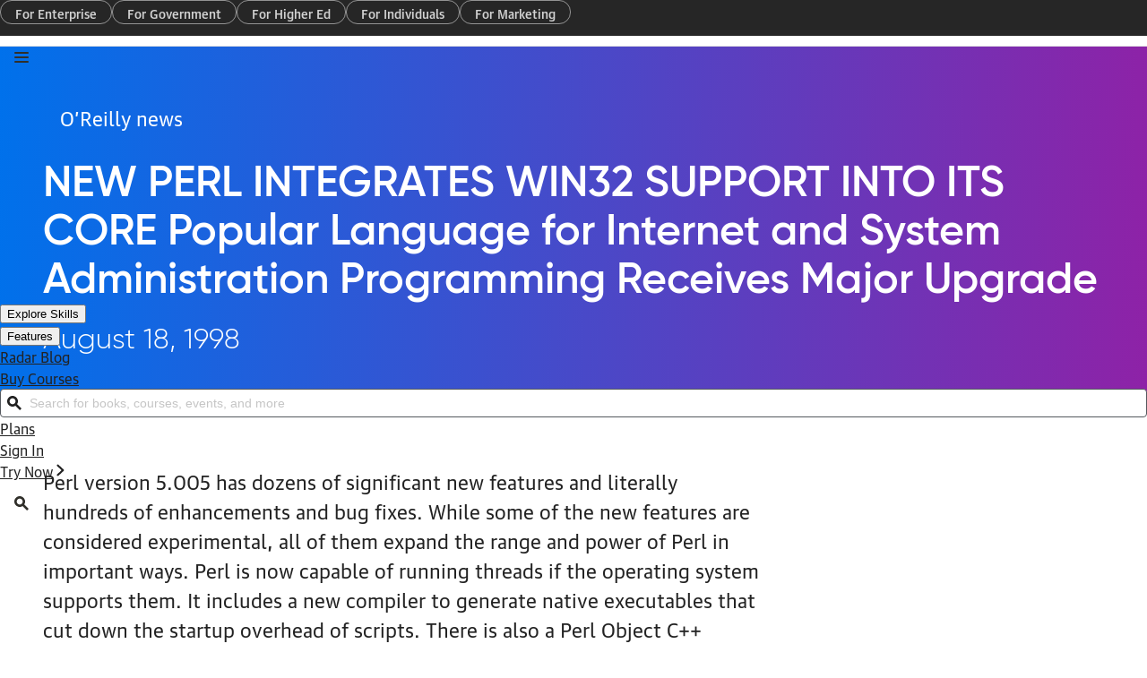

--- FILE ---
content_type: text/html; charset=UTF-8
request_url: https://www.oreilly.com/pub/pr/788
body_size: 24964
content:

  <!DOCTYPE html>
<html lang="en">
<head>



  <meta charset="utf-8">

  	<title>NEW PERL INTEGRATES WIN32 SUPPORT INTO ITS CORE    Popular Language for Internet and System Administration Programming  Receives Major Upgrade</title>
	<meta name="description" content=" " />
	<meta name="date" content="2026-01-22" />
	<meta name="search_date" content="1998-08-18" />
	<meta name="search-title" content="NEW PERL INTEGRATES WIN32 SUPPORT INTO ITS CORE    Popular Language for Internet and System Administration Programming  Receives Major Upgrade" />
	<meta name="pagename" content="NEW PERL INTEGRATES WIN32 SUPPORT INTO ITS CORE    Popular Language for Internet and System Administration Programming  Receives Major Upgrade" />
	<meta name="site" content="O'Reilly" />
	<meta name="twitter:title" content="NEW PERL INTEGRATES WIN32 SUPPORT INTO ITS CORE    Popular Language for Internet and System Administration Programming  Receives Major Upgrade" />
	<meta name="twitter:description" content=" " />
	<meta name="twitter:site" content="@OReillyMedia" />
	<meta property="og:type" content="website" />
	<meta property="og:title" content="NEW PERL INTEGRATES WIN32 SUPPORT INTO ITS CORE    Popular Language for Internet and System Administration Programming  Receives Major Upgrade" />
	<meta name="twitter:card" content="summary" />
	<meta name="twitter:image" content="https://cdn.oreillystatic.com/oreilly/images/oreilly-social-200.png" />
	<meta property="og:image" content="https://cdn.oreillystatic.com/oreilly/images/oreilly-social-200.png" />


  <meta http-equiv="X-UA-Compatible" content="IE=edge">
  <meta name="viewport" content="width=device-width, initial-scale=1">
  <meta name="language_name" content="English">
  <meta name="native_language_name" content="English">
  <meta name="format-detection" content="telephone=no">

  
  

  <link rel="icon" type="image/png" href="//www.oreilly.com/favicon.ico">


  <!--[if lte IE 9]>
  <script>
    'article aside footer header main nav section time'.replace(/\w+/g,function(n){document.createElement(n)})
  </script>
  <![endif]-->

  <link rel="stylesheet" type="text/css" href="https://cdn.oreillystatic.com/assets/css/2025_font_face.css" />
  <link rel="stylesheet" type="text/css" href="https://cdn.oreillystatic.com/assets/css/odot-layout-20250313.css" />

  <!--[if IE 9]>
  <style type="text/css">
    #menu-toggle:checked ~ .mobile-nav { display:block; }
    .mobile-nav { display: none; }
  </style>
  <![endif]-->






<!-- Initiate dataLayer for GA -->
<script>
loggedInObject = new Object();
var dataLayer = window.dataLayer || [];

//Check for O'Reilly Unified logged-in status
if (document.cookie.split(';').filter(function(item) {
  return item.indexOf('orm-jwt=') >= 0
}).length) {
  loggedInObject.unifiedLoggedIn = 'yes';
  loggedInObject.loggedIn = 'yes';
  dataLayer.push(loggedInObject);

  //Add 'loggedIn class to html tag
  const htmlTag = document.querySelector('html');
  if (htmlTag !== null) {
    htmlTag.classList.add('loggedIn');
  }
}
</script>

<!-- Google Tag Manager -->
<script>(function(w,d,s,l,i){w[l]=w[l]||[];w[l].push({'gtm.start':
new Date().getTime(),event:'gtm.js'});var f=d.getElementsByTagName(s)[0],
j=d.createElement(s),dl=l!='dataLayer'?'&l='+l:'';j.async=true;j.src=
'https://www.googletagmanager.com/gtm.js?id='+i+dl;f.parentNode.insertBefore(j,f);
})(window,document,'script','dataLayer','GTM-5P4V6Z');</script>
<!-- End Google Tag Manager -->





<!-- Start VWO Async SmartCode -->
<link rel="preconnect" href="https://dev.visualwebsiteoptimizer.com" />
<script type='text/javascript' id='vwoCode'>
window._vwo_code || (function() {
var account_id=27087,
version=2.1,
settings_tolerance=2000,
hide_element='body',
hide_element_style = 'opacity:0 !important;filter:alpha(opacity=0) !important;background:none !important',
/* DO NOT EDIT BELOW THIS LINE */
f=false,w=window,d=document,v=d.querySelector('#vwoCode'),cK='_vwo_'+account_id+'_settings',cc={};try{var c=JSON.parse(localStorage.getItem('_vwo_'+account_id+'_config'));cc=c&&typeof c==='object'?c:{}}catch(e){}var stT=cc.stT==='session'?w.sessionStorage:w.localStorage;code={use_existing_jquery:function(){return typeof use_existing_jquery!=='undefined'?use_existing_jquery:undefined},library_tolerance:function(){return typeof library_tolerance!=='undefined'?library_tolerance:undefined},settings_tolerance:function(){return cc.sT||settings_tolerance},hide_element_style:function(){return'{'+(cc.hES||hide_element_style)+'}'},hide_element:function(){if(performance.getEntriesByName('first-contentful-paint')[0]){return''}return typeof cc.hE==='string'?cc.hE:hide_element},getVersion:function(){return version},finish:function(e){if(!f){f=true;var t=d.getElementById('_vis_opt_path_hides');if(t)t.parentNode.removeChild(t);if(e)(new Image).src='https://dev.visualwebsiteoptimizer.com/ee.gif?a='+account_id+e}},finished:function(){return f},addScript:function(e){var t=d.createElement('script');t.type='text/javascript';if(e.src){t.src=e.src}else{t.text=e.text}d.getElementsByTagName('head')[0].appendChild(t)},load:function(e,t){var i=this.getSettings(),n=d.createElement('script'),r=this;t=t||{};if(i){n.textContent=i;d.getElementsByTagName('head')[0].appendChild(n);if(!w.VWO||VWO.caE){stT.removeItem(cK);r.load(e)}}else{var o=new XMLHttpRequest;o.open('GET',e,true);o.withCredentials=!t.dSC;o.responseType=t.responseType||'text';o.onload=function(){if(t.onloadCb){return t.onloadCb(o,e)}if(o.status===200){_vwo_code.addScript({text:o.responseText})}else{_vwo_code.finish('&e=loading_failure:'+e)}};o.onerror=function(){if(t.onerrorCb){return t.onerrorCb(e)}_vwo_code.finish('&e=loading_failure:'+e)};o.send()}},getSettings:function(){try{var e=stT.getItem(cK);if(!e){return}e=JSON.parse(e);if(Date.now()>e.e){stT.removeItem(cK);return}return e.s}catch(e){return}},init:function(){if(d.URL.indexOf('__vwo_disable__')>-1)return;var e=this.settings_tolerance();w._vwo_settings_timer=setTimeout(function(){_vwo_code.finish();stT.removeItem(cK)},e);var t;if(this.hide_element()!=='body'){t=d.createElement('style');var i=this.hide_element(),n=i?i+this.hide_element_style():'',r=d.getElementsByTagName('head')[0];t.setAttribute('id','_vis_opt_path_hides');v&&t.setAttribute('nonce',v.nonce);t.setAttribute('type','text/css');if(t.styleSheet)t.styleSheet.cssText=n;else t.appendChild(d.createTextNode(n));r.appendChild(t)}else{t=d.getElementsByTagName('head')[0];var n=d.createElement('div');n.style.cssText='z-index: 2147483647 !important;position: fixed !important;left: 0 !important;top: 0 !important;width: 100% !important;height: 100% !important;background: white !important;';n.setAttribute('id','_vis_opt_path_hides');n.classList.add('_vis_hide_layer');t.parentNode.insertBefore(n,t.nextSibling)}var o='https://dev.visualwebsiteoptimizer.com/j.php?a='+account_id+'&u='+encodeURIComponent(d.URL)+'&vn='+version;if(w.location.search.indexOf('_vwo_xhr')!==-1){this.addScript({src:o})}else{this.load(o+'&x=true')}}};w._vwo_code=code;code.init();})();
</script>
<!-- End VWO Async SmartCode -->

</head>
<body>

<!-- Google Tag Manager (noscript) -->
<noscript><iframe src="https://www.googletagmanager.com/ns.html?id=GTM-5P4V6Z" height="0" width="0" style="display:none;visibility:hidden"></iframe></noscript>
<!-- End Google Tag Manager (noscript) -->

<!-- Site navigation -->
<a class="orm-global-skip-link" id="skipToMain" href="#maincontent">Skip to Content</a>

<!-- Global nav CSS -->
<!-- <csinclude record="sc/3103" field="html" /> -->
<link rel="stylesheet" type="text/css" href="https://cdn.oreillystatic.com/assets/css/nav-20260120.css" />

<!-- Global nav HTML -->
<header class="orm-global-site-header--auth" id="orm-global-site-banner" role="banner" data-testid="site-header-auth">
  <nav id="orm-global-marketing-nav" data-hidden="sm">
    <ul id="orm-global-marketing-nav__list" role="menu">
      <li class="orm-global-marketing-nav-list__item" role="presentation">
        <a class="orm-global-marketing-nav-list-item__link" role="menuitem" data-gtm='{ "eventCat":"marketing", "eventAct":"nav", "eventLbl":"for enterprise" }' data-gtm-event="mousedown" href="https://www.oreilly.com/online-learning/teams.html">For Enterprise</a>
      </li>
      <li class="orm-global-marketing-nav-list__item" role="presentation">
        <a class="orm-global-marketing-nav-list-item__link" role="menuitem" data-gtm='{ "eventCat":"marketing", "eventAct":"nav", "eventLbl":"for government" }' data-gtm-event="mousedown" href="https://www.oreilly.com/online-learning/government.html">For Government</a>
      </li>
      <li class="orm-global-marketing-nav-list__item" role="presentation">
        <a class="orm-global-marketing-nav-list-item__link" role="menuitem" data-gtm='{ "eventCat":"marketing", "eventAct":"nav", "eventLbl":"for higher ed" }' data-gtm-event="mousedown" href="https://www.oreilly.com/online-learning/academic.html">For Higher Ed</a>
      </li>
      <li class="orm-global-marketing-nav-list__item" role="presentation">
        <a class="orm-global-marketing-nav-list-item__link" role="menuitem" data-gtm='{ "eventCat":"marketing", "eventAct":"nav", "eventLbl":"for individuals" }' data-gtm-event="mousedown" href="https://www.oreilly.com/online-learning/individuals.html">For Individuals</a>
      </li>
      <li class="orm-global-marketing-nav-list__item" role="presentation">
        <a class="orm-global-marketing-nav-list-item__link" role="menuitem" data-gtm='{ "eventCat":"marketing", "eventAct":"nav", "eventLbl":"for marketing" }' data-gtm-event="mousedown" href="https://www.oreilly.com/content-marketing-solutions.html">For Marketing</a>
      </li>
    </ul>
  </nav>
  <div id="orm-global-site-banner__content">
    <div class="orm-global-site-banner__block">
      <button aria-expanded="false" class="orm-global-mobile-toggle" data-mobile-toggle="true" data-testid="navigation-toggle" id="orm-global-site-menu-toggle" aria-label="Toggle site menu" aria-controls="orm-global-mobile-pane--navigation">
        <svg class="MuiSvgIcon-root MuiSvgIcon-fontSizeMedium css-1s0hah4" focusable="false" aria-hidden="true" viewBox="0 0 16 16" fill="none" stroke="var(--orm-modern-dark)" data-closed-icon="true">
          <path d="M1 3H15M1 8H15M1 13H15" stroke-width="2" stroke-linecap="round"></path>
        </svg>
        <svg class="MuiSvgIcon-root MuiSvgIcon-fontSizeMedium css-1s0hah4" focusable="false" aria-hidden="true" viewBox="0 0 8 8" fill="none" data-open-icon="true">
          <path fill-rule="evenodd" clip-rule="evenodd" d="M0.948112 0C0.408563 0 4.11814e-06 0.431923 4.11814e-06 0.95467C4.11814e-06 1.22411 0.111261 1.45183 0.267234 1.61743L2.58966 4.00047L0.27598 6.37752C0.108619 6.54684 0 6.77982 0 7.04533C0 7.56808 0.408558 8 0.948108 8C1.20588 8 1.43872 7.89659 1.60824 7.73661L1.61715 7.7282L3.99833 5.28676L6.37456 7.71975L6.37891 7.72411C6.5552 7.90088 6.79692 8 7.05189 8C7.59144 8 8 7.56808 8 7.04533C8 6.77589 7.88874 6.54817 7.73277 6.38257L5.41034 3.99953L7.72402 1.62247C7.89138 1.45316 8 1.22017 8 0.95467C8 0.431923 7.59144 0 7.05189 0C6.79412 0 6.56126 0.10342 6.39175 0.263408L6.38285 0.27181L4.00167 2.71324L1.62544 0.280255L1.62109 0.275892C1.4448 0.099117 1.20308 0 0.948112 0Z" fill="var(--orm-modern-r500)"></path>
        </svg>
      </button>
      <a id="orm-global-site-logo-link" href="https://www.oreilly.com" title="home page" aria-current="page">
        <svg id="orm-global-site-logo" viewBox="0 0 137 26" fill="none" xmlns="http://www.w3.org/2000/svg">
          <path fill-rule="evenodd" clip-rule="evenodd" d="M27.2625 6.503C28.875 6.503 30.1875 5.17607 30.1875 3.54584C30.1875 1.91561 28.9125 0.626596 27.2625 0.588684C25.65 0.588684 24.3375 1.91561 24.3375 3.54584C24.3375 5.17607 25.65 6.503 27.2625 6.503ZM3.9375 13.1376C3.9375 10.7871 4.875 8.66399 6.4125 7.10958C7.95 5.55518 10.0125 4.60737 12.3375 4.60737C14.6625 4.60737 16.7625 5.55518 18.3 7.10958C19.8375 8.66399 20.775 10.7871 20.775 13.1376C20.775 15.4882 19.8375 17.5734 18.3375 19.1657C16.8 20.7201 14.7 21.6679 12.375 21.6679C10.05 21.6679 7.95 20.7201 6.4125 19.1657C4.875 17.6113 3.9375 15.4882 3.9375 13.1376ZM12.375 0.626584C5.55 0.626584 0 6.2376 0 13.1376C0 20.0377 5.5125 25.6108 12.375 25.6487C19.2 25.6487 24.75 20.0377 24.75 13.1376C24.75 6.2376 19.2 0.626584 12.375 0.626584ZM36.975 10.9709V4.98079H44.9625C46.6125 4.98079 47.925 6.30772 47.925 7.97586C47.925 9.644 46.6125 10.9709 44.9625 10.9709H36.975ZM46.9125 14.7242C49.7625 13.8523 51.8625 11.1984 51.8625 8.01377C51.8625 4.14672 48.75 1 44.925 1H33V24.9985H36.975V14.9896H42.4875L48.45 24.9985H53.0625L46.9125 14.7242ZM72.375 1V4.98079H59.8125V11.0088H71.7375V14.9896H59.8125V21.0177H72.375V24.9985H55.8375V1H72.375ZM80.475 1H76.5V24.9985H80.475V1ZM84.6 1V24.9985H100.012V21.0177H88.575V1H84.6ZM103.238 24.9985V1H107.175V21.0177H118.613V24.9985H103.238ZM131.437 1H136.237L127.312 14.0797V24.9985H123.375V14.0418L114.45 1H119.25L125.362 9.90939L131.437 1Z"></path>
        </svg>
      </a>
      <nav data-hidden="sm">
        <ul class="orm-global-site-banner__list" role="menu" id="orm-global-site-navigation-list">
        <li class="orm-global-site-banner__list-item" role="presentation" id="orm-global-site-menu-item--desktop-explore-skills-0" data-level="0">
          <button class="orm-global-site-banner__link" role="menuitem" id="orm-global-site-menu-item-button--desktop-explore-skills-0" data-level="0" data-testid="header-link-0" aria-expanded="false" aria-haspopup="true" aria-controls="orm-global-site-menu-popover--desktop-explore-skills-0">Explore Skills </button>
          <dialog class="orm-global-site-menu__popover" id="orm-global-site-menu-popover--desktop-explore-skills-0" aria-labelledby="orm-global-site-menu-item-button--desktop-explore-skills-0" data-level="1" data-testid="popover|header-item:0">
            <ul class="orm-global-site-menu">
        <li class="orm-global-site-menu__item" role="presentation" id="orm-global-site-menu-item--desktop-cloud-computing-0" data-level="1">
          <button class="orm-global-site-menu__link" role="menuitem" id="orm-global-site-menu-item-button--desktop-cloud-computing-0" data-level="1" data-testid="menu-link|parent-header:0|item:0" aria-expanded="false" aria-haspopup="true" aria-controls="orm-global-site-menu-popover--desktop-cloud-computing-0">Cloud Computing <svg class="MuiSvgIcon-root MuiSvgIcon-fontSizeMedium css-1s0hah4" focusable="false" aria-hidden="true" viewBox="0 0 20 20" fill="none"><path d="M5.5 16.7142C5.5 17.4465 6.11034 18 6.87045 18C7.25163 18 7.57887 17.8528 7.82823 17.6304L15.0755 10.9405L15.0798 10.9365C15.3461 10.6849 15.5 10.3615 15.5 9.99568C15.5 9.65583 15.3585 9.30318 15.0681 9.05271L7.82738 2.37726C7.58041 2.14511 7.24835 2 6.87045 2C6.11034 2 5.5 2.55348 5.5 3.28584C5.5 3.63671 5.64856 3.95598 5.88158 4.18983L5.88909 4.19737L12.166 9.99593L5.89664 15.7956L5.89275 15.7993C5.64484 16.0335 5.5 16.3602 5.5 16.7142Z" fill="currentColor"></path></svg></button>
          <dialog class="orm-global-site-menu__popover" id="orm-global-site-menu-popover--desktop-cloud-computing-0" aria-labelledby="orm-global-site-menu-item-button--desktop-cloud-computing-0" data-level="2" data-testid="popover|header-item:0">
            <ul class="orm-global-site-menu">
        <li class="orm-global-site-menu__item" role="presentation" id="orm-global-site-menu-item--desktop-microsoft-azure-0" data-level="2">
          <a class="orm-global-site-menu__link" role="menuitem" id="orm-global-site-menu-item-button--desktop-microsoft-azure-0" data-testid="menu-link|parent-submenu:0|item:0" data-gtm='{ "eventCat":"global nav", "eventAct":"navigation", "eventLbl":"explore skills|cloud computing|microsoft azure" }' data-gtm-event="mousedown" href="/search/skills/microsoft-azure/">Microsoft Azure</a>
        </li>
        <li class="orm-global-site-menu__item" role="presentation" id="orm-global-site-menu-item--desktop-amazon-web-services-aws-1" data-level="2">
          <a class="orm-global-site-menu__link" role="menuitem" id="orm-global-site-menu-item-button--desktop-amazon-web-services-aws-1" data-testid="menu-link|parent-submenu:0|item:1" data-gtm='{ "eventCat":"global nav", "eventAct":"navigation", "eventLbl":"explore skills|cloud computing|amazon web services (aws)" }' data-gtm-event="mousedown" href="/search/skills/amazon-web-services-aws/">Amazon Web Services (AWS)</a>
        </li>
        <li class="orm-global-site-menu__item" role="presentation" id="orm-global-site-menu-item--desktop-google-cloud-2" data-level="2">
          <a class="orm-global-site-menu__link" role="menuitem" id="orm-global-site-menu-item-button--desktop-google-cloud-2" data-testid="menu-link|parent-submenu:0|item:2" data-gtm='{ "eventCat":"global nav", "eventAct":"navigation", "eventLbl":"explore skills|cloud computing|google cloud" }' data-gtm-event="mousedown" href="/search/skills/google-cloud/">Google Cloud</a>
        </li>
        <li class="orm-global-site-menu__item" role="presentation" id="orm-global-site-menu-item--desktop-cloud-migration-3" data-level="2">
          <a class="orm-global-site-menu__link" role="menuitem" id="orm-global-site-menu-item-button--desktop-cloud-migration-3" data-testid="menu-link|parent-submenu:0|item:3" data-gtm='{ "eventCat":"global nav", "eventAct":"navigation", "eventLbl":"explore skills|cloud computing|cloud migration" }' data-gtm-event="mousedown" href="/search/skills/cloud-migration/">Cloud Migration</a>
        </li>
        <li class="orm-global-site-menu__item" role="presentation" id="orm-global-site-menu-item--desktop-cloud-deployment-4" data-level="2">
          <a class="orm-global-site-menu__link" role="menuitem" id="orm-global-site-menu-item-button--desktop-cloud-deployment-4" data-testid="menu-link|parent-submenu:0|item:4" data-gtm='{ "eventCat":"global nav", "eventAct":"navigation", "eventLbl":"explore skills|cloud computing|cloud deployment" }' data-gtm-event="mousedown" href="/search/skills/cloud-deployment/">Cloud Deployment</a>
        </li>
        <li class="orm-global-site-menu__item" role="presentation" id="orm-global-site-menu-item--desktop-cloud-platforms-5" data-level="2">
          <a class="orm-global-site-menu__link" role="menuitem" id="orm-global-site-menu-item-button--desktop-cloud-platforms-5" data-testid="menu-link|parent-submenu:0|item:5" data-gtm='{ "eventCat":"global nav", "eventAct":"navigation", "eventLbl":"explore skills|cloud computing|cloud platforms" }' data-gtm-event="mousedown" href="/search/skills/cloud-platforms/">Cloud Platforms</a>
        </li>
            </ul>
            <footer class="orm-global-site-menu__footer">
              <a class="orm-global-site-menu__view-all" data-gtm='{ "eventCat":"global nav", "eventAct":"navigation", "eventLbl":"topics|view all cloud computing" }' data-gtm-event="mousedown" href="/search/skills/cloud-computing/">
                <div><svg class="MuiSvgIcon-root MuiSvgIcon-fontSizeMedium css-tvi28v" focusable="false" aria-hidden="true" viewBox="0 0 20 20" fill="none"><path d="M5.5 16.7142C5.5 17.4465 6.11034 18 6.87045 18C7.25163 18 7.57887 17.8528 7.82823 17.6304L15.0755 10.9405L15.0798 10.9365C15.3461 10.6849 15.5 10.3615 15.5 9.99568C15.5 9.65583 15.3585 9.30318 15.0681 9.05271L7.82738 2.37726C7.58041 2.14511 7.24835 2 6.87045 2C6.11034 2 5.5 2.55348 5.5 3.28584C5.5 3.63671 5.64856 3.95598 5.88158 4.18983L5.88909 4.19737L12.166 9.99593L5.89664 15.7956L5.89275 15.7993C5.64484 16.0335 5.5 16.3602 5.5 16.7142Z" fill="currentColor"></path></svg></div>
                View all
              </a>
            </footer>
          </dialog>
        </li>
        <li class="orm-global-site-menu__item" role="presentation" id="orm-global-site-menu-item--desktop-data-engineering-1" data-level="1">
          <button class="orm-global-site-menu__link" role="menuitem" id="orm-global-site-menu-item-button--desktop-data-engineering-1" data-level="1" data-testid="menu-link|parent-header:0|item:1" aria-expanded="false" aria-haspopup="true" aria-controls="orm-global-site-menu-popover--desktop-data-engineering-1">Data Engineering <svg class="MuiSvgIcon-root MuiSvgIcon-fontSizeMedium css-1s0hah4" focusable="false" aria-hidden="true" viewBox="0 0 20 20" fill="none"><path d="M5.5 16.7142C5.5 17.4465 6.11034 18 6.87045 18C7.25163 18 7.57887 17.8528 7.82823 17.6304L15.0755 10.9405L15.0798 10.9365C15.3461 10.6849 15.5 10.3615 15.5 9.99568C15.5 9.65583 15.3585 9.30318 15.0681 9.05271L7.82738 2.37726C7.58041 2.14511 7.24835 2 6.87045 2C6.11034 2 5.5 2.55348 5.5 3.28584C5.5 3.63671 5.64856 3.95598 5.88158 4.18983L5.88909 4.19737L12.166 9.99593L5.89664 15.7956L5.89275 15.7993C5.64484 16.0335 5.5 16.3602 5.5 16.7142Z" fill="currentColor"></path></svg></button>
          <dialog class="orm-global-site-menu__popover" id="orm-global-site-menu-popover--desktop-data-engineering-1" aria-labelledby="orm-global-site-menu-item-button--desktop-data-engineering-1" data-level="2" data-testid="popover|header-item:1">
            <ul class="orm-global-site-menu">
        <li class="orm-global-site-menu__item" role="presentation" id="orm-global-site-menu-item--desktop-data-warehouse-0" data-level="2">
          <a class="orm-global-site-menu__link" role="menuitem" id="orm-global-site-menu-item-button--desktop-data-warehouse-0" data-testid="menu-link|parent-submenu:1|item:0" data-gtm='{ "eventCat":"global nav", "eventAct":"navigation", "eventLbl":"explore skills|data engineering|data warehouse" }' data-gtm-event="mousedown" href="/search/skills/data-warehouse/">Data Warehouse</a>
        </li>
        <li class="orm-global-site-menu__item" role="presentation" id="orm-global-site-menu-item--desktop-sql-1" data-level="2">
          <a class="orm-global-site-menu__link" role="menuitem" id="orm-global-site-menu-item-button--desktop-sql-1" data-testid="menu-link|parent-submenu:1|item:1" data-gtm='{ "eventCat":"global nav", "eventAct":"navigation", "eventLbl":"explore skills|data engineering|sql" }' data-gtm-event="mousedown" href="/search/skills/sql/">SQL</a>
        </li>
        <li class="orm-global-site-menu__item" role="presentation" id="orm-global-site-menu-item--desktop-apache-spark-2" data-level="2">
          <a class="orm-global-site-menu__link" role="menuitem" id="orm-global-site-menu-item-button--desktop-apache-spark-2" data-testid="menu-link|parent-submenu:1|item:2" data-gtm='{ "eventCat":"global nav", "eventAct":"navigation", "eventLbl":"explore skills|data engineering|apache spark" }' data-gtm-event="mousedown" href="/search/skills/apache-spark/">Apache Spark</a>
        </li>
        <li class="orm-global-site-menu__item" role="presentation" id="orm-global-site-menu-item--desktop-microsoft-sql-server-3" data-level="2">
          <a class="orm-global-site-menu__link" role="menuitem" id="orm-global-site-menu-item-button--desktop-microsoft-sql-server-3" data-testid="menu-link|parent-submenu:1|item:3" data-gtm='{ "eventCat":"global nav", "eventAct":"navigation", "eventLbl":"explore skills|data engineering|microsoft sql server" }' data-gtm-event="mousedown" href="/search/skills/microsoft-sql-server/">Microsoft SQL Server</a>
        </li>
        <li class="orm-global-site-menu__item" role="presentation" id="orm-global-site-menu-item--desktop-mysql-4" data-level="2">
          <a class="orm-global-site-menu__link" role="menuitem" id="orm-global-site-menu-item-button--desktop-mysql-4" data-testid="menu-link|parent-submenu:1|item:4" data-gtm='{ "eventCat":"global nav", "eventAct":"navigation", "eventLbl":"explore skills|data engineering|mysql" }' data-gtm-event="mousedown" href="/search/skills/mysql/">MySQL</a>
        </li>
        <li class="orm-global-site-menu__item" role="presentation" id="orm-global-site-menu-item--desktop-kafka-5" data-level="2">
          <a class="orm-global-site-menu__link" role="menuitem" id="orm-global-site-menu-item-button--desktop-kafka-5" data-testid="menu-link|parent-submenu:1|item:5" data-gtm='{ "eventCat":"global nav", "eventAct":"navigation", "eventLbl":"explore skills|data engineering|kafka" }' data-gtm-event="mousedown" href="/search/skills/kafka/">Kafka</a>
        </li>
        <li class="orm-global-site-menu__item" role="presentation" id="orm-global-site-menu-item--desktop-data-lake-6" data-level="2">
          <a class="orm-global-site-menu__link" role="menuitem" id="orm-global-site-menu-item-button--desktop-data-lake-6" data-testid="menu-link|parent-submenu:1|item:6" data-gtm='{ "eventCat":"global nav", "eventAct":"navigation", "eventLbl":"explore skills|data engineering|data lake" }' data-gtm-event="mousedown" href="/search/skills/data-lake/">Data Lake</a>
        </li>
        <li class="orm-global-site-menu__item" role="presentation" id="orm-global-site-menu-item--desktop-streaming-messaging-7" data-level="2">
          <a class="orm-global-site-menu__link" role="menuitem" id="orm-global-site-menu-item-button--desktop-streaming-messaging-7" data-testid="menu-link|parent-submenu:1|item:7" data-gtm='{ "eventCat":"global nav", "eventAct":"navigation", "eventLbl":"explore skills|data engineering|streaming &amp; messaging" }' data-gtm-event="mousedown" href="/search/skills/streaming-messaging/">Streaming &amp; Messaging</a>
        </li>
        <li class="orm-global-site-menu__item" role="presentation" id="orm-global-site-menu-item--desktop-nosql-databases-8" data-level="2">
          <a class="orm-global-site-menu__link" role="menuitem" id="orm-global-site-menu-item-button--desktop-nosql-databases-8" data-testid="menu-link|parent-submenu:1|item:8" data-gtm='{ "eventCat":"global nav", "eventAct":"navigation", "eventLbl":"explore skills|data engineering|nosql databases" }' data-gtm-event="mousedown" href="/search/skills/nosql-databases/">NoSQL Databases</a>
        </li>
        <li class="orm-global-site-menu__item" role="presentation" id="orm-global-site-menu-item--desktop-relational-databases-9" data-level="2">
          <a class="orm-global-site-menu__link" role="menuitem" id="orm-global-site-menu-item-button--desktop-relational-databases-9" data-testid="menu-link|parent-submenu:1|item:9" data-gtm='{ "eventCat":"global nav", "eventAct":"navigation", "eventLbl":"explore skills|data engineering|relational databases" }' data-gtm-event="mousedown" href="/search/skills/relational-databases/">Relational Databases</a>
        </li>
            </ul>
            <footer class="orm-global-site-menu__footer">
              <a class="orm-global-site-menu__view-all" data-gtm='{ "eventCat":"global nav", "eventAct":"navigation", "eventLbl":"topics|view all data engineering" }' data-gtm-event="mousedown" href="/search/skills/data-engineering/">
                <div><svg class="MuiSvgIcon-root MuiSvgIcon-fontSizeMedium css-tvi28v" focusable="false" aria-hidden="true" viewBox="0 0 20 20" fill="none"><path d="M5.5 16.7142C5.5 17.4465 6.11034 18 6.87045 18C7.25163 18 7.57887 17.8528 7.82823 17.6304L15.0755 10.9405L15.0798 10.9365C15.3461 10.6849 15.5 10.3615 15.5 9.99568C15.5 9.65583 15.3585 9.30318 15.0681 9.05271L7.82738 2.37726C7.58041 2.14511 7.24835 2 6.87045 2C6.11034 2 5.5 2.55348 5.5 3.28584C5.5 3.63671 5.64856 3.95598 5.88158 4.18983L5.88909 4.19737L12.166 9.99593L5.89664 15.7956L5.89275 15.7993C5.64484 16.0335 5.5 16.3602 5.5 16.7142Z" fill="currentColor"></path></svg></div>
                View all
              </a>
            </footer>
          </dialog>
        </li>
        <li class="orm-global-site-menu__item" role="presentation" id="orm-global-site-menu-item--desktop-data-science-2" data-level="1">
          <button class="orm-global-site-menu__link" role="menuitem" id="orm-global-site-menu-item-button--desktop-data-science-2" data-level="1" data-testid="menu-link|parent-header:0|item:2" aria-expanded="false" aria-haspopup="true" aria-controls="orm-global-site-menu-popover--desktop-data-science-2">Data Science <svg class="MuiSvgIcon-root MuiSvgIcon-fontSizeMedium css-1s0hah4" focusable="false" aria-hidden="true" viewBox="0 0 20 20" fill="none"><path d="M5.5 16.7142C5.5 17.4465 6.11034 18 6.87045 18C7.25163 18 7.57887 17.8528 7.82823 17.6304L15.0755 10.9405L15.0798 10.9365C15.3461 10.6849 15.5 10.3615 15.5 9.99568C15.5 9.65583 15.3585 9.30318 15.0681 9.05271L7.82738 2.37726C7.58041 2.14511 7.24835 2 6.87045 2C6.11034 2 5.5 2.55348 5.5 3.28584C5.5 3.63671 5.64856 3.95598 5.88158 4.18983L5.88909 4.19737L12.166 9.99593L5.89664 15.7956L5.89275 15.7993C5.64484 16.0335 5.5 16.3602 5.5 16.7142Z" fill="currentColor"></path></svg></button>
          <dialog class="orm-global-site-menu__popover" id="orm-global-site-menu-popover--desktop-data-science-2" aria-labelledby="orm-global-site-menu-item-button--desktop-data-science-2" data-level="2" data-testid="popover|header-item:2">
            <ul class="orm-global-site-menu">
        <li class="orm-global-site-menu__item" role="presentation" id="orm-global-site-menu-item--desktop-pandas-0" data-level="2">
          <a class="orm-global-site-menu__link" role="menuitem" id="orm-global-site-menu-item-button--desktop-pandas-0" data-testid="menu-link|parent-submenu:2|item:0" data-gtm='{ "eventCat":"global nav", "eventAct":"navigation", "eventLbl":"explore skills|data science|pandas" }' data-gtm-event="mousedown" href="/search/topics/pandas/">Pandas</a>
        </li>
        <li class="orm-global-site-menu__item" role="presentation" id="orm-global-site-menu-item--desktop-r-1" data-level="2">
          <a class="orm-global-site-menu__link" role="menuitem" id="orm-global-site-menu-item-button--desktop-r-1" data-testid="menu-link|parent-submenu:2|item:1" data-gtm='{ "eventCat":"global nav", "eventAct":"navigation", "eventLbl":"explore skills|data science|r" }' data-gtm-event="mousedown" href="/search/topics/r/">R</a>
        </li>
        <li class="orm-global-site-menu__item" role="presentation" id="orm-global-site-menu-item--desktop-matlab-2" data-level="2">
          <a class="orm-global-site-menu__link" role="menuitem" id="orm-global-site-menu-item-button--desktop-matlab-2" data-testid="menu-link|parent-submenu:2|item:2" data-gtm='{ "eventCat":"global nav", "eventAct":"navigation", "eventLbl":"explore skills|data science|matlab" }' data-gtm-event="mousedown" href="/search/topics/matlab/">MATLAB</a>
        </li>
        <li class="orm-global-site-menu__item" role="presentation" id="orm-global-site-menu-item--desktop-sas-3" data-level="2">
          <a class="orm-global-site-menu__link" role="menuitem" id="orm-global-site-menu-item-button--desktop-sas-3" data-testid="menu-link|parent-submenu:2|item:3" data-gtm='{ "eventCat":"global nav", "eventAct":"navigation", "eventLbl":"explore skills|data science|sas" }' data-gtm-event="mousedown" href="/search/topics/sas/">SAS</a>
        </li>
        <li class="orm-global-site-menu__item" role="presentation" id="orm-global-site-menu-item--desktop-d3-4" data-level="2">
          <a class="orm-global-site-menu__link" role="menuitem" id="orm-global-site-menu-item-button--desktop-d3-4" data-testid="menu-link|parent-submenu:2|item:4" data-gtm='{ "eventCat":"global nav", "eventAct":"navigation", "eventLbl":"explore skills|data science|d3" }' data-gtm-event="mousedown" href="/search/topics/d3/">D3</a>
        </li>
        <li class="orm-global-site-menu__item" role="presentation" id="orm-global-site-menu-item--desktop-power-bi-5" data-level="2">
          <a class="orm-global-site-menu__link" role="menuitem" id="orm-global-site-menu-item-button--desktop-power-bi-5" data-testid="menu-link|parent-submenu:2|item:5" data-gtm='{ "eventCat":"global nav", "eventAct":"navigation", "eventLbl":"explore skills|data science|power bi" }' data-gtm-event="mousedown" href="/search/topics/power-bi/">Power BI</a>
        </li>
        <li class="orm-global-site-menu__item" role="presentation" id="orm-global-site-menu-item--desktop-tableau-6" data-level="2">
          <a class="orm-global-site-menu__link" role="menuitem" id="orm-global-site-menu-item-button--desktop-tableau-6" data-testid="menu-link|parent-submenu:2|item:6" data-gtm='{ "eventCat":"global nav", "eventAct":"navigation", "eventLbl":"explore skills|data science|tableau" }' data-gtm-event="mousedown" href="/search/topics/tableau/">Tableau</a>
        </li>
        <li class="orm-global-site-menu__item" role="presentation" id="orm-global-site-menu-item--desktop-statistics-7" data-level="2">
          <a class="orm-global-site-menu__link" role="menuitem" id="orm-global-site-menu-item-button--desktop-statistics-7" data-testid="menu-link|parent-submenu:2|item:7" data-gtm='{ "eventCat":"global nav", "eventAct":"navigation", "eventLbl":"explore skills|data science|statistics" }' data-gtm-event="mousedown" href="/search/topics/statistics/">Statistics</a>
        </li>
        <li class="orm-global-site-menu__item" role="presentation" id="orm-global-site-menu-item--desktop-exploratory-data-analysis-8" data-level="2">
          <a class="orm-global-site-menu__link" role="menuitem" id="orm-global-site-menu-item-button--desktop-exploratory-data-analysis-8" data-testid="menu-link|parent-submenu:2|item:8" data-gtm='{ "eventCat":"global nav", "eventAct":"navigation", "eventLbl":"explore skills|data science|exploratory data analysis" }' data-gtm-event="mousedown" href="/search/topics/exploratory-data-analysis/">Exploratory Data Analysis</a>
        </li>
        <li class="orm-global-site-menu__item" role="presentation" id="orm-global-site-menu-item--desktop-data-visualization-9" data-level="2">
          <a class="orm-global-site-menu__link" role="menuitem" id="orm-global-site-menu-item-button--desktop-data-visualization-9" data-testid="menu-link|parent-submenu:2|item:9" data-gtm='{ "eventCat":"global nav", "eventAct":"navigation", "eventLbl":"explore skills|data science|data visualization" }' data-gtm-event="mousedown" href="/search/topics/data-visualization/">Data Visualization</a>
        </li>
            </ul>
            <footer class="orm-global-site-menu__footer">
              <a class="orm-global-site-menu__view-all" data-gtm='{ "eventCat":"global nav", "eventAct":"navigation", "eventLbl":"topics|view all data science" }' data-gtm-event="mousedown" href="/search/skills/data-science/">
                <div><svg class="MuiSvgIcon-root MuiSvgIcon-fontSizeMedium css-tvi28v" focusable="false" aria-hidden="true" viewBox="0 0 20 20" fill="none"><path d="M5.5 16.7142C5.5 17.4465 6.11034 18 6.87045 18C7.25163 18 7.57887 17.8528 7.82823 17.6304L15.0755 10.9405L15.0798 10.9365C15.3461 10.6849 15.5 10.3615 15.5 9.99568C15.5 9.65583 15.3585 9.30318 15.0681 9.05271L7.82738 2.37726C7.58041 2.14511 7.24835 2 6.87045 2C6.11034 2 5.5 2.55348 5.5 3.28584C5.5 3.63671 5.64856 3.95598 5.88158 4.18983L5.88909 4.19737L12.166 9.99593L5.89664 15.7956L5.89275 15.7993C5.64484 16.0335 5.5 16.3602 5.5 16.7142Z" fill="currentColor"></path></svg></div>
                View all
              </a>
            </footer>
          </dialog>
        </li>
        <li class="orm-global-site-menu__item" role="presentation" id="orm-global-site-menu-item--desktop-ai-ml-3" data-level="1">
          <button class="orm-global-site-menu__link" role="menuitem" id="orm-global-site-menu-item-button--desktop-ai-ml-3" data-level="1" data-testid="menu-link|parent-header:0|item:3" aria-expanded="false" aria-haspopup="true" aria-controls="orm-global-site-menu-popover--desktop-ai-ml-3">AI &amp; ML <svg class="MuiSvgIcon-root MuiSvgIcon-fontSizeMedium css-1s0hah4" focusable="false" aria-hidden="true" viewBox="0 0 20 20" fill="none"><path d="M5.5 16.7142C5.5 17.4465 6.11034 18 6.87045 18C7.25163 18 7.57887 17.8528 7.82823 17.6304L15.0755 10.9405L15.0798 10.9365C15.3461 10.6849 15.5 10.3615 15.5 9.99568C15.5 9.65583 15.3585 9.30318 15.0681 9.05271L7.82738 2.37726C7.58041 2.14511 7.24835 2 6.87045 2C6.11034 2 5.5 2.55348 5.5 3.28584C5.5 3.63671 5.64856 3.95598 5.88158 4.18983L5.88909 4.19737L12.166 9.99593L5.89664 15.7956L5.89275 15.7993C5.64484 16.0335 5.5 16.3602 5.5 16.7142Z" fill="currentColor"></path></svg></button>
          <dialog class="orm-global-site-menu__popover" id="orm-global-site-menu-popover--desktop-ai-ml-3" aria-labelledby="orm-global-site-menu-item-button--desktop-ai-ml-3" data-level="2" data-testid="popover|header-item:3">
            <ul class="orm-global-site-menu">
        <li class="orm-global-site-menu__item" role="presentation" id="orm-global-site-menu-item--desktop-generative-ai-0" data-level="2">
          <a class="orm-global-site-menu__link" role="menuitem" id="orm-global-site-menu-item-button--desktop-generative-ai-0" data-testid="menu-link|parent-submenu:3|item:0" data-gtm='{ "eventCat":"global nav", "eventAct":"navigation", "eventLbl":"explore skills|ai &amp; ml|generative ai" }' data-gtm-event="mousedown" href="/search/skills/generative-ai/">Generative AI</a>
        </li>
        <li class="orm-global-site-menu__item" role="presentation" id="orm-global-site-menu-item--desktop-machine-learning-1" data-level="2">
          <a class="orm-global-site-menu__link" role="menuitem" id="orm-global-site-menu-item-button--desktop-machine-learning-1" data-testid="menu-link|parent-submenu:3|item:1" data-gtm='{ "eventCat":"global nav", "eventAct":"navigation", "eventLbl":"explore skills|ai &amp; ml|machine learning" }' data-gtm-event="mousedown" href="/search/skills/machine-learning/">Machine Learning</a>
        </li>
        <li class="orm-global-site-menu__item" role="presentation" id="orm-global-site-menu-item--desktop-artificial-intelligence-ai-2" data-level="2">
          <a class="orm-global-site-menu__link" role="menuitem" id="orm-global-site-menu-item-button--desktop-artificial-intelligence-ai-2" data-testid="menu-link|parent-submenu:3|item:2" data-gtm='{ "eventCat":"global nav", "eventAct":"navigation", "eventLbl":"explore skills|ai &amp; ml|artificial intelligence (ai)" }' data-gtm-event="mousedown" href="/search/skills/artificial-intelligence-ai/">Artificial Intelligence (AI)</a>
        </li>
        <li class="orm-global-site-menu__item" role="presentation" id="orm-global-site-menu-item--desktop-deep-learning-3" data-level="2">
          <a class="orm-global-site-menu__link" role="menuitem" id="orm-global-site-menu-item-button--desktop-deep-learning-3" data-testid="menu-link|parent-submenu:3|item:3" data-gtm='{ "eventCat":"global nav", "eventAct":"navigation", "eventLbl":"explore skills|ai &amp; ml|deep learning" }' data-gtm-event="mousedown" href="/search/skills/deep-learning/">Deep Learning</a>
        </li>
        <li class="orm-global-site-menu__item" role="presentation" id="orm-global-site-menu-item--desktop-reinforcement-learning-4" data-level="2">
          <a class="orm-global-site-menu__link" role="menuitem" id="orm-global-site-menu-item-button--desktop-reinforcement-learning-4" data-testid="menu-link|parent-submenu:3|item:4" data-gtm='{ "eventCat":"global nav", "eventAct":"navigation", "eventLbl":"explore skills|ai &amp; ml|reinforcement learning" }' data-gtm-event="mousedown" href="/search/skills/reinforcement-learning/">Reinforcement Learning</a>
        </li>
        <li class="orm-global-site-menu__item" role="presentation" id="orm-global-site-menu-item--desktop-natural-language-processing-5" data-level="2">
          <a class="orm-global-site-menu__link" role="menuitem" id="orm-global-site-menu-item-button--desktop-natural-language-processing-5" data-testid="menu-link|parent-submenu:3|item:5" data-gtm='{ "eventCat":"global nav", "eventAct":"navigation", "eventLbl":"explore skills|ai &amp; ml|natural language processing" }' data-gtm-event="mousedown" href="/search/skills/natural-language-processing/">Natural Language Processing</a>
        </li>
        <li class="orm-global-site-menu__item" role="presentation" id="orm-global-site-menu-item--desktop-tensorflow-6" data-level="2">
          <a class="orm-global-site-menu__link" role="menuitem" id="orm-global-site-menu-item-button--desktop-tensorflow-6" data-testid="menu-link|parent-submenu:3|item:6" data-gtm='{ "eventCat":"global nav", "eventAct":"navigation", "eventLbl":"explore skills|ai &amp; ml|tensorflow" }' data-gtm-event="mousedown" href="/search/skills/tensorflow/">TensorFlow</a>
        </li>
        <li class="orm-global-site-menu__item" role="presentation" id="orm-global-site-menu-item--desktop-scikit-learn-7" data-level="2">
          <a class="orm-global-site-menu__link" role="menuitem" id="orm-global-site-menu-item-button--desktop-scikit-learn-7" data-testid="menu-link|parent-submenu:3|item:7" data-gtm='{ "eventCat":"global nav", "eventAct":"navigation", "eventLbl":"explore skills|ai &amp; ml|scikit-learn" }' data-gtm-event="mousedown" href="/search/skills/scikit-learn/">Scikit-Learn</a>
        </li>
        <li class="orm-global-site-menu__item" role="presentation" id="orm-global-site-menu-item--desktop-hyperparameter-tuning-8" data-level="2">
          <a class="orm-global-site-menu__link" role="menuitem" id="orm-global-site-menu-item-button--desktop-hyperparameter-tuning-8" data-testid="menu-link|parent-submenu:3|item:8" data-gtm='{ "eventCat":"global nav", "eventAct":"navigation", "eventLbl":"explore skills|ai &amp; ml|hyperparameter tuning" }' data-gtm-event="mousedown" href="/search/skills/hyperparameter-tuning/">Hyperparameter Tuning</a>
        </li>
        <li class="orm-global-site-menu__item" role="presentation" id="orm-global-site-menu-item--desktop-mlops-9" data-level="2">
          <a class="orm-global-site-menu__link" role="menuitem" id="orm-global-site-menu-item-button--desktop-mlops-9" data-testid="menu-link|parent-submenu:3|item:9" data-gtm='{ "eventCat":"global nav", "eventAct":"navigation", "eventLbl":"explore skills|ai &amp; ml|mlops" }' data-gtm-event="mousedown" href="/search/skills/mlops/">MLOps</a>
        </li>
            </ul>
            <footer class="orm-global-site-menu__footer">
              <a class="orm-global-site-menu__view-all" data-gtm='{ "eventCat":"global nav", "eventAct":"navigation", "eventLbl":"topics|view all ai &amp; ml" }' data-gtm-event="mousedown" href="/search/skills/ai-ml/">
                <div><svg class="MuiSvgIcon-root MuiSvgIcon-fontSizeMedium css-tvi28v" focusable="false" aria-hidden="true" viewBox="0 0 20 20" fill="none"><path d="M5.5 16.7142C5.5 17.4465 6.11034 18 6.87045 18C7.25163 18 7.57887 17.8528 7.82823 17.6304L15.0755 10.9405L15.0798 10.9365C15.3461 10.6849 15.5 10.3615 15.5 9.99568C15.5 9.65583 15.3585 9.30318 15.0681 9.05271L7.82738 2.37726C7.58041 2.14511 7.24835 2 6.87045 2C6.11034 2 5.5 2.55348 5.5 3.28584C5.5 3.63671 5.64856 3.95598 5.88158 4.18983L5.88909 4.19737L12.166 9.99593L5.89664 15.7956L5.89275 15.7993C5.64484 16.0335 5.5 16.3602 5.5 16.7142Z" fill="currentColor"></path></svg></div>
                View all
              </a>
            </footer>
          </dialog>
        </li>
        <li class="orm-global-site-menu__item" role="presentation" id="orm-global-site-menu-item--desktop-programming-languages-4" data-level="1">
          <button class="orm-global-site-menu__link" role="menuitem" id="orm-global-site-menu-item-button--desktop-programming-languages-4" data-level="1" data-testid="menu-link|parent-header:0|item:4" aria-expanded="false" aria-haspopup="true" aria-controls="orm-global-site-menu-popover--desktop-programming-languages-4">Programming Languages <svg class="MuiSvgIcon-root MuiSvgIcon-fontSizeMedium css-1s0hah4" focusable="false" aria-hidden="true" viewBox="0 0 20 20" fill="none"><path d="M5.5 16.7142C5.5 17.4465 6.11034 18 6.87045 18C7.25163 18 7.57887 17.8528 7.82823 17.6304L15.0755 10.9405L15.0798 10.9365C15.3461 10.6849 15.5 10.3615 15.5 9.99568C15.5 9.65583 15.3585 9.30318 15.0681 9.05271L7.82738 2.37726C7.58041 2.14511 7.24835 2 6.87045 2C6.11034 2 5.5 2.55348 5.5 3.28584C5.5 3.63671 5.64856 3.95598 5.88158 4.18983L5.88909 4.19737L12.166 9.99593L5.89664 15.7956L5.89275 15.7993C5.64484 16.0335 5.5 16.3602 5.5 16.7142Z" fill="currentColor"></path></svg></button>
          <dialog class="orm-global-site-menu__popover" id="orm-global-site-menu-popover--desktop-programming-languages-4" aria-labelledby="orm-global-site-menu-item-button--desktop-programming-languages-4" data-level="2" data-testid="popover|header-item:4">
            <ul class="orm-global-site-menu">
        <li class="orm-global-site-menu__item" role="presentation" id="orm-global-site-menu-item--desktop-java-0" data-level="2">
          <a class="orm-global-site-menu__link" role="menuitem" id="orm-global-site-menu-item-button--desktop-java-0" data-testid="menu-link|parent-submenu:4|item:0" data-gtm='{ "eventCat":"global nav", "eventAct":"navigation", "eventLbl":"explore skills|programming languages|java" }' data-gtm-event="mousedown" href="/search/skills/java/">Java</a>
        </li>
        <li class="orm-global-site-menu__item" role="presentation" id="orm-global-site-menu-item--desktop-javascript-1" data-level="2">
          <a class="orm-global-site-menu__link" role="menuitem" id="orm-global-site-menu-item-button--desktop-javascript-1" data-testid="menu-link|parent-submenu:4|item:1" data-gtm='{ "eventCat":"global nav", "eventAct":"navigation", "eventLbl":"explore skills|programming languages|javascript" }' data-gtm-event="mousedown" href="/search/skills/javascript/">JavaScript</a>
        </li>
        <li class="orm-global-site-menu__item" role="presentation" id="orm-global-site-menu-item--desktop-spring-2" data-level="2">
          <a class="orm-global-site-menu__link" role="menuitem" id="orm-global-site-menu-item-button--desktop-spring-2" data-testid="menu-link|parent-submenu:4|item:2" data-gtm='{ "eventCat":"global nav", "eventAct":"navigation", "eventLbl":"explore skills|programming languages|spring" }' data-gtm-event="mousedown" href="/search/skills/spring/">Spring</a>
        </li>
        <li class="orm-global-site-menu__item" role="presentation" id="orm-global-site-menu-item--desktop-python-3" data-level="2">
          <a class="orm-global-site-menu__link" role="menuitem" id="orm-global-site-menu-item-button--desktop-python-3" data-testid="menu-link|parent-submenu:4|item:3" data-gtm='{ "eventCat":"global nav", "eventAct":"navigation", "eventLbl":"explore skills|programming languages|python" }' data-gtm-event="mousedown" href="/search/skills/python/">Python</a>
        </li>
        <li class="orm-global-site-menu__item" role="presentation" id="orm-global-site-menu-item--desktop-go-4" data-level="2">
          <a class="orm-global-site-menu__link" role="menuitem" id="orm-global-site-menu-item-button--desktop-go-4" data-testid="menu-link|parent-submenu:4|item:4" data-gtm='{ "eventCat":"global nav", "eventAct":"navigation", "eventLbl":"explore skills|programming languages|go" }' data-gtm-event="mousedown" href="/search/skills/go/">Go</a>
        </li>
        <li class="orm-global-site-menu__item" role="presentation" id="orm-global-site-menu-item--desktop-c-5" data-level="2">
          <a class="orm-global-site-menu__link" role="menuitem" id="orm-global-site-menu-item-button--desktop-c-5" data-testid="menu-link|parent-submenu:4|item:5" data-gtm='{ "eventCat":"global nav", "eventAct":"navigation", "eventLbl":"explore skills|programming languages|c#" }' data-gtm-event="mousedown" href="/search/skills/c-sharp/">C#</a>
        </li>
        <li class="orm-global-site-menu__item" role="presentation" id="orm-global-site-menu-item--desktop-c-6" data-level="2">
          <a class="orm-global-site-menu__link" role="menuitem" id="orm-global-site-menu-item-button--desktop-c-6" data-testid="menu-link|parent-submenu:4|item:6" data-gtm='{ "eventCat":"global nav", "eventAct":"navigation", "eventLbl":"explore skills|programming languages|c++" }' data-gtm-event="mousedown" href="/search/skills/c-plus-plus/">C++</a>
        </li>
        <li class="orm-global-site-menu__item" role="presentation" id="orm-global-site-menu-item--desktop-c-7" data-level="2">
          <a class="orm-global-site-menu__link" role="menuitem" id="orm-global-site-menu-item-button--desktop-c-7" data-testid="menu-link|parent-submenu:4|item:7" data-gtm='{ "eventCat":"global nav", "eventAct":"navigation", "eventLbl":"explore skills|programming languages|c" }' data-gtm-event="mousedown" href="/search/skills/c/">C</a>
        </li>
        <li class="orm-global-site-menu__item" role="presentation" id="orm-global-site-menu-item--desktop-swift-8" data-level="2">
          <a class="orm-global-site-menu__link" role="menuitem" id="orm-global-site-menu-item-button--desktop-swift-8" data-testid="menu-link|parent-submenu:4|item:8" data-gtm='{ "eventCat":"global nav", "eventAct":"navigation", "eventLbl":"explore skills|programming languages|swift" }' data-gtm-event="mousedown" href="/search/skills/swift/">Swift</a>
        </li>
        <li class="orm-global-site-menu__item" role="presentation" id="orm-global-site-menu-item--desktop-rust-9" data-level="2">
          <a class="orm-global-site-menu__link" role="menuitem" id="orm-global-site-menu-item-button--desktop-rust-9" data-testid="menu-link|parent-submenu:4|item:9" data-gtm='{ "eventCat":"global nav", "eventAct":"navigation", "eventLbl":"explore skills|programming languages|rust" }' data-gtm-event="mousedown" href="/search/skills/rust/">Rust</a>
        </li>
        <li class="orm-global-site-menu__item" role="presentation" id="orm-global-site-menu-item--desktop-functional-programming-10" data-level="2">
          <a class="orm-global-site-menu__link" role="menuitem" id="orm-global-site-menu-item-button--desktop-functional-programming-10" data-testid="menu-link|parent-submenu:4|item:10" data-gtm='{ "eventCat":"global nav", "eventAct":"navigation", "eventLbl":"explore skills|programming languages|functional programming" }' data-gtm-event="mousedown" href="/search/skills/functional-programming/">Functional Programming</a>
        </li>
            </ul>
            <footer class="orm-global-site-menu__footer">
              <a class="orm-global-site-menu__view-all" data-gtm='{ "eventCat":"global nav", "eventAct":"navigation", "eventLbl":"topics|view all programming languages" }' data-gtm-event="mousedown" href="/search/skills/programming-languages/">
                <div><svg class="MuiSvgIcon-root MuiSvgIcon-fontSizeMedium css-tvi28v" focusable="false" aria-hidden="true" viewBox="0 0 20 20" fill="none"><path d="M5.5 16.7142C5.5 17.4465 6.11034 18 6.87045 18C7.25163 18 7.57887 17.8528 7.82823 17.6304L15.0755 10.9405L15.0798 10.9365C15.3461 10.6849 15.5 10.3615 15.5 9.99568C15.5 9.65583 15.3585 9.30318 15.0681 9.05271L7.82738 2.37726C7.58041 2.14511 7.24835 2 6.87045 2C6.11034 2 5.5 2.55348 5.5 3.28584C5.5 3.63671 5.64856 3.95598 5.88158 4.18983L5.88909 4.19737L12.166 9.99593L5.89664 15.7956L5.89275 15.7993C5.64484 16.0335 5.5 16.3602 5.5 16.7142Z" fill="currentColor"></path></svg></div>
                View all
              </a>
            </footer>
          </dialog>
        </li>
        <li class="orm-global-site-menu__item" role="presentation" id="orm-global-site-menu-item--desktop-software-architecture-5" data-level="1">
          <button class="orm-global-site-menu__link" role="menuitem" id="orm-global-site-menu-item-button--desktop-software-architecture-5" data-level="1" data-testid="menu-link|parent-header:0|item:5" aria-expanded="false" aria-haspopup="true" aria-controls="orm-global-site-menu-popover--desktop-software-architecture-5">Software Architecture <svg class="MuiSvgIcon-root MuiSvgIcon-fontSizeMedium css-1s0hah4" focusable="false" aria-hidden="true" viewBox="0 0 20 20" fill="none"><path d="M5.5 16.7142C5.5 17.4465 6.11034 18 6.87045 18C7.25163 18 7.57887 17.8528 7.82823 17.6304L15.0755 10.9405L15.0798 10.9365C15.3461 10.6849 15.5 10.3615 15.5 9.99568C15.5 9.65583 15.3585 9.30318 15.0681 9.05271L7.82738 2.37726C7.58041 2.14511 7.24835 2 6.87045 2C6.11034 2 5.5 2.55348 5.5 3.28584C5.5 3.63671 5.64856 3.95598 5.88158 4.18983L5.88909 4.19737L12.166 9.99593L5.89664 15.7956L5.89275 15.7993C5.64484 16.0335 5.5 16.3602 5.5 16.7142Z" fill="currentColor"></path></svg></button>
          <dialog class="orm-global-site-menu__popover" id="orm-global-site-menu-popover--desktop-software-architecture-5" aria-labelledby="orm-global-site-menu-item-button--desktop-software-architecture-5" data-level="2" data-testid="popover|header-item:5">
            <ul class="orm-global-site-menu">
        <li class="orm-global-site-menu__item" role="presentation" id="orm-global-site-menu-item--desktop-object-oriented-0" data-level="2">
          <a class="orm-global-site-menu__link" role="menuitem" id="orm-global-site-menu-item-button--desktop-object-oriented-0" data-testid="menu-link|parent-submenu:5|item:0" data-gtm='{ "eventCat":"global nav", "eventAct":"navigation", "eventLbl":"explore skills|software architecture|object-oriented" }' data-gtm-event="mousedown" href="/search/skills/object-oriented-architecture/">Object-Oriented</a>
        </li>
        <li class="orm-global-site-menu__item" role="presentation" id="orm-global-site-menu-item--desktop-distributed-systems-1" data-level="2">
          <a class="orm-global-site-menu__link" role="menuitem" id="orm-global-site-menu-item-button--desktop-distributed-systems-1" data-testid="menu-link|parent-submenu:5|item:1" data-gtm='{ "eventCat":"global nav", "eventAct":"navigation", "eventLbl":"explore skills|software architecture|distributed systems" }' data-gtm-event="mousedown" href="/search/skills/distributed-systems/">Distributed Systems</a>
        </li>
        <li class="orm-global-site-menu__item" role="presentation" id="orm-global-site-menu-item--desktop-domain-driven-design-2" data-level="2">
          <a class="orm-global-site-menu__link" role="menuitem" id="orm-global-site-menu-item-button--desktop-domain-driven-design-2" data-testid="menu-link|parent-submenu:5|item:2" data-gtm='{ "eventCat":"global nav", "eventAct":"navigation", "eventLbl":"explore skills|software architecture|domain-driven design" }' data-gtm-event="mousedown" href="/search/skills/domain-driven-design/">Domain-Driven Design</a>
        </li>
        <li class="orm-global-site-menu__item" role="presentation" id="orm-global-site-menu-item--desktop-architectural-patterns-3" data-level="2">
          <a class="orm-global-site-menu__link" role="menuitem" id="orm-global-site-menu-item-button--desktop-architectural-patterns-3" data-testid="menu-link|parent-submenu:5|item:3" data-gtm='{ "eventCat":"global nav", "eventAct":"navigation", "eventLbl":"explore skills|software architecture|architectural patterns" }' data-gtm-event="mousedown" href="/search/skills/architectural-patterns/">Architectural Patterns</a>
        </li>
            </ul>
            <footer class="orm-global-site-menu__footer">
              <a class="orm-global-site-menu__view-all" data-gtm='{ "eventCat":"global nav", "eventAct":"navigation", "eventLbl":"topics|view all software architecture" }' data-gtm-event="mousedown" href="/search/skills/software-architecture/">
                <div><svg class="MuiSvgIcon-root MuiSvgIcon-fontSizeMedium css-tvi28v" focusable="false" aria-hidden="true" viewBox="0 0 20 20" fill="none"><path d="M5.5 16.7142C5.5 17.4465 6.11034 18 6.87045 18C7.25163 18 7.57887 17.8528 7.82823 17.6304L15.0755 10.9405L15.0798 10.9365C15.3461 10.6849 15.5 10.3615 15.5 9.99568C15.5 9.65583 15.3585 9.30318 15.0681 9.05271L7.82738 2.37726C7.58041 2.14511 7.24835 2 6.87045 2C6.11034 2 5.5 2.55348 5.5 3.28584C5.5 3.63671 5.64856 3.95598 5.88158 4.18983L5.88909 4.19737L12.166 9.99593L5.89664 15.7956L5.89275 15.7993C5.64484 16.0335 5.5 16.3602 5.5 16.7142Z" fill="currentColor"></path></svg></div>
                View all
              </a>
            </footer>
          </dialog>
        </li>
        <li class="orm-global-site-menu__item" role="presentation" id="orm-global-site-menu-item--desktop-itops-6" data-level="1">
          <button class="orm-global-site-menu__link" role="menuitem" id="orm-global-site-menu-item-button--desktop-itops-6" data-level="1" data-testid="menu-link|parent-header:0|item:6" aria-expanded="false" aria-haspopup="true" aria-controls="orm-global-site-menu-popover--desktop-itops-6">IT/Ops <svg class="MuiSvgIcon-root MuiSvgIcon-fontSizeMedium css-1s0hah4" focusable="false" aria-hidden="true" viewBox="0 0 20 20" fill="none"><path d="M5.5 16.7142C5.5 17.4465 6.11034 18 6.87045 18C7.25163 18 7.57887 17.8528 7.82823 17.6304L15.0755 10.9405L15.0798 10.9365C15.3461 10.6849 15.5 10.3615 15.5 9.99568C15.5 9.65583 15.3585 9.30318 15.0681 9.05271L7.82738 2.37726C7.58041 2.14511 7.24835 2 6.87045 2C6.11034 2 5.5 2.55348 5.5 3.28584C5.5 3.63671 5.64856 3.95598 5.88158 4.18983L5.88909 4.19737L12.166 9.99593L5.89664 15.7956L5.89275 15.7993C5.64484 16.0335 5.5 16.3602 5.5 16.7142Z" fill="currentColor"></path></svg></button>
          <dialog class="orm-global-site-menu__popover" id="orm-global-site-menu-popover--desktop-itops-6" aria-labelledby="orm-global-site-menu-item-button--desktop-itops-6" data-level="2" data-testid="popover|header-item:6">
            <ul class="orm-global-site-menu">
        <li class="orm-global-site-menu__item" role="presentation" id="orm-global-site-menu-item--desktop-kubernetes-0" data-level="2">
          <a class="orm-global-site-menu__link" role="menuitem" id="orm-global-site-menu-item-button--desktop-kubernetes-0" data-testid="menu-link|parent-submenu:6|item:0" data-gtm='{ "eventCat":"global nav", "eventAct":"navigation", "eventLbl":"explore skills|it/ops|kubernetes" }' data-gtm-event="mousedown" href="/search/topics/kubernetes/">Kubernetes</a>
        </li>
        <li class="orm-global-site-menu__item" role="presentation" id="orm-global-site-menu-item--desktop-docker-1" data-level="2">
          <a class="orm-global-site-menu__link" role="menuitem" id="orm-global-site-menu-item-button--desktop-docker-1" data-testid="menu-link|parent-submenu:6|item:1" data-gtm='{ "eventCat":"global nav", "eventAct":"navigation", "eventLbl":"explore skills|it/ops|docker" }' data-gtm-event="mousedown" href="/search/topics/docker/">Docker</a>
        </li>
        <li class="orm-global-site-menu__item" role="presentation" id="orm-global-site-menu-item--desktop-github-2" data-level="2">
          <a class="orm-global-site-menu__link" role="menuitem" id="orm-global-site-menu-item-button--desktop-github-2" data-testid="menu-link|parent-submenu:6|item:2" data-gtm='{ "eventCat":"global nav", "eventAct":"navigation", "eventLbl":"explore skills|it/ops|github" }' data-gtm-event="mousedown" href="/search/topics/github/">GitHub</a>
        </li>
        <li class="orm-global-site-menu__item" role="presentation" id="orm-global-site-menu-item--desktop-terraform-3" data-level="2">
          <a class="orm-global-site-menu__link" role="menuitem" id="orm-global-site-menu-item-button--desktop-terraform-3" data-testid="menu-link|parent-submenu:6|item:3" data-gtm='{ "eventCat":"global nav", "eventAct":"navigation", "eventLbl":"explore skills|it/ops|terraform" }' data-gtm-event="mousedown" href="/search/topics/terraform/">Terraform</a>
        </li>
        <li class="orm-global-site-menu__item" role="presentation" id="orm-global-site-menu-item--desktop-continuous-delivery-4" data-level="2">
          <a class="orm-global-site-menu__link" role="menuitem" id="orm-global-site-menu-item-button--desktop-continuous-delivery-4" data-testid="menu-link|parent-submenu:6|item:4" data-gtm='{ "eventCat":"global nav", "eventAct":"navigation", "eventLbl":"explore skills|it/ops|continuous delivery" }' data-gtm-event="mousedown" href="/search/topics/continuous-delivery/">Continuous Delivery</a>
        </li>
        <li class="orm-global-site-menu__item" role="presentation" id="orm-global-site-menu-item--desktop-continuous-integration-5" data-level="2">
          <a class="orm-global-site-menu__link" role="menuitem" id="orm-global-site-menu-item-button--desktop-continuous-integration-5" data-testid="menu-link|parent-submenu:6|item:5" data-gtm='{ "eventCat":"global nav", "eventAct":"navigation", "eventLbl":"explore skills|it/ops|continuous integration" }' data-gtm-event="mousedown" href="/search/topics/continuous-integration/">Continuous Integration</a>
        </li>
        <li class="orm-global-site-menu__item" role="presentation" id="orm-global-site-menu-item--desktop-database-administration-6" data-level="2">
          <a class="orm-global-site-menu__link" role="menuitem" id="orm-global-site-menu-item-button--desktop-database-administration-6" data-testid="menu-link|parent-submenu:6|item:6" data-gtm='{ "eventCat":"global nav", "eventAct":"navigation", "eventLbl":"explore skills|it/ops|database administration" }' data-gtm-event="mousedown" href="/search/topics/database-administration/">Database Administration</a>
        </li>
        <li class="orm-global-site-menu__item" role="presentation" id="orm-global-site-menu-item--desktop-computer-networking-7" data-level="2">
          <a class="orm-global-site-menu__link" role="menuitem" id="orm-global-site-menu-item-button--desktop-computer-networking-7" data-testid="menu-link|parent-submenu:6|item:7" data-gtm='{ "eventCat":"global nav", "eventAct":"navigation", "eventLbl":"explore skills|it/ops|computer networking" }' data-gtm-event="mousedown" href="/search/topics/computer-networking/">Computer Networking</a>
        </li>
        <li class="orm-global-site-menu__item" role="presentation" id="orm-global-site-menu-item--desktop-operating-systems-8" data-level="2">
          <a class="orm-global-site-menu__link" role="menuitem" id="orm-global-site-menu-item-button--desktop-operating-systems-8" data-testid="menu-link|parent-submenu:6|item:8" data-gtm='{ "eventCat":"global nav", "eventAct":"navigation", "eventLbl":"explore skills|it/ops|operating systems" }' data-gtm-event="mousedown" href="/search/topics/operating-systems/">Operating Systems</a>
        </li>
        <li class="orm-global-site-menu__item" role="presentation" id="orm-global-site-menu-item--desktop-it-certifications-9" data-level="2">
          <a class="orm-global-site-menu__link" role="menuitem" id="orm-global-site-menu-item-button--desktop-it-certifications-9" data-testid="menu-link|parent-submenu:6|item:9" data-gtm='{ "eventCat":"global nav", "eventAct":"navigation", "eventLbl":"explore skills|it/ops|it certifications" }' data-gtm-event="mousedown" href="/search/topics/it-certifications/">IT Certifications</a>
        </li>
            </ul>
            <footer class="orm-global-site-menu__footer">
              <a class="orm-global-site-menu__view-all" data-gtm='{ "eventCat":"global nav", "eventAct":"navigation", "eventLbl":"topics|view all it/ops" }' data-gtm-event="mousedown" href="/search/skills/it-operations/">
                <div><svg class="MuiSvgIcon-root MuiSvgIcon-fontSizeMedium css-tvi28v" focusable="false" aria-hidden="true" viewBox="0 0 20 20" fill="none"><path d="M5.5 16.7142C5.5 17.4465 6.11034 18 6.87045 18C7.25163 18 7.57887 17.8528 7.82823 17.6304L15.0755 10.9405L15.0798 10.9365C15.3461 10.6849 15.5 10.3615 15.5 9.99568C15.5 9.65583 15.3585 9.30318 15.0681 9.05271L7.82738 2.37726C7.58041 2.14511 7.24835 2 6.87045 2C6.11034 2 5.5 2.55348 5.5 3.28584C5.5 3.63671 5.64856 3.95598 5.88158 4.18983L5.88909 4.19737L12.166 9.99593L5.89664 15.7956L5.89275 15.7993C5.64484 16.0335 5.5 16.3602 5.5 16.7142Z" fill="currentColor"></path></svg></div>
                View all
              </a>
            </footer>
          </dialog>
        </li>
        <li class="orm-global-site-menu__item" role="presentation" id="orm-global-site-menu-item--desktop-security-7" data-level="1">
          <button class="orm-global-site-menu__link" role="menuitem" id="orm-global-site-menu-item-button--desktop-security-7" data-level="1" data-testid="menu-link|parent-header:0|item:7" aria-expanded="false" aria-haspopup="true" aria-controls="orm-global-site-menu-popover--desktop-security-7">Security <svg class="MuiSvgIcon-root MuiSvgIcon-fontSizeMedium css-1s0hah4" focusable="false" aria-hidden="true" viewBox="0 0 20 20" fill="none"><path d="M5.5 16.7142C5.5 17.4465 6.11034 18 6.87045 18C7.25163 18 7.57887 17.8528 7.82823 17.6304L15.0755 10.9405L15.0798 10.9365C15.3461 10.6849 15.5 10.3615 15.5 9.99568C15.5 9.65583 15.3585 9.30318 15.0681 9.05271L7.82738 2.37726C7.58041 2.14511 7.24835 2 6.87045 2C6.11034 2 5.5 2.55348 5.5 3.28584C5.5 3.63671 5.64856 3.95598 5.88158 4.18983L5.88909 4.19737L12.166 9.99593L5.89664 15.7956L5.89275 15.7993C5.64484 16.0335 5.5 16.3602 5.5 16.7142Z" fill="currentColor"></path></svg></button>
          <dialog class="orm-global-site-menu__popover" id="orm-global-site-menu-popover--desktop-security-7" aria-labelledby="orm-global-site-menu-item-button--desktop-security-7" data-level="2" data-testid="popover|header-item:7">
            <ul class="orm-global-site-menu">
        <li class="orm-global-site-menu__item" role="presentation" id="orm-global-site-menu-item--desktop-network-security-0" data-level="2">
          <a class="orm-global-site-menu__link" role="menuitem" id="orm-global-site-menu-item-button--desktop-network-security-0" data-testid="menu-link|parent-submenu:7|item:0" data-gtm='{ "eventCat":"global nav", "eventAct":"navigation", "eventLbl":"explore skills|security|network security" }' data-gtm-event="mousedown" href="/search/skills/network-security/">Network Security</a>
        </li>
        <li class="orm-global-site-menu__item" role="presentation" id="orm-global-site-menu-item--desktop-application-security-1" data-level="2">
          <a class="orm-global-site-menu__link" role="menuitem" id="orm-global-site-menu-item-button--desktop-application-security-1" data-testid="menu-link|parent-submenu:7|item:1" data-gtm='{ "eventCat":"global nav", "eventAct":"navigation", "eventLbl":"explore skills|security|application security" }' data-gtm-event="mousedown" href="/search/skills/application-security/">Application Security</a>
        </li>
        <li class="orm-global-site-menu__item" role="presentation" id="orm-global-site-menu-item--desktop-incident-response-2" data-level="2">
          <a class="orm-global-site-menu__link" role="menuitem" id="orm-global-site-menu-item-button--desktop-incident-response-2" data-testid="menu-link|parent-submenu:7|item:2" data-gtm='{ "eventCat":"global nav", "eventAct":"navigation", "eventLbl":"explore skills|security|incident response" }' data-gtm-event="mousedown" href="/search/skills/incident-response/">Incident Response</a>
        </li>
        <li class="orm-global-site-menu__item" role="presentation" id="orm-global-site-menu-item--desktop-zero-trust-model-3" data-level="2">
          <a class="orm-global-site-menu__link" role="menuitem" id="orm-global-site-menu-item-button--desktop-zero-trust-model-3" data-testid="menu-link|parent-submenu:7|item:3" data-gtm='{ "eventCat":"global nav", "eventAct":"navigation", "eventLbl":"explore skills|security|zero trust model" }' data-gtm-event="mousedown" href="/search/skills/zero-trust-model/">Zero Trust Model</a>
        </li>
        <li class="orm-global-site-menu__item" role="presentation" id="orm-global-site-menu-item--desktop-disaster-recovery-4" data-level="2">
          <a class="orm-global-site-menu__link" role="menuitem" id="orm-global-site-menu-item-button--desktop-disaster-recovery-4" data-testid="menu-link|parent-submenu:7|item:4" data-gtm='{ "eventCat":"global nav", "eventAct":"navigation", "eventLbl":"explore skills|security|disaster recovery" }' data-gtm-event="mousedown" href="/search/skills/disaster-recovery/">Disaster Recovery</a>
        </li>
        <li class="orm-global-site-menu__item" role="presentation" id="orm-global-site-menu-item--desktop-penetration-testing-ethical-hacking-5" data-level="2">
          <a class="orm-global-site-menu__link" role="menuitem" id="orm-global-site-menu-item-button--desktop-penetration-testing-ethical-hacking-5" data-testid="menu-link|parent-submenu:7|item:5" data-gtm='{ "eventCat":"global nav", "eventAct":"navigation", "eventLbl":"explore skills|security|penetration testing / ethical hacking" }' data-gtm-event="mousedown" href="/search/skills/penetration-testing-ethical-hacking/">Penetration Testing / Ethical Hacking</a>
        </li>
        <li class="orm-global-site-menu__item" role="presentation" id="orm-global-site-menu-item--desktop-governance-6" data-level="2">
          <a class="orm-global-site-menu__link" role="menuitem" id="orm-global-site-menu-item-button--desktop-governance-6" data-testid="menu-link|parent-submenu:7|item:6" data-gtm='{ "eventCat":"global nav", "eventAct":"navigation", "eventLbl":"explore skills|security|governance" }' data-gtm-event="mousedown" href="/search/skills/governance/">Governance</a>
        </li>
        <li class="orm-global-site-menu__item" role="presentation" id="orm-global-site-menu-item--desktop-malware-7" data-level="2">
          <a class="orm-global-site-menu__link" role="menuitem" id="orm-global-site-menu-item-button--desktop-malware-7" data-testid="menu-link|parent-submenu:7|item:7" data-gtm='{ "eventCat":"global nav", "eventAct":"navigation", "eventLbl":"explore skills|security|malware" }' data-gtm-event="mousedown" href="/search/skills/malware/">Malware</a>
        </li>
        <li class="orm-global-site-menu__item" role="presentation" id="orm-global-site-menu-item--desktop-security-architecture-8" data-level="2">
          <a class="orm-global-site-menu__link" role="menuitem" id="orm-global-site-menu-item-button--desktop-security-architecture-8" data-testid="menu-link|parent-submenu:7|item:8" data-gtm='{ "eventCat":"global nav", "eventAct":"navigation", "eventLbl":"explore skills|security|security architecture" }' data-gtm-event="mousedown" href="/search/skills/security-architecture/">Security Architecture</a>
        </li>
        <li class="orm-global-site-menu__item" role="presentation" id="orm-global-site-menu-item--desktop-security-engineering-9" data-level="2">
          <a class="orm-global-site-menu__link" role="menuitem" id="orm-global-site-menu-item-button--desktop-security-engineering-9" data-testid="menu-link|parent-submenu:7|item:9" data-gtm='{ "eventCat":"global nav", "eventAct":"navigation", "eventLbl":"explore skills|security|security engineering" }' data-gtm-event="mousedown" href="/search/skills/security-engineering/">Security Engineering</a>
        </li>
        <li class="orm-global-site-menu__item" role="presentation" id="orm-global-site-menu-item--desktop-security-certifications-10" data-level="2">
          <a class="orm-global-site-menu__link" role="menuitem" id="orm-global-site-menu-item-button--desktop-security-certifications-10" data-testid="menu-link|parent-submenu:7|item:10" data-gtm='{ "eventCat":"global nav", "eventAct":"navigation", "eventLbl":"explore skills|security|security certifications" }' data-gtm-event="mousedown" href="/search/skills/security-certifications/">Security Certifications</a>
        </li>
            </ul>
            <footer class="orm-global-site-menu__footer">
              <a class="orm-global-site-menu__view-all" data-gtm='{ "eventCat":"global nav", "eventAct":"navigation", "eventLbl":"topics|view all security" }' data-gtm-event="mousedown" href="/search/skills/security/">
                <div><svg class="MuiSvgIcon-root MuiSvgIcon-fontSizeMedium css-tvi28v" focusable="false" aria-hidden="true" viewBox="0 0 20 20" fill="none"><path d="M5.5 16.7142C5.5 17.4465 6.11034 18 6.87045 18C7.25163 18 7.57887 17.8528 7.82823 17.6304L15.0755 10.9405L15.0798 10.9365C15.3461 10.6849 15.5 10.3615 15.5 9.99568C15.5 9.65583 15.3585 9.30318 15.0681 9.05271L7.82738 2.37726C7.58041 2.14511 7.24835 2 6.87045 2C6.11034 2 5.5 2.55348 5.5 3.28584C5.5 3.63671 5.64856 3.95598 5.88158 4.18983L5.88909 4.19737L12.166 9.99593L5.89664 15.7956L5.89275 15.7993C5.64484 16.0335 5.5 16.3602 5.5 16.7142Z" fill="currentColor"></path></svg></div>
                View all
              </a>
            </footer>
          </dialog>
        </li>
        <li class="orm-global-site-menu__item" role="presentation" id="orm-global-site-menu-item--desktop-design-8" data-level="1">
          <button class="orm-global-site-menu__link" role="menuitem" id="orm-global-site-menu-item-button--desktop-design-8" data-level="1" data-testid="menu-link|parent-header:0|item:8" aria-expanded="false" aria-haspopup="true" aria-controls="orm-global-site-menu-popover--desktop-design-8">Design <svg class="MuiSvgIcon-root MuiSvgIcon-fontSizeMedium css-1s0hah4" focusable="false" aria-hidden="true" viewBox="0 0 20 20" fill="none"><path d="M5.5 16.7142C5.5 17.4465 6.11034 18 6.87045 18C7.25163 18 7.57887 17.8528 7.82823 17.6304L15.0755 10.9405L15.0798 10.9365C15.3461 10.6849 15.5 10.3615 15.5 9.99568C15.5 9.65583 15.3585 9.30318 15.0681 9.05271L7.82738 2.37726C7.58041 2.14511 7.24835 2 6.87045 2C6.11034 2 5.5 2.55348 5.5 3.28584C5.5 3.63671 5.64856 3.95598 5.88158 4.18983L5.88909 4.19737L12.166 9.99593L5.89664 15.7956L5.89275 15.7993C5.64484 16.0335 5.5 16.3602 5.5 16.7142Z" fill="currentColor"></path></svg></button>
          <dialog class="orm-global-site-menu__popover" id="orm-global-site-menu-popover--desktop-design-8" aria-labelledby="orm-global-site-menu-item-button--desktop-design-8" data-level="2" data-testid="popover|header-item:8">
            <ul class="orm-global-site-menu">
        <li class="orm-global-site-menu__item" role="presentation" id="orm-global-site-menu-item--desktop-web-design-0" data-level="2">
          <a class="orm-global-site-menu__link" role="menuitem" id="orm-global-site-menu-item-button--desktop-web-design-0" data-testid="menu-link|parent-submenu:8|item:0" data-gtm='{ "eventCat":"global nav", "eventAct":"navigation", "eventLbl":"explore skills|design|web design" }' data-gtm-event="mousedown" href="/search/skills/web-design/">Web Design</a>
        </li>
        <li class="orm-global-site-menu__item" role="presentation" id="orm-global-site-menu-item--desktop-graphic-design-1" data-level="2">
          <a class="orm-global-site-menu__link" role="menuitem" id="orm-global-site-menu-item-button--desktop-graphic-design-1" data-testid="menu-link|parent-submenu:8|item:1" data-gtm='{ "eventCat":"global nav", "eventAct":"navigation", "eventLbl":"explore skills|design|graphic design" }' data-gtm-event="mousedown" href="/search/skills/graphic-design/">Graphic Design</a>
        </li>
        <li class="orm-global-site-menu__item" role="presentation" id="orm-global-site-menu-item--desktop-interaction-design-2" data-level="2">
          <a class="orm-global-site-menu__link" role="menuitem" id="orm-global-site-menu-item-button--desktop-interaction-design-2" data-testid="menu-link|parent-submenu:8|item:2" data-gtm='{ "eventCat":"global nav", "eventAct":"navigation", "eventLbl":"explore skills|design|interaction design" }' data-gtm-event="mousedown" href="/search/skills/interaction-design/">Interaction Design</a>
        </li>
        <li class="orm-global-site-menu__item" role="presentation" id="orm-global-site-menu-item--desktop-film-video-3" data-level="2">
          <a class="orm-global-site-menu__link" role="menuitem" id="orm-global-site-menu-item-button--desktop-film-video-3" data-testid="menu-link|parent-submenu:8|item:3" data-gtm='{ "eventCat":"global nav", "eventAct":"navigation", "eventLbl":"explore skills|design|film &amp; video" }' data-gtm-event="mousedown" href="/search/skills/film-video/">Film &amp; Video</a>
        </li>
        <li class="orm-global-site-menu__item" role="presentation" id="orm-global-site-menu-item--desktop-user-experience-ux-4" data-level="2">
          <a class="orm-global-site-menu__link" role="menuitem" id="orm-global-site-menu-item-button--desktop-user-experience-ux-4" data-testid="menu-link|parent-submenu:8|item:4" data-gtm='{ "eventCat":"global nav", "eventAct":"navigation", "eventLbl":"explore skills|design|user experience (ux)" }' data-gtm-event="mousedown" href="/search/skills/user-experience-ux/">User Experience (UX)</a>
        </li>
        <li class="orm-global-site-menu__item" role="presentation" id="orm-global-site-menu-item--desktop-design-process-5" data-level="2">
          <a class="orm-global-site-menu__link" role="menuitem" id="orm-global-site-menu-item-button--desktop-design-process-5" data-testid="menu-link|parent-submenu:8|item:5" data-gtm='{ "eventCat":"global nav", "eventAct":"navigation", "eventLbl":"explore skills|design|design process" }' data-gtm-event="mousedown" href="/search/skills/design-process/">Design Process</a>
        </li>
        <li class="orm-global-site-menu__item" role="presentation" id="orm-global-site-menu-item--desktop-design-tools-6" data-level="2">
          <a class="orm-global-site-menu__link" role="menuitem" id="orm-global-site-menu-item-button--desktop-design-tools-6" data-testid="menu-link|parent-submenu:8|item:6" data-gtm='{ "eventCat":"global nav", "eventAct":"navigation", "eventLbl":"explore skills|design|design tools" }' data-gtm-event="mousedown" href="/search/skills/design-tools/">Design Tools</a>
        </li>
            </ul>
            <footer class="orm-global-site-menu__footer">
              <a class="orm-global-site-menu__view-all" data-gtm='{ "eventCat":"global nav", "eventAct":"navigation", "eventLbl":"topics|view all design" }' data-gtm-event="mousedown" href="/search/skills/design/">
                <div><svg class="MuiSvgIcon-root MuiSvgIcon-fontSizeMedium css-tvi28v" focusable="false" aria-hidden="true" viewBox="0 0 20 20" fill="none"><path d="M5.5 16.7142C5.5 17.4465 6.11034 18 6.87045 18C7.25163 18 7.57887 17.8528 7.82823 17.6304L15.0755 10.9405L15.0798 10.9365C15.3461 10.6849 15.5 10.3615 15.5 9.99568C15.5 9.65583 15.3585 9.30318 15.0681 9.05271L7.82738 2.37726C7.58041 2.14511 7.24835 2 6.87045 2C6.11034 2 5.5 2.55348 5.5 3.28584C5.5 3.63671 5.64856 3.95598 5.88158 4.18983L5.88909 4.19737L12.166 9.99593L5.89664 15.7956L5.89275 15.7993C5.64484 16.0335 5.5 16.3602 5.5 16.7142Z" fill="currentColor"></path></svg></div>
                View all
              </a>
            </footer>
          </dialog>
        </li>
        <li class="orm-global-site-menu__item" role="presentation" id="orm-global-site-menu-item--desktop-business-9" data-level="1">
          <button class="orm-global-site-menu__link" role="menuitem" id="orm-global-site-menu-item-button--desktop-business-9" data-level="1" data-testid="menu-link|parent-header:0|item:9" aria-expanded="false" aria-haspopup="true" aria-controls="orm-global-site-menu-popover--desktop-business-9">Business <svg class="MuiSvgIcon-root MuiSvgIcon-fontSizeMedium css-1s0hah4" focusable="false" aria-hidden="true" viewBox="0 0 20 20" fill="none"><path d="M5.5 16.7142C5.5 17.4465 6.11034 18 6.87045 18C7.25163 18 7.57887 17.8528 7.82823 17.6304L15.0755 10.9405L15.0798 10.9365C15.3461 10.6849 15.5 10.3615 15.5 9.99568C15.5 9.65583 15.3585 9.30318 15.0681 9.05271L7.82738 2.37726C7.58041 2.14511 7.24835 2 6.87045 2C6.11034 2 5.5 2.55348 5.5 3.28584C5.5 3.63671 5.64856 3.95598 5.88158 4.18983L5.88909 4.19737L12.166 9.99593L5.89664 15.7956L5.89275 15.7993C5.64484 16.0335 5.5 16.3602 5.5 16.7142Z" fill="currentColor"></path></svg></button>
          <dialog class="orm-global-site-menu__popover" id="orm-global-site-menu-popover--desktop-business-9" aria-labelledby="orm-global-site-menu-item-button--desktop-business-9" data-level="2" data-testid="popover|header-item:9">
            <ul class="orm-global-site-menu">
        <li class="orm-global-site-menu__item" role="presentation" id="orm-global-site-menu-item--desktop-agile-0" data-level="2">
          <a class="orm-global-site-menu__link" role="menuitem" id="orm-global-site-menu-item-button--desktop-agile-0" data-testid="menu-link|parent-submenu:9|item:0" data-gtm='{ "eventCat":"global nav", "eventAct":"navigation", "eventLbl":"explore skills|business|agile" }' data-gtm-event="mousedown" href="/search/skills/agile/">Agile</a>
        </li>
        <li class="orm-global-site-menu__item" role="presentation" id="orm-global-site-menu-item--desktop-project-management-1" data-level="2">
          <a class="orm-global-site-menu__link" role="menuitem" id="orm-global-site-menu-item-button--desktop-project-management-1" data-testid="menu-link|parent-submenu:9|item:1" data-gtm='{ "eventCat":"global nav", "eventAct":"navigation", "eventLbl":"explore skills|business|project management" }' data-gtm-event="mousedown" href="/search/skills/project-management/">Project Management</a>
        </li>
        <li class="orm-global-site-menu__item" role="presentation" id="orm-global-site-menu-item--desktop-product-management-2" data-level="2">
          <a class="orm-global-site-menu__link" role="menuitem" id="orm-global-site-menu-item-button--desktop-product-management-2" data-testid="menu-link|parent-submenu:9|item:2" data-gtm='{ "eventCat":"global nav", "eventAct":"navigation", "eventLbl":"explore skills|business|product management" }' data-gtm-event="mousedown" href="/search/skills/product-management/">Product Management</a>
        </li>
        <li class="orm-global-site-menu__item" role="presentation" id="orm-global-site-menu-item--desktop-marketing-3" data-level="2">
          <a class="orm-global-site-menu__link" role="menuitem" id="orm-global-site-menu-item-button--desktop-marketing-3" data-testid="menu-link|parent-submenu:9|item:3" data-gtm='{ "eventCat":"global nav", "eventAct":"navigation", "eventLbl":"explore skills|business|marketing" }' data-gtm-event="mousedown" href="/search/skills/marketing/">Marketing</a>
        </li>
        <li class="orm-global-site-menu__item" role="presentation" id="orm-global-site-menu-item--desktop-human-resources-4" data-level="2">
          <a class="orm-global-site-menu__link" role="menuitem" id="orm-global-site-menu-item-button--desktop-human-resources-4" data-testid="menu-link|parent-submenu:9|item:4" data-gtm='{ "eventCat":"global nav", "eventAct":"navigation", "eventLbl":"explore skills|business|human resources" }' data-gtm-event="mousedown" href="/search/skills/human-resources/">Human Resources</a>
        </li>
        <li class="orm-global-site-menu__item" role="presentation" id="orm-global-site-menu-item--desktop-finance-5" data-level="2">
          <a class="orm-global-site-menu__link" role="menuitem" id="orm-global-site-menu-item-button--desktop-finance-5" data-testid="menu-link|parent-submenu:9|item:5" data-gtm='{ "eventCat":"global nav", "eventAct":"navigation", "eventLbl":"explore skills|business|finance" }' data-gtm-event="mousedown" href="/search/skills/finance/">Finance</a>
        </li>
        <li class="orm-global-site-menu__item" role="presentation" id="orm-global-site-menu-item--desktop-team-management-6" data-level="2">
          <a class="orm-global-site-menu__link" role="menuitem" id="orm-global-site-menu-item-button--desktop-team-management-6" data-testid="menu-link|parent-submenu:9|item:6" data-gtm='{ "eventCat":"global nav", "eventAct":"navigation", "eventLbl":"explore skills|business|team management" }' data-gtm-event="mousedown" href="/search/skills/team-management/">Team Management</a>
        </li>
        <li class="orm-global-site-menu__item" role="presentation" id="orm-global-site-menu-item--desktop-business-strategy-7" data-level="2">
          <a class="orm-global-site-menu__link" role="menuitem" id="orm-global-site-menu-item-button--desktop-business-strategy-7" data-testid="menu-link|parent-submenu:9|item:7" data-gtm='{ "eventCat":"global nav", "eventAct":"navigation", "eventLbl":"explore skills|business|business strategy" }' data-gtm-event="mousedown" href="/search/skills/business-strategy/">Business Strategy</a>
        </li>
        <li class="orm-global-site-menu__item" role="presentation" id="orm-global-site-menu-item--desktop-digital-transformation-8" data-level="2">
          <a class="orm-global-site-menu__link" role="menuitem" id="orm-global-site-menu-item-button--desktop-digital-transformation-8" data-testid="menu-link|parent-submenu:9|item:8" data-gtm='{ "eventCat":"global nav", "eventAct":"navigation", "eventLbl":"explore skills|business|digital transformation" }' data-gtm-event="mousedown" href="/search/skills/digital-transformation/">Digital Transformation</a>
        </li>
        <li class="orm-global-site-menu__item" role="presentation" id="orm-global-site-menu-item--desktop-organizational-leadership-9" data-level="2">
          <a class="orm-global-site-menu__link" role="menuitem" id="orm-global-site-menu-item-button--desktop-organizational-leadership-9" data-testid="menu-link|parent-submenu:9|item:9" data-gtm='{ "eventCat":"global nav", "eventAct":"navigation", "eventLbl":"explore skills|business|organizational leadership" }' data-gtm-event="mousedown" href="/search/skills/organizational-leadership/">Organizational Leadership</a>
        </li>
            </ul>
            <footer class="orm-global-site-menu__footer">
              <a class="orm-global-site-menu__view-all" data-gtm='{ "eventCat":"global nav", "eventAct":"navigation", "eventLbl":"topics|view all business" }' data-gtm-event="mousedown" href="/search/skills/business/">
                <div><svg class="MuiSvgIcon-root MuiSvgIcon-fontSizeMedium css-tvi28v" focusable="false" aria-hidden="true" viewBox="0 0 20 20" fill="none"><path d="M5.5 16.7142C5.5 17.4465 6.11034 18 6.87045 18C7.25163 18 7.57887 17.8528 7.82823 17.6304L15.0755 10.9405L15.0798 10.9365C15.3461 10.6849 15.5 10.3615 15.5 9.99568C15.5 9.65583 15.3585 9.30318 15.0681 9.05271L7.82738 2.37726C7.58041 2.14511 7.24835 2 6.87045 2C6.11034 2 5.5 2.55348 5.5 3.28584C5.5 3.63671 5.64856 3.95598 5.88158 4.18983L5.88909 4.19737L12.166 9.99593L5.89664 15.7956L5.89275 15.7993C5.64484 16.0335 5.5 16.3602 5.5 16.7142Z" fill="currentColor"></path></svg></div>
                View all
              </a>
            </footer>
          </dialog>
        </li>
        <li class="orm-global-site-menu__item" role="presentation" id="orm-global-site-menu-item--desktop-soft-skills-10" data-level="1">
          <button class="orm-global-site-menu__link" role="menuitem" id="orm-global-site-menu-item-button--desktop-soft-skills-10" data-level="1" data-testid="menu-link|parent-header:0|item:10" aria-expanded="false" aria-haspopup="true" aria-controls="orm-global-site-menu-popover--desktop-soft-skills-10">Soft Skills <svg class="MuiSvgIcon-root MuiSvgIcon-fontSizeMedium css-1s0hah4" focusable="false" aria-hidden="true" viewBox="0 0 20 20" fill="none"><path d="M5.5 16.7142C5.5 17.4465 6.11034 18 6.87045 18C7.25163 18 7.57887 17.8528 7.82823 17.6304L15.0755 10.9405L15.0798 10.9365C15.3461 10.6849 15.5 10.3615 15.5 9.99568C15.5 9.65583 15.3585 9.30318 15.0681 9.05271L7.82738 2.37726C7.58041 2.14511 7.24835 2 6.87045 2C6.11034 2 5.5 2.55348 5.5 3.28584C5.5 3.63671 5.64856 3.95598 5.88158 4.18983L5.88909 4.19737L12.166 9.99593L5.89664 15.7956L5.89275 15.7993C5.64484 16.0335 5.5 16.3602 5.5 16.7142Z" fill="currentColor"></path></svg></button>
          <dialog class="orm-global-site-menu__popover" id="orm-global-site-menu-popover--desktop-soft-skills-10" aria-labelledby="orm-global-site-menu-item-button--desktop-soft-skills-10" data-level="2" data-testid="popover|header-item:10">
            <ul class="orm-global-site-menu">
        <li class="orm-global-site-menu__item" role="presentation" id="orm-global-site-menu-item--desktop-professional-communication-0" data-level="2">
          <a class="orm-global-site-menu__link" role="menuitem" id="orm-global-site-menu-item-button--desktop-professional-communication-0" data-testid="menu-link|parent-submenu:10|item:0" data-gtm='{ "eventCat":"global nav", "eventAct":"navigation", "eventLbl":"explore skills|soft skills|professional communication" }' data-gtm-event="mousedown" href="/search/skills/professional-communication/">Professional Communication</a>
        </li>
        <li class="orm-global-site-menu__item" role="presentation" id="orm-global-site-menu-item--desktop-emotional-intelligence-1" data-level="2">
          <a class="orm-global-site-menu__link" role="menuitem" id="orm-global-site-menu-item-button--desktop-emotional-intelligence-1" data-testid="menu-link|parent-submenu:10|item:1" data-gtm='{ "eventCat":"global nav", "eventAct":"navigation", "eventLbl":"explore skills|soft skills|emotional intelligence" }' data-gtm-event="mousedown" href="/search/skills/emotional-intelligence/">Emotional Intelligence</a>
        </li>
        <li class="orm-global-site-menu__item" role="presentation" id="orm-global-site-menu-item--desktop-presentation-skills-2" data-level="2">
          <a class="orm-global-site-menu__link" role="menuitem" id="orm-global-site-menu-item-button--desktop-presentation-skills-2" data-testid="menu-link|parent-submenu:10|item:2" data-gtm='{ "eventCat":"global nav", "eventAct":"navigation", "eventLbl":"explore skills|soft skills|presentation skills" }' data-gtm-event="mousedown" href="/search/skills/presentation-skills/">Presentation Skills</a>
        </li>
        <li class="orm-global-site-menu__item" role="presentation" id="orm-global-site-menu-item--desktop-innovation-3" data-level="2">
          <a class="orm-global-site-menu__link" role="menuitem" id="orm-global-site-menu-item-button--desktop-innovation-3" data-testid="menu-link|parent-submenu:10|item:3" data-gtm='{ "eventCat":"global nav", "eventAct":"navigation", "eventLbl":"explore skills|soft skills|innovation" }' data-gtm-event="mousedown" href="/search/skills/innovation/">Innovation</a>
        </li>
        <li class="orm-global-site-menu__item" role="presentation" id="orm-global-site-menu-item--desktop-critical-thinking-4" data-level="2">
          <a class="orm-global-site-menu__link" role="menuitem" id="orm-global-site-menu-item-button--desktop-critical-thinking-4" data-testid="menu-link|parent-submenu:10|item:4" data-gtm='{ "eventCat":"global nav", "eventAct":"navigation", "eventLbl":"explore skills|soft skills|critical thinking" }' data-gtm-event="mousedown" href="/search/skills/critical-thinking/">Critical Thinking</a>
        </li>
        <li class="orm-global-site-menu__item" role="presentation" id="orm-global-site-menu-item--desktop-public-speaking-5" data-level="2">
          <a class="orm-global-site-menu__link" role="menuitem" id="orm-global-site-menu-item-button--desktop-public-speaking-5" data-testid="menu-link|parent-submenu:10|item:5" data-gtm='{ "eventCat":"global nav", "eventAct":"navigation", "eventLbl":"explore skills|soft skills|public speaking" }' data-gtm-event="mousedown" href="/search/skills/public-speaking/">Public Speaking</a>
        </li>
        <li class="orm-global-site-menu__item" role="presentation" id="orm-global-site-menu-item--desktop-collaboration-6" data-level="2">
          <a class="orm-global-site-menu__link" role="menuitem" id="orm-global-site-menu-item-button--desktop-collaboration-6" data-testid="menu-link|parent-submenu:10|item:6" data-gtm='{ "eventCat":"global nav", "eventAct":"navigation", "eventLbl":"explore skills|soft skills|collaboration" }' data-gtm-event="mousedown" href="/search/skills/collaboration/">Collaboration</a>
        </li>
        <li class="orm-global-site-menu__item" role="presentation" id="orm-global-site-menu-item--desktop-personal-productivity-7" data-level="2">
          <a class="orm-global-site-menu__link" role="menuitem" id="orm-global-site-menu-item-button--desktop-personal-productivity-7" data-testid="menu-link|parent-submenu:10|item:7" data-gtm='{ "eventCat":"global nav", "eventAct":"navigation", "eventLbl":"explore skills|soft skills|personal productivity" }' data-gtm-event="mousedown" href="/search/skills/personal-productivity/">Personal Productivity</a>
        </li>
        <li class="orm-global-site-menu__item" role="presentation" id="orm-global-site-menu-item--desktop-confidence-motivation-8" data-level="2">
          <a class="orm-global-site-menu__link" role="menuitem" id="orm-global-site-menu-item-button--desktop-confidence-motivation-8" data-testid="menu-link|parent-submenu:10|item:8" data-gtm='{ "eventCat":"global nav", "eventAct":"navigation", "eventLbl":"explore skills|soft skills|confidence / motivation" }' data-gtm-event="mousedown" href="/search/skills/confidence-motivation/">Confidence / Motivation</a>
        </li>
            </ul>
            <footer class="orm-global-site-menu__footer">
              <a class="orm-global-site-menu__view-all" data-gtm='{ "eventCat":"global nav", "eventAct":"navigation", "eventLbl":"topics|view all soft skills" }' data-gtm-event="mousedown" href="/search/skills/soft-skills/">
                <div><svg class="MuiSvgIcon-root MuiSvgIcon-fontSizeMedium css-tvi28v" focusable="false" aria-hidden="true" viewBox="0 0 20 20" fill="none"><path d="M5.5 16.7142C5.5 17.4465 6.11034 18 6.87045 18C7.25163 18 7.57887 17.8528 7.82823 17.6304L15.0755 10.9405L15.0798 10.9365C15.3461 10.6849 15.5 10.3615 15.5 9.99568C15.5 9.65583 15.3585 9.30318 15.0681 9.05271L7.82738 2.37726C7.58041 2.14511 7.24835 2 6.87045 2C6.11034 2 5.5 2.55348 5.5 3.28584C5.5 3.63671 5.64856 3.95598 5.88158 4.18983L5.88909 4.19737L12.166 9.99593L5.89664 15.7956L5.89275 15.7993C5.64484 16.0335 5.5 16.3602 5.5 16.7142Z" fill="currentColor"></path></svg></div>
                View all
              </a>
            </footer>
          </dialog>
        </li>
            </ul>
            <footer class="orm-global-site-menu__footer">
              <a class="orm-global-site-menu__view-all" data-gtm='{ "eventCat":"global nav", "eventAct":"navigation", "eventLbl":"topics|view all topics" }' data-gtm-event="mousedown" href="/search/skills/">
                <div><svg class="MuiSvgIcon-root MuiSvgIcon-fontSizeMedium css-tvi28v" focusable="false" aria-hidden="true" viewBox="0 0 20 20" fill="none"><path d="M5.5 16.7142C5.5 17.4465 6.11034 18 6.87045 18C7.25163 18 7.57887 17.8528 7.82823 17.6304L15.0755 10.9405L15.0798 10.9365C15.3461 10.6849 15.5 10.3615 15.5 9.99568C15.5 9.65583 15.3585 9.30318 15.0681 9.05271L7.82738 2.37726C7.58041 2.14511 7.24835 2 6.87045 2C6.11034 2 5.5 2.55348 5.5 3.28584C5.5 3.63671 5.64856 3.95598 5.88158 4.18983L5.88909 4.19737L12.166 9.99593L5.89664 15.7956L5.89275 15.7993C5.64484 16.0335 5.5 16.3602 5.5 16.7142Z" fill="currentColor"></path></svg></div>
                View all
              </a>
            </footer>
          </dialog>
        </li>
        <li class="orm-global-site-banner__list-item" role="presentation" id="orm-global-site-menu-item--desktop-features-1" data-level="0">
          <button class="orm-global-site-banner__link" role="menuitem" id="orm-global-site-menu-item-button--desktop-features-1" data-level="0" data-testid="header-link-1" aria-expanded="false" aria-haspopup="true" aria-controls="orm-global-site-menu-popover--desktop-features-1">Features </button>
          <dialog class="orm-global-site-menu__popover" id="orm-global-site-menu-popover--desktop-features-1" aria-labelledby="orm-global-site-menu-item-button--desktop-features-1" data-level="1" data-testid="popover|header-item:1">
            <ul class="orm-global-site-menu">
        <li class="orm-global-site-menu__item" role="presentation" id="orm-global-site-menu-item--desktop-all-features-0" data-level="1">
          <a class="orm-global-site-menu__link" role="menuitem" id="orm-global-site-menu-item-button--desktop-all-features-0" data-testid="menu-link|parent-header:1|item:0" href="/online-learning/features.html">All features</a>
        </li>
        <li class="orm-global-site-menu__item" role="presentation" id="orm-global-site-menu-item--desktop-verifiable-skills-1" data-level="1">
          <a class="orm-global-site-menu__link" role="menuitem" id="orm-global-site-menu-item-button--desktop-verifiable-skills-1" data-testid="menu-link|parent-header:1|item:1" href="/online-learning/verifiable-skills.html">Verifiable skills</a>
        </li>
        <li class="orm-global-site-menu__item" role="presentation" id="orm-global-site-menu-item--desktop-ai-academy-2" data-level="1">
          <a class="orm-global-site-menu__link" role="menuitem" id="orm-global-site-menu-item-button--desktop-ai-academy-2" data-testid="menu-link|parent-header:1|item:2" href="/online-learning/ai-academy.html">AI Academy</a>
        </li>
        <li class="orm-global-site-menu__item" role="presentation" id="orm-global-site-menu-item--desktop-courses-3" data-level="1">
          <a class="orm-global-site-menu__link" role="menuitem" id="orm-global-site-menu-item-button--desktop-courses-3" data-testid="menu-link|parent-header:1|item:3" href="/online-learning/courses.html">Courses</a>
        </li>
        <li class="orm-global-site-menu__item" role="presentation" id="orm-global-site-menu-item--desktop-certifications-4" data-level="1">
          <a class="orm-global-site-menu__link" role="menuitem" id="orm-global-site-menu-item-button--desktop-certifications-4" data-testid="menu-link|parent-header:1|item:4" href="/online-learning/feature-certification.html">Certifications</a>
        </li>
        <li class="orm-global-site-menu__item" role="presentation" id="orm-global-site-menu-item--desktop-interactive-learning-5" data-level="1">
          <a class="orm-global-site-menu__link" role="menuitem" id="orm-global-site-menu-item-button--desktop-interactive-learning-5" data-testid="menu-link|parent-header:1|item:5" href="/online-learning/intro-interactive-learning.html">Interactive learning</a>
        </li>
        <li class="orm-global-site-menu__item" role="presentation" id="orm-global-site-menu-item--desktop-live-events-6" data-level="1">
          <a class="orm-global-site-menu__link" role="menuitem" id="orm-global-site-menu-item-button--desktop-live-events-6" data-testid="menu-link|parent-header:1|item:6" href="/online-learning/live-events.html">Live events</a>
        </li>
        <li class="orm-global-site-menu__item" role="presentation" id="orm-global-site-menu-item--desktop-superstreams-7" data-level="1">
          <a class="orm-global-site-menu__link" role="menuitem" id="orm-global-site-menu-item-button--desktop-superstreams-7" data-testid="menu-link|parent-header:1|item:7" href="/products/superstreams.html">Superstreams</a>
        </li>
        <li class="orm-global-site-menu__item" role="presentation" id="orm-global-site-menu-item--desktop-answers-8" data-level="1">
          <a class="orm-global-site-menu__link" role="menuitem" id="orm-global-site-menu-item-button--desktop-answers-8" data-testid="menu-link|parent-header:1|item:8" href="/online-learning/feature-answers.html">Answers</a>
        </li>
        <li class="orm-global-site-menu__item" role="presentation" id="orm-global-site-menu-item--desktop-insights-reporting-9" data-level="1">
          <a class="orm-global-site-menu__link" role="menuitem" id="orm-global-site-menu-item-button--desktop-insights-reporting-9" data-testid="menu-link|parent-header:1|item:9" href="/online-learning/insights-dashboard.html">Insights reporting</a>
        </li>
            </ul>
          </dialog>
        </li>
        <li class="orm-global-site-banner__list-item" role="presentation" id="orm-global-site-menu-item--desktop-radar-blog-2" data-level="0">
          <a class="orm-global-site-banner__link" role="menuitem" id="orm-global-site-menu-item-button--desktop-radar-blog-2" data-testid="header-link-2" href="/radar/">Radar Blog</a>
        </li>
        <li class="orm-global-site-banner__list-item" role="presentation" id="orm-global-site-menu-item--desktop-buy-courses-3" data-level="0">
          <a class="orm-global-site-banner__link" role="menuitem" id="orm-global-site-menu-item-button--desktop-buy-courses-3" data-testid="header-link-3" href="/live/">Buy Courses</a>
        </li>
        </ul>
      </nav>
    </div>
  <div class="orm-global-site-banner__block" data-hidden="sm">
    <form action="https://www.oreilly.com/search/" class="orm-global-site-search-form" method="get" data-gtm='{ "eventCat":"global nav", "eventAct":"navigation", "eventLbl":"keyboard|enter" }' data-gtm-event="submit" id="orm-global-site-search-form--desktop">
      <div class="orm-global-site-search-icon">
        <svg class="MuiSvgIcon-root MuiSvgIcon-fontSizeMedium css-1s0hah4" focusable="false" aria-hidden="true" viewBox="0 0 12 12" fill="none">
          <path fill-rule="evenodd" clip-rule="evenodd" d="M10.6645 12L6.2575 7.59302L7.59302 6.2575L12 10.6645L10.6645 12Z" fill="currentColor"></path>
          <path fill-rule="evenodd" clip-rule="evenodd" d="M4.5 9C6.98528 9 9 6.98528 9 4.5C9 2.01472 6.98528 0 4.5 0C2.01472 0 0 2.01472 0 4.5C0 6.98528 2.01472 9 4.5 9ZM7 4.5C7 5.88071 5.88071 7 4.5 7C3.11929 7 2 5.88071 2 4.5C2 3.11929 3.11929 2 4.5 2C5.88071 2 7 3.11929 7 4.5Z" fill="currentColor"></path>
        </svg>
      </div>
      <label class="orm-global-site-search-label">
        <span class="orm-global-site-search-label__text">Search for books, courses, events, and more</span>
        <input class="orm-global-site-search-input" placeholder="Search for books, courses, events, and more" type="search" name="q">
      </label>
    </form>
  </div>
    <div class="orm-global-site-banner__block" data-hidden="sm">
      <nav>
        <ul class="orm-global-site-banner__list" role="menu" id="orm-global-site-navigation-list--signin">
      <li id="orm-global-site-banner__list-item" role="presentation">
        <a class="orm-global-site-banner__link" role="menuitem" data-gtm='{ "eventCat":"marketing", "eventAct":"nav", "eventLbl":"plans" }' data-gtm-event="mousedown" href="https://www.oreilly.com/online-learning/pricing.html">Plans</a>
      </li>
      <li class="orm-global-site-banner__list-item" data-hidden="auth" role="presentation">
        <a class="orm-global-site-banner__link" role="menuitem" data-gtm='{ "eventCat":"marketing", "eventAct":"nav", "eventLbl":"sign in" }' data-gtm-event="mousedown" href="https://www.oreilly.com/member/login/?next=%2Fpub%2Fpr%2F788">Sign In</a>
      </li>
      <li class="orm-global-site-banner__list-item" data-hidden="auth" role="presentation">
        <a class="orm-global-site-banner__link orm-global-site--link-as-button" role="menuitem" data-gtm='{ "eventCat":"marketing", "eventAct":"nav", "eventLbl":"try now" }' data-gtm-event="mousedown" href="https://www.oreilly.com/online-learning/try-now.html">Try Now<svg class="MuiSvgIcon-root MuiSvgIcon-fontSizeMedium" focusable="false" aria-hidden="true" viewBox="0 0 20 20" fill="none"><path d="M5.5 16.7142C5.5 17.4465 6.11034 18 6.87045 18C7.25163 18 7.57887 17.8528 7.82823 17.6304L15.0755 10.9405L15.0798 10.9365C15.3461 10.6849 15.5 10.3615 15.5 9.99568C15.5 9.65583 15.3585 9.30318 15.0681 9.05271L7.82738 2.37726C7.58041 2.14511 7.24835 2 6.87045 2C6.11034 2 5.5 2.55348 5.5 3.28584C5.5 3.63671 5.64856 3.95598 5.88158 4.18983L5.88909 4.19737L12.166 9.99593L5.89664 15.7956L5.89275 15.7993C5.64484 16.0335 5.5 16.3602 5.5 16.7142Z" fill="inherit"></path></svg></a>
      </li>
      <li class="menu__item menu-item" data-hidden="notauth">
        <a class="orm-global-site-banner__link orm-global-site--link-as-button" role="menuitem" data-gtm='{ "eventCat":"marketing", "eventAct":"nav", "eventLbl":"oreilly platform" }' data-gtm-event="mousedown" href="https://www.oreilly.com/member/login/">O'Reilly Platform<svg class="MuiSvgIcon-root MuiSvgIcon-fontSizeMedium" focusable="false" aria-hidden="true" viewBox="0 0 20 20" fill="none"><path d="M5.5 16.7142C5.5 17.4465 6.11034 18 6.87045 18C7.25163 18 7.57887 17.8528 7.82823 17.6304L15.0755 10.9405L15.0798 10.9365C15.3461 10.6849 15.5 10.3615 15.5 9.99568C15.5 9.65583 15.3585 9.30318 15.0681 9.05271L7.82738 2.37726C7.58041 2.14511 7.24835 2 6.87045 2C6.11034 2 5.5 2.55348 5.5 3.28584C5.5 3.63671 5.64856 3.95598 5.88158 4.18983L5.88909 4.19737L12.166 9.99593L5.89664 15.7956L5.89275 15.7993C5.64484 16.0335 5.5 16.3602 5.5 16.7142Z" fill="inherit"></path></svg></a>
      </li>
        </ul>
      </nav>
    </div>
    <button class="orm-global-mobile-toggle" type="button" aria-expanded="false" aria-label="Toggle search input visible" data-mobile-toggle="true" data-testid="mobile-search-toggle" aria-controls="orm-global-mobile-pane--search">
      <svg class="MuiSvgIcon-root MuiSvgIcon-fontSizeMedium css-1s0hah4" focusable="false" aria-hidden="true" viewBox="0 0 12 12" fill="none" data-closed-icon="true">
        <path fill-rule="evenodd" clip-rule="evenodd" d="M10.6645 12L6.2575 7.59302L7.59302 6.2575L12 10.6645L10.6645 12Z" fill="var(--orm-modern-dark)"></path>
        <path fill-rule="evenodd" clip-rule="evenodd" d="M4.5 9C6.98528 9 9 6.98528 9 4.5C9 2.01472 6.98528 0 4.5 0C2.01472 0 0 2.01472 0 4.5C0 6.98528 2.01472 9 4.5 9ZM7 4.5C7 5.88071 5.88071 7 4.5 7C3.11929 7 2 5.88071 2 4.5C2 3.11929 3.11929 2 4.5 2C5.88071 2 7 3.11929 7 4.5Z" fill="var(--orm-modern-dark)"></path>
      </svg>
      <svg class="MuiSvgIcon-root MuiSvgIcon-fontSizeMedium css-1s0hah4" focusable="false" aria-hidden="true" viewBox="0 0 8 8" fill="none" data-open-icon="true">
        <path fill-rule="evenodd" clip-rule="evenodd" d="M0.948112 0C0.408563 0 4.11814e-06 0.431923 4.11814e-06 0.95467C4.11814e-06 1.22411 0.111261 1.45183 0.267234 1.61743L2.58966 4.00047L0.27598 6.37752C0.108619 6.54684 0 6.77982 0 7.04533C0 7.56808 0.408558 8 0.948108 8C1.20588 8 1.43872 7.89659 1.60824 7.73661L1.61715 7.7282L3.99833 5.28676L6.37456 7.71975L6.37891 7.72411C6.5552 7.90088 6.79692 8 7.05189 8C7.59144 8 8 7.56808 8 7.04533C8 6.77589 7.88874 6.54817 7.73277 6.38257L5.41034 3.99953L7.72402 1.62247C7.89138 1.45316 8 1.22017 8 0.95467C8 0.431923 7.59144 0 7.05189 0C6.79412 0 6.56126 0.10342 6.39175 0.263408L6.38285 0.27181L4.00167 2.71324L1.62544 0.280255L1.62109 0.275892C1.4448 0.099117 1.20308 0 0.948112 0Z" fill="var(--orm-modern-r500)"></path>
      </svg>
    </button>
  </div>
</header>
<nav class="orm-global-mobile-pane" aria-hidden="true" inert="" hidden="" id="orm-global-mobile-pane--navigation" data-testid="mobile-menu-pane">
  <ul class="orm-global-site-mobile-menu" role="menu">
      <li class="orm-global-site-mobile-menu__item" data-level="0" role="presentation">
        <a class="orm-global-site-mobile-menu__link" role="menuitem" data-gtm='{ "eventCat":"marketing", "eventAct":"nav", "eventLbl":"for enterprise" }' data-gtm-event="mousedown" href="https://www.oreilly.com/online-learning/teams.html" data-level="0">For Enterprise</a>
      </li>
      <li class="orm-global-site-mobile-menu__item" data-level="0" role="presentation">
        <a class="orm-global-site-mobile-menu__link" role="menuitem" data-gtm='{ "eventCat":"marketing", "eventAct":"nav", "eventLbl":"for government" }' data-gtm-event="mousedown" href="https://www.oreilly.com/online-learning/government.html" data-level="0">For Government</a>
      </li>
      <li class="orm-global-site-mobile-menu__item" data-level="0" role="presentation">
        <a class="orm-global-site-mobile-menu__link" role="menuitem" data-gtm='{ "eventCat":"marketing", "eventAct":"nav", "eventLbl":"for higher ed" }' data-gtm-event="mousedown" href="https://www.oreilly.com/online-learning/academic.html" data-level="0">For Higher Ed</a>
      </li>
      <li class="orm-global-site-mobile-menu__item" data-level="0" role="presentation">
        <a class="orm-global-site-mobile-menu__link" role="menuitem" data-gtm='{ "eventCat":"marketing", "eventAct":"nav", "eventLbl":"for individuals" }' data-gtm-event="mousedown" href="https://www.oreilly.com/online-learning/individuals.html" data-level="0">For Individuals</a>
      </li>
      <li class="orm-global-site-mobile-menu__item" data-level="0" role="presentation">
        <a class="orm-global-site-mobile-menu__link" role="menuitem" data-gtm='{ "eventCat":"marketing", "eventAct":"nav", "eventLbl":"for marketing" }' data-gtm-event="mousedown" href="https://www.oreilly.com/content-marketing-solutions.html" data-level="0">For Marketing</a>
      </li>
  </ul>
  <hr class="orm-global-site-menu__divider">
  <ul class="orm-global-site-mobile-menu" role="menu">
        <li class="orm-global-site-mobile-menu__item" role="presentation" id="orm-global-site-menu-item--mobile-explore-skills-0" data-level="0">
          <button class="orm-global-site-mobile-menu__link" role="menuitem" id="orm-global-site-mobile-menu__link--mobile-explore-skills-0" data-level="0" aria-expanded="false" aria-haspopup="true" aria-controls="orm-global-site-mobile-menu-drawer--mobile-explore-skills-0">Explore Skills<svg class="MuiSvgIcon-root MuiSvgIcon-fontSizeMedium css-1s0hah4" focusable="false" aria-hidden="true" viewBox="0 0 20 20" fill="none"><path d="M5.5 16.7142C5.5 17.4465 6.11034 18 6.87045 18C7.25163 18 7.57887 17.8528 7.82823 17.6304L15.0755 10.9405L15.0798 10.9365C15.3461 10.6849 15.5 10.3615 15.5 9.99568C15.5 9.65583 15.3585 9.30318 15.0681 9.05271L7.82738 2.37726C7.58041 2.14511 7.24835 2 6.87045 2C6.11034 2 5.5 2.55348 5.5 3.28584C5.5 3.63671 5.64856 3.95598 5.88158 4.18983L5.88909 4.19737L12.166 9.99593L5.89664 15.7956L5.89275 15.7993C5.64484 16.0335 5.5 16.3602 5.5 16.7142Z" fill="currentColor"></path></svg></button>
          <div class="orm-global-mobile-drawer" hidden="" inert="" id="orm-global-site-mobile-menu-drawer--mobile-explore-skills-0" aria-labelledby="orm-global-site-mobile-menu__link--mobile-explore-skills-0" data-level="1">
            <header class="orm-global-site-mobile-menu__header"><h3 class="orm-global-site-mobile-menu__title">Explore Skills</h3></header>
            <ul class="orm-global-site-mobile-menu" role="menu" data-level="1">
        <li class="orm-global-site-mobile-menu__item" role="presentation" id="orm-global-site-menu-item--mobile-cloud-computing-0" data-level="1">
          <button class="orm-global-site-mobile-menu__link" role="menuitem" id="orm-global-site-mobile-menu__link--mobile-cloud-computing-0" data-level="1" aria-expanded="false" aria-haspopup="true" aria-controls="orm-global-site-mobile-menu-drawer--mobile-cloud-computing-0">Cloud Computing<svg class="MuiSvgIcon-root MuiSvgIcon-fontSizeMedium css-1s0hah4" focusable="false" aria-hidden="true" viewBox="0 0 20 20" fill="none"><path d="M5.5 16.7142C5.5 17.4465 6.11034 18 6.87045 18C7.25163 18 7.57887 17.8528 7.82823 17.6304L15.0755 10.9405L15.0798 10.9365C15.3461 10.6849 15.5 10.3615 15.5 9.99568C15.5 9.65583 15.3585 9.30318 15.0681 9.05271L7.82738 2.37726C7.58041 2.14511 7.24835 2 6.87045 2C6.11034 2 5.5 2.55348 5.5 3.28584C5.5 3.63671 5.64856 3.95598 5.88158 4.18983L5.88909 4.19737L12.166 9.99593L5.89664 15.7956L5.89275 15.7993C5.64484 16.0335 5.5 16.3602 5.5 16.7142Z" fill="currentColor"></path></svg></button>
          <div class="orm-global-mobile-drawer" hidden="" inert="" id="orm-global-site-mobile-menu-drawer--mobile-cloud-computing-0" aria-labelledby="orm-global-site-mobile-menu__link--mobile-cloud-computing-0" data-level="2">
            <header class="orm-global-site-mobile-menu__header"><h3 class="orm-global-site-mobile-menu__title">Cloud Computing</h3></header>
            <ul class="orm-global-site-mobile-menu" role="menu" data-level="2">
        <li class="orm-global-site-mobile-menu__item" role="presentation" id="orm-global-site-menu-item--mobile-microsoft-azure-0" data-level="2">
          <a class="orm-global-site-mobile-menu__link" role="menuitem" id="orm-global-site-mobile-menu__link--mobile-microsoft-azure-0" data-gtm='{ "eventCat":"marketing", "eventAct":"nav", "eventLbl":"explore skills|cloud computing|microsoft azure" }' data-gtm-event="mousedown" href="/search/skills/microsoft-azure/">Microsoft Azure</a>
        </li>
        <li class="orm-global-site-mobile-menu__item" role="presentation" id="orm-global-site-menu-item--mobile-amazon-web-services-aws-1" data-level="2">
          <a class="orm-global-site-mobile-menu__link" role="menuitem" id="orm-global-site-mobile-menu__link--mobile-amazon-web-services-aws-1" data-gtm='{ "eventCat":"marketing", "eventAct":"nav", "eventLbl":"explore skills|cloud computing|amazon web services (aws)" }' data-gtm-event="mousedown" href="/search/skills/amazon-web-services-aws/">Amazon Web Services (AWS)</a>
        </li>
        <li class="orm-global-site-mobile-menu__item" role="presentation" id="orm-global-site-menu-item--mobile-google-cloud-2" data-level="2">
          <a class="orm-global-site-mobile-menu__link" role="menuitem" id="orm-global-site-mobile-menu__link--mobile-google-cloud-2" data-gtm='{ "eventCat":"marketing", "eventAct":"nav", "eventLbl":"explore skills|cloud computing|google cloud" }' data-gtm-event="mousedown" href="/search/skills/google-cloud/">Google Cloud</a>
        </li>
        <li class="orm-global-site-mobile-menu__item" role="presentation" id="orm-global-site-menu-item--mobile-cloud-migration-3" data-level="2">
          <a class="orm-global-site-mobile-menu__link" role="menuitem" id="orm-global-site-mobile-menu__link--mobile-cloud-migration-3" data-gtm='{ "eventCat":"marketing", "eventAct":"nav", "eventLbl":"explore skills|cloud computing|cloud migration" }' data-gtm-event="mousedown" href="/search/skills/cloud-migration/">Cloud Migration</a>
        </li>
        <li class="orm-global-site-mobile-menu__item" role="presentation" id="orm-global-site-menu-item--mobile-cloud-deployment-4" data-level="2">
          <a class="orm-global-site-mobile-menu__link" role="menuitem" id="orm-global-site-mobile-menu__link--mobile-cloud-deployment-4" data-gtm='{ "eventCat":"marketing", "eventAct":"nav", "eventLbl":"explore skills|cloud computing|cloud deployment" }' data-gtm-event="mousedown" href="/search/skills/cloud-deployment/">Cloud Deployment</a>
        </li>
        <li class="orm-global-site-mobile-menu__item" role="presentation" id="orm-global-site-menu-item--mobile-cloud-platforms-5" data-level="2">
          <a class="orm-global-site-mobile-menu__link" role="menuitem" id="orm-global-site-mobile-menu__link--mobile-cloud-platforms-5" data-gtm='{ "eventCat":"marketing", "eventAct":"nav", "eventLbl":"explore skills|cloud computing|cloud platforms" }' data-gtm-event="mousedown" href="/search/skills/cloud-platforms/">Cloud Platforms</a>
        </li>
            </ul>
            <footer class="orm-global-site-mobile-menu__footer"><button class="orm-global-site-mobile-menu__back-button" aria-label="Back to previous menu" type="button" data-back-button-for="orm-global-site-mobile-menu-drawer--mobile-cloud-computing-0"><svg class="MuiSvgIcon-root MuiSvgIcon-fontSizeMedium css-1s0hah4" focusable="false" aria-hidden="true" viewBox="0 0 20 20" fill="none"><path d="M15 16.7142C15 17.4465 14.3897 18 13.6295 18C13.2484 18 12.9211 17.8528 12.6718 17.6304L5.42447 10.9405L5.42017 10.9365C5.15388 10.6849 5 10.3615 5 9.99568C5 9.65583 5.14145 9.30318 5.43187 9.05271L12.6726 2.37726C12.9196 2.14511 13.2517 2 13.6295 2C14.3897 2 15 2.55348 15 3.28584C15 3.63671 14.8514 3.95598 14.6184 4.18983L14.6109 4.19737L8.33405 9.99593L14.6034 15.7956L14.6073 15.7993C14.8552 16.0335 15 16.3602 15 16.7142Z" fill="currentColor"></path></svg>Back</button></footer>
          </div>
        </li>
        <li class="orm-global-site-mobile-menu__item" role="presentation" id="orm-global-site-menu-item--mobile-data-engineering-1" data-level="1">
          <button class="orm-global-site-mobile-menu__link" role="menuitem" id="orm-global-site-mobile-menu__link--mobile-data-engineering-1" data-level="1" aria-expanded="false" aria-haspopup="true" aria-controls="orm-global-site-mobile-menu-drawer--mobile-data-engineering-1">Data Engineering<svg class="MuiSvgIcon-root MuiSvgIcon-fontSizeMedium css-1s0hah4" focusable="false" aria-hidden="true" viewBox="0 0 20 20" fill="none"><path d="M5.5 16.7142C5.5 17.4465 6.11034 18 6.87045 18C7.25163 18 7.57887 17.8528 7.82823 17.6304L15.0755 10.9405L15.0798 10.9365C15.3461 10.6849 15.5 10.3615 15.5 9.99568C15.5 9.65583 15.3585 9.30318 15.0681 9.05271L7.82738 2.37726C7.58041 2.14511 7.24835 2 6.87045 2C6.11034 2 5.5 2.55348 5.5 3.28584C5.5 3.63671 5.64856 3.95598 5.88158 4.18983L5.88909 4.19737L12.166 9.99593L5.89664 15.7956L5.89275 15.7993C5.64484 16.0335 5.5 16.3602 5.5 16.7142Z" fill="currentColor"></path></svg></button>
          <div class="orm-global-mobile-drawer" hidden="" inert="" id="orm-global-site-mobile-menu-drawer--mobile-data-engineering-1" aria-labelledby="orm-global-site-mobile-menu__link--mobile-data-engineering-1" data-level="2">
            <header class="orm-global-site-mobile-menu__header"><h3 class="orm-global-site-mobile-menu__title">Data Engineering</h3></header>
            <ul class="orm-global-site-mobile-menu" role="menu" data-level="2">
        <li class="orm-global-site-mobile-menu__item" role="presentation" id="orm-global-site-menu-item--mobile-data-warehouse-0" data-level="2">
          <a class="orm-global-site-mobile-menu__link" role="menuitem" id="orm-global-site-mobile-menu__link--mobile-data-warehouse-0" data-gtm='{ "eventCat":"marketing", "eventAct":"nav", "eventLbl":"explore skills|data engineering|data warehouse" }' data-gtm-event="mousedown" href="/search/skills/data-warehouse/">Data Warehouse</a>
        </li>
        <li class="orm-global-site-mobile-menu__item" role="presentation" id="orm-global-site-menu-item--mobile-sql-1" data-level="2">
          <a class="orm-global-site-mobile-menu__link" role="menuitem" id="orm-global-site-mobile-menu__link--mobile-sql-1" data-gtm='{ "eventCat":"marketing", "eventAct":"nav", "eventLbl":"explore skills|data engineering|sql" }' data-gtm-event="mousedown" href="/search/skills/sql/">SQL</a>
        </li>
        <li class="orm-global-site-mobile-menu__item" role="presentation" id="orm-global-site-menu-item--mobile-apache-spark-2" data-level="2">
          <a class="orm-global-site-mobile-menu__link" role="menuitem" id="orm-global-site-mobile-menu__link--mobile-apache-spark-2" data-gtm='{ "eventCat":"marketing", "eventAct":"nav", "eventLbl":"explore skills|data engineering|apache spark" }' data-gtm-event="mousedown" href="/search/skills/apache-spark/">Apache Spark</a>
        </li>
        <li class="orm-global-site-mobile-menu__item" role="presentation" id="orm-global-site-menu-item--mobile-microsoft-sql-server-3" data-level="2">
          <a class="orm-global-site-mobile-menu__link" role="menuitem" id="orm-global-site-mobile-menu__link--mobile-microsoft-sql-server-3" data-gtm='{ "eventCat":"marketing", "eventAct":"nav", "eventLbl":"explore skills|data engineering|microsoft sql server" }' data-gtm-event="mousedown" href="/search/skills/microsoft-sql-server/">Microsoft SQL Server</a>
        </li>
        <li class="orm-global-site-mobile-menu__item" role="presentation" id="orm-global-site-menu-item--mobile-mysql-4" data-level="2">
          <a class="orm-global-site-mobile-menu__link" role="menuitem" id="orm-global-site-mobile-menu__link--mobile-mysql-4" data-gtm='{ "eventCat":"marketing", "eventAct":"nav", "eventLbl":"explore skills|data engineering|mysql" }' data-gtm-event="mousedown" href="/search/skills/mysql/">MySQL</a>
        </li>
        <li class="orm-global-site-mobile-menu__item" role="presentation" id="orm-global-site-menu-item--mobile-kafka-5" data-level="2">
          <a class="orm-global-site-mobile-menu__link" role="menuitem" id="orm-global-site-mobile-menu__link--mobile-kafka-5" data-gtm='{ "eventCat":"marketing", "eventAct":"nav", "eventLbl":"explore skills|data engineering|kafka" }' data-gtm-event="mousedown" href="/search/skills/kafka/">Kafka</a>
        </li>
        <li class="orm-global-site-mobile-menu__item" role="presentation" id="orm-global-site-menu-item--mobile-data-lake-6" data-level="2">
          <a class="orm-global-site-mobile-menu__link" role="menuitem" id="orm-global-site-mobile-menu__link--mobile-data-lake-6" data-gtm='{ "eventCat":"marketing", "eventAct":"nav", "eventLbl":"explore skills|data engineering|data lake" }' data-gtm-event="mousedown" href="/search/skills/data-lake/">Data Lake</a>
        </li>
        <li class="orm-global-site-mobile-menu__item" role="presentation" id="orm-global-site-menu-item--mobile-streaming-messaging-7" data-level="2">
          <a class="orm-global-site-mobile-menu__link" role="menuitem" id="orm-global-site-mobile-menu__link--mobile-streaming-messaging-7" data-gtm='{ "eventCat":"marketing", "eventAct":"nav", "eventLbl":"explore skills|data engineering|streaming &amp; messaging" }' data-gtm-event="mousedown" href="/search/skills/streaming-messaging/">Streaming &amp; Messaging</a>
        </li>
        <li class="orm-global-site-mobile-menu__item" role="presentation" id="orm-global-site-menu-item--mobile-nosql-databases-8" data-level="2">
          <a class="orm-global-site-mobile-menu__link" role="menuitem" id="orm-global-site-mobile-menu__link--mobile-nosql-databases-8" data-gtm='{ "eventCat":"marketing", "eventAct":"nav", "eventLbl":"explore skills|data engineering|nosql databases" }' data-gtm-event="mousedown" href="/search/skills/nosql-databases/">NoSQL Databases</a>
        </li>
        <li class="orm-global-site-mobile-menu__item" role="presentation" id="orm-global-site-menu-item--mobile-relational-databases-9" data-level="2">
          <a class="orm-global-site-mobile-menu__link" role="menuitem" id="orm-global-site-mobile-menu__link--mobile-relational-databases-9" data-gtm='{ "eventCat":"marketing", "eventAct":"nav", "eventLbl":"explore skills|data engineering|relational databases" }' data-gtm-event="mousedown" href="/search/skills/relational-databases/">Relational Databases</a>
        </li>
            </ul>
            <footer class="orm-global-site-mobile-menu__footer"><button class="orm-global-site-mobile-menu__back-button" aria-label="Back to previous menu" type="button" data-back-button-for="orm-global-site-mobile-menu-drawer--mobile-data-engineering-1"><svg class="MuiSvgIcon-root MuiSvgIcon-fontSizeMedium css-1s0hah4" focusable="false" aria-hidden="true" viewBox="0 0 20 20" fill="none"><path d="M15 16.7142C15 17.4465 14.3897 18 13.6295 18C13.2484 18 12.9211 17.8528 12.6718 17.6304L5.42447 10.9405L5.42017 10.9365C5.15388 10.6849 5 10.3615 5 9.99568C5 9.65583 5.14145 9.30318 5.43187 9.05271L12.6726 2.37726C12.9196 2.14511 13.2517 2 13.6295 2C14.3897 2 15 2.55348 15 3.28584C15 3.63671 14.8514 3.95598 14.6184 4.18983L14.6109 4.19737L8.33405 9.99593L14.6034 15.7956L14.6073 15.7993C14.8552 16.0335 15 16.3602 15 16.7142Z" fill="currentColor"></path></svg>Back</button></footer>
          </div>
        </li>
        <li class="orm-global-site-mobile-menu__item" role="presentation" id="orm-global-site-menu-item--mobile-data-science-2" data-level="1">
          <button class="orm-global-site-mobile-menu__link" role="menuitem" id="orm-global-site-mobile-menu__link--mobile-data-science-2" data-level="1" aria-expanded="false" aria-haspopup="true" aria-controls="orm-global-site-mobile-menu-drawer--mobile-data-science-2">Data Science<svg class="MuiSvgIcon-root MuiSvgIcon-fontSizeMedium css-1s0hah4" focusable="false" aria-hidden="true" viewBox="0 0 20 20" fill="none"><path d="M5.5 16.7142C5.5 17.4465 6.11034 18 6.87045 18C7.25163 18 7.57887 17.8528 7.82823 17.6304L15.0755 10.9405L15.0798 10.9365C15.3461 10.6849 15.5 10.3615 15.5 9.99568C15.5 9.65583 15.3585 9.30318 15.0681 9.05271L7.82738 2.37726C7.58041 2.14511 7.24835 2 6.87045 2C6.11034 2 5.5 2.55348 5.5 3.28584C5.5 3.63671 5.64856 3.95598 5.88158 4.18983L5.88909 4.19737L12.166 9.99593L5.89664 15.7956L5.89275 15.7993C5.64484 16.0335 5.5 16.3602 5.5 16.7142Z" fill="currentColor"></path></svg></button>
          <div class="orm-global-mobile-drawer" hidden="" inert="" id="orm-global-site-mobile-menu-drawer--mobile-data-science-2" aria-labelledby="orm-global-site-mobile-menu__link--mobile-data-science-2" data-level="2">
            <header class="orm-global-site-mobile-menu__header"><h3 class="orm-global-site-mobile-menu__title">Data Science</h3></header>
            <ul class="orm-global-site-mobile-menu" role="menu" data-level="2">
        <li class="orm-global-site-mobile-menu__item" role="presentation" id="orm-global-site-menu-item--mobile-pandas-0" data-level="2">
          <a class="orm-global-site-mobile-menu__link" role="menuitem" id="orm-global-site-mobile-menu__link--mobile-pandas-0" data-gtm='{ "eventCat":"marketing", "eventAct":"nav", "eventLbl":"explore skills|data science|pandas" }' data-gtm-event="mousedown" href="/search/topics/pandas/">Pandas</a>
        </li>
        <li class="orm-global-site-mobile-menu__item" role="presentation" id="orm-global-site-menu-item--mobile-r-1" data-level="2">
          <a class="orm-global-site-mobile-menu__link" role="menuitem" id="orm-global-site-mobile-menu__link--mobile-r-1" data-gtm='{ "eventCat":"marketing", "eventAct":"nav", "eventLbl":"explore skills|data science|r" }' data-gtm-event="mousedown" href="/search/topics/r/">R</a>
        </li>
        <li class="orm-global-site-mobile-menu__item" role="presentation" id="orm-global-site-menu-item--mobile-matlab-2" data-level="2">
          <a class="orm-global-site-mobile-menu__link" role="menuitem" id="orm-global-site-mobile-menu__link--mobile-matlab-2" data-gtm='{ "eventCat":"marketing", "eventAct":"nav", "eventLbl":"explore skills|data science|matlab" }' data-gtm-event="mousedown" href="/search/topics/matlab/">MATLAB</a>
        </li>
        <li class="orm-global-site-mobile-menu__item" role="presentation" id="orm-global-site-menu-item--mobile-sas-3" data-level="2">
          <a class="orm-global-site-mobile-menu__link" role="menuitem" id="orm-global-site-mobile-menu__link--mobile-sas-3" data-gtm='{ "eventCat":"marketing", "eventAct":"nav", "eventLbl":"explore skills|data science|sas" }' data-gtm-event="mousedown" href="/search/topics/sas/">SAS</a>
        </li>
        <li class="orm-global-site-mobile-menu__item" role="presentation" id="orm-global-site-menu-item--mobile-d3-4" data-level="2">
          <a class="orm-global-site-mobile-menu__link" role="menuitem" id="orm-global-site-mobile-menu__link--mobile-d3-4" data-gtm='{ "eventCat":"marketing", "eventAct":"nav", "eventLbl":"explore skills|data science|d3" }' data-gtm-event="mousedown" href="/search/topics/d3/">D3</a>
        </li>
        <li class="orm-global-site-mobile-menu__item" role="presentation" id="orm-global-site-menu-item--mobile-power-bi-5" data-level="2">
          <a class="orm-global-site-mobile-menu__link" role="menuitem" id="orm-global-site-mobile-menu__link--mobile-power-bi-5" data-gtm='{ "eventCat":"marketing", "eventAct":"nav", "eventLbl":"explore skills|data science|power bi" }' data-gtm-event="mousedown" href="/search/topics/power-bi/">Power BI</a>
        </li>
        <li class="orm-global-site-mobile-menu__item" role="presentation" id="orm-global-site-menu-item--mobile-tableau-6" data-level="2">
          <a class="orm-global-site-mobile-menu__link" role="menuitem" id="orm-global-site-mobile-menu__link--mobile-tableau-6" data-gtm='{ "eventCat":"marketing", "eventAct":"nav", "eventLbl":"explore skills|data science|tableau" }' data-gtm-event="mousedown" href="/search/topics/tableau/">Tableau</a>
        </li>
        <li class="orm-global-site-mobile-menu__item" role="presentation" id="orm-global-site-menu-item--mobile-statistics-7" data-level="2">
          <a class="orm-global-site-mobile-menu__link" role="menuitem" id="orm-global-site-mobile-menu__link--mobile-statistics-7" data-gtm='{ "eventCat":"marketing", "eventAct":"nav", "eventLbl":"explore skills|data science|statistics" }' data-gtm-event="mousedown" href="/search/topics/statistics/">Statistics</a>
        </li>
        <li class="orm-global-site-mobile-menu__item" role="presentation" id="orm-global-site-menu-item--mobile-exploratory-data-analysis-8" data-level="2">
          <a class="orm-global-site-mobile-menu__link" role="menuitem" id="orm-global-site-mobile-menu__link--mobile-exploratory-data-analysis-8" data-gtm='{ "eventCat":"marketing", "eventAct":"nav", "eventLbl":"explore skills|data science|exploratory data analysis" }' data-gtm-event="mousedown" href="/search/topics/exploratory-data-analysis/">Exploratory Data Analysis</a>
        </li>
        <li class="orm-global-site-mobile-menu__item" role="presentation" id="orm-global-site-menu-item--mobile-data-visualization-9" data-level="2">
          <a class="orm-global-site-mobile-menu__link" role="menuitem" id="orm-global-site-mobile-menu__link--mobile-data-visualization-9" data-gtm='{ "eventCat":"marketing", "eventAct":"nav", "eventLbl":"explore skills|data science|data visualization" }' data-gtm-event="mousedown" href="/search/topics/data-visualization/">Data Visualization</a>
        </li>
            </ul>
            <footer class="orm-global-site-mobile-menu__footer"><button class="orm-global-site-mobile-menu__back-button" aria-label="Back to previous menu" type="button" data-back-button-for="orm-global-site-mobile-menu-drawer--mobile-data-science-2"><svg class="MuiSvgIcon-root MuiSvgIcon-fontSizeMedium css-1s0hah4" focusable="false" aria-hidden="true" viewBox="0 0 20 20" fill="none"><path d="M15 16.7142C15 17.4465 14.3897 18 13.6295 18C13.2484 18 12.9211 17.8528 12.6718 17.6304L5.42447 10.9405L5.42017 10.9365C5.15388 10.6849 5 10.3615 5 9.99568C5 9.65583 5.14145 9.30318 5.43187 9.05271L12.6726 2.37726C12.9196 2.14511 13.2517 2 13.6295 2C14.3897 2 15 2.55348 15 3.28584C15 3.63671 14.8514 3.95598 14.6184 4.18983L14.6109 4.19737L8.33405 9.99593L14.6034 15.7956L14.6073 15.7993C14.8552 16.0335 15 16.3602 15 16.7142Z" fill="currentColor"></path></svg>Back</button></footer>
          </div>
        </li>
        <li class="orm-global-site-mobile-menu__item" role="presentation" id="orm-global-site-menu-item--mobile-ai-ml-3" data-level="1">
          <button class="orm-global-site-mobile-menu__link" role="menuitem" id="orm-global-site-mobile-menu__link--mobile-ai-ml-3" data-level="1" aria-expanded="false" aria-haspopup="true" aria-controls="orm-global-site-mobile-menu-drawer--mobile-ai-ml-3">AI &amp; ML<svg class="MuiSvgIcon-root MuiSvgIcon-fontSizeMedium css-1s0hah4" focusable="false" aria-hidden="true" viewBox="0 0 20 20" fill="none"><path d="M5.5 16.7142C5.5 17.4465 6.11034 18 6.87045 18C7.25163 18 7.57887 17.8528 7.82823 17.6304L15.0755 10.9405L15.0798 10.9365C15.3461 10.6849 15.5 10.3615 15.5 9.99568C15.5 9.65583 15.3585 9.30318 15.0681 9.05271L7.82738 2.37726C7.58041 2.14511 7.24835 2 6.87045 2C6.11034 2 5.5 2.55348 5.5 3.28584C5.5 3.63671 5.64856 3.95598 5.88158 4.18983L5.88909 4.19737L12.166 9.99593L5.89664 15.7956L5.89275 15.7993C5.64484 16.0335 5.5 16.3602 5.5 16.7142Z" fill="currentColor"></path></svg></button>
          <div class="orm-global-mobile-drawer" hidden="" inert="" id="orm-global-site-mobile-menu-drawer--mobile-ai-ml-3" aria-labelledby="orm-global-site-mobile-menu__link--mobile-ai-ml-3" data-level="2">
            <header class="orm-global-site-mobile-menu__header"><h3 class="orm-global-site-mobile-menu__title">AI &amp; ML</h3></header>
            <ul class="orm-global-site-mobile-menu" role="menu" data-level="2">
        <li class="orm-global-site-mobile-menu__item" role="presentation" id="orm-global-site-menu-item--mobile-generative-ai-0" data-level="2">
          <a class="orm-global-site-mobile-menu__link" role="menuitem" id="orm-global-site-mobile-menu__link--mobile-generative-ai-0" data-gtm='{ "eventCat":"marketing", "eventAct":"nav", "eventLbl":"explore skills|ai &amp; ml|generative ai" }' data-gtm-event="mousedown" href="/search/skills/generative-ai/">Generative AI</a>
        </li>
        <li class="orm-global-site-mobile-menu__item" role="presentation" id="orm-global-site-menu-item--mobile-machine-learning-1" data-level="2">
          <a class="orm-global-site-mobile-menu__link" role="menuitem" id="orm-global-site-mobile-menu__link--mobile-machine-learning-1" data-gtm='{ "eventCat":"marketing", "eventAct":"nav", "eventLbl":"explore skills|ai &amp; ml|machine learning" }' data-gtm-event="mousedown" href="/search/skills/machine-learning/">Machine Learning</a>
        </li>
        <li class="orm-global-site-mobile-menu__item" role="presentation" id="orm-global-site-menu-item--mobile-artificial-intelligence-ai-2" data-level="2">
          <a class="orm-global-site-mobile-menu__link" role="menuitem" id="orm-global-site-mobile-menu__link--mobile-artificial-intelligence-ai-2" data-gtm='{ "eventCat":"marketing", "eventAct":"nav", "eventLbl":"explore skills|ai &amp; ml|artificial intelligence (ai)" }' data-gtm-event="mousedown" href="/search/skills/artificial-intelligence-ai/">Artificial Intelligence (AI)</a>
        </li>
        <li class="orm-global-site-mobile-menu__item" role="presentation" id="orm-global-site-menu-item--mobile-deep-learning-3" data-level="2">
          <a class="orm-global-site-mobile-menu__link" role="menuitem" id="orm-global-site-mobile-menu__link--mobile-deep-learning-3" data-gtm='{ "eventCat":"marketing", "eventAct":"nav", "eventLbl":"explore skills|ai &amp; ml|deep learning" }' data-gtm-event="mousedown" href="/search/skills/deep-learning/">Deep Learning</a>
        </li>
        <li class="orm-global-site-mobile-menu__item" role="presentation" id="orm-global-site-menu-item--mobile-reinforcement-learning-4" data-level="2">
          <a class="orm-global-site-mobile-menu__link" role="menuitem" id="orm-global-site-mobile-menu__link--mobile-reinforcement-learning-4" data-gtm='{ "eventCat":"marketing", "eventAct":"nav", "eventLbl":"explore skills|ai &amp; ml|reinforcement learning" }' data-gtm-event="mousedown" href="/search/skills/reinforcement-learning/">Reinforcement Learning</a>
        </li>
        <li class="orm-global-site-mobile-menu__item" role="presentation" id="orm-global-site-menu-item--mobile-natural-language-processing-5" data-level="2">
          <a class="orm-global-site-mobile-menu__link" role="menuitem" id="orm-global-site-mobile-menu__link--mobile-natural-language-processing-5" data-gtm='{ "eventCat":"marketing", "eventAct":"nav", "eventLbl":"explore skills|ai &amp; ml|natural language processing" }' data-gtm-event="mousedown" href="/search/skills/natural-language-processing/">Natural Language Processing</a>
        </li>
        <li class="orm-global-site-mobile-menu__item" role="presentation" id="orm-global-site-menu-item--mobile-tensorflow-6" data-level="2">
          <a class="orm-global-site-mobile-menu__link" role="menuitem" id="orm-global-site-mobile-menu__link--mobile-tensorflow-6" data-gtm='{ "eventCat":"marketing", "eventAct":"nav", "eventLbl":"explore skills|ai &amp; ml|tensorflow" }' data-gtm-event="mousedown" href="/search/skills/tensorflow/">TensorFlow</a>
        </li>
        <li class="orm-global-site-mobile-menu__item" role="presentation" id="orm-global-site-menu-item--mobile-scikit-learn-7" data-level="2">
          <a class="orm-global-site-mobile-menu__link" role="menuitem" id="orm-global-site-mobile-menu__link--mobile-scikit-learn-7" data-gtm='{ "eventCat":"marketing", "eventAct":"nav", "eventLbl":"explore skills|ai &amp; ml|scikit-learn" }' data-gtm-event="mousedown" href="/search/skills/scikit-learn/">Scikit-Learn</a>
        </li>
        <li class="orm-global-site-mobile-menu__item" role="presentation" id="orm-global-site-menu-item--mobile-hyperparameter-tuning-8" data-level="2">
          <a class="orm-global-site-mobile-menu__link" role="menuitem" id="orm-global-site-mobile-menu__link--mobile-hyperparameter-tuning-8" data-gtm='{ "eventCat":"marketing", "eventAct":"nav", "eventLbl":"explore skills|ai &amp; ml|hyperparameter tuning" }' data-gtm-event="mousedown" href="/search/skills/hyperparameter-tuning/">Hyperparameter Tuning</a>
        </li>
        <li class="orm-global-site-mobile-menu__item" role="presentation" id="orm-global-site-menu-item--mobile-mlops-9" data-level="2">
          <a class="orm-global-site-mobile-menu__link" role="menuitem" id="orm-global-site-mobile-menu__link--mobile-mlops-9" data-gtm='{ "eventCat":"marketing", "eventAct":"nav", "eventLbl":"explore skills|ai &amp; ml|mlops" }' data-gtm-event="mousedown" href="/search/skills/mlops/">MLOps</a>
        </li>
            </ul>
            <footer class="orm-global-site-mobile-menu__footer"><button class="orm-global-site-mobile-menu__back-button" aria-label="Back to previous menu" type="button" data-back-button-for="orm-global-site-mobile-menu-drawer--mobile-ai-ml-3"><svg class="MuiSvgIcon-root MuiSvgIcon-fontSizeMedium css-1s0hah4" focusable="false" aria-hidden="true" viewBox="0 0 20 20" fill="none"><path d="M15 16.7142C15 17.4465 14.3897 18 13.6295 18C13.2484 18 12.9211 17.8528 12.6718 17.6304L5.42447 10.9405L5.42017 10.9365C5.15388 10.6849 5 10.3615 5 9.99568C5 9.65583 5.14145 9.30318 5.43187 9.05271L12.6726 2.37726C12.9196 2.14511 13.2517 2 13.6295 2C14.3897 2 15 2.55348 15 3.28584C15 3.63671 14.8514 3.95598 14.6184 4.18983L14.6109 4.19737L8.33405 9.99593L14.6034 15.7956L14.6073 15.7993C14.8552 16.0335 15 16.3602 15 16.7142Z" fill="currentColor"></path></svg>Back</button></footer>
          </div>
        </li>
        <li class="orm-global-site-mobile-menu__item" role="presentation" id="orm-global-site-menu-item--mobile-programming-languages-4" data-level="1">
          <button class="orm-global-site-mobile-menu__link" role="menuitem" id="orm-global-site-mobile-menu__link--mobile-programming-languages-4" data-level="1" aria-expanded="false" aria-haspopup="true" aria-controls="orm-global-site-mobile-menu-drawer--mobile-programming-languages-4">Programming Languages<svg class="MuiSvgIcon-root MuiSvgIcon-fontSizeMedium css-1s0hah4" focusable="false" aria-hidden="true" viewBox="0 0 20 20" fill="none"><path d="M5.5 16.7142C5.5 17.4465 6.11034 18 6.87045 18C7.25163 18 7.57887 17.8528 7.82823 17.6304L15.0755 10.9405L15.0798 10.9365C15.3461 10.6849 15.5 10.3615 15.5 9.99568C15.5 9.65583 15.3585 9.30318 15.0681 9.05271L7.82738 2.37726C7.58041 2.14511 7.24835 2 6.87045 2C6.11034 2 5.5 2.55348 5.5 3.28584C5.5 3.63671 5.64856 3.95598 5.88158 4.18983L5.88909 4.19737L12.166 9.99593L5.89664 15.7956L5.89275 15.7993C5.64484 16.0335 5.5 16.3602 5.5 16.7142Z" fill="currentColor"></path></svg></button>
          <div class="orm-global-mobile-drawer" hidden="" inert="" id="orm-global-site-mobile-menu-drawer--mobile-programming-languages-4" aria-labelledby="orm-global-site-mobile-menu__link--mobile-programming-languages-4" data-level="2">
            <header class="orm-global-site-mobile-menu__header"><h3 class="orm-global-site-mobile-menu__title">Programming Languages</h3></header>
            <ul class="orm-global-site-mobile-menu" role="menu" data-level="2">
        <li class="orm-global-site-mobile-menu__item" role="presentation" id="orm-global-site-menu-item--mobile-java-0" data-level="2">
          <a class="orm-global-site-mobile-menu__link" role="menuitem" id="orm-global-site-mobile-menu__link--mobile-java-0" data-gtm='{ "eventCat":"marketing", "eventAct":"nav", "eventLbl":"explore skills|programming languages|java" }' data-gtm-event="mousedown" href="/search/skills/java/">Java</a>
        </li>
        <li class="orm-global-site-mobile-menu__item" role="presentation" id="orm-global-site-menu-item--mobile-javascript-1" data-level="2">
          <a class="orm-global-site-mobile-menu__link" role="menuitem" id="orm-global-site-mobile-menu__link--mobile-javascript-1" data-gtm='{ "eventCat":"marketing", "eventAct":"nav", "eventLbl":"explore skills|programming languages|javascript" }' data-gtm-event="mousedown" href="/search/skills/javascript/">JavaScript</a>
        </li>
        <li class="orm-global-site-mobile-menu__item" role="presentation" id="orm-global-site-menu-item--mobile-spring-2" data-level="2">
          <a class="orm-global-site-mobile-menu__link" role="menuitem" id="orm-global-site-mobile-menu__link--mobile-spring-2" data-gtm='{ "eventCat":"marketing", "eventAct":"nav", "eventLbl":"explore skills|programming languages|spring" }' data-gtm-event="mousedown" href="/search/skills/spring/">Spring</a>
        </li>
        <li class="orm-global-site-mobile-menu__item" role="presentation" id="orm-global-site-menu-item--mobile-python-3" data-level="2">
          <a class="orm-global-site-mobile-menu__link" role="menuitem" id="orm-global-site-mobile-menu__link--mobile-python-3" data-gtm='{ "eventCat":"marketing", "eventAct":"nav", "eventLbl":"explore skills|programming languages|python" }' data-gtm-event="mousedown" href="/search/skills/python/">Python</a>
        </li>
        <li class="orm-global-site-mobile-menu__item" role="presentation" id="orm-global-site-menu-item--mobile-go-4" data-level="2">
          <a class="orm-global-site-mobile-menu__link" role="menuitem" id="orm-global-site-mobile-menu__link--mobile-go-4" data-gtm='{ "eventCat":"marketing", "eventAct":"nav", "eventLbl":"explore skills|programming languages|go" }' data-gtm-event="mousedown" href="/search/skills/go/">Go</a>
        </li>
        <li class="orm-global-site-mobile-menu__item" role="presentation" id="orm-global-site-menu-item--mobile-c-5" data-level="2">
          <a class="orm-global-site-mobile-menu__link" role="menuitem" id="orm-global-site-mobile-menu__link--mobile-c-5" data-gtm='{ "eventCat":"marketing", "eventAct":"nav", "eventLbl":"explore skills|programming languages|c#" }' data-gtm-event="mousedown" href="/search/skills/c-sharp/">C#</a>
        </li>
        <li class="orm-global-site-mobile-menu__item" role="presentation" id="orm-global-site-menu-item--mobile-c-6" data-level="2">
          <a class="orm-global-site-mobile-menu__link" role="menuitem" id="orm-global-site-mobile-menu__link--mobile-c-6" data-gtm='{ "eventCat":"marketing", "eventAct":"nav", "eventLbl":"explore skills|programming languages|c++" }' data-gtm-event="mousedown" href="/search/skills/c-plus-plus/">C++</a>
        </li>
        <li class="orm-global-site-mobile-menu__item" role="presentation" id="orm-global-site-menu-item--mobile-c-7" data-level="2">
          <a class="orm-global-site-mobile-menu__link" role="menuitem" id="orm-global-site-mobile-menu__link--mobile-c-7" data-gtm='{ "eventCat":"marketing", "eventAct":"nav", "eventLbl":"explore skills|programming languages|c" }' data-gtm-event="mousedown" href="/search/skills/c/">C</a>
        </li>
        <li class="orm-global-site-mobile-menu__item" role="presentation" id="orm-global-site-menu-item--mobile-swift-8" data-level="2">
          <a class="orm-global-site-mobile-menu__link" role="menuitem" id="orm-global-site-mobile-menu__link--mobile-swift-8" data-gtm='{ "eventCat":"marketing", "eventAct":"nav", "eventLbl":"explore skills|programming languages|swift" }' data-gtm-event="mousedown" href="/search/skills/swift/">Swift</a>
        </li>
        <li class="orm-global-site-mobile-menu__item" role="presentation" id="orm-global-site-menu-item--mobile-rust-9" data-level="2">
          <a class="orm-global-site-mobile-menu__link" role="menuitem" id="orm-global-site-mobile-menu__link--mobile-rust-9" data-gtm='{ "eventCat":"marketing", "eventAct":"nav", "eventLbl":"explore skills|programming languages|rust" }' data-gtm-event="mousedown" href="/search/skills/rust/">Rust</a>
        </li>
        <li class="orm-global-site-mobile-menu__item" role="presentation" id="orm-global-site-menu-item--mobile-functional-programming-10" data-level="2">
          <a class="orm-global-site-mobile-menu__link" role="menuitem" id="orm-global-site-mobile-menu__link--mobile-functional-programming-10" data-gtm='{ "eventCat":"marketing", "eventAct":"nav", "eventLbl":"explore skills|programming languages|functional programming" }' data-gtm-event="mousedown" href="/search/skills/functional-programming/">Functional Programming</a>
        </li>
            </ul>
            <footer class="orm-global-site-mobile-menu__footer"><button class="orm-global-site-mobile-menu__back-button" aria-label="Back to previous menu" type="button" data-back-button-for="orm-global-site-mobile-menu-drawer--mobile-programming-languages-4"><svg class="MuiSvgIcon-root MuiSvgIcon-fontSizeMedium css-1s0hah4" focusable="false" aria-hidden="true" viewBox="0 0 20 20" fill="none"><path d="M15 16.7142C15 17.4465 14.3897 18 13.6295 18C13.2484 18 12.9211 17.8528 12.6718 17.6304L5.42447 10.9405L5.42017 10.9365C5.15388 10.6849 5 10.3615 5 9.99568C5 9.65583 5.14145 9.30318 5.43187 9.05271L12.6726 2.37726C12.9196 2.14511 13.2517 2 13.6295 2C14.3897 2 15 2.55348 15 3.28584C15 3.63671 14.8514 3.95598 14.6184 4.18983L14.6109 4.19737L8.33405 9.99593L14.6034 15.7956L14.6073 15.7993C14.8552 16.0335 15 16.3602 15 16.7142Z" fill="currentColor"></path></svg>Back</button></footer>
          </div>
        </li>
        <li class="orm-global-site-mobile-menu__item" role="presentation" id="orm-global-site-menu-item--mobile-software-architecture-5" data-level="1">
          <button class="orm-global-site-mobile-menu__link" role="menuitem" id="orm-global-site-mobile-menu__link--mobile-software-architecture-5" data-level="1" aria-expanded="false" aria-haspopup="true" aria-controls="orm-global-site-mobile-menu-drawer--mobile-software-architecture-5">Software Architecture<svg class="MuiSvgIcon-root MuiSvgIcon-fontSizeMedium css-1s0hah4" focusable="false" aria-hidden="true" viewBox="0 0 20 20" fill="none"><path d="M5.5 16.7142C5.5 17.4465 6.11034 18 6.87045 18C7.25163 18 7.57887 17.8528 7.82823 17.6304L15.0755 10.9405L15.0798 10.9365C15.3461 10.6849 15.5 10.3615 15.5 9.99568C15.5 9.65583 15.3585 9.30318 15.0681 9.05271L7.82738 2.37726C7.58041 2.14511 7.24835 2 6.87045 2C6.11034 2 5.5 2.55348 5.5 3.28584C5.5 3.63671 5.64856 3.95598 5.88158 4.18983L5.88909 4.19737L12.166 9.99593L5.89664 15.7956L5.89275 15.7993C5.64484 16.0335 5.5 16.3602 5.5 16.7142Z" fill="currentColor"></path></svg></button>
          <div class="orm-global-mobile-drawer" hidden="" inert="" id="orm-global-site-mobile-menu-drawer--mobile-software-architecture-5" aria-labelledby="orm-global-site-mobile-menu__link--mobile-software-architecture-5" data-level="2">
            <header class="orm-global-site-mobile-menu__header"><h3 class="orm-global-site-mobile-menu__title">Software Architecture</h3></header>
            <ul class="orm-global-site-mobile-menu" role="menu" data-level="2">
        <li class="orm-global-site-mobile-menu__item" role="presentation" id="orm-global-site-menu-item--mobile-object-oriented-0" data-level="2">
          <a class="orm-global-site-mobile-menu__link" role="menuitem" id="orm-global-site-mobile-menu__link--mobile-object-oriented-0" data-gtm='{ "eventCat":"marketing", "eventAct":"nav", "eventLbl":"explore skills|software architecture|object-oriented" }' data-gtm-event="mousedown" href="/search/skills/object-oriented-architecture/">Object-Oriented</a>
        </li>
        <li class="orm-global-site-mobile-menu__item" role="presentation" id="orm-global-site-menu-item--mobile-distributed-systems-1" data-level="2">
          <a class="orm-global-site-mobile-menu__link" role="menuitem" id="orm-global-site-mobile-menu__link--mobile-distributed-systems-1" data-gtm='{ "eventCat":"marketing", "eventAct":"nav", "eventLbl":"explore skills|software architecture|distributed systems" }' data-gtm-event="mousedown" href="/search/skills/distributed-systems/">Distributed Systems</a>
        </li>
        <li class="orm-global-site-mobile-menu__item" role="presentation" id="orm-global-site-menu-item--mobile-domain-driven-design-2" data-level="2">
          <a class="orm-global-site-mobile-menu__link" role="menuitem" id="orm-global-site-mobile-menu__link--mobile-domain-driven-design-2" data-gtm='{ "eventCat":"marketing", "eventAct":"nav", "eventLbl":"explore skills|software architecture|domain-driven design" }' data-gtm-event="mousedown" href="/search/skills/domain-driven-design/">Domain-Driven Design</a>
        </li>
        <li class="orm-global-site-mobile-menu__item" role="presentation" id="orm-global-site-menu-item--mobile-architectural-patterns-3" data-level="2">
          <a class="orm-global-site-mobile-menu__link" role="menuitem" id="orm-global-site-mobile-menu__link--mobile-architectural-patterns-3" data-gtm='{ "eventCat":"marketing", "eventAct":"nav", "eventLbl":"explore skills|software architecture|architectural patterns" }' data-gtm-event="mousedown" href="/search/skills/architectural-patterns/">Architectural Patterns</a>
        </li>
            </ul>
            <footer class="orm-global-site-mobile-menu__footer"><button class="orm-global-site-mobile-menu__back-button" aria-label="Back to previous menu" type="button" data-back-button-for="orm-global-site-mobile-menu-drawer--mobile-software-architecture-5"><svg class="MuiSvgIcon-root MuiSvgIcon-fontSizeMedium css-1s0hah4" focusable="false" aria-hidden="true" viewBox="0 0 20 20" fill="none"><path d="M15 16.7142C15 17.4465 14.3897 18 13.6295 18C13.2484 18 12.9211 17.8528 12.6718 17.6304L5.42447 10.9405L5.42017 10.9365C5.15388 10.6849 5 10.3615 5 9.99568C5 9.65583 5.14145 9.30318 5.43187 9.05271L12.6726 2.37726C12.9196 2.14511 13.2517 2 13.6295 2C14.3897 2 15 2.55348 15 3.28584C15 3.63671 14.8514 3.95598 14.6184 4.18983L14.6109 4.19737L8.33405 9.99593L14.6034 15.7956L14.6073 15.7993C14.8552 16.0335 15 16.3602 15 16.7142Z" fill="currentColor"></path></svg>Back</button></footer>
          </div>
        </li>
        <li class="orm-global-site-mobile-menu__item" role="presentation" id="orm-global-site-menu-item--mobile-itops-6" data-level="1">
          <button class="orm-global-site-mobile-menu__link" role="menuitem" id="orm-global-site-mobile-menu__link--mobile-itops-6" data-level="1" aria-expanded="false" aria-haspopup="true" aria-controls="orm-global-site-mobile-menu-drawer--mobile-itops-6">IT/Ops<svg class="MuiSvgIcon-root MuiSvgIcon-fontSizeMedium css-1s0hah4" focusable="false" aria-hidden="true" viewBox="0 0 20 20" fill="none"><path d="M5.5 16.7142C5.5 17.4465 6.11034 18 6.87045 18C7.25163 18 7.57887 17.8528 7.82823 17.6304L15.0755 10.9405L15.0798 10.9365C15.3461 10.6849 15.5 10.3615 15.5 9.99568C15.5 9.65583 15.3585 9.30318 15.0681 9.05271L7.82738 2.37726C7.58041 2.14511 7.24835 2 6.87045 2C6.11034 2 5.5 2.55348 5.5 3.28584C5.5 3.63671 5.64856 3.95598 5.88158 4.18983L5.88909 4.19737L12.166 9.99593L5.89664 15.7956L5.89275 15.7993C5.64484 16.0335 5.5 16.3602 5.5 16.7142Z" fill="currentColor"></path></svg></button>
          <div class="orm-global-mobile-drawer" hidden="" inert="" id="orm-global-site-mobile-menu-drawer--mobile-itops-6" aria-labelledby="orm-global-site-mobile-menu__link--mobile-itops-6" data-level="2">
            <header class="orm-global-site-mobile-menu__header"><h3 class="orm-global-site-mobile-menu__title">IT/Ops</h3></header>
            <ul class="orm-global-site-mobile-menu" role="menu" data-level="2">
        <li class="orm-global-site-mobile-menu__item" role="presentation" id="orm-global-site-menu-item--mobile-kubernetes-0" data-level="2">
          <a class="orm-global-site-mobile-menu__link" role="menuitem" id="orm-global-site-mobile-menu__link--mobile-kubernetes-0" data-gtm='{ "eventCat":"marketing", "eventAct":"nav", "eventLbl":"explore skills|it/ops|kubernetes" }' data-gtm-event="mousedown" href="/search/topics/kubernetes/">Kubernetes</a>
        </li>
        <li class="orm-global-site-mobile-menu__item" role="presentation" id="orm-global-site-menu-item--mobile-docker-1" data-level="2">
          <a class="orm-global-site-mobile-menu__link" role="menuitem" id="orm-global-site-mobile-menu__link--mobile-docker-1" data-gtm='{ "eventCat":"marketing", "eventAct":"nav", "eventLbl":"explore skills|it/ops|docker" }' data-gtm-event="mousedown" href="/search/topics/docker/">Docker</a>
        </li>
        <li class="orm-global-site-mobile-menu__item" role="presentation" id="orm-global-site-menu-item--mobile-github-2" data-level="2">
          <a class="orm-global-site-mobile-menu__link" role="menuitem" id="orm-global-site-mobile-menu__link--mobile-github-2" data-gtm='{ "eventCat":"marketing", "eventAct":"nav", "eventLbl":"explore skills|it/ops|github" }' data-gtm-event="mousedown" href="/search/topics/github/">GitHub</a>
        </li>
        <li class="orm-global-site-mobile-menu__item" role="presentation" id="orm-global-site-menu-item--mobile-terraform-3" data-level="2">
          <a class="orm-global-site-mobile-menu__link" role="menuitem" id="orm-global-site-mobile-menu__link--mobile-terraform-3" data-gtm='{ "eventCat":"marketing", "eventAct":"nav", "eventLbl":"explore skills|it/ops|terraform" }' data-gtm-event="mousedown" href="/search/topics/terraform/">Terraform</a>
        </li>
        <li class="orm-global-site-mobile-menu__item" role="presentation" id="orm-global-site-menu-item--mobile-continuous-delivery-4" data-level="2">
          <a class="orm-global-site-mobile-menu__link" role="menuitem" id="orm-global-site-mobile-menu__link--mobile-continuous-delivery-4" data-gtm='{ "eventCat":"marketing", "eventAct":"nav", "eventLbl":"explore skills|it/ops|continuous delivery" }' data-gtm-event="mousedown" href="/search/topics/continuous-delivery/">Continuous Delivery</a>
        </li>
        <li class="orm-global-site-mobile-menu__item" role="presentation" id="orm-global-site-menu-item--mobile-continuous-integration-5" data-level="2">
          <a class="orm-global-site-mobile-menu__link" role="menuitem" id="orm-global-site-mobile-menu__link--mobile-continuous-integration-5" data-gtm='{ "eventCat":"marketing", "eventAct":"nav", "eventLbl":"explore skills|it/ops|continuous integration" }' data-gtm-event="mousedown" href="/search/topics/continuous-integration/">Continuous Integration</a>
        </li>
        <li class="orm-global-site-mobile-menu__item" role="presentation" id="orm-global-site-menu-item--mobile-database-administration-6" data-level="2">
          <a class="orm-global-site-mobile-menu__link" role="menuitem" id="orm-global-site-mobile-menu__link--mobile-database-administration-6" data-gtm='{ "eventCat":"marketing", "eventAct":"nav", "eventLbl":"explore skills|it/ops|database administration" }' data-gtm-event="mousedown" href="/search/topics/database-administration/">Database Administration</a>
        </li>
        <li class="orm-global-site-mobile-menu__item" role="presentation" id="orm-global-site-menu-item--mobile-computer-networking-7" data-level="2">
          <a class="orm-global-site-mobile-menu__link" role="menuitem" id="orm-global-site-mobile-menu__link--mobile-computer-networking-7" data-gtm='{ "eventCat":"marketing", "eventAct":"nav", "eventLbl":"explore skills|it/ops|computer networking" }' data-gtm-event="mousedown" href="/search/topics/computer-networking/">Computer Networking</a>
        </li>
        <li class="orm-global-site-mobile-menu__item" role="presentation" id="orm-global-site-menu-item--mobile-operating-systems-8" data-level="2">
          <a class="orm-global-site-mobile-menu__link" role="menuitem" id="orm-global-site-mobile-menu__link--mobile-operating-systems-8" data-gtm='{ "eventCat":"marketing", "eventAct":"nav", "eventLbl":"explore skills|it/ops|operating systems" }' data-gtm-event="mousedown" href="/search/topics/operating-systems/">Operating Systems</a>
        </li>
        <li class="orm-global-site-mobile-menu__item" role="presentation" id="orm-global-site-menu-item--mobile-it-certifications-9" data-level="2">
          <a class="orm-global-site-mobile-menu__link" role="menuitem" id="orm-global-site-mobile-menu__link--mobile-it-certifications-9" data-gtm='{ "eventCat":"marketing", "eventAct":"nav", "eventLbl":"explore skills|it/ops|it certifications" }' data-gtm-event="mousedown" href="/search/topics/it-certifications/">IT Certifications</a>
        </li>
            </ul>
            <footer class="orm-global-site-mobile-menu__footer"><button class="orm-global-site-mobile-menu__back-button" aria-label="Back to previous menu" type="button" data-back-button-for="orm-global-site-mobile-menu-drawer--mobile-itops-6"><svg class="MuiSvgIcon-root MuiSvgIcon-fontSizeMedium css-1s0hah4" focusable="false" aria-hidden="true" viewBox="0 0 20 20" fill="none"><path d="M15 16.7142C15 17.4465 14.3897 18 13.6295 18C13.2484 18 12.9211 17.8528 12.6718 17.6304L5.42447 10.9405L5.42017 10.9365C5.15388 10.6849 5 10.3615 5 9.99568C5 9.65583 5.14145 9.30318 5.43187 9.05271L12.6726 2.37726C12.9196 2.14511 13.2517 2 13.6295 2C14.3897 2 15 2.55348 15 3.28584C15 3.63671 14.8514 3.95598 14.6184 4.18983L14.6109 4.19737L8.33405 9.99593L14.6034 15.7956L14.6073 15.7993C14.8552 16.0335 15 16.3602 15 16.7142Z" fill="currentColor"></path></svg>Back</button></footer>
          </div>
        </li>
        <li class="orm-global-site-mobile-menu__item" role="presentation" id="orm-global-site-menu-item--mobile-security-7" data-level="1">
          <button class="orm-global-site-mobile-menu__link" role="menuitem" id="orm-global-site-mobile-menu__link--mobile-security-7" data-level="1" aria-expanded="false" aria-haspopup="true" aria-controls="orm-global-site-mobile-menu-drawer--mobile-security-7">Security<svg class="MuiSvgIcon-root MuiSvgIcon-fontSizeMedium css-1s0hah4" focusable="false" aria-hidden="true" viewBox="0 0 20 20" fill="none"><path d="M5.5 16.7142C5.5 17.4465 6.11034 18 6.87045 18C7.25163 18 7.57887 17.8528 7.82823 17.6304L15.0755 10.9405L15.0798 10.9365C15.3461 10.6849 15.5 10.3615 15.5 9.99568C15.5 9.65583 15.3585 9.30318 15.0681 9.05271L7.82738 2.37726C7.58041 2.14511 7.24835 2 6.87045 2C6.11034 2 5.5 2.55348 5.5 3.28584C5.5 3.63671 5.64856 3.95598 5.88158 4.18983L5.88909 4.19737L12.166 9.99593L5.89664 15.7956L5.89275 15.7993C5.64484 16.0335 5.5 16.3602 5.5 16.7142Z" fill="currentColor"></path></svg></button>
          <div class="orm-global-mobile-drawer" hidden="" inert="" id="orm-global-site-mobile-menu-drawer--mobile-security-7" aria-labelledby="orm-global-site-mobile-menu__link--mobile-security-7" data-level="2">
            <header class="orm-global-site-mobile-menu__header"><h3 class="orm-global-site-mobile-menu__title">Security</h3></header>
            <ul class="orm-global-site-mobile-menu" role="menu" data-level="2">
        <li class="orm-global-site-mobile-menu__item" role="presentation" id="orm-global-site-menu-item--mobile-network-security-0" data-level="2">
          <a class="orm-global-site-mobile-menu__link" role="menuitem" id="orm-global-site-mobile-menu__link--mobile-network-security-0" data-gtm='{ "eventCat":"marketing", "eventAct":"nav", "eventLbl":"explore skills|security|network security" }' data-gtm-event="mousedown" href="/search/skills/network-security/">Network Security</a>
        </li>
        <li class="orm-global-site-mobile-menu__item" role="presentation" id="orm-global-site-menu-item--mobile-application-security-1" data-level="2">
          <a class="orm-global-site-mobile-menu__link" role="menuitem" id="orm-global-site-mobile-menu__link--mobile-application-security-1" data-gtm='{ "eventCat":"marketing", "eventAct":"nav", "eventLbl":"explore skills|security|application security" }' data-gtm-event="mousedown" href="/search/skills/application-security/">Application Security</a>
        </li>
        <li class="orm-global-site-mobile-menu__item" role="presentation" id="orm-global-site-menu-item--mobile-incident-response-2" data-level="2">
          <a class="orm-global-site-mobile-menu__link" role="menuitem" id="orm-global-site-mobile-menu__link--mobile-incident-response-2" data-gtm='{ "eventCat":"marketing", "eventAct":"nav", "eventLbl":"explore skills|security|incident response" }' data-gtm-event="mousedown" href="/search/skills/incident-response/">Incident Response</a>
        </li>
        <li class="orm-global-site-mobile-menu__item" role="presentation" id="orm-global-site-menu-item--mobile-zero-trust-model-3" data-level="2">
          <a class="orm-global-site-mobile-menu__link" role="menuitem" id="orm-global-site-mobile-menu__link--mobile-zero-trust-model-3" data-gtm='{ "eventCat":"marketing", "eventAct":"nav", "eventLbl":"explore skills|security|zero trust model" }' data-gtm-event="mousedown" href="/search/skills/zero-trust-model/">Zero Trust Model</a>
        </li>
        <li class="orm-global-site-mobile-menu__item" role="presentation" id="orm-global-site-menu-item--mobile-disaster-recovery-4" data-level="2">
          <a class="orm-global-site-mobile-menu__link" role="menuitem" id="orm-global-site-mobile-menu__link--mobile-disaster-recovery-4" data-gtm='{ "eventCat":"marketing", "eventAct":"nav", "eventLbl":"explore skills|security|disaster recovery" }' data-gtm-event="mousedown" href="/search/skills/disaster-recovery/">Disaster Recovery</a>
        </li>
        <li class="orm-global-site-mobile-menu__item" role="presentation" id="orm-global-site-menu-item--mobile-penetration-testing-ethical-hacking-5" data-level="2">
          <a class="orm-global-site-mobile-menu__link" role="menuitem" id="orm-global-site-mobile-menu__link--mobile-penetration-testing-ethical-hacking-5" data-gtm='{ "eventCat":"marketing", "eventAct":"nav", "eventLbl":"explore skills|security|penetration testing / ethical hacking" }' data-gtm-event="mousedown" href="/search/skills/penetration-testing-ethical-hacking/">Penetration Testing / Ethical Hacking</a>
        </li>
        <li class="orm-global-site-mobile-menu__item" role="presentation" id="orm-global-site-menu-item--mobile-governance-6" data-level="2">
          <a class="orm-global-site-mobile-menu__link" role="menuitem" id="orm-global-site-mobile-menu__link--mobile-governance-6" data-gtm='{ "eventCat":"marketing", "eventAct":"nav", "eventLbl":"explore skills|security|governance" }' data-gtm-event="mousedown" href="/search/skills/governance/">Governance</a>
        </li>
        <li class="orm-global-site-mobile-menu__item" role="presentation" id="orm-global-site-menu-item--mobile-malware-7" data-level="2">
          <a class="orm-global-site-mobile-menu__link" role="menuitem" id="orm-global-site-mobile-menu__link--mobile-malware-7" data-gtm='{ "eventCat":"marketing", "eventAct":"nav", "eventLbl":"explore skills|security|malware" }' data-gtm-event="mousedown" href="/search/skills/malware/">Malware</a>
        </li>
        <li class="orm-global-site-mobile-menu__item" role="presentation" id="orm-global-site-menu-item--mobile-security-architecture-8" data-level="2">
          <a class="orm-global-site-mobile-menu__link" role="menuitem" id="orm-global-site-mobile-menu__link--mobile-security-architecture-8" data-gtm='{ "eventCat":"marketing", "eventAct":"nav", "eventLbl":"explore skills|security|security architecture" }' data-gtm-event="mousedown" href="/search/skills/security-architecture/">Security Architecture</a>
        </li>
        <li class="orm-global-site-mobile-menu__item" role="presentation" id="orm-global-site-menu-item--mobile-security-engineering-9" data-level="2">
          <a class="orm-global-site-mobile-menu__link" role="menuitem" id="orm-global-site-mobile-menu__link--mobile-security-engineering-9" data-gtm='{ "eventCat":"marketing", "eventAct":"nav", "eventLbl":"explore skills|security|security engineering" }' data-gtm-event="mousedown" href="/search/skills/security-engineering/">Security Engineering</a>
        </li>
        <li class="orm-global-site-mobile-menu__item" role="presentation" id="orm-global-site-menu-item--mobile-security-certifications-10" data-level="2">
          <a class="orm-global-site-mobile-menu__link" role="menuitem" id="orm-global-site-mobile-menu__link--mobile-security-certifications-10" data-gtm='{ "eventCat":"marketing", "eventAct":"nav", "eventLbl":"explore skills|security|security certifications" }' data-gtm-event="mousedown" href="/search/skills/security-certifications/">Security Certifications</a>
        </li>
            </ul>
            <footer class="orm-global-site-mobile-menu__footer"><button class="orm-global-site-mobile-menu__back-button" aria-label="Back to previous menu" type="button" data-back-button-for="orm-global-site-mobile-menu-drawer--mobile-security-7"><svg class="MuiSvgIcon-root MuiSvgIcon-fontSizeMedium css-1s0hah4" focusable="false" aria-hidden="true" viewBox="0 0 20 20" fill="none"><path d="M15 16.7142C15 17.4465 14.3897 18 13.6295 18C13.2484 18 12.9211 17.8528 12.6718 17.6304L5.42447 10.9405L5.42017 10.9365C5.15388 10.6849 5 10.3615 5 9.99568C5 9.65583 5.14145 9.30318 5.43187 9.05271L12.6726 2.37726C12.9196 2.14511 13.2517 2 13.6295 2C14.3897 2 15 2.55348 15 3.28584C15 3.63671 14.8514 3.95598 14.6184 4.18983L14.6109 4.19737L8.33405 9.99593L14.6034 15.7956L14.6073 15.7993C14.8552 16.0335 15 16.3602 15 16.7142Z" fill="currentColor"></path></svg>Back</button></footer>
          </div>
        </li>
        <li class="orm-global-site-mobile-menu__item" role="presentation" id="orm-global-site-menu-item--mobile-design-8" data-level="1">
          <button class="orm-global-site-mobile-menu__link" role="menuitem" id="orm-global-site-mobile-menu__link--mobile-design-8" data-level="1" aria-expanded="false" aria-haspopup="true" aria-controls="orm-global-site-mobile-menu-drawer--mobile-design-8">Design<svg class="MuiSvgIcon-root MuiSvgIcon-fontSizeMedium css-1s0hah4" focusable="false" aria-hidden="true" viewBox="0 0 20 20" fill="none"><path d="M5.5 16.7142C5.5 17.4465 6.11034 18 6.87045 18C7.25163 18 7.57887 17.8528 7.82823 17.6304L15.0755 10.9405L15.0798 10.9365C15.3461 10.6849 15.5 10.3615 15.5 9.99568C15.5 9.65583 15.3585 9.30318 15.0681 9.05271L7.82738 2.37726C7.58041 2.14511 7.24835 2 6.87045 2C6.11034 2 5.5 2.55348 5.5 3.28584C5.5 3.63671 5.64856 3.95598 5.88158 4.18983L5.88909 4.19737L12.166 9.99593L5.89664 15.7956L5.89275 15.7993C5.64484 16.0335 5.5 16.3602 5.5 16.7142Z" fill="currentColor"></path></svg></button>
          <div class="orm-global-mobile-drawer" hidden="" inert="" id="orm-global-site-mobile-menu-drawer--mobile-design-8" aria-labelledby="orm-global-site-mobile-menu__link--mobile-design-8" data-level="2">
            <header class="orm-global-site-mobile-menu__header"><h3 class="orm-global-site-mobile-menu__title">Design</h3></header>
            <ul class="orm-global-site-mobile-menu" role="menu" data-level="2">
        <li class="orm-global-site-mobile-menu__item" role="presentation" id="orm-global-site-menu-item--mobile-web-design-0" data-level="2">
          <a class="orm-global-site-mobile-menu__link" role="menuitem" id="orm-global-site-mobile-menu__link--mobile-web-design-0" data-gtm='{ "eventCat":"marketing", "eventAct":"nav", "eventLbl":"explore skills|design|web design" }' data-gtm-event="mousedown" href="/search/skills/web-design/">Web Design</a>
        </li>
        <li class="orm-global-site-mobile-menu__item" role="presentation" id="orm-global-site-menu-item--mobile-graphic-design-1" data-level="2">
          <a class="orm-global-site-mobile-menu__link" role="menuitem" id="orm-global-site-mobile-menu__link--mobile-graphic-design-1" data-gtm='{ "eventCat":"marketing", "eventAct":"nav", "eventLbl":"explore skills|design|graphic design" }' data-gtm-event="mousedown" href="/search/skills/graphic-design/">Graphic Design</a>
        </li>
        <li class="orm-global-site-mobile-menu__item" role="presentation" id="orm-global-site-menu-item--mobile-interaction-design-2" data-level="2">
          <a class="orm-global-site-mobile-menu__link" role="menuitem" id="orm-global-site-mobile-menu__link--mobile-interaction-design-2" data-gtm='{ "eventCat":"marketing", "eventAct":"nav", "eventLbl":"explore skills|design|interaction design" }' data-gtm-event="mousedown" href="/search/skills/interaction-design/">Interaction Design</a>
        </li>
        <li class="orm-global-site-mobile-menu__item" role="presentation" id="orm-global-site-menu-item--mobile-film-video-3" data-level="2">
          <a class="orm-global-site-mobile-menu__link" role="menuitem" id="orm-global-site-mobile-menu__link--mobile-film-video-3" data-gtm='{ "eventCat":"marketing", "eventAct":"nav", "eventLbl":"explore skills|design|film &amp; video" }' data-gtm-event="mousedown" href="/search/skills/film-video/">Film &amp; Video</a>
        </li>
        <li class="orm-global-site-mobile-menu__item" role="presentation" id="orm-global-site-menu-item--mobile-user-experience-ux-4" data-level="2">
          <a class="orm-global-site-mobile-menu__link" role="menuitem" id="orm-global-site-mobile-menu__link--mobile-user-experience-ux-4" data-gtm='{ "eventCat":"marketing", "eventAct":"nav", "eventLbl":"explore skills|design|user experience (ux)" }' data-gtm-event="mousedown" href="/search/skills/user-experience-ux/">User Experience (UX)</a>
        </li>
        <li class="orm-global-site-mobile-menu__item" role="presentation" id="orm-global-site-menu-item--mobile-design-process-5" data-level="2">
          <a class="orm-global-site-mobile-menu__link" role="menuitem" id="orm-global-site-mobile-menu__link--mobile-design-process-5" data-gtm='{ "eventCat":"marketing", "eventAct":"nav", "eventLbl":"explore skills|design|design process" }' data-gtm-event="mousedown" href="/search/skills/design-process/">Design Process</a>
        </li>
        <li class="orm-global-site-mobile-menu__item" role="presentation" id="orm-global-site-menu-item--mobile-design-tools-6" data-level="2">
          <a class="orm-global-site-mobile-menu__link" role="menuitem" id="orm-global-site-mobile-menu__link--mobile-design-tools-6" data-gtm='{ "eventCat":"marketing", "eventAct":"nav", "eventLbl":"explore skills|design|design tools" }' data-gtm-event="mousedown" href="/search/skills/design-tools/">Design Tools</a>
        </li>
            </ul>
            <footer class="orm-global-site-mobile-menu__footer"><button class="orm-global-site-mobile-menu__back-button" aria-label="Back to previous menu" type="button" data-back-button-for="orm-global-site-mobile-menu-drawer--mobile-design-8"><svg class="MuiSvgIcon-root MuiSvgIcon-fontSizeMedium css-1s0hah4" focusable="false" aria-hidden="true" viewBox="0 0 20 20" fill="none"><path d="M15 16.7142C15 17.4465 14.3897 18 13.6295 18C13.2484 18 12.9211 17.8528 12.6718 17.6304L5.42447 10.9405L5.42017 10.9365C5.15388 10.6849 5 10.3615 5 9.99568C5 9.65583 5.14145 9.30318 5.43187 9.05271L12.6726 2.37726C12.9196 2.14511 13.2517 2 13.6295 2C14.3897 2 15 2.55348 15 3.28584C15 3.63671 14.8514 3.95598 14.6184 4.18983L14.6109 4.19737L8.33405 9.99593L14.6034 15.7956L14.6073 15.7993C14.8552 16.0335 15 16.3602 15 16.7142Z" fill="currentColor"></path></svg>Back</button></footer>
          </div>
        </li>
        <li class="orm-global-site-mobile-menu__item" role="presentation" id="orm-global-site-menu-item--mobile-business-9" data-level="1">
          <button class="orm-global-site-mobile-menu__link" role="menuitem" id="orm-global-site-mobile-menu__link--mobile-business-9" data-level="1" aria-expanded="false" aria-haspopup="true" aria-controls="orm-global-site-mobile-menu-drawer--mobile-business-9">Business<svg class="MuiSvgIcon-root MuiSvgIcon-fontSizeMedium css-1s0hah4" focusable="false" aria-hidden="true" viewBox="0 0 20 20" fill="none"><path d="M5.5 16.7142C5.5 17.4465 6.11034 18 6.87045 18C7.25163 18 7.57887 17.8528 7.82823 17.6304L15.0755 10.9405L15.0798 10.9365C15.3461 10.6849 15.5 10.3615 15.5 9.99568C15.5 9.65583 15.3585 9.30318 15.0681 9.05271L7.82738 2.37726C7.58041 2.14511 7.24835 2 6.87045 2C6.11034 2 5.5 2.55348 5.5 3.28584C5.5 3.63671 5.64856 3.95598 5.88158 4.18983L5.88909 4.19737L12.166 9.99593L5.89664 15.7956L5.89275 15.7993C5.64484 16.0335 5.5 16.3602 5.5 16.7142Z" fill="currentColor"></path></svg></button>
          <div class="orm-global-mobile-drawer" hidden="" inert="" id="orm-global-site-mobile-menu-drawer--mobile-business-9" aria-labelledby="orm-global-site-mobile-menu__link--mobile-business-9" data-level="2">
            <header class="orm-global-site-mobile-menu__header"><h3 class="orm-global-site-mobile-menu__title">Business</h3></header>
            <ul class="orm-global-site-mobile-menu" role="menu" data-level="2">
        <li class="orm-global-site-mobile-menu__item" role="presentation" id="orm-global-site-menu-item--mobile-agile-0" data-level="2">
          <a class="orm-global-site-mobile-menu__link" role="menuitem" id="orm-global-site-mobile-menu__link--mobile-agile-0" data-gtm='{ "eventCat":"marketing", "eventAct":"nav", "eventLbl":"explore skills|business|agile" }' data-gtm-event="mousedown" href="/search/skills/agile/">Agile</a>
        </li>
        <li class="orm-global-site-mobile-menu__item" role="presentation" id="orm-global-site-menu-item--mobile-project-management-1" data-level="2">
          <a class="orm-global-site-mobile-menu__link" role="menuitem" id="orm-global-site-mobile-menu__link--mobile-project-management-1" data-gtm='{ "eventCat":"marketing", "eventAct":"nav", "eventLbl":"explore skills|business|project management" }' data-gtm-event="mousedown" href="/search/skills/project-management/">Project Management</a>
        </li>
        <li class="orm-global-site-mobile-menu__item" role="presentation" id="orm-global-site-menu-item--mobile-product-management-2" data-level="2">
          <a class="orm-global-site-mobile-menu__link" role="menuitem" id="orm-global-site-mobile-menu__link--mobile-product-management-2" data-gtm='{ "eventCat":"marketing", "eventAct":"nav", "eventLbl":"explore skills|business|product management" }' data-gtm-event="mousedown" href="/search/skills/product-management/">Product Management</a>
        </li>
        <li class="orm-global-site-mobile-menu__item" role="presentation" id="orm-global-site-menu-item--mobile-marketing-3" data-level="2">
          <a class="orm-global-site-mobile-menu__link" role="menuitem" id="orm-global-site-mobile-menu__link--mobile-marketing-3" data-gtm='{ "eventCat":"marketing", "eventAct":"nav", "eventLbl":"explore skills|business|marketing" }' data-gtm-event="mousedown" href="/search/skills/marketing/">Marketing</a>
        </li>
        <li class="orm-global-site-mobile-menu__item" role="presentation" id="orm-global-site-menu-item--mobile-human-resources-4" data-level="2">
          <a class="orm-global-site-mobile-menu__link" role="menuitem" id="orm-global-site-mobile-menu__link--mobile-human-resources-4" data-gtm='{ "eventCat":"marketing", "eventAct":"nav", "eventLbl":"explore skills|business|human resources" }' data-gtm-event="mousedown" href="/search/skills/human-resources/">Human Resources</a>
        </li>
        <li class="orm-global-site-mobile-menu__item" role="presentation" id="orm-global-site-menu-item--mobile-finance-5" data-level="2">
          <a class="orm-global-site-mobile-menu__link" role="menuitem" id="orm-global-site-mobile-menu__link--mobile-finance-5" data-gtm='{ "eventCat":"marketing", "eventAct":"nav", "eventLbl":"explore skills|business|finance" }' data-gtm-event="mousedown" href="/search/skills/finance/">Finance</a>
        </li>
        <li class="orm-global-site-mobile-menu__item" role="presentation" id="orm-global-site-menu-item--mobile-team-management-6" data-level="2">
          <a class="orm-global-site-mobile-menu__link" role="menuitem" id="orm-global-site-mobile-menu__link--mobile-team-management-6" data-gtm='{ "eventCat":"marketing", "eventAct":"nav", "eventLbl":"explore skills|business|team management" }' data-gtm-event="mousedown" href="/search/skills/team-management/">Team Management</a>
        </li>
        <li class="orm-global-site-mobile-menu__item" role="presentation" id="orm-global-site-menu-item--mobile-business-strategy-7" data-level="2">
          <a class="orm-global-site-mobile-menu__link" role="menuitem" id="orm-global-site-mobile-menu__link--mobile-business-strategy-7" data-gtm='{ "eventCat":"marketing", "eventAct":"nav", "eventLbl":"explore skills|business|business strategy" }' data-gtm-event="mousedown" href="/search/skills/business-strategy/">Business Strategy</a>
        </li>
        <li class="orm-global-site-mobile-menu__item" role="presentation" id="orm-global-site-menu-item--mobile-digital-transformation-8" data-level="2">
          <a class="orm-global-site-mobile-menu__link" role="menuitem" id="orm-global-site-mobile-menu__link--mobile-digital-transformation-8" data-gtm='{ "eventCat":"marketing", "eventAct":"nav", "eventLbl":"explore skills|business|digital transformation" }' data-gtm-event="mousedown" href="/search/skills/digital-transformation/">Digital Transformation</a>
        </li>
        <li class="orm-global-site-mobile-menu__item" role="presentation" id="orm-global-site-menu-item--mobile-organizational-leadership-9" data-level="2">
          <a class="orm-global-site-mobile-menu__link" role="menuitem" id="orm-global-site-mobile-menu__link--mobile-organizational-leadership-9" data-gtm='{ "eventCat":"marketing", "eventAct":"nav", "eventLbl":"explore skills|business|organizational leadership" }' data-gtm-event="mousedown" href="/search/skills/organizational-leadership/">Organizational Leadership</a>
        </li>
            </ul>
            <footer class="orm-global-site-mobile-menu__footer"><button class="orm-global-site-mobile-menu__back-button" aria-label="Back to previous menu" type="button" data-back-button-for="orm-global-site-mobile-menu-drawer--mobile-business-9"><svg class="MuiSvgIcon-root MuiSvgIcon-fontSizeMedium css-1s0hah4" focusable="false" aria-hidden="true" viewBox="0 0 20 20" fill="none"><path d="M15 16.7142C15 17.4465 14.3897 18 13.6295 18C13.2484 18 12.9211 17.8528 12.6718 17.6304L5.42447 10.9405L5.42017 10.9365C5.15388 10.6849 5 10.3615 5 9.99568C5 9.65583 5.14145 9.30318 5.43187 9.05271L12.6726 2.37726C12.9196 2.14511 13.2517 2 13.6295 2C14.3897 2 15 2.55348 15 3.28584C15 3.63671 14.8514 3.95598 14.6184 4.18983L14.6109 4.19737L8.33405 9.99593L14.6034 15.7956L14.6073 15.7993C14.8552 16.0335 15 16.3602 15 16.7142Z" fill="currentColor"></path></svg>Back</button></footer>
          </div>
        </li>
        <li class="orm-global-site-mobile-menu__item" role="presentation" id="orm-global-site-menu-item--mobile-soft-skills-10" data-level="1">
          <button class="orm-global-site-mobile-menu__link" role="menuitem" id="orm-global-site-mobile-menu__link--mobile-soft-skills-10" data-level="1" aria-expanded="false" aria-haspopup="true" aria-controls="orm-global-site-mobile-menu-drawer--mobile-soft-skills-10">Soft Skills<svg class="MuiSvgIcon-root MuiSvgIcon-fontSizeMedium css-1s0hah4" focusable="false" aria-hidden="true" viewBox="0 0 20 20" fill="none"><path d="M5.5 16.7142C5.5 17.4465 6.11034 18 6.87045 18C7.25163 18 7.57887 17.8528 7.82823 17.6304L15.0755 10.9405L15.0798 10.9365C15.3461 10.6849 15.5 10.3615 15.5 9.99568C15.5 9.65583 15.3585 9.30318 15.0681 9.05271L7.82738 2.37726C7.58041 2.14511 7.24835 2 6.87045 2C6.11034 2 5.5 2.55348 5.5 3.28584C5.5 3.63671 5.64856 3.95598 5.88158 4.18983L5.88909 4.19737L12.166 9.99593L5.89664 15.7956L5.89275 15.7993C5.64484 16.0335 5.5 16.3602 5.5 16.7142Z" fill="currentColor"></path></svg></button>
          <div class="orm-global-mobile-drawer" hidden="" inert="" id="orm-global-site-mobile-menu-drawer--mobile-soft-skills-10" aria-labelledby="orm-global-site-mobile-menu__link--mobile-soft-skills-10" data-level="2">
            <header class="orm-global-site-mobile-menu__header"><h3 class="orm-global-site-mobile-menu__title">Soft Skills</h3></header>
            <ul class="orm-global-site-mobile-menu" role="menu" data-level="2">
        <li class="orm-global-site-mobile-menu__item" role="presentation" id="orm-global-site-menu-item--mobile-professional-communication-0" data-level="2">
          <a class="orm-global-site-mobile-menu__link" role="menuitem" id="orm-global-site-mobile-menu__link--mobile-professional-communication-0" data-gtm='{ "eventCat":"marketing", "eventAct":"nav", "eventLbl":"explore skills|soft skills|professional communication" }' data-gtm-event="mousedown" href="/search/skills/professional-communication/">Professional Communication</a>
        </li>
        <li class="orm-global-site-mobile-menu__item" role="presentation" id="orm-global-site-menu-item--mobile-emotional-intelligence-1" data-level="2">
          <a class="orm-global-site-mobile-menu__link" role="menuitem" id="orm-global-site-mobile-menu__link--mobile-emotional-intelligence-1" data-gtm='{ "eventCat":"marketing", "eventAct":"nav", "eventLbl":"explore skills|soft skills|emotional intelligence" }' data-gtm-event="mousedown" href="/search/skills/emotional-intelligence/">Emotional Intelligence</a>
        </li>
        <li class="orm-global-site-mobile-menu__item" role="presentation" id="orm-global-site-menu-item--mobile-presentation-skills-2" data-level="2">
          <a class="orm-global-site-mobile-menu__link" role="menuitem" id="orm-global-site-mobile-menu__link--mobile-presentation-skills-2" data-gtm='{ "eventCat":"marketing", "eventAct":"nav", "eventLbl":"explore skills|soft skills|presentation skills" }' data-gtm-event="mousedown" href="/search/skills/presentation-skills/">Presentation Skills</a>
        </li>
        <li class="orm-global-site-mobile-menu__item" role="presentation" id="orm-global-site-menu-item--mobile-innovation-3" data-level="2">
          <a class="orm-global-site-mobile-menu__link" role="menuitem" id="orm-global-site-mobile-menu__link--mobile-innovation-3" data-gtm='{ "eventCat":"marketing", "eventAct":"nav", "eventLbl":"explore skills|soft skills|innovation" }' data-gtm-event="mousedown" href="/search/skills/innovation/">Innovation</a>
        </li>
        <li class="orm-global-site-mobile-menu__item" role="presentation" id="orm-global-site-menu-item--mobile-critical-thinking-4" data-level="2">
          <a class="orm-global-site-mobile-menu__link" role="menuitem" id="orm-global-site-mobile-menu__link--mobile-critical-thinking-4" data-gtm='{ "eventCat":"marketing", "eventAct":"nav", "eventLbl":"explore skills|soft skills|critical thinking" }' data-gtm-event="mousedown" href="/search/skills/critical-thinking/">Critical Thinking</a>
        </li>
        <li class="orm-global-site-mobile-menu__item" role="presentation" id="orm-global-site-menu-item--mobile-public-speaking-5" data-level="2">
          <a class="orm-global-site-mobile-menu__link" role="menuitem" id="orm-global-site-mobile-menu__link--mobile-public-speaking-5" data-gtm='{ "eventCat":"marketing", "eventAct":"nav", "eventLbl":"explore skills|soft skills|public speaking" }' data-gtm-event="mousedown" href="/search/skills/public-speaking/">Public Speaking</a>
        </li>
        <li class="orm-global-site-mobile-menu__item" role="presentation" id="orm-global-site-menu-item--mobile-collaboration-6" data-level="2">
          <a class="orm-global-site-mobile-menu__link" role="menuitem" id="orm-global-site-mobile-menu__link--mobile-collaboration-6" data-gtm='{ "eventCat":"marketing", "eventAct":"nav", "eventLbl":"explore skills|soft skills|collaboration" }' data-gtm-event="mousedown" href="/search/skills/collaboration/">Collaboration</a>
        </li>
        <li class="orm-global-site-mobile-menu__item" role="presentation" id="orm-global-site-menu-item--mobile-personal-productivity-7" data-level="2">
          <a class="orm-global-site-mobile-menu__link" role="menuitem" id="orm-global-site-mobile-menu__link--mobile-personal-productivity-7" data-gtm='{ "eventCat":"marketing", "eventAct":"nav", "eventLbl":"explore skills|soft skills|personal productivity" }' data-gtm-event="mousedown" href="/search/skills/personal-productivity/">Personal Productivity</a>
        </li>
        <li class="orm-global-site-mobile-menu__item" role="presentation" id="orm-global-site-menu-item--mobile-confidence-motivation-8" data-level="2">
          <a class="orm-global-site-mobile-menu__link" role="menuitem" id="orm-global-site-mobile-menu__link--mobile-confidence-motivation-8" data-gtm='{ "eventCat":"marketing", "eventAct":"nav", "eventLbl":"explore skills|soft skills|confidence / motivation" }' data-gtm-event="mousedown" href="/search/skills/confidence-motivation/">Confidence / Motivation</a>
        </li>
            </ul>
            <footer class="orm-global-site-mobile-menu__footer"><button class="orm-global-site-mobile-menu__back-button" aria-label="Back to previous menu" type="button" data-back-button-for="orm-global-site-mobile-menu-drawer--mobile-soft-skills-10"><svg class="MuiSvgIcon-root MuiSvgIcon-fontSizeMedium css-1s0hah4" focusable="false" aria-hidden="true" viewBox="0 0 20 20" fill="none"><path d="M15 16.7142C15 17.4465 14.3897 18 13.6295 18C13.2484 18 12.9211 17.8528 12.6718 17.6304L5.42447 10.9405L5.42017 10.9365C5.15388 10.6849 5 10.3615 5 9.99568C5 9.65583 5.14145 9.30318 5.43187 9.05271L12.6726 2.37726C12.9196 2.14511 13.2517 2 13.6295 2C14.3897 2 15 2.55348 15 3.28584C15 3.63671 14.8514 3.95598 14.6184 4.18983L14.6109 4.19737L8.33405 9.99593L14.6034 15.7956L14.6073 15.7993C14.8552 16.0335 15 16.3602 15 16.7142Z" fill="currentColor"></path></svg>Back</button></footer>
          </div>
        </li>
            </ul>
            <footer class="orm-global-site-mobile-menu__footer"><button class="orm-global-site-mobile-menu__back-button" aria-label="Back to previous menu" type="button" data-back-button-for="orm-global-site-mobile-menu-drawer--mobile-explore-skills-0"><svg class="MuiSvgIcon-root MuiSvgIcon-fontSizeMedium css-1s0hah4" focusable="false" aria-hidden="true" viewBox="0 0 20 20" fill="none"><path d="M15 16.7142C15 17.4465 14.3897 18 13.6295 18C13.2484 18 12.9211 17.8528 12.6718 17.6304L5.42447 10.9405L5.42017 10.9365C5.15388 10.6849 5 10.3615 5 9.99568C5 9.65583 5.14145 9.30318 5.43187 9.05271L12.6726 2.37726C12.9196 2.14511 13.2517 2 13.6295 2C14.3897 2 15 2.55348 15 3.28584C15 3.63671 14.8514 3.95598 14.6184 4.18983L14.6109 4.19737L8.33405 9.99593L14.6034 15.7956L14.6073 15.7993C14.8552 16.0335 15 16.3602 15 16.7142Z" fill="currentColor"></path></svg>Back</button></footer>
          </div>
        </li>
        <li class="orm-global-site-mobile-menu__item" role="presentation" id="orm-global-site-menu-item--mobile-features-1" data-level="0">
          <button class="orm-global-site-mobile-menu__link" role="menuitem" id="orm-global-site-mobile-menu__link--mobile-features-1" data-level="0" aria-expanded="false" aria-haspopup="true" aria-controls="orm-global-site-mobile-menu-drawer--mobile-features-1">Features<svg class="MuiSvgIcon-root MuiSvgIcon-fontSizeMedium css-1s0hah4" focusable="false" aria-hidden="true" viewBox="0 0 20 20" fill="none"><path d="M5.5 16.7142C5.5 17.4465 6.11034 18 6.87045 18C7.25163 18 7.57887 17.8528 7.82823 17.6304L15.0755 10.9405L15.0798 10.9365C15.3461 10.6849 15.5 10.3615 15.5 9.99568C15.5 9.65583 15.3585 9.30318 15.0681 9.05271L7.82738 2.37726C7.58041 2.14511 7.24835 2 6.87045 2C6.11034 2 5.5 2.55348 5.5 3.28584C5.5 3.63671 5.64856 3.95598 5.88158 4.18983L5.88909 4.19737L12.166 9.99593L5.89664 15.7956L5.89275 15.7993C5.64484 16.0335 5.5 16.3602 5.5 16.7142Z" fill="currentColor"></path></svg></button>
          <div class="orm-global-mobile-drawer" hidden="" inert="" id="orm-global-site-mobile-menu-drawer--mobile-features-1" aria-labelledby="orm-global-site-mobile-menu__link--mobile-features-1" data-level="1">
            <header class="orm-global-site-mobile-menu__header"><h3 class="orm-global-site-mobile-menu__title">Features</h3></header>
            <ul class="orm-global-site-mobile-menu" role="menu" data-level="1">
        <li class="orm-global-site-mobile-menu__item" role="presentation" id="orm-global-site-menu-item--mobile-all-features-0" data-level="1">
          <a class="orm-global-site-mobile-menu__link" role="menuitem" id="orm-global-site-mobile-menu__link--mobile-all-features-0" href="/online-learning/features.html">All features</a>
        </li>
        <li class="orm-global-site-mobile-menu__item" role="presentation" id="orm-global-site-menu-item--mobile-verifiable-skills-1" data-level="1">
          <a class="orm-global-site-mobile-menu__link" role="menuitem" id="orm-global-site-mobile-menu__link--mobile-verifiable-skills-1" href="/online-learning/verifiable-skills.html">Verifiable skills</a>
        </li>
        <li class="orm-global-site-mobile-menu__item" role="presentation" id="orm-global-site-menu-item--mobile-ai-academy-2" data-level="1">
          <a class="orm-global-site-mobile-menu__link" role="menuitem" id="orm-global-site-mobile-menu__link--mobile-ai-academy-2" href="/online-learning/ai-academy.html">AI Academy</a>
        </li>
        <li class="orm-global-site-mobile-menu__item" role="presentation" id="orm-global-site-menu-item--mobile-courses-3" data-level="1">
          <a class="orm-global-site-mobile-menu__link" role="menuitem" id="orm-global-site-mobile-menu__link--mobile-courses-3" href="/online-learning/courses.html">Courses</a>
        </li>
        <li class="orm-global-site-mobile-menu__item" role="presentation" id="orm-global-site-menu-item--mobile-certifications-4" data-level="1">
          <a class="orm-global-site-mobile-menu__link" role="menuitem" id="orm-global-site-mobile-menu__link--mobile-certifications-4" href="/online-learning/feature-certification.html">Certifications</a>
        </li>
        <li class="orm-global-site-mobile-menu__item" role="presentation" id="orm-global-site-menu-item--mobile-interactive-learning-5" data-level="1">
          <a class="orm-global-site-mobile-menu__link" role="menuitem" id="orm-global-site-mobile-menu__link--mobile-interactive-learning-5" href="/online-learning/intro-interactive-learning.html">Interactive learning</a>
        </li>
        <li class="orm-global-site-mobile-menu__item" role="presentation" id="orm-global-site-menu-item--mobile-live-events-6" data-level="1">
          <a class="orm-global-site-mobile-menu__link" role="menuitem" id="orm-global-site-mobile-menu__link--mobile-live-events-6" href="/online-learning/live-events.html">Live events</a>
        </li>
        <li class="orm-global-site-mobile-menu__item" role="presentation" id="orm-global-site-menu-item--mobile-superstreams-7" data-level="1">
          <a class="orm-global-site-mobile-menu__link" role="menuitem" id="orm-global-site-mobile-menu__link--mobile-superstreams-7" href="/products/superstreams.html">Superstreams</a>
        </li>
        <li class="orm-global-site-mobile-menu__item" role="presentation" id="orm-global-site-menu-item--mobile-answers-8" data-level="1">
          <a class="orm-global-site-mobile-menu__link" role="menuitem" id="orm-global-site-mobile-menu__link--mobile-answers-8" href="/online-learning/feature-answers.html">Answers</a>
        </li>
        <li class="orm-global-site-mobile-menu__item" role="presentation" id="orm-global-site-menu-item--mobile-insights-reporting-9" data-level="1">
          <a class="orm-global-site-mobile-menu__link" role="menuitem" id="orm-global-site-mobile-menu__link--mobile-insights-reporting-9" href="/online-learning/insights-dashboard.html">Insights reporting</a>
        </li>
            </ul>
            <footer class="orm-global-site-mobile-menu__footer"><button class="orm-global-site-mobile-menu__back-button" aria-label="Back to previous menu" type="button" data-back-button-for="orm-global-site-mobile-menu-drawer--mobile-features-1"><svg class="MuiSvgIcon-root MuiSvgIcon-fontSizeMedium css-1s0hah4" focusable="false" aria-hidden="true" viewBox="0 0 20 20" fill="none"><path d="M15 16.7142C15 17.4465 14.3897 18 13.6295 18C13.2484 18 12.9211 17.8528 12.6718 17.6304L5.42447 10.9405L5.42017 10.9365C5.15388 10.6849 5 10.3615 5 9.99568C5 9.65583 5.14145 9.30318 5.43187 9.05271L12.6726 2.37726C12.9196 2.14511 13.2517 2 13.6295 2C14.3897 2 15 2.55348 15 3.28584C15 3.63671 14.8514 3.95598 14.6184 4.18983L14.6109 4.19737L8.33405 9.99593L14.6034 15.7956L14.6073 15.7993C14.8552 16.0335 15 16.3602 15 16.7142Z" fill="currentColor"></path></svg>Back</button></footer>
          </div>
        </li>
        <li class="orm-global-site-mobile-menu__item" role="presentation" id="orm-global-site-menu-item--mobile-radar-blog-2" data-level="0">
          <a class="orm-global-site-mobile-menu__link" role="menuitem" id="orm-global-site-mobile-menu__link--mobile-radar-blog-2" href="/radar/">Radar Blog</a>
        </li>
        <li class="orm-global-site-mobile-menu__item" role="presentation" id="orm-global-site-menu-item--mobile-buy-courses-3" data-level="0">
          <a class="orm-global-site-mobile-menu__link" role="menuitem" id="orm-global-site-mobile-menu__link--mobile-buy-courses-3" href="/live/">Buy Courses</a>
        </li>
  </ul>
  <hr class="orm-global-site-menu__divider">
  <ul class="orm-global-site-mobile-menu" role="menu">
      <li class="orm-global-site-mobile-menu__item" role="presentation">
        <a role="menuitem" class="orm-global-site-mobile-menu__link" data-gtm='{ "eventCat":"marketing", "eventAct":"nav", "eventLbl":"plans" }' data-gtm-event="mousedown" href="https://www.oreilly.com/online-learning/pricing.html">Plans</a>
      </li>
      <li class="orm-global-site-mobile-menu__item" data-hidden="auth" role="presentation">
        <a role="menuitem" class="orm-global-site-mobile-menu__link" data-gtm="{ "eventCat":"marketing", "eventAct":"nav", "eventLbl":"sign in" }" data-gtm-event="mousedown" href="https://www.oreilly.com/member/login/?next=%2Fpub%2Fpr%2F788">Sign In</a>
      </li>
      <li class="orm-global-site-mobile-menu__item" data-hidden="auth" role="presentation">
        <a role="menuitem" class="orm-global-site-mobile-menu__link orm-global-site--link-as-button" data-gtm="{ "eventCat":"marketing", "eventAct":"nav", "eventLbl":"try now" }" data-gtm-event="mousedown" href="https://www.oreilly.com/online-learning/try-now.html">Try Now<svg class="MuiSvgIcon-root MuiSvgIcon-fontSizeMedium css-1s0hah4" focusable="false" aria-hidden="true" viewBox="0 0 20 20" fill="none"><path d="M5.5 16.7142C5.5 17.4465 6.11034 18 6.87045 18C7.25163 18 7.57887 17.8528 7.82823 17.6304L15.0755 10.9405L15.0798 10.9365C15.3461 10.6849 15.5 10.3615 15.5 9.99568C15.5 9.65583 15.3585 9.30318 15.0681 9.05271L7.82738 2.37726C7.58041 2.14511 7.24835 2 6.87045 2C6.11034 2 5.5 2.55348 5.5 3.28584C5.5 3.63671 5.64856 3.95598 5.88158 4.18983L5.88909 4.19737L12.166 9.99593L5.89664 15.7956L5.89275 15.7993C5.64484 16.0335 5.5 16.3602 5.5 16.7142Z" fill="inherit"></path></svg></a>
      </li>
      <li class="menu__item menu-item" data-hidden="notauth">
        <a role="menuitem" class="orm-global-site-mobile-menu__link orm-global-site--link-as-button" data-gtm='{ "eventCat":"marketing", "eventAct":"nav", "eventLbl":"oreilly platform" }' data-gtm-event="mousedown" href="https://www.oreilly.com/member/login/">O'Reilly Platform<svg class="MuiSvgIcon-root MuiSvgIcon-fontSizeMedium css-1s0hah4" focusable="false" aria-hidden="true" viewBox="0 0 20 20" fill="none"><path d="M5.5 16.7142C5.5 17.4465 6.11034 18 6.87045 18C7.25163 18 7.57887 17.8528 7.82823 17.6304L15.0755 10.9405L15.0798 10.9365C15.3461 10.6849 15.5 10.3615 15.5 9.99568C15.5 9.65583 15.3585 9.30318 15.0681 9.05271L7.82738 2.37726C7.58041 2.14511 7.24835 2 6.87045 2C6.11034 2 5.5 2.55348 5.5 3.28584C5.5 3.63671 5.64856 3.95598 5.88158 4.18983L5.88909 4.19737L12.166 9.99593L5.89664 15.7956L5.89275 15.7993C5.64484 16.0335 5.5 16.3602 5.5 16.7142Z" fill="inherit"></path></svg></a>
      </li>
  </ul>
</nav>
<div class="orm-global-mobile-pane" aria-hidden="true" inert="" hidden="" id="orm-global-mobile-pane--search" data-testid="mobile-search-pane">
  <form class="orm-global-site-search-form" data-gtm='{ "eventCat":"global nav", "eventAct":"navigation", "eventLbl":"keyboard|enter" }' data-gtm-event="submit" id="orm-global-site-search-form--mobile" action="https://www.oreilly.com/search/" method="get">
    <div class="orm-global-site-search-icon"><svg class="MuiSvgIcon-root MuiSvgIcon-fontSizeMedium css-1s0hah4" focusable="false" aria-hidden="true" viewBox="0 0 12 12" fill="none"><path fill-rule="evenodd" clip-rule="evenodd" d="M10.6645 12L6.2575 7.59302L7.59302 6.2575L12 10.6645L10.6645 12Z" fill="currentColor"></path><path fill-rule="evenodd" clip-rule="evenodd" d="M4.5 9C6.98528 9 9 6.98528 9 4.5C9 2.01472 6.98528 0 4.5 0C2.01472 0 0 2.01472 0 4.5C0 6.98528 2.01472 9 4.5 9ZM7 4.5C7 5.88071 5.88071 7 4.5 7C3.11929 7 2 5.88071 2 4.5C2 3.11929 3.11929 2 4.5 2C5.88071 2 7 3.11929 7 4.5Z" fill="currentColor"></path></svg></div>
    <label class="orm-global-site-search-label"><span class="orm-global-site-search-label__text">Search for books, courses, events, and more</span><input class="orm-global-site-search-input" type="search" placeholder="Search for books, courses, events, and more" name="q" /></label>
  </form>
</div>


<!-- Global nav JS -->
<script type="text/javascript" src="https://cdn.oreillystatic.com/assets/js/nav-20260120.js"></script>


  <main role="main" id="maincontent" tabindex="-1">

  
    <style>
      .hero .content {
        display: flex;
        flex-direction: column;
        min-height: 240px;
      }
      .hero.hero-general h1 {
        margin-top: auto;
        font-size: 2.5rem;
        line-height: 1.125em;
      }
      .hero.hero-general p {
        font-size: 1.5rem;
        line-height: 1.5em;
      }
      .hero.hero-general p:last-child {
        margin-bottom: 20px;
      }
      .textSection {
        padding: 14px 0 0;
      }
      .textSection p.byline {
        font-size: 1rem;
        line-height: 1.5em;
        margin-bottom: 40px;
      }
      .textSection figure {
        display: block;
      }
      .textSection figure.block {
        width: 100%;
      }
      .textSection figure img {
        display: block;
        max-width: 100%;
      }
      .textSection figure.block img {
        width: 100%;
      }
      @media (min-width: 40em) {
        .hero.hero-general h1 {
          max-width: 100%;
          font-size: 2.875rem;
          line-height: 1.125em;
        }
        .hero.hero-general p {
          font-size: 2rem;
          line-height: 1.5em;
        }
        .textSection {
          padding: 34px 0 14px;
        }
      }
      @media (min-width: 50em) {
        .hero.hero-general h1 {
          max-width: 100%;
        }
        .hero.hero-general .content:after {
          display: none;
        }
      }
      @media (min-width: 53em) {
        .textSection {
          padding: 54px 0 34px;
        }
      }
      @media (min-width: 65em) {
        .hero.hero-general h1 {
          max-width: 100%;
          font-size: 3rem;
          line-height: 1.125em;
        }
      }
      @media (min-width: 85em) {
        .hero.hero-general h1 {
          max-width: 100%;
          font-size: 3rem;
          line-height: 1.125em;
        }
      }
    </style>

  
    <!-- for records dated 2012 and earlier  -->
    <style type="text/css">
      article.press-main p { font-size: inherit !important; font-family: inherit !important; line-height: inherit !important; color: inherit !important; }
      article.press-main table { display: none; }
      .page_toc_entry div { margin-top: 0 !important; margin-bottom:10px !important; }
    </style>
  

  <section class="hero hero-general">
    <div class="content">
      <h1>
        <p><a class="hero-returnLink" href="https://www.oreilly.com/press/">O&rsquo;Reilly news</a></p>
        NEW PERL INTEGRATES WIN32 SUPPORT INTO ITS CORE    Popular Language for Internet and System Administration Programming  Receives Major Upgrade
      </h1>

      <p>August 18, 1998</p>
    </div>
  </section>

  <section class="textSection press-section">
    <div class="content">

      <article>
        <!--
        <p><strong>Press Release: <csfield name="date" dateformat="%M %e, %Y"></strong></p>
        <h2><csfield name="name"></h2>
        -->

        
Sebastopol, CA -- Perl, the programming language which underlies most
dynamic Web sites, has been significantly upgraded in version
5.005, which was released recently by the Perl Porters. The Perl
Porters manage Perl development as open source software, freely
distributing source code and accepting feedback and bug fixes from
developers worlwide. With much improved Win32 support, Perl 5.005 has
the potential to attract the large market of Windows programmers,
according to O'Reilly & Associates, the company coordinating the
oneperl group and numerous other Perl-related projects. The oneperl
group played a significant role in the integration of divergent
platform ports in version 5.005.
<P>
Perl version 5.005 has dozens of significant new features and literally
hundreds of enhancements and bug fixes.  While some of the new features
are considered experimental, all of them expand the range and power of
Perl in important ways.  Perl is now capable of running threads if the
operating system supports them. It includes a new compiler to generate
native executables that cut down the startup overhead of scripts.
There is also a Perl Object C++ Application Programming Interface
(API), and vastly improved regular expressions. ActiveState Tool Corp.
of Vancouver, Canada, created the C++ Perl API now included with Perl.
<P>
Perl, which stands for Practical Extraction and Report Language, was
created in 1987 by Larry Wall, now senior programmer with O'Reilly. It
has been widely used by system administrators, has long been known for
its ability to process textual and other legacy data, and in recent
years has become ubiquitous with Web developers who rely on Common
Gateway Interface (CGI) to create dynamic sites.
<P>
This August 17-20, O'Reilly & Associates sponsors Perl Conference 2.0,
featuring a large gathering of Perl developers--last year's event drew
more than 1,000 to San Jose. The Perl Conference will be followed by
Open Source Developer Day and the Open Source Town Meeting on 
August 21.
<P>
<B>MORE INFORMATION</B>
<P> 
<A HREF="http://www.perl.com"><B>Perl</B></A><BR>
http://www.perl.com/ <P>
<A HREF="http://www.perl.com/CPAN-local/authors/Gurusamy_Sarathy/perl5.005.announce"><B>Perl 5.005 Download</B></A>
<BR>		
http://www.perl.com/CPAN-local/authors/
Gurusamy_Sarathy/perl5.005.announce
<P>
<A HREF="http://conference.perl.com"><B>Perl Conference</B></A><BR>
http://conference.perl.com/
<P>
<!-- <A HREF="http://opensource.oreilly.com/news/osdd_0698.html"><B>Open 
Source Developer Day</B></A><BR> 
http://opensource.oreilly.com/news/osdd_0698.html 
<P> -->
<A HREF="http://www.opensource.org/"><B>Open Source Software</B></A><BR>
http://www.opensource.org/ 
<P>
<A HREF="http://www.oreilly.com"><B>O'Reilly & Associates</B></A><BR>
http://www.oreilly.com/
<P>
<A HREF="http://www.activestate.com/"><B>ActiveState Tool Corp.</B></A><BR>
http://www.activestate.com/
<P>
<B>PERL'S NUMBERING SYSTEM</B><BR> 
Typical for an open source (freeware) software product, Perl does some
things differently from other programs. The numbering system for Perl
does not necessarily reflect the significance of the version changes;
5.005 is considered by Perl developers to be a major step over 5.004.
To give a sense of the longevity of Perl version numbers, in ten years,
there have been five major versions of Perl. Perl5, the fifth major
release, took place in October, 1994, and was a major rewrite of the
Perl source code. Perl4 took place more than three years earlier, in
1991. Perl1 was released more than 10 years ago, in January, 1988.
<P>


        <h3>About O&rsquo;Reilly</h3>
        <p>

  
    <!-- 5/19/25 forward -->
    O&rsquo;Reilly, the premier learning platform for technology professionals, offers the industry&rsquo;s most extensive catalog of high-quality technical and professional skills development courses. From AI, programming, and cloud technologies to essential business skills such as leadership training and critical thinking, O&rsquo;Reilly delivers highly trusted content from its network of renowned experts that meets a diverse array of learning needs, with more than 59,000 books, over 5,000 role-based on-demand courses, nearly 200 live events each month, access to interactive sandboxes and labs, and more. For more information, visit <a href="https://www.oreilly.com/">www.oreilly.com</a>.
  

        </p>

        <p><a href="mailto:?subject=NEW PERL INTEGRATES WIN32 SUPPORT INTO ITS CORE    Popular Language for Internet and System Administration Programming  Receives Major Upgrade&body=http://www.oreilly.com/pub/pr/788">Email a link to this press release</a></p>
        
      </article>

      

    </div>
  </section>

  

  </main>

  <!-- Site footer -->
<footer id="site-footer">
  <div id="site-footer-container" class="content">
    <section class="site-footer__section" id="site-footer-social">
      <p>
        Follow us
      </p>
      <ul id="site-footer-social-list">
        <li>
          <a class="site-footer-social-list__link" href="https://www.linkedin.com/company/oreilly-media" target="_blank" title="O'Reilly on LinkedIn"><svg xmlns="http://www.w3.org/2000/svg" width="20" height="20" viewBox="0 0 24 24" fill="#444444"><path d="M20.447 20.452H16.893V14.883C16.893 13.555 16.866 11.846 15.041 11.846C13.188 11.846 12.905 13.291 12.905 14.785V20.452H9.351V9H12.765V10.561H12.811C13.288 9.661 14.448 8.711 16.181 8.711C19.782 8.711 20.448 11.081 20.448 14.166L20.447 20.452ZM5.337 7.433C4.193 7.433 3.274 6.507 3.274 5.368C3.274 4.23 4.194 3.305 5.337 3.305C6.477 3.305 7.401 4.23 7.401 5.368C7.401 6.507 6.476 7.433 5.337 7.433ZM7.119 20.452H3.555V9H7.119V20.452ZM22.225 0H1.771C0.792 0 0 0.774 0 1.729V22.271C0 23.227 0.792 24 1.771 24H22.222C23.2 24 24 23.227 24 22.271V1.729C24 0.774 23.2 0 22.222 0H22.225Z"></path></svg></a>
        </li>
        <li>
          <a class="site-footer-social-list__link" href="https://www.youtube.com/user/OreillyMedia" target="_blank" title="O'Reilly on YouTube"><svg xmlns="http://www.w3.org/2000/svg" width="20" height="20" viewBox="0 0 24 24" fill="none"><path d="M23.495 6.20498C23.356 5.70674 23.0907 5.2528 22.725 4.88703C22.3592 4.52126 21.9052 4.25603 21.407 4.11698C19.537 3.61598 12.011 3.61598 12.011 3.61598C12.011 3.61598 4.50401 3.60598 2.61501 4.11698C2.11677 4.25603 1.66283 4.52126 1.29706 4.88703C0.931287 5.2528 0.666058 5.70674 0.527007 6.20498C0.172528 8.11949 -0.0022322 10.0629 0.00500725 12.01C-0.000863617 13.9497 0.173891 15.8857 0.527007 17.793C0.666058 18.2912 0.931287 18.7452 1.29706 19.1109C1.66283 19.4767 2.11677 19.7419 2.61501 19.881C4.48301 20.383 12.011 20.383 12.011 20.383C12.011 20.383 19.517 20.383 21.407 19.881C21.9052 19.7419 22.3592 19.4767 22.725 19.1109C23.0907 18.7452 23.356 18.2912 23.495 17.793C23.8407 15.885 24.0081 13.949 23.995 12.01C24.0095 10.0636 23.8421 8.12018 23.495 6.20498ZM9.60901 15.601V8.40798L15.873 12.01L9.60901 15.601Z" fill="#444444"></path></svg></a>
        </li>
      </ul>
    </section>
    <section class="site-footer__section" id="site-footer-company-info" aria-label="company info">
      <div class="site-footer-company-info__column" id="site-footer-company-info-column-left">
        <div class="site-footer__list" id="site-footer-approach">
          <h2 class="site-footer__heading">
            <a href="/about/">
              About O&#39;Reilly
            </a>
          </h2>
          <ul class="site-footer-list__ul">
            <li>
              <a href="/work-with-us.html">
                Teach/Write/Train
              </a>
            </li>
            <li>
              <a href="/careers/">
                Careers
              </a>
            </li>
            <li>
              <a href="/press/">
                O&#39;Reilly News
              </a>
            </li>
            <li>
              <a href="/press/media-coverage.html">
                Media Coverage
              </a>
            </li>
            <li>
              <a href="/partner/signup.csp">
                Community Partners
              </a>
            </li>
            <li>
              <a href="/affiliates/">
                Affiliate Program
              </a>
            </li>
            <li>
              <a href="/online-learning/rfp.html">
                Submit an RFP
              </a>
            </li>
            <li>
              <a href="/diversity/">
                Diversity
              </a>
            </li>
            <li>
              <a href="/content-marketing-solutions.html">
                Content Sponsorship
              </a>
            </li>
          </ul>
        </div>
        <div class="site-footer__list" id="site-footer-contact">
          <h2 class="site-footer__heading">
            <a href="/online-learning/support/">
              Support
            </a>
          </h2>
          <ul class="site-footer-list__ul">
            <li>
              <a href="/about/contact.html">
                Contact Us
              </a>
            </li>
            <li>
              <a href="/emails/newsletters/">
                Newsletters
              </a>
            </li>
            <li>
              <a href="/privacy.html">
                Privacy Policy
              </a>
            </li>
            <li>
              <a href="/about/oreilly-approach-to-generative-ai.html">
                AI Policy
              </a>
            </li>
          </ul>
        </div>
        <div class="site-footer__list" id="site-footer-international">
          <h2 class="site-footer__heading">
            International
          </h2>
          <ul class="site-footer-list__ul">
            <li>
              <a href="/online-learning/anz.html">
                Australia &amp; New Zealand
              </a>
            </li>
            <li>
              <a href="https://www.oreilly.co.jp/index.shtml">
                Japan
              </a>
            </li>
          </ul>
        </div>
      </div>
      <div class="site-footer-company-info__column" id="site-footer-company-info-column-right">
        <div class="site-footer__list site-footer-company-info-right-column__item" id="site-footer-mobile-download">
          <h2 class="site-footer__heading">Download the O'Reilly App</h2>
          <p>Take O'Reilly with you and learn anywhere, anytime on your phone and tablet.</p>
          <ul class="site-footer-list__ul site-footer-list__ul--horizontal">
            <li><a href="https://itunes.apple.com/us/app/safari-to-go/id881697395" title="Download in the Apple App Store" data-testid="app-store-link"><img class="site-footer__image" alt="Apple app store" src="https://cdn.oreillystatic.com/oreilly/images/app-store-logo.png"></a></li>
            <li><a href="https://play.google.com/store/apps/details?id=com.safariflow.queue"><img class="site-footer__image" alt="Google play store" src="https://cdn.oreillystatic.com/oreilly/images/google-play-logo.png"></a></li>
          </ul>
        </div>
        <div class="site-footer__list site-footer-company-info-right-column__item" id="site-footer-tv-download">
          <h2 class="site-footer__heading">Watch on Your Big Screen</h2>
          <p>View all O'Reilly videos, virtual conferences, and live events on your home TV.</p>
          <ul class="site-footer-list__ul site-footer-list__ul--horizontal">
            <li><a href="https://channelstore.roku.com/details/c9d25fa651f0ad84e484b0dfd4b20172:856a240ad268961983e91ae52c1e1e5c/oreilly" title="O'Reilly on Roku"><img class="site-footer__image" alt="Roku Players and TVs" src="https://cdn.oreillystatic.com/oreilly/images/roku-tv-logo.png"></a></li>
            <li><a href="https://www.amazon.com/OReilly-Media-Inc/dp/B087YYHL5C/ref=sr_1_2?dchild=1&amp;keywords=oreilly&amp;qid=1604964116&amp;s=mobile-apps&amp;sr=1-2" title="O'Reilly on Amazon Fire TV"><img class="site-footer__image" alt="Amazon appstore" src="https://cdn.oreillystatic.com/oreilly/images/amazon-appstore-logo.png"></a></li>
          </ul>
        </div>
      </div>
    </section>
    <section class="site-footer__section" id="site-footer-subfooter">
      <a class="footer-subfooterLogo" href="https://www.oreilly.com" title="home page" aria-current="page"><img id="site-footer-subfooter-logo" alt="O'Reilly home" srcset="https://cdn.oreillystatic.com/images/sitewide-headers/oreilly_logo_mark_red_@2x.png 2x" src="https://cdn.oreillystatic.com/images/sitewide-headers/oreilly_logo_mark_red.svg"></a>
      <div id="site-footer-subfooter-donotsell">
        <p>
          <a href="https://www.oreilly.com/privacy.html?donotsell=show" id="site-footer-subfooter-donotsell-link">Do not sell or share my personal information</a>.
        </p>
      </div>
      <div id="site-footer-subfooter-copyright">
        <p>&copy; 2026, O'Reilly Media, Inc. All trademarks and registered trademarks appearing on oreilly.com are the property of their respective owners.</p>
        <ul class="site-footer-list__ul--horizontal site-footer-list__ul--wrap" id="site-footer-subfooter-copyright-links">
          <li>
            <a href="https://www.oreilly.com/terms/">Terms of Service</a>
          </li>
          <li>
            <a href="/privacy">Privacy Policy</a>
          </li>
          <li>
            <a href="/about/editorial_independence.html">Editorial Independence</a>
          </li>
          <li>
            <a href="https://www.oreilly.com/modern-slavery-act-transparency-statement.html">Modern Slavery Act Statement</a>
          </li>
        </ul>
      </div>
    </section>
  </div>
</footer>


<style>
#site-footer {
  h2 {
    font-family: 'gilroy', Arial, sans-serif;
    line-height: 1.5em;
  }
  a, p, ul, li {
    font-family: 'gilroy', Arial, sans-serif;
    line-height: 1.25em;
  }
  a.footer-subfooterLogo {
    line-height: 1em;
  }
  .site-footer-list__ul a {
    font-weight: 700;
  }
}
</style>


<style>
/* ! SITE FOOTER: Globals */
/* ============================================================== */

#site-footer a {
  color: #515151;
  text-decoration: none;
  white-space: nowrap;
}

#site-footer a:is(:focus, :active) {
  text-decoration: underline;
}

@media (hover: hover) {
  #site-footer a:is(:hover) {
    text-decoration: underline;
  }
}

#site-footer h2 {
  font-size: 1.25rem;
  font-weight: 300;
  color: #222;
}

#site-footer img {
  max-width: 100%;
}

#site-footer p {
  margin: 0;

  font-size: 1rem;
  font-weight: 600;
}

#site-footer ul {
  display: flex;
  margin: 0;
  padding: 0;

  list-style: none;
}

/* ! SITE FOOTER: Common Elements */
/* ============================================================== */

.site-footer__heading {
  margin: 0;
  padding: 0;

  font-size: 0.875rem;
  line-height: 1.5em;
  font-weight: normal;
  text-transform: none;
}

.site-footer__heading a {
  font-size: inherit;
  line-height: inherit;
  font-weight: inherit;
  text-transform: inherit;
}

.site-footer__image {
  max-height: 44px;
}

.site-footer__list {
  display: flex;
  flex-direction: column;
  gap: 16px;
}

.site-footer-list__ul {
  flex-direction: column;
  gap: 12px;
}

.site-footer-list__ul--horizontal {
  align-items: center;
  flex-direction: row;
  gap: 4px 8px;
}

.site-footer-list__ul--wrap {
  flex-wrap: wrap;
}

.site-footer__section:not(:last-child) {
  padding-bottom: 40px;

  border-bottom: 1px solid #ddd;
}

/* ! SITE FOOTER: Footer */
/* ============================================================== */

#site-footer {
  padding-block: 40px;

  color: #515151;

  background-color: #f1f1f1;
  background: #f1f1f1 linear-gradient(to bottom, #f1f1f1, #fff);
}

#site-footer-container {
  display: flex;
  flex-direction: column;
  gap: 40px;
  padding-inline: 20px;
}

/* ! SITE FOOTER: Social Section */
/* ============================================================== */

#site-footer-social {
  align-items: center;
  display: flex;
  gap: 16px;
}

#site-footer-social-list {
  gap: 16px;
}

.site-footer-social-list__link {
  align-items: center;
  display: flex;
  justify-content: center;

  height: 20px;
  width: 20px;
}

/* ! SITE FOOTER: Company Info Section */
/* ============================================================== */

#site-footer-company-info {
  display: grid;
  grid-template-columns: repeat(auto-fit, minmax(270px, 1fr));
  gap: 40px;
}

.site-footer-company-info__column {
  display: flex;
  flex-wrap: wrap;

  gap: 40px 80px;
}

#site-footer-company-info-column-left {
  display: flex;
  flex-wrap: wrap;
}

#site-footer-company-info-column-right {
  display: grid;
  grid-template-columns: repeat(auto-fit, minmax(290px, 1fr));
}

.site-footer-company-info-right-column__item {
  max-width: 350px;
}

/* ! SITE FOOTER: Subfooter */
/* ============================================================== */

#site-footer-subfooter {
  display: flex;
  flex-direction: column;
  gap: 24px;
}

#site-footer-subfooter a {
  font-size: 0.875rem;
  font-weight: 600;
}

#site-footer #site-footer-subfooter-donotsell-link {
  text-decoration: underline;
}

#site-footer-subfooter-logo {
  height: 21px;
}

#site-footer-subfooter-copyright {
  display: flex;
  flex-direction: column;
  gap: 4px;
}

#site-footer #site-footer-subfooter-copyright p {
  font-size: 0.875rem;
}

#site-footer-subfooter-copyright-links {
  gap: 3.5px;
}

#site-footer-subfooter-copyright-links li:not(:last-child)::after {
  content: ' \2022';
}
</style>



<script>
window.addEventListener("scroll", function () {
  document.body.classList.toggle("scrolling", window.scrollY > 50);
});


(() => {
  // PLATFORM SEARCH ACTION
  const searchForm = document.getElementById('orm-global-site-search-form--desktop');
  function searchSubmit(e) {
    e.preventDefault();
    const query = encodeURIComponent(searchForm.q?.value?.trim());
    sURL = searchForm.action + '?query=' + query;
    window.location = `${searchForm.action}?q=${query}`;
  }
  if (searchForm) {
    searchForm.addEventListener('submit', searchSubmit);
  }


  // GTM tracking
  // TRACK FUNCTION
  function track(properties) {
    const GTM_DEFAULTS = {
      event: 'eventTracker',
      eventVal: 0,
      nonInteraction: 0,
    };

    try {
      // eslint-disable-next-line no-undef
      dataLayer.push({ ...GTM_DEFAULTS, ...properties });
    } catch (error) {
      console.error('Error tracking event:', error);
    }
  }

  // OBSERVE GTM FUNCTION
  function observeGTM() {
    const elements = document.querySelectorAll('[data-gtm]');
    if (!elements.length) return;
    elements.forEach(observeElement);

    return () => {
      elements.forEach(unObserveElement);
    };

    function observeElement(element) {
      element.addEventListener(element.dataset.gtmEvent, trackGTMEvent);
    }

    function unObserveElement(element) {
      element.removeEventListener(element.dataset.gtmEvent, trackGTMEvent);
    }

    function trackGTMEvent() {
      const properties = JSON.parse(this.dataset.gtm);
      track(properties);
    }
  }

  observeGTM();
})();



(function(document, history, location) {
  var HISTORY_SUPPORT = !!(history && history.pushState);
  FIXED_HEADER_HEIGHT = document.querySelector('body > header').offsetHeight;
  FIXED_HEADER_HEIGHT += 20;
  var anchorScrolls = {
    ANCHOR_REGEX: /^#[^ ]+$/,
    OFFSET_HEIGHT_PX: FIXED_HEADER_HEIGHT,

    /**
     * Establish events, and fix initial scroll position if a hash is provided.
     */
    init: function() {
      this.scrollToCurrent();
      window.addEventListener('hashchange', this.scrollToCurrent.bind(this));
      document.body.addEventListener('click', this.delegateAnchors.bind(this));
    },

    /**
     * Return the offset amount to deduct from the normal scroll position.
     * Modify as appropriate to allow for dynamic calculations
     */
    getFixedOffset: function() {
      return this.OFFSET_HEIGHT_PX;
    },

    /**
     * If the provided href is an anchor which resolves to an element on the
     * page, scroll to it.
     * @param  {String} href
     * @return {Boolean} - Was the href an anchor.
     */
    scrollIfAnchor: function(href, pushToHistory) {
      var match, rect, anchorOffset;

      if(!this.ANCHOR_REGEX.test(href)) {
        return false;
      }

      match = document.getElementById(href.slice(1));

      if(match) {
        rect = match.getBoundingClientRect();
        anchorOffset = window.pageYOffset + rect.top - this.getFixedOffset();
        // Wait 1ms and scroll. It wasn't consistently scrolling immediately.
        setTimeout(function(){
          window.scroll(window.pageXOffset, anchorOffset);
        }, 1); 

        // Add the state to history as-per normal anchor links
        if(HISTORY_SUPPORT && pushToHistory) {
          history.pushState({}, document.title, location.pathname + href);
        }
      }

      return !!match;
    },

    /**
     * Attempt to scroll to the current location's hash.
     */
    scrollToCurrent: function() {
      this.scrollIfAnchor(window.location.hash);
    },

    /**
     * If the click event's target was an anchor, fix the scroll position.
     */
    delegateAnchors: function(e) {
      var elem = e.target;

      if(
        elem.nodeName === 'A' &&
        this.scrollIfAnchor(elem.getAttribute('href'), true)
      ) {
        e.preventDefault();
      }
    }
  };

  window.addEventListener(
    'DOMContentLoaded', anchorScrolls.init.bind(anchorScrolls)
  );
})(window.document, window.history, window.location);
</script>

<script src="https://cdn.oreillystatic.com/ajax/libs/jquery/3.7.0/jquery.min.js"></script><script type="text/javascript" nonce="d1d5a86a0a17b0d0258210dfee896674" src="/VD4iheeW9HEuL5xp8ozdMP8p/wiV7StLkz2GbDwtE/bgcJeAMB/WxgpN/2U4OFkB"></script><link rel="stylesheet" type="text/css" nonce="d1d5a86a0a17b0d0258210dfee896674" href="/VD4iheeW9HEuL5xp8ozdMP8p/pzV7/fgp0dwMB/NAU0B/WIHLwlZ"><script nonce="d1d5a86a0a17b0d0258210dfee896674" src="/VD4iheeW9HEuL5xp8ozdMP8p/pzV7/fgp0dwMB/Zz8wW/TwNWnkp" async defer></script><div id="sec-overlay" style="display:none;"><div id="sec-container"></div></div></body>


</html>




--- FILE ---
content_type: application/javascript
request_url: https://www.oreilly.com/VD4iheeW9HEuL5xp8ozdMP8p/wiV7StLkz2GbDwtE/bgcJeAMB/WxgpN/2U4OFkB
body_size: 178310
content:
(function(){if(typeof Array.prototype.entries!=='function'){Object.defineProperty(Array.prototype,'entries',{value:function(){var index=0;const array=this;return {next:function(){if(index<array.length){return {value:[index,array[index++]],done:false};}else{return {done:true};}},[Symbol.iterator]:function(){return this;}};},writable:true,configurable:true});}}());(function(){QF();X1A();var IX;WkA();var tS=function(AM,n8){return AM in n8;};var dw=function(){return ["\x6c\x65\x6e\x67\x74\x68","\x41\x72\x72\x61\x79","\x63\x6f\x6e\x73\x74\x72\x75\x63\x74\x6f\x72","\x6e\x75\x6d\x62\x65\x72"];};var MS=function(){return ["mZA","R6(A","l","B<-!O<H","!PZ.[","S","V","e;SZ6Q9F}&LR\\-","A.$F\x3f\x40BF1A\'W^$\\^<","/\n\tS>g\x3f","Y B+S^Vt\tQ\x3flA","UZ]&P^","\x3fQZ\fLJV J}T6\bD)(V7\x07N)S","D A\t","\rE5U\r","%Z\x07U","R) [","S7(P3F2S","tKQ:D","5VO&XVQ5","] aI&ILX+","Y0","=O3SFBh8BB,L","^\'","~ {f}vvw)-~d$!/4>v~eZ7G^/YWT3\f]5.E\x07\x00\bW-_F\be\b}\v\t\na\\Kf","22t\x00","*","H6KZY8X(J\\UyD>,E","JL/Y:JK<R^I0\nf2$B7\x00\nM\x3fC","[6\ro(4W","I5/P-\fH.NP\fY8|Q:aSR8T","-SIQ","\fD<NQ\x07\\","5\rS;SP","\\ti\r","","]>5]","RNd44V\"\bU)","]WX:\"Y4,P\x00;H=I^","W>5vU"," FW","\x3fT22","Z C8.E","`BO!lZN,\t","6 G","`)^Qq FI(JPO","SPn1O","\x00N4","mW\\+\x00q)3T0\x07D(","\rY(","\\","Q6FKW&N","B\bi3C[\x07V","qL=U^i}ST<\v","R\x00ZK,|VI4[","k","1E+\x00r\x3fSJ~1BO<LZ","\x00L;","P\x00h","BC SJPy\\7aF\nHR3]ZB],\x40^,ZZY","JPH:\rQ5\"P","UZ] ","","T\v","RY]&","(","x\fuHQ","3}<z","[T*\fQ\"","\\;","}(","\x00\tU\x3f","5UZ RwX0\bD","","9C\\=Y0Lj9Q^N7\x07m1S(7\f\vG6xlU6LW","N-TZ","^$uZ%mKO","G3ULv5N^","\x07O","vNX","8-P\x00>R.NQl=N^;M","Q6\t^","51F","s\r","9C\\=Y0Lj9Q^N7\x07m1S(7\f\vG6x~J5Z","\"Y","N-\t\x40\v3Z\v=\x07LUM\rJ\'","vJ","","]:]D\fFS","\rh>nQM wB9[","[","(H4\x40",":FC="," ","M\x07I!JI,Z","5~\x00f=7\x3f>:dcz0}|l\f|xq","L\fkR","O.OZQ\'pK,[\\UX","]GNKg","4D9S","","U\'W","JP\fL<","O&HS","4H[\x07v5N^","\\&\tU\x3fC","7Y\x3f$CA+N4SZ\fLtg^*LFM-\f^{\fZ\x07","%\rS6NX\nLtsW<Yt7","NPT7B8E","\v","\\V7FW(\\SX","R-\rB","{\f","\fH)W^[<fM,PK","t>7\\6H5Iz]:W","<U^]\'","2BR%[[|)!\x40/A","\x00s6hp","#X).XR)N.B&]\'HO&Nk0\x00U)","\x403KZy$Qz9|^^2\nV","r\x3fUI\v[1tT;UZO\v\x00\x07Y(5G","P5Qz=","_YI<,_8","LJ1FU","\x3f.j\b","B\x3fwV]8qZ=WP","^_","`b*\x00\fU5(\x40-\tM/FK\x07","L!W\\U","\x40","M\'FI","!W[Y<\v","D4C|\nQ8G","YW9",":\r_6$j\vr9UVLM]&","<\t]>/A\x3f/D","\b\"\tQ.RM\x07k!SK&LKX=6\tW5 Y","_0(P3D>",";WM#H\x00JV,L","S\r[5Oh=QM\\>\x00","x`\x400QR\x3f[Mb,\vB:1E","I7$","\v\x00r3-9-=s","L\nc","u\r(,y3T>\r\rL\x3fIK","n5O","$\r8M;^Z Niy\r\fU.[Ed4F]]0k%KX\v\x40hsH","\x00\vIQZ\fL","e\x3fQV]BO(","]PS7\x00D","8\t{>8",";[YO<\b","2]*\rX","[m","Z(3SD","_&BU=[[","9LAVPS<+]9$G%\tB\x3f","KT4\x00:_5$","\bY(5Z\v"," P_","\'X","*3}\bs","\x3fc>-P\f7hb`0]7LI-[M","&FZ-GlI8","\x40:6[","MO%","F","RR#74s\v$P1D9SV\rV","0*","M5\x07Y52a","]","T=NQt1M\\=V","_","O",":Q/$","B=\x00A\x00","H^0M","H:","Z#J","X*\rX","\x00T*`S\rZ5Oh=_KX",")$E;U;SZ","XVO*,_:%","E:\x07\x40-R3HQ","FQ\fW X&PIX+\x40E5%P\f5U\fM8O=QR;S/","\x40)TVV","1","/$M\t\t","H)N]\vT=WB*V^S>\x00","I5IZ","L9","\f\x40#hY Q&WS","\b","O<_52P\"","/\bD5RKVy7WR\x3f[","8\tN7B2|m [HX+","Q\\/\f\x07Q/.G","tOZ\bV!\ra=urQEY%\fzK","T8","\b","}Q6\x07","_,HV^<(]43L","\"E;^:5\\\x00[\x07E\x3fz","0$C","L8BM!W!MO","\t^5$G>\x00U","\x00\x40","\x00","RR#&^5$V","\x00D) V3i\x3fFMZ1BOWRX*]+","CZQ7FV&JVR7","AR=PZN*","xhbQf4G\'7\"Dd\" l(Xd7k","\f","=\'F\x00b;IIK","\\]0FU=W^Q*","LI8","[;MH=LJ^-\n","$D7BQ","(6B","3Tk\vU1LN=~^-\fU","9FSh<BU=QR","^=O^","\t\rB1tK\rJ5D^KPI86\tW5 Y","]8W","L","05<usk","SPG/\fY9(Y\x00\x404\x40Z","\r 8dp7","\nU,NL\vZ=OR=G\\U8\v\x07U","Y\x3f5]","\n\vU)"];};var gW=function JM(t8,AT){var mM=JM;do{switch(t8){case dq:{qE[Og()[Pm(B8)].apply(null,[f6,tn])]=function(Dm){s9.push(GB);var XZ=Dm&&Dm[Og()[Pm(W3)](mk,z6)]?function Ug(){s9.push(C8);var lZ;return lZ=Dm[Og()[Pm(OT)](wn,EM)],s9.pop(),lZ;}:function xB(){return Dm;};qE[Jn()[ME(xn)].apply(null,[IZ([]),WW,FZ,cZ])](XZ,Tk()[HT(UE)].call(null,UE,YW,Dg),XZ);var L3;return s9.pop(),L3=XZ,L3;};t8=sH;}break;case gb:{var FM;t8-=kf;return s9.pop(),FM=B1,FM;}break;case Db:{t8=pb;qE[Jn()[ME(xn)].call(null,X9,lW,bT,cZ)]=function(Mg,AW,Y3){s9.push(Sk);if(IZ(qE[SB(typeof s6()[tg(QM)],Qd([],[][[]]))?s6()[tg(QM)](XW,Q1,fm,sW,Jm):s6()[tg(Jm)](pE,L8,DW,V8,En)](Mg,AW))){IX[SB(typeof nZ()[PS(cn)],Qd('',[][[]]))?nZ()[PS(lT)].apply(null,[IZ(IZ({})),E1,Tw,v6]):nZ()[PS(l3)](I3,bE,fd,N3)][Jn()[ME(UE)].call(null,xg,kX,UE,I1)](Mg,AW,JM(jq,[Og()[Pm(lT)].call(null,tw,Cn),IZ(dV),SB(typeof Jn()[ME(Jm)],Qd('',[][[]]))?Jn()[ME(cn)](IZ({}),CX,NW,fk):Jn()[ME(I3)].call(null,rk,QE,Yk,Fw),Y3]));}s9.pop();};}break;case pb:{qE[Og()[Pm(PM)].call(null,g9,cE)]=function(XM){return JM.apply(this,[Cq,arguments]);};t8=UV;}break;case UV:{t8=dq;qE[F6()[In(QM)](G3,QM,YW,Jm,rk,On)]=function(U3,ZM){s9.push(Kn);if(BE(ZM,Jm))U3=qE(U3);if(BE(ZM,Nk)){var rW;return s9.pop(),rW=U3,rW;}if(BE(ZM,bT)&&O6(typeof U3,Og()[Pm(jd)](hM,mw))&&U3&&U3[Og()[Pm(W3)].call(null,mk,Gj)]){var QW;return s9.pop(),QW=U3,QW;}var M1=IX[nZ()[PS(lT)](pZ,IZ(IZ([])),Tw,K8)][nZ()[PS(tw)](IZ({}),vk,RW,pT)](null);qE[Og()[Pm(PM)](g9,U6)](M1);IX[nZ()[PS(lT)](IZ({}),xn,Tw,K8)][Jn()[ME(UE)](DE,Sw,jd,I1)](M1,SB(typeof Og()[Pm(I3)],'undefined')?Og()[Pm(OT)](wn,fm):Og()[Pm(F8)](RE,Y6),JM(jq,[SB(typeof Og()[Pm(V8)],Qd('',[][[]]))?Og()[Pm(lT)](tw,WT):Og()[Pm(F8)].apply(null,[gM,gk]),IZ(dV),Tk()[HT(xn)](lM,Pk,vl),U3]));if(BE(ZM,IM)&&s8(typeof U3,Jn()[ME(tw)].apply(null,[IZ([]),UZ,Nn,MM])))for(var rn in U3)qE[Jn()[ME(xn)](BT,dW,bE,cZ)](M1,rn,function(AB){return U3[AB];}.bind(null,rn));var H8;return s9.pop(),H8=M1,H8;};}break;case xA:{t8=nR;var qE=function(Tm){s9.push(L9);if(sE[Tm]){var F3;return F3=sE[Tm][nZ()[PS(cn)](cn,IZ(Jm),MZ,Z3)],s9.pop(),F3;}var WE=sE[Tm]=JM(jq,[Jn()[ME(cw)](F8,pw,A6,hn),Tm,Og()[Pm(UE)].call(null,YW,t9),IZ(IZ(dV)),nZ()[PS(cn)].apply(null,[Nn,OT,MZ,Z3]),{}]);j9[Tm].call(WE[nZ()[PS(cn)].apply(null,[Jm,x3,MZ,Z3])],WE,WE[nZ()[PS(cn)].apply(null,[IZ({}),IZ(IZ([])),MZ,Z3])],qE);WE[Og()[Pm(UE)].apply(null,[YW,t9])]=IZ(dV);var Ek;return Ek=WE[nZ()[PS(cn)](rB,S3,MZ,Z3)],s9.pop(),Ek;};}break;case dA:{return s9.pop(),j1=MB[ES],j1;}break;case nR:{var sE={};s9.push(Z6);qE[Tk()[HT(cw)](LE,IS,V9)]=j9;t8+=Tf;qE[Og()[Pm(cn)].apply(null,[Bd,tW])]=sE;}break;case sH:{qE[s6()[tg(QM)](pZ,Q1,fS,IZ(IZ(Jm)),Jm)]=function(r8,IW){return JM.apply(this,[gV,arguments]);};t8-=mK;qE[nZ()[PS(W3)](pZ,jM,bS,Mn)]=Jn()[ME(IM)](Ig,N1,lT,TT);var qZ;return qZ=qE(qE[nZ()[PS(jd)](Q9,Td,rS,GM)]=Jm),s9.pop(),qZ;}break;case jq:{t8+=pb;s9.push(rB);var B1={};var qS=AT;for(var Tg=QM;ld(Tg,qS[Og()[Pm(QM)].apply(null,[P1,GT])]);Tg+=IM)B1[qS[Tg]]=qS[Qd(Tg,Jm)];}break;case kF:{t8=gD;kk=function(){return GL.apply(this,[NV,arguments]);};GL(MX,[]);hL=E2();O0=Oc();n7();vL=dw();PG=F5();}break;case vP:{var j9=AT[dV];t8+=vA;}break;case XV:{FG={};t8-=XD;ct=function(j9){return JM.apply(this,[vP,arguments]);}([function(Qv,Pt){return JM.apply(this,[sp,arguments]);},function(s5,LI,tv){'use strict';return Nc.apply(this,[KP,arguments]);}]);}break;case gD:{NN=Uv();qz();s9=Ac();t8+=WH;Bz();}break;case NR:{Ws=ms(Jp,[]);Sc=ms(DK,[]);ms(U4,[mC()]);(function(qN,EO){return ms.apply(this,[vV,arguments]);}(['bl','3lT3Tn1lT$AKKKKKK','n$1Tb','3l9lnnb','n3','lK39','bnKK','v','9','K','3','bKKK','3TTT','lTTT','vKl3','l','vK','TTTTTT','vAn1','vA3b','TT','lb','1','lAvv'],ZO));ZC=ms(VD,[['3KT$AKKKKKK','nb','9','b','3','l$$AKKKKKK','n$$b$AKKKKKK','n$1Tb','3l9lnnb','9b99nK1AKKKKKK','3lT3Tn1lT$AKKKKKK','9999999','3v9lT93','vKl3','nK','3KTn','9vTl','vnb93','bl1n9','vl','vb','K','v','l','vK','vv','vn','lv','lb','bK','l$','vKKK','3lT3Tn1lTn','vKKv','vKKKK','3TT','TT','lKKK','bKK','v9','lKvn','vA3b','$','llll','1','vlb','bKKK','T','vT','l3','vA9v','vA1b','lAvv','bnKKKKK','bl','93l','lvnKKKKK','vKK','v1'],IZ([])]);zf=function TqkBEGzBCb(){Cv();Yv();t8();var Az;function SM(){return xd.apply(this,[EP,arguments]);}function Yv(){YM=! +[]+! +[]+! +[]+! +[],D6=+ ! +[]+! +[]+! +[],On=+ ! +[],Mm=[+ ! +[]]+[+[]]-+ ! +[],Ed=+ ! +[]+! +[]+! +[]+! +[]+! +[]+! +[]+! +[],qz=+ ! +[]+! +[]+! +[]+! +[]+! +[]+! +[],zb=+[],dM=! +[]+! +[],Cm=[+ ! +[]]+[+[]]-[],PF=[+ ! +[]]+[+[]]-+ ! +[]-+ ! +[],VM=+ ! +[]+! +[]+! +[]+! +[]+! +[];}function IF(){return Rb.apply(this,[Mb,arguments]);}function Bn(){return Am.apply(this,[g,arguments]);}function MF(){var cm=new Object();MF=function(){return cm;};return cm;}function lP(){return WF.apply(this,[L6,arguments]);}function Sb(){return WF.apply(this,[km,arguments]);}function Zb(){return Rb.apply(this,[p8,arguments]);}return I7.call(this,Mm);function DP(){return xd.apply(this,[Rm,arguments]);}function fJ(S6,Rz){return S6^Rz;}function Un(a,b){return a.charCodeAt(b);}function ZF(){var I6;I6=T6()-SF();return ZF=function(){return I6;},I6;}function WF(F6,R8){var qF=WF;switch(F6){case qP:{var dn=R8[zb];dn[dn[F8](zz)]=function(){this[G].push(Lx(this[R3](),this[R3]()));};WF(Fn,[dn]);}break;case L6:{var g6=R8[zb];g6[g6[F8](Z6)]=function(){this[G].push(bn(this[R3](),this[R3]()));};WF(LF,[g6]);}break;case kP:{var bb=R8[zb];bb[bb[F8](I)]=function(){this[G].push(this[CJ](this[tZ]()));};WF(L6,[bb]);}break;case Tn:{var x=R8[zb];x[x[F8](Ym)]=function(){var N8=this[MP]();var d3=this[G].pop();var r3=this[G].pop();var nz=this[G].pop();var r8=this[Tb][G5.N];this[RJ](G5.N,d3);try{this[O6]();}catch(R){this[G].push(this[Sd](R));this[RJ](G5.N,r3);this[O6]();}finally{this[RJ](G5.N,nz);this[O6]();this[RJ](G5.N,r8);}};WF(Z5,[x]);}break;case km:{var NM=R8[zb];NM[NM[F8](Z)]=function(){var tv=this[MP]();var xm=NM[t6]();if(xJ(this[R3](tv))){this[RJ](G5.N,xm);}};I7(E5,[NM]);}break;case Z5:{var Hv=R8[zb];Hv[Hv[F8](f6)]=function(){this[G]=[];Ib.call(this[pZ]);this[RJ](G5.N,this[C3].length);};WF(W8,[Hv]);}break;case W8:{var rm=R8[zb];rm[rm[F8](z3)]=function(){this[G].push(this[R3]()&&this[R3]());};WF(km,[rm]);}break;case x8:{var wZ=R8[zb];wZ[wZ[F8](UF)]=function(){this[G].push(GZ(this[R3](),this[R3]()));};WF(Tn,[wZ]);}break;case LF:{var dd=R8[zb];dd[dd[F8](Jd)]=function(){this[G].push(wn(this[R3](),this[R3]()));};WF(x8,[dd]);}break;case Fn:{var d=R8[zb];d[d[F8](K8)]=function(){var RP=this[MP]();var LM=this[MP]();var r5=this[MP]();var UP=this[R3]();var JF=[];for(var qx=J7;nZ(qx,r5);++qx){switch(this[G].pop()){case J7:JF.push(this[R3]());break;case Wz:var h8=this[R3]();for(var AM of h8.reverse()){JF.push(AM);}break;default:throw new Error(NP()[GF(Cz)](r7(tb),p3));}}var Nm=UP.apply(this[mF].d,JF.reverse());RP&&this[G].push(this[Sd](Nm));};WF(kP,[d]);}break;}}var K7;var C;function Gm(){return WF.apply(this,[Fn,arguments]);}function l7(kv,Qm){var B6=l7;switch(kv){case VJ:{var Pv=Qm[zb];Lz(Pv[J7]);var XJ=J7;if(nZ(XJ,Pv.length)){do{NP()[Pv[XJ]]=function(){var ZJ=Pv[XJ];return function(tM,Jm){var hb=Dn.apply(null,[tM,Jm]);NP()[ZJ]=function(){return hb;};return hb;};}();++XJ;}while(nZ(XJ,Pv.length));}}break;case N7:{var mb=Qm[zb];var dF=Qm[On];var HZ=[];var gP=E3(LJ,[]);var V5=dF?hZ[wF()[j3(J7)].apply(null,[J7,J7])]:hZ[MF()[Fz(J7)].apply(null,[f6,O6,hx])];for(var O7=J7;nZ(O7,mb[Yb()[AP(J7)].call(null,J7,vJ,P5,r7(M6))]);O7=bn(O7,Wz)){HZ[wF()[j3(Wz)](Kn,O6)](V5(gP(mb[O7])));}return HZ;}break;case LF:{var k=Qm[zb];Y7(k[J7]);var Qd=J7;if(nZ(Qd,k.length)){do{Iz()[k[Qd]]=function(){var ZZ=k[Qd];return function(LZ,qZ,sn){var Gv=Jx.apply(null,[LZ,O6,sn]);Iz()[ZZ]=function(){return Gv;};return Gv;};}();++Qd;}while(nZ(Qd,k.length));}}break;case d8:{var jZ=Qm[zb];var qv=Qm[On];var Fm=bn([],[]);var BJ=wn(bn(jZ,ZF()),wJ);var v8=X7[qv];for(var bF=J7;nZ(bF,v8.length);bF++){var zv=r(v8,bF);var wb=r(Dn.bd,BJ++);Fm+=l7(E5,[vF(zF(XZ(zv),wb),zF(XZ(wb),zv))]);}return Fm;}break;case Bb:{var Hd=Qm[zb];Dn=function(Td,k7){return l7.apply(this,[d8,arguments]);};return Lz(Hd);}break;case E5:{var Wx=Qm[zb];if(Bm(Wx,dm)){return hZ[C8[O6]][C8[Wz]](Wx);}else{Wx-=mP;return hZ[C8[O6]][C8[Wz]][C8[J7]](null,[bn(t5(Wx,QF),pJ),bn(wn(Wx,WP),d7)]);}}break;case jn:{var Bd=Qm[zb];var U8=Qm[On];var H8=Qm[dM];var M=Qm[D6];var b7=K7[Wz];var cZ=bn([],[]);var sM=K7[Bd];var H7=Db(sM.length,Wz);if(m(H7,J7)){do{var n=wn(bn(bn(H7,M),ZF()),b7.length);var R7=r(sM,H7);var hm=r(b7,n);cZ+=l7(E5,[vF(zF(XZ(R7),hm),zF(XZ(hm),R7))]);H7--;}while(m(H7,J7));}return S7(qz,[cZ]);}break;case W8:{var TJ=Qm[zb];var XM=Qm[On];var JZ=X7[DJ];var NJ=bn([],[]);var HM=X7[XM];var qM=Db(HM.length,Wz);while(m(qM,J7)){var Ad=wn(bn(bn(qM,TJ),ZF()),JZ.length);var FJ=r(HM,qM);var sJ=r(JZ,Ad);NJ+=l7(E5,[vF(zF(XZ(FJ),sJ),zF(XZ(sJ),FJ))]);qM--;}return l7(Bb,[NJ]);}break;case Ed:{var gb=Qm[zb];var B5=Qm[On];var tP=bn([],[]);var Cn=wn(bn(gb,ZF()),qm);var f=Az[B5];for(var sF=J7;nZ(sF,f.length);sF++){var g7=r(f,sF);var s8=r(Nz.HF,Cn++);tP+=l7(E5,[vF(zF(XZ(g7),s8),zF(XZ(s8),g7))]);}return tP;}break;case x8:{var A8=Qm[zb];Nz=function(pn,lJ){return l7.apply(this,[Ed,arguments]);};return Vm(A8);}break;}}var YJ;function Bv(){this["Pn"]^=this["Pn"]>>>16;this.IP=tz;}function mv(){return Am.apply(this,[jM,arguments]);}var Wz,O6,Cz,J7,p3,Xx,DJ,s5,Qb,QF,wJ,w5,v5,hF,AZ,q8,f6,hx,vJ,P5,M6,gM,Kn,tb,nm,Y,Ev,qm,C3,Vd,L3,K8,Ln,z3,RJ,Tb,fM,pF,IM,Gz,zZ,Qx,F,Ox,cx,xx,CZ,J8,G,mF,xb,c,F8,L5,R3,J,kx,MP,c7,Y3,Z3,Sd,Z,t6,pZ,Ym,UF,Jd,Z6,I,CJ,tZ,zz,S,TP,KZ,JP,Z8,G7,AJ,Cx,HJ,H3,Qv,fm,jd,h,Xv,bM,rv,m7,Px,N3,A5,tm,KF,Xb,Ab,W6,fb,LP,KP,nd;function pz(){return Am.apply(this,[dZ,arguments]);}function nZ(p6,zx){return p6<zx;}var c6;function VZ(){return WF.apply(this,[qP,arguments]);}function Tz(){Az=["+4J\'","F","\rQ \\","wmL^s1n#G}Ym:mqpm:-!lY_3er<1U5s",":K!\fT>p90\n","N","6G6\r\t"];}function Km(){return WF.apply(this,[Tn,arguments]);}function WZ(){return WF.apply(this,[kP,arguments]);}function B3(a){return a.length;}function Jn(){return Am.apply(this,[D6,arguments]);}function XZ(P){return ~P;}function Yb(){var B=Object['\x63\x72\x65\x61\x74\x65'](Object['\x70\x72\x6f\x74\x6f\x74\x79\x70\x65']);Yb=function(){return B;};return B;}function r7(S5){return -S5;}function G3(){return dx.apply(this,[Gn,arguments]);}function xJ(SJ){return !SJ;}function XF(){return xd.apply(this,[n7,arguments]);}function jv(){return ["R/gx=Bna","","\"\b\"BKlC\v$","S","85\b\x071cMWY\x07v|5\x3f)I\vFF3","o","Z05RZ","s","g#M\x3f\x00O.V;T \x001SBO$TF6#U]$I5D/"];}function tn(){return K5(`${Yb()[AP(J7)]}`,0,I3());}function xz(){return dx.apply(this,[d8,arguments]);}function gz(){var sd=['Jb','QZ','W','Lb','Nd','rZ','Oz'];gz=function(){return sd;};return sd;}function q6(){this["Pn"]=(this["Pn"]&0xffff)*0xc2b2ae35+(((this["Pn"]>>>16)*0xc2b2ae35&0xffff)<<16)&0xffffffff;this.IP=SZ;}function pb(){this["Pn"]=(this["N"]&0xffff)+0x6b64+(((this["N"]>>>16)+0xe654&0xffff)<<16);this.IP=Om;}function lv(Vx,dP){return Vx*dP;}var Nn;function Am(U6,I8){var v3=Am;switch(U6){case D6:{var jF=I8[zb];jF[jF[F8](gM)]=function(){this[G].push(Db(this[R3](),this[R3]()));};WF(qP,[jF]);}break;case FF:{var wx=I8[zb];wx[wx[F8](S)]=function(){this[RJ](G5.N,this[t6]());};Am(D6,[wx]);}break;case jM:{var hJ=I8[zb];hJ[hJ[F8](TP)]=function(){var w6=[];var Q8=this[MP]();while(Q8--){switch(this[G].pop()){case J7:w6.push(this[R3]());break;case Wz:var F3=this[R3]();for(var qJ of F3){w6.push(qJ);}break;}}this[G].push(this[tb](w6));};Am(FF,[hJ]);}break;case Mb:{var rM=I8[zb];rM[rM[F8](KZ)]=function(){m5.call(this[pZ]);};Am(jM,[rM]);}break;case dZ:{var B7=I8[zb];B7[B7[F8](JP)]=function(){this[G].push(vF(this[R3](),this[R3]()));};Am(Mb,[B7]);}break;case Z5:{var j5=I8[zb];j5[j5[F8](Z8)]=function(){this[G].push(this[MP]());};Am(dZ,[j5]);}break;case g:{var Mn=I8[zb];Mn[Mn[F8](G7)]=function(){this[G].push(this[t6]());};Am(Z5,[Mn]);}break;case jn:{var hM=I8[zb];hM[hM[F8](AJ)]=function(){c6.call(this[pZ]);};Am(g,[hM]);}break;case Ed:{var Q3=I8[zb];Q3[Q3[F8](Cx)]=function(){this[HJ](this[G].pop(),this[R3](),this[MP]());};Am(jn,[Q3]);}break;case h6:{var w8=I8[zb];w8[w8[F8](H3)]=function(){this[G].push(this[tZ]());};Am(Ed,[w8]);}break;}}function vM(Rn,Nb){return Rn==Nb;}function FP(){return S7.apply(this,[LF,arguments]);}function O5(s,j8){var RM={s:s,Pn:j8,Av:0,Kv:0,IP:qb};while(!RM.IP());return RM["Pn"]>>>0;}function zJ(td,nv){return td in nv;}var C8;function Lx(VF,Md){return VF>>>Md;}function Db(CM,nM){return CM-nM;}var On,VM,Ed,Cm,zb,dM,YM,qz,Mm,D6,PF;function Gd(){return Rb.apply(this,[jM,arguments]);}function dv(){this["p5"]=(this["p5"]&0xffff)*0x1b873593+(((this["p5"]>>>16)*0x1b873593&0xffff)<<16)&0xffffffff;this.IP=rz;}var z7;function t5(kb,Kx){return kb>>Kx;}function f8(){this["Kv"]++;this.IP=DZ;}var Lz;function GZ(BP,nb){return BP<<nb;}var U3;function NP(){var z6=Object['\x63\x72\x65\x61\x74\x65']({});NP=function(){return z6;};return z6;}var J5;function xM(){return WF.apply(this,[x8,arguments]);}function tz(){this["Pn"]=(this["Pn"]&0xffff)*0x85ebca6b+(((this["Pn"]>>>16)*0x85ebca6b&0xffff)<<16)&0xffffffff;this.IP=R5;}function vx(){return Mz(`${Yb()[AP(J7)]}`,";",I3());}function R5(){this["Pn"]^=this["Pn"]>>>13;this.IP=q6;}var O3;function t8(){Tn=YM+dM*Cm,d7=zb+dM*Cm+D6*Cm*Cm+qz*Cm*Cm*Cm+VM*Cm*Cm*Cm*Cm,g=dM+D6*Cm,h5=dM+dM*Cm,WM=On+D6*Cm,kP=qz+VM*Cm,X3=Mm+D6*Cm,N7=dM+YM*Cm,rF=YM+D6*Cm,Bb=qz+Cm,L6=D6+Cm,LJ=On+YM*Cm,Y8=YM+VM*Cm,p8=PF+YM*Cm,EP=VM+YM*Cm,mx=VM+VM*Cm,x8=PF+VM*Cm,fn=qz+dM*Cm,d8=D6+YM*Cm,dm=VM+D6*Cm+VM*Cm*Cm+VM*Cm*Cm*Cm+qz*Cm*Cm*Cm*Cm,mZ=zb+dM*Cm,dZ=D6+dM*Cm,AF=On+qz*Cm,dz=Ed+D6*Cm,h6=dM+Cm,PM=Mm+YM*Cm,km=PF+D6*Cm,Hm=VM+dM*Cm,LF=zb+qz*Cm,Fn=On+Cm,jM=YM+YM*Cm,Gn=Mm+VM*Cm,FF=Ed+dM*Cm,Mb=On+dM*Cm,Em=Ed+Cm,Rm=PF+dM*Cm,v7=dM+VM*Cm,gn=zb+YM*Cm,VJ=PF+Cm,Dd=VM+D6*Cm,WP=YM+dM*Cm+zb*Cm*Cm+Cm*Cm*Cm,qP=D6+VM*Cm,Z5=dM+qz*Cm,E5=Mm+Cm,mP=qz+D6*Cm+VM*Cm*Cm+VM*Cm*Cm*Cm+qz*Cm*Cm*Cm*Cm,pJ=qz+Mm*Cm+dM*Cm*Cm+VM*Cm*Cm*Cm+VM*Cm*Cm*Cm*Cm,jn=Mm+dM*Cm,W8=zb+VM*Cm,n7=YM+Cm;}var Vm;function kM(){return l7.apply(this,[VJ,arguments]);}function C5(){this["Pn"]=this["Pn"]<<13|this["Pn"]>>>19;this.IP=tF;}function Wb(){return this;}function M5(){return Rb.apply(this,[g,arguments]);}function X6(){return xd.apply(this,[gn,arguments]);}function vb(){return Rb.apply(this,[LF,arguments]);}function qb(){this["p5"]=Un(this["s"],this["Kv"]);this.IP=EJ;}function mM(Wd,bv){return Wd!==bv;}function SF(){return O5(Wm(),752440);}function Wm(){return tn()+U5()+typeof hZ[Yb()[AP(J7)].name];}function Bm(Bx,ld){return Bx<=ld;}function db(UJ,lZ){return UJ!=lZ;}function q3(){this["p5"]=(this["p5"]&0xffff)*0xcc9e2d51+(((this["p5"]>>>16)*0xcc9e2d51&0xffff)<<16)&0xffffffff;this.IP=EM;}var hZ;function fP(){return Am.apply(this,[Ed,arguments]);}function r(k3,Hn){return k3[C8[Cz]](Hn);}function pM(){return Am.apply(this,[jn,arguments]);}function A(){return dx.apply(this,[FF,arguments]);}function Lm(){return dx.apply(this,[N7,arguments]);}function sb(){return E3.apply(this,[km,arguments]);}var Nz;function S3(){return WF.apply(this,[Z5,arguments]);}function GF(hd){return gz()[hd];}function JM(){return I7.apply(this,[X3,arguments]);}function Rb(Od,Pb){var m8=Rb;switch(Od){case g:{var jz=Pb[zb];jz[jz[F8](AZ)]=function(){this[G].push(lv(this[R3](),this[R3]()));};xd(d8,[jz]);}break;case VJ:{var vv=Pb[zb];vv[vv[F8](Ev)]=function(){this[G].push(lv(r7(Wz),this[R3]()));};Rb(g,[vv]);}break;case LF:{var nx=Pb[zb];Rb(VJ,[nx]);}break;case fn:{var M8=Pb[zb];var wv=Pb[On];M8[F8]=function(N6){return wn(bn(N6,wv),Xb);};Rb(LF,[M8]);}break;case jM:{var Kz=Pb[zb];Kz[O6]=function(){var P8=this[MP]();while(db(P8,G5.l)){this[P8](this);P8=this[MP]();}};}break;case Hm:{var rb=Pb[zb];rb[xb]=function(Eb,Rv){return {get d(){return Eb[Rv];},set d(J3){Eb[Rv]=J3;}};};Rb(jM,[rb]);}break;case mx:{var X=Pb[zb];X[Sd]=function(Vz){return {get d(){return Vz;},set d(Xn){Vz=Xn;}};};Rb(Hm,[X]);}break;case Mb:{var jb=Pb[zb];jb[tb]=function(kJ){return {get d(){return kJ;},set d(Ld){kJ=Ld;}};};Rb(mx,[jb]);}break;case x8:{var P7=Pb[zb];P7[tZ]=function(){var xP=vF(GZ(this[MP](),s5),this[MP]());var pm=MF()[Fz(p3)].apply(null,[Ab,Wz,xx]);for(var n6=J7;nZ(n6,xP);n6++){pm+=String.fromCharCode(this[MP]());}return pm;};Rb(Mb,[P7]);}break;case p8:{var W7=Pb[zb];W7[t6]=function(){var nF=vF(vF(vF(GZ(this[MP](),M6),GZ(this[MP](),Y)),GZ(this[MP](),s5)),this[MP]());return nF;};Rb(x8,[W7]);}break;}}function xd(z,Mv){var RF=xd;switch(z){case mZ:{var rP=Mv[zb];rP[rP[F8](Qv)]=function(){this[G].push(this[fm]());};Am(h6,[rP]);}break;case Rm:{var zM=Mv[zb];zM[zM[F8](jd)]=function(){var rd=[];var PP=this[G].pop();var TM=Db(this[G].length,Wz);for(var Ux=J7;nZ(Ux,PP);++Ux){rd.push(this[h](this[G][TM--]));}this[HJ](Iz()[hv(J7)].call(null,J7,Xv,bM),rd);};xd(mZ,[zM]);}break;case Em:{var kZ=Mv[zb];kZ[kZ[F8](rv)]=function(){var QM=this[MP]();var lb=this[MP]();var R6=this[t6]();var H=Nn.call(this[pZ]);var Zd=this[mF];this[G].push(function(...Lv){var UM=kZ[mF];QM?kZ[mF]=Zd:kZ[mF]=kZ[Sd](this);var L=Db(Lv.length,lb);kZ[m7]=bn(L,Wz);while(nZ(L++,J7)){Lv.push(undefined);}for(let Iv of Lv.reverse()){kZ[G].push(kZ[Sd](Iv));}C.call(kZ[pZ],H);var KM=kZ[Tb][G5.N];kZ[RJ](G5.N,R6);kZ[G].push(Lv.length);kZ[O6]();var Sn=kZ[R3]();while(x3(--L,J7)){kZ[G].pop();}kZ[RJ](G5.N,KM);kZ[mF]=UM;return Sn;});};xd(Rm,[kZ]);}break;case gn:{var b8=Mv[zb];b8[b8[F8](Px)]=function(){var PZ=this[MP]();var vz=b8[t6]();if(this[R3](PZ)){this[RJ](G5.N,vz);}};xd(Em,[b8]);}break;case Hm:{var OJ=Mv[zb];OJ[OJ[F8](fM)]=function(){this[G].push(t5(this[R3](),this[R3]()));};xd(gn,[OJ]);}break;case PF:{var M3=Mv[zb];M3[M3[F8](N3)]=function(){this[G].push(mM(this[R3](),this[R3]()));};xd(Hm,[M3]);}break;case EP:{var En=Mv[zb];En[En[F8](A5)]=function(){this[G].push(zJ(this[R3](),this[R3]()));};xd(PF,[En]);}break;case n7:{var v=Mv[zb];v[v[F8](tm)]=function(){this[G].push(m(this[R3](),this[R3]()));};xd(EP,[v]);}break;case Fn:{var KJ=Mv[zb];KJ[KJ[F8](KF)]=function(){var Gx=this[MP]();var f3=this[R3]();var l6=this[R3]();var TZ=this[xb](l6,f3);if(xJ(Gx)){var Fx=this;var Ix={get(T8){Fx[mF]=T8;return l6;}};this[mF]=new Proxy(this[mF],Ix);}this[G].push(TZ);};xd(n7,[KJ]);}break;case d8:{var D3=Mv[zb];D3[D3[F8](xb)]=function(){this[G].push(Yz(this[R3](),this[R3]()));};xd(Fn,[D3]);}break;}}function EM(){this["p5"]=this["p5"]<<15|this["p5"]>>>17;this.IP=dv;}function U5(){return K5(`${Yb()[AP(J7)]}`,vx()+1);}function c5(b3,Fd){var j6=c5;switch(b3){case h5:{var O=Fd[zb];var BF=Fd[On];var K6=Az[Cz];var jJ=bn([],[]);var lx=Az[BF];var Dm=Db(lx.length,Wz);if(m(Dm,J7)){do{var A3=wn(bn(bn(Dm,O),ZF()),K6.length);var Rd=r(lx,Dm);var Zz=r(K6,A3);jJ+=l7(E5,[vF(zF(XZ(Rd),Zz),zF(XZ(Zz),Rd))]);Dm--;}while(m(Dm,J7));}return l7(x8,[jJ]);}break;case Gn:{var N5=Fd[zb];var T5=bn([],[]);var gF=Db(N5.length,Wz);while(m(gF,J7)){T5+=N5[gF];gF--;}return T5;}break;case dM:{var rn=Fd[zb];Nz.HF=c5(Gn,[rn]);while(nZ(Nz.HF.length,w5))Nz.HF+=Nz.HF;}break;case p8:{Vm=function(lM){return c5.apply(this,[dM,arguments]);};Nz(r7(AZ),p3);}break;case kP:{var l5=Fd[zb];var gd=bn([],[]);for(var kd=Db(l5.length,Wz);m(kd,J7);kd--){gd+=l5[kd];}return gd;}break;case PM:{var Im=Fd[zb];Ov.YZ=c5(kP,[Im]);while(nZ(Ov.YZ.length,nm))Ov.YZ+=Ov.YZ;}break;case LJ:{YJ=function(G6){return c5.apply(this,[PM,arguments]);};E3.apply(null,[X3,[Y,p3,r7(Ev)]]);}break;case g:{var Xd=Fd[zb];var wP=bn([],[]);for(var fd=Db(Xd.length,Wz);m(fd,J7);fd--){wP+=Xd[fd];}return wP;}break;case WM:{var c8=Fd[zb];Jx.Cd=c5(g,[c8]);while(nZ(Jx.Cd.length,C3))Jx.Cd+=Jx.Cd;}break;case Dd:{Y7=function(U){return c5.apply(this,[WM,arguments]);};E3(jn,[Wz,Vd,r7(L3)]);}break;}}function EJ(){if([10,13,32].includes(this["p5"]))this.IP=f8;else this.IP=q3;}function rz(){this["Pn"]^=this["p5"];this.IP=C5;}function cv(){return xd.apply(this,[Fn,arguments]);}function Mz(a,b,c){return a.indexOf(b,c);}function Iz(){var QJ=Object['\x63\x72\x65\x61\x74\x65'](Object['\x70\x72\x6f\x74\x6f\x74\x79\x70\x65']);Iz=function(){return QJ;};return QJ;}var cz;function wF(){var Zx=new Object();wF=function(){return Zx;};return Zx;}var qP,h6,Em,dz,WP,WM,N7,X3,g,kP,v7,Z5,Fn,LF,Dd,km,gn,Tn,Y8,dm,rF,h5,Gn,LJ,mP,d8,mZ,VJ,Mb,n7,W8,jM,E5,FF,x8,fn,dZ,EP,AF,Bb,Rm,PM,d7,jn,Hm,L6,pJ,mx,p8;function Dn(){return l7.apply(this,[W8,arguments]);}function tx(){return Rb.apply(this,[Hm,arguments]);}function T6(){return K5(`${Yb()[AP(J7)]}`,Dx(),vx()-Dx());}function Vv(){return WF.apply(this,[LF,arguments]);}function DZ(){if(this["Kv"]<B3(this["s"]))this.IP=qb;else this.IP=Rx;}var BM;var Ib;function Dx(){return I3()+B3("\x31\x31\x30\x38\x33\x37\x61")+3;}function TF(){return Rb.apply(this,[mx,arguments]);}function cb(){return I7.apply(this,[E5,arguments]);}var B8;function sZ(){return dx.apply(this,[v7,arguments]);}function O8(){return Rb.apply(this,[x8,arguments]);}var X7;function q7(){return Am.apply(this,[Z5,arguments]);}0x110837a,2403951123;function m3(){return Am.apply(this,[h6,arguments]);}function vF(kF,L8){return kF|L8;}function D8(){return Rb.apply(this,[fn,arguments]);}var G5;function I3(){return Mz(`${Yb()[AP(J7)]}`,"0x"+"\x31\x31\x30\x38\x33\x37\x61");}function wn(z8,s6){return z8%s6;}function hz(k5,GP){return k5/GP;}function bn(Uv,OM){return Uv+OM;}function V8(){return Am.apply(this,[Mb,arguments]);}function AP(E6){return gz()[E6];}function S7(Cb,Zm){var H5=S7;switch(Cb){case W8:{var zm=Zm[zb];var dJ=bn([],[]);var hn=Db(zm.length,Wz);if(m(hn,J7)){do{dJ+=zm[hn];hn--;}while(m(hn,J7));}return dJ;}break;case mZ:{var cn=Zm[zb];Dn.bd=S7(W8,[cn]);while(nZ(Dn.bd.length,K8))Dn.bd+=Dn.bd;}break;case Fn:{Lz=function(sx){return S7.apply(this,[mZ,arguments]);};l7(W8,[r7(Ln),O6]);}break;case h5:{var JJ=Zm[zb];var E8=bn([],[]);for(var xF=Db(JJ.length,Wz);m(xF,J7);xF--){E8+=JJ[xF];}return E8;}break;case Hm:{var nn=Zm[zb];p.Vb=S7(h5,[nn]);while(nZ(p.Vb.length,RJ))p.Vb+=p.Vb;}break;case rF:{J5=function(Um){return S7.apply(this,[Hm,arguments]);};l7.apply(null,[jn,[O6,Tb,xJ(xJ(J7)),r7(fM)]]);}break;case AF:{var w=Zm[zb];var MJ=Zm[On];var bP=Zm[dM];var Zn=Zm[D6];var gZ=bn([],[]);var C6=wn(bn(Zn,ZF()),wJ);var zd=K7[w];var Uz=J7;while(nZ(Uz,zd.length)){var j=r(zd,Uz);var fx=r(p.Vb,C6++);gZ+=l7(E5,[vF(zF(XZ(j),fx),zF(XZ(fx),j))]);Uz++;}return gZ;}break;case qz:{var H6=Zm[zb];p=function(DM,gx,Qn,Jz){return S7.apply(this,[AF,arguments]);};return J5(H6);}break;case VJ:{var Nv=Zm[zb];YJ(Nv[J7]);var t=J7;if(nZ(t,Nv.length)){do{MF()[Nv[t]]=function(){var fZ=Nv[t];return function(kz,j7,b6){var wM=Ov(J7,j7,b6);MF()[fZ]=function(){return wM;};return wM;};}();++t;}while(nZ(t,Nv.length));}}break;case LF:{var pd=Zm[zb];J5(pd[J7]);var pv=J7;if(nZ(pv,pd.length)){do{Yb()[pd[pv]]=function(){var Yx=pd[pv];return function(M7,Xm,T,ZP){var g8=p(M7,q8,Xx,ZP);Yb()[Yx]=function(){return g8;};return g8;};}();++pv;}while(nZ(pv,pd.length));}}break;}}function K5(a,b,c){return a.substr(b,c);}function gv(){return WF.apply(this,[W8,arguments]);}var m5;function I7(hP,Wn){var Ud=I7;switch(hP){case Mm:{Nz=function(vd,l3){return c5.apply(this,[h5,arguments]);};Vm=function(){return c5.apply(this,[p8,arguments]);};wd=function(bx){this[G]=[bx[mF].d];};O3=function(Yd,X8){return I7.apply(this,[EP,arguments]);};B8=function(fz,nP){return I7.apply(this,[On,arguments]);};c6=function(){this[G][this[G].length]={};};m5=function(){this[G].pop();};Nn=function(){return [...this[G]];};C=function(fF){return I7.apply(this,[gn,arguments]);};Ib=function(){this[G]=[];};YJ=function(){return c5.apply(this,[LJ,arguments]);};Y7=function(){return c5.apply(this,[Dd,arguments]);};Lz=function(){return S7.apply(this,[Fn,arguments]);};J5=function(){return S7.apply(this,[rF,arguments]);};cz=function(C7,E7,NF){return I7.apply(this,[Y8,arguments]);};E3(x8,[]);t3();U3=jv();S7.call(this,VJ,[gz()]);Tz();E3.call(this,km,[gz()]);K7=mn();S7.call(this,LF,[gz()]);X7=tJ();l7.call(this,VJ,[gz()]);xn();l7.call(this,LF,[gz()]);z7=l7(N7,[['cq','RLV','9q','VLRR0LLLLLL','VLR90LLLLLL'],xJ({})]);G5={N:z7[J7],w:z7[Wz],l:z7[O6]};;Z7=class Z7 {constructor(){this[Tb]=[];this[C3]=[];this[G]=[];this[m7]=J7;dx(N7,[this]);this[NP()[GF(p3)](r7(p3),Cz)]=cz;}};return Z7;}break;case EP:{var Yd=Wn[zb];var X8=Wn[On];return this[G][Db(this[G].length,Wz)][Yd]=X8;}break;case On:{var fz=Wn[zb];var nP=Wn[On];for(var Ax of [...this[G]].reverse()){if(zJ(fz,Ax)){return nP[xb](Ax,fz);}}throw MF()[Fz(Xx)](O6,s5,c);}break;case gn:{var fF=Wn[zb];if(Yz(this[G].length,J7))this[G]=Object.assign(this[G],fF);}break;case Y8:{var C7=Wn[zb];var E7=Wn[On];var NF=Wn[dM];this[C3]=this[fb](E7,NF);this[mF]=this[Sd](C7);this[pZ]=new wd(this);this[RJ](G5.N,J7);try{while(nZ(this[Tb][G5.N],this[C3].length)){var A6=this[MP]();this[A6](this);}}catch(EZ){}}break;case Bb:{var sm=Wn[zb];sm[sm[F8](L5)]=function(){this[G].push(fJ(this[R3](),this[R3]()));};}break;case km:{var F7=Wn[zb];F7[F7[F8](J)]=function(){this[G].push(hz(this[R3](),this[R3]()));};I7(Bb,[F7]);}break;case Dd:{var Ex=Wn[zb];Ex[Ex[F8](kx)]=function(){this[G].push(nZ(this[R3](),this[R3]()));};I7(km,[Ex]);}break;case X3:{var D7=Wn[zb];D7[D7[F8](qm)]=function(){var mz=this[G].pop();var k8=this[MP]();if(db(typeof mz,MF()[Fz(DJ)].apply(null,[xJ(xJ(J7)),DJ,c7]))){throw NP()[GF(O6)].apply(null,[Y3,J7]);}if(x3(k8,Wz)){mz.d++;return;}this[G].push(new Proxy(mz,{get(Id,g5,Hb){if(k8){return ++Id.d;}return Id.d++;}}));};I7(Dd,[D7]);}break;case E5:{var G8=Wn[zb];G8[G8[F8](Z3)]=function(){this[G].push(this[Sd](undefined));};I7(X3,[G8]);}break;}}function bz(){return Rb.apply(this,[VJ,arguments]);}function Y5(Y6){this[G]=Object.assign(this[G],Y6);}function cM(){return xd.apply(this,[Em,arguments]);}function bm(){return I7.apply(this,[Bb,arguments]);}function nJ(){return l7.apply(this,[LF,arguments]);}function T3(){return Am.apply(this,[FF,arguments]);}function tF(){this["N"]=(this["Pn"]&0xffff)*5+(((this["Pn"]>>>16)*5&0xffff)<<16)&0xffffffff;this.IP=pb;}function Om(){this["Av"]++;this.IP=f8;}function V3(){return I7.apply(this,[km,arguments]);}function Cv(){wz=[]['\x6b\x65\x79\x73']();J7=0;Yb()[AP(J7)]=TqkBEGzBCb;if(typeof window!==''+[][[]]){hZ=window;}else if(typeof global!==''+[][[]]){hZ=global;}else{hZ=this;}}function Ob(){return xd.apply(this,[Hm,arguments]);}function hv(GM){return gz()[GM];}function dx(c3,Fb){var MZ=dx;switch(c3){case dM:{var L7=Fb[zb];L7[fm]=function(){var Yn=MF()[Fz(p3)](QF,Wz,xx);for(let h7=J7;nZ(h7,s5);++h7){Yn+=this[MP]().toString(O6).padStart(s5,MF()[Fz(O6)].apply(null,[Z3,Xx,r7(gM)]));}var E=parseInt(Yn.slice(Wz,W6),O6);var px=Yn.slice(W6);if(vM(E,J7)){if(vM(px.indexOf(NP()[GF(Wz)](Qx,Wz)),r7(Wz))){return J7;}else{E-=z7[Cz];px=bn(MF()[Fz(O6)].apply(null,[Jd,Xx,r7(gM)]),px);}}else{E-=z7[p3];px=bn(NP()[GF(Wz)](Qx,Wz),px);}var WJ=J7;var vP=Wz;for(let Fv of px){WJ+=lv(vP,parseInt(Fv));vP/=O6;}return lv(WJ,Math.pow(O6,E));};Rb(p8,[L7]);}break;case Gn:{var lF=Fb[zb];lF[fb]=function(mJ,rJ){var Qz=atob(mJ);var YF=J7;var zn=[];var FZ=J7;for(var Tm=J7;nZ(Tm,Qz.length);Tm++){zn[FZ]=Qz.charCodeAt(Tm);YF=fJ(YF,zn[FZ++]);}Rb(fn,[this,wn(bn(YF,rJ),Xb)]);return zn;};dx(dM,[lF]);}break;case d8:{var W3=Fb[zb];W3[MP]=function(){return this[C3][this[Tb][G5.N]++];};dx(Gn,[W3]);}break;case v7:{var t7=Fb[zb];t7[R3]=function(ln){return this[h](ln?this[G][Db(this[G][Yb()[AP(J7)](J7,LP,Ab,r7(M6))],Wz)]:this[G].pop());};dx(d8,[t7]);}break;case FF:{var qn=Fb[zb];qn[h]=function(Pd){return vM(typeof Pd,MF()[Fz(DJ)].call(null,UF,DJ,c7))?Pd.d:Pd;};dx(v7,[qn]);}break;case jM:{var Xz=Fb[zb];Xz[CJ]=function(S8){return B8.call(this[pZ],S8,this);};dx(FF,[Xz]);}break;case PM:{var cJ=Fb[zb];cJ[HJ]=function(Wv,w7,rx){if(vM(typeof Wv,MF()[Fz(DJ)].call(null,KP,DJ,c7))){rx?this[G].push(Wv.d=w7):Wv.d=w7;}else{O3.call(this[pZ],Wv,w7);}};dx(jM,[cJ]);}break;case N7:{var U7=Fb[zb];U7[RJ]=function(F5,d5){this[Tb][F5]=d5;};U7[nd]=function(PJ){return this[Tb][PJ];};dx(PM,[U7]);}break;}}function t3(){C8=["\x61\x70\x70\x6c\x79","\x66\x72\x6f\x6d\x43\x68\x61\x72\x43\x6f\x64\x65","\x53\x74\x72\x69\x6e\x67","\x63\x68\x61\x72\x43\x6f\x64\x65\x41\x74"];}function m6(){return dx.apply(this,[dM,arguments]);}function p(){return l7.apply(this,[jn,arguments]);}function xn(){BM=["\x07$#:\x40\fM","\'6xia\n\x00U\t","b_hKgY}}ycv^1MSSS0]Ef0lEtRcg66*"];}function jx(){return S7.apply(this,[VJ,arguments]);}function m(Q7,h3){return Q7>=h3;}function x3(gJ,md){return gJ>md;}function tJ(){return ["\\\\DtN^F\\M\x3fO[!5+\r\tZ\\VQ\x3fJDXECM5Y","\b","XP$Z\nz*eNPd\nr\"<,[\bMel#sK","5","8[JYZ\f6[\v2!-\x00\x07\tL\x40","_","\x3fy{7n4zQN<rx]Un[!u*&:Nn(=\x3fCG"];}function Pz(){return I7.apply(this,[Dd,arguments]);}var Z7;function MM(){return dx.apply(this,[jM,arguments]);}function Rx(){this["Pn"]^=this["Av"];this.IP=Bv;}function OZ(){return xd.apply(this,[PF,arguments]);}function Yz(xv,jm){return xv===jm;}var Y7;function E3(P3,q){var Vn=E3;switch(P3){case Tn:{var Sv=q[zb];var n3=q[On];var D5=q[dM];var J6=bn([],[]);var VP=wn(bn(D5,ZF()),Y);var w3=BM[Sv];var GJ=J7;while(nZ(GJ,w3.length)){var HP=r(w3,GJ);var f5=r(Jx.Cd,VP++);J6+=l7(E5,[vF(zF(XZ(HP),f5),zF(XZ(f5),HP))]);GJ++;}return J6;}break;case LF:{var mm=q[zb];Jx=function(Ez,Nx,v6){return E3.apply(this,[Tn,arguments]);};return Y7(mm);}break;case dz:{var V7=q[zb];var Bz=q[On];var Gb=q[dM];var p7=bn([],[]);var K3=wn(bn(Gb,ZF()),z3);var k6=U3[Bz];var T7=J7;if(nZ(T7,k6.length)){do{var BZ=r(k6,T7);var ZM=r(Ov.YZ,K3++);p7+=l7(E5,[zF(vF(XZ(BZ),XZ(ZM)),vF(BZ,ZM))]);T7++;}while(nZ(T7,k6.length));}return p7;}break;case AF:{var cd=q[zb];Ov=function(lz,Ub,UZ){return E3.apply(this,[dz,arguments]);};return YJ(cd);}break;case X3:{var q5=q[zb];var x6=q[On];var K=q[dM];var EF=U3[J7];var xZ=bn([],[]);var V=U3[x6];var Q6=Db(V.length,Wz);if(m(Q6,J7)){do{var Kb=wn(bn(bn(Q6,K),ZF()),EF.length);var vn=r(V,Q6);var IJ=r(EF,Kb);xZ+=l7(E5,[zF(vF(XZ(vn),XZ(IJ)),vF(vn,IJ))]);Q6--;}while(m(Q6,J7));}return E3(AF,[xZ]);}break;case gn:{var r6=q[zb];var Pm=q[On];var RZ=MF()[Fz(p3)](xJ(xJ(Wz)),Wz,xx);for(var f7=J7;nZ(f7,r6[Yb()[AP(J7)](J7,xJ(xJ([])),CZ,r7(M6))]);f7=bn(f7,Wz)){var CF=r6[wF()[j3(p3)](J8,DJ)](f7);var Sz=Pm[CF];RZ+=Sz;}return RZ;}break;case LJ:{var sz={'\x30':MF()[Fz(Wz)].call(null,DJ,Cz,pF),'\x39':wF()[j3(O6)].call(null,r7(IM),Xx),'\x4c':MF()[Fz(O6)](Gz,Xx,r7(gM)),'\x52':NP()[GF(J7)](zZ,Xx),'\x56':NP()[GF(Wz)].call(null,Qx,Wz),'\x63':wF()[j3(Cz)].apply(null,[F,Wz]),'\x71':MF()[Fz(Cz)](Ox,v5,cx)};return function(pP){return E3(gn,[pP,sz]);};}break;case x8:{Wz=+ ! ![];O6=Wz+Wz;Cz=Wz+O6;J7=+[];p3=Wz+Cz;Xx=O6-Wz+p3;DJ=Cz+Xx-O6;s5=Xx*O6+p3-DJ;Qb=O6*DJ-s5+Xx;QF=O6-Wz+Qb;wJ=QF*Cz+O6-p3+Wz;w5=p3-O6+Cz*s5;v5=O6*Wz*p3+Xx-DJ;hF=Xx*Wz*s5-v5;AZ=DJ*hF-Qb*Wz+s5;q8=v5*Cz+O6+QF+Xx;f6=p3*O6+Xx+s5*Cz;hx=DJ*s5+p3+v5+hF;vJ=QF+p3*Cz*Xx;P5=hF-O6-s5+v5*p3;M6=O6+DJ-Cz+Qb+QF;gM=s5*Xx-Cz+Qb*v5;Kn=DJ-p3+gM*Cz;tb=gM+v5+hF+Xx*s5;nm=s5*DJ+Xx*Cz;Y=QF+Qb*O6-s5-p3;Ev=Cz*DJ+O6*Qb*QF;qm=v5+Cz*Xx-Wz-s5;C3=Xx+s5*p3-Cz-O6;Vd=Qb+p3*hF-v5*QF;L3=Qb*O6*p3*Cz-hF;K8=Cz*v5*p3-O6+Wz;Ln=Qb+Cz*QF*DJ;z3=s5*O6+Cz*Xx-p3;RJ=QF+O6*s5*Cz;Tb=p3+Cz+Wz+Qb;fM=gM+Cz*Xx+O6*hF;pF=gM*Cz-p3-Xx+hF;IM=Wz+Cz*v5+QF-Qb;Gz=Qb+QF+v5*p3+Cz;zZ=gM+hF*QF-Xx+p3;Qx=Cz+Qb*s5;F=Xx*QF*Qb+p3+O6;Ox=Xx*Qb*O6+v5-p3;cx=Xx*QF*Qb+Wz;xx=Wz+gM*DJ-Xx*Cz;CZ=Xx*DJ*O6+s5-v5;J8=Qb*Wz*p3*DJ*Cz;G=hF+gM+Qb*s5-O6;mF=p3*Cz*Qb+Xx;xb=gM*O6+Cz-DJ-Wz;c=v5+DJ*Cz*hF+gM;F8=hF+O6*gM+p3-s5;L5=v5*Qb+s5*QF*O6;R3=s5*DJ+Cz*p3*Qb;J=Wz+O6*DJ+v5*hF;kx=Qb*O6+QF*hF-gM;MP=QF+p3*hF+v5;c7=s5+p3*Xx*hF-QF;Y3=gM-Cz+Qb*hF-v5;Z3=DJ*O6+v5-Xx;Sd=Qb+Cz*hF-s5+O6;Z=Qb+Cz+QF-Xx+p3;t6=v5+Qb*DJ+p3*O6;pZ=Qb+gM+p3+s5;Ym=Cz+p3+O6+Xx*s5;UF=QF+Qb*Xx+p3-O6;Jd=hF+p3*QF-Qb;Z6=O6*hF-p3-Wz+DJ;I=s5*DJ+hF-Qb+p3;CJ=p3+v5+s5*QF;tZ=QF*Cz*O6+p3*hF;zz=s5+QF*Qb-Xx+DJ;S=p3+QF*s5+v5*Cz;TP=QF*Wz+v5+gM;KZ=QF*v5-Xx*Qb+gM;JP=gM+QF*Cz-Qb+v5;Z8=v5*DJ+O6*Qb*Xx;G7=Xx*v5+p3*Cz*Qb;AJ=hF*Wz+QF+v5+gM;Cx=Wz-p3+DJ*Qb+gM;HJ=hF*Xx+s5+Qb;H3=Xx*v5+QF+gM+s5;Qv=Xx-Qb+gM*O6-hF;fm=Xx*Cz-p3+hF*O6;jd=O6-QF+Qb+Xx*hF;h=QF*Cz+hF*p3+Xx;Xv=Cz*hF-s5-p3-O6;bM=v5*s5*QF-O6+Wz;rv=Xx*hF-Cz+Qb-Wz;m7=O6*DJ-hF+s5*QF;Px=Xx+QF*Qb*O6-s5;N3=Wz-Xx+v5*Qb*Cz;A5=Cz-Qb+gM*O6-v5;tm=Qb*QF*O6+s5;KF=gM*O6-Qb+s5-p3;Xb=Xx-v5-DJ+s5*hF;Ab=p3*hF-Qb*v5+QF;W6=QF+Xx+Qb-Cz*p3;fb=DJ*Xx+p3*s5*v5;LP=Wz*DJ*Xx+v5+Qb;KP=s5*v5*Wz-O6;nd=Xx+O6*s5*DJ-p3;}break;case km:{var An=q[zb];Vm(An[J7]);var n8=J7;if(nZ(n8,An.length)){do{wF()[An[n8]]=function(){var wm=An[n8];return function(x7,QP){var FM=Nz.call(null,x7,QP);wF()[wm]=function(){return FM;};return FM;};}();++n8;}while(nZ(n8,An.length));}}break;case jn:{var Hz=q[zb];var In=q[On];var Zv=q[dM];var l8=BM[O6];var kn=bn([],[]);var Tx=BM[Hz];var IZ=Db(Tx.length,Wz);while(m(IZ,J7)){var zP=wn(bn(bn(IZ,Zv),ZF()),l8.length);var Kd=r(Tx,IZ);var g3=r(l8,zP);kn+=l7(E5,[vF(zF(XZ(Kd),g3),zF(XZ(g3),Kd))]);IZ--;}return E3(LF,[kn]);}break;}}function j3(bZ){return gz()[bZ];}function d6(){return xd.apply(this,[mZ,arguments]);}function zF(Jv,W5){return Jv&W5;}function Tv(){return xd.apply(this,[d8,arguments]);}function mn(){return ["^MY,\'G","%=:KHax{/&\"hz%9l.\x401`\"/#"," \t[\tkSEi\vD\vbOFtSc9V`"];}function Fz(b5){return gz()[b5];}function SZ(){this["Pn"]^=this["Pn"]>>>16;this.IP=Wb;}function lm(){return dx.apply(this,[PM,arguments]);}var wz;function Ov(){return E3.apply(this,[X3,arguments]);}var wd;function Jx(){return E3.apply(this,[jn,arguments]);}}();t8+=pD;}break;case LK:{var Bh=IX[nZ()[PS(lT)].apply(null,[bI,rB,Tw,IY])](Vc);t8-=gJ;}break;case d4:{t8=XH;Ys.V=QL[xY];ms.call(this,Jb,[eS1_xor_1_memo_array_init()]);return '';}break;case tA:{for(var m2=Jm;ld(m2,AT[Og()[Pm(QM)](P1,Iv)]);m2++){var HL=AT[m2];if(SB(HL,null)&&SB(HL,undefined)){for(var K2 in HL){if(IX[nZ()[PS(lT)].apply(null,[lG,Gm,Tw,IY])][Jn()[ME(QM)].call(null,IZ(QM),Yg,lM,XW)][Jn()[ME(W3)](Ps,cS,IZ({}),kv)].call(HL,K2)){Bh[K2]=HL[K2];}}}}t8+=sP;}break;case SR:{s9.pop();t8=XH;}break;case qK:{xO.call(this,EK,[VY()]);LC=GL(EA,[]);AY=GL(Hb,[]);ms(fj,[mC()]);GL(Kb,[]);ms(JF,[]);t8=nV;ms(FH,[mC()]);ms(Oq,[]);}break;case T4:{D7[O6(typeof Jn()[ME(W3)],Qd([],[][[]]))?Jn()[ME(I3)](cI,wN,IZ(IZ([])),wz):Jn()[ME(QM)](Gm,Ks,IZ(QM),XW)]=new (IX[SB(typeof Tk()[HT(tw)],'undefined')?Tk()[HT(tw)].apply(null,[k7,Uz,Lv]):Tk()[HT(sW)](Oh,A0,F0)])();D7[SB(typeof Jn()[ME(OT)],'undefined')?Jn()[ME(QM)](bI,Ks,DG,XW):Jn()[ME(I3)].apply(null,[I3,c7,KI,tW])][Jn()[ME(OT)](cn,Vt,Yk,k7)]=Og()[Pm(Eh)](q2,FO);t8+=wD;}break;case Ip:{Z5.B4=kO[MM];t8=XH;GL.call(this,dV,[eS1_xor_3_memo_array_init()]);return '';}break;case VD:{var F7=AT;s9.push(Az);var jO=F7[QM];for(var KL=Jm;ld(KL,F7[SB(typeof Og()[Pm(QM)],Qd('',[][[]]))?Og()[Pm(QM)].call(null,P1,hv):Og()[Pm(F8)](A5,LO)]);KL+=IM){jO[F7[KL]]=F7[Qd(KL,Jm)];}t8=XH;s9.pop();}break;case rj:{t8-=TF;s9.pop();}break;case rJ:{Ns.zb=r2[Gz];t8=XH;xO.call(this,EK,[eS1_xor_0_memo_array_init()]);return '';}break;case nV:{ms(Eq,[]);ms(mp,[mC()]);pC=ms(K4,[]);t8=NR;ms(vj,[]);ms(cK,[mC()]);}break;case x4:{var vz;return s9.pop(),vz=Bh,vz;}break;case bp:{var w7=AT[dV];s9.push(hv);t8=XH;var kt=w7[Og()[Pm(pI)].call(null,pZ,Vw)]||{};kt[Og()[Pm(DG)](Dv,YB)]=Tk()[HT(zO)](XU,DE,JE),delete kt[nZ()[PS(40)](IZ(0),34,127,1067)],w7[Og()[Pm(pI)].apply(null,[pZ,Vw])]=kt;s9.pop();}break;case Cq:{t8=XH;var XM=AT[dV];s9.push(FU);if(SB(typeof IX[Jn()[ME(lT)](AI,Nw,l3,QE)],SB(typeof nZ()[PS(xn)],'undefined')?nZ()[PS(PM)].call(null,sW,FZ,sU,X5):nZ()[PS(l3)](IZ(QM),k7,zh,q5))&&IX[Jn()[ME(lT)].apply(null,[IZ(IZ([])),Nw,Nk,QE])][Jn()[ME(PM)].apply(null,[mv,lN,YW,rk])]){IX[nZ()[PS(lT)].apply(null,[DG,XW,Tw,E7])][O6(typeof Jn()[ME(cn)],Qd([],[][[]]))?Jn()[ME(I3)](wv,M5,pZ,Oz):Jn()[ME(UE)](zO,HY,lT,I1)](XM,IX[Jn()[ME(lT)].call(null,l3,Nw,jM,QE)][Jn()[ME(PM)](IZ(IZ([])),lN,IZ(IZ([])),rk)],JM(jq,[Tk()[HT(xn)].apply(null,[zO,Pk,kw]),O6(typeof Og()[Pm(cn)],'undefined')?Og()[Pm(F8)](U5,hv):Og()[Pm(tw)].apply(null,[rt,MO])]));}IX[nZ()[PS(lT)](YW,IZ([]),Tw,E7)][Jn()[ME(UE)](k7,HY,IZ(IZ(Jm)),I1)](XM,O6(typeof Og()[Pm(QM)],Qd('',[][[]]))?Og()[Pm(F8)](O7,V5):Og()[Pm(W3)](mk,QI),JM(jq,[Tk()[HT(xn)].apply(null,[I3,Pk,kw]),IZ(IZ(Eq))]));s9.pop();}break;case S4:{var Vc=AT[dV];var xz=AT[Eq];t8-=Nl;s9.push(W0);if(O6(Vc,null)||O6(Vc,undefined)){throw new (IX[Tk()[HT(cn)].call(null,LE,Nn,Ih)])(nZ()[PS(B8)](PM,zh,rL,Sm));}}break;case gV:{var r8=AT[dV];var IW=AT[Eq];s9.push(GU);t8=XH;var BL;return BL=IX[nZ()[PS(lT)](mk,lG,Tw,C2)][Jn()[ME(QM)](tw,Y2,IZ({}),XW)][Jn()[ME(W3)].apply(null,[sU,As,IZ(QM),kv])].call(r8,IW),s9.pop(),BL;}break;case fj:{var cv=AT[dV];var rz=QM;for(var Rv=QM;ld(Rv,cv.length);++Rv){var n0=DL(cv,Rv);if(ld(n0,nA)||jN(n0,Mp))rz=Qd(rz,Jm);}t8+=Dj;return rz;}break;case bF:{var IU=AT[dV];s9.push(D0);var XC=JM(jq,[Jn()[ME(bI)](xg,NI,Gz,jC),IU[QM]]);tS(Jm,IU)&&(XC[Tk()[HT(k7)](Jc,sU,Ed)]=IU[Jm]),tS(IM,IU)&&(XC[Jn()[ME(Yk)](IZ({}),Xn,ZO,R0)]=IU[IM],XC[nZ()[PS(bI)](FZ,Mt,c0,XO)]=IU[F8]),this[Jn()[ME(YW)](rk,F2,IZ(IZ(Jm)),SY)][Og()[Pm(bT)](LL,r1)](XC);s9.pop();t8=XH;}break;case cJ:{t8-=kH;IX[Jn()[ME(bT)](IZ({}),qv,Ig,tm)][Jn()[ME(jd)].apply(null,[TY,cL,zO,Nk])]=function(HO){s9.push(dc);var x5=Jn()[ME(IM)](IZ(IZ({})),TW,ZL,TT);var jv=nZ()[PS(Eh)].call(null,cw,Ps,ZO,jw);var nC=IX[nZ()[PS(cw)](l3,IZ(IZ({})),W3,XE)](HO);for(var f5,dh,jt=QM,xN=jv;nC[nZ()[PS(Nk)](f6,zh,Om,An)](nz(jt,QM))||(xN=Sh()[CU(QM)](tN,tw,FZ,jC,Jm),pL(jt,Jm));x5+=xN[nZ()[PS(Nk)](Gz,lT,Om,An)](BE(ZC[Jm],RG(f5,Bs(ZC[IM],ss(pL(jt,Jm),Nk)))))){dh=nC[O6(typeof Og()[Pm(sW)],'undefined')?Og()[Pm(F8)](nU,Lv):Og()[Pm(Kc)](Gc,ZW)](jt+=kG(ZC[F8],ZC[bT]));if(jN(dh,ZC[sW])){throw new D7(SB(typeof Tk()[HT(sW)],Qd([],[][[]]))?Tk()[HT(W3)].apply(null,[Mt,sO,US]):Tk()[HT(sW)](IZ(Jm),sL,Xz));}f5=nz(Zv(f5,Nk),dh);}var tU;return s9.pop(),tU=x5,tU;};}break;case nX:{var MB=AT[dV];var ES=AT[Eq];var Kh=AT[KP];s9.push(Wc);t8=dA;IX[nZ()[PS(lT)](IZ(IZ(Jm)),hn,Tw,Mc)][Jn()[ME(UE)](IM,rh,xg,I1)](MB,ES,JM(jq,[Tk()[HT(xn)].apply(null,[lM,Pk,n5]),Kh,SB(typeof Og()[Pm(QM)],Qd([],[][[]]))?Og()[Pm(lT)](tw,rs):Og()[Pm(F8)].apply(null,[mI,DO]),IZ(QM),s6()[tg(IM)].apply(null,[I3,zs,rS,wv,UE]),IZ(QM),SB(typeof Tk()[HT(OT)],'undefined')?Tk()[HT(lT)].call(null,IZ(IZ(QM)),Mt,tL):Tk()[HT(sW)].call(null,zc,KC,st),IZ(QM)]));var j1;}break;case NX:{var n2=AT[dV];var sN=QM;for(var Iz=QM;ld(Iz,n2.length);++Iz){var g7=DL(n2,Iz);if(ld(g7,nA)||jN(g7,Mp))sN=Qd(sN,Jm);}return sN;}break;case OF:{var KU=AT[dV];s9.push(hI);t8-=Gl;this[O6(typeof Tk()[HT(W3)],'undefined')?Tk()[HT(sW)](Gz,O7,Fh):Tk()[HT(PM)](pZ,tY,YL)]=KU;s9.pop();}break;case sj:{GL.call(this,dV,[VY()]);t8=qK;d5();ms.call(this,NV,[VY()]);QL=MS();ms.call(this,Jb,[VY()]);r2=RL();}break;case Sl:{t8+=NV;CY.dP=dG[Jc];ms.call(this,NV,[eS1_xor_2_memo_array_init()]);return '';}break;case UR:{t8=XH;var Vh=AT[dV];var ZU=QM;for(var bv=QM;ld(bv,Vh.length);++bv){var cs=DL(Vh,bv);if(ld(cs,nA)||jN(cs,Mp))ZU=Qd(ZU,Jm);}return ZU;}break;case L4:{var D7=function(KU){return JM.apply(this,[OF,arguments]);};s9.push(jd);if(O6(typeof IX[Jn()[ME(jd)](IZ(IZ({})),cL,Gz,Nk)],O6(typeof K0()[G7(Jm)],Qd([],[][[]]))?K0()[G7(F8)](tC,bY,SN,XU):K0()[G7(QM)].call(null,dI,Ds,Nk,w0))){var qC;return s9.pop(),qC=IZ({}),qC;}t8=T4;}break;case KF:{var Kt=AT[dV];var pU=QM;t8+=KP;for(var Ot=QM;ld(Ot,Kt.length);++Ot){var AG=DL(Kt,Ot);if(ld(AG,nA)||jN(AG,Mp))pU=Qd(pU,Jm);}return pU;}break;case sp:{var Qv=AT[dV];t8=XH;var Pt=AT[Eq];s9.push(vt);if(SB(typeof IX[nZ()[PS(lT)].apply(null,[W3,ht,Tw,jW])][nZ()[PS(OT)](X9,W3,Uz,Vk)],K0()[G7(QM)](dI,rv,Nk,UE))){IX[O6(typeof nZ()[PS(cn)],'undefined')?nZ()[PS(l3)].call(null,IZ(Jm),Ps,l7,EU):nZ()[PS(lT)].apply(null,[IZ(IZ(QM)),KI,Tw,jW])][Jn()[ME(UE)](TY,HG,tw,I1)](IX[O6(typeof nZ()[PS(QM)],Qd([],[][[]]))?nZ()[PS(l3)](rB,hn,jU,EU):nZ()[PS(lT)](pI,TY,Tw,jW)],nZ()[PS(OT)](Ps,DE,Uz,Vk),JM(jq,[Tk()[HT(xn)].apply(null,[IZ(IZ({})),Pk,J3]),function(Vc,xz){return JM.apply(this,[S4,arguments]);},Tk()[HT(lT)].call(null,lG,Mt,J6),IZ(IZ([])),O6(typeof s6()[tg(IM)],'undefined')?s6()[tg(Jm)].apply(null,[YN,Dc,F8,rk,W7]):s6()[tg(IM)].call(null,Nk,zs,jG,ph,UE),IZ(IZ({}))]));}(function(){return JM.apply(this,[L4,arguments]);}());s9.pop();}break;case WP:{t8=kF;Z5=function(H5,gG,Vz){return GL.apply(this,[cK,arguments]);};JC=function(){return GL.apply(this,[bP,arguments]);};OU=function(){return GL.apply(this,[rH,arguments]);};Ys=function(W5,x0,Ft,hh){return GL.apply(this,[H,arguments]);};j7=function(){return GL.apply(this,[VD,arguments]);};}break;case Jb:{var KY=AT[dV];var Et=QM;for(var A7=QM;ld(A7,KY.length);++A7){var I5=DL(KY,A7);if(ld(I5,nA)||jN(I5,Mp))Et=Qd(Et,Jm);}return Et;}break;}}while(t8!=XH);};var r0=function(qt,P0){var N5=IX["Math"]["round"](IX["Math"]["random"]()*(P0-qt)+qt);return N5;};var FY=function(Rz,fY){return Rz^fY;};var DL=function(N2,AC){return N2[hL[F8]](AC);};var nY=function(Mv,zv){return Mv instanceof zv;};var O6=function(fs,Gh){return fs===Gh;};var n7=function(){MN=["\x6c\x65\x6e\x67\x74\x68","\x41\x72\x72\x61\x79","\x63\x6f\x6e\x73\x74\x72\x75\x63\x74\x6f\x72","\x6e\x75\x6d\x62\x65\x72"];};var gc=function(gU){if(gU===undefined||gU==null){return 0;}var OC=gU["toLowerCase"]()["replace"](/[^a-z]+/gi,'');return OC["length"];};var d5=function(){dG=["\vV:I/\"\r","u+;\vV:/I1t,T\v\n/\r\\;",":O91","&\rN\t\x00\"\nV",":R,$","E U*6Q5*G(R&","<\v\\$V7","\x00\x00XY8A(R,&HY\n\x3fY]&Rc$R((d","A& /\\\n<W:","a\x00","R1!\r","W U38\tD7!","b\n\n\"\r","A(H\';h,&\b","7\x07S>v$G*8)Y)\n\x40","H","D.yX\n!G;_","]<K&&\t_\n","B&\"^+-\rR",";C2!\rN\r8-VI \x3f","X\r;)V$C7&u(AI1Q)","xr/nX2\'","(P\"=j\v8","\v\n!E,","DEH]v","S","8E","J","^&D*8\r","&0;Q-T*\"\rO&/\vZ9R2","X(\x00+V\'B&&\rO",":rc","7b\t#\r\\y","\x3fG\bR7&_\f)","*G/7;D$\x40 U$\rX\x07\x40!","G3$T8\\\'\t)5\\\n\f>C=","T\r\n!","!F:C;X=8","T,R8\rP8;J\x00B","9J\" R\vA:O,:",")\\;_","<\\\'C\r!_","x\nneDHCaH","\x076H","S.\vV"," ","\vU8^(U","m","\x071T\n\vZ,H75T\tV\'R","&R\r*P(R*;","$1m-V=C1","\n!5\x07","\f-\rP!","X\x3f\rV;v1;R\x00 1R\'B/1","\\*$","7;$R\n>:R:C","L\f\x008","R9","V I6-YLXu","!G/",";C.;X8 <E,H7N\r\n\"A:","\x07","X)\x40 I-\'","B,9)H\r\x00!G I-","]","\r Q","!H;.","oxDUC`U","k}U\t9P=O,:HIQeA,R6&\rRnF\'E7=\x07S[Rq\rJ9C,2Hn\x00._o\x00a\'P\x00 [tR:$\rRO\x00^+I/zI-\r\\;%!^\r#=8&\rI\f\"YG0V&;\rvF\'E7=\x07SQeA,R6&\rIj[U<H  RMqDG0V&;*!\\%\x00e F^\x3f\rA<E7;\x00DR\x00^+I/rNIXRq*J$D,8FM\v\x008G0V&kJN\x00._k7-X\tl\rNeRk&A\x40\"G I-tPn\f\x40,0 TnBAt\x406:\vI\x00\"Q2T& OO)\b\x3fG1t\r\x00`D)1\vIW>G&R:$\rR\"W[(U\f#m\v\x00<A=_o=Ur)GgB&2S\x3f>C,T7-A\"G I-|\vC)PH=}1\tUXW-F,[o5U\"G I-vU\x00\r<\\/-_s*J$D,8RFC9DRgO71\\\r\x00>Okf=X\v8Ak\n i\t5P\x00R&&\tI0\tf\"\'S&8A(R,&JR-WG&u7&S;-O5R*>].r\"3J\"G I-t\rC>UV`]11H\vl6Q#C  FY\t%VT,$\rO\rd\r;\n8\"\tQ\f\nv,H69\rO\r \tho7\x07S+\fA(D/1RIC;\vZ=G!8\r\x07X_1P=}1\tI\v72[ovJ\f-\rP!7}[D\t9P=O,:\x40IU`2T& OO8\"A&)[\f/\rZ&Hc\'\x40IU`\'8\"\tOY\x00q\voTm$R\r\x008\x00C,*:I/\\/5k\x07C-D|+L&7)G,,zO#\rJ9Cjx\x00\n;YYaH\x3f(3`PT>G<T-tCn&Z\'P,\x3f\rU:_<Cy\x40IU\n`\f4o5[\f/\rZ&Hc<\x40IU`2R1-O9\v]2R:$\r\x07[#\v^(Jax\tOU8WP(J/|F1P(R <\x40IP>G<T-/D\t\nv[G!T,#J+CG4[>1FJ\v<D\x40rP\"&HMD1BU<H  RO:Q2[%!^\r#0j/[\f/\rZ&Hc0\x40:AiA~/G+UFe%!^\r#`]11H\vl\r[ U>}A>Y^ti!>\r^\rA+GT, \x07I\x00)6UeQ~9NG!Q}a}}ABj_Dh~:NA/_%4x_Id>x\"\tOY\rq9T, \x07I\x00)DEgV1;R\r<D)1\vIW\f>R=Ck3A\"G I-t-\rF7\"\'C; J[$\v\\>ovX\r>\b%;x\f$Q/S-7Td\v2\x40k DOUG*\f]*R*;\rF7\vV=S1:HI\x3fWl H5;XQ`\r4j)A\t9P=O,:HEQ`2\x406:\vI\x00\"Y]aOo5DHU\feE(Tc8UUQneTo5A\td[G!T,#JDR WG0V&}Kl%\b\"&\nR*WE(J61SO9\v]iUerJR)Gk~ \x40NPIj*G/8\x40NUM&R>G* JF\nb\vV:I/\"\r\nA&R>G* A\r\x07)a\x406:\vI\x00\"QG`]-|JS8[=\n6x\vF`QU<H  RG8PH\'a \x00OnUGeSo7A\x40PFv;C0;KG\x3fP=N&:\x40\"G I-|\tbR%S&i\fG*PN`\nk2S%]aRj/X\r>\'a \x00OnUGeSo7A\x40PF1%\b\"&-\v(*|U`[l H5;X[C7R%S&nH\f8\\\'7x\t9P=O,:HRQF7\vV=S1:HSla\x406:\vI\x00\"QVeIj/\rC>UVeIj)A)\rF;Hc5U\\Fb\r[,Hk;DRPU#Q4[j)H\f8\\\'|\vC)PH\x3fG1t\x00[9\nC,H\'1\fn\r>\rrT& OO*\f]*R*;C%PH \x40kv\rE\f9\rZ\'AaiU\x00F8A&Qc:\rJY*>\v\\;a\rS-\r\\;*\'H\\)W01!S+[rO%|J^<V=C\'vU\x00DeZ/a \x00OnDtIj \x00Ol\b;C7!S-F,5;YY_`\\\'CyuX\x40\t#\v,\b.1U\vq,\b\"&\x00TwPH\x3fG1t\t\x00A(_,A\" \r\td2P\"&HHD0d,x=\fF7UaS~iUMP\f#G H61SO9\v]iS>)[QM\"K=~iUXW)\r[&Bj1FN8DVgy01ID\nbA.&8XY*Q=N1;DRq$C7<\x07YP%kU6\'X\v)`=G1 J\x00DR\"PG!T,#HSDM/^9J& \rY[C)WR;Ax1FY<G*N,\vX\t%]aCm5ZP)\x40,11H\vnDtCm9\rI\x00(_,\b\"6H\td[A,R6&U\nbA.x:U)F=O-3J>YPtNk DOU\neBZ/a:\x07O [t zD\t\neZ/-i\r\x00\"\fkE,9Q)s0!M(WO&8\fU\fbA.~i\x00\"\rZ\'S&oX\r>H\x3fG/!\r\x07A-\vTeB,:\r\x07A(],[>vU\v\x00;[t zD\t\nj_\'a7\x07P\t)\rV-o1FP$Wt7<RM`(T$i\v+PN4[%!^\r#7x-\v,1zX\r\x07#\'7zI-\r\\;}&\tSTG:Z-siU\x00F>G<T-t\n T(R&iH`[G!T,#J\x00DR)_=\b* \rO#\v;C7!S_Id\v$C7<\x07YDM>G<T-vDOW>\x3fI*0H\rU0d\r;ovU\v\x00;[t1zX\r\x07#5Za&\rI\f\"[t&rN\vA!G!I\'iJI#eTm5ZD)_31-O\v\x00>QN&tI-\r\\;\';\rNY#\r9T,\"YO-Yk\r&JY)\r[&Ba}A\tT:AiI~<\x40SUbG,T\" \x07OUbA.x=[$\v\\>~iURW5\tV`T& OO>W^,R+;\f\x00[$\v\\>o&F\\\v\bq(T$x\n T(R&iH`\t\b\x3fG1t\x00A-\vTrT& OO%FZgB,:\rQ\r;C0!I7!ntOm\"\tQ\f\n`\v\'C; UIW)GI xJO9\v]k\x07~i\n8\\-\x00e|\n8\\-a:\rE\rM`\v(T$iR\vlIeTm0\rQ\b-\rVtH68\tFv\taTm9\rI\x00(D=N1;UbA.-1-<v;T,&\x40)\vR=I1tX\n \r Uc:\x07IY\"Y\\+L&7PC>WW,J&3\tIR\"\f_%\n3}[\f/\rZ&Hc\x40IP:AiT~/O\x00##\t=}s\tHO%=\x00e|8[I ifH2eUiO-t_G>WU H\"8D5\x00/DGx\t8AI ifJ2eUG!O0zO\x00*\"\rA C0zH\n\x07d\v4\x406:\vI\x00\"Y`aRj/\\\vO>DGgE,9Q%]5Z8)SOW5\tVt-;PnUW,J& \r\vA-\vTeRm7\x07P\t)\rZ&H~&[\f/\rZ&Hc>\x40IP8Z:\b7&x>V:/O\x00##\tkT,;2`\r/I1\t^GUG!O0}DI\x3fWA,U& \x40IF1F\'E7=\x07SY!d\r2O%|-\v;7`B*QA`T& OO>WP(J/|B*Q/S-7TnD=_31\x07[YbV1Rj&\rI\f\"YGrO%|IT\n!-7=\b/1Z\r\x07ePH\x3fG1t\r\x00T^`/S-7Tl\v`]%;BDg=\b/1Z\r\x07wPZ/,z\v\\d\r,j&\rI\f\"YAgP\"8XDneTm0\x07SRmH;11H\vl\v\x3fG/!\r\x00\x00%y\n1z\fR\nqXeT>oX\r>\'\b-1ID1A,R6&F\n4\r\t\b[>2S%]igk}O9\v]2P\"8XC#Wio0\x07SUmIN4T& OO5WC;I7;D\t\nq !xJ^\x3f\rA<E7;U:_<Cy0D^*T<T\"6XCN|eOk0D\x00\"\nG;S  \x07O[C7R%S&n\x00\"Z.S15\nQUmIN`\n:z\fT\n J\x07G.1U[Q\v`ka&:\rO#\vu<H  RMeUVgO0\rS-\r\\;`6:\vI\x00\"DU<H  RG8PH\x3fG1t\x00[\t9P=O,:J\x00D5\tV&\x40c N\rA/]:R1!\vIw\vV=S1:I\vIjQAt~-A[()V;G7;{\f/\rZ&HaiU\x00QbZ:V/5s)O;\b-5XPF1UVgK\"&\x00\"G I-|)\rF;Hc\nW\f8W\x40,R&\x07I5\tV\x40|\nW\f8W\x40,R&\x07I5\tV\x40k DYPUd\ry3&\x07I0DWe\x40k DQUM\v],T\" \x07O\x3f\"G I-vAUb\tA&R, MRY,E7z\vO8+o A-A(V~2S%]aRj/X\r>Hy\"#\tT\rU8Neck,FM\v\x008G0V&}D[Qb\tA&R, MC/U/S-7TdPH;C7!SY$\x404jx\r85P\x00R&&\tIq,\b\"\'SR*\f]*R*;\rC>U]eIo=AF\x00%y~i_G%Dc;I.=XPT:AiG~:\rJYd\n=\n1xF`rT& OO)WZ:a&:\rO#\vu<H  RG>P\f(\"zXdP=N&:\x40\"G I-|)\rF;Hc FY)FGgP\"8XCbV1Rk}P`<+o2\x40_U`[t,H&&\tInP/!xQ\t9P=O,:\x40)\rF;Hc \x00T\neP/!xJI<8\vZ\'Aax\x40[\f/\rZ&Hk}O9\v]k},6Xl>V\'C15R\v2n`\n&zX\x00qF\'E7=\x07SQeE(Tc&Ur)GaRjx\r\x00\"2w\\;55O%;&zH\n\x07drT& OO)WA,P&&XQF`F\'E7=\x07SYdPH/I1|SXW)T=Nx}Kl,\b3;PT%\'*:HOP)\rF;Hc FK9\'\n7z\fR\nqXeR>&\rI\f\"YGgB,:\r\x00X_`\rN4\n&z\\)\n\x07\n)zO#\rJ9C~/\vR8\vF*R,&RWU)\nV=%!^\r#=8=\r\x07%\n9T&\"U\rU$\x40gH&,\x00IC8Z:\b01ID$\x40gy01ID#Wio \x00T\nA(],beDI\x3fWW,J&3\tIR\"\f_%\n7<NW)\r[&B~vXnUG!O0z\tOR:Z-sxUb\rA0c- Tb\\;c\"7\x00*F`XG`\x40,&\x40Kl\v Hc \x00T\nFn\rt~&F^>8GajrNRW\f-_aR+=\vFj_ U\r5&Rb\n_ E&|YPIjQG!O0`D#Wij)DN\r\x00<CU<H  RGeG!O0z\fR\nqXrP\"&HID$\x40gR1--S\r%\x40z\vR G I-o[QM8A&QaiU\x00\rA8\x00C,7<RO8WR;Ax&\rI\f\"YG!O0zK1UW U35^*4V9R*;\x07\"G I-|*QG!O0z\fR\ne\r[;I4t>YAtR+=\"G I-t\rC\"PH;C7!SYb\rJ9C~vU\v\x00;[(\b\"&\x00\rC>W],^7i\rIjQAgK& \x00RRnV1Rax+DE&O\'tXUNmN/I1|\\\vO\"DG!O0zO\x00*\"\rA C0zX\b8x-jU\rBBa2P\"&HTD$\x40gR1--S\r%\x40Hx\t\x00A/^9J& RT%kT,;DRq=T:\x07^P)\rF;Hc1\x40([rO%|\r55\\*~ \x00T\nA<\vV\x3f8\"\tOYq*G/8\x40TUM/G*N;\vPC/D\\gE\"8CnZ\'G/8q\fnP\b \x40k!NF7UaR+=\t) \b 5^##;C7!SY\nd*G77\x00q\f`X`*2\x40I\x3fWC;C5h\"_%_;\v\v\n8\fA\'&|\"_%_;\v\n \nViO%|*QG!O0zOp*G77\x00q\fe\vV=S1:HXQbR=E+\x07^UN|PN,J01TGm=N1;\n;Yv;T,&\x40\r5Y\x40=G71XlZ=N,!8[iI1tT Jkx=\r\x07%\n9T&\"TTW\t%R%J:\x07^P)\rF;Hc1\x40TW\t%R%J:\x07^P1NeG!&M\rU*\f]*R*;\rC>PH/I1|\\\vO)DG!O0zO\x00*\"\rA C0zX\b8x&jU\rBBa2P\"&HSD$\x40gR1--S\r%\x40Co[Qb\rA0j,7T\x00\r\x07%\n9T&\"NA/_%-xJ[-_0j,7J_I8Z:\b3&\rKEbZ\'G/8q\feE(Tc=USB\r>R\"[>=NQM.\vV(MaiU\x00\r0[P&H7=HMqD=er\r55\\*~&N\vSq/O-5Q\x00##o*iHeBE(Tc5UTFb\\$V/1TvNrT& OO-WG0V&iA-\vTtTo=W\r\x07%\n$C7<\x07YDM\"K=o \x00T\nA\"K=*zT JI xC$\x40gE,9Q)QR`[o7\x07P\t)\rVs\x406:\vI\x00\"QGeTj/[QM8A&QaiU\x00\rA8\x00C,7<RO8WR;Ax&\rI\f\"[Q;C\"\x3fJ\x00DR8WG0V&(\x00\"\rZ\'S&vU\x00Db\rJ9C| \x00T\nA\"K=7z\tOUn\vV=S1:J\x00DR8WG0V&k\x40I\x3fWA\x3fG/iUbA.7z\tOC8Z:\b.1U\vq[A,R6&U$\x40gH&,\x00[\n\"`a:\x07O [t7zD\t\nj_Ao\x00k \x00T\nA\"K=1}DMC*] U+nH\f8\\\'7}[dR;1iUb\rA0c- TbV\'A7<E\fBrDr\vn&AF>YVtR+=\r5<]=T*1f\v2wUaCm2S \x00&E~iUIP)\rF;Hc \x00T\nA/^9J& \rA/^9J& RC)WR/R&&$RF`*,o$\x40U\f-\rP!%!^\r#=82\x07OQ-\v;7<NW>\x00v\'R1=\rNW)T=NneSOGR|BdTj/\\\vO)DG!O0zO\x00*\"\rA C0`B*QVgR1-$RRqDG`]55R)WP&K38\rI\x00\"BZ/a \x00OnDtHm MF7R;,i+B`aCj)X\r>&[> \x00OlV>&R\vGn_%C$58[iG7 \rP\tnPNeB&8\rZ) Z,J\'nH\f8\\\'7xF7\vV=S1:HI\x3fWW,J&3\tIR7G,T\" \x07OC!d\reT&\'Q\r!-VsTo:\rE\r##\t,[ovXnDtR+=\n8\\-\x00e|UbA.5;YY_eUC4[o1[\f/\rZ&Hc1\x40IUe\'S/8U\x00\v0\v\r=\b/1Z\r\x07e_aT~ FQ+\r[`%;>YVto:USl8A;G:|B\np\v\b,\rh}f2q\rh,{x&\rI\f\"Y]4\x406:\vI\x00\"Y]aRo&DXU` \n\"}I\v7R;6if2deE~!FK9N*G77\x00\rF7\vV=S1:HK(YVaRj)\x00\"\f; }Rm\v\x00!\x40,\b11R)QP`\b7<\rSQ`4\x406:\vI\x00\"Y\\aRj/X\r>/S-7TdPH\x3fG1t\x00\r\x07%\n,\"&H\n\"\r\x40rT& OO\"Div1;T\n\ndQU<H  RG#UZ`]55R8WR9V/-\x40OU\neBU<H  RO9QG`]-|\tC%UFeEovXnUG`[%!^\r#*7}SQ` \n6x\v[$\v\\>o A\x40\fG:Z-s}P1]*I-:\r^\rR*\f]*R*;P:AiR~;\x40OQFbR;Mk|H\f8\\\'7|-\v 11H\vl\v`\b4&\tMQG*\f]*R*;\rF7\\;xoAN8[aRm$XR8W],^7}^)YsT& OO%D]gV,&N\"_UGgRsi\rA\"K=wxH\f8\\\'j/\\\vO8D\\aTk}FP\'Q/S-7Tl\r`]55C%UReSo7DQU\t`\n!\n3x\x00C(UTeKo#D_U*`11H\vl\v`\b4&\tMQG*\f]*R*;\rF7\\;xoAN8[aRm$XR8W],^7}^)YsT& OO9DU<H  RGeZ/b|J^\"P=O,:JTO\"E A\" \x07OPF>G<T-tHwR;7i\\+G&Tm7\x07S\n/\rZ&Ho&UIW\n*V*R*\"\ri\x00)UVtRm&IB)\rF;H&D\rDRq\fy&jXT^vTeRm M0[]<J/v5\x40UqF\'E7=\x07SQF7\vV=S1:\x40\\D\x00d\v`\b.5VQG*\f]*R*;\rGeA,R6&\vGeWD;G3|\x40[\f/\rZ&Hk AF\x00>Q\br0#I\x07d\r9T&\"UIW)G`] 5XY_vUa6\'\rO8\b)G\rG75JTO\"E A\" \x07OP8W],^7iZ)X4T& OO8WR+T6$[)\rF;HaxHeBP(U&tZ\x07\v\n8\fA\'7z\t_\v<\rkT& OM`R\x3fO$5R\vA9\nV;g$1I=8.C7Z*\"\rA&V:\tQ\f\n\x3fQhkD15Y\nM`[^&D*8\rUM-\vP!O71\vI\f)[kD* X\nnU$I\'1UM<R=\x40,&UM<R=\x40,&k\x3f\\\'ov\\\x3f e,T0=\x07S[Cn\\>wvD e,T0=\x07S5\x3f\rjo\v\\\n\nlJ\t*G01JX\vnCA,R6&\rA\x3f\r\\9j)Ue`jz\tM\t5QG!O0x\tO!]=Uj)DTD\t9P=O,:\x40)\rF;Hc5F\\\t \x00=N*\'D\\\v\b9V\'R0}R*\f]*R*;P:AiR~/\vR7\b=T:/\\\vO)D],Qc[\n\f>V\'e\":\\\nG|U`\b$1~8K=a#\r_nP\'&zX\r*4\rV\'U*;[8\t;ty\'1\nH0>]-C11b*`7iK(AsCm3\rI)>^,R&&\x40SW:4rm7k<!\b6aq/qPC>]-C11\x07A+GG15X\r\n>Q]gs\r)n2*\b&a\fh\x07:x+0<qjj)SKl\'C4t\'[/\vV,H\x005KdIym3\rI:\x00\"\rV1RkvX\b K`\n*i\x07\n8<K=C-\'RGn.v\va\v\fX+&A,H\'1X\v0%U&jo\x00)W&Tqn\x07\n8)R;G.1X\vG%Wf\x07k\x07#x=0<}\ri\v\x3fx;(\x00P;C-0\rO~C\\gA& 8\\\v!G,Tk=Fh7\"\r*x\fb-s=*<aq/qP1Z\'G/8F\v\n8\fA\']$$k(AsRm\"\rS\x00>O\'S/8DZ\t]-C11\x07\rA>]-C11A9_eA3!Zk(AsTm\"\rS\x00>KO5H689Ka,H\'1X\vU>WA,H\'1X\v]0]<J/)\x40UbV1R~bDm\v\x00!\x40,\b\"8\"dP\'j\tA8[a%!^\r#`]11H\v$N`x7\tNOzCA,R6&R8W\x40,H7x\'\x00KC DU<H  RG8PH \x40kOb\x40\bT15\rFe\vV=S1:HIGDP`Z\x3f2S%]aRo&AF>YVtH68\x00DsF%JyvS\n*],BauUI\x00)Uiu:9\nRIj\rh_.6\x07QW8A(R,&5A[s\tO71\\\r\x00>[nrO%|HmDV`]55C#UZeGo!Uf$C/Dy\n/iI\fB>\x00H \x40k=UR)WP(J/|PA\"K=\nsiU\x00\vF7Uai!>\r^\rG)Pt&}X\r>\b*beX)YU&TkoIRd \b 5QQ\neP-I-1A_G9WC<U+| \fV`\n6zX\b8t1}S^DN|P\b4E\" \vUQe_t\x07sx\x07\x00\r*](J/-I\v7Ua\x07 rNS\f X,\b11H\vj_(&zX\r>`\n\f6Xdh~5A\v\n8\fA\'[%=\\5Z//}U\v\x00;Y\\4[11H\vl\fN4x\'*\f]*R*;\rC>PH \x40k AF\td[\x40=T*:DR8\x00C,I%t\v\n8\fA\'&|\vFwR;-i\'_\n/\r9T, \x07I\x00)WG&u7&SA/_%7}FN/q\nneA\v\n8\fA\'\f6XnDtHer\x00\"\nG;S  \x07O_Id=\b ;N\r9G&Tm:\tPF`[~(VaiU\x000[`,RaiU\x00P\r\vA(_m2RG8P\tkg13P8\nt~:AV1dF\tO\x3fAS\rGsC\v5u([PGsCp%G.$\rYPP\r\vA(_g{FI8Q]`&|\vFv\\ Bcd\x40Q0`65Z%!^\r#`]7<RO\"Dir:$\rx\v#\vko-\"\tQ\vlG=C.$\r\x00lV:R1!\vI\f)Y]&Hn=X\v.ViO-\'\\\f)Wo\'o-t\x07O\n>YG&!1HT\r\n>Q%CotRB-\vA(_c;\nW\f8\n$S0 HU)YRi}-_bG,T\" \x07O$GeY^,R+;\f[F1Qe\x40~83\r$C\x3fD_x\x00\x00\fGeUCto- =8g K&\x07O8QgT&\'\x07Q\n(6C=O,:PA8^,|,:\rRdV>\x075XPA8`=T*:PC5D](P*3\tI`0\b,\'\vM\fC+DJgB&\"^\")\\;_o9UDW\x07-\vW>G11+R\f9\vA,H -DJDbR\'A65XU\rq\x00%G-3\\\n\x3fUvt_m$\\\r\t#\v^e^~-FH\n\n>8T,H7x$\x00\x00A-\tCC1\'RC8WR+T6$[)\rF;HaxI\nU:U\\:E3!RY\"\f_%\n7.RMU-CDeJ\"\'R_U\v!CT5Z-!QU\x07/C^eH& RUU-CKeG5n$\tv<<G\'n9C\x404x7\tNO}L\t*G01JX\vnCA,R6&\rA\x3f\r\\9j)\\\vOU|4o A\x40PFeBA,R6&\"G I-|AF\v\n8\fA\'7z\tM\t5QG!O0x\tO!]=Uj)PGeBP(U&t\\\x07\rA8H=\b01IUb\rgV,\'p\x3fT,\b 5QQb\reRm YU)UgE/;XQFwR:CccR^)[V\'BanX\r>=\b0 \x07MQF1eRj)APT>G<T-tH\f8\\\'1}O9\v]iRm5Md\r[ Uo5Z\f)G:>)\x40FdP\b","Y\n"," \fV:"," ;M\n8\\\'","h<5))F1Tl:semm~^,,>r","H","/1Z\r\x07","1R\f;9Viv/!","\t\x3f\n","\nF:V&:\fX<8A=",";G H,O\x3f\\\'t&\'Q\r","F%J\n0","&l>C!0T\n>&l*N1","-\nG\x00H\'1r","\\\n;A-","#A","b&\n\x3f4\\-S/1","/\vZ9R","<T,D/!","&D,D\'&K\n\f]*A&6","(P<K&:p\v)","V\"&X08","\\D","7\x07S>","","2Q9)\v\x40 I-N\r","Y:T%e","-\nG,","8\rI\r\n>:\\<H7","T\x3f","T&\'Q\r!-V","\x00\"R=","&m,;","R%S&","U\t8","\\\n\"z=C15R\v","\x3f\r\\;C1\nj\v)-A(E(=Z</C=O,:","\r\v","\r%^,R1=\v|)&\"_ A+ ","9\tI\x07W G","j\r\x07GdO- \rZ\v)\vG,.",",#\x40=T67R\v","&0 \x40=q\" O:\x00\"Z;K","9\x07G0\x00P(J/-)K Q%C","D\t\n","e=\x00!Z\'t&%X\n",":q","\x07^\f)G","7","V\"&X","E(J*0+U-G,T&R\v","4#Y,E7t8Q\f\b%n","$\v\\>","\n88G=T*6I","/Z%","x#\rKB","",":vg","*\te(J\x005^\f-\rV-",";\nW\f8Yt,H&&\tI","*R)]","<G","\x3fA\x00B","\x00!8F=I.5T]=T,8X\v",":\"\\= 5QYl_(U0t\tNYlF\'E7=\x07S","%\n}(h","Z\t]-I1","|","\rR.h\"9\r","(U4","\r>R\"","N_\nq","-\v\x40,`/;\tI","*\'HSlG,T\"6X","`Z+","9C19N\n#\x40","\'O\n88W-T&\'","3\rI0)","6#Q-;","P%O&:j\v8","*I.$\tO.\'W","I\'!X","7\x07S\r\"\fV","=C; GW-\nP;O3 ","#U&","zs\t","\fB$1Hm=)l/Z,Q&&","\t\x07-","(J3<\t","3:\bV38\rIY\x3f \fTdO-","T(G","+ M\nU","+V.c;$","\t\n:","(_=G;\fX","\rl,H","R-B11N","=I","2!\rO\x00","6#K8\\.","J#~\rGrg(#-eE{e\fIdr2e;p.c\x40D\x3fO)-\x00","P","\n-","8G<U","75{=R3\rL\f\n\x3f\r","B&2\tH","\x00u","# H&","[","Z\n\x3f","\rV1R","]\"C:!","+m5","aI","N\n","^5","G3$%T\x00>/V;U*;","C,T\"",":U+","","\v)c ^&8:\\\r#","\nQ\f","C","\x3fX*4O\x07ia&:\rOl)_<A*:H~8Z\'C1","\nV\'U,&,\\\r","r;A69\rS\r","\'1\\\x07\tV\'R","<A","&\rM/","\x00.V*R","\x00","%=X","\x07-\vp&B&","\x40!G11\f|\v-\x00q<\x40%1","H","z\'P\"8YY8\rV$V7tRY<\vV(Bc:\x07ST8A(D/1HT8]*Cm^!SY\x00>V;7;H_O%\rV;G!8\rY#(T15\r&P=Uc9N\rO$E,\"t3n\x00._gO71\\\r\x00>$`.1U\vb","9\n[","\"3>$","=Y","\r\\=G/;u<*Z3C","-P,V7","\nV;P*7\rj\'A","GiH&# \\\v Ag ;M\f)\ri}\"\'H\\\t \x00n","-\rP!C0","T,!Y","\'n-","lU&8\rS!&F\'Q15M\v","\vr","K(A","-_","\x3fA\bA&:","=H","`Ps","S\n\n>\ra,V/5\vX\n\"\rg,^7","\v)G("];};var lC=function(BU){return IX["unescape"](IX["encodeURIComponent"](BU));};var TO=function(){return ms.apply(this,[Jb,arguments]);};var S5=function BC(B2,T7){'use strict';var TN=BC;switch(B2){case TH:{var Lh=T7[dV];s9.push(Cn);var AL;return AL=Lh&&zL(K0()[G7(QM)].call(null,dI,fm,Nk,YW),typeof IX[Jn()[ME(lT)](AI,q8,hn,QE)])&&O6(Lh[nZ()[PS(bT)](sW,zO,I2,WJ)],IX[Jn()[ME(lT)].apply(null,[IM,q8,M0,QE])])&&SB(Lh,IX[Jn()[ME(lT)](V8,q8,IM,QE)][Jn()[ME(QM)].call(null,Kc,sM,V8,XW)])?Sh()[CU(AI)](vJ,UI,mv,Lc,AI):typeof Lh,s9.pop(),AL;}break;case HP:{var wL=T7[dV];return typeof wL;}break;case Oq:{var Yt=T7[dV];var Xt=T7[Eq];var G5=T7[KP];s9.push(wI);Yt[Xt]=G5[Tk()[HT(xn)](tw,Pk,Vm)];s9.pop();}break;case VD:{var qL=T7[dV];var CO=T7[Eq];var Ic=T7[KP];return qL[CO]=Ic;}break;case KP:{var xc=T7[dV];var cz=T7[Eq];var dL=T7[KP];s9.push(rI);try{var Lz=s9.length;var l2=IZ(IZ(dV));var v5;return v5=gW(jq,[Og()[Pm(DG)](Dv,G6),Tk()[HT(zO)](UE,DE,fm),nZ()[PS(Y5)](Y7,IZ({}),Wc,Uc),xc.call(cz,dL)]),s9.pop(),v5;}catch(Zt){s9.splice(Bs(Lz,Jm),Infinity,rI);var Nm;return Nm=gW(jq,[Og()[Pm(DG)](Dv,G6),Og()[Pm(k7)].apply(null,[Lt,WB]),O6(typeof nZ()[PS(zh)],Qd('',[][[]]))?nZ()[PS(l3)](IZ(Jm),M0,Xc,wI):nZ()[PS(Y5)].apply(null,[lT,F8,Wc,Uc]),Zt]),s9.pop(),Nm;}s9.pop();}break;case qR:{return this;}break;case j4:{var g2=T7[dV];var Bt;s9.push(TI);return Bt=gW(jq,[Tk()[HT(bI)](Yk,PC,CZ),g2]),s9.pop(),Bt;}break;case EK:{return this;}break;case CJ:{return this;}break;case tX:{var Th;s9.push(V0);return Th=O6(typeof Og()[Pm(F8)],Qd([],[][[]]))?Og()[Pm(F8)](gC,B7):Og()[Pm(WN)].apply(null,[Wc,jB]),s9.pop(),Th;}break;case bP:{var jc=T7[dV];s9.push(lc);var M2=IX[nZ()[PS(lT)](LE,hn,Tw,ML)](jc);var Z0=[];for(var XI in M2)Z0[SB(typeof Og()[Pm(Nk)],Qd([],[][[]]))?Og()[Pm(bT)](LL,xE):Og()[Pm(F8)](vc,dz)](XI);Z0[nZ()[PS(IS)](IZ(Jm),IZ(QM),xn,EC)]();var c5;return c5=function d0(){s9.push(lT);for(;Z0[O6(typeof Og()[Pm(IM)],Qd('',[][[]]))?Og()[Pm(F8)].call(null,vt,IC):Og()[Pm(QM)].apply(null,[P1,mN])];){var gY=Z0[s6()[tg(UE)](bT,r5,Wc,UE,F8)]();if(tS(gY,M2)){var At;return d0[SB(typeof Tk()[HT(Q9)],'undefined')?Tk()[HT(xn)].apply(null,[lG,Pk,tO]):Tk()[HT(sW)](QE,tO,BG)]=gY,d0[F6()[In(I3)](SI,UI,X9,bT,l3,SY)]=IZ(ZC[Eh]),s9.pop(),At=d0,At;}}d0[F6()[In(I3)].apply(null,[SI,Fz,kN,bT,V8,SY])]=IZ(QM);var VN;return s9.pop(),VN=d0,VN;},s9.pop(),c5;}break;case z4:{s9.push(fI);this[F6()[In(I3)](SI,Y7,PM,bT,M0,MC)]=IZ(ZC[B8]);var Gt=this[SB(typeof Jn()[ME(bI)],Qd([],[][[]]))?Jn()[ME(YW)](bE,ZZ,IZ(IZ(QM)),SY):Jn()[ME(I3)](V8,l3,IZ([]),t7)][QM][Og()[Pm(pI)](pZ,wE)];if(O6(Og()[Pm(k7)](Lt,Km),Gt[Og()[Pm(DG)](Dv,vd)]))throw Gt[nZ()[PS(Y5)].call(null,tm,w0,Wc,qM)];var YO;return YO=this[Jn()[ME(rB)](xg,dd,Yk,G3)],s9.pop(),YO;}break;case X:{var g5=T7[dV];s9.push(nN);var nh;return nh=g5&&zL(K0()[G7(QM)](dI,Ut,Nk,ht),typeof IX[Jn()[ME(lT)](x3,Wk,Q9,QE)])&&O6(g5[nZ()[PS(bT)].apply(null,[IZ(IZ({})),A6,I2,m7])],IX[Jn()[ME(lT)](Nz,Wk,Gm,QE)])&&SB(g5,IX[Jn()[ME(lT)](IZ([]),Wk,PM,QE)][Jn()[ME(QM)](ht,lk,B8,XW)])?Sh()[CU(AI)].call(null,H0,Nk,WN,Lc,AI):typeof g5,s9.pop(),nh;}break;case S:{var T0=T7[dV];return typeof T0;}break;case Sl:{var Tt=T7[dV];var qc;s9.push(IC);return qc=Tt&&zL(K0()[G7(QM)](dI,H2,Nk,zO),typeof IX[Jn()[ME(lT)](NL,Pq,ph,QE)])&&O6(Tt[nZ()[PS(bT)].apply(null,[Ps,Yk,I2,P2])],IX[Jn()[ME(lT)].apply(null,[rB,Pq,zc,QE])])&&SB(Tt,IX[Jn()[ME(lT)](sU,Pq,Y7,QE)][Jn()[ME(QM)](tw,mS,E1,XW)])?Sh()[CU(AI)](MI,Jm,IZ(IZ([])),Lc,AI):typeof Tt,s9.pop(),qc;}break;case KH:{var V2=T7[dV];return typeof V2;}break;case pV:{var JU=T7[dV];s9.push(QM);var AN;return AN=JU&&zL(K0()[G7(QM)].call(null,dI,Hv,Nk,DG),typeof IX[Jn()[ME(lT)](k7,H7,f6,QE)])&&O6(JU[nZ()[PS(bT)](ZL,vO,I2,x3)],IX[O6(typeof Jn()[ME(UI)],Qd([],[][[]]))?Jn()[ME(I3)](Nk,GY,z2,E5):Jn()[ME(lT)](NL,H7,XW,QE)])&&SB(JU,IX[Jn()[ME(lT)].apply(null,[V8,H7,YN,QE])][Jn()[ME(QM)](IZ(QM),ZN,lG,XW)])?Sh()[CU(AI)](SY,Nz,IZ([]),Lc,AI):typeof JU,s9.pop(),AN;}break;case FK:{var xI=T7[dV];return typeof xI;}break;case zl:{var gt=T7[dV];s9.push(IO);var ZG;return ZG=gt&&zL(K0()[G7(QM)](dI,qY,Nk,Gz),typeof IX[O6(typeof Jn()[ME(Gz)],Qd([],[][[]]))?Jn()[ME(I3)].call(null,jd,DY,rB,Dh):Jn()[ME(lT)].apply(null,[mk,IY,BT,QE])])&&O6(gt[nZ()[PS(bT)](Ig,bI,I2,U0)],IX[Jn()[ME(lT)](IZ(IZ(QM)),IY,tw,QE)])&&SB(gt,IX[Jn()[ME(lT)](jM,IY,IZ([]),QE)][SB(typeof Jn()[ME(ZO)],'undefined')?Jn()[ME(QM)](LE,Ez,ZO,XW):Jn()[ME(I3)](F8,tm,zO,Az)])?Sh()[CU(AI)](Ov,Q9,kN,Lc,AI):typeof gt,s9.pop(),ZG;}break;case cD:{var gz=T7[dV];return typeof gz;}break;case zF:{var wt=T7[dV];var CN=T7[Eq];var BY=T7[KP];s9.push(d7);wt[CN]=BY[Tk()[HT(xn)].apply(null,[pI,Pk,Mq])];s9.pop();}break;case mf:{var RC=T7[dV];var R5=T7[Eq];var LU=T7[KP];return RC[R5]=LU;}break;}};var dN=function(){return ms.apply(this,[cK,arguments]);};var jN=function(xt,HI){return xt>HI;};var Zv=function(Av,v7){return Av<<v7;};var zm=function(QN){try{if(QN!=null&&!IX["isNaN"](QN)){var PN=IX["parseFloat"](QN);if(!IX["isNaN"](PN)){return PN["toFixed"](2);}}}catch(L7){}return -1;};var rY=function(mO,bt){return mO<=bt;};var Ts=function(){return xO.apply(this,[H,arguments]);};var zL=function(gs,vN){return gs==vN;};var Jh=function(){if(IX["Date"]["now"]&&typeof IX["Date"]["now"]()==='number'){return IX["Date"]["now"]();}else{return +new (IX["Date"])();}};var KO=function(PU){if(PU===undefined||PU==null){return 0;}var Is=PU["toLowerCase"]()["replace"](/[^0-9]+/gi,'');return Is["length"];};var SB=function(Hs,Tc){return Hs!==Tc;};var ms=function bN(Q2,lL){var fN=bN;while(Q2!=QX){switch(Q2){case NR:{Q2=QX;if(ld(Yv,SL[NN[QM]])){do{s6()[SL[Yv]]=IZ(Bs(Yv,Jm))?function(){Ws=[];bN.call(this,U4,[SL]);return '';}:function(){var nG=SL[Yv];var js=s6()[nG];return function(X0,Nh,g0,vC,CI){if(O6(arguments.length,QM)){return js;}var hC=bN(d4,[lT,Nh,g0,jd,CI]);s6()[nG]=function(){return hC;};return hC;};}();++Yv;}while(ld(Yv,SL[NN[QM]]));}}break;case QH:{Q2-=jD;for(var kY=QM;ld(kY,WG[PG[QM]]);++kY){Sh()[WG[kY]]=IZ(Bs(kY,cw))?function(){pC=[];bN.call(this,cK,[WG]);return '';}:function(){var dv=WG[kY];var jz=Sh()[dv];return function(bL,Lm,c2,Rs,gL){if(O6(arguments.length,QM)){return jz;}var kL=xO.apply(null,[H,[bL,xn,bI,Rs,gL]]);Sh()[dv]=function(){return kL;};return kL;};}();}}break;case BD:{Q2+=Rq;for(var Vv=QM;ld(Vv,kU.length);++Vv){nZ()[kU[Vv]]=IZ(Bs(Vv,l3))?function(){return gW.apply(this,[d4,arguments]);}:function(){var fz=kU[Vv];return function(hU,UY,nI,p7){var BN=Ys(zO,F8,nI,p7);nZ()[fz]=function(){return BN;};return BN;};}();}}break;case fJ:{Q2-=fH;while(jN(Uh,QM)){if(SB(Cz[NN[IM]],IX[NN[Jm]])&&dU(Cz,V7[NN[QM]])){if(zL(V7,Ws)){rN+=GL(rb,[A2]);}return rN;}if(O6(Cz[NN[IM]],IX[NN[Jm]])){var X2=Sc[V7[Cz[QM]][QM]];var RY=bN(d4,[X2,Cz[Jm],Qd(A2,s9[Bs(s9.length,Jm)]),pZ,Uh]);rN+=RY;Cz=Cz[QM];Uh-=gW(Jb,[RY]);}else if(O6(V7[Cz][NN[IM]],IX[NN[Jm]])){var X2=Sc[V7[Cz][QM]];var RY=bN.call(null,d4,[X2,QM,Qd(A2,s9[Bs(s9.length,Jm)]),AI,Uh]);rN+=RY;Uh-=gW(Jb,[RY]);}else{rN+=GL(rb,[A2]);A2+=V7[Cz];--Uh;};++Cz;}}break;case bf:{for(var JI=QM;ld(JI,qN[Og()[Pm(QM)].call(null,P1,U5)]);JI=Qd(JI,Jm)){(function(){s9.push(GC);var DI=qN[JI];var UO=ld(JI,EO);var q0=UO?nZ()[PS(Jm)](F8,Oh,wn,zj):nZ()[PS(QM)](bT,Jc,kN,l5);var Dt=UO?IX[SB(typeof Og()[Pm(QM)],'undefined')?Og()[Pm(Jm)].apply(null,[GT,wF]):Og()[Pm(F8)](HN,VG)]:IX[nZ()[PS(IM)].call(null,F8,YW,LE,wY)];var xm=Qd(q0,DI);WD[xm]=function(){var IN=Dt(II(DI));WD[xm]=function(){return IN;};return IN;};s9.pop();}());}Q2+=dq;}break;case Jb:{var kU=lL[dV];JC(kU[QM]);Q2+=sX;}break;case bP:{Q2+=WV;for(var QC=QM;ld(QC,gN[O0[QM]]);++QC){kh()[gN[QC]]=IZ(Bs(QC,bT))?function(){LC=[];bN.call(this,fj,[gN]);return '';}:function(){var Pc=gN[QC];var bh=kh()[Pc];return function(xs,fh,Fs,T2,QY){if(O6(arguments.length,QM)){return bh;}var Qm=xO(cK,[mv,fh,Kc,T2,QY]);kh()[Pc]=function(){return Qm;};return Qm;};}();}}break;case If:{for(var mh=QM;ld(mh,vv.length);++mh){Og()[vv[mh]]=IZ(Bs(mh,F8))?function(){return gW.apply(this,[Sl,arguments]);}:function(){var j0=vv[mh];return function(L5,kz){var JO=CY(L5,kz);Og()[j0]=function(){return JO;};return JO;};}();}Q2+=sJ;}break;case JF:{Rh=[[Jm,Jm,Jm,Jm,Jm,Jm,Jm,Jm,Jm,Jm,Jm,Jm,Jm],[B8,bT,xU(Nk),I3,AI,xU(Jm)],[],[],[xU(IM),lT,xU(sU),B8,bT,xU(Nk)],[xU(I3),AI,xU(Jm)],[],[],[Ps,tw,xU(xn),l3,xU(tw)],[],[IM,xU(l3),cn,QM],[],[ZO,V8,sW,xU(sW)],[Nn,ZL,cw,xU(cn)],[],[],[ZL,xU(xn),ZO]];Q2=QX;}break;case z4:{Q2=QX;for(var mt=QM;ld(mt,j5[MN[QM]]);++mt){F6()[j5[mt]]=IZ(Bs(mt,cn))?function(){Js=[];bN.call(this,FH,[j5]);return '';}:function(){var Ss=j5[mt];var VI=F6()[Ss];return function(Im,th,KN,qI,J7,fO){if(O6(arguments.length,QM)){return VI;}var Qt=bN(fl,[Im,LE,E1,qI,jd,fO]);F6()[Ss]=function(){return Qt;};return Qt;};}();}}break;case Oq:{vI=[xU(cw),sW,xU(cn),lT,xU(bI),bI,xU(lT),Nk,UE,xU(Jm),QM,xU(cw),xU(IM),[Nk],xU(Kc),xU(W3),I3,xU(kN),LY,Jm,sW,xU(mk),jM,xU(jM),[lT],xU(F8),xU(sW),xU(vk),LE,cw,V8,xU(Nk),xU(z2),Y7,[sW],xU(LE),E1,xU(cw),xU(KI),mk,sW,xU(cw),xU(xn),xU(LE),Nn,[QM],xU(sU),jd,UE,xU(Nk),xn,xU(cn),OT,V8,xU(F8),ZO,IM,Jm,Jm,Nk,xn,xU(lT),l3,xU(tw),[l3],xn,xU(ph),ph,sW,xU(sU),Gz,xU(tw),IM,Nk,[F8],Jm,[cn],x3,B8,xU(IM),lT,bT,Jm,xU(F8),xU(l3),xU(IM),lT,xU(DE),Y5,xU(cw),xU(Gz),Ps,xU(F8),Jm,xU(xn),l3,IM,sW,xU(wv),ph,cn,xU(PM),lT,xU(cw),V8,bT,xU(sW),F8,Jm,xU(l3),B8,xU(l3),xU(IM),xU(AI),[l3],xU(Ps),[QM],sW,QM,sW,cn,xU(cw),l3,xU(tw),l3,xU(jd),Eh,xU(V8),cw,xU(sW),xU(tw),lT,QM,xU(xn),xU(Jm),xU(sW),AI,xU(W3),sW,sW,IM,V8,xU(tw),lT,xU(V8),xU(xn),[Nk],xU(jd),Jm,hn,xU(Eh),xU(sW),AI,F8,xU(l3),I3,xU(I3),xU(V8),V8,F8,xU(F8),xn,sW,xU(Eh),[F8],xg,xU(sW),xU(l3),xU(zO),UE,QM,xU(bT),xU(QE),xU(l3),xU(Jm),tw,xU(W3),IM,xU(F8),UE,xU(tw),UE,xU(Nk),xU(Ps),DE,I3,[xn],UE,xU(Nk),xU(sW),xU(tw),lT,sW,xU(IM),xU(lG),bT,xU(sW),xU(UE),Kc,V8,xU(cw),[sW],QM,jd,xU(l3),cn,xU(cn),lT,xU(rB),XU,AI,xU(IM),xU(Nk),lT,xU(IM),xU(cw),xU(AI),xU(Kc),hn,bT,xU(bT),xn,xU(Jm),xU(YW),zh,F8,xU(Gz),tw,cn,Jm,xU(xn),sW,xU(V8),xU(F8),xU(bT),xU(sW),AI,xU(W3),sW,xU(F8),cw,xU(I3),Nk,xU(bT),xn,xU(Kc),ph,xU(I3),[cn],Ps,[xn],I3,xU(cn),I3,xU(UE),YN,I3,xU(PM),xU(zh),QM,pI,xU(sW),xU(ZL),ph,xU(IM),xU(cw),sW,xU(V8),xU(jd),l3,AI,UE,xU(IM),F8,xU(bT),xU(V8),lT,xU(lT)];Q2=QX;}break;case lK:{Q2=QX;s9.pop();}break;case Cj:{var rN=Qd([],[]);A2=Bs(L2,s9[Bs(s9.length,Jm)]);Q2=fJ;}break;case AF:{Q2=QX;return wO;}break;case NV:{Q2+=FP;var vv=lL[dV];j7(vv[QM]);}break;case Eq:{k5=[[B8,l3,xU(sW),xU(bT),I3,QM,xU(I3),AI,xU(Jm)],[],[],[sW,xU(V8),l3,xU(V8),xU(IM)],[],[xU(B8),xn,cw,xU(PM)],[],[],[tw,xU(xn),AI,xU(Jm)],[],[],[xU(F8),xU(IM),xU(bT)],[],[jd,xU(sW),F8],[ZL,xU(Jc),jd],[Y7,xU(B8),xn]];Q2+=jX;}break;case FH:{Q2=z4;var j5=lL[dV];}break;case LD:{while(ld(sh,cC[vL[QM]])){K0()[cC[sh]]=IZ(Bs(sh,F8))?function(){vI=[];bN.call(this,mp,[cC]);return '';}:function(){var jL=cC[sh];var It=K0()[jL];return function(TG,Xh,RN,Ht){if(O6(arguments.length,QM)){return It;}var Xv=xO(vP,[TG,Xh,RN,YN]);K0()[jL]=function(){return Xv;};return Xv;};}();++sh;}Q2=QX;}break;case K4:{return [xU(l3),[Jm],xU(NL),IM,QM,IM,V8,xU(V8),l3,xU(F8),xU(IM),xU(Nk),lT,xU(lT),l3,xU(cn),xU(IM),lT,xU(l3),lT,xU(sW),xU(x3),lM,QM,xU(xn),l3,xU(mv),Gz,W3,xU(cn),xU(sW),AI,xU(W3),sW,xn,Jm,[cw],LE,xU(UE),Kc,xU(S3),P1,xU(cn),[UE],xU(k7),xU(x3),Kc,xU(Jm),Jm,WN,Nk,xU(E1),Kc,B8,xU(B8),xU(jM),Nn,ZL,cw,xU(cn),xU(X7),xg,sW,xU(LY),W3,xU(W3),KI,cw,F8,xU(Mt),k7,IM,xU(lT),lT,xU(V8),xU(zh),[QM],Jm,F8,lT,xU(jd),xU(IM),lT,xU(DE),Y5,xU(cw),xU(Gz),Ps,xU(F8),Jm,xU(xn),l3,IM,sW,xU(wv),ph,cn,[bT],xU(sW),F8,xU(IM),lT,xU(mv),[IM],xU(Jm),xU(bE),Q9,xU(DE),l3,AI,xU(Oh),jd,UE,xU(Nk),tw,xU(Nk),xU(V8),l3,AI,xU(sW),xU(IM),xU(UE),xU(F8),cw,UE,xU(F8),QM,xU(V8),xU(IM),tw,xU(Yk),hn,xU(bT),F8,Nk,xU(V8),cn,QM,xU(sU),Eh,xU(IM),V8,xU(l3),xn,V8,xU(AI),UE,Jm,[cw],xU(sU),Gz,xU(tw),IM,Nk,xU(IM),sW,xU(V8),xU(lT),AI,xU(IM),xU(l3),xU(IM),xn,xU(cw),W3,xU(cw),xU(xn),jd,xU(lT),xU(A6),I3,IM,tw,xU(xn),l3,xU(tw),xU(sU),[IM],tw,xU(Nk),QM,UE,Jm,V8,Nk,xU(jd),xU(V8),xU(sW),xU(l3),Jm,xU(cw),qh,xU(qh),pN,jd,xU(l3),jd,xU(xn),l3,xU(tw),xU(LE),Td,UE,xU(xn),Jm,xU(Nk),xU(YN),FZ,xU(F8),QM,sW,cw,sW,xU(Td),sU,jd,[Jm],AI,xU(Jm),xU(lT),l3,xU(lM),W3,[UE],jd,xU(jd),QM,I3,xU(V8),cn,xU(Nk),Nk,xU(lT),tw,xU(I3),xU(Jm),bT,Jm,xU(Nn),hn,jd,xU(jd),Nk,Nn,F8,xn,xU(cI),Gm,xU(IM),lT,xU(B8),tw,xU(lT),tw,xU(tw),UE,AI,xU(pI),wv,sW,xU(cw),xU(xn),xU(Y5),xU(tw),tw,Ps,tw,xU(xn),l3,xU(tw),xU(l3),xU(cw),jd,Nk,xU(sW),xU(IM),tw,xU(V8),xU(Jm),xU(UE),W3,xU(Nk),xU(AI),xU(Jm),lM,xU(cw),xU(tw),cw,xU(I3),xn,F8,l3,xU(Nk),xU(W3),xU(F8),sW,sW,QM,ZO,xU(W3),xU(F8),IM,cn,xU(cw),l3,xU(tw),l3,xU(jd),OT,[bT],xU(B8),V8,lT,xU(V8),xU(xn),AI,xU(UE),xU(xn),l3,xU(F8),ht,xn,xU(l3),F8,xU(DG),QM,UE,xU(cw),ph,lT,xU(lT),xU(IM),tw,UE,QM,xU(bT),xU(QE),xU(xn),QM,ph,Jm,xU(sW),OT,xU(cw),Nk,xU(mk),[QM],xU(Mt),Y5,hn,V8,bT,xU(xn),l3];}break;case vj:{Q2=QX;Yz=[[Ps,Nn,xU(F8),Nk,xU(bT),xU(cn),l3],[cw,xU(I3),Jm,l3,xU(l3),l3],[XU,xU(V8),Nk,xU(Nk),cw,AI],[],[xU(PM),lT,xU(cw),V8,bT],[],[],[],[],[xU(jd),tw,IM],[],[],[xU(sW),PM,xU(UE)],[]];}break;case Jp:{return [l3,xU(xn),B8,xU(mv),F8,I3,x3,xU(I3),tw,xU(IM),lT,xU(DG),Ps,xU(F8),sW,xU(sW),sW,sW,xU(cw),xU(xn),xU(Eh),Kc,Jm,xU(IM),xU(l3),QM,lT,rB,xU(IM),Jm,xU(sW),xU(IM),xU(Y5),YW,QM,xU(F8),F8,xU(bE),DE,cn,xU(lT),l3,xU(Yk),mv,[QM],xU(bI),Gz,xn,QM,UE,xU(V8),xU(Jm),xU(V8),XU,xU(V8),Nk,xU(Nk),cw,AI,DE,xU(IM),xU(xn),xU(lM),OT,l3,xU(l3),AI,xU(IM),l3,sW,IM,sW,xU(Jm),xU(IM),lT,xU(sU),tw,V8,xU(V8),Nk,xU(Nk),lT,xU(IM),V8,xU(bE),hn,xU(bT),F8,Jm,l3,xU(Yk),zh,F8,xU(bE),pI,xU(Jm),xU(sW),Jm,xU(Jm),bT,Jm,Ig,xU(pZ),QM,cw,pZ,xU(jM),Nk,sW,xU(AI),sW,YW,sW,xU(sW),xn,xU(LE),lT,xU(xn),l3,xU(V8),xU(AI),OT,xU(bT),xU(sW),xU(l3),B8,xU(WY),B8,l3,xU(sW),xU(Kc),bI,xU(wv),YW,xU(YN),F8,xU(sW),xU(lG),F8,bT,Kc,xU(PM),sW,xU(F8),xU(Jm),tw,xU(cw),xU(V8),xU(W3),PM,[IM],xU(Ps),jd,V8,F8,xU(cn),F8,xU(sW),AI,xU(W3),sW,xU(F8),cn,W3,xU(jd),cn,Jm,xU(xn),bT,xU(UE),jd,xU(lT),QM,ZO,xU(W3),xU(F8),IM,cn,xU(cw),l3,xU(tw),l3,xU(jd),OT,xU(PM),[IM],xU(B8),V8,lT,[QM],xU(Jm),Jm,pZ,F8,xU(cw),xU(bT),cw,AI,xU(jd),jd,[Jm],xU(pI),xU(x3),M0,xU(Jm),F8,IM,xU(IM),xU(tw),Nk,xn,xU(S3),sW,xU(F8),xU(IM),Nk,xU(cw),l3,cw,cw,xU(Eh),DE,xU(cw),xU(xn),UE,xU(Jm),xU(Nk),F8,xU(IM),cn,xU(F8),xU(tw),Jm,I3,xU(V8),xU(lG),bT,xU(bT),xU(Jm),xU(Jm),IM,AI,xU(IM),xU(cn),Nk,IM,V8,xU(tw),Q9,OT,xU(W3),cw,xU(pI)];}break;case UD:{Q2=QX;return rN;}break;case DK:{Q2=QX;return [[xU(V8),xU(xn),tw,xU(xn),AI,xU(Jm)],[xU(xn),AI,xU(Jm)],[lT,xU(cw),V8,bT],[]];}break;case PR:{return s9.pop(),sI=GI,sI;}break;case cp:{return LN;}break;case k4:{var K5=QM;if(ld(K5,hO.length)){do{var XL=DL(hO,K5);var mL=DL(Z5.B4,AO++);wO+=GL(rb,[BE(rC(BE(XL,mL)),nz(XL,mL))]);K5++;}while(ld(K5,hO.length));}Q2=AF;}break;case d4:{var V7=lL[dV];var Cz=lL[Eq];var L2=lL[KP];var Jv=lL[Cq];var Uh=lL[xK];Q2+=sF;if(O6(typeof V7,NN[F8])){V7=Ws;}}break;case BP:{Q2=cp;while(jN(C7,QM)){if(SB(Ah[MN[IM]],IX[MN[Jm]])&&dU(Ah,Sv[MN[QM]])){if(zL(Sv,Js)){LN+=GL(rb,[hz]);}return LN;}if(O6(Ah[MN[IM]],IX[MN[Jm]])){var xL=Rh[Sv[Ah[QM]][QM]];var Q5=bN(fl,[Ah[Jm],xL,zh,C7,NW,Qd(hz,s9[Bs(s9.length,Jm)])]);LN+=Q5;Ah=Ah[QM];C7-=gW(fj,[Q5]);}else if(O6(Sv[Ah][MN[IM]],IX[MN[Jm]])){var xL=Rh[Sv[Ah][QM]];var Q5=bN(fl,[QM,xL,IZ({}),C7,kN,Qd(hz,s9[Bs(s9.length,Jm)])]);LN+=Q5;C7-=gW(fj,[Q5]);}else{LN+=GL(rb,[hz]);hz+=Sv[Ah];--C7;};++Ah;}}break;case FD:{for(var wU=QM;ld(wU,j2[Og()[Pm(QM)].apply(null,[P1,rU])]);wU=Qd(wU,Jm)){var Wz=j2[nZ()[PS(Nk)](IZ(IZ(Jm)),Jm,Om,OK)](wU);var S0=KG[Wz];kC+=S0;}var ls;return s9.pop(),ls=kC,ls;}break;case JX:{var JL=lL[xK];var b7=lL[lR];if(O6(typeof Sv,MN[F8])){Sv=Js;}var LN=Qd([],[]);Q2=BP;hz=Bs(b7,s9[Bs(s9.length,Jm)]);}break;case fj:{Q2=bP;var gN=lL[dV];}break;case vV:{var qN=lL[dV];var EO=lL[Eq];Q2=bf;var II=bN(EV,[]);s9.push(VL);}break;case cK:{Q2+=xR;var WG=lL[dV];}break;case VD:{var pz=lL[dV];var St=lL[Eq];s9.push(R7);var GI=[];var SO=bN(EV,[]);var fG=St?IX[nZ()[PS(IM)](Oh,OT,LE,hN)]:IX[Og()[Pm(Jm)](GT,RX)];for(var Pv=QM;ld(Pv,pz[O6(typeof Og()[Pm(IM)],'undefined')?Og()[Pm(F8)](FL,YI):Og()[Pm(QM)](P1,vh)]);Pv=Qd(Pv,Jm)){GI[Og()[Pm(bT)].call(null,LL,FR)](fG(SO(pz[Pv])));}Q2+=cl;var sI;}break;case U4:{var SL=lL[dV];Q2-=sp;var Yv=QM;}break;case mp:{Q2-=ZF;var cC=lL[dV];var sh=QM;}break;case fl:{var Ah=lL[dV];var Sv=lL[Eq];Q2=JX;var HC=lL[KP];var C7=lL[Cq];}break;case Gl:{Q2=k4;var nL=lL[dV];var lt=lL[Eq];var UU=lL[KP];var wO=Qd([],[]);var AO=pL(Bs(UU,s9[Bs(s9.length,Jm)]),I3);var hO=kO[lt];}break;case gJ:{var FC=lL[dV];Z5=function(Ev,Bc,m5){return bN.apply(this,[Gl,arguments]);};return kk(FC);}break;case Kf:{var j2=lL[dV];var KG=lL[Eq];s9.push(m7);Q2=FD;var kC=Jn()[ME(IM)](w0,lJ,tm,TT);}break;case EV:{s9.push(Oz);var lO={'\x24':SB(typeof Tk()[HT(sW)],Qd([],[][[]]))?Tk()[HT(IM)].apply(null,[B8,UE,CV]):Tk()[HT(sW)].call(null,QE,Q0,lz),'\x31':Og()[Pm(AI)](PO,Mq),'\x33':Og()[Pm(V8)](YN,bD),'\x39':nZ()[PS(AI)](IZ(IZ([])),xn,IM,NI),'\x41':Og()[Pm(Nk)].apply(null,[mv,pO]),'\x4b':nZ()[PS(V8)].apply(null,[Q9,IZ(IZ([])),cY,xD]),'\x54':Tk()[HT(bT)](IZ({}),Gz,l0),'\x62':Og()[Pm(cw)].call(null,lM,XN),'\x6c':O6(typeof Tk()[HT(cw)],'undefined')?Tk()[HT(sW)].apply(null,[Nn,lh,hM]):Tk()[HT(AI)].apply(null,[Y5,EL,SC]),'\x6e':Jn()[ME(Jm)](DE,hl,cI,RW),'\x76':Tk()[HT(V8)](OT,ZO,UN)};var RU;return RU=function(Tv){return bN(Kf,[Tv,lO]);},s9.pop(),RU;}break;}}};var Qh=function(bs){var k2='';for(var TC=0;TC<bs["length"];TC++){k2+=bs[TC]["toString"](16)["length"]===2?bs[TC]["toString"](16):"0"["concat"](bs[TC]["toString"](16));}return k2;};var GL=function Zh(Jt,Z7){var qO=Zh;for(Jt;Jt!=OA;Jt){switch(Jt){case ff:{Jt=SX;gh=Tw*AI+V8*cw+Nk;ZY=V8*Tw-IM*cw+Jm;ft=Tw*F8+V8+ph*bT;PL=ph*Jm*Nk+Tw*sW;z7=Tw-F8+IM*sW*V8;}break;case hJ:{var Rt=kO[JY];var w5=Bs(Rt.length,Jm);if(dU(w5,QM)){do{var L0=pL(Bs(Qd(w5,EI),s9[Bs(s9.length,Jm)]),Bv.length);var YU=DL(Rt,w5);var z0=DL(Bv,L0);ON+=Zh(rb,[BE(rC(BE(YU,z0)),nz(YU,z0))]);w5--;}while(dU(w5,QM));}Jt-=x4;}break;case PR:{jG=ph*bT+I3+Tw*V8;wz=AI+Tw*V8+sW+ph;qU=V8+Tw*Nk-F8*Jm;Jt=YD;OL=Tw-IM+F8*V8+AI;w2=F8*Tw*IM+V8*cw;Mh=Nk*Tw+V8+IM*AI;}break;case tq:{return ms(gJ,[ON]);}break;case KD:{PO=Tw-bT-Nk+ph*F8;NI=Jm*AI+V8*F8*ph;pO=IM+Tw*AI+Jm-sW;cY=ph*bT-F8*Nk+Tw;Jt=Ul;l0=AI+Jm+F8+Tw*sW;}break;case Nb:{Kv=ph*V8+Tw-F8+cw;Jt+=GK;bc=Jm+Nk*I3*F8+ph;wC=AI*bT*ph-cw-F8;S2=Jm+IM*ph*cw-Nk;OI=cw+Tw*I3-F8*V8;}break;case jF:{Yh=cw*Jm-IM+Nk*Tw;q7=Tw*cw+sW-ph;s2=F8-IM+I3*cw*Nk;Ls=sW+Nk+cw+AI*Tw;Jt+=ID;bC=Tw+sW*Nk*V8+Jm;Ec=Tw*V8+F8*IM*Nk;B5=AI*Tw+I3+cw*Jm;}break;case ql:{sC=Tw*sW+bT*I3;NU=Jm*AI*Nk*I3-V8;Wh=cw*Jm+ph+Tw*sW;p0=V8*bT*Nk*Jm*IM;Jt=xP;}break;case El:{vh=F8+V8*AI*I3-bT;FL=Nk+cw*ph+sW+bT;YI=sW+ph*cw-IM+Nk;Jt=tP;LL=bT-Nk+ph*AI+I3;Az=Tw*sW+bT+Nk*F8;}break;case Lf:{Td=I3*sW+bT*IM+cw;FZ=I3*V8-bT+F8*cw;Jt=xX;Gm=F8+ph+sW*IM+I3;PC=ph+AI+bT+Tw+cw;Us=I3*cw+sW*AI*F8;}break;case cK:{var Ph=Z7[dV];var JY=Z7[Eq];var EI=Z7[KP];Jt+=DD;var Bv=kO[MM];var ON=Qd([],[]);}break;case MK:{Jt-=vD;S7=V8*AI+IM*Nk*ph;WU=ph+Tw*AI-bT;CL=AI-ph+Tw*sW-F8;W2=IM+cw*ph-I3+F8;mz=ph+F8-V8+Tw*sW;Cc=sW*AI+IM+F8*Tw;cU=Tw*V8+ph+bT+cw;}break;case Yq:{vU=IM+V8+sW+Tw*AI;Jt=ZJ;MY=Tw+Nk*ph-AI*Jm;Fv=sW+cw*IM*ph+I3;Nt=V8-IM+sW*Tw;VC=cw+Jm+ph+bT*Tw;lU=Tw*Nk-AI-bT+sW;fC=I3*V8*Nk-IM+cw;wh=F8*bT*Nk+Tw*AI;}break;case qK:{Kz=Nk*ph-IM-Jm+sW;ks=I3+cw*ph+AI-IM;J5=Tw*AI+ph*sW+IM;ws=Tw*Nk*Jm+ph-I3;Jt=T4;E7=ph+bT+Tw*Nk+cw;ds=IM-V8+Nk*ph+Tw;}break;case dH:{Z2=cw+bT*ph*AI-Nk;Ch=cw*I3*sW+F8-Jm;Jt=WA;pY=cw*V8-AI+sW*Tw;Ct=V8+Tw*Nk+AI;}break;case jA:{C5=Tw*cw+ph-bT*AI;FN=Nk*Tw-AI*bT-sW;r7=sW+IM-ph+Tw*cw;SU=Tw*V8+ph-cw+sW;TL=Tw*cw+I3+Jm-ph;Jt-=PA;Hh=Tw*cw-F8*AI;}break;case xq:{cc=F8+ph+sW*IM+Tw;Hc=Nk*Tw+cw*F8*IM;Tz=V8+AI+ph*bT*Jm;Gv=AI*I3*cw-IM;Jt+=VF;t7=Nk+Tw+IM*F8;Jz=bT*AI-ph+Tw*sW;}break;case RK:{Kn=sW*AI+Nk*Tw-Jm;GB=cw-ph+AI*Nk*V8;C8=Tw*cw-F8+Nk+sW;GU=F8+I3+IM*ph+Tw;vt=V8*Tw+AI*Nk-sW;W0=bT*Tw-F8*Jm-I3;hI=Nk*ph*Jm-cw+IM;dc=Tw*cw-V8+bT+ph;Jt-=hP;}break;case Y:{k0=cw*Tw-I3*Nk;Jt+=ZA;Cv=bT*F8*ph+cw+I3;nO=AI*cw-V8+Tw*Nk;RO=ph+Nk*Tw+IM;EG=V8-ph+cw*Tw+F8;O2=sW*cw*Nk+bT;}break;case I4:{Q7=Tw*bT+AI*Jm;cN=I3+Tw*bT+V8-cw;Bd=IM+I3*cw+F8*Nk;Jt+=fj;NL=V8*Jm*cw-IM+F8;k7=bT+I3+AI*sW+IM;qh=Jm+sW*IM*cw;}break;case EH:{x2=V8+Nk*I3+AI*Tw;zC=Nk*sW+Tw*V8+cw;Jt-=Yl;mY=bT*ph*V8;GO=sW*cw+V8*Tw+AI;jh=ph*F8*bT-I3+IM;}break;case QA:{Jt=Yq;zt=ph*cw+Tw-Nk-F8;Qs=Tw*sW-I3+Jm+ph;bz=ph+cw*F8*Nk-IM;b0=Tw*sW-F8+Nk-ph;JG=Tw-I3+ph*AI+Jm;Zc=IM*F8*bT+ph*I3;}break;case hb:{IL=F8+AI*IM+Nk*ph;qY=Nk*ph+I3*IM+Jm;QU=bT*ph*V8-Nk-F8;AU=sW+ph*I3-Tw;Jt=Dl;T5=IM-I3*bT+Nk*Tw;}break;case SF:{Jt+=xJ;zI=Tw*I3+sW-Nk*AI;QO=AI*Tw-ph-Nk+IM;dC=I3+F8+ph*Jm*V8;R2=Tw*V8+Nk+AI*bT;fv=cw+ph+bT*Tw+V8;XG=Jm+IM*I3+Tw*F8;l7=Jm*AI+cw*Nk*sW;M7=V8*Tw-IM*cw-F8;}break;case OF:{while(dU(bU,QM)){var NO=pL(Bs(Qd(bU,YY),s9[Bs(s9.length,Jm)]),RI.length);var VO=DL(Es,bU);var jI=DL(RI,NO);pt+=Zh(rb,[BE(rC(BE(VO,jI)),nz(VO,jI))]);bU--;}Jt+=tq;}break;case r4:{Jt=FK;Rc=ph*V8-sW+F8+IM;UC=Nk*V8*I3+sW-AI;Ym=bT+IM*V8*cw*AI;W7=V8*Tw-Jm-bT+cw;rv=ph+Nk*Tw+bT*F8;lv=sW-Jm-AI+Tw*cw;}break;case S:{var f2=Z7[dV];var m0=Qd([],[]);for(var bO=Bs(f2.length,Jm);dU(bO,QM);bO--){m0+=f2[bO];}return m0;}break;case dD:{f0=Nk*Jm*I3*V8-IM;qG=ph*cw-bT*sW+V8;fL=bT+Tw*sW+V8*I3;Jt=sH;nc=bT*F8*ph+V8+AI;U7=Tw+IM*I3*ph-Nk;}break;case vR:{f7=cw*ph+Nk-bT+Jm;nt=V8*Tw-AI-Nk-bT;Jt-=DR;dO=Tw*Nk-I3+bT-AI;nv=F8+bT*Tw+I3-IM;}break;case pR:{B0=IM+Tw+I3*Nk*cw;qs=ph*cw-Nk-I3*bT;WO=I3*Nk+V8*IM*AI;MU=AI*ph*bT-cw;Jt=gJ;fk=V8+F8-I3+sW*ph;}break;case cp:{Ms=Tw*AI+cw-Nk+IM;K7=cw*AI*V8+bT-Nk;Zz=Tw*bT+Nk+cw;Os=ph*F8*AI-Nk-sW;Jt-=R4;vY=ph-cw*IM+Tw*sW;s7=cw*Jm*ph*F8-IM;hs=Tw*V8+Jm+AI*bT;}break;case TX:{Nv=ph+Nk*Tw*Jm+AI;Gc=F8-Jm+AI*ph;Jt=PJ;ps=I3-sW+Nk*Tw;GY=IM+Tw*V8+Nk-Jm;wN=Jm*Nk*ph+IM*cw;sY=Tw+Nk+Jm+sW*I3;Pz=IM*Tw-ph+bT-I3;P5=AI*I3*cw+Tw*Jm;}break;case Tq:{Jt=jD;Dz=IM*ph*V8-bT-Jm;cO=cw+Nk+bT*Tw+AI;CC=bT+ph*cw-Jm+sW;TU=F8*sW+AI*Tw-V8;}break;case dF:{Jt+=ZF;zN=Jm+Tw*bT+IM*AI;Y0=Jm*V8-IM+I3*ph;XY=cw*Tw+sW-Nk*bT;gv=ph*sW*bT;lY=Tw*I3-cw-Nk*F8;}break;case VJ:{lN=Tw*sW+cw;HY=Jm+sW*Tw-bT-F8;MO=Tw*cw+bT+V8*AI;QI=V8*Tw-bT*cw-I3;Jt=R;O7=ph+Tw*sW+bT;On=F8*bT+I3*ph+Tw;}break;case Dp:{tt=I3*sW*bT+Tw-Jm;kI=AI+bT*F8*ph-V8;Jt=TD;Wt=V8*Tw-cw-Nk+F8;p2=cw-F8*IM+ph*Nk;OO=Nk*ph-F8*V8+cw;p5=sW*Tw+cw+IM*Jm;vs=Tw*sW+V8+AI+ph;}break;case YK:{I7=AI*ph+cw-IM-F8;xC=sW+ph-I3+Tw*cw;Jt=TX;Hz=AI+F8+Nk*Tw-ph;pv=Jm+Tw*AI-ph;zU=Nk*V8+cw*Tw;}break;case Rf:{DC=cw+V8+I3*ph;Vs=V8*bT*ph-Tw*F8;G0=Tw*cw-Jm-F8-ph;G2=Tw*I3-IM+bT-V8;EY=Tw*cw-IM+I3;Jt-=Vf;I0=IM-F8+AI*Nk*I3;wc=Nk*Tw-V8+AI-F8;}break;case UD:{M0=Nk*I3;YW=Jm*F8+IM+sW*Nk;lM=cw+F8+sW+bT+AI;Jc=ph+sW*cw-bT-IM;Jt=Gq;X7=I3*sW+IM-Jm+V8;xg=IM+ph-V8+bT*Nk;}break;case Mj:{FI=sW+bT+Tw*V8-Jm;rO=IM*Tw+ph+sW+bT;Jt-=VV;N7=Tw*V8+cw*sW-bT;mU=cw+AI*F8*V8*bT;VU=ph+I3+F8+Tw*AI;t5=cw*Tw+sW+Nk*F8;U2=ph-Tw+cw*Nk*I3;}break;case VP:{NC=I3+Tw*bT+V8*sW;WL=I3*Jm*V8*IM+Tw;Jt=DJ;Mz=cw+sW*AI*ph*Jm;J2=Tw*AI+Nk*sW-ph;DN=I3*ph+bT-F8*IM;N0=cw*bT*Nk-V8;}break;case CK:{fU=I3*Tw+Nk-ph+IM;Yc=I3-F8+Tw*bT+cw;dY=F8*I3*V8+Nk+ph;lI=sW+I3+bT+Tw*cw;z5=bT-cw+Nk*Tw-sW;P7=Jm+I3*ph-cw-IM;Jt=Rf;}break;case Qb:{P2=ph+bT*Tw-Nk+AI;Jt-=Eq;UL=F8+sW+V8*AI*I3;Um=bT+Jm+ph*Nk-sW;Wv=Jm*V8*ph*F8;Fc=ph*F8*sW;Xs=AI*Tw+cw*Nk-IM;}break;case qP:{tY=cw*I3+IM+Tw;Qc=F8*Nk+V8+Tw*cw;bG=IM*ph+V8*Tw+bT;pG=V8*I3+Tw-cw+ph;sv=F8-Tw+cw*ph-sW;Jt=nb;vc=F8+V8*Tw+bT;En=F8*IM*ph-AI+bT;C0=F8+Nk*Tw+sW*cw;}break;case Pb:{sz=Tw+V8*Jm*I3;Jt=SF;tI=AI-Jm+Tw+ph*IM;bS=I3*V8+F8+Jm+Tw;jC=Tw+AI+cw*Nk;I1=cw+ph*sW+AI+Jm;jY=cw*I3+Tw-AI;rL=Nk*I3+sW*F8*V8;Dg=Tw-F8+Nk*I3*AI;}break;case XP:{O5=V8*Nk*I3-sW-AI;Jt=cP;OY=Nk-cw*bT+F8*Tw;q2=Tw+Nk+I3*Jm;rc=I3*sW+IM+Nk*Tw;NY=I3+Tw*AI+ph+Nk;YC=I3*ph*IM+bT*AI;gI=ph*F8*AI-V8-Nk;fd=F8+AI+I3+Tw;}break;case EP:{JN=sW*ph*AI+Jm-cw;Cm=Nk*Jm*Tw+F8+cw;Qz=IM*V8*AI*Nk+F8;WI=I3*IM*ph+bT-cw;xh=Tw*cw+IM*F8*V8;D5=AI+I3+Tw*Nk;HU=V8*Tw-I3*sW-cw;ZI=V8*ph-F8+Nk;Jt=Nq;}break;case KF:{var bU=Bs(Es.length,Jm);Jt+=GX;}break;case lf:{E0=Tw*AI+V8+Nk-cw;hY=V8*bT*ph-cw-Tw;Sz=AI*ph*bT+Nk;MG=sW*ph*AI-IM-Jm;Cn=I3*Tw-Jm-F8-bT;DU=Tw*F8+sW*cw+V8;wI=Tw+I3*Nk*AI-sW;Jt+=Jl;}break;case FP:{Zs=I3-IM+bT*sW*ph;gO=I3*bT*AI*Jm+ph;Jt=kq;BO=IM*sW*I3+ph*V8;WC=cw-IM+V8*Nk*AI;Cs=sW*Tw*IM-ph+bT;}break;case N4:{GN=V8*cw*I3+F8*AI;J0=AI+ph*sW*bT;rG=V8*cw+F8*AI*I3;PY=V8-I3+AI*ph+Tw;Jt+=Lf;b5=sW*Nk*V8+bT-Jm;xv=Nk*Tw-Jm+V8*AI;}break;case SD:{zY=Nk*ph-V8+Jm-IM;zz=bT+I3*Nk+sW*Tw;x7=Tw*cw-sW-Jm-bT;D2=cw*Nk*Jm*I3+IM;hm=Nk+bT+Tw*V8;Jt-=mV;Gs=ph*I3-V8+Tw*AI;v0=V8*Tw+I3-ph-bT;}break;case UK:{EN=F8-AI+Tw*bT-sW;BI=Jm*IM+AI*Tw;MFV=ph*Nk-IM*AI+F8;Jt=r4;Ut=bT*Tw-I3-sW*IM;AVV=Nk+I3*IM*cw*F8;l4V=Tw*AI-V8+F8-I3;}break;case xX:{Ig=ph+Nk+V8*sW;VL=bT*Tw+Nk+ph;U5=F8*ph+Nk*cw*AI;GC=AI*Tw+IM+I3+cw;l5=I3*IM*V8*sW;wn=I3+cw*V8+Tw;Jt=Il;}break;case YD:{HG=bT*V8*ph+AI*I3;r5=V8*bT+AI*F8*cw;SG=sW*cw+ph*F8*Nk;Jt+=MK;BG=Tw*F8+AI-V8-Nk;}break;case hX:{CVV=I3*AI*Nk-cw-IM;bfV=F8*Tw*Jm+AI;Jt=sp;EC=AI*Tw-cw+Nk-bT;ZrV=Tw*Nk-F8*V8*Jm;prV=Tw*cw+AI+IM*bT;D0=I3+Jm+ph*IM*bT;U0=AI+bT+Tw*IM-Jm;}break;case DJ:{VlV=I3+F8+sW+V8*Tw;Jt+=EF;nAV=Nk*AI*sW+bT*V8;Ix=F8*IM+V8*Tw;hFV=Nk+AI*Tw+ph+Jm;dVV=V8*Tw+Nk*Jm-F8;}break;case WX:{Jt-=H4;Ez=Tw*I3-V8+Jm-cw;Mc=F8*sW*Jm*Nk*AI;FJV=IM*ph*bT-AI+sW;dPV=Tw*I3-AI*bT*cw;fQ=Tw*bT+AI*F8;qXV=bT+IM+cw*Tw+ph;IFV=bT+I3*V8*Nk+sW;fKV=AI-bT*V8+I3*Tw;}break;case DD:{V8=IM*bT-AI+sW;Nk=V8*Jm+IM+F8-bT;I3=F8*AI-V8-Jm;cw=Jm*Nk-bT+sW;Tw=I3*cw+V8+F8;t4V=Nk*Jm*Tw-V8-AI;Jt-=tJ;}break;case tP:{A5=Tw+AI*V8*I3+ph;LO=cw-Nk+sW*V8*AI;hv=Tw*AI+bT*V8-I3;NW=sW*cw+I3+ph*Jm;j4V=I3*Tw-Jm+AI-sW;Oz=Jm*IM*Tw+ph*cw;Q0=Nk*Tw-bT-ph-AI;lz=IM-bT-I3+AI*Tw;Jt-=WX;}break;case gf:{Fw=ph*bT+IM-F8-Jm;SQ=F8*AI+ph+Nk*I3;Pk=ph-Nk+AI+Tw+Jm;grV=bT*I3*Nk+Tw+sW;XKV=bT+Tw*sW+V8+ph;Jt+=dH;}break;case w:{TJV=bT-Nk+ph*F8*I3;Jt=O;c0=F8*sW-IM+I3+Tw;ADV=bT*cw*AI+sW;g9=Nk*F8+Tw;}break;case MJ:{return zPV;}break;case vX:{Jt=dF;qfV=Nk+AI*Tw*Jm+IM;qQ=ph+F8+Nk*Tw;JJV=Nk*V8+cw*Tw-F8;gfV=F8+AI*Tw-cw*Jm;mHV=Tw*bT+V8+sW+IM;zQ=Jm*AI*bT*ph-V8;LG=AI*Tw+V8*Jm*Nk;}break;case nP:{qv=Jm+ph*cw+AI+sW;Dc=ph*IM+bT*Jm*Tw;rlV=cw*ph+Tw+Jm+IM;tKV=cw+bT*ph*V8+Jm;RHV=IM+ph*V8-Tw-sW;TPV=I3-Jm+bT*sW*AI;Jt-=Sj;}break;case zp:{IVV=Tw*I3-ph-F8;MI=F8*V8-Jm+Tw*sW;qPV=I3*sW*cw+AI+F8;nrV=V8+cw+I3+sW*ph;NfV=ph+I3+V8+sW*Tw;Jt=hb;rKV=Tw*AI-I3-sW*V8;rqV=Tw*sW+I3-Nk;UlV=AI*Jm*Nk*cw-sW;}break;case Pf:{DJV=Nk+cw*I3+V8+Tw;KrV=ph+IM*Tw-F8*cw;zXV=ph*AI+I3-cw+Nk;xDV=IM*Tw+F8-Jm+Nk;Jt=rj;MrV=bT*Tw-IM-cw-sW;Fh=Jm*cw*Tw-sW*V8;}break;case Tl:{return xO(UV,[pt]);}break;case tp:{DG=Nk*bT-F8+cw-IM;lG=cw+bT+ph+I3*IM;pI=Jm*IM*AI+I3*bT;W3=bT+cw+F8+IM;Jt=m4;IS=AI*Nk-bT-F8+I3;}break;case Vb:{lrV=F8*cw*ph+sW-IM;OPV=Tw*sW-F8+V8*Jm;BAV=AI*Tw-IM*cw+I3;gDV=Tw*Nk+ph+AI*F8;Jt-=mP;ApV=Nk*cw*I3-IM-ph;}break;case IF:{Nz=sW*cw*IM+AI*Jm;I2=F8+V8+Nk+IM*Tw;kXV=Tw*cw+ph+IM*bT;PAV=Tw*cw+ph+I3+Nk;Jt=SR;zc=bT*ph-F8-Nk*V8;E5=Tw-AI+sW*IM-F8;OfV=F8*sW*I3+AI+V8;}break;case T4:{lHV=AI+Nk+Tw*sW*Jm;Jt+=fA;K4V=cw*Tw+ph-V8-bT;bqV=AI+Tw+sW+IM*ph;mVV=cw-bT+I3*ph+Tw;}break;case JH:{gPV=Tw*I3*Jm-AI;XPV=ph*I3+Tw-F8*IM;Jt+=VD;PPV=ph+Jm+I3*cw*Nk;BFV=Nk*ph+Tw-Jm+bT;ZFV=ph+Tw*Nk;TQ=Nk*sW*ph-Tw*bT;}break;case vp:{UG=F8+cw*sW*I3;kHV=Tw*cw-ph;tVV=cw*Tw+ph-V8*Jm;fqV=I3*AI*V8-cw-ph;rfV=Tw*sW-ph-Jm-F8;xVV=V8*Tw-cw+IM+bT;PFV=Tw+V8*IM*cw*AI;px=F8*I3*bT*V8-cw;Jt-=wV;}break;case IR:{KQ=cw*I3-Jm+Nk*ph;gpV=Jm*IM*F8+ph*I3;pHV=Tw*AI+Jm+I3-V8;T4V=I3*Tw+V8-ph-Jm;Jt-=wX;}break;case s4:{lJV=Jm*V8*Tw-AI-ph;FXV=cw*Tw-Nk+F8-I3;jPV=Nk*Tw-I3-cw;Jt=A;wQ=Jm*V8+cw+AI*Tw;zrV=V8*ph*bT+AI-F8;YfV=Jm-bT+Tw*AI+ph;tpV=bT*I3*cw-AI+Nk;A4V=Jm+Nk*Tw-IM;}break;case Nq:{DXV=V8*Tw*Jm-AI;ZVV=Tw*F8-IM-V8-ph;zRV=IM-V8*ph+AI*Tw;Jt-=LK;H2=Tw+V8+sW*Nk*I3;C4V=bT-I3+cw*Tw+AI;UpV=V8*ph*Jm*bT-Tw;}break;case Gq:{pZ=bT+ph-AI+sW*Nk;S3=V8*I3+bT+Jm;zO=I3*sW-IM*bT;xY=ph+IM*cw*I3;UQ=I3*bT+F8*Tw;rk=F8*sW*AI;pVV=Jm+I3*cw+V8+Tw;Jt+=DV;HfV=I3*sW+cw*ph+bT;}break;case EK:{Jt+=CP;var DKV=Z7[dV];Ys.V=Zh(S,[DKV]);while(ld(Ys.V.length,rk))Ys.V+=Ys.V;}break;case bX:{tHV=Jm+ph+Tw*sW;Jt+=RA;VqV=V8*Tw-sW-AI-Nk;xfV=V8*Tw+ph*bT;ErV=AI*Nk*I3-F8-Tw;}break;case mb:{jU=Tw*cw+AI+I3+Jm;Ih=V8+ph*bT*sW+cw;Jt=wp;Iv=AI*F8*I3+ph*cw;cL=Nk*Tw-ph*cw-F8;Ks=F8*cw-AI+Nk*Tw;A0=Tw*AI-cw+V8+Jm;}break;case bP:{s9.push(UQ);JC=function(rHV){return Zh.apply(this,[EK,arguments]);};Ys(I3,pZ,pVV,HfV);s9.pop();Jt+=Ub;}break;case jj:{vx=bT*Tw+I3-IM-V8;XJV=cw+V8*ph*bT-Nk;qx=I3+AI*ph+F8+bT;XO=Jm*sW*Tw+IM+bT;Jt=ff;QHV=Jm-I3+Tw*Nk-IM;MKV=Jm+sW+ph*cw-IM;QJV=Nk*Tw-bT*sW-AI;}break;case kD:{QfV=Jm-I3*bT+cw*Tw;EJV=AI*I3+Tw*V8+Jm;JpV=ph*I3-F8+bT+Nk;Jt+=YD;xJV=cw*Nk*AI+ph+IM;CKV=bT+Tw*sW+F8-ph;GG=IM+AI*Tw-sW*bT;DVV=Tw*Nk-bT-I3-ph;}break;case gJ:{BKV=V8*Nk*F8+bT-AI;pXV=F8*bT*ph-Tw;Jt=Pb;zAV=Nk+Tw+F8*bT*sW;slV=Tw*IM-Jm-sW*AI;}break;case TP:{l3=IM*bT+cw+F8-V8;A6=Jm+V8+sW*bT+F8;PM=bT+I3+AI+sW-cw;lT=sW-cw+I3+V8+IM;B8=F8+bT*IM+cw+Jm;jd=bT+V8+IM+AI;tw=AI*F8-cw*Jm+Nk;Yk=IM+Nk+bT+I3*F8;Jt=nH;}break;case A:{hRV=Jm+Tw*sW+V8*cw;rPV=V8+Tw*F8;hVV=sW*V8+F8*Tw*IM;kx=cw*Tw+ph+I3;xHV=cw-IM+Tw*bT*Jm;FlV=sW*Nk*I3-bT*Jm;YQ=sW*AI*bT*Nk-I3;Jt=gH;}break;case pJ:{WPV=V8+F8+cw*Tw-AI;Jt=jA;WRV=ph-cw+Tw*AI-V8;Dh=I3+Tw*V8-Nk*ph;CRV=bT*sW*ph+V8;wpV=cw+Nk*F8*bT*sW;LXV=ph*Jm*I3-sW;}break;case nb:{kFV=F8+IM*ph*Nk-bT;lFV=Jm*cw+ph*Nk+bT;Jt=dR;JlV=bT+I3+ph*cw*F8;wrV=Nk*Jm*ph-V8+bT;Wx=cw+F8*ph-V8+Tw;V5=I3-bT+cw*Tw;}break;case k4:{Dx=I3*ph-sW*V8*IM;Xx=V8*Tw+sW*Nk+IM;XfV=Tw-IM+sW+ph*V8;lQ=Nk*sW*V8+I3+F8;cDV=I3*F8*IM*Nk+sW;Jt=EH;mpV=Tw*AI-bT+cw*V8;}break;case DK:{C2=sW+Tw*Nk-ph;Y2=ph*AI*sW-cw;As=Tw*cw+ph+bT;Jt=mb;Mn=AI+I3+Nk*Tw+cw;EU=IM+ph-sW+bT*Tw;}break;case fj:{var x4V=Z7[dV];var zPV=Qd([],[]);var npV=Bs(x4V.length,Jm);Jt+=b4;if(dU(npV,QM)){do{zPV+=x4V[npV];npV--;}while(dU(npV,QM));}}break;case c4:{var FpV=dG[SDV];Jt=OA;for(var LAV=QM;ld(LAV,FpV.length);LAV++){var SFV=DL(FpV,LAV);var YVV=DL(CY.dP,cx++);CpV+=Zh(rb,[BE(rC(BE(SFV,YVV)),nz(SFV,YVV))]);}return CpV;}break;case db:{RRV=sW+Nk*IM*AI*I3;OG=Tw+I3*ph-V8-Jm;Jt-=Xb;GfV=Jm+Tw*Nk-sW-bT;UI=sW*AI+cw*V8+IM;Fz=IM+sW*Nk+I3+ph;vO=Nk+bT*I3+AI+ph;}break;case bb:{SY=I3-V8+IM*AI+Tw;ZfV=ph*Nk-AI-F8-sW;Q1=ph*IM-I3+Jm+Tw;SfV=sW+bT*Tw-IM-Jm;IO=cw+bT+Tw+V8*I3;Jt=WX;Ax=I3-Nk+ph*V8-bT;d7=cw*I3*AI+F8*bT;MC=Tw*Nk-V8+sW*ph;}break;case P4:{Jt-=kP;while(ld(XDV,WlV.length)){Tk()[WlV[XDV]]=IZ(Bs(XDV,sW))?function(){return gW.apply(this,[Ip,arguments]);}:function(){var pqV=WlV[XDV];return function(PVV,llV,qVV){var cPV=Z5(P1,llV,qVV);Tk()[pqV]=function(){return cPV;};return cPV;};}();++XDV;}}break;case PF:{rS=ph+bT+V8*F8*cw;AfV=bT+V8*ph-F8-sW;AXV=F8-Jm-sW+ph*V8;vfV=V8*F8*sW*Nk;nqV=sW*AI*cw-bT+I3;EDV=bT*Tw-I3;Jt+=xV;L8=Tw*I3+Jm-ph;}break;case fP:{CrV=AI+Nk*Tw+IM*bT;Jt+=lD;mrV=bT*Tw+IM+AI*I3;KPV=Tw*cw+sW-F8-V8;TKV=AI*ph*IM+F8;hKV=Tw*bT+F8+Nk*I3;GJV=AI*Nk*Jm*V8+IM;}break;case sV:{H0=Tw*bT-cw-Jm+F8;JrV=AI*Tw+IM-cw*Nk;DQ=IM*F8*cw*V8+sW;qRV=Tw*bT-cw*AI+ph;Sx=V8*Tw+IM*Jm-bT;hPV=F8+bT+ph*Nk-Jm;Jt+=DP;AAV=Nk*Tw+bT+I3-sW;}break;case BK:{SAV=Jm+ph+cw*Tw-IM;Uc=cw*ph*F8+Nk+bT;kKV=I3+ph*sW+F8*Tw;Jt+=D;qqV=bT-AI+I3*ph-cw;MXV=sW*Tw-ph-AI-I3;FrV=V8*cw-Nk+Tw*bT;}break;case nH:{Gz=F8*I3-IM*bT+Nk;mv=AI*I3-IM-bT-V8;Jt=tp;ht=I3+Jm+cw+F8*sW;UE=Jm*I3+bT+V8-cw;}break;case Bp:{SRV=V8*cw+AI*ph*bT;pE=ph+IM*Nk+sW*I3;dHV=V8-cw+Tw*sW-Nk;mG=Nk*Tw+I3*V8+cw;WpV=cw*sW*IM+AI*Tw;pFV=cw+F8+V8*bT*ph;Jt+=wq;Hv=AI+IM+Tw+Jm-V8;}break;case Ub:{hAV=ph*I3-AI*cw+Tw;Jt+=vK;jKV=sW*ph*AI-Nk*F8;vKV=Tw*I3-cw+sW;EVV=bT+V8*Tw+sW*AI;OJV=bT*Tw-IM-ph+V8;SKV=F8+Tw*V8+Nk;}break;case JX:{nXV=Nk*Jm*bT*I3-ph;Jt+=UD;Rx=I3+sW+V8*Tw+bT;O4V=Tw*I3-IM-cw*bT;GHV=AI+Tw*Nk-V8*I3;cHV=ph+cw*AI*bT-Jm;nN=IM+Tw*F8-bT*AI;Lc=AI+F8*Tw-Jm+I3;}break;case Xf:{Jt+=Tb;var F4V=Z7[dV];Ns.zb=Zh(fj,[F4V]);while(ld(Ns.zb.length,Zp))Ns.zb+=Ns.zb;}break;case rH:{Jt+=bp;s9.push(Q7);OU=function(YXV){return Zh.apply(this,[Xf,arguments]);};xO(WP,[mk,cN,IS,Bd]);s9.pop();}break;case ZJ:{LJV=cw*F8*ph-sW;R4V=IM+bT+I3*V8*cw;rXV=Nk+cw*I3*sW;Jt=dD;Cx=sW*Jm+cw+V8*ph;ZPV=cw*Tw-sW*bT;PHV=F8*IM*Tw+bT*Nk;XpV=bT*cw+ph+Tw*V8;KHV=sW+V8*ph+Nk+IM;}break;case PJ:{bXV=Tw-sW+ph*F8-Jm;Jt=pR;kPV=bT*cw*Jm*Nk*F8;YL=Nk+Tw*V8-bT+ph;DqV=I3*V8*cw-AI-ph;}break;case cP:{TDV=F8*Tw+Nk+ph*bT;FPV=I3*Tw-IM*AI-cw;Lt=I3+Nk+Tw+IM*Jm;Ds=Jm-cw-F8+bT*ph;Jt=w;rQ=AI*Tw-I3-bT*cw;klV=Tw-IM+I3*ph+Nk;}break;case UV:{GDV=Nk*Tw+Jm-ph*bT;fpV=sW*cw*Jm+Tw*AI;Jt=XP;B7=IM*Nk*AI*bT+Jm;vVV=cw*I3+AI*sW-F8;}break;case D4:{kN=AI-Jm+Nk*I3-IM;mk=AI*cw+ph-sW+IM;vk=sW+V8*Jm*cw;Jt=I4;z2=cw+F8*AI+sW*I3;Y7=Nk*V8*Jm+sW*AI;E1=I3*sW+ph-bT*Jm;KI=V8+ph*F8-cw*bT;rB=Nk*V8-AI;}break;case rP:{cZ=Tw-Nk+AI+V8+ph;H4V=Tw+cw+ph+V8-Nk;Jt+=Fb;Q4V=F8*cw*ph+sW*Jm;UVV=cw*Tw+V8+ph;c7=sW*bT*F8*Nk-ph;wVV=I3*Nk*cw+Tw+V8;DAV=Tw*cw-IM+F8;frV=Nk*Tw+cw-ph*AI;}break;case Jb:{crV=Tw*sW-F8+Jm-AI;Jt+=bl;AJV=V8*sW*I3+bT+Jm;QDV=cw+AI*sW*ph-Jm;KXV=ph+AI*I3+Tw*Nk;nfV=IM*Tw*bT-AI;QlV=AI+sW+V8+Tw*cw;}break;case H:{Jt+=NV;var CDV=Z7[dV];var wPV=Z7[Eq];var MqV=Z7[KP];var YY=Z7[Cq];var RI=QL[xY];var pt=Qd([],[]);var Es=QL[MqV];}break;case j4:{var Ox=Z7[dV];var QQ=Qd([],[]);Jt=OA;for(var zx=Bs(Ox.length,Jm);dU(zx,QM);zx--){QQ+=Ox[zx];}return QQ;}break;case Np:{nx=ph+Nk*cw*AI-Tw;hG=Jm*AI+ph*IM*V8;VVV=F8*bT+Nk*Tw+AI;LpV=Nk-cw+ph*V8;IQ=F8*Nk*ph+AI-V8;BlV=V8*Tw-F8-ph;Jt=qK;}break;case ID:{LfV=Nk*Jm*V8*I3+sW;Ov=Nk-Jm+cw*ph-AI;WHV=F8+bT*Tw+Jm;QKV=ph+Tw*AI+F8-I3;zDV=sW*IM*Tw-Nk*V8;Jt+=dj;MRV=sW*Tw+bT+F8+Jm;}break;case rj:{Jt-=DV;dKV=I3*F8*V8+bT;sRV=bT+Tw+Nk*IM*V8;nFV=Nk+Tw*IM+bT+V8;cKV=bT*Jm*I3*Nk-Tw;}break;case bV:{QRV=V8-Jm+AI*Tw+cw;Jt+=Eq;H7=Jm*Nk*Tw+V8-I3;KKV=bT*F8*sW+cw*Tw;ZRV=Tw*AI-bT-sW-Nk;}break;case HX:{Jt-=DJ;EHV=sW*Tw+ph-V8+I3;gHV=ph*Nk-cw*Jm+V8;Y4V=Nk+F8*Tw+bT+Jm;qKV=Jm*F8*Tw+ph*cw;VfV=V8*cw*I3+Nk+Jm;}break;case QR:{IPV=I3+bT*cw*F8*AI;cFV=Jm-AI*F8+Tw*cw;Xc=sW*Jm*V8*F8*cw;mfV=Jm+Tw*V8+cw*AI;YRV=bT*V8*ph+F8-AI;Jt=Tq;hXV=AI*cw*V8-I3*F8;qrV=sW*Tw+ph-Jm-V8;nJV=IM-bT+Tw*AI-sW;}break;case xP:{cfV=Tw*IM+cw+I3*F8;XAV=ph+Tw*cw+IM*Nk;ZN=Tw*IM*bT+sW-F8;jRV=sW+I3+V8*Tw;Jt=Ub;rJV=I3*Tw-cw*sW+bT;Ux=Tw*Nk+IM+sW*F8;}break;case np:{var lfV=Z7[dV];CY.dP=Zh(j4,[lfV]);Jt+=XX;while(ld(CY.dP.length,Pj))CY.dP+=CY.dP;}break;case lp:{GQ=Jm+I3*sW+F8+Tw;sO=V8+Nk*IM+ph*bT;zKV=ph*sW-cw*Jm+IM;B4V=V8*cw*Nk-F8+IM;wx=AI*Tw-sW*I3-cw;Jt-=PA;PfV=I3+sW*bT+F8*Tw;dx=F8+Tw*V8-I3*ph;TVV=V8*I3*Nk-ph-AI;}break;case Il:{wY=sW*V8+cw*Tw;HN=Tw+Nk*AI-V8-IM;VG=Tw+sW*AI*bT-Nk;GT=bT*ph+AI+sW-F8;CXV=Jm*I3+cw*Tw+sW;Jt-=sX;XW=cw*I3+IM+sW;}break;case Ul:{Jt=TF;EL=Jm*Tw+AI*Nk;SC=Tw*V8-Nk-F8*sW;lh=Nk*cw*sW+Tw+bT;hM=Nk-sW-AI+Tw*IM;RW=F8+sW*ph+Nk-Jm;UN=I3*Nk-V8+Tw*sW;}break;case BH:{Q9=IM*ph-V8-bT*Jm;bI=sW-V8+cw+ph+F8;Oh=I3+sW+cw-IM+F8;cn=V8+sW-IM+bT;ZO=AI-bT+Nk+IM*V8;ZL=AI+Nk*F8-IM*Jm;Jt=ZR;}break;case ZH:{tC=I3*Nk+ph*V8*F8;IfV=bT-Nk+Tw+IM+I3;vpV=bT+V8+Tw*Jm-IM;MZ=V8+F8*cw+AI*ph;SpV=AI+IM-V8+Nk*Tw;Jt-=gR;dFV=AI-V8*IM+ph*I3;n4V=Nk+IM+Tw;}break;case KP:{UAV=Tw*AI-V8-Jm+ph;wRV=cw*I3+Tw+ph;zs=V8*ph-cw+IM*Jm;Jt+=IP;Yx=sW+I3*bT*Nk-Tw;}break;case SR:{zpV=F8*IM*AI*I3-bT;XN=AI*Tw+I3*sW-Jm;BfV=bT+AI*Tw+IM*Nk;R7=IM*ph*sW+AI-V8;Jt-=N4;hN=ph*sW*bT-Nk-cw;}break;case W4:{Vx=V8*Tw-cw*Jm;Jt-=kD;Uz=Tw*IM-Nk-I3+bT;GKV=bT+cw*Tw+sW-IM;fFV=IM-sW*cw+ph*V8;cXV=I3*cw+sW-AI+Tw;}break;case Zl:{OXV=Nk+Tw*cw-V8-I3;Jt=HX;pfV=Tw*sW+AI*ph-I3;GpV=I3+Tw*sW+V8;fDV=ph+sW*cw*AI*F8;wHV=cw+Tw*AI+IM-ph;}break;case Jq:{while(dU(LQ,QM)){WDV+=PrV[LQ];LQ--;}Jt=OA;return WDV;}break;case Zq:{Jt-=WH;TI=sW+bT-Nk+V8*Tw;pDV=Nk*I3*cw+F8*IM;KpV=bT*I3+Tw*V8;V0=sW+cw+AI*Nk*V8;}break;case jD:{jrV=Tw-V8+sW*ph+Jm;rh=Tw+F8+ph*Nk+Jm;n5=Tw*cw-Jm-F8*bT;Jt=FD;mI=ph*Nk-F8-V8;}break;case FD:{DO=bT*sW*ph+cw*IM;st=Tw+AI*ph-V8-sW;tL=V8*Tw+AI+sW*I3;jpV=ph*sW+Tw*Nk+cw;WXV=Tw*Nk-cw*IM*AI;QXV=V8*F8*ph+Nk*cw;xQ=Tw*bT+ph*sW+V8;Jt=BK;}break;case Bf:{xlV=V8*Tw-Nk+IM*ph;CFV=ph*I3+AI*Nk+bT;Jt-=JH;FfV=cw*AI*sW*IM+V8;VKV=IM+Tw*F8-Nk;FFV=AI*bT+sW*Tw+cw;Jx=Tw*AI-Jm+sW*cw;}break;case wl:{WFV=Nk*cw*sW*Jm;BVV=cw+V8*ph*Jm*bT;YHV=sW*Nk*AI*IM*Jm;XXV=sW+Tw*IM*F8+Nk;bRV=IM*bT+Tw*AI-Nk;ffV=Tw*Jm*cw-I3*sW;MVV=ph-V8+Tw*IM*bT;IAV=Jm+Tw+Nk*ph-IM;Jt=sV;}break;case Wf:{sL=Tw*V8+ph*Nk-Jm;Xz=bT+I3*cw*sW+V8;HFV=V8*sW*F8*bT-Nk;UrV=Jm*V8*ph+I3+Tw;VHV=I3+ph+cw*Tw-sW;Jt-=S;}break;case TF:{m7=bT+cw*ph*Jm+F8;w0=I3*AI-IM+sW*Nk;TT=Tw+I3+ph*IM;rU=sW*bT*IM*I3-AI;Om=Tw-ph+I3*AI-sW;Jt+=gK;}break;case O:{TpV=AI*Nk*bT-IM+Tw;fHV=bT+Nk*I3*Jm*AI;b4V=bT*ph+Jm+Tw*AI;g4V=V8-Jm+bT*IM*Tw;Jt=NK;}break;case dR:{Jt=Pf;JXV=Tw+ph*sW+AI;fAV=sW*ph+I3+bT*V8;qFV=AI*Tw-I3-cw*sW;rpV=Jm+Nk+F8*Tw-cw;}break;case FK:{UfV=bT*Nk*Jm*V8+cw;gk=AI*bT*I3+IM-Nk;GRV=cw*Tw-Nk*AI+I3;HrV=cw*Tw+AI-I3*F8;XQ=Nk*ph+IM+Tw-cw;Jt=VJ;tW=Tw*V8+sW+cw+ph;DW=I3*sW+IM+cw*Tw;q5=Tw*cw-I3*Nk+ph;}break;case DP:{tDV=ph*F8*sW+Nk*V8;MfV=ph*I3+sW*AI+Jm;KJV=AI*V8*cw-F8;xrV=bT*Tw+Nk-Jm-cw;NG=AI*I3*cw+ph+F8;Jt-=dj;}break;case fK:{bY=Tw*Nk-sW-V8-I3;TRV=AI*Tw-sW+bT-I3;mDV=AI*I3*cw-bT+V8;YpV=Tw*cw+Nk-ph+AI;Jt=ZH;Px=F8+bT+Tw-AI+sW;WfV=Tw+Jm+AI;}break;case TK:{Jt=TP;QM=+[];P1=bT*Nk+V8*AI;MM=cw*F8+Tw+V8*sW;xn=AI-sW+cw-IM+F8;ph=IM+I3+V8*F8;bE=ph+cw-V8+Nk+AI;DE=V8*Jm+I3*F8;}break;case Bl:{Jt-=fF;WAV=Tw*cw-V8*AI+I3;NHV=Nk+I3*Tw-cw*AI;hJV=bT*Tw+Jm+ph-sW;JHV=cw-sW+Tw*bT+AI;UJV=Jm+I3*ph-Nk-AI;KRV=V8+AI+sW*Tw+I3;hfV=cw*sW*V8-Jm+I3;FAV=cw*F8*AI+sW*Tw;}break;case Lb:{h4V=IM+Tw+F8+V8*AI;dlV=Tw-IM+sW+cw-Jm;XrV=Tw*cw+IM-Jm+I3;BDV=ph+Tw+bT+I3*Nk;Dv=bT*IM*cw+sW*Nk;Jt+=jJ;R0=Nk-AI+V8+bT+Tw;}break;case C4:{OpV=F8-bT*ph+Tw*AI;RfV=V8+Nk*AI*sW*IM;L9=I3*Tw-Jm-sW-ph;Jt+=qj;Z6=sW*Jm*IM*ph-bT;Sk=cw+V8-ph+Tw*I3;FU=ph*Nk-V8-cw+sW;}break;case bR:{dI=Tw+F8+V8+ph;nU=F8*AI*Nk;IJV=Jm+sW+ph+Tw*V8;rt=AI*IM+Tw+bT+ph;rrV=Tw+sW+IM+I3+ph;Jt=lp;zJV=AI*F8+Tw+ph;OAV=I3*cw-bT+Tw-ph;}break;case VD:{s9.push(PC);j7=function(RpV){return Zh.apply(this,[np,arguments]);};Jt=OA;xO(FH,[B8,Us]);s9.pop();}break;case R:{RE=IM*cw*ph-I3-bT;Jt-=cD;gM=ph*F8*Nk-V8*AI;WT=sW+ph+Nk*Tw;UZ=cw*Tw+V8+ph+Nk;z6=IM+AI+sW+V8*Tw;fS=ph*I3-IM+Tw+cw;}break;case WA:{xPV=V8*Tw+Nk*IM-AI;gFV=sW+cw*IM*Nk*AI;Jt=Y;pJV=ph*I3+bT*Tw+sW;bAV=I3+F8*sW*AI*Nk;}break;case K4:{Jt=Jq;var PrV=Z7[dV];var WDV=Qd([],[]);var LQ=Bs(PrV.length,Jm);}break;case Iq:{Nn=V8-sW+ph+F8+I3;Ps=IM-Jm+ph;WY=I3+Jm+ph-cw+F8;Kc=sW+AI*F8*Jm;Jt-=mK;WN=bT-V8+sW*IM*AI;wv=AI*F8+ph+IM;cI=cw+AI*Nk+sW;LE=bT-sW+V8*I3;}break;case VH:{m4V=Tw*sW+F8-I3-ph;Jt-=KR;X4V=ph+Tw*V8-AI-F8;sAV=Nk*sW*AI-IM;pAV=Tw*Nk-Jm+sW*I3;NpV=ph*Jm+sW+Tw*V8;GFV=Nk+AI*Tw-bT-ph;RKV=F8-IM+AI*V8*I3;}break;case zP:{JKV=IM+cw*ph*F8+AI;MpV=Jm+sW+V8*I3*Nk;KqV=sW*Tw-I3+V8*bT;IKV=Tw*cw+I3+bT+ph;w4V=Jm+bT*Tw-sW-V8;KDV=Nk-AI*V8+Tw*cw;TXV=I3-F8+bT+Nk*Tw;Jt=FP;}break;case cX:{sx=cw*F8*I3+Tw*AI;IC=Tw*bT-F8*Jm+Nk;ODV=cw+Jm+Tw+Nk*bT;f6=AI+Nk*I3-Jm+V8;BT=ph-Jm+V8*I3-Nk;XFV=bT+Nk*Tw-ph-sW;P4V=I3*AI*V8+cw*bT;Jt=Bp;}break;case kf:{fVV=I3*V8*Nk;zfV=Tw*cw-sW*V8-AI;YlV=ph+cw+sW*Tw-I3;gC=Nk*V8+sW*ph+Jm;Jt-=VP;DY=V8*bT-Jm+Tw*AI;QG=Tw*Jm*V8+ph-IM;flV=V8*I3*cw-AI-Jm;KAV=cw*I3+V8*sW*IM;}break;case pD:{RFV=bT-F8+Tw*AI+ph;wXV=AI+ph*I3+Nk;AQ=V8+I3+sW*Tw-Jm;Jt+=RH;RAV=bT*Tw-cw*Jm*I3;}break;case m4:{Y5=ph+bT+sW+Nk-I3;hn=cw+AI*IM+Jm+V8;Jt+=vH;sU=sW*AI-V8+cw;XU=cw+IM+sW+ph-I3;}break;case ZA:{Jt+=hD;var EAV=Z7[dV];Z5.B4=Zh(K4,[EAV]);while(ld(Z5.B4.length,w0))Z5.B4+=Z5.B4;}break;case AR:{Jt=Bf;mXV=sW*Tw+Jm-cw-AI;bx=F8*ph*cw+Jm;dQ=Jm+F8*Tw*IM;EPV=I3*F8*Nk+IM+Tw;clV=Tw*Jm*AI-ph-sW;JPV=Tw*sW-AI*F8;}break;case TD:{vFV=Nk*Tw+ph-I3*F8;EXV=I3+F8+Tw*V8+bT;WQ=ph+cw+Tw*V8+F8;N4V=sW*Tw-I3+ph+F8;Jt+=DK;}break;case fb:{nVV=sW-Nk+cw*bT+Tw;QVV=bT*cw-IM*Jm+Tw;SI=ph*V8+Nk-Tw-bT;CfV=sW*Tw-IM+ph+Nk;Y6=Jm-ph+Tw*I3+IM;d4V=Tw*Nk+ph*Jm-sW;rs=ph-AI-Jm+I3+Tw;kv=Nk+Tw+ph-bT;Jt+=bV;}break;case RA:{Jt=bV;r4V=V8*bT+ph*IM*Nk;OHV=Nk*Tw+ph*sW+I3;plV=Nk*F8+bT+AI*Tw;YDV=F8+IM*V8*AI*cw;jFV=ph+Tw*sW+IM;YKV=Tw*AI-F8*I3-V8;}break;case kq:{sFV=I3+Tw*Nk-ph;k4V=bT*I3*AI+sW+Tw;F2=cw*Tw+bT*F8;Jt=vp;JQ=ph+AI*Tw*Jm;kDV=I3*ph*Jm-V8;LKV=I3+V8*Tw+Nk+cw;}break;case RD:{GAV=bT+sW*Tw+Nk*ph;M4V=Tw*V8+bT*F8-I3;Jt=Nb;tx=I3*Tw-bT*ph-Nk;FKV=Tw*I3-cw*IM-AI;VPV=bT*V8*AI+cw*ph;Zx=Tw*sW+cw+bT+AI;vrV=bT*Tw+ph-I3+F8;}break;case XR:{D4V=V8*Tw-Jm-AI+IM;lqV=Nk*V8-bT+Tw*AI;LPV=ph+F8+V8*Tw-Nk;lXV=Tw*V8-sW*AI+bT;Jt-=IP;jXV=Tw*sW-Nk+Jm;vJV=Nk*AI*I3+V8*F8;}break;case KV:{lc=Jm+AI*IM*ph;Jt-=L4;PJV=ph*Jm*I3-AI+cw;fI=Tw*Nk-IM+AI*I3;E4V=AI-sW-bT+F8*Tw;}break;case gH:{Jt+=RV;U4V=Jm*AI+I3+Tw*V8;EqV=bT+I3*ph+Nk+V8;fRV=V8*Tw-I3*Jm-ph;MJV=IM-I3+Tw*V8-F8;FRV=ph*F8*cw-AI-Jm;}break;case sp:{HRV=Tw*AI+V8-F8+ph;Jt-=sX;KC=Tw*sW-F8-IM+Jm;PRV=Tw*AI-Nk+F8-I3;UKV=AI*Tw+V8+I3+ph;G3=ph+Tw-V8*Jm;IY=AI*ph*sW-Jm-cw;}break;case wp:{F0=bT+Nk*Tw-I3*cw;Lv=Jm+Nk*Tw+ph+I3;Vt=sW*Tw-AI+F8+IM;Jt=Wf;FO=Nk*Tw-Jm-AI-V8;tN=Tw*I3-cw;}break;case jK:{FQ=sW+V8*Tw+F8*AI;GXV=IM*Tw*bT+sW+F8;wDV=Tw*I3-ph+sW-F8;nHV=AI+Tw*Nk+Jm-cw;Ex=sW+I3*cw*bT-Tw;hrV=F8*Jm+Tw*bT;BPV=Tw*bT-sW+Nk-ph;Jt=dH;}break;case NK:{pPV=Tw+ph+cw+AI+Nk;lDV=cw*Tw-F8*bT;VQ=ph*cw*F8-Nk*IM;ERV=Jm*sW*Tw-ph+cw;Jt=kf;}break;case zJ:{sPV=cw-Jm-sW+V8*Tw;KFV=F8*bT*ph-sW;EQ=Nk*cw*IM*AI+V8;RVV=AI*Tw+I3*sW-F8;ZXV=ph*IM*Nk-sW*AI;wFV=IM*I3*ph-AI*Nk;sDV=IM+I3+Tw*sW;z4V=AI+I3*V8*cw+IM;Jt=N4;}break;case Dl:{NDV=Nk*IM*sW*AI+Jm;hlV=IM-I3+ph*bT*V8;JRV=AI+I3+ph*sW+Jm;Jt+=cK;zlV=Nk*I3+Tw*Jm*IM;OKV=Tw*IM+Nk*Jm-cw;}break;case WR:{W4V=Tw+cw*V8*I3+ph;AKV=V8+Tw+ph*sW-F8;MDV=Tw*sW+Jm-AI*ph;GlV=AI*Tw-bT+Jm-V8;ML=Tw-Jm+ph*F8*cw;Jt=NA;tO=Tw*Nk-AI*bT-Jm;}break;case NV:{Jt+=AH;s9.push(OpV);kk=function(SlV){return Zh.apply(this,[ZA,arguments]);};Z5.call(null,AI,Om,RfV);s9.pop();}break;case SX:{nlV=V8*AI*Nk+Jm+I3;dz=ph*F8*I3-V8*sW;ElV=ph*I3+V8-bT-AI;nPV=bT*V8*F8*Nk;ORV=Nk+bT*IM+F8*Tw;Jt=UV;xx=Nk*I3*AI+ph+cw;}break;case DA:{Tx=cw*ph*F8+AI;BXV=AI+Tw*bT+ph-Jm;CAV=sW+bT-V8+cw*Tw;kQ=bT-Nk+I3*Tw-V8;xRV=I3*bT*F8*V8-AI;Jt+=Dj;NPV=Nk+bT*I3*V8;}break;case dV:{Jt+=P4;var WlV=Z7[dV];kk(WlV[QM]);var XDV=QM;}break;case sH:{bJV=V8*Tw-ph-IM;WKV=Tw*V8-ph-cw*bT;AHV=I3*F8*cw-ph;Jt+=Nb;q4V=sW*Jm+AI*Tw;NJV=AI*Tw+I3*bT*IM;}break;case NA:{dXV=Nk*AI*sW*bT+ph;Qx=ph+sW*I3*AI+Tw;Jt+=AD;dqV=IM*sW*AI*V8;NXV=ph*F8*Nk-I3*Jm;}break;case VR:{SN=Tw+cw-I3+bT;UDV=bT*Tw-cw+ph+Nk;drV=cw+V8-IM*AI+Tw;URV=AI*V8*cw+Tw;BrV=IM+F8+I3*Tw-ph;Jt=fK;mN=V8+F8*Jm-sW+Tw;s4V=Tw*I3+IM+bT-cw;}break;case gF:{Wc=ph+V8+Tw-cw-bT;MlV=ph*AI-cw*F8+Jm;rI=IM+sW*Tw-AI*Nk;X5=Jm-F8+Tw*AI-IM;N3=V8*bT*sW*AI-I3;FDV=bT*Tw+sW*I3;Jt-=tP;M5=cw*I3*bT+Jm+Nk;}break;case ZR:{OT=bT*sW-Jm+I3-cw;tm=I3-Jm+Nk*IM*sW;Jt-=dR;X9=bT+Nk*I3-cw+AI;TY=sW+AI*Nk+I3;zh=ph+V8+Jm;x3=cw*IM+AI*F8-I3;YN=sW*Nk-IM+ph-I3;pN=Nk*sW+Jm+F8*AI;}break;case tf:{jM=sW+bT*cw+Nk*F8;Eh=IM*cw-Jm+I3-sW;Jt+=T4;Mt=V8*I3+Jm+F8+Nk;QE=Jm+AI*Nk+sW;LY=V8+I3+IM*ph-sW;}break;case rb:{var bDV=Z7[dV];if(rY(bDV,DH)){return IX[hL[IM]][hL[Jm]](bDV);}else{bDV-=vq;return IX[hL[IM]][hL[Jm]][hL[QM]](null,[Qd(RG(bDV,I3),nA),Qd(pL(bDV,Wb),Tp)]);}Jt=OA;}break;case MX:{Jm=+ ! ![];IM=Jm+Jm;F8=Jm+IM;bT=F8+Jm;AI=IM*F8*Jm;Jt=DD;sW=F8+IM;}break;case EA:{return [IM,xn,xU(bE),DE,QM,xU(cw),l3,xU(A6),PM,lT,xU(l3),QM,cw,xU(B8),jd,B8,xU(l3),xU(IM),xU(AI),jd,xU(sW),F8,xU(tw),I3,xU(Yk),Gz,[sW],xU(tw),jd,xU(sW),F8,xU(Yk),mv,xU(V8),xU(xn),tw,[QM],I3,xU(ht),tw,tw,xU(tw),UE,xU(DG),DE,Nk,xU(B8),xn,xU(F8),xU(sW),[F8],lG,Jm,xU(Jm),xU(pI),Jm,xU(xn),cw,W3,lT,[bT],xU(IS),IS,IM,QM,xU(UE),sW,I3,F8,QM,xU(A6),bE,xU(tw),cw,AI,xU(Y5),hn,I3,Jm,xU(lT),[sW],Nk,Jm,PM,F8,xU(sW),bT,xU(cw),jd,xU(bT),xU(Y5),ht,xU(UE),sW,xU(I3),Jm,jd,xU(jd),xU(Jm),xU(sU),xU(IM),xU(IM),lT,xU(mv),XU,xU(V8),Nk,xU(Nk),cw,AI,xU(Jm),xU(bE),Q9,xU(bI),jd,UE,xU(Nk),xU(Jm),xU(xn),cw,xU(F8),xU(AI),Nk,[IM],[IM],jd,sW,[F8],xU(Nk),jd,xU(l3),cw,xU(I3),Jm,l3,xU(l3),l3,xU(jd),I3,sW,xU(Nk),cw,xU(xn),Jm,F8,V8,V8,xU(IM),lT,xU(Gz),Oh,xU(AI),xU(AI),IM,cn,Jm,xU(lT),xU(bT),xn,Nk,xU(UE),xU(ZO),ZL,cw,xU(cn),IM,sW,xU(ph),OT,l3,xU(sW),V8,sW,xU(cw),xU(xn),jd,[QM],F8,xU(UE),xU(IM),jd,[QM],cw,xU(cn),sW,sW,I3,xU(l3),xU(Jm),xU(F8),xU(AI),OT,xU(cw),IM,xU(l3),cn,QM,xU(lT),xU(F8),QM,V8,xU(tm),X9,xU(cn),cw,sW,xU(bT),F8,xU(jd),sW,xU(F8),jd,xU(jd),xU(TY),ZO,QM,l3,xU(xn),W3,Jm,xU(hn),I3,jd,xU(xn),cw,xU(bE),bI,xU(V8),l3,IM,Jm,tw,xU(I3),UE,xU(F8),QM,xU(V8),xU(IM),tw,xU(ph),W3,V8,xU(V8),cw,xU(sW),UE,xU(Nk),xU(zh),hn,jd,xU(jd),Oh,xU(lT),x3,xU(mv),xU(F8),[bT],xU(ZO),xU(ph),ph,x3,xU(YN),pN,xU(ZO),xU(Nn),hn,I3,[Jm],QM,QM,xU(sW),xU(A6),Ps,xU(cw),bT,xU(bT),xn,xU(xn),l3,xU(tw),xU(lT),lT,lT,IM,xU(bE),mv,xU(XU),DE,xU(Y5),WY,xU(F8),xU(IM),Jm,UE,QM,AI,xU(W3),xU(F8),tw,Jm,xU(sW),F8,xU(l3),xU(I3),xU(IM),V8,xU(l3),xn,V8,xU(bT),xU(sW),xU(Jm),xU(Jm),IM,AI,xU(IM),xU(cn),PM,xU(sW)];}break;case f4:{var SDV=Z7[dV];var JqV=Z7[Eq];Jt=c4;var CpV=Qd([],[]);var cx=pL(Bs(JqV,s9[Bs(s9.length,Jm)]),xn);}break;case sq:{var zHV=Z7[dV];CY=function(CG,wfV){return Zh.apply(this,[f4,arguments]);};return j7(zHV);}break;case Hb:{return [[xU(xn),AI,xU(Jm)],[QM,QM,QM],[xU(W3),xU(F8),sW,sW],[Jm,xU(F8),jd,xU(cn)],[xU(Kc),xU(ZO),WN],[cw,xU(cw),l3]];}break;case Kb:{Js=[xU(W3),tw,xU(F8),tw,cw,xU(V8),xU(bT),tw,xU(Gz),[Jm],xU(Oh),[UE],xU(A6),[UE],xU(UE),xU(IM),W3,Jm,l3,QM,xU(F8),F8,IM,AI,xU(IM),xU(cn),Nk,IM,V8,xU(tw),lT,QM,xU(bT),l3,xU(IS),mv,xU(V8),xU(xn),xU(F8),jd,xU(jd),xU(pI),wv,xn,xU(UE),I3,xU(cI),LE,xU(l3),V8,F8,xU(cn),F8,V8,jd,xU(Jm),QM,xU(sW),xU(Jm),I3,xU(A6),[Jm],xU(jM),cn,[Nk],UE,xU(IM),F8,xU(bT),xU(V8),lT,xU(lT),xU(Jm),cw,xU(xn),UE,xU(xn),Jm,[bT],B8,xU(xn),xU(Jm),xU(cw),xU(Eh),Kc,QM,l3,xU(cn),lT,xn,xU(UE),W3,xU(Nk),xU(Nk),cw,AI,xU(mv),XU,xU(V8),Nk,xU(Nk),cw,AI,jd,xU(bT),xn,xU(ZL),[PM],xU(OT),l3,xU(Mt),QE,lT,l3,Jm,[sW],xU(LY),[l3],IM,sW,M0,xU(WN),xU(AI),OT,xU(cw),[I3],xU(IM),lT,xU(mv),IS,xU(bT),xU(lT),cw,sW,[sW],xn,xU(Jm),xU(cw),xU(W3),xU(F8),cw,xU(IM),xn,xU(YW),Gz,lT,xU(YW),x3,UE,xU(Nk),xn,xU(lT),F8,lT,sW,QM,xU(cw),l3,xU(lM),W3,xU(sW),PM,xU(UE),Y5,QM,xU(Nk),sW,xU(V8),xU(LE),DE,ZL,tw,IM,xU(UE),xU(Jc),[l3],xU(X7),xg,sW,xU(X7),I3,cw,xU(PM),lT,xU(sW),QM,sW,xU(UE),tw,xU(IM),xU(AI),xU(ph),x3,OT,lT,xU(xn),V8,QM,xU(F8),xU(sW),xn,xU(IM),lT,xU(sU),[Jm],xU(IS),[Nk],xU(ht),XU,xn,xU(Jm),xU(W3),xU(F8),xU(lM),sW,I3,lT,cw,xU(I3),xn,F8,IM,xU(xn),Jm,V8,cw,xU(Nk),xU(IM),lT,xU(pZ),pI,I3,xU(IM),xU(sW),[QM],Jm,Jm,Jm,Jm,Jm,Jm,Jm,Jm,Jm,Jm,Jm,Jm,V8,[QM],Jm,Jm,Jm,Jm,Jm,Jm,Jm,Jm,Jm,Jm,Jm,Jm,xU(P1),Jm,Jm,Jm,Jm,Jm,Jm,Jm,Jm,Jm,xU(I3),xU(bT),xU(xn),Jm,xU(jd),IM,Nk,xU(A6),Oh,cw,xU(Jm),bT,Jm,xU(jd),xn,xU(zh),Yk,xU(xn),Jm,mv,QM,xU(bT),xU(V8),xU(B8),tw,ZO,xU(WY),W3,lT,Jm,xU(sW),xn,lT,xU(I3),QM,ph,W3,AI,xU(xn),xU(xn),xU(x3),bI,xU(lT),l3,xU(tw),jd,xU(sW),F8,F8,xU(V8),AI,xU(xn),bT,xU(Nk),xU(B8),[PM],xU(IM),xU(sW),xU(cw),xU(IM),Jm,UE,xU(Eh),jd,xU(xn),sW,xU(zh),IS,xU(Nk),[I3],[sW],xU(zh),YW,QM,xU(F8),F8,xU(Jm),xU(AI),sW,AI,xU(lT),l3,xU(cn),xn,Nk,xU(cw),sW,xU(F8),xU(Jm),xU(lT),Jm,xn,xU(UE),S3,xU(sW),xU(lT),xU(zh)];Jt-=mq;}break;}}};var F5=function(){return ["\x6c\x65\x6e\x67\x74\x68","\x41\x72\x72\x61\x79","\x63\x6f\x6e\x73\x74\x72\x75\x63\x74\x6f\x72","\x6e\x75\x6d\x62\x65\x72"];};var vPV=function(fPV){var lx=1;var SHV=[];var tlV=IX["Math"]["sqrt"](fPV);while(lx<=tlV&&SHV["length"]<6){if(fPV%lx===0){if(fPV/lx===lx){SHV["push"](lx);}else{SHV["push"](lx,fPV/lx);}}lx=lx+1;}return SHV;};var xpV=function(RJV){var mPV=0;for(var srV=0;srV<RJV["length"];srV++){mPV=mPV+RJV["charCodeAt"](srV);}return mPV;};var kpV=function(){return IX["window"]["navigator"]["userAgent"]["replace"](/\\|"/g,'');};var CY=function(){return xO.apply(this,[FH,arguments]);};var XqV=function(){return ms.apply(this,[fj,arguments]);};var pL=function(OQ,DRV){return OQ%DRV;};var ss=function(jx,OlV){return jx*OlV;};var SJV=function(){return ms.apply(this,[NV,arguments]);};var Ac=function(){return (WD.sjs_se_global_subkey?WD.sjs_se_global_subkey.push(t4V):WD.sjs_se_global_subkey=[t4V])&&WD.sjs_se_global_subkey;};var s8=function(dRV,bKV){return dRV!=bKV;};var xU=function(tPV){return -tPV;};var bQ=function(){if(IX["Date"]["now"]&&typeof IX["Date"]["now"]()==='number'){return IX["Math"]["round"](IX["Date"]["now"]()/1000);}else{return IX["Math"]["round"](+new (IX["Date"])()/1000);}};var Qd=function(sfV,fXV){return sfV+fXV;};var lPV=function(){return ms.apply(this,[mp,arguments]);};var RG=function(ARV,NVV){return ARV>>NVV;};var RL=function(){return ["2&w:U\x07","A0O)KF!$qbG=^6\x07966-C4n34UOdz=\re\x00f\fc,bG~m#+cD\'#3z3 \bd{X","&\'\v","&U*5N\x07","2\r~","&D\n6t\b%J5","5 $","7C(At\v516.","$QV","U1V","N","-J65\nC\x07\v\b","1B,:\'","","P<","3F\v+(J\r","mc","T$q[","%WV58\"8,0x+66","n4\v#\x00*U/1)W","&Q","J\v25\"0=\rX\x3f;",";+B,47","+6)","\'\b5\'U5#x\r\n\x07(S\'Q\\","4#\rB&(R","4#\rH7\v\nS7","0S -","E4!*","\x07","$kTt-L]FZk9T+$i9~*F(","\v+&I","1\x3f,\r\x3fV=","HV5%!","n|5&5B\r5I\v9!E3QV","!\rl[E","C\"\x07U\x07\b(CDU","xn;/\vx%\fvbKftBqW||,K\t!Box4)u","\n","q\x07\x070\b*S5#OJdT#QL(W1q;\n7\\1\x07!\'A\x07\"K\n&h",":\'5\b3B\f"," \b",".\nN","zp","&J-2)R/ ","I/KM\v42&4%\f","H\'H\\","7C+\x07","\tH9\x07\'N","&(","<2%\x00&~&*\v","-U=","\t7W\fyi\x40","JcW7.R\bS\\<V/W\\{1\"8gXn\x00x55bSAq_s~UXFVthmU","(&1]",")KM38\"\x3f,E","\v\"1-C\'B","2\"U\'\x00U",".#,I",",P6","D*6\rH\t","!R","67","\b/C\x3fAV(",")N4!G\"\x40K","4\x40T0\'.*}1\x00\f2,","K(9<.","5F\b2-K#VM+\x07","2","!:",".C\x07dg%WV\f\'","67*_\'","4\'\r1F\v*)n\n1B/K^)4&8\x3f",":W7","-9-","TOqr","I\x07(","\'(1=\"~P,\x07:2Q7H_\'#S\t0S4\x40\x00)}8\x3f,P:w+7F #A-!F+T\"\x40KN2p3.X7E=5.]cI-kUdI$O\\\r2p<>\v*02b\x00Qt.$\x00KF!T\'QV_yq&*Y7V","C98/","R0<3w\r,2\x00D\x07",".!\nS7\b\x076A#QJ",")T:e","\"!&B\r\x00)I\r-I(","f\r1\'","5\nI\f>%E)K","6I\v1\x3f","E45\r","\'\x00\"0;","4\nK\x07E4LI","\b I1","2\x00t*AD^"," \'K\r6,G(QV","5nM\f7)","2\';_,*",".f>\x07\'U.M#g\x07it/\x3f6\np!2915\nf>%P*K\'|uDn[-c79]-* \r2;Cp\nf\v\'\x07~_c6\f5\nc\r:a1\'pe\f\";^)5/g\x07mp/\x07%!3y+\t\x3f0; 3:f>%\\e>_\x07lp,\x076\n9\f\x40:A\"z2\x00f.d<&\'g\x07dx/\x00\bC220 0\x00^\x07\'&f)6+\'EdJ\r\r89Z \v(+\'%W\n\x00=gl{/\x070#p\t29\vR8f5pW~)\'g\x07p(w7\nx 9n; 0\x00CN.k\\=\'s\x00\x40N/a\f9|\n964\v`>\v5.f>/=g\x07b[)\nbfVD9\b8 C:\x07.f))2C1dz90*\vp611. :+%i&!d\"up/!\nY=9&P=sc0\x07.I\f/#e5\x40N/ s9.V290>\f\\r7h-dx\x3f\x0761p#-$ f>\x00\x40aYgW~/\v 2I\x3f71+(\rj&\x3f.f+V2a\x07a\n\'\x076(5\x07p!29 f\r1\x40+%\'g\fM;\by2<d\v 0\tl*.w\v\'JRA\t\x07N)\n;\rd249q(0m%6f8g-\t!6i(\n9S\x3f\n0J2!\bb)=.7g\x07HQ,>\n:gYA6<\r6\'.}M+68puG\n,>>3kk& \x3fw0,^4\x07,t8!n5dx!G#&\tOp\'\b.B<.e\"uU1g/\x07=\x3f\x00(s\x00=\v6/{\x40<\x00\x07>f*a\"U0ib29tI\x3f#N8^>\f:*tF\'\x07\'|9k\f02&d>\x07-B=%%3_x&56=H=\\4\"c\v#0a (%)=,E\v|x\v16;$p\x009)X\"$\x40:\x077T)=\r(o>B{Y\x0764p=9&Q\x00f.\nP)\x3f/ndt\t\x076\n)p \v 0]>C85\'#Adx656:sH&V91 0._6;!,])1g-{!5g\n2d9/!Js\'\x3fn*eN|\x006\n9k ) <-_\'0\x07.LPL3gwR&\x3f6\n)p==\v 0P\b\x00\x3f%g\x07gK$!65\'p151 0-m=&1.d\v.\rg\x07J4B>5\f\'p\x00\x009);3!\b6~Df)=\'b\x07o^/\x076f3 -p\x40g\'0\x00u\v\x3f.k%=3gG|6<7K 0e\r\t!.f)3+7Q_x]56::<\b9 0rt\f&1.d:#|g6Bx/\x07;5<\n9r#>\x07!0L10>\bfQ\'eH[)\x073c\n9c;!f>\x40)EgvU\f6b9{51$f>(6_=_=g\x07fm_0x1p)$ ! \x40>+ZT\'}_\x07dz9;Kp95180D\x07S\x00o\x07d{Y\x076)5\x07p!29&qT\bq.f\x00vhwGn836\n<\t!)/r;$T%wE(ogx/\x00\x40\x3fB2\v 5tj901\x3f\v,sg\x07ok\r%.4<9e5H60K=\t~\bd=.7g`\b\"0:\n9[:\x40(.(8f>q.f\">\'\x07VN$q6\x00.-h\x008\"Fp5.e-M a,lx/\t~<k\n9\v#0cO01-)=4\nwV\x076\v&\x00(Sk\x3f\v(3f9:#f+(.\x00a\x07it$5\x00f\n9\f+*8; 0DL\x3f\vw!=#c\x07d[#\'19,|\x075&!.f[> \td^\t6\x3fOp!\r0j401-)=3oC4%51p9O+# D&5oYe}q^#\x00 v9 $wB\b:/%\'g\x00S_q6\f\"-V5\x3f3.4T%wE.H*p`9\"8\tzfVL 0r\n01\f)=\'\x07nsk/\x07=\x00!\\29Ff5%5\x40)=\'N}J/\x07\n<29~\t%*\n\x00q)\x007],4~\x3fd\\!6\n:z\"744\nB0f>(>_\x3f\x3fg\x07cO656:3;F0+;f>\"\b\r\v\'\x07t+Gp/\x079\b62g92o%)wf>\x07.p0\x07ds4\'\t.r7+-)e\rv\fJ\t<podx(q6\b*,|4B^s\x409\'~5dx;7\r89]C:.+wn=\x07)^\vg+J!5g\n2+S>925 24\x00\x07>f*epQ#\x00-4v;\v\n\nT\bq.f\"O5podx(q6!-h\x00\ru 0\t}&0!.e\n&K\"X>5a9p4(0b\b&1.d\x3f+,=C1dz9;\x00\x07p2\x3fu,0:f>\x00_o/=*\ta#Rx-G\x3f9p2:5B\nf>\t\b\rj1=6\'A\x07dR7rp)K 5pn>\f\x00}%\'E!dx\b(6\nA\'p0*e&0\vT>*N\r\v\'\x07uvm\x40/ I-I\x3f1O+o\f\x07_!\'a$boD>s226^:f$\x07,J&\x3flG\v<*&\b29x29u 0\tl-.B=%q\x3f_x\"\v<#&\tOp0!\b+K\n\'&e)=,sg\x07or<\t%g\n2f\x009)4\"lFt\x07.mg#Rx-Ff\n9z\n#*` ;\rE3\x07P\'\fU\x07fq,.>\'+\th cF\v5.f\f#%l\bx/\f\n\"9;F0,\x00V0m%\"6!)=,to/\x07=3\x075B/\n0\x00o=+%i/1q!B|/\x07r9k22=(B\b\rb5\'|5n[(;29B2+dXf)6\b\'\x40qJ\x406\x07i\n%(m{!,d)-\'DuVx/-9),:ip9\v\n0L*5d\x3f\tg#Rx\'%0((J\b{:+00\x00T\bq.f:2\x3ft)\\x/.\x071\x409r2)\x00Y>\f+E 6Qg\fa[#6\"89Z,1(\t80f8(%\bf)4g-]r!5g\n>T/2\x3f3p\r`Fp\x3f.f-%\vuN\'\np,\x3f6(K\fY;*!N8D\r\x07\nP);3wt\x3fDn[(7\n9B20r>;C 6&K#fx\x3f\x0753\x3f89\\,\x0000\x40>(%k$sg\x07oK75&\x002S5H6(3&P>\x00%T.\'g\x07dRY>#c\n9I\x00!\'0\x00E:).f2<(A~\x3f6\b\"\n90{\x00u 0\tU&0!.e2\t~\fg]>6769S2\v 30\vT>\x00-O\v((u\t\t!2&Aip9\x00180&P>\x00$*O_=\'^Sp,#\x00=.H=9$f4;q.f\"5>QHx/\x0749|9{0$ ;l-5.f2<AVT/\x076rOp\x40\x00w\npA6\x07R1$<4|tc\t\fu;!e\n9p<%57:f>\x00:M/=+#g\x07roY\x076(5\x07p*0)<40d&\"m.f)6&\x07dx).|9{3 )S b>\x07-~\v\'KvA\t\"","-F*\x07","|7\t;.\x00Q\x07B\"3SH,\n1AkLW","A*\f86&","%<=.\rT4>7\f","{L$","W\v1","7R)WX\t#","\f\rD"," !,B1","\fsv]","Gr\x07&",",","1AK","1\nE\f2C4","S1!$T>6","88 \"U0","(59(T*,!#\r\"S","5%>\n0","\"O(DU\x3f;\x3f2","$\'*H2\x00U\t","QK$#\"-","6L=a%(;\fL_:\f\x00\r}>Za\'S","10\x00&","\x40\vO!KX34\";U","dP-\x071+\r","B&4S\x07F-UfDU#4(k\n+_60","-t#V\\","\x07F6+O(Q,4\'\".\n~a4z+","B=\f",".\x3fS4\x07.*I","PJh","T0DU","2:6S-!","\v","B+\x07\v","!\x40)FL","H2\x40K","3_X>;","\bJ\n","\x0060H\r(#n*CWK4","%U.","K",",G5jN\x00\x3f!.\n*H","\'","B=","\x07(\x07%%.T","4=0E","\'-","\f0f>u,)\v\'K\"|A\t>)<|2(4% 0.O,;!.=\'\x07ua~/\n:\"<;$p>9$52\vk2\x005d\x3f\tg5R\\\x07;8K519f3P+\'&k\x07VA9<6\r\v)r\"1\n\t]>\v#T\x3f\x00D\vdJ7\r*-F\t>% ;h\n\"c\v%>c\nhx*\x075\vB/0,00PM9\x07#j+\x07\\\x07t/5\x00)+\n4z+;-\x07<T\x07<.k%63e<`#\x07\'19|\x008\"Ff\f4pf$157Q_}Y\v6#&\b}5\v 2j>01])0+U1fC,q:!\t$p>>$5\"\vE25V=*\tk5Rz\x408\x00K\x3f5129d3\x07_\x3f\'\bkVN-<6g\n\v)T\"24\x00]<!\v.Tj\vrJ\r39-I\v\t914dq\"f\vP>g\nh|14*95A,00P<9\x00\rj)\\\x07it\x3f5\x00+\np+--<T\b\x00<.%=3u<du#\'1:<|\x0028 =e\f4c\n1\'7^_x\"\v0#&\bC2\v \t0j301,]+0+U1C/\n:\x07\"<;$t*>9\'\x00\vk2\t5d8\tg5]n\x07;8K51\"9f3P+$\bk\x07VN!<6\v)r\"7O\b]>\v8T\x3f\x07j\vdJ\'\r)-F\t< 4d\n\"l\v%>dqhx>8*\x075\rB/0 ,03e9\x07$v.e\'cu)\x07;d\n-a5r\n94L\r\b>f)=_&k\x07S^+vd$19D\x00\'\x00\f,\t\v\fh1\'4gx/\f>393p29f\n\'! \x40>-~\'}_\x07dz\x3f-Kp9\n180&P>\x00(^=.7g\x07NQ\x3f6*/kZ+\x078\x40\x07.=\'/R]^-6\b-go29,6::T\r\x00J)=\'W_x\b\x404\ta\b9 0,}H\x07%H=g-Q`V!1g\n2b+*9\'#Ff51~)\x00o\x07ds:\t.r\t\n +0}(v(\v`\'U\x07dT4=`\x00\n9p\"\x40{0d)((f \'M\fn\\\x074\n=!i+29;#\t$d&\x07.c#10sg\x07oW9\'\"\t\x3f5O+I\f\x07}1D\fa\x07n\x407\x076\np=9\n91>\x07.f%4\fU\x07dT4\'9p\n$ 7l\r\b1U\"\'g\tH\\\x0741\x00y+2:.aJ:\x07.o\t$(E(oQ\v >6,=p\r\": 5/\f\x07O\x07do,%9.9pA-9;:~\'-\x3f.n!>\'`\rx/\x076\r\x00B23:4L\r\b19=%g\x07d{\r!6<~\x00&V&","a","c+\x40M)","6T2S\r","6JP\x002\"k(\x3fC+Q",">15.B62]f\v\b2C","L#>0&","\'","0B\v\n(B\n\x07(","#\x3f\'.1*T5","FK6\x3f"," %4\b&p1-\nU+\b0G/K\\","V\t","\"$4","\'I*JK*#\x07$9",".&-","","-E9\f","x26G%\x40","-E*0","D\f","&T\'S\\","7","6#&9*E*","`-#FS(FM\x07)","\"4*\f;c=\x00#\b-F/B\x07\t","c","3K\n$/T","8","C7\x07#+F\v&","*B,","N\x07(\x3f&1A=6\n%-","p","","\f1%","\"(\x07=","\x406\nI\f!T","0W /K+\x076e)PW","/8X6(%-1S","3D","0\'9&F\r7$\nF()C5QX6","\tB_\x40M>\'1<89.X","<\r","\tN\r7","Gr_","$\x005B","\b K\n\'#","+\f\x070,S3# A",")J\r%A#","\b4","$\"5e1w\r$\n-","\"","\vB\v!slz+\x07\x3f\x3f.*","+$2","%T\"RX#4\x3f\x3f(\r,C=.","\x00\r51*E","(0G9\x00","7#FdT#VL2W9\"k1Exw-&D\v","\t*5E","\x07&4a0\x00<","/\v","\'\'","C\r%r/H\\2=!","&A6*q\t!","2\"6.\f","R#I\\#\"("];};var vAV=function(VrV){return IX["Math"]["floor"](IX["Math"]["random"]()*VrV["length"]);};var IlV=function(JAV){return void JAV;};var WD;var Uv=function(){return ["\x6c\x65\x6e\x67\x74\x68","\x41\x72\x72\x61\x79","\x63\x6f\x6e\x73\x74\x72\x75\x63\x74\x6f\x72","\x6e\x75\x6d\x62\x65\x72"];};var E2=function(){return ["\x61\x70\x70\x6c\x79","\x66\x72\x6f\x6d\x43\x68\x61\x72\x43\x6f\x64\x65","\x53\x74\x72\x69\x6e\x67","\x63\x68\x61\x72\x43\x6f\x64\x65\x41\x74"];};var I4V=function(sVV,VFV){return sVV>>>VFV|sVV<<32-VFV;};var dDV=function(HlV){var lKV=HlV%4;if(lKV===2)lKV=3;var nRV=42+lKV;var RlV;if(nRV===42){RlV=function bFV(QpV,pRV){return QpV*pRV;};}else if(nRV===43){RlV=function ArV(YJV,dAV){return YJV+dAV;};}else{RlV=function TfV(IRV,jDV){return IRV-jDV;};}return RlV;};var rC=function(BJV){return ~BJV;};var nz=function(V4V,MPV){return V4V|MPV;};var tFV=function(GrV){if(GrV==null)return -1;try{var EpV=0;for(var cAV=0;cAV<GrV["length"];cAV++){var WJV=GrV["charCodeAt"](cAV);if(WJV<128){EpV=EpV+WJV;}}return EpV;}catch(xKV){return -2;}};var LVV=function kVV(HpV,DfV){var RQ=kVV;var YPV=XlV(new Number(H),NQ);var nDV=YPV;YPV.set(HpV);for(HpV;nDV+HpV!=MP;HpV){switch(nDV+HpV){case mD:{var vQ;return s9.pop(),vQ=tfV,vQ;}break;case mX:{var S4V=[BRV,UFV,EKV,sKV,ZAV,bHV,ZJV];var hHV=S4V[s6()[tg(sW)].apply(null,[vO,IfV,dHV,l3,bT])](SB(typeof Tk()[HT(XU)],Qd('',[][[]]))?Tk()[HT(NL)](E1,XU,FlV):Tk()[HT(sW)].apply(null,[IS,KC,vFV]));var kRV;return s9.pop(),kRV=hHV,kRV;}break;case XH:{var IpV=DfV[dV];HpV+=PP;var qpV=DfV[Eq];var mKV=DfV[KP];s9.push(UKV);IX[nZ()[PS(lT)](mv,W3,Tw,kT)][Jn()[ME(UE)](zc,OXV,ph,I1)](IpV,qpV,gW(jq,[Tk()[HT(xn)].call(null,sU,Pk,L6),mKV,O6(typeof Og()[Pm(DE)],'undefined')?Og()[Pm(F8)].apply(null,[OI,x2]):Og()[Pm(lT)](tw,mpV),IZ(QM),SB(typeof s6()[tg(F8)],Qd(O6(typeof Jn()[ME(Jm)],Qd('',[][[]]))?Jn()[ME(I3)].apply(null,[F8,MC,IZ(QM),Ez]):Jn()[ME(IM)](IZ(IZ({})),CX,IZ(IZ(QM)),TT),[][[]]))?s6()[tg(IM)](kN,zs,zC,tw,UE):s6()[tg(Jm)](tm,sv,Y2,zO,nqV),IZ(QM),Tk()[HT(lT)](hn,Mt,J9),IZ(ZC[B8])]));var NAV;return s9.pop(),NAV=IpV[qpV],NAV;}break;case WX:{var PqV=DfV[dV];HpV-=Xb;s9.push(MKV);var xAV=gW(jq,[O6(typeof Jn()[ME(Dv)],'undefined')?Jn()[ME(I3)].apply(null,[Td,ZO,XW,crV]):Jn()[ME(bI)].call(null,IZ(IZ([])),hs,vk,jC),PqV[QM]]);tS(ZC[Eh],PqV)&&(xAV[Tk()[HT(k7)].apply(null,[IZ(QM),sU,Z9])]=PqV[Jm]),tS(IM,PqV)&&(xAV[Jn()[ME(Yk)](W3,W8,UE,R0)]=PqV[IM],xAV[O6(typeof nZ()[PS(SN)],Qd([],[][[]]))?nZ()[PS(l3)](Oh,IZ(IZ(QM)),Ix,S3):nZ()[PS(bI)](mk,XU,c0,YlV)]=PqV[F8]),this[Jn()[ME(YW)](IZ(IZ(Jm)),VHV,Nz,SY)][Og()[Pm(bT)](LL,VE)](xAV);s9.pop();}break;case pf:{HpV-=lP;if(SB(lAV,undefined)&&SB(lAV,null)&&jN(lAV[Og()[Pm(QM)].call(null,P1,z4V)],ZC[B8])){try{var APV=s9.length;var G4V=IZ(Eq);var tAV=IX[Jn()[ME(LY)].apply(null,[tw,KKV,pN,sv])](lAV)[O6(typeof Tk()[HT(zc)],Qd([],[][[]]))?Tk()[HT(sW)](lG,WN,nXV):Tk()[HT(B8)].apply(null,[DG,nU,Vw])](s6()[tg(PM)](lM,Q1,lXV,IZ(QM),Jm));if(jN(tAV[Og()[Pm(QM)](P1,z4V)],sW)){tfV=IX[Og()[Pm(xn)](tm,P3)](tAV[sW],I3);}}catch(ClV){s9.splice(Bs(APV,Jm),Infinity,AVV);}}}break;case ED:{var glV=DfV[dV];s9.push(QJV);var dfV=glV[O6(typeof Og()[Pm(UI)],Qd([],[][[]]))?Og()[Pm(F8)](nAV,XAV):Og()[Pm(pI)].apply(null,[pZ,GS])]||{};HpV-=jV;dfV[Og()[Pm(DG)](Dv,hl)]=O6(typeof Tk()[HT(Px)],Qd([],[][[]]))?Tk()[HT(sW)].call(null,zh,BAV,nv):Tk()[HT(zO)](w0,DE,Rk),delete dfV[nZ()[PS(40)](74,IZ(IZ([])),127,1223)],glV[Og()[Pm(pI)].call(null,pZ,GS)]=dfV;s9.pop();}break;case Hj:{var PKV=DfV[dV];var AqV=DfV[Eq];var ppV=DfV[KP];s9.push(RW);IX[nZ()[PS(lT)](IZ(Jm),B8,Tw,GAV)][Jn()[ME(UE)].call(null,f6,Yc,IZ(QM),I1)](PKV,AqV,gW(jq,[Tk()[HT(xn)](UE,Pk,wY),ppV,Og()[Pm(lT)](tw,jY),IZ(QM),s6()[tg(IM)].call(null,xn,zs,bc,X7,UE),IZ(QM),Tk()[HT(lT)].apply(null,[ht,Mt,qU]),IZ(QM)]));var sJV;return s9.pop(),sJV=PKV[AqV],sJV;}break;case OF:{var PpV=DfV[dV];HpV-=cq;s9.push(LpV);var pKV=gW(jq,[Jn()[ME(bI)].call(null,BT,QI,wv,jC),PpV[QM]]);tS(Jm,PpV)&&(pKV[Tk()[HT(k7)](Y5,sU,pg)]=PpV[Jm]),tS(ZC[Kc],PpV)&&(pKV[O6(typeof Jn()[ME(YW)],Qd([],[][[]]))?Jn()[ME(I3)].apply(null,[mk,Oz,IZ([]),EU]):Jn()[ME(Yk)](kN,D6,DG,R0)]=PpV[IM],pKV[SB(typeof nZ()[PS(Jc)],Qd([],[][[]]))?nZ()[PS(bI)](pI,IZ(IZ(QM)),c0,Xz):nZ()[PS(l3)](IZ(IZ(Jm)),IZ(IZ(Jm)),bz,DAV)]=PpV[ZC[F8]]),this[Jn()[ME(YW)].apply(null,[rB,kHV,WY,SY])][Og()[Pm(bT)].call(null,LL,ZX)](pKV);s9.pop();}break;case EJ:{return s9.pop(),sHV=FVV[wlV],sHV;}break;case nF:{HpV-=KK;var tQ=DfV[dV];s9.push(IQ);var QrV=tQ[Og()[Pm(pI)](pZ,Ak)]||{};QrV[SB(typeof Og()[Pm(mv)],'undefined')?Og()[Pm(DG)](Dv,N8):Og()[Pm(F8)].apply(null,[A0,f7])]=O6(typeof Tk()[HT(Wc)],Qd('',[][[]]))?Tk()[HT(sW)](ht,RVV,F2):Tk()[HT(zO)](M0,DE,Xk),delete QrV[nZ()[PS(40)](21,IZ(0),127,1240)],tQ[Og()[Pm(pI)].apply(null,[pZ,Ak])]=QrV;s9.pop();}break;case qX:{var FVV=DfV[dV];var wlV=DfV[Eq];var DlV=DfV[KP];HpV+=Dj;s9.push(dx);IX[nZ()[PS(lT)](IZ({}),mk,Tw,jKV)][Jn()[ME(UE)](ph,vU,Mt,I1)](FVV,wlV,gW(jq,[Tk()[HT(xn)](IZ(IZ([])),Pk,vW),DlV,Og()[Pm(lT)](tw,CFV),IZ(QM),s6()[tg(IM)](Gm,zs,b0,WN,UE),IZ(QM),SB(typeof Tk()[HT(kv)],Qd([],[][[]]))?Tk()[HT(lT)](Nn,Mt,Vl):Tk()[HT(sW)](rk,m7,Ih),IZ(QM)]));var sHV;}break;case w:{var jHV=DfV[dV];s9.push(qY);var rAV=gW(jq,[O6(typeof Jn()[ME(DE)],'undefined')?Jn()[ME(I3)](tw,A0,kN,xY):Jn()[ME(bI)](W3,GY,X9,jC),jHV[QM]]);tS(WD[SB(typeof Tk()[HT(l3)],Qd([],[][[]]))?Tk()[HT(Jc)](pN,Ps,Hc):Tk()[HT(sW)](X7,ZRV,MZ)](),jHV)&&(rAV[O6(typeof Tk()[HT(R0)],Qd([],[][[]]))?Tk()[HT(sW)].call(null,sW,Nz,xh):Tk()[HT(k7)](zh,sU,jS)]=jHV[Jm]),tS(ZC[Kc],jHV)&&(rAV[Jn()[ME(Yk)].call(null,IZ([]),zd,k7,R0)]=jHV[IM],rAV[nZ()[PS(bI)].apply(null,[xn,IZ(Jm),c0,AQ])]=jHV[F8]),this[SB(typeof Jn()[ME(Lt)],Qd('',[][[]]))?Jn()[ME(YW)].call(null,IZ(IZ(QM)),K4V,f6,SY):Jn()[ME(I3)](E1,nAV,IZ([]),pZ)][O6(typeof Og()[Pm(Kc)],'undefined')?Og()[Pm(F8)].apply(null,[Cn,BG]):Og()[Pm(bT)].call(null,LL,Bw)](rAV);s9.pop();HpV-=SA;}break;case JX:{var sQ=DfV[dV];s9.push(QU);var cVV=sQ[Og()[Pm(pI)](pZ,cF)]||{};cVV[Og()[Pm(DG)](Dv,PE)]=Tk()[HT(zO)](vk,DE,lg),delete cVV[nZ()[PS(40)](IZ(IZ([])),IZ([]),127,1362)],sQ[Og()[Pm(pI)].apply(null,[pZ,cF])]=cVV;s9.pop();HpV-=sl;}break;case dX:{s9.push(MrV);var BRV=IX[SB(typeof Jn()[ME(LL)],Qd([],[][[]]))?Jn()[ME(bT)].apply(null,[Gz,lXV,pZ,tm]):Jn()[ME(I3)](k7,Dv,IZ(IZ(QM)),XfV)][Tk()[HT(RW)](UE,Q1,zrV)]||IX[nZ()[PS(xn)].call(null,IZ(IZ(Jm)),E1,lT,ws)][Tk()[HT(RW)](x3,Q1,zrV)]?Tk()[HT(V8)](QM,ZO,m4V):nZ()[PS(V8)].apply(null,[ZL,QM,cY,TM]);var UFV=s8(IX[O6(typeof Jn()[ME(GU)],'undefined')?Jn()[ME(I3)].apply(null,[NL,K4V,IZ(QM),M5]):Jn()[ME(bT)](IZ(IZ([])),lXV,F8,tm)][nZ()[PS(xn)](ZO,tm,lT,ws)][F6()[In(bI)].call(null,tm,P1,IZ(Jm),lT,Nk,fHV)][Og()[Pm(Tw)].apply(null,[Ds,hZ])](SB(typeof Jn()[ME(ODV)],Qd('',[][[]]))?Jn()[ME(Ig)](IZ({}),hH,xn,IfV):Jn()[ME(I3)](XW,E1,LE,lv)),null)?Tk()[HT(V8)].apply(null,[IZ(IZ(Jm)),ZO,m4V]):SB(typeof nZ()[PS(TY)],Qd([],[][[]]))?nZ()[PS(V8)](XW,IZ(Jm),cY,TM):nZ()[PS(l3)].call(null,Td,Ig,px,FAV);var EKV=s8(typeof IX[SB(typeof nZ()[PS(Fz)],Qd([],[][[]]))?nZ()[PS(YN)](YW,sU,hM,J0):nZ()[PS(l3)](Oh,IZ(IZ(Jm)),CAV,gM)][Jn()[ME(Ig)](B8,hH,X7,IfV)],nZ()[PS(PM)](bI,P1,sU,LKV))&&IX[nZ()[PS(YN)](B8,Oh,hM,J0)][Jn()[ME(Ig)].call(null,tw,hH,AI,IfV)]?SB(typeof Tk()[HT(hM)],'undefined')?Tk()[HT(V8)].apply(null,[Nk,ZO,m4V]):Tk()[HT(sW)](ph,vrV,Y7):nZ()[PS(V8)].call(null,UE,A6,cY,TM);var sKV=s8(typeof IX[Jn()[ME(bT)](IZ(IZ([])),lXV,DE,tm)][Jn()[ME(Ig)].apply(null,[rB,hH,x3,IfV])],nZ()[PS(PM)](IZ(QM),IZ([]),sU,LKV))?O6(typeof Tk()[HT(Oh)],Qd([],[][[]]))?Tk()[HT(sW)](UE,wY,TKV):Tk()[HT(V8)].apply(null,[XU,ZO,m4V]):nZ()[PS(V8)](IZ([]),sW,cY,TM);var ZAV=SB(typeof IX[Jn()[ME(bT)](Y5,lXV,mk,tm)][nZ()[PS(xY)].call(null,IZ(Jm),Mt,bI,YB)],nZ()[PS(PM)].apply(null,[IZ(IZ([])),tm,sU,LKV]))||SB(typeof IX[nZ()[PS(xn)](IZ(Jm),mk,lT,ws)][nZ()[PS(xY)](z2,TY,bI,YB)],nZ()[PS(PM)](xg,DE,sU,LKV))?Tk()[HT(V8)](sW,ZO,m4V):O6(typeof nZ()[PS(r5)],Qd('',[][[]]))?nZ()[PS(l3)].call(null,hn,vk,VKV,On):nZ()[PS(V8)](IZ({}),zO,cY,TM);var bHV=s8(IX[Jn()[ME(bT)].call(null,XW,lXV,zh,tm)][SB(typeof nZ()[PS(BKV)],'undefined')?nZ()[PS(xn)](X7,sU,lT,ws):nZ()[PS(l3)](IZ(IZ([])),X7,IS,VHV)][O6(typeof F6()[In(sW)],'undefined')?F6()[In(cn)](GU,QM,ph,l4V,IZ(IZ(Jm)),rlV):F6()[In(bI)](tm,x3,Fz,lT,A6,fHV)][O6(typeof Og()[Pm(LO)],'undefined')?Og()[Pm(F8)](sFV,Wv):Og()[Pm(Tw)](Ds,hZ)](Tk()[HT(TT)](Y5,zKV,sd)),null)?Tk()[HT(V8)](IZ(IZ([])),ZO,m4V):nZ()[PS(V8)].call(null,IZ(IZ([])),DG,cY,TM);HpV-=Tj;var ZJV=s8(IX[Jn()[ME(bT)](M0,lXV,LE,tm)][SB(typeof nZ()[PS(bS)],Qd('',[][[]]))?nZ()[PS(xn)].apply(null,[IZ(IZ(Jm)),zc,lT,ws]):nZ()[PS(l3)].apply(null,[vk,WY,rQ,IO])][F6()[In(bI)].call(null,tm,rk,IZ(IZ({})),lT,IZ(QM),fHV)][Og()[Pm(Tw)](Ds,hZ)](Tk()[HT(bqV)](S3,pPV,Aw)),null)?SB(typeof Tk()[HT(YN)],Qd([],[][[]]))?Tk()[HT(V8)](XU,ZO,m4V):Tk()[HT(sW)].call(null,P1,RKV,Uc):SB(typeof nZ()[PS(Px)],Qd('',[][[]]))?nZ()[PS(V8)](QM,Ig,cY,TM):nZ()[PS(l3)].apply(null,[Jm,cn,YpV,kQ]);}break;case G:{var MHV;s9.push(UAV);return MHV=[IX[nZ()[PS(YN)].apply(null,[DE,Eh,hM,GKV])][SB(typeof Tk()[HT(Ig)],Qd('',[][[]]))?Tk()[HT(Uz)](Nk,IfV,DVV):Tk()[HT(sW)](jd,P1,Cx)]?IX[nZ()[PS(YN)].call(null,mv,Ig,hM,GKV)][Tk()[HT(Uz)](X7,IfV,DVV)]:Tk()[HT(PO)](IZ(IZ(QM)),nVV,S1),IX[SB(typeof nZ()[PS(sRV)],'undefined')?nZ()[PS(YN)](w0,zc,hM,GKV):nZ()[PS(l3)].call(null,ZL,k7,q2,tI)][Jn()[ME(cZ)].apply(null,[Mt,M9,ht,sU])]?IX[nZ()[PS(YN)].apply(null,[UI,Nz,hM,GKV])][Jn()[ME(cZ)](IZ(IZ({})),M9,IZ(QM),sU)]:Tk()[HT(PO)].apply(null,[TY,nVV,S1]),IX[nZ()[PS(YN)](Ps,pE,hM,GKV)][Tk()[HT(fFV)].apply(null,[pE,IO,gM])]?IX[nZ()[PS(YN)](Mt,IZ([]),hM,GKV)][Tk()[HT(fFV)].apply(null,[IZ(QM),IO,gM])]:O6(typeof Tk()[HT(lG)],Qd([],[][[]]))?Tk()[HT(sW)](mv,ApV,KpV):Tk()[HT(PO)](lM,nVV,S1),s8(typeof IX[nZ()[PS(YN)](IZ(IZ(QM)),sU,hM,GKV)][Jn()[ME(jM)](bI,kZ,Gm,sz)],SB(typeof nZ()[PS(drV)],Qd('',[][[]]))?nZ()[PS(PM)](Nn,F8,sU,L8):nZ()[PS(l3)].apply(null,[BT,E1,LG,FfV]))?IX[O6(typeof nZ()[PS(Us)],'undefined')?nZ()[PS(l3)](WN,rB,XPV,tN):nZ()[PS(YN)](XU,vO,hM,GKV)][Jn()[ME(jM)](Gz,kZ,pN,sz)][Og()[Pm(QM)].call(null,P1,jRV)]:xU(ZC[Eh])],s9.pop(),MHV;}break;case fj:{HpV+=cA;var lAV=DfV[dV];s9.push(AVV);var tfV;}break;case fq:{HpV-=g4;return String(...DfV);}break;case Tj:{HpV-=Dj;return parseInt(...DfV);}break;}}};var cpV=function(mAV){if(IX["document"]["cookie"]){try{var dJV=IX["document"]["cookie"]["split"]('; ');var mJV=null;var LRV=null;for(var QFV=0;QFV<dJV["length"];QFV++){var YFV=dJV[QFV];if(YFV["indexOf"](""["concat"](mAV,"="))===0){var bpV=YFV["substring"](""["concat"](mAV,"=")["length"]);if(bpV["indexOf"]('~')!==-1||IX["decodeURIComponent"](bpV)["indexOf"]('~')!==-1){mJV=bpV;}}else if(YFV["startsWith"](""["concat"](mAV,"_"))){var WVV=YFV["indexOf"]('=');if(WVV!==-1){var vRV=YFV["substring"](WVV+1);if(vRV["indexOf"]('~')!==-1||IX["decodeURIComponent"](vRV)["indexOf"]('~')!==-1){LRV=vRV;}}}}if(LRV!==null){return LRV;}if(mJV!==null){return mJV;}}catch(LDV){return false;}}return false;};var Bs=function(CJV,vDV){return CJV-vDV;};var IZ=function(NFV){return !NFV;};var gJV=function(JfV){if(JfV===undefined||JfV==null){return 0;}var hpV=JfV["replace"](/[\w\s]/gi,'');return hpV["length"];};var qz=function(){lpV=[];};var Bz=function(){kO=["O^A:)=R\v\vXD\t,,1^","G","^XE=\x3fR\bXhv","[TS","\x3f\x3f&","ISM,>","\f","\\&<","^L;59U-",";7[","\b\t","}","o","\vII","(1^\nIO","N\f","4^KM*\x3f_\f^","","HM","7T8HRu955C\f\vT/9|\x40bt;59Y","^RI\n25B!\bI","^|C,4 t","{o\x00\nWsYE=;","\v\\XA*2\x07I\fINM:","","\x40\\W","$B\rORH","*59\x40\rH","\vCQR,>\x40BN",":","A","*5:V\v|\\W:-;B","MIG!;S","5BXXG=/&U","6{",":1=\x40","HXH,=5D\x07","^\rMQ","G!;&s\r","K","3U4\fCOE.\x3f\x40\fIN","B&9!C","25C2Z\\P,;[\x07\t","0TP","/;9Y","\\",":\x3f d\v\nCHP","nGTPd;!D\r\x40Q","\x00I=^OK;","6E\v\v|RW=5D","l\f:","",";^HDW=; UBZA","I\\V","NP;3:W\v","\bXXJ=\r=^\b","ZXJ-5&","A,7","&\b\\QA;-c\x07\vERJ","$B\x07","\vo^TR,(\vUY\\P,","A\\M%0T\v_","9$U\f]","\x00xRQ*2_\v\t\f_","-\x3f8D\x3f","p,\" u\fHXV","5D\n","IV0z\'DAXJ=z#YYI*; S\nG^B 45\\","NP(( d",".=T","C\n","D","o)1^\b\nsYE=;i","\vFN{;","B","iK<9<uX","\'[","%;\'D","}\v\nCNK/.tOX3\"UB7YZ\t 4","T(=1i","CINW",".1C","#B\vNQA","I\\V<Y","\'sSM.2 ]","\b\x40RE-\x3f:T","98Y\x07\t\ft","=8I_\x40;3\"U8\rBJV(*$U","#;\"Q\'\tNQA-","*5B\x07\t\fbR\x40,","EQA; X","","GX]","\t","(0&","\"\'XXV(.;B","$-0","G%\x3f5B+\t\fIOR(6",":/&","\x40\rXXV<*","x&v","\x3f;8E\x07+BZP!",":C\x40iV =3U","ARQ:\x3f0_\t","HXR 91_BIE=3;^","N","QE\'=!Q\v","$Q","*&_XnQ+","11I!\bI","\bF\x3f","cL=.$\n>H$","\f(&_GTIV(9 Y\f\x00XC_B<)7QBO,#\'","B>>","V","K\',;Y\vOUE\'=1T","T;57U9YIK95\'D0\v","*(1Q=\x40XI,4 ","5;WXx\\H\"z\\\x00Br >1_B5BYA;\x3f&","/\'U-+dXE9\t=J\x07","CSA","TJ/","*>\rl5","BXP&71D\x07","8Q6MPA","G<(&U\f+OOM9.","0]","PK3=T","3NSo","AX\x40 ;UIN","T\x07EQ","VTT\n50U","F\v\rI","","HTJ","\\\fmMV\b/ _\b\vXiw","*=H\x07\v<IMP!","\\QQ.3:t","=1R","-1R\t\f~ig\x3f1B!\bBXG=3;^","IIl =<u\f\nCM];8E\x07","`(.1","CRO \x3f","S\r|RM\'.D","NT%3 ","7;^7JM;.<","\r=^\b_i,>=QB7MDA;z\\\x00UES\r#:Q\fqM\'1t|\v\nMO]","C9/ff\x07\tCO","","H&==^+","A/<1SIi]9\x3f","C\\\x40 43","{;#Q\v","K\vO\x07","OA$5\"U!\n^XJ=\t7B\v\fjOK$}","+.;QEGMTH,>n6\fNP;3:WB\f_Ai\x3f:S\rHG&4 Q\v\t\v\f^L((5S\n_K<.\'YXC[=21.\fESi(5^V",")1\\\x07\tYP","\\OYG;\'T\bMNQ=5$V\nvqI*<8o","HOM\x3f\x3f&","O,,8","E$8=U\fU\x40TC!.yC\x07\t\vCO","C","m_6cL.KDJB$IBmI7&HfF!Q56oEcbLN","w!57[Ib%;\'X","\x00XuA(>8U:^RS:\x3f&t","T\x07OX\t 42_","95&D","\x40ENL","\';$","(-1C\r\nYP","<\\","T\v\bMIG!,S\x07\fERJ","7X\bI"," U\n\v","o\f|RS.5D\x07","hRF","^","-1R\t\fxXI95&Q+XRV(=1","G%5\'U",") C","pcm\t","o\v\tCVA","ARQ:\x3f","MV&>!S","(/ _\b\\QA=\x3f","+:","xV;5&","!^CS","B[E:","\\XV/5&]\tI","\'G\v","0\'B","]\x07\vMZA","(97U\nMIM&4","\\\v\fjHJ*.=_\f",")9","863,","ZM\x3f\x3f:","B\x07\nZXg!38T","","6]\v\t\fs","\v\x40[OM.2 o=BYM\'=\vo"];};var kG=function(IXV,MQ){return IXV/MQ;};var PlV=function IrV(DpV,AFV){'use strict';var QAV=IrV;switch(DpV){case ZA:{var wKV=AFV[dV];var ZpV=AFV[Eq];var BQ=AFV[KP];s9.push(Mc);try{var DHV=s9.length;var TFV=IZ(IZ(dV));var trV;return trV=gW(jq,[Og()[Pm(DG)](Dv,g3),Tk()[HT(zO)](Q9,DE,kS),O6(typeof nZ()[PS(rk)],Qd([],[][[]]))?nZ()[PS(l3)].call(null,IS,IZ(IZ(QM)),As,mY):nZ()[PS(Y5)](QE,zO,Wc,YZ),wKV.call(ZpV,BQ)]),s9.pop(),trV;}catch(wJV){s9.splice(Bs(DHV,Jm),Infinity,Mc);var c4V;return c4V=gW(jq,[SB(typeof Og()[Pm(qh)],'undefined')?Og()[Pm(DG)](Dv,g3):Og()[Pm(F8)].call(null,GO,BT),Og()[Pm(k7)](Lt,A3),nZ()[PS(Y5)](jd,IZ(IZ({})),Wc,YZ),wJV]),s9.pop(),c4V;}s9.pop();}break;case UV:{return this;}break;case VD:{var TrV=AFV[dV];var GVV;s9.push(Td);return GVV=gW(jq,[Tk()[HT(bI)](cI,PC,KXV),TrV]),s9.pop(),GVV;}break;case dV:{return this;}break;case H:{return this;}break;case KP:{var DrV;s9.push(z7);return DrV=Og()[Pm(WN)](Wc,gDV),s9.pop(),DrV;}break;case bP:{var cRV=AFV[dV];s9.push(nlV);var jJV=IX[nZ()[PS(lT)].apply(null,[Nk,XW,Tw,UVV])](cRV);var TlV=[];for(var ZDV in jJV)TlV[SB(typeof Og()[Pm(cn)],Qd('',[][[]]))?Og()[Pm(bT)].call(null,LL,nw):Og()[Pm(F8)](l5,UQ)](ZDV);TlV[nZ()[PS(IS)](Y5,IZ(IZ(QM)),xn,qFV)]();var MAV;return MAV=function ZQ(){s9.push(dz);for(;TlV[O6(typeof Og()[Pm(Gm)],Qd([],[][[]]))?Og()[Pm(F8)].call(null,GfV,QlV):Og()[Pm(QM)](P1,HK)];){var gVV=TlV[s6()[tg(UE)](A6,r5,IB,E1,F8)]();if(tS(gVV,jJV)){var vXV;return ZQ[SB(typeof Tk()[HT(F8)],Qd([],[][[]]))?Tk()[HT(xn)].apply(null,[l3,Pk,c8]):Tk()[HT(sW)].apply(null,[z2,WpV,FQ])]=gVV,ZQ[F6()[In(I3)].apply(null,[SI,ph,FZ,bT,tw,d9])]=IZ(Jm),s9.pop(),vXV=ZQ,vXV;}}ZQ[F6()[In(I3)](SI,xn,WY,bT,bE,d9)]=IZ(QM);var LrV;return s9.pop(),LrV=ZQ,LrV;},s9.pop(),MAV;}break;case KF:{s9.push(ElV);this[SB(typeof F6()[In(tw)],Qd([],[][[]]))?F6()[In(I3)].apply(null,[SI,Gm,E1,bT,jd,UlV]):F6()[In(cn)](nHV,bT,IZ(IZ(QM)),bI,IZ(IZ(Jm)),I3)]=IZ(WD[nZ()[PS(Y7)](IZ(QM),IZ([]),slV,gPV)]());var nKV=this[O6(typeof Jn()[ME(Y7)],Qd('',[][[]]))?Jn()[ME(I3)](IZ({}),zs,Fz,Iv):Jn()[ME(YW)](IZ(IZ(QM)),IVV,zc,SY)][WD[nZ()[PS(Y7)](M0,wv,slV,gPV)]()][Og()[Pm(pI)](pZ,ZN)];if(O6(Og()[Pm(k7)].apply(null,[Lt,V9]),nKV[Og()[Pm(DG)].call(null,Dv,wDV)]))throw nKV[nZ()[PS(Y5)](M0,DG,Wc,Hz)];var tG;return tG=this[O6(typeof Jn()[ME(TY)],Qd([],[][[]]))?Jn()[ME(I3)](ph,QG,FZ,f7):Jn()[ME(rB)](kN,WT,pN,G3)],s9.pop(),tG;}break;case fj:{var bVV=AFV[dV];s9.push(VQ);var Nx;return Nx=bVV&&zL(K0()[G7(QM)](dI,fU,Nk,F8),typeof IX[Jn()[ME(lT)](IZ([]),vE,ht,QE)])&&O6(bVV[nZ()[PS(bT)](S3,IZ(Jm),I2,DAV)],IX[Jn()[ME(lT)].call(null,tw,vE,X9,QE)])&&SB(bVV,IX[Jn()[ME(lT)](z2,vE,IZ(IZ(QM)),QE)][Jn()[ME(QM)](pZ,T9,A6,XW)])?Sh()[CU(AI)](ML,Jm,V8,Lc,AI):typeof bVV,s9.pop(),Nx;}break;case xK:{var HXV=AFV[dV];return typeof HXV;}break;case np:{var SrV=AFV[dV];var gAV=AFV[Eq];var vG=AFV[KP];s9.push(fVV);SrV[gAV]=vG[O6(typeof Tk()[HT(vpV)],'undefined')?Tk()[HT(sW)].call(null,E1,R0,pFV):Tk()[HT(xn)](A6,Pk,zS)];s9.pop();}break;case K4:{var rRV=AFV[dV];var kfV=AFV[Eq];var lVV=AFV[KP];return rRV[kfV]=lVV;}break;case DK:{var HAV=AFV[dV];var PQ=AFV[Eq];var gQ=AFV[KP];s9.push(YlV);try{var NrV=s9.length;var NRV=IZ(Eq);var qHV;return qHV=gW(jq,[Og()[Pm(DG)](Dv,D6),Tk()[HT(zO)].apply(null,[Q9,DE,FR]),SB(typeof nZ()[PS(Kc)],Qd([],[][[]]))?nZ()[PS(Y5)](sW,IZ(IZ([])),Wc,Y2):nZ()[PS(l3)](IZ(IZ(Jm)),DE,SfV,WQ),HAV.call(PQ,gQ)]),s9.pop(),qHV;}catch(fx){s9.splice(Bs(NrV,Jm),Infinity,YlV);var GPV;return GPV=gW(jq,[Og()[Pm(DG)](Dv,D6),Og()[Pm(k7)](Lt,Fm),nZ()[PS(Y5)](IZ(Jm),Y5,Wc,Y2),fx]),s9.pop(),GPV;}s9.pop();}break;case Jp:{return this;}break;case Eq:{var qDV=AFV[dV];s9.push(J5);var p4V;return p4V=gW(jq,[Tk()[HT(bI)](FZ,PC,ZS),qDV]),s9.pop(),p4V;}break;case HH:{return this;}break;case Gf:{return this;}break;case rR:{var hDV;s9.push(m7);return hDV=Og()[Pm(WN)](Wc,OI),s9.pop(),hDV;}break;case cl:{var ZKV=AFV[dV];s9.push(E7);var HJV=IX[nZ()[PS(lT)](Kc,Kc,Tw,p8)](ZKV);var RqV=[];for(var KlV in HJV)RqV[Og()[Pm(bT)](LL,vm)](KlV);RqV[nZ()[PS(IS)](X9,IZ(IZ(Jm)),xn,M3)]();var LHV;return LHV=function gRV(){s9.push(ds);for(;RqV[O6(typeof Og()[Pm(mN)],Qd('',[][[]]))?Og()[Pm(F8)](E7,tI):Og()[Pm(QM)].call(null,P1,fv)];){var CQ=RqV[s6()[tg(UE)](Nn,r5,OpV,kN,F8)]();if(tS(CQ,HJV)){var THV;return gRV[Tk()[HT(xn)].apply(null,[I3,Pk,Rd])]=CQ,gRV[F6()[In(I3)].apply(null,[SI,I3,IZ(IZ([])),bT,IZ(IZ({})),qPV])]=IZ(Jm),s9.pop(),THV=gRV,THV;}}gRV[SB(typeof F6()[In(B8)],'undefined')?F6()[In(I3)](SI,qh,IZ(IZ([])),bT,Yk,qPV):F6()[In(cn)](G3,ht,Gm,lrV,Nz,dY)]=IZ(WD[nZ()[PS(Y7)].call(null,YN,YW,slV,X6)]());var BpV;return s9.pop(),BpV=gRV,BpV;},s9.pop(),LHV;}break;case sD:{s9.push(mVV);this[F6()[In(I3)](SI,Nn,vk,bT,Ps,jFV)]=IZ(QM);var xFV=this[Jn()[ME(YW)].call(null,mk,qg,pZ,SY)][QM][Og()[Pm(pI)].apply(null,[pZ,C8])];if(O6(Og()[Pm(k7)](Lt,Ik),xFV[Og()[Pm(DG)](Dv,pX)]))throw xFV[nZ()[PS(Y5)].call(null,Y5,pE,Wc,FRV)];var HVV;return HVV=this[Jn()[ME(rB)](IZ({}),MO,mv,G3)],s9.pop(),HVV;}break;case Oq:{var XVV=AFV[dV];s9.push(wx);var Fx;return Fx=XVV&&zL(K0()[G7(QM)](dI,hN,Nk,zc),typeof IX[Jn()[ME(lT)](zO,r9,Fz,QE)])&&O6(XVV[nZ()[PS(bT)].apply(null,[PM,Mt,I2,fC])],IX[Jn()[ME(lT)].apply(null,[IZ({}),r9,rk,QE])])&&SB(XVV,IX[Jn()[ME(lT)](DG,r9,l3,QE)][Jn()[ME(QM)](YN,hk,V8,XW)])?Sh()[CU(AI)](LG,IM,jd,Lc,AI):typeof XVV,s9.pop(),Fx;}break;case fD:{var UPV=AFV[dV];return typeof UPV;}break;}};var DDV=function(UHV){var rFV=UHV[0]-UHV[1];var mRV=UHV[2]-UHV[3];var RPV=UHV[4]-UHV[5];var Z4V=IX["Math"]["sqrt"](rFV*rFV+mRV*mRV+RPV*RPV);return IX["Math"]["floor"](Z4V);};var BE=function(sXV,lRV){return sXV&lRV;};var ld=function(JDV,OFV){return JDV<OFV;};var FqV=function(){return ms.apply(this,[FH,arguments]);};var RrV=function(){return ms.apply(this,[d4,arguments]);};var HQ=function spV(CPV,HHV){'use strict';var OVV=spV;switch(CPV){case NX:{var QPV=HHV[dV];s9.push(Tz);if(IX[SB(typeof Jn()[ME(H4V)],Qd([],[][[]]))?Jn()[ME(V8)](pE,VU,IZ(IZ(Jm)),kN):Jn()[ME(I3)].call(null,Ps,U5,E1,F2)][nZ()[PS(n4V)](Q9,IZ(IZ({})),Oh,ZRV)](QPV)){var IDV;return s9.pop(),IDV=QPV,IDV;}s9.pop();}break;case vf:{var dpV=HHV[dV];var jfV;s9.push(zI);return jfV=IX[nZ()[PS(lT)](kN,vO,Tw,bB)][nZ()[PS(rB)](Ps,Kc,bqV,g8)](dpV)[Og()[Pm(c0)](slV,PB)](function(FHV){return dpV[FHV];})[ZC[B8]],s9.pop(),jfV;}break;case PX:{var HqV=HHV[dV];s9.push(IS);var LlV=HqV[O6(typeof Og()[Pm(RW)],'undefined')?Og()[Pm(F8)].call(null,Z2,Wt):Og()[Pm(c0)](slV,SG)](function(dpV){return spV.apply(this,[vf,arguments]);});var NlV;return NlV=LlV[s6()[tg(sW)].apply(null,[rk,IfV,Q1,IZ(IZ(QM)),bT])](Tk()[HT(NL)].apply(null,[F8,XU,TY])),s9.pop(),NlV;}break;case tq:{s9.push(grV);try{var XHV=s9.length;var RDV=IZ([]);var jqV=Qd(Qd(Qd(Qd(Qd(Qd(Qd(Qd(Qd(Qd(Qd(Qd(Qd(Qd(Qd(Qd(Qd(Qd(Qd(Qd(Qd(Qd(Qd(Qd(IX[Og()[Pm(E1)].call(null,RHV,Iw)](IX[nZ()[PS(YN)](bI,z2,hM,vc)][nZ()[PS(cY)](IZ(IZ(QM)),X9,sRV,Vs)]),Zv(IX[SB(typeof Og()[Pm(FZ)],Qd([],[][[]]))?Og()[Pm(E1)](RHV,Iw):Og()[Pm(F8)](U0,Yc)](IX[nZ()[PS(YN)].call(null,tm,mv,hM,vc)][O6(typeof Og()[Pm(Pk)],Qd([],[][[]]))?Og()[Pm(F8)].call(null,U5,MVV):Og()[Pm(cXV)](jY,w3)]),Jm)),Zv(IX[Og()[Pm(E1)].call(null,RHV,Iw)](IX[nZ()[PS(YN)].apply(null,[IZ(Jm),IM,hM,vc])][F6()[In(mv)].apply(null,[Us,QM,IZ([]),cw,zh,KRV])]),IM)),Zv(IX[Og()[Pm(E1)](RHV,Iw)](IX[nZ()[PS(YN)](lM,IZ(IZ(QM)),hM,vc)][Jn()[ME(Om)](kN,YlV,lG,E5)]),F8)),Zv(IX[Og()[Pm(E1)].call(null,RHV,Iw)](IX[Tk()[HT(Nk)](I3,lG,km)][Og()[Pm(r5)].call(null,nFV,RO)]),bT)),Zv(IX[Og()[Pm(E1)].call(null,RHV,Iw)](IX[nZ()[PS(YN)](Ig,IZ([]),hM,vc)][SB(typeof Og()[Pm(vO)],Qd([],[][[]]))?Og()[Pm(nrV)](Nk,TXV):Og()[Pm(F8)].call(null,Y4V,E4V)]),sW)),Zv(IX[Og()[Pm(E1)].apply(null,[RHV,Iw])](IX[nZ()[PS(YN)].apply(null,[IZ(IZ(QM)),AI,hM,vc])][Tk()[HT(wn)](DE,Y5,PPV)]),AI)),Zv(IX[O6(typeof Og()[Pm(kv)],'undefined')?Og()[Pm(F8)](ph,kx):Og()[Pm(E1)](RHV,Iw)](IX[O6(typeof nZ()[PS(sv)],Qd([],[][[]]))?nZ()[PS(l3)](S3,IZ(IZ(Jm)),G0,YfV):nZ()[PS(YN)](V8,WY,hM,vc)][Jn()[ME(pE)](Nk,OE,Nn,hM)]),V8)),Zv(IX[Og()[Pm(E1)](RHV,Iw)](IX[nZ()[PS(YN)].apply(null,[IZ(IZ(QM)),xg,hM,vc])][Tk()[HT(IS)](rk,TPV,GS)]),Nk)),Zv(IX[Og()[Pm(E1)](RHV,Iw)](IX[nZ()[PS(YN)].apply(null,[Yk,WN,hM,vc])][Jn()[ME(hM)](IZ(IZ(QM)),I8,IZ({}),n4V)]),ZC[mv])),Zv(IX[Og()[Pm(E1)](RHV,Iw)](IX[nZ()[PS(YN)](f6,sW,hM,vc)][nZ()[PS(U0)](Nn,NL,U0,wZ)]),I3)),Zv(IX[SB(typeof Og()[Pm(zc)],'undefined')?Og()[Pm(E1)](RHV,Iw):Og()[Pm(F8)](tC,LKV)](IX[nZ()[PS(YN)](NW,kN,hM,vc)][Og()[Pm(tY)].apply(null,[dlV,F0])]),xn)),Zv(IX[Og()[Pm(E1)](RHV,Iw)](IX[nZ()[PS(YN)].call(null,Yk,XW,hM,vc)][nZ()[PS(xDV)].apply(null,[kN,DG,Q1,gg])]),UE)),Zv(IX[Og()[Pm(E1)](RHV,Iw)](IX[SB(typeof nZ()[PS(Tz)],Qd([],[][[]]))?nZ()[PS(YN)].call(null,DG,jM,hM,vc):nZ()[PS(l3)].call(null,X9,Oh,H0,CL)][nZ()[PS(LO)](UE,W3,ZL,sd)]),l3)),Zv(IX[Og()[Pm(E1)](RHV,Iw)](IX[nZ()[PS(YN)](S3,QM,hM,vc)][Og()[Pm(Uz)].call(null,dI,E3)]),cn)),Zv(IX[Og()[Pm(E1)].apply(null,[RHV,Iw])](IX[nZ()[PS(YN)].call(null,Kc,Fz,hM,vc)][Og()[Pm(bXV)](wv,TDV)]),lT)),Zv(IX[SB(typeof Og()[Pm(JRV)],'undefined')?Og()[Pm(E1)].call(null,RHV,Iw):Og()[Pm(F8)](n5,mXV)](IX[nZ()[PS(YN)](cn,IZ([]),hM,vc)][nZ()[PS(VG)](OT,pZ,Nk,fVV)]),PM)),Zv(IX[O6(typeof Og()[Pm(pZ)],Qd([],[][[]]))?Og()[Pm(F8)](EL,SKV):Og()[Pm(E1)](RHV,Iw)](IX[nZ()[PS(YN)].call(null,vO,cn,hM,vc)][Og()[Pm(pG)](jd,vJ)]),tw)),Zv(IX[Og()[Pm(E1)](RHV,Iw)](IX[nZ()[PS(YN)].call(null,X9,IZ({}),hM,vc)][Jn()[ME(pVV)].apply(null,[LY,k1,IZ(Jm),mk])]),W3)),Zv(IX[Og()[Pm(E1)](RHV,Iw)](IX[nZ()[PS(YN)].apply(null,[Gz,ht,hM,vc])][Og()[Pm(pZ)](U0,NC)]),ZC[Nn])),Zv(IX[Og()[Pm(E1)].apply(null,[RHV,Iw])](IX[nZ()[PS(YN)](IZ({}),IZ({}),hM,vc)][SB(typeof Og()[Pm(pN)],Qd('',[][[]]))?Og()[Pm(sv)](drV,Vm):Og()[Pm(F8)].call(null,Qz,fRV)]),OT)),Zv(IX[Og()[Pm(E1)](RHV,Iw)](IX[nZ()[PS(YN)].apply(null,[x3,Ps,hM,vc])][F6()[In(Nn)](cZ,bT,IZ(IZ(QM)),tw,KI,XKV)]),B8)),Zv(IX[Og()[Pm(E1)](RHV,Iw)](IX[SB(typeof nZ()[PS(KrV)],Qd([],[][[]]))?nZ()[PS(YN)](jd,Kc,hM,vc):nZ()[PS(l3)].apply(null,[S3,l3,mXV,WRV])][Tk()[HT(bS)].apply(null,[Eh,bqV,mU])]),Eh)),Zv(IX[Og()[Pm(E1)].apply(null,[RHV,Iw])](IX[Jn()[ME(Kc)](IZ(Jm),mn,YN,nVV)][Og()[Pm(xn)](tm,mS)]),Kc)),Zv(IX[Og()[Pm(E1)](RHV,Iw)](IX[SB(typeof Tk()[HT(Jc)],Qd('',[][[]]))?Tk()[HT(Nk)](IZ(IZ({})),lG,km):Tk()[HT(sW)].call(null,tm,DqV,BFV)][Jn()[ME(OKV)].apply(null,[A6,KB,XU,zc])]),ZC[bE]));var jAV;return s9.pop(),jAV=jqV,jAV;}catch(fJV){s9.splice(Bs(XHV,Jm),Infinity,grV);var brV;return s9.pop(),brV=QM,brV;}s9.pop();}break;case Sl:{s9.push(pN);var jVV=IX[Jn()[ME(bT)](bI,EqV,QM,tm)][kh()[nQ(lM)](I3,vk,zh,PM,pPV)]?WD[Tk()[HT(Jc)].apply(null,[IZ(IZ(Jm)),Ps,plV])]():QM;var wG=IX[Jn()[ME(bT)](IZ(IZ(Jm)),EqV,zh,tm)][Og()[Pm(bS)].apply(null,[MlV,n4V])]?Jm:QM;var PXV=IX[Jn()[ME(bT)](IZ([]),EqV,BT,tm)][Og()[Pm(RW)].call(null,R0,AVV)]?Jm:QM;var tJV=IX[Jn()[ME(bT)].call(null,TY,EqV,IZ(IZ([])),tm)][SB(typeof K0()[G7(bT)],Qd(Jn()[ME(IM)].call(null,OT,zfV,IS,TT),[][[]]))?K0()[G7(bI)](rO,KAV,bT,PM):K0()[G7(F8)](ERV,OO,rL,bT)]?Jm:QM;var v4V=IX[Jn()[ME(bT)](Oh,EqV,IZ(IZ({})),tm)][Og()[Pm(sO)].call(null,Nn,k0)]?ZC[Eh]:QM;var pQ=IX[Jn()[ME(bT)](lT,EqV,Ps,tm)][SB(typeof nZ()[PS(q2)],Qd('',[][[]]))?nZ()[PS(BKV)].call(null,Nk,IZ(IZ({})),SY,Dh):nZ()[PS(l3)].apply(null,[ZO,IZ(QM),I1,PO])]?WD[Tk()[HT(Jc)](E1,Ps,plV)]():ZC[B8];var f4V=IX[Jn()[ME(bT)](IM,EqV,pE,tm)][Tk()[HT(SI)].call(null,ZL,S3,lh)]?ZC[Eh]:QM;var vHV=IX[Jn()[ME(bT)].call(null,sW,EqV,zh,tm)][nZ()[PS(ADV)].apply(null,[Y7,l3,fk,hPV])]?ZC[Eh]:QM;var rx=IX[Jn()[ME(bT)](IZ(IZ([])),EqV,E1,tm)][Tk()[HT(qh)](IZ(IZ(QM)),MlV,pO)]?Jm:QM;var XRV=IX[Tk()[HT(E5)].apply(null,[Fz,PO,EG])][Jn()[ME(QM)](YW,QfV,zO,XW)].bind?Jm:WD[nZ()[PS(Y7)].apply(null,[LY,kN,slV,pDV])]();var SXV=IX[Jn()[ME(bT)].call(null,pZ,EqV,IZ(IZ([])),tm)][nZ()[PS(gC)](X9,zh,NL,Kl)]?Jm:QM;var L4V=IX[Jn()[ME(bT)](k7,EqV,F8,tm)][Jn()[ME(DJV)].call(null,k7,kXV,E1,YW)]?WD[SB(typeof Tk()[HT(bS)],Qd('',[][[]]))?Tk()[HT(Jc)].apply(null,[vk,Ps,plV]):Tk()[HT(sW)].apply(null,[Y7,vY,LXV])]():ZC[B8];var Lx;var HKV;try{var BHV=s9.length;var RXV=IZ(Eq);Lx=IX[Jn()[ME(bT)](Fz,EqV,vk,tm)][F6()[In(bE)].call(null,GQ,FZ,PM,I3,lG,WO)]?Jm:QM;}catch(DFV){s9.splice(Bs(BHV,Jm),Infinity,pN);Lx=QM;}try{var kJV=s9.length;var HDV=IZ(IZ(dV));HKV=IX[SB(typeof Jn()[ME(sU)],Qd([],[][[]]))?Jn()[ME(bT)].apply(null,[pI,EqV,kN,tm]):Jn()[ME(I3)].call(null,qh,Ih,qh,bAV)][Sh()[CU(zO)](sz,B8,IZ(Jm),BDV,I3)]?WD[SB(typeof Tk()[HT(Q1)],'undefined')?Tk()[HT(Jc)](vk,Ps,plV):Tk()[HT(sW)](P1,xh,GKV)]():QM;}catch(bPV){s9.splice(Bs(kJV,Jm),Infinity,pN);HKV=QM;}var zG;return zG=Qd(Qd(Qd(Qd(Qd(Qd(Qd(Qd(Qd(Qd(Qd(Qd(Qd(jVV,Zv(wG,ZC[Eh])),Zv(PXV,IM)),Zv(tJV,F8)),Zv(v4V,ZC[bT])),Zv(pQ,sW)),Zv(f4V,AI)),Zv(vHV,WD[Jn()[ME(KrV)].apply(null,[F8,Ms,ph,PO])]())),Zv(Lx,ZC[IM])),Zv(HKV,cw)),Zv(rx,I3)),Zv(XRV,xn)),Zv(SXV,UE)),Zv(L4V,ZC[OT])),s9.pop(),zG;}break;case fF:{var hQ=HHV[dV];s9.push(vh);var TAV=Jn()[ME(IM)].apply(null,[LY,Xn,Nz,TT]);var zVV=Og()[Pm(qx)](X7,mpV);var UXV=QM;var jQ=hQ[Og()[Pm(bqV)].apply(null,[Q9,lN])]();while(ld(UXV,jQ[O6(typeof Og()[Pm(rs)],'undefined')?Og()[Pm(F8)].call(null,NW,U0):Og()[Pm(QM)].call(null,P1,lN)])){if(dU(zVV[O6(typeof Og()[Pm(Q9)],Qd('',[][[]]))?Og()[Pm(F8)](bqV,rI):Og()[Pm(FZ)].apply(null,[KrV,g1])](jQ[nZ()[PS(Nk)].call(null,Nz,IZ(QM),Om,hw)](UXV)),QM)||dU(zVV[O6(typeof Og()[Pm(z2)],Qd('',[][[]]))?Og()[Pm(F8)](gpV,ps):Og()[Pm(FZ)].apply(null,[KrV,g1])](jQ[nZ()[PS(Nk)](M0,FZ,Om,hw)](Qd(UXV,ZC[Eh]))),QM)){TAV+=Jm;}else{TAV+=QM;}UXV=Qd(UXV,WD[nZ()[PS(cZ)].call(null,tw,P1,x3,t4V)]());}var mFV;return s9.pop(),mFV=TAV,mFV;}break;case FH:{var mlV;var VDV;var VRV;s9.push(Ym);for(mlV=QM;ld(mlV,HHV[Og()[Pm(QM)](P1,ffV)]);mlV+=Jm){VRV=HHV[mlV];}VDV=VRV[Og()[Pm(cKV)](Hv,D1)]();if(IX[Jn()[ME(bT)](kN,Nw,mk,tm)].bmak[Tk()[HT(hM)](WY,pG,C8)][VDV]){IX[Jn()[ME(bT)].apply(null,[vk,Nw,pE,tm])].bmak[Tk()[HT(hM)](vO,pG,C8)][VDV].apply(IX[Jn()[ME(bT)](IZ([]),Nw,YW,tm)].bmak[O6(typeof Tk()[HT(UI)],Qd('',[][[]]))?Tk()[HT(sW)](IZ(IZ({})),pJV,WAV):Tk()[HT(hM)].call(null,IZ(IZ([])),pG,C8)],VRV);}s9.pop();}break;case gV:{var rVV=Gc;s9.push(w2);var gXV=Jn()[ME(IM)](mk,vS,pZ,TT);for(var YG=QM;ld(YG,rVV);YG++){gXV+=Jn()[ME(Gm)](QE,LW,NW,LY);rVV++;}s9.pop();}break;case Xf:{s9.push(W7);IX[O6(typeof Tk()[HT(DE)],'undefined')?Tk()[HT(sW)](KI,YL,GDV):Tk()[HT(Bd)](Jc,k7,Lw)](function(){return spV.apply(this,[gV,arguments]);},j4V);s9.pop();}break;}};var tXV=function(gx){var jlV=['text','search','url','email','tel','number'];gx=gx["toLowerCase"]();if(jlV["indexOf"](gx)!==-1)return 0;else if(gx==='password')return 1;else return 2;};function QF(){WD=[];if(typeof window!=='undefined'){IX=window;}else if(typeof global!==[]+[][[]]){IX=global;}else{IX=this;}}var zFV=function(rDV){return +rDV;};var dU=function(hx,sG){return hx>=sG;};var Nc=function IHV(VXV,Bx){'use strict';var qJV=IHV;switch(VXV){case KP:{var qAV=function(AlV,HPV){s9.push(hY);if(IZ(xXV)){for(var blV=QM;ld(blV,Wc);++blV){if(ld(blV,WD[O6(typeof Jn()[ME(Eh)],'undefined')?Jn()[ME(I3)](zh,HFV,E1,UrV):Jn()[ME(B8)](vk,FS,NL,ZL)]())||O6(blV,XU)||O6(blV,Ps)||O6(blV,f6)){krV[blV]=xU(Jm);}else{krV[blV]=xXV[Og()[Pm(QM)](P1,JlV)];xXV+=IX[nZ()[PS(cw)].apply(null,[zc,IZ(Jm),W3,kM])][Tk()[HT(jd)](Gm,OT,VHV)](blV);}}}var VJV=Jn()[ME(IM)](IZ(IZ({})),bq,B8,TT);for(var KfV=QM;ld(KfV,AlV[Og()[Pm(QM)](P1,JlV)]);KfV++){var cG=AlV[SB(typeof nZ()[PS(IM)],Qd([],[][[]]))?nZ()[PS(Nk)](TY,jd,Om,c8):nZ()[PS(l3)](PM,A6,pHV,vpV)](KfV);var kAV=BE(RG(HPV,ZC[IM]),ZC[AI]);HPV*=ZC[V8];HPV&=WD[O6(typeof kh()[nQ(IM)],Qd(Jn()[ME(IM)].call(null,bI,bq,A6,TT),[][[]]))?kh()[nQ(bT)].call(null,QE,zAV,Y7,zz,bG):kh()[nQ(QM)](Ig,zY,S3,jd,QU)]();HPV+=ZC[Nk];HPV&=ZC[cw];var mQ=krV[AlV[Og()[Pm(Kc)](Gc,r1)](KfV)];if(O6(typeof cG[Tk()[HT(OT)](TY,dI,CM)],K0()[G7(QM)](dI,jU,Nk,Jc))){var KVV=cG[Tk()[HT(OT)](Ig,dI,CM)](QM);if(dU(KVV,sU)&&ld(KVV,Wc)){mQ=krV[KVV];}}if(dU(mQ,QM)){var PDV=pL(kAV,xXV[Og()[Pm(QM)].call(null,P1,JlV)]);mQ+=PDV;mQ%=xXV[Og()[Pm(QM)](P1,JlV)];cG=xXV[mQ];}VJV+=cG;}var Hx;return s9.pop(),Hx=VJV,Hx;};var VpV=function(CHV){var LFV=[0x428a2f98,0x71374491,0xb5c0fbcf,0xe9b5dba5,0x3956c25b,0x59f111f1,0x923f82a4,0xab1c5ed5,0xd807aa98,0x12835b01,0x243185be,0x550c7dc3,0x72be5d74,0x80deb1fe,0x9bdc06a7,0xc19bf174,0xe49b69c1,0xefbe4786,0x0fc19dc6,0x240ca1cc,0x2de92c6f,0x4a7484aa,0x5cb0a9dc,0x76f988da,0x983e5152,0xa831c66d,0xb00327c8,0xbf597fc7,0xc6e00bf3,0xd5a79147,0x06ca6351,0x14292967,0x27b70a85,0x2e1b2138,0x4d2c6dfc,0x53380d13,0x650a7354,0x766a0abb,0x81c2c92e,0x92722c85,0xa2bfe8a1,0xa81a664b,0xc24b8b70,0xc76c51a3,0xd192e819,0xd6990624,0xf40e3585,0x106aa070,0x19a4c116,0x1e376c08,0x2748774c,0x34b0bcb5,0x391c0cb3,0x4ed8aa4a,0x5b9cca4f,0x682e6ff3,0x748f82ee,0x78a5636f,0x84c87814,0x8cc70208,0x90befffa,0xa4506ceb,0xbef9a3f7,0xc67178f2];var DPV=0x6a09e667;var cJV=0xbb67ae85;var ZlV=0x3c6ef372;var Mx=0xa54ff53a;var wAV=0x510e527f;var YrV=0x9b05688c;var ZHV=0x1f83d9ab;var mx=0x5be0cd19;var xG=lC(CHV);var tRV=xG["length"]*8;xG+=IX["String"]["fromCharCode"](0x80);var WrV=xG["length"]/4+2;var SPV=IX["Math"]["ceil"](WrV/16);var Gx=new (IX["Array"])(SPV);for(var Kx=0;Kx<SPV;Kx++){Gx[Kx]=new (IX["Array"])(16);for(var qlV=0;qlV<16;qlV++){Gx[Kx][qlV]=xG["charCodeAt"](Kx*64+qlV*4)<<24|xG["charCodeAt"](Kx*64+qlV*4+1)<<16|xG["charCodeAt"](Kx*64+qlV*4+2)<<8|xG["charCodeAt"](Kx*64+qlV*4+3)<<0;}}var IG=tRV/IX["Math"]["pow"](2,32);Gx[SPV-1][14]=IX["Math"]["floor"](IG);Gx[SPV-1][15]=tRV;for(var JVV=0;JVV<SPV;JVV++){var EfV=new (IX["Array"])(64);var EFV=DPV;var VAV=cJV;var NKV=ZlV;var YAV=Mx;var SVV=wAV;var OrV=YrV;var vlV=ZHV;var J4V=mx;for(var gKV=0;gKV<64;gKV++){var cQ=void 0,JFV=void 0,tBV=void 0,q3V=void 0,rwV=void 0,fZV=void 0;if(gKV<16)EfV[gKV]=Gx[JVV][gKV];else{cQ=I4V(EfV[gKV-15],7)^I4V(EfV[gKV-15],18)^EfV[gKV-15]>>>3;JFV=I4V(EfV[gKV-2],17)^I4V(EfV[gKV-2],19)^EfV[gKV-2]>>>10;EfV[gKV]=EfV[gKV-16]+cQ+EfV[gKV-7]+JFV;}JFV=I4V(SVV,6)^I4V(SVV,11)^I4V(SVV,25);tBV=SVV&OrV^~SVV&vlV;q3V=J4V+JFV+tBV+LFV[gKV]+EfV[gKV];cQ=I4V(EFV,2)^I4V(EFV,13)^I4V(EFV,22);rwV=EFV&VAV^EFV&NKV^VAV&NKV;fZV=cQ+rwV;J4V=vlV;vlV=OrV;OrV=SVV;SVV=YAV+q3V>>>0;YAV=NKV;NKV=VAV;VAV=EFV;EFV=q3V+fZV>>>0;}DPV=DPV+EFV;cJV=cJV+VAV;ZlV=ZlV+NKV;Mx=Mx+YAV;wAV=wAV+SVV;YrV=YrV+OrV;ZHV=ZHV+vlV;mx=mx+J4V;}return [DPV>>24&0xff,DPV>>16&0xff,DPV>>8&0xff,DPV&0xff,cJV>>24&0xff,cJV>>16&0xff,cJV>>8&0xff,cJV&0xff,ZlV>>24&0xff,ZlV>>16&0xff,ZlV>>8&0xff,ZlV&0xff,Mx>>24&0xff,Mx>>16&0xff,Mx>>8&0xff,Mx&0xff,wAV>>24&0xff,wAV>>16&0xff,wAV>>8&0xff,wAV&0xff,YrV>>24&0xff,YrV>>16&0xff,YrV>>8&0xff,YrV&0xff,ZHV>>24&0xff,ZHV>>16&0xff,ZHV>>8&0xff,ZHV&0xff,mx>>24&0xff,mx>>16&0xff,mx>>8&0xff,mx&0xff];};var NMV=function(){var tgV=kpV();var PwV=-1;if(tgV["indexOf"]('Trident/7.0')>-1)PwV=11;else if(tgV["indexOf"]('Trident/6.0')>-1)PwV=10;else if(tgV["indexOf"]('Trident/5.0')>-1)PwV=9;else PwV=0;return PwV>=9;};var YZV=function(){var d1V=nBV();var CkV=IX["Object"]["prototype"]["hasOwnProperty"].call(IX["Navigator"]["prototype"],'mediaDevices');var tMV=IX["Object"]["prototype"]["hasOwnProperty"].call(IX["Navigator"]["prototype"],'serviceWorker');var qkV=! !IX["window"]["browser"];var C1V=typeof IX["ServiceWorker"]==='function';var mgV=typeof IX["ServiceWorkerContainer"]==='function';var kgV=typeof IX["frames"]["ServiceWorkerRegistration"]==='function';var YbV=IX["window"]["location"]&&IX["window"]["location"]["protocol"]==='http:';var qBV=d1V&&(!CkV||!tMV||!C1V||!qkV||!mgV||!kgV)&&!YbV;return qBV;};var nBV=function(){var mjV=kpV();var KTV=/(iPhone|iPad).*AppleWebKit(?!.*(Version|CriOS))/i["test"](mjV);var H9V=IX["navigator"]["platform"]==='MacIntel'&&IX["navigator"]["maxTouchPoints"]>1&&/(Safari)/["test"](mjV)&&!IX["window"]["MSStream"]&&typeof IX["navigator"]["standalone"]!=='undefined';return KTV||H9V;};var YEV=function(InV){var YjV=IX["Math"]["floor"](IX["Math"]["random"]()*100000+10000);var pkV=IX["String"](InV*YjV);var AjV=0;var w6V=[];var MTV=pkV["length"]>=18?true:false;while(w6V["length"]<6){w6V["push"](IX["parseInt"](pkV["slice"](AjV,AjV+2),10));AjV=MTV?AjV+3:AjV+2;}var sjV=DDV(w6V);return [YjV,sjV];};var ckV=function(x6V){if(x6V===null||x6V===undefined){return 0;}var ggV=function wjV(OZV){return x6V["toLowerCase"]()["includes"](OZV["toLowerCase"]());};var VZV=0;(Q6V&&Q6V["fields"]||[])["some"](function(NjV){var k3V=NjV["type"];var bTV=NjV["labels"];if(bTV["some"](ggV)){VZV=r6V[k3V];if(NjV["extensions"]&&NjV["extensions"]["labels"]&&NjV["extensions"]["labels"]["some"](function(xBV){return x6V["toLowerCase"]()["includes"](xBV["toLowerCase"]());})){VZV=r6V[NjV["extensions"]["type"]];}return true;}return false;});return VZV;};var vBV=function(G1V){if(G1V===undefined||G1V==null){return false;}var z1V=function WZV(AkV){return G1V["toLowerCase"]()===AkV["toLowerCase"]();};return wBV["some"](z1V);};var gbV=function(KkV){try{var DjV=new (IX["Set"])(IX["Object"]["values"](r6V));return KkV["split"](';')["some"](function(EbV){var r1V=EbV["split"](',');var kkV=IX["Number"](r1V[r1V["length"]-1]);return DjV["has"](kkV);});}catch(XMV){return false;}};var I1V=function(OwV){var JgV='';var MWV=0;if(OwV==null||IX["document"]["activeElement"]==null){return gW(jq,["elementFullId",JgV,"elementIdType",MWV]);}var ljV=['id','name','for','placeholder','aria-label','aria-labelledby'];ljV["forEach"](function(p8V){if(!OwV["hasAttribute"](p8V)||JgV!==''&&MWV!==0){return;}var dTV=OwV["getAttribute"](p8V);if(JgV===''&&(dTV!==null||dTV!==undefined)){JgV=dTV;}if(MWV===0){MWV=ckV(dTV);}});return gW(jq,["elementFullId",JgV,"elementIdType",MWV]);};var vdV=function(XbV){var bZV;if(XbV==null){bZV=IX["document"]["activeElement"];}else bZV=XbV;if(IX["document"]["activeElement"]==null)return -1;var Z6V=bZV["getAttribute"]('name');if(Z6V==null){var MkV=bZV["getAttribute"]('id');if(MkV==null)return -1;else return tFV(MkV);}return tFV(Z6V);};var ETV=function(ddV){var lTV=-1;var xgV=[];if(! !ddV&&typeof ddV==='string'&&ddV["length"]>0){var jTV=ddV["split"](';');if(jTV["length"]>1&&jTV[jTV["length"]-1]===''){jTV["pop"]();}lTV=IX["Math"]["floor"](IX["Math"]["random"]()*jTV["length"]);var BjV=jTV[lTV]["split"](',');for(var F6V in BjV){if(!IX["isNaN"](BjV[F6V])&&!IX["isNaN"](IX["parseInt"](BjV[F6V],10))){xgV["push"](BjV[F6V]);}}}else{var HwV=IX["String"](r0(1,5));var OMV='1';var BEV=IX["String"](r0(20,70));var jgV=IX["String"](r0(100,300));var BBV=IX["String"](r0(100,300));xgV=[HwV,OMV,BEV,jgV,BBV];}return [lTV,xgV];};var dMV=function(UbV,kZV){var UkV=typeof UbV==='string'&&UbV["length"]>0;var EkV=!IX["isNaN"](kZV)&&(IX["Number"](kZV)===-1||bQ()<IX["Number"](kZV));if(!(UkV&&EkV)){return false;}var VTV='^([a-fA-F0-9]{31,32})$';return UbV["search"](VTV)!==-1;};var K6V=function(jwV,wwV,NwV){var dwV;do{dwV=c1V(xK,[jwV,wwV]);}while(O6(pL(dwV,NwV),QM));return dwV;};var D8V=function(ZMV){s9.push(wz);var FdV=nBV(ZMV);var pjV=IX[nZ()[PS(lT)](Oh,rk,Tw,G8)][Jn()[ME(QM)](Fz,Am,pI,XW)][Jn()[ME(W3)].call(null,IZ(IZ(Jm)),HS,sW,kv)].call(IX[kh()[nQ(xn)].apply(null,[pE,cn,lM,cw,B0])][Jn()[ME(QM)](Jm,Am,kN,XW)],Tk()[HT(IS)].apply(null,[W3,TPV,fE]));var SbV=IX[nZ()[PS(lT)](BT,F8,Tw,G8)][Jn()[ME(QM)](tw,Am,rB,XW)][Jn()[ME(W3)](vk,HS,zh,kv)].call(IX[kh()[nQ(xn)](rk,cn,Nz,cw,B0)][Jn()[ME(QM)].apply(null,[w0,Am,kN,XW])],SB(typeof Og()[Pm(DE)],Qd([],[][[]]))?Og()[Pm(pZ)](U0,PL):Og()[Pm(F8)].call(null,kDV,bS));var W6V=IZ(IZ(IX[Jn()[ME(bT)](E1,jB,kN,tm)][O6(typeof nZ()[PS(Eh)],'undefined')?nZ()[PS(l3)].call(null,X7,WY,fAV,En):nZ()[PS(X7)].call(null,AI,XW,S3,p1)]));var pgV=O6(typeof IX[Tk()[HT(pI)](DE,PM,E9)],K0()[G7(QM)].apply(null,[dI,E7,Nk,w0]));var QdV=O6(typeof IX[Jn()[ME(WN)](IZ(Jm),w9,IZ(IZ(Jm)),GQ)],K0()[G7(QM)](dI,E7,Nk,Gz));var CgV=O6(typeof IX[nZ()[PS(pN)](cI,IZ({}),Bd,hl)][nZ()[PS(xg)].call(null,cw,jd,Ds,RRV)],K0()[G7(QM)].apply(null,[dI,E7,Nk,rB]));var IgV=IX[Jn()[ME(bT)].call(null,pE,jB,Gm,tm)][kh()[nQ(UE)].call(null,QE,bqV,tm,Nk,rc)]&&O6(IX[Jn()[ME(bT)].call(null,IZ(Jm),jB,NW,tm)][kh()[nQ(UE)](IZ(IZ([])),bqV,jd,Nk,rc)][Tk()[HT(wv)].call(null,IZ(IZ(Jm)),x3,DVV)],K0()[G7(jd)].apply(null,[slV,C0,sW,tm]));var IkV=FdV&&(IZ(pjV)||IZ(SbV)||IZ(pgV)||IZ(W6V)||IZ(QdV)||IZ(CgV))&&IZ(IgV);var SMV;return s9.pop(),SMV=IkV,SMV;};var HnV=function(j6V){var HTV;s9.push(Nz);return HTV=EwV()[nZ()[PS(mv)](IZ(IZ({})),IS,TY,lJV)](function ngV(KBV){s9.push(qU);while(ZC[Eh])switch(KBV[Tk()[HT(mv)].apply(null,[IZ(IZ(Jm)),pN,FE])]=KBV[nZ()[PS(zh)](zO,zh,FZ,c6)]){case QM:if(tS(O6(typeof Tk()[HT(B8)],Qd([],[][[]]))?Tk()[HT(sW)](sW,B5,FXV):Tk()[HT(QE)].apply(null,[NL,B8,Y9]),IX[nZ()[PS(YN)].call(null,f6,X9,hM,KE)])){KBV[nZ()[PS(zh)].call(null,IZ([]),pN,FZ,c6)]=IM;break;}{var GEV;return GEV=KBV[kh()[nQ(V8)](cw,Mt,M0,AI,DAV)](Jn()[ME(DE)].call(null,cn,ZX,IZ(IZ({})),Dv),null),s9.pop(),GEV;}case ZC[Kc]:{var bnV;return bnV=KBV[kh()[nQ(V8)](I3,Mt,xn,AI,DAV)](Jn()[ME(DE)].apply(null,[WN,ZX,WY,Dv]),IX[nZ()[PS(YN)](IZ(IZ(Jm)),rB,hM,KE)][Tk()[HT(QE)](DG,B8,Y9)][Tk()[HT(Q9)](Td,GT,V9)](j6V)),s9.pop(),bnV;}case F8:case nZ()[PS(pI)](X9,BT,dKV,qg):{var jMV;return jMV=KBV[Og()[Pm(pN)](bT,Zd)](),s9.pop(),jMV;}}s9.pop();},null,null,null,IX[O6(typeof K0()[G7(xn)],'undefined')?K0()[G7(F8)](UDV,rt,IPV,Kc):K0()[G7(lT)](qs,TT,V8,f6)]),s9.pop(),HTV;};var hdV=function(){if(IZ(Eq)){}else if(IZ([])){}else if(IZ(IZ(dV))){}else if(IZ(IZ({}))){return function XgV(X8V){s9.push(HG);var sEV=IX[O6(typeof Jn()[ME(lG)],Qd('',[][[]]))?Jn()[ME(I3)](WN,YI,l3,t7):Jn()[ME(jd)](Gm,SM,k7,Nk)](kpV());var lwV=IX[SB(typeof Jn()[ME(Td)],Qd([],[][[]]))?Jn()[ME(jd)](DG,SM,IZ(IZ({})),Nk):Jn()[ME(I3)](rB,YfV,Gz,B7)](X8V[Jn()[ME(pN)](FZ,Dd,bE,Td)]);var QjV;return QjV=xpV(Qd(sEV,lwV))[SB(typeof nZ()[PS(bE)],'undefined')?nZ()[PS(bE)](Jc,DE,f6,RB):nZ()[PS(l3)](IZ(IZ(Jm)),rk,tpV,OAV)](),s9.pop(),QjV;};}else{}};var h3V=function(){s9.push(r5);try{var xbV=s9.length;var GqV=IZ(Eq);var JMV=Jh();var R8V=ZbV()[Og()[Pm(NL)](En,FL)](new (IX[Og()[Pm(jM)](KAV,KC)])(O6(typeof Og()[Pm(Gm)],Qd('',[][[]]))?Og()[Pm(F8)](UC,ks):Og()[Pm(lG)].call(null,TT,V0),nZ()[PS(QE)].call(null,Kc,S3,Fw,ET)),F6()[In(UE)].call(null,GU,wv,xn,IM,tm,wN));var XkV=Jh();var XdV=Bs(XkV,JMV);var JWV;return JWV=gW(jq,[nZ()[PS(cI)](UE,bI,Ig,wQ),R8V,Og()[Pm(Jc)](mN,V0),XdV]),s9.pop(),JWV;}catch(kbV){s9.splice(Bs(xbV,Jm),Infinity,r5);var MZV;return s9.pop(),MZV={},MZV;}s9.pop();};var ZbV=function(){s9.push(SG);var gZV=IX[nZ()[PS(TY)].call(null,bE,I3,g9,Sn)][Jn()[ME(xg)].call(null,XW,Pg,ht,Q1)]?IX[nZ()[PS(TY)](k7,YN,g9,Sn)][Jn()[ME(xg)].apply(null,[mk,Pg,Jc,Q1])]:xU(ZC[Eh]);var wZV=IX[nZ()[PS(TY)](PM,l3,g9,Sn)][Tk()[HT(X7)](ZO,rs,EE)]?IX[nZ()[PS(TY)](TY,mk,g9,Sn)][SB(typeof Tk()[HT(xg)],Qd([],[][[]]))?Tk()[HT(X7)].apply(null,[ht,rs,EE]):Tk()[HT(sW)](IZ(IZ([])),hRV,rPV)]:xU(Jm);var C9V=IX[nZ()[PS(YN)](ZL,Ps,hM,Rd)][nZ()[PS(NL)](cI,jd,cZ,nE)]?IX[O6(typeof nZ()[PS(ZL)],Qd('',[][[]]))?nZ()[PS(l3)].apply(null,[x3,xg,WC,DG]):nZ()[PS(YN)].apply(null,[pI,pE,hM,Rd])][nZ()[PS(NL)](B8,Jm,cZ,nE)]:xU(Jm);var UBV=IX[O6(typeof nZ()[PS(Gm)],Qd('',[][[]]))?nZ()[PS(l3)](NW,Q9,k4V,hVV):nZ()[PS(YN)].call(null,z2,IZ(IZ([])),hM,Rd)][Tk()[HT(pN)](Mt,NW,b8)]?IX[nZ()[PS(YN)](KI,zc,hM,Rd)][Tk()[HT(pN)](IS,NW,b8)]():xU(Jm);var v3V=IX[nZ()[PS(YN)](IZ(Jm),bI,hM,Rd)][K0()[G7(OT)](jM,As,I3,pZ)]?IX[O6(typeof nZ()[PS(XU)],Qd([],[][[]]))?nZ()[PS(l3)](UI,YW,cKV,zN):nZ()[PS(YN)].apply(null,[rB,hn,hM,Rd])][K0()[G7(OT)].apply(null,[jM,As,I3,A6])]:xU(Jm);var KjV=xU(Jm);var bEV=[Jn()[ME(IM)](IZ(IZ(Jm)),Yw,PM,TT),KjV,kh()[nQ(l3)](cI,lG,zO,F8,As),c1V(sD,[]),c1V(Qf,[]),c1V(tl,[]),c1V(xV,[]),c1V(Yl,[]),c1V(NR,[]),gZV,wZV,C9V,UBV,v3V];var LnV;return LnV=bEV[s6()[tg(sW)].call(null,IS,IfV,kx,M0,bT)](nZ()[PS(x3)](ZL,IZ(IZ(QM)),cI,SM)),s9.pop(),LnV;};var bwV=function(){s9.push(rI);var MBV;return MBV=zMV(Jp,[IX[Jn()[ME(bT)](hn,wz,jM,tm)]]),s9.pop(),MBV;};var v9V=function(){var d3V=[XBV,UZV];var STV=cpV(SdV);s9.push(Fz);if(SB(STV,IZ(Eq))){try{var AbV=s9.length;var vbV=IZ(IZ(dV));var njV=IX[Jn()[ME(LY)].apply(null,[Jm,Oz,IZ(IZ(QM)),sv])](STV)[Tk()[HT(B8)](IZ(Jm),nU,YfV)](s6()[tg(PM)](PM,Q1,LO,qh,Jm));if(dU(njV[O6(typeof Og()[Pm(sU)],'undefined')?Og()[Pm(F8)].apply(null,[XPV,YQ]):Og()[Pm(QM)].call(null,P1,RW)],bT)){var l3V=IX[Og()[Pm(xn)](tm,kHV)](njV[IM],I3);l3V=IX[Og()[Pm(wv)](nVV,QG)](l3V)?XBV:l3V;d3V[QM]=l3V;}}catch(hqV){s9.splice(Bs(AbV,Jm),Infinity,Fz);}}var XwV;return s9.pop(),XwV=d3V,XwV;};var PEV=function(){s9.push(nXV);var SgV=[xU(WD[Tk()[HT(Jc)](V8,Ps,PFV)]()),xU(Jm)];var F8V=cpV(bMV);if(SB(F8V,IZ(IZ(dV)))){try{var R9V=s9.length;var gkV=IZ(IZ(dV));var bgV=IX[Jn()[ME(LY)].apply(null,[IM,NI,IZ(IZ(QM)),sv])](F8V)[Tk()[HT(B8)].call(null,ZO,nU,xfV)](s6()[tg(PM)](W3,Q1,zN,FZ,Jm));if(dU(bgV[Og()[Pm(QM)](P1,ErV)],ZC[bT])){var d6V=IX[Og()[Pm(xn)].call(null,tm,sn)](bgV[ZC[Eh]],ZC[ZO]);var pWV=IX[Og()[Pm(xn)](tm,sn)](bgV[F8],I3);d6V=IX[SB(typeof Og()[Pm(vk)],'undefined')?Og()[Pm(wv)].call(null,nVV,BVV):Og()[Pm(F8)].apply(null,[BG,WFV])](d6V)?xU(Jm):d6V;pWV=IX[Og()[Pm(wv)](nVV,BVV)](pWV)?xU(Jm):pWV;SgV=[pWV,d6V];}}catch(GdV){s9.splice(Bs(R9V,Jm),Infinity,nXV);}}var zgV;return s9.pop(),zgV=SgV,zgV;};var MjV=function(){s9.push(Rx);var VgV=Jn()[ME(IM)](sU,Zg,IZ(IZ(Jm)),TT);var UwV=cpV(bMV);if(UwV){try{var sWV=s9.length;var GnV=IZ(IZ(dV));var wWV=IX[Jn()[ME(LY)].apply(null,[ZL,Uw,LE,sv])](UwV)[Tk()[HT(B8)](IZ(QM),nU,jm)](s6()[tg(PM)](WN,Q1,rv,IZ([]),Jm));VgV=wWV[QM];}catch(rMV){s9.splice(Bs(sWV,Jm),Infinity,Rx);}}var t3V;return s9.pop(),t3V=VgV,t3V;};var LbV=function(){var nMV=cpV(bMV);s9.push(vk);if(nMV){try{var QWV=s9.length;var RjV=IZ(IZ(dV));var NBV=IX[Jn()[ME(LY)](bT,YHV,Eh,sv)](nMV)[Tk()[HT(B8)].apply(null,[E1,nU,XXV])](s6()[tg(PM)].apply(null,[P1,Q1,pG,Oh,Jm]));if(dU(NBV[Og()[Pm(QM)](P1,zKV)],WD[K0()[G7(Eh)](cn,BKV,F8,B8)]())){var KbV=IX[SB(typeof Og()[Pm(V8)],'undefined')?Og()[Pm(xn)].call(null,tm,ffV):Og()[Pm(F8)].apply(null,[bRV,w0])](NBV[V8],I3);var K1V;return K1V=IX[Og()[Pm(wv)](nVV,F0)](KbV)||O6(KbV,xU(Jm))?xU(Jm):KbV,s9.pop(),K1V;}}catch(ObV){s9.splice(Bs(QWV,Jm),Infinity,vk);var rZV;return s9.pop(),rZV=xU(Jm),rZV;}}var HMV;return s9.pop(),HMV=xU(Jm),HMV;};var g1V=function(){s9.push(GHV);var lgV=cpV(bMV);if(lgV){try{var L9V=s9.length;var KwV=IZ(Eq);var UjV=IX[SB(typeof Jn()[ME(Mt)],Qd([],[][[]]))?Jn()[ME(LY)](IZ(IZ(Jm)),RM,w0,sv):Jn()[ME(I3)].call(null,IZ([]),EL,IZ(QM),Rc)](lgV)[SB(typeof Tk()[HT(vk)],'undefined')?Tk()[HT(B8)].call(null,Oh,nU,k3):Tk()[HT(sW)].call(null,lG,H7,rt)](s6()[tg(PM)].call(null,IS,Q1,GRV,IZ([]),Jm));if(O6(UjV[Og()[Pm(QM)].apply(null,[P1,MVV])],WD[K0()[G7(Eh)](cn,xRV,F8,Y7)]())){var xWV;return s9.pop(),xWV=UjV[AI],xWV;}}catch(FEV){s9.splice(Bs(L9V,Jm),Infinity,GHV);var CbV;return s9.pop(),CbV=null,CbV;}}var FkV;return s9.pop(),FkV=null,FkV;};var GkV=function(YBV,OWV){s9.push(P2);for(var FgV=QM;ld(FgV,OWV[Og()[Pm(QM)].apply(null,[P1,TVV])]);FgV++){var V8V=OWV[FgV];V8V[Og()[Pm(lT)](tw,TDV)]=V8V[Og()[Pm(lT)](tw,TDV)]||IZ(IZ(dV));V8V[s6()[tg(IM)](bE,zs,JrV,IZ(IZ(Jm)),UE)]=IZ(dV);if(tS(Tk()[HT(xn)](f6,Pk,zW),V8V))V8V[Tk()[HT(lT)].apply(null,[QE,Mt,fM])]=IZ(IZ(Eq));IX[nZ()[PS(lT)](ph,vO,Tw,Wb)][Jn()[ME(UE)](IZ({}),nPV,IZ({}),I1)](YBV,RnV(V8V[Tk()[HT(P1)].apply(null,[UI,f6,SRV])]),V8V);}s9.pop();};var s1V=function(xkV,cBV,JTV){s9.push(UL);if(cBV)GkV(xkV[Jn()[ME(QM)].apply(null,[Eh,Gj,hn,XW])],cBV);if(JTV)GkV(xkV,JTV);IX[nZ()[PS(lT)].apply(null,[f6,bE,Tw,Gg])][Jn()[ME(UE)].call(null,vO,GDV,TY,I1)](xkV,Jn()[ME(QM)](Fz,Gj,IZ(QM),XW),gW(jq,[Tk()[HT(lT)].call(null,Ig,Mt,jZ),IZ({})]));var N3V;return s9.pop(),N3V=xkV,N3V;};var RnV=function(J8V){s9.push(Um);var vEV=pwV(J8V,Jn()[ME(tw)](IZ(QM),DQ,IZ(IZ(Jm)),MM));var twV;return twV=zL(Sh()[CU(AI)].call(null,qRV,cw,pI,Lc,AI),IwV(vEV))?vEV:IX[nZ()[PS(cw)].apply(null,[rk,sW,W3,j6])](vEV),s9.pop(),twV;};var pwV=function(hnV,SEV){s9.push(Wv);if(s8(Og()[Pm(jd)].call(null,hM,bM),IwV(hnV))||IZ(hnV)){var Y1V;return s9.pop(),Y1V=hnV,Y1V;}var DnV=hnV[IX[Jn()[ME(lT)].apply(null,[A6,dK,tm,QE])][SB(typeof kh()[nQ(PM)],Qd(Jn()[ME(IM)](WY,YA,Eh,TT),[][[]]))?kh()[nQ(tw)].call(null,IZ([]),hPV,Oh,xn,AAV):kh()[nQ(bT)](IZ(IZ(QM)),Sx,FZ,rt,wx)]];if(SB(IlV(QM),DnV)){var M9V=DnV.call(hnV,SEV||Og()[Pm(OT)](wn,MC));if(s8(Og()[Pm(jd)].apply(null,[hM,bM]),IwV(M9V))){var xTV;return s9.pop(),xTV=M9V,xTV;}throw new (IX[Tk()[HT(cn)].apply(null,[rB,Nn,JN])])(Jn()[ME(M0)].apply(null,[V8,P6,IZ(IZ(QM)),XU]));}var ZdV;return ZdV=(O6(Jn()[ME(tw)].apply(null,[IZ(IZ({})),Cm,Nk,MM]),SEV)?IX[SB(typeof nZ()[PS(Y5)],'undefined')?nZ()[PS(cw)].apply(null,[XW,zO,W3,X3]):nZ()[PS(l3)](Q9,FZ,zN,Mn)]:IX[Jn()[ME(Kc)].call(null,IM,d1,mv,nVV)])(hnV),s9.pop(),ZdV;};var vnV=function(ZnV){if(IZ(ZnV)){f6V=rk;E6V=Tw;RBV=Oh;cZV=OT;S6V=OT;fBV=OT;TBV=OT;mkV=OT;CdV=OT;}};var pnV=function(){s9.push(ODV);xqV=Jn()[ME(IM)](f6,xh,zO,TT);BbV=QM;hBV=QM;D1V=QM;bbV=Jn()[ME(IM)](mk,xh,Nz,TT);CjV=QM;lbV=QM;QqV=QM;wEV=Jn()[ME(IM)](Eh,xh,Ig,TT);lMV=QM;NZV=ZC[B8];xnV=QM;VWV=QM;s9.pop();XnV=QM;r9V=ZC[B8];};var dnV=function(){f1V=ZC[B8];s9.push(cc);YWV=Jn()[ME(IM)](wv,MO,Nk,TT);RTV={};cwV=Jn()[ME(IM)].apply(null,[M0,MO,IZ(IZ({})),TT]);s9.pop();BkV=QM;sgV=QM;};var KnV=function(v1V,xZV,fTV){s9.push(NW);try{var c9V=s9.length;var DBV=IZ(IZ(dV));var l6V=QM;var vjV=IZ(Eq);if(SB(xZV,Jm)&&dU(hBV,RBV)){if(IZ(kjV[Og()[Pm(qh)].apply(null,[Px,m7])])){vjV=IZ(IZ({}));kjV[Og()[Pm(qh)].apply(null,[Px,m7])]=IZ(IZ([]));}var P1V;return P1V=gW(jq,[nZ()[PS(vO)].apply(null,[IS,W3,E5,wn]),l6V,nZ()[PS(NW)](IZ(IZ({})),Nn,UE,B7),vjV,Jn()[ME(Mt)].apply(null,[kN,C4V,IZ(IZ([])),X7]),BbV]),s9.pop(),P1V;}if(O6(xZV,Jm)&&ld(BbV,E6V)||SB(xZV,Jm)&&ld(hBV,RBV)){var jZV=v1V?v1V:IX[Jn()[ME(bT)](DE,fqV,Gm,tm)][Jn()[ME(kN)](IZ(QM),UpV,Nn,H4V)];var R3V=xU(Jm);var DZV=xU(Jm);if(jZV&&jZV[Sh()[CU(lT)](Gc,bI,bI,Q1,sW)]&&jZV[Tk()[HT(z2)].apply(null,[W3,E1,WPV])]){R3V=IX[Tk()[HT(Nk)](X9,lG,Ix)][Og()[Pm(KI)](kN,R2)](jZV[SB(typeof Sh()[CU(V8)],Qd([],[][[]]))?Sh()[CU(lT)](Gc,PM,A6,Q1,sW):Sh()[CU(cw)](HY,NL,Nn,frV,WRV)]);DZV=IX[Tk()[HT(Nk)](hn,lG,Ix)][Og()[Pm(KI)](kN,R2)](jZV[Tk()[HT(z2)].call(null,IZ([]),E1,WPV)]);}else if(jZV&&jZV[SB(typeof Tk()[HT(pN)],Qd([],[][[]]))?Tk()[HT(LY)](S3,Y7,Dh):Tk()[HT(sW)](Q9,BfV,CVV)]&&jZV[Jn()[ME(mk)](W3,GDV,f6,FZ)]){R3V=IX[Tk()[HT(Nk)](S3,lG,Ix)][O6(typeof Og()[Pm(W3)],'undefined')?Og()[Pm(F8)].call(null,kKV,Ez):Og()[Pm(KI)].call(null,kN,R2)](jZV[Tk()[HT(LY)](IZ(Jm),Y7,Dh)]);DZV=IX[Tk()[HT(Nk)](lG,lG,Ix)][Og()[Pm(KI)](kN,R2)](jZV[O6(typeof Jn()[ME(pZ)],Qd([],[][[]]))?Jn()[ME(I3)].apply(null,[IZ(Jm),g9,NL,LO]):Jn()[ME(mk)](DE,GDV,bE,FZ)]);}var E1V=jZV[SB(typeof nZ()[PS(I3)],'undefined')?nZ()[PS(tm)].apply(null,[Nk,ph,nFV,mN]):nZ()[PS(l3)](lT,X9,rk,CRV)];if(zL(E1V,null))E1V=jZV[Jn()[ME(Fz)].call(null,S3,hVV,tw,zXV)];var mdV=vdV(E1V);l6V=Bs(Jh(),fTV);var D6V=Jn()[ME(IM)](rB,lDV,ZO,TT)[Og()[Pm(Oh)](pE,BT)](VWV,Tk()[HT(NL)](Q9,XU,Tw))[SB(typeof Og()[Pm(tw)],Qd([],[][[]]))?Og()[Pm(Oh)](pE,BT):Og()[Pm(F8)].call(null,VU,MG)](xZV,SB(typeof Tk()[HT(x3)],'undefined')?Tk()[HT(NL)].apply(null,[k7,XU,Tw]):Tk()[HT(sW)](zh,wn,wpV))[Og()[Pm(Oh)](pE,BT)](l6V,Tk()[HT(NL)](LE,XU,Tw))[Og()[Pm(Oh)].apply(null,[pE,BT])](R3V,Tk()[HT(NL)](l3,XU,Tw))[Og()[Pm(Oh)](pE,BT)](DZV);if(SB(xZV,Jm)){D6V=Jn()[ME(IM)](w0,lDV,IZ({}),TT)[Og()[Pm(Oh)](pE,BT)](D6V,Tk()[HT(NL)].call(null,Y5,XU,Tw))[Og()[Pm(Oh)](pE,BT)](mdV);var RkV=s8(typeof jZV[nZ()[PS(rk)](IZ(IZ({})),IZ([]),TPV,IB)],nZ()[PS(PM)](kN,A6,sU,P2))?jZV[nZ()[PS(rk)].apply(null,[BT,YW,TPV,IB])]:jZV[F6()[In(jd)](QE,jd,f6,AI,DE,Uz)];if(s8(RkV,null)&&SB(RkV,Jm))D6V=(SB(typeof Jn()[ME(DG)],Qd('',[][[]]))?Jn()[ME(IM)](Jc,lDV,bE,TT):Jn()[ME(I3)](tm,m7,mk,BFV))[Og()[Pm(Oh)].apply(null,[pE,BT])](D6V,Tk()[HT(NL)](pZ,XU,Tw))[Og()[Pm(Oh)](pE,BT)](RkV);}if(s8(typeof jZV[nZ()[PS(qh)](WY,zc,Px,bY)],nZ()[PS(PM)].call(null,DG,rk,sU,P2))&&O6(jZV[nZ()[PS(qh)].call(null,rB,P1,Px,bY)],IZ(Eq)))D6V=Jn()[ME(IM)].call(null,P1,lDV,IZ(IZ(Jm)),TT)[Og()[Pm(Oh)](pE,BT)](D6V,Tk()[HT(E1)](Nn,lT,GY));D6V=(O6(typeof Jn()[ME(Td)],Qd('',[][[]]))?Jn()[ME(I3)](IZ(IZ({})),W0,X9,jFV):Jn()[ME(IM)].call(null,Nz,lDV,OT,TT))[Og()[Pm(Oh)](pE,BT)](D6V,nZ()[PS(x3)].apply(null,[sW,Ps,cI,U4V]));D1V=Qd(Qd(Qd(Qd(Qd(D1V,VWV),xZV),l6V),R3V),DZV);xqV=Qd(xqV,D6V);}if(O6(xZV,Jm))BbV++;else hBV++;VWV++;var rEV;return rEV=gW(jq,[nZ()[PS(vO)](rB,Td,E5,wn),l6V,nZ()[PS(NW)](w0,tm,UE,B7),vjV,Jn()[ME(Mt)](Ig,C4V,Y7,X7),BbV]),s9.pop(),rEV;}catch(sMV){s9.splice(Bs(c9V,Jm),Infinity,NW);}s9.pop();};var MgV=function(cdV,TwV,lZV){s9.push(U5);try{var RdV=s9.length;var fdV=IZ({});var N1V=cdV?cdV:IX[Jn()[ME(bT)](k7,Ks,IZ({}),tm)][Jn()[ME(kN)].apply(null,[ht,j8,W3,H4V])];var TTV=QM;var jdV=xU(Jm);var dWV=Jm;var H1V=IZ({});if(dU(BkV,f6V)){if(IZ(kjV[Og()[Pm(qh)](Px,tW)])){H1V=IZ(IZ([]));kjV[Og()[Pm(qh)](Px,tW)]=IZ(IZ({}));}var W1V;return W1V=gW(jq,[nZ()[PS(vO)](Gm,IZ(IZ(Jm)),E5,wQ),TTV,SB(typeof Tk()[HT(hn)],Qd('',[][[]]))?Tk()[HT(M0)].apply(null,[UI,Ig,cE]):Tk()[HT(sW)](UE,dO,LXV),jdV,nZ()[PS(NW)](ph,IZ(IZ(QM)),UE,d4V),H1V]),s9.pop(),W1V;}if(ld(BkV,f6V)&&N1V&&SB(N1V[Tk()[HT(X9)](vk,vpV,C5)],undefined)){jdV=N1V[Tk()[HT(X9)].call(null,ht,vpV,C5)];var RWV=N1V[Tk()[HT(Mt)].call(null,vO,WY,OW)];var HjV=N1V[nZ()[PS(f6)].call(null,tw,IZ({}),OAV,fpV)]?Jm:QM;var d9V=N1V[F6()[In(OT)](fFV,LY,bT,V8,X9,YfV)]?Jm:QM;var rgV=N1V[nZ()[PS(FZ)](Td,pI,Us,FN)]?Jm:QM;var qwV=N1V[nZ()[PS(BT)](BT,PM,zJV,wS)]?Jm:QM;var f3V=Qd(Qd(Qd(ss(HjV,Nk),ss(d9V,ZC[bT])),ss(rgV,IM)),qwV);TTV=Bs(Jh(),lZV);var hjV=vdV(null);var s3V=QM;if(RWV&&jdV){if(SB(RWV,ZC[B8])&&SB(jdV,QM)&&SB(RWV,jdV))jdV=xU(Jm);else jdV=SB(jdV,QM)?jdV:RWV;}if(O6(d9V,ZC[B8])&&O6(rgV,QM)&&O6(qwV,WD[SB(typeof nZ()[PS(wv)],Qd([],[][[]]))?nZ()[PS(Y7)](IZ({}),IZ(IZ(Jm)),slV,Y8):nZ()[PS(l3)](Jm,rk,jG,R0)]())&&jN(jdV,sU)){if(O6(TwV,F8)&&dU(jdV,sU)&&rY(jdV,G3))jdV=xU(IM);else if(dU(jdV,ph)&&rY(jdV,mv))jdV=xU(F8);else if(dU(jdV,Dv)&&rY(jdV,c0))jdV=xU(WD[Jn()[ME(Y7)](IZ({}),HG,FZ,Hv)]());else jdV=xU(IM);}if(SB(hjV,V1V)){t1V=ZC[B8];V1V=hjV;}else t1V=Qd(t1V,Jm);var OjV=h1V(jdV);if(O6(OjV,QM)){var TnV=Jn()[ME(IM)].apply(null,[IZ(IZ([])),MT,IZ(Jm),TT])[Og()[Pm(Oh)](pE,O7)](BkV,Tk()[HT(NL)].apply(null,[Yk,XU,mDV]))[Og()[Pm(Oh)](pE,O7)](TwV,Tk()[HT(NL)](Fz,XU,mDV))[Og()[Pm(Oh)](pE,O7)](TTV,Tk()[HT(NL)](xg,XU,mDV))[Og()[Pm(Oh)](pE,O7)](jdV,Tk()[HT(NL)](IZ([]),XU,mDV))[Og()[Pm(Oh)](pE,O7)](s3V,Tk()[HT(NL)](Y7,XU,mDV))[SB(typeof Og()[Pm(F8)],Qd([],[][[]]))?Og()[Pm(Oh)](pE,O7):Og()[Pm(F8)].call(null,ZY,UfV)](f3V,Tk()[HT(NL)].call(null,NL,XU,mDV))[SB(typeof Og()[Pm(V8)],'undefined')?Og()[Pm(Oh)].apply(null,[pE,O7]):Og()[Pm(F8)].apply(null,[XrV,Wc])](hjV);if(SB(typeof N1V[nZ()[PS(qh)].call(null,lG,IZ(IZ({})),Px,TM)],nZ()[PS(PM)].call(null,FZ,Mt,sU,r7))&&O6(N1V[SB(typeof nZ()[PS(Ig)],Qd('',[][[]]))?nZ()[PS(qh)](P1,cw,Px,TM):nZ()[PS(l3)](XU,Eh,xg,IJV)],IZ([])))TnV=Jn()[ME(IM)].call(null,ZL,MT,Fz,TT)[Og()[Pm(Oh)].apply(null,[pE,O7])](TnV,nZ()[PS(UI)](BT,WY,Q9,Vw));TnV=Jn()[ME(IM)](Ig,MT,W3,TT)[Og()[Pm(Oh)](pE,O7)](TnV,nZ()[PS(x3)](Ps,IZ(IZ({})),cI,f1));cwV=Qd(cwV,TnV);sgV=Qd(Qd(Qd(Qd(Qd(Qd(sgV,BkV),TwV),TTV),jdV),f3V),hjV);}else dWV=QM;}if(dWV&&N1V&&N1V[O6(typeof Tk()[HT(x3)],Qd('',[][[]]))?Tk()[HT(sW)].call(null,zh,SU,Ks):Tk()[HT(X9)](IZ(IZ([])),vpV,C5)]){BkV++;}var B9V;return B9V=gW(jq,[nZ()[PS(vO)](zc,Gz,E5,wQ),TTV,Tk()[HT(M0)].apply(null,[k7,Ig,cE]),jdV,nZ()[PS(NW)](jd,OT,UE,d4V),H1V]),s9.pop(),B9V;}catch(ZwV){s9.splice(Bs(RdV,Jm),Infinity,U5);}s9.pop();};var z6V=function(LEV,sZV,IBV,BqV,A8V){s9.push(XFV);try{var GBV=s9.length;var CqV=IZ([]);var EZV=IZ(Eq);var BZV=QM;var TZV=nZ()[PS(V8)](ZL,bT,cY,hB);var IZV=IBV;var m3V=BqV;if(O6(sZV,Jm)&&ld(lMV,fBV)||SB(sZV,Jm)&&ld(NZV,TBV)){var PWV=LEV?LEV:IX[Jn()[ME(bT)](IZ(QM),SS,IZ(IZ([])),tm)][Jn()[ME(kN)].apply(null,[E1,HS,IZ(Jm),H4V])];var T3V=xU(Jm),YwV=xU(Jm);if(PWV&&PWV[Sh()[CU(lT)](TL,Ps,Q9,Q1,sW)]&&PWV[Tk()[HT(z2)](IZ({}),E1,GE)]){T3V=IX[Tk()[HT(Nk)].apply(null,[XW,lG,UW])][Og()[Pm(KI)](kN,L6)](PWV[Sh()[CU(lT)](TL,pE,lM,Q1,sW)]);YwV=IX[Tk()[HT(Nk)].call(null,wv,lG,UW)][Og()[Pm(KI)](kN,L6)](PWV[Tk()[HT(z2)](Mt,E1,GE)]);}else if(PWV&&PWV[Tk()[HT(LY)](IZ({}),Y7,j3)]&&PWV[Jn()[ME(mk)](Nk,fT,LE,FZ)]){T3V=IX[SB(typeof Tk()[HT(Y7)],Qd('',[][[]]))?Tk()[HT(Nk)].call(null,IZ(QM),lG,UW):Tk()[HT(sW)].apply(null,[IZ(IZ({})),SI,K4V])][Og()[Pm(KI)](kN,L6)](PWV[Tk()[HT(LY)](A6,Y7,j3)]);YwV=IX[Tk()[HT(Nk)](kN,lG,UW)][Og()[Pm(KI)].apply(null,[kN,L6])](PWV[Jn()[ME(mk)](Gz,fT,QM,FZ)]);}else if(PWV&&PWV[O6(typeof s6()[tg(PM)],'undefined')?s6()[tg(Jm)].call(null,hn,fVV,QRV,Gz,YDV):s6()[tg(tw)].call(null,Y7,Q1,Hh,IZ(IZ(Jm)),V8)]&&O6(B6V(PWV[s6()[tg(tw)](E1,Q1,Hh,FZ,V8)]),Og()[Pm(jd)].call(null,hM,LB))){if(jN(PWV[s6()[tg(tw)].call(null,Q9,Q1,Hh,Mt,V8)][Og()[Pm(QM)](P1,PFV)],QM)){var HEV=PWV[s6()[tg(tw)].apply(null,[jM,Q1,Hh,XW,V8])][QM];if(HEV&&HEV[Sh()[CU(lT)](TL,Td,IZ(IZ(Jm)),Q1,sW)]&&HEV[Tk()[HT(z2)].call(null,Fz,E1,GE)]){T3V=IX[SB(typeof Tk()[HT(pI)],Qd([],[][[]]))?Tk()[HT(Nk)](lT,lG,UW):Tk()[HT(sW)].apply(null,[Eh,lrV,KqV])][Og()[Pm(KI)].call(null,kN,L6)](HEV[SB(typeof Sh()[CU(Eh)],Qd([],[][[]]))?Sh()[CU(lT)](TL,mk,Ps,Q1,sW):Sh()[CU(cw)].call(null,J2,YN,mk,Hv,rPV)]);YwV=IX[Tk()[HT(Nk)](jd,lG,UW)][Og()[Pm(KI)](kN,L6)](HEV[Tk()[HT(z2)](mv,E1,GE)]);}else if(HEV&&HEV[Tk()[HT(LY)](B8,Y7,j3)]&&HEV[SB(typeof Jn()[ME(W3)],'undefined')?Jn()[ME(mk)](QM,fT,qh,FZ):Jn()[ME(I3)](Q9,ht,ZO,OPV)]){T3V=IX[Tk()[HT(Nk)](IZ(IZ(Jm)),lG,UW)][Og()[Pm(KI)](kN,L6)](HEV[Tk()[HT(LY)].apply(null,[IZ({}),Y7,j3])]);YwV=IX[Tk()[HT(Nk)](FZ,lG,UW)][SB(typeof Og()[Pm(NW)],'undefined')?Og()[Pm(KI)](kN,L6):Og()[Pm(F8)].apply(null,[n5,Gm])](HEV[Jn()[ME(mk)](P1,fT,Gm,FZ)]);}TZV=Tk()[HT(V8)].call(null,jd,ZO,jG);}else{EZV=IZ(IZ({}));}}if(IZ(EZV)){BZV=Bs(Jh(),A8V);var qdV=(SB(typeof Jn()[ME(xn)],'undefined')?Jn()[ME(IM)](IZ(IZ({})),kd,Fz,TT):Jn()[ME(I3)](lT,C5,k7,Fh))[Og()[Pm(Oh)](pE,C2)](r9V,Tk()[HT(NL)].call(null,IZ({}),XU,bY))[Og()[Pm(Oh)].apply(null,[pE,C2])](sZV,O6(typeof Tk()[HT(xg)],Qd('',[][[]]))?Tk()[HT(sW)](cI,BAV,R0):Tk()[HT(NL)](S3,XU,bY))[Og()[Pm(Oh)](pE,C2)](BZV,Tk()[HT(NL)].apply(null,[IZ(QM),XU,bY]))[SB(typeof Og()[Pm(zc)],'undefined')?Og()[Pm(Oh)](pE,C2):Og()[Pm(F8)](rqV,UVV)](T3V,Tk()[HT(NL)](IZ(Jm),XU,bY))[Og()[Pm(Oh)].call(null,pE,C2)](YwV,Tk()[HT(NL)](pZ,XU,bY))[Og()[Pm(Oh)](pE,C2)](TZV);if(s8(typeof PWV[nZ()[PS(qh)].call(null,B8,k7,Px,bk)],nZ()[PS(PM)](mk,DE,sU,Y1))&&O6(PWV[O6(typeof nZ()[PS(f6)],Qd('',[][[]]))?nZ()[PS(l3)].apply(null,[XW,x3,fpV,FrV]):nZ()[PS(qh)].call(null,Eh,Y5,Px,bk)],IZ([])))qdV=Jn()[ME(IM)](UI,kd,OT,TT)[Og()[Pm(Oh)](pE,C2)](qdV,nZ()[PS(UI)].call(null,Ig,zO,Q9,pm));wEV=Jn()[ME(IM)].apply(null,[tm,kd,IZ(IZ([])),TT])[Og()[Pm(Oh)](pE,C2)](Qd(wEV,qdV),nZ()[PS(x3)].call(null,UE,IZ({}),cI,mn));xnV=Qd(Qd(Qd(Qd(Qd(xnV,r9V),sZV),BZV),T3V),YwV);if(O6(sZV,Jm))lMV++;else NZV++;r9V++;IZV=QM;m3V=QM;}}var FnV;return FnV=gW(jq,[nZ()[PS(vO)](jd,X7,E5,gDV),BZV,O6(typeof Jn()[ME(hn)],Qd([],[][[]]))?Jn()[ME(I3)].apply(null,[A6,xY,Jc,EQ]):Jn()[ME(vO)].call(null,ph,zj,zc,DG),IZV,nZ()[PS(Nz)](Gm,lT,tm,CAV),m3V,SB(typeof Tk()[HT(z2)],Qd('',[][[]]))?Tk()[HT(kN)](IZ(IZ({})),ht,gd):Tk()[HT(sW)].call(null,IZ([]),TQ,MXV),EZV]),s9.pop(),FnV;}catch(MwV){s9.splice(Bs(GBV,Jm),Infinity,XFV);}s9.pop();};var QwV=function(U6V,hwV,t9V){s9.push(P4V);try{var NEV=s9.length;var rbV=IZ({});var FTV=QM;var XZV=IZ([]);if(O6(hwV,ZC[Eh])&&ld(CjV,cZV)||SB(hwV,Jm)&&ld(lbV,S6V)){var CBV=U6V?U6V:IX[SB(typeof Jn()[ME(WY)],Qd([],[][[]]))?Jn()[ME(bT)].apply(null,[f6,cU,f6,tm]):Jn()[ME(I3)].call(null,ht,E1,IZ(IZ([])),UN)][Jn()[ME(kN)].call(null,IZ(IZ({})),hg,pZ,H4V)];if(CBV&&SB(CBV[O6(typeof nZ()[PS(B8)],'undefined')?nZ()[PS(l3)].call(null,P1,IZ(QM),M5,ApV):nZ()[PS(XW)](lM,tw,vpV,n5)],Tk()[HT(mk)](B8,JRV,P3))){XZV=IZ(IZ(Eq));var ZTV=xU(Jm);var XTV=xU(Jm);if(CBV&&CBV[Sh()[CU(lT)](pv,pN,Kc,Q1,sW)]&&CBV[Tk()[HT(z2)](WY,E1,Qk)]){ZTV=IX[O6(typeof Tk()[HT(NL)],Qd('',[][[]]))?Tk()[HT(sW)](IZ({}),zh,Td):Tk()[HT(Nk)](Fz,lG,Z9)][Og()[Pm(KI)].call(null,kN,GM)](CBV[Sh()[CU(lT)].call(null,pv,F8,Ps,Q1,sW)]);XTV=IX[Tk()[HT(Nk)].call(null,jM,lG,Z9)][Og()[Pm(KI)](kN,GM)](CBV[Tk()[HT(z2)](Gm,E1,Qk)]);}else if(CBV&&CBV[Tk()[HT(LY)](IZ(IZ({})),Y7,CrV)]&&CBV[Jn()[ME(mk)](ht,E8,x3,FZ)]){ZTV=IX[Tk()[HT(Nk)](I3,lG,Z9)][Og()[Pm(KI)](kN,GM)](CBV[Tk()[HT(LY)](QE,Y7,CrV)]);XTV=IX[Tk()[HT(Nk)](Td,lG,Z9)][Og()[Pm(KI)].call(null,kN,GM)](CBV[Jn()[ME(mk)](IZ(IZ(Jm)),E8,NW,FZ)]);}FTV=Bs(Jh(),t9V);var zbV=(SB(typeof Jn()[ME(UI)],Qd('',[][[]]))?Jn()[ME(IM)].call(null,IZ({}),Wm,jM,TT):Jn()[ME(I3)](KI,sO,pZ,lT))[Og()[Pm(Oh)](pE,mrV)](XnV,Tk()[HT(NL)](Yk,XU,hG))[Og()[Pm(Oh)](pE,mrV)](hwV,Tk()[HT(NL)](tm,XU,hG))[Og()[Pm(Oh)](pE,mrV)](FTV,Tk()[HT(NL)](Jc,XU,hG))[O6(typeof Og()[Pm(XU)],Qd('',[][[]]))?Og()[Pm(F8)](RFV,sx):Og()[Pm(Oh)](pE,mrV)](ZTV,O6(typeof Tk()[HT(Oh)],Qd('',[][[]]))?Tk()[HT(sW)](FZ,Qx,YN):Tk()[HT(NL)].call(null,B8,XU,hG))[Og()[Pm(Oh)].call(null,pE,mrV)](XTV);if(SB(typeof CBV[nZ()[PS(qh)].call(null,rk,IZ(QM),Px,r3)],nZ()[PS(PM)].apply(null,[IS,Y7,sU,A4V]))&&O6(CBV[nZ()[PS(qh)].call(null,IZ([]),ZL,Px,r3)],IZ([])))zbV=Jn()[ME(IM)].call(null,YN,Wm,mv,TT)[Og()[Pm(Oh)].call(null,pE,mrV)](zbV,nZ()[PS(UI)].apply(null,[IZ(IZ([])),wv,Q9,WJ]));QqV=Qd(Qd(Qd(Qd(Qd(QqV,XnV),hwV),FTV),ZTV),XTV);bbV=Jn()[ME(IM)].apply(null,[WY,Wm,IZ(IZ({})),TT])[O6(typeof Og()[Pm(B8)],Qd([],[][[]]))?Og()[Pm(F8)].call(null,cc,MU):Og()[Pm(Oh)].apply(null,[pE,mrV])](Qd(bbV,zbV),nZ()[PS(x3)].call(null,sU,k7,cI,Sm));if(O6(hwV,Jm))CjV++;else lbV++;}}if(O6(hwV,Jm))CjV++;else lbV++;XnV++;var U1V;return U1V=gW(jq,[SB(typeof nZ()[PS(cw)],Qd([],[][[]]))?nZ()[PS(vO)](IZ(IZ(QM)),lM,E5,wx):nZ()[PS(l3)](UE,ZL,zKV,JQ),FTV,Og()[Pm(f6)].call(null,WN,tM),XZV]),s9.pop(),U1V;}catch(mbV){s9.splice(Bs(NEV,Jm),Infinity,P4V);}s9.pop();};var TEV=function(DkV,cjV,N9V){s9.push(pO);try{var EMV=s9.length;var pTV=IZ(Eq);var z3V=ZC[B8];var kEV=IZ([]);if(dU(f1V,mkV)){if(IZ(kjV[Og()[Pm(qh)](Px,CrV)])){kEV=IZ(IZ([]));kjV[Og()[Pm(qh)].call(null,Px,CrV)]=IZ(IZ({}));}var zkV;return zkV=gW(jq,[nZ()[PS(vO)](IZ(IZ({})),IZ(IZ({})),E5,ZY),z3V,nZ()[PS(NW)](zc,Nn,UE,KPV),kEV]),s9.pop(),zkV;}var qnV=DkV?DkV:IX[Jn()[ME(bT)](Kc,lDV,NL,tm)][Jn()[ME(kN)].call(null,cw,xD,DG,H4V)];var YdV=qnV[nZ()[PS(tm)](IZ(IZ(QM)),pZ,nFV,QRV)];if(zL(YdV,null))YdV=qnV[Jn()[ME(Fz)](IZ(IZ(Jm)),cS,Td,zXV)];var rjV=vBV(YdV[Og()[Pm(DG)](Dv,xE)]);var SqV=SB(t6V[Og()[Pm(FZ)](KrV,ZT)](DkV&&DkV[Og()[Pm(DG)].apply(null,[Dv,xE])]),xU(Jm));if(IZ(rjV)&&IZ(SqV)){var hgV;return hgV=gW(jq,[nZ()[PS(vO)](pI,S3,E5,ZY),z3V,nZ()[PS(NW)].apply(null,[Fz,tw,UE,KPV]),kEV]),s9.pop(),hgV;}var VjV=vdV(YdV);var CnV=Jn()[ME(IM)](pZ,K3,Y5,TT);var j9V=O6(typeof Jn()[ME(lT)],Qd('',[][[]]))?Jn()[ME(I3)].apply(null,[ph,TKV,w0,U4V]):Jn()[ME(IM)].call(null,ZL,K3,kN,TT);var vZV=Jn()[ME(IM)](IZ(QM),K3,Gz,TT);var ZZV=Jn()[ME(IM)](IM,K3,IS,TT);if(O6(cjV,sW)){CnV=qnV[Tk()[HT(Fz)](IZ(IZ({})),NL,TS)];j9V=qnV[Og()[Pm(BT)](gC,fI)];vZV=qnV[Sh()[CU(PM)].call(null,Sx,XU,qh,JRV,AI)];ZZV=qnV[Og()[Pm(UI)](MM,dVV)];}z3V=Bs(Jh(),N9V);var pbV=Jn()[ME(IM)](IS,K3,IZ(IZ(Jm)),TT)[Og()[Pm(Oh)].call(null,pE,pHV)](f1V,Tk()[HT(NL)](hn,XU,qfV))[Og()[Pm(Oh)].call(null,pE,pHV)](cjV,Tk()[HT(NL)](hn,XU,qfV))[Og()[Pm(Oh)](pE,pHV)](CnV,Tk()[HT(NL)].call(null,tw,XU,qfV))[Og()[Pm(Oh)](pE,pHV)](j9V,O6(typeof Tk()[HT(BT)],Qd([],[][[]]))?Tk()[HT(sW)].call(null,xg,hKV,cY):Tk()[HT(NL)].apply(null,[X9,XU,qfV]))[Og()[Pm(Oh)].apply(null,[pE,pHV])](vZV,Tk()[HT(NL)](mv,XU,qfV))[Og()[Pm(Oh)](pE,pHV)](ZZV,Tk()[HT(NL)](IZ({}),XU,qfV))[Og()[Pm(Oh)](pE,pHV)](z3V,Tk()[HT(NL)](hn,XU,qfV))[Og()[Pm(Oh)].apply(null,[pE,pHV])](VjV);YWV=Jn()[ME(IM)].apply(null,[hn,K3,KI,TT])[Og()[Pm(Oh)].apply(null,[pE,pHV])](Qd(YWV,pbV),nZ()[PS(x3)](NL,pI,cI,vB));f1V++;var RZV;return RZV=gW(jq,[nZ()[PS(vO)](W3,cI,E5,ZY),z3V,nZ()[PS(NW)].call(null,WY,X7,UE,KPV),kEV]),s9.pop(),RZV;}catch(wbV){s9.splice(Bs(EMV,Jm),Infinity,pO);}s9.pop();};var PTV=function(D9V,O1V){s9.push(SRV);try{var SjV=s9.length;var q1V=IZ(IZ(dV));var WnV=QM;var YnV=IZ(Eq);if(dU(IX[nZ()[PS(lT)].call(null,IZ(IZ(QM)),NL,Tw,jE)][nZ()[PS(rB)](xn,IZ(IZ({})),bqV,EY)](RTV)[Og()[Pm(QM)](P1,Xc)],CdV)){var MnV;return MnV=gW(jq,[O6(typeof nZ()[PS(ph)],Qd([],[][[]]))?nZ()[PS(l3)](X9,IZ({}),rQ,KrV):nZ()[PS(vO)](DE,mk,E5,UVV),WnV,nZ()[PS(NW)].call(null,zc,Gm,UE,JA),YnV]),s9.pop(),MnV;}var vMV=D9V?D9V:IX[O6(typeof Jn()[ME(lM)],Qd([],[][[]]))?Jn()[ME(I3)](IZ(QM),A5,DG,WXV):Jn()[ME(bT)](Ps,cS,QM,tm)][Jn()[ME(kN)](zc,X3,ZO,H4V)];var k1V=vMV[nZ()[PS(tm)](xg,lT,nFV,q7)];if(zL(k1V,null))k1V=vMV[Jn()[ME(Fz)](DE,ml,TY,zXV)];if(k1V[Og()[Pm(Nz)](rs,GS)]&&SB(k1V[Og()[Pm(Nz)].apply(null,[rs,GS])][Sh()[CU(tw)](Cs,x3,M0,OT,xn)](),O6(typeof Og()[Pm(xn)],Qd('',[][[]]))?Og()[Pm(F8)](GJV,DqV):Og()[Pm(XW)](Tw,zM))){var QgV;return QgV=gW(jq,[nZ()[PS(vO)](QE,zO,E5,UVV),WnV,nZ()[PS(NW)](ZL,jd,UE,JA),YnV]),s9.pop(),QgV;}var TkV=I1V(k1V);var p1V=TkV[Jn()[ME(NW)](B8,YQ,NL,Yk)];var zEV=TkV[nZ()[PS(w0)].apply(null,[qh,IZ(QM),rs,kPV])];var Y9V=vdV(k1V);var VwV=ZC[B8];var pZV=QM;var tbV=QM;var QMV=QM;if(SB(zEV,IM)&&SB(zEV,PM)){VwV=O6(k1V[Tk()[HT(xn)].apply(null,[pI,Pk,bq])],undefined)?QM:k1V[Tk()[HT(xn)](cI,Pk,bq)][Og()[Pm(QM)](P1,Xc)];pZV=gJV(k1V[Tk()[HT(xn)](IZ(IZ([])),Pk,bq)]);tbV=gc(k1V[Tk()[HT(xn)](Kc,Pk,bq)]);QMV=KO(k1V[Tk()[HT(xn)](Gz,Pk,bq)]);}if(zEV){if(IZ(zjV[zEV])){zjV[zEV]=p1V;}else if(SB(zjV[zEV],p1V)){zEV=r6V[nZ()[PS(ph)](IZ({}),IZ(IZ(Jm)),Dv,wk)];}}WnV=Bs(Jh(),O1V);if(k1V[Tk()[HT(xn)].apply(null,[jM,Pk,bq])]&&k1V[Tk()[HT(xn)](Fz,Pk,bq)][Og()[Pm(QM)](P1,Xc)]){RTV[p1V]=gW(jq,[O6(typeof s6()[tg(I3)],Qd([],[][[]]))?s6()[tg(Jm)](lT,MpV,M5,ht,BT):s6()[tg(W3)].call(null,jM,SI,zI,M0,F8),Y9V,Og()[Pm(w0)](E1,Q8),p1V,Tk()[HT(Y7)].apply(null,[pZ,E5,Dw]),VwV,SB(typeof Jn()[ME(A6)],Qd([],[][[]]))?Jn()[ME(tm)](TY,rE,pI,Us):Jn()[ME(I3)].call(null,IZ(Jm),TRV,IZ(IZ(QM)),SI),pZV,Og()[Pm(pE)](Nz,IB),tbV,nZ()[PS(pE)].apply(null,[DE,S3,DJV,GS]),QMV,nZ()[PS(vO)](Nn,IZ(IZ(QM)),E5,UVV),WnV,nZ()[PS(Tw)].call(null,IZ([]),cn,rk,KM),zEV]);}else{delete RTV[p1V];}var N6V;return N6V=gW(jq,[nZ()[PS(vO)](f6,IZ(IZ([])),E5,UVV),WnV,SB(typeof nZ()[PS(Nz)],Qd('',[][[]]))?nZ()[PS(NW)](NL,Y5,UE,JA):nZ()[PS(l3)].call(null,IZ(IZ({})),k7,cZ,JlV),YnV]),s9.pop(),N6V;}catch(V9V){s9.splice(Bs(SjV,Jm),Infinity,SRV);}s9.pop();};var jjV=function(){return [sgV,D1V,xnV,QqV];};var fbV=function(){return [BkV,VWV,r9V,XnV];};var UMV=function(){s9.push(Z6);var P9V=IX[nZ()[PS(lT)](tm,vk,Tw,lI)][Og()[Pm(X7)].call(null,KI,Y2)](RTV)[SB(typeof K0()[G7(OT)],Qd([],[][[]]))?K0()[G7(Kc)].call(null,wn,TDV,AI,X7):K0()[G7(F8)].call(null,wN,l5,Y5,lM)](function(QTV,vWV){return zMV.apply(this,[CJ,arguments]);},Jn()[ME(IM)].apply(null,[bT,N1,Jc,TT]));var PZV;return s9.pop(),PZV=[cwV,xqV,wEV,bbV,YWV,P9V],PZV;};var h1V=function(AWV){s9.push(mG);var CTV=IX[O6(typeof nZ()[PS(kN)],Qd('',[][[]]))?nZ()[PS(l3)](hn,Kc,ks,lh):nZ()[PS(xn)].call(null,w0,WN,lT,KT)][Sh()[CU(W3)](FKV,NL,lT,tI,l3)];if(zL(IX[nZ()[PS(xn)](IZ([]),qh,lT,KT)][Sh()[CU(W3)](FKV,Kc,YN,tI,l3)],null)){var GgV;return s9.pop(),GgV=QM,GgV;}var zwV=CTV[SB(typeof Og()[Pm(Yk)],Qd('',[][[]]))?Og()[Pm(Tw)](Ds,Lw):Og()[Pm(F8)].apply(null,[FrV,rs])](Og()[Pm(DG)](Dv,fW));var qTV=zL(zwV,null)?xU(Jm):tXV(zwV);if(O6(qTV,ZC[Eh])&&jN(t1V,UE)&&O6(AWV,xU(IM))){var VMV;return s9.pop(),VMV=Jm,VMV;}else{var PMV;return s9.pop(),PMV=ZC[B8],PMV;}s9.pop();};var JEV=function(xEV){var sdV=IZ({});var PbV=XBV;var k9V=UZV;var jBV=QM;var nwV=Jm;var GbV=zMV(cK,[]);var QEV=IZ([]);s9.push(I2);var kMV=cpV(SdV);if(xEV||kMV){var VdV;return VdV=gW(jq,[nZ()[PS(rB)].call(null,lG,cw,bqV,JXV),v9V(),nZ()[PS(Oh)].call(null,Y7,k7,PO,NC),kMV||GbV,kh()[nQ(jd)].call(null,hn,DE,l3,cn,kDV),sdV,Jn()[ME(rk)].apply(null,[TY,UVV,DE,jY]),QEV]),s9.pop(),VdV;}if(zMV(Sl,[])){var bBV=IX[Jn()[ME(bT)](B8,MRV,UE,tm)][nZ()[PS(zc)](Mt,A6,GT,hg)][SB(typeof Og()[Pm(I3)],Qd('',[][[]]))?Og()[Pm(E5)](Tz,KC):Og()[Pm(F8)](Y7,kPV)](Qd(KMV,r8V));var NbV=IX[SB(typeof Jn()[ME(rk)],Qd([],[][[]]))?Jn()[ME(bT)](IZ(IZ(Jm)),MRV,V8,tm):Jn()[ME(I3)].apply(null,[mk,MFV,PM,Yh])][nZ()[PS(zc)](Nk,vk,GT,hg)][SB(typeof Og()[Pm(pE)],Qd('',[][[]]))?Og()[Pm(E5)].apply(null,[Tz,KC]):Og()[Pm(F8)](VPV,rk)](Qd(KMV,fwV));var WjV=IX[Jn()[ME(bT)](IZ(IZ([])),MRV,S3,tm)][nZ()[PS(zc)].apply(null,[hn,wv,GT,hg])][Og()[Pm(E5)](Tz,KC)](Qd(KMV,mBV));if(IZ(bBV)&&IZ(NbV)&&IZ(WjV)){QEV=IZ(dV);var DTV;return DTV=gW(jq,[nZ()[PS(rB)].call(null,wv,QM,bqV,JXV),[PbV,k9V],nZ()[PS(Oh)](vk,pN,PO,NC),GbV,kh()[nQ(jd)].call(null,IZ(Jm),DE,Jc,cn,kDV),sdV,Jn()[ME(rk)].call(null,Gz,UVV,IZ(IZ({})),jY),QEV]),s9.pop(),DTV;}else{if(bBV&&SB(bBV[Og()[Pm(FZ)](KrV,wS)](s6()[tg(PM)].apply(null,[bT,Q1,wXV,XW,Jm])),xU(Jm))&&IZ(IX[Og()[Pm(wv)].call(null,nVV,kPV)](IX[Og()[Pm(xn)].apply(null,[tm,j4V])](bBV[O6(typeof Tk()[HT(FZ)],'undefined')?Tk()[HT(sW)].call(null,Kc,Cm,FPV):Tk()[HT(B8)](pI,nU,W4V)](s6()[tg(PM)](OT,Q1,wXV,KI,Jm))[QM],I3)))&&IZ(IX[Og()[Pm(wv)].call(null,nVV,kPV)](IX[SB(typeof Og()[Pm(lM)],'undefined')?Og()[Pm(xn)](tm,j4V):Og()[Pm(F8)](sU,F0)](bBV[Tk()[HT(B8)].call(null,IS,nU,W4V)](SB(typeof s6()[tg(V8)],Qd([],[][[]]))?s6()[tg(PM)](Gz,Q1,wXV,IZ(IZ(QM)),Jm):s6()[tg(Jm)](LE,Sx,Gm,wv,g9))[Jm],I3)))){jBV=IX[Og()[Pm(xn)].call(null,tm,j4V)](bBV[Tk()[HT(B8)].apply(null,[lM,nU,W4V])](s6()[tg(PM)](I3,Q1,wXV,f6,Jm))[QM],I3);nwV=IX[O6(typeof Og()[Pm(W3)],Qd('',[][[]]))?Og()[Pm(F8)](Fc,sW):Og()[Pm(xn)].apply(null,[tm,j4V])](bBV[Tk()[HT(B8)].apply(null,[PM,nU,W4V])](SB(typeof s6()[tg(IM)],Qd([],[][[]]))?s6()[tg(PM)](BT,Q1,wXV,ht,Jm):s6()[tg(Jm)](rk,w4V,nAV,IZ(QM),Zx))[Jm],I3);}else{sdV=IZ(IZ([]));}if(NbV&&SB(NbV[Og()[Pm(FZ)].apply(null,[KrV,wS])](s6()[tg(PM)].call(null,l3,Q1,wXV,TY,Jm)),xU(Jm))&&IZ(IX[Og()[Pm(wv)](nVV,kPV)](IX[Og()[Pm(xn)](tm,j4V)](NbV[Tk()[HT(B8)].call(null,zc,nU,W4V)](O6(typeof s6()[tg(l3)],Qd(Jn()[ME(IM)].call(null,TY,WJ,bI,TT),[][[]]))?s6()[tg(Jm)](pE,t4V,vrV,YN,QHV):s6()[tg(PM)](vO,Q1,wXV,xg,Jm))[QM],I3)))&&IZ(IX[Og()[Pm(wv)].apply(null,[nVV,kPV])](IX[Og()[Pm(xn)](tm,j4V)](NbV[Tk()[HT(B8)].apply(null,[Jm,nU,W4V])](s6()[tg(PM)].call(null,AI,Q1,wXV,IZ(IZ({})),Jm))[Jm],I3)))){PbV=IX[Og()[Pm(xn)].call(null,tm,j4V)](NbV[O6(typeof Tk()[HT(pN)],Qd('',[][[]]))?Tk()[HT(sW)](IZ({}),AXV,Um):Tk()[HT(B8)](ZO,nU,W4V)](s6()[tg(PM)](cn,Q1,wXV,IS,Jm))[ZC[B8]],I3);}else{sdV=IZ(dV);}if(WjV&&O6(typeof WjV,Jn()[ME(tw)](NW,Kv,w0,MM))){GbV=WjV;}else{sdV=IZ(IZ(Eq));GbV=WjV||GbV;}}}else{jBV=ZWV;nwV=AEV;PbV=Z3V;k9V=H6V;GbV=tkV;}if(IZ(sdV)){if(jN(Jh(),ss(jBV,j4V))){QEV=IZ(dV);var gnV;return gnV=gW(jq,[nZ()[PS(rB)](IZ(IZ(Jm)),IZ(IZ(Jm)),bqV,JXV),[XBV,UZV],nZ()[PS(Oh)](Y7,E1,PO,NC),zMV(cK,[]),kh()[nQ(jd)](V8,DE,V8,cn,kDV),sdV,Jn()[ME(rk)](mv,UVV,OT,jY),QEV]),s9.pop(),gnV;}else{if(jN(Jh(),Bs(ss(jBV,ZC[A6]),kG(ss(ss(I3,nwV),j4V),Tw)))){QEV=IZ(IZ(Eq));}var NWV;return NWV=gW(jq,[nZ()[PS(rB)].call(null,B8,UE,bqV,JXV),[PbV,k9V],SB(typeof nZ()[PS(QM)],'undefined')?nZ()[PS(Oh)].call(null,cn,Q9,PO,NC):nZ()[PS(l3)](IZ(Jm),zh,N7,q7),GbV,SB(typeof kh()[nQ(sW)],Qd(Jn()[ME(IM)].apply(null,[IZ({}),WJ,Fz,TT]),[][[]]))?kh()[nQ(jd)](IZ(IZ([])),DE,Gm,cn,kDV):kh()[nQ(bT)](IM,TpV,DG,AI,FI),sdV,Jn()[ME(rk)](cI,UVV,cw,jY),QEV]),s9.pop(),NWV;}}var OdV;return OdV=gW(jq,[nZ()[PS(rB)](IZ([]),Nk,bqV,JXV),[PbV,k9V],nZ()[PS(Oh)].apply(null,[DG,tm,PO,NC]),GbV,SB(typeof kh()[nQ(IM)],'undefined')?kh()[nQ(jd)].apply(null,[YN,DE,Ps,cn,kDV]):kh()[nQ(bT)](Td,Fc,w0,bc,WpV),sdV,Jn()[ME(rk)].apply(null,[ZO,UVV,zc,jY]),QEV]),s9.pop(),OdV;};var SwV=function(){s9.push(WpV);var TqV=jN(arguments[Og()[Pm(QM)](P1,wC)],QM)&&SB(arguments[ZC[B8]],undefined)?arguments[QM]:IZ(IZ(dV));H8V=Jn()[ME(IM)].call(null,rk,dK,IZ([]),TT);l8V=xU(ZC[Eh]);var FwV=zMV(Sl,[]);if(IZ(TqV)){if(FwV){IX[Jn()[ME(bT)](f6,IY,Y5,tm)][O6(typeof nZ()[PS(IM)],Qd([],[][[]]))?nZ()[PS(l3)](jd,IZ([]),ds,Lv):nZ()[PS(zc)](IZ(Jm),Jc,GT,pW)][Jn()[ME(qh)].call(null,IZ(Jm),ZFV,WY,PC)](YTV);IX[Jn()[ME(bT)](XW,IY,IZ(IZ(Jm)),tm)][nZ()[PS(zc)].apply(null,[LE,l3,GT,pW])][Jn()[ME(qh)](Y5,ZFV,IZ(IZ(QM)),PC)](DEV);}var Q9V;return s9.pop(),Q9V=IZ({}),Q9V;}var mWV=MjV();if(mWV){if(dMV(mWV,Og()[Pm(NW)](qx,Aw))){H8V=mWV;l8V=xU(Jm);if(FwV){var fEV=IX[SB(typeof Jn()[ME(kN)],Qd('',[][[]]))?Jn()[ME(bT)](vO,IY,mv,tm):Jn()[ME(I3)](IZ({}),PC,IM,mz)][nZ()[PS(zc)](XW,QM,GT,pW)][Og()[Pm(E5)].apply(null,[Tz,L8])](YTV);var RbV=IX[Jn()[ME(bT)].apply(null,[Y7,IY,IZ(IZ(Jm)),tm])][nZ()[PS(zc)].apply(null,[hn,NW,GT,pW])][Og()[Pm(E5)](Tz,L8)](DEV);if(SB(H8V,fEV)||IZ(dMV(fEV,RbV))){IX[Jn()[ME(bT)](vk,IY,P1,tm)][nZ()[PS(zc)](IZ(QM),jd,GT,pW)][K0()[G7(ZO)](IM,ps,V8,Gz)](YTV,H8V);IX[Jn()[ME(bT)](tw,IY,IZ(IZ([])),tm)][nZ()[PS(zc)].apply(null,[IZ(Jm),BT,GT,pW])][SB(typeof K0()[G7(UE)],Qd(Jn()[ME(IM)](F8,dK,IZ(IZ([])),TT),[][[]]))?K0()[G7(ZO)](IM,ps,V8,B8):K0()[G7(F8)](zfV,qY,q7,S3)](DEV,l8V);}}}else if(FwV){var UEV=IX[Jn()[ME(bT)](Jc,IY,FZ,tm)][nZ()[PS(zc)](NL,B8,GT,pW)][Og()[Pm(E5)].call(null,Tz,L8)](DEV);if(UEV&&O6(UEV,Og()[Pm(NW)].apply(null,[qx,Aw]))){IX[Jn()[ME(bT)].apply(null,[kN,IY,F8,tm])][nZ()[PS(zc)].call(null,IZ({}),Oh,GT,pW)][SB(typeof Jn()[ME(bI)],Qd('',[][[]]))?Jn()[ME(qh)](IZ(QM),ZFV,V8,PC):Jn()[ME(I3)](Gz,S2,Y5,MpV)](YTV);IX[Jn()[ME(bT)].apply(null,[IZ(QM),IY,IZ(QM),tm])][nZ()[PS(zc)](IZ(IZ({})),IZ(IZ([])),GT,pW)][Jn()[ME(qh)](A6,ZFV,Jm,PC)](DEV);H8V=Jn()[ME(IM)](pI,dK,Jc,TT);l8V=xU(Jm);}}}if(FwV){H8V=IX[Jn()[ME(bT)](ZL,IY,XW,tm)][O6(typeof nZ()[PS(Jm)],Qd([],[][[]]))?nZ()[PS(l3)](Kc,IZ(IZ([])),wFV,HN):nZ()[PS(zc)](AI,vk,GT,pW)][Og()[Pm(E5)](Tz,L8)](YTV);l8V=IX[Jn()[ME(bT)].apply(null,[Ig,IY,BT,tm])][nZ()[PS(zc)].apply(null,[qh,Kc,GT,pW])][Og()[Pm(E5)].call(null,Tz,L8)](DEV);if(IZ(dMV(H8V,l8V))){IX[Jn()[ME(bT)](LE,IY,jM,tm)][SB(typeof nZ()[PS(ZO)],'undefined')?nZ()[PS(zc)](Jc,IZ({}),GT,pW):nZ()[PS(l3)].apply(null,[IZ(Jm),OT,jrV,LO])][Jn()[ME(qh)](Eh,ZFV,lG,PC)](YTV);IX[SB(typeof Jn()[ME(hn)],Qd('',[][[]]))?Jn()[ME(bT)](W3,IY,IZ(IZ(QM)),tm):Jn()[ME(I3)](rB,EJV,rk,NXV)][nZ()[PS(zc)](ZL,F8,GT,pW)][Jn()[ME(qh)].call(null,IZ(QM),ZFV,WN,PC)](DEV);H8V=Jn()[ME(IM)](x3,dK,X9,TT);l8V=xU(Jm);}}var v6V;return s9.pop(),v6V=dMV(H8V,l8V),v6V;};var GTV=function(JbV){s9.push(zO);if(JbV[Jn()[ME(W3)].apply(null,[qh,Sz,KI,kv])](R1V)){var EgV=JbV[R1V];if(IZ(EgV)){s9.pop();return;}var EEV=EgV[O6(typeof Tk()[HT(cI)],'undefined')?Tk()[HT(sW)].apply(null,[V8,Us,YKV]):Tk()[HT(B8)](IZ(IZ({})),nU,S2)](s6()[tg(PM)].call(null,xn,Q1,zAV,Eh,Jm));if(dU(EEV[Og()[Pm(QM)](P1,Pk)],IM)){H8V=EEV[QM];l8V=EEV[Jm];if(zMV(Sl,[])){try{var OTV=s9.length;var JdV=IZ({});IX[O6(typeof Jn()[ME(E5)],Qd([],[][[]]))?Jn()[ME(I3)](vk,YW,W3,Ov):Jn()[ME(bT)](UE,Cc,cn,tm)][nZ()[PS(zc)](bI,Eh,GT,Pn)][K0()[G7(ZO)](IM,Q1,V8,Nz)](YTV,H8V);IX[Jn()[ME(bT)](Y5,Cc,BT,tm)][nZ()[PS(zc)].call(null,IZ(IZ([])),IZ(IZ({})),GT,Pn)][K0()[G7(ZO)](IM,Q1,V8,PM)](DEV,l8V);}catch(n9V){s9.splice(Bs(OTV,Jm),Infinity,zO);}}}}s9.pop();};var U3V=function(xMV,SkV){var AZV=zZV;var TbV=f8V(SkV);s9.push(UDV);var cqV=Jn()[ME(IM)](Ig,Iw,Kc,TT)[Og()[Pm(Oh)](pE,BXV)](IX[O6(typeof nZ()[PS(cw)],Qd([],[][[]]))?nZ()[PS(l3)](WY,S3,A4V,rU):nZ()[PS(xn)].call(null,ht,IZ(IZ({})),lT,EQ)][kh()[nQ(UE)].apply(null,[IS,bqV,rk,Nk,sC])][Tk()[HT(wv)](rk,x3,VL)],nZ()[PS(E5)](QE,IZ(Jm),R0,UW))[Og()[Pm(Oh)].apply(null,[pE,BXV])](IX[nZ()[PS(xn)](AI,Td,lT,EQ)][SB(typeof kh()[nQ(tw)],'undefined')?kh()[nQ(UE)](pI,bqV,pN,Nk,sC):kh()[nQ(bT)](OT,N7,vk,wVV,gM)][Jn()[ME(FZ)].call(null,YN,TS,sU,UE)],O6(typeof Sh()[CU(ZO)],'undefined')?Sh()[CU(cw)].call(null,C8,pN,w0,E1,gI):Sh()[CU(jd)](I0,OT,X7,rG,B8))[Og()[Pm(Oh)](pE,BXV)](xMV,F6()[In(B8)].apply(null,[Lt,pN,KI,F8,M0,CL]))[Og()[Pm(Oh)](pE,BXV)](AZV);if(TbV){cqV+=(O6(typeof Jn()[ME(l3)],'undefined')?Jn()[ME(I3)].apply(null,[IZ(IZ(Jm)),TPV,LY,mHV]):Jn()[ME(BT)](ZO,tT,M0,PM))[O6(typeof Og()[Pm(cn)],Qd([],[][[]]))?Og()[Pm(F8)](H4V,pPV):Og()[Pm(Oh)].call(null,pE,BXV)](TbV);}var vgV=SZV();vgV[kh()[nQ(OT)](zc,Q9,IS,bT,mDV)](SB(typeof Og()[Pm(xg)],Qd('',[][[]]))?Og()[Pm(drV)](cw,YlV):Og()[Pm(F8)].apply(null,[nv,tw]),cqV,IZ(dV));vgV[Tk()[HT(vO)](DG,pI,JS)]=function(){s9.push(URV);jN(vgV[nZ()[PS(Hv)](FZ,bE,WO,d9)],F8)&&OqV&&OqV(vgV);s9.pop();};vgV[Jn()[ME(UI)].apply(null,[pE,GRV,IZ(QM),HN])]();s9.pop();};var cWV=function(Q3V){s9.push(BrV);var tTV=jN(arguments[Og()[Pm(QM)](P1,Jg)],Jm)&&SB(arguments[Jm],undefined)?arguments[Jm]:IZ([]);var x1V=jN(arguments[Og()[Pm(QM)](P1,Jg)],IM)&&SB(arguments[IM],undefined)?arguments[ZC[Kc]]:IZ([]);var JjV=new (IX[kh()[nQ(B8)].call(null,WN,X7,Td,F8,d9)])();if(tTV){JjV[Jn()[ME(Nz)](IZ(QM),vM,IM,cn)](Jn()[ME(XW)].apply(null,[W3,sm,DE,f6]));}if(x1V){JjV[Jn()[ME(Nz)](jM,vM,Jc,cn)](F6()[In(Eh)].call(null,AfV,TY,Oh,Nk,ht,Wk));}if(jN(JjV[Og()[Pm(mN)].call(null,IM,rd)],QM)){try{var W3V=s9.length;var UdV=IZ(IZ(dV));U3V(IX[O6(typeof Jn()[ME(kN)],Qd('',[][[]]))?Jn()[ME(I3)](Ps,YQ,jd,NU):Jn()[ME(V8)](bI,YM,M0,kN)][nZ()[PS(SN)].call(null,A6,Gz,QVV,x9)](JjV)[O6(typeof s6()[tg(QM)],Qd([],[][[]]))?s6()[tg(Jm)](lG,IQ,Wh,Nn,sO):s6()[tg(sW)](vk,IfV,m1,QE,bT)](O6(typeof Tk()[HT(mN)],'undefined')?Tk()[HT(sW)](XW,Mc,FO):Tk()[HT(NL)].call(null,bT,XU,HG)),Q3V);}catch(vTV){s9.splice(Bs(W3V,Jm),Infinity,BrV);}}s9.pop();};var KgV=function(){return H8V;};var f8V=function(cMV){s9.push(bY);var QBV=null;try{var m6V=s9.length;var J6V=IZ(IZ(dV));if(cMV){QBV=g1V();}if(IZ(QBV)&&zMV(Sl,[])){QBV=IX[Jn()[ME(bT)](bE,A9,XW,tm)][nZ()[PS(zc)](qh,Nn,GT,Dw)][Og()[Pm(E5)](Tz,SS)](Qd(KMV,sBV));}}catch(gdV){s9.splice(Bs(m6V,Jm),Infinity,bY);var B1V;return s9.pop(),B1V=null,B1V;}var OBV;return s9.pop(),OBV=QBV,OBV;};var OgV=function(hTV){s9.push(tC);var dEV=gW(jq,[Jn()[ME(pE)](Kc,NM,FZ,hM),zMV(VD,[hTV]),nZ()[PS(WfV)](IS,F8,MlV,W9),hTV[SB(typeof nZ()[PS(Hv)],Qd([],[][[]]))?nZ()[PS(YN)].call(null,Td,zO,hM,d9):nZ()[PS(l3)](E1,ph,vKV,cO)]&&hTV[nZ()[PS(YN)].apply(null,[Nk,F8,hM,d9])][SB(typeof Jn()[ME(Eh)],Qd([],[][[]]))?Jn()[ME(jM)](Oh,UT,zc,sz):Jn()[ME(I3)](DG,mU,zc,l4V)]?hTV[SB(typeof nZ()[PS(jM)],Qd([],[][[]]))?nZ()[PS(YN)](ht,DG,hM,d9):nZ()[PS(l3)](IZ({}),IZ(IZ(QM)),HFV,gC)][Jn()[ME(jM)].call(null,tw,UT,Fz,sz)][Og()[Pm(QM)].call(null,P1,G0)]:xU(WD[O6(typeof Tk()[HT(IM)],Qd('',[][[]]))?Tk()[HT(sW)](B8,DN,SN):Tk()[HT(Jc)](X9,Ps,wW)]()),O6(typeof nZ()[PS(tm)],Qd([],[][[]]))?nZ()[PS(l3)].call(null,IZ(Jm),Nk,UQ,PC):nZ()[PS(IfV)].apply(null,[IZ(IZ(Jm)),IZ(IZ(QM)),sz,kn]),zMV(z4,[hTV]),Tk()[HT(rk)](k7,Nk,JE),O6(pdV(hTV[Tk()[HT(qh)].apply(null,[pE,MlV,Mq])]),Og()[Pm(jd)](hM,Vn))?Jm:QM,nZ()[PS(drV)].call(null,IZ(IZ(QM)),TY,I7,DW),zMV(Cq,[hTV]),nZ()[PS(vpV)].call(null,hn,cn,F8,G0),zMV(vj,[hTV])]);var DWV;return s9.pop(),DWV=dEV,DWV;};var vwV=function(JBV){s9.push(Jm);if(IZ(JBV)||IZ(JBV[Tk()[HT(f6)].apply(null,[NL,Q9,OJV])])){var UTV;return s9.pop(),UTV=[],UTV;}var vqV=JBV[Tk()[HT(f6)](FZ,Q9,OJV)];var NTV=zMV(Jp,[vqV]);var z9V=OgV(vqV);var knV=OgV(IX[Jn()[ME(bT)](IZ({}),BG,kN,tm)]);var KZV=z9V[nZ()[PS(vpV)].call(null,zc,Y7,F8,qh)];var qbV=knV[O6(typeof nZ()[PS(Kc)],'undefined')?nZ()[PS(l3)].call(null,Jm,Td,Dv,SKV):nZ()[PS(vpV)](bI,ph,F8,qh)];var qWV=Jn()[ME(IM)](A6,SpV,lG,TT)[Og()[Pm(Oh)](pE,V8)](z9V[Jn()[ME(pE)].apply(null,[TY,gDV,zc,hM])],Tk()[HT(NL)].apply(null,[pN,XU,l3]))[SB(typeof Og()[Pm(W3)],Qd('',[][[]]))?Og()[Pm(Oh)](pE,V8):Og()[Pm(F8)].call(null,V0,bC)](z9V[nZ()[PS(WfV)](Jc,IZ(Jm),MlV,bG)],Tk()[HT(NL)].call(null,Mt,XU,l3))[Og()[Pm(Oh)](pE,V8)](z9V[Tk()[HT(rk)].call(null,IZ([]),Nk,mXV)][nZ()[PS(bE)](xg,DE,f6,bx)](),Tk()[HT(NL)](mk,XU,l3))[Og()[Pm(Oh)].call(null,pE,V8)](z9V[nZ()[PS(IfV)](BT,W3,sz,YDV)],SB(typeof Tk()[HT(xn)],Qd([],[][[]]))?Tk()[HT(NL)](IZ({}),XU,l3):Tk()[HT(sW)](YN,rL,pG))[Og()[Pm(Oh)](pE,V8)](z9V[nZ()[PS(drV)].call(null,Nz,IZ(IZ([])),I7,Us)]);var F3V=Jn()[ME(IM)].apply(null,[jd,SpV,lM,TT])[Og()[Pm(Oh)](pE,V8)](knV[Jn()[ME(pE)].call(null,tw,gDV,Td,hM)],Tk()[HT(NL)].call(null,Yk,XU,l3))[Og()[Pm(Oh)](pE,V8)](knV[nZ()[PS(WfV)](IZ(IZ(QM)),IZ(IZ(QM)),MlV,bG)],Tk()[HT(NL)](ph,XU,l3))[Og()[Pm(Oh)](pE,V8)](knV[SB(typeof Tk()[HT(IM)],Qd('',[][[]]))?Tk()[HT(rk)].apply(null,[cw,Nk,mXV]):Tk()[HT(sW)].call(null,IZ(Jm),KKV,nXV)][SB(typeof nZ()[PS(Nz)],Qd('',[][[]]))?nZ()[PS(bE)](IZ(IZ([])),XW,f6,bx):nZ()[PS(l3)].apply(null,[tw,DE,nFV,P5])](),Tk()[HT(NL)](tm,XU,l3))[Og()[Pm(Oh)].apply(null,[pE,V8])](knV[SB(typeof nZ()[PS(mv)],'undefined')?nZ()[PS(IfV)].call(null,IZ(QM),Y5,sz,YDV):nZ()[PS(l3)].call(null,BT,ZO,xJV,f6)],Tk()[HT(NL)](UE,XU,l3))[Og()[Pm(Oh)](pE,V8)](knV[nZ()[PS(drV)](IZ(IZ([])),lT,I7,Us)]);var djV=KZV[SB(typeof F6()[In(xn)],Qd(Jn()[ME(IM)].apply(null,[IZ(QM),SpV,IZ(IZ(QM)),TT]),[][[]]))?F6()[In(Oh)].apply(null,[LO,zc,xg,xn,YW,Lt]):F6()[In(cn)](NW,pE,sW,Ix,FZ,dQ)];var WwV=qbV[F6()[In(Oh)](LO,qh,IZ(IZ([])),xn,YW,Lt)];var XEV=KZV[F6()[In(Oh)](LO,Gz,IZ(IZ({})),xn,Nk,Lt)];var BWV=qbV[O6(typeof F6()[In(IM)],Qd([],[][[]]))?F6()[In(cn)](nqV,Td,IZ([]),EPV,NL,clV):F6()[In(Oh)](LO,QE,LY,xn,k7,Lt)];var ldV=Jn()[ME(IM)](IZ(IZ(QM)),SpV,UE,TT)[Og()[Pm(Oh)](pE,V8)](XEV,O6(typeof Og()[Pm(Nn)],Qd([],[][[]]))?Og()[Pm(F8)].apply(null,[wz,D0]):Og()[Pm(vpV)].call(null,c0,X7))[Og()[Pm(Oh)](pE,V8)](WwV);var YgV=(SB(typeof Jn()[ME(Jm)],'undefined')?Jn()[ME(IM)](B8,SpV,cw,TT):Jn()[ME(I3)](ht,ffV,UE,SY))[Og()[Pm(Oh)](pE,V8)](djV,K0()[G7(Oh)](fk,xg,sW,UI))[SB(typeof Og()[Pm(IS)],Qd('',[][[]]))?Og()[Pm(Oh)](pE,V8):Og()[Pm(F8)].apply(null,[bqV,Xs])](BWV);var hbV;return hbV=[gW(jq,[SB(typeof Tk()[HT(Kc)],'undefined')?Tk()[HT(FZ)](B8,V8,DE):Tk()[HT(sW)](wv,O7,V5),qWV]),gW(jq,[K0()[G7(x3)](QM,Ds,F8,pI),F3V]),gW(jq,[F6()[In(x3)](QM,WN,Ig,F8,IZ(QM),Lt),ldV]),gW(jq,[Sh()[CU(Eh)](Lt,Ig,DG,PO,F8),YgV]),gW(jq,[Jn()[ME(Tw)](sW,JPV,Mt,WfV),NTV])],s9.pop(),hbV;};var P3V=function(BgV){return qjV(BgV)||zMV(np,[BgV])||J3V(BgV)||zMV(PP,[]);};var J3V=function(XjV,A9V){s9.push(h4V);if(IZ(XjV)){s9.pop();return;}if(O6(typeof XjV,SB(typeof Jn()[ME(l3)],Qd([],[][[]]))?Jn()[ME(tw)].apply(null,[IZ(IZ([])),Kz,IZ(IZ([])),MM]):Jn()[ME(I3)].apply(null,[W3,xlV,Jm,CFV]))){var mTV;return s9.pop(),mTV=zMV(Eq,[XjV,A9V]),mTV;}var REV=IX[SB(typeof nZ()[PS(x3)],Qd([],[][[]]))?nZ()[PS(lT)].apply(null,[IZ({}),mk,Tw,KpV]):nZ()[PS(l3)].call(null,QE,AI,F0,clV)][SB(typeof Jn()[ME(n4V)],Qd('',[][[]]))?Jn()[ME(QM)](Y7,XAV,IZ(IZ({})),XW):Jn()[ME(I3)](B8,dXV,I3,fd)][nZ()[PS(bE)](IZ([]),XW,f6,O8)].call(XjV)[Jn()[ME(bE)].call(null,FZ,O4V,mk,rs)](Nk,xU(Jm));if(O6(REV,nZ()[PS(lT)].call(null,cn,E1,Tw,KpV))&&XjV[SB(typeof nZ()[PS(Jm)],Qd([],[][[]]))?nZ()[PS(bT)](Nk,Oh,I2,wn):nZ()[PS(l3)](jM,jM,wQ,ElV)])REV=XjV[nZ()[PS(bT)](bI,cw,I2,wn)][Jn()[ME(OT)](UE,DY,k7,k7)];if(O6(REV,Jn()[ME(E5)].call(null,DG,UQ,rB,rrV))||O6(REV,kh()[nQ(B8)].apply(null,[IZ(IZ(Jm)),X7,Y7,F8,LpV]))){var GWV;return GWV=IX[Jn()[ME(V8)].call(null,IZ([]),GN,IZ(IZ([])),kN)][nZ()[PS(SN)].call(null,ht,S3,QVV,Ks)](XjV),s9.pop(),GWV;}if(O6(REV,Og()[Pm(dlV)].call(null,bXV,d4V))||new (IX[Og()[Pm(jM)].apply(null,[KAV,UG])])(Jn()[ME(Hv)](l3,Lv,XU,DE))[Tk()[HT(NW)](IZ(IZ([])),X9,grV)](REV)){var HZV;return s9.pop(),HZV=zMV(Eq,[XjV,A9V]),HZV;}s9.pop();};var qjV=function(C3V){s9.push(vpV);if(IX[Jn()[ME(V8)](IZ(Jm),qfV,pE,kN)][nZ()[PS(n4V)].call(null,LE,QE,Oh,FfV)](C3V)){var PjV;return s9.pop(),PjV=zMV(Eq,[C3V]),PjV;}s9.pop();};var WdV=function(){s9.push(BDV);try{var Q1V=s9.length;var lBV=IZ({});if(NMV()||YZV()){var g9V;return s9.pop(),g9V=[],g9V;}var cnV=IX[Jn()[ME(bT)].call(null,Eh,H2,IZ(IZ({})),tm)][nZ()[PS(xn)].call(null,IZ(QM),k7,lT,LG)][SB(typeof Tk()[HT(Gz)],Qd('',[][[]]))?Tk()[HT(tm)](IZ(IZ(QM)),vVV,dC):Tk()[HT(sW)](wv,jM,B5)](Jn()[ME(SN)](WN,QJV,S3,vVV));cnV[nZ()[PS(dlV)].call(null,X9,sW,ODV,Iv)][nZ()[PS(Dv)].apply(null,[zh,IZ(IZ({})),vk,XAV])]=Tk()[HT(BT)](Nk,Lt,WL);IX[Jn()[ME(bT)](cn,H2,w0,tm)][nZ()[PS(xn)].apply(null,[IZ(IZ(Jm)),IZ(IZ(QM)),lT,LG])][O6(typeof Jn()[ME(Fz)],Qd('',[][[]]))?Jn()[ME(I3)].apply(null,[lM,SpV,B8,VKV]):Jn()[ME(drV)](bI,nlV,BT,IM)][nZ()[PS(R0)](pN,l3,nVV,tx)](cnV);var QbV=cnV[Tk()[HT(f6)](IZ(QM),Q9,lz)];var wMV=zMV(fF,[cnV]);var FBV=q8V(QbV);var zBV=zMV(rH,[QbV]);cnV[Jn()[ME(mN)].apply(null,[E1,FFV,qh,bqV])]=O6(typeof Jn()[ME(Nk)],Qd([],[][[]]))?Jn()[ME(I3)].call(null,W3,d7,Nn,zlV):Jn()[ME(Px)].apply(null,[xg,nFV,V8,pI]);var ITV=vwV(cnV);cnV[Og()[Pm(rk)](Kc,vc)]();var w9V=[][O6(typeof Og()[Pm(E1)],Qd([],[][[]]))?Og()[Pm(F8)](GAV,JrV):Og()[Pm(Oh)].call(null,pE,wRV)](P3V(wMV),[gW(jq,[SB(typeof Sh()[CU(I3)],Qd([],[][[]]))?Sh()[CU(Kc)](dFV,S3,xn,Tz,F8):Sh()[CU(cw)](CL,pZ,Nk,UC,LY),FBV]),gW(jq,[Og()[Pm(Dv)](fk,st),zBV])],P3V(ITV),[gW(jq,[nZ()[PS(t7)].apply(null,[FZ,xn,Gc,TU]),Jn()[ME(IM)](Jc,FV,Ps,TT)])]);var kqV;return s9.pop(),kqV=w9V,kqV;}catch(DbV){s9.splice(Bs(Q1V,Jm),Infinity,BDV);var WkV;return s9.pop(),WkV=[],WkV;}s9.pop();};var q8V=function(n3V){s9.push(ZfV);if(n3V[SB(typeof Tk()[HT(Hv)],Qd([],[][[]]))?Tk()[HT(qh)](IZ(IZ(QM)),MlV,QHV):Tk()[HT(sW)](IS,GpV,wx)]&&jN(IX[SB(typeof nZ()[PS(drV)],Qd('',[][[]]))?nZ()[PS(lT)](ht,QM,Tw,fDV):nZ()[PS(l3)](Eh,Jc,dXV,pVV)][nZ()[PS(rB)](XW,ZO,bqV,MDV)](n3V[Tk()[HT(qh)](X7,MlV,QHV)])[Og()[Pm(QM)](P1,UQ)],QM)){var fnV=[];for(var I3V in n3V[Tk()[HT(qh)].call(null,Kc,MlV,QHV)]){if(IX[nZ()[PS(lT)].call(null,Nz,pE,Tw,fDV)][Jn()[ME(QM)].call(null,IZ(Jm),lm,DG,XW)][Jn()[ME(W3)].call(null,Kc,BM,UE,kv)].call(n3V[Tk()[HT(qh)].call(null,vk,MlV,QHV)],I3V)){fnV[SB(typeof Og()[Pm(UE)],Qd([],[][[]]))?Og()[Pm(bT)](LL,Vw):Og()[Pm(F8)](Y6,HRV)](I3V);}}var hZV=Qh(VpV(fnV[O6(typeof s6()[tg(B8)],Qd([],[][[]]))?s6()[tg(Jm)].call(null,WY,PPV,wHV,XU,EHV):s6()[tg(sW)](F8,IfV,zpV,jM,bT)](SB(typeof Tk()[HT(Ig)],Qd('',[][[]]))?Tk()[HT(NL)](V8,XU,gHV):Tk()[HT(sW)].apply(null,[ZL,xlV,M5]))));var LkV;return s9.pop(),LkV=hZV,LkV;}else{var dZV;return dZV=Jn()[ME(z2)](QE,IC,IZ(IZ(QM)),bI),s9.pop(),dZV;}s9.pop();};var jEV=function(){s9.push(B7);var gTV=Og()[Pm(R0)](zO,HM);try{var xjV=s9.length;var CZV=IZ(IZ(dV));var nEV=zMV(tV,[]);var K9V=nZ()[PS(vVV)](IS,P1,lG,F0);if(IX[SB(typeof Jn()[ME(xg)],'undefined')?Jn()[ME(bT)](LY,Qz,IZ(Jm),tm):Jn()[ME(I3)](IZ(IZ([])),OAV,IZ(IZ(QM)),GfV)][Tk()[HT(Nz)](Nz,cXV,IJV)]&&IX[Jn()[ME(bT)].call(null,LE,Qz,Eh,tm)][Tk()[HT(Nz)].call(null,lG,cXV,IJV)][Og()[Pm(t7)](Y5,E3)]){var FbV=IX[Jn()[ME(bT)].apply(null,[Gz,Qz,QM,tm])][Tk()[HT(Nz)](z2,cXV,IJV)][Og()[Pm(t7)](Y5,E3)];K9V=Jn()[ME(IM)].apply(null,[IZ(IZ(Jm)),N6,Y7,TT])[Og()[Pm(Oh)](pE,KFV)](FbV[Jn()[ME(vpV)].call(null,tw,KC,rk,vpV)],Tk()[HT(NL)].call(null,IZ(QM),XU,lc))[Og()[Pm(Oh)](pE,KFV)](FbV[Og()[Pm(SY)].apply(null,[zXV,AVV])],Tk()[HT(NL)](B8,XU,lc))[Og()[Pm(Oh)].apply(null,[pE,KFV])](FbV[Tk()[HT(XW)](pZ,fd,G0)]);}var C6V=Jn()[ME(IM)].apply(null,[Q9,N6,hn,TT])[Og()[Pm(Oh)](pE,KFV)](K9V,Tk()[HT(NL)](UI,XU,lc))[Og()[Pm(Oh)](pE,KFV)](nEV);var fgV;return s9.pop(),fgV=C6V,fgV;}catch(G3V){s9.splice(Bs(xjV,Jm),Infinity,B7);var S9V;return s9.pop(),S9V=gTV,S9V;}s9.pop();};var qEV=function(){var VBV=zMV(WA,[]);var EnV=zMV(PX,[]);var TWV=zMV(vP,[]);s9.push(cI);var HgV=Jn()[ME(IM)].call(null,KI,GRV,Fz,TT)[Og()[Pm(Oh)](pE,vk)](VBV,SB(typeof Tk()[HT(PM)],Qd('',[][[]]))?Tk()[HT(NL)](zO,XU,P1):Tk()[HT(sW)](IZ(IZ([])),G0,YL))[Og()[Pm(Oh)].call(null,pE,vk)](EnV,Tk()[HT(NL)](A6,XU,P1))[Og()[Pm(Oh)](pE,vk)](TWV);var WTV;return s9.pop(),WTV=HgV,WTV;};var lWV=function(){s9.push(XJV);var UWV=function(){return mnV.apply(this,[vP,arguments]);};var rnV=function(){return mnV.apply(this,[rH,arguments]);};var BdV=function HkV(){var rBV=[];s9.push(cI);for(var qZV in IX[Jn()[ME(bT)](NW,DU,IZ({}),tm)][SB(typeof Tk()[HT(XW)],Qd([],[][[]]))?Tk()[HT(qh)](AI,MlV,dQ):Tk()[HT(sW)].apply(null,[rB,EqV,hN])][Jn()[ME(R0)](bE,QG,cw,lG)]){if(IX[nZ()[PS(lT)](xg,Gm,Tw,WI)][Jn()[ME(QM)](WY,kPV,IZ(IZ({})),XW)][Jn()[ME(W3)].call(null,IZ({}),k0,z2,kv)].call(IX[Jn()[ME(bT)](bE,DU,WN,tm)][Tk()[HT(qh)].call(null,YN,MlV,dQ)][Jn()[ME(R0)].call(null,k7,QG,cn,lG)],qZV)){rBV[Og()[Pm(bT)].apply(null,[LL,JlV])](qZV);for(var b3V in IX[Jn()[ME(bT)](Jc,DU,qh,tm)][Tk()[HT(qh)](A6,MlV,dQ)][Jn()[ME(R0)].call(null,IZ(IZ([])),QG,Ig,lG)][qZV]){if(IX[nZ()[PS(lT)](FZ,IM,Tw,WI)][Jn()[ME(QM)](zO,kPV,IZ(QM),XW)][Jn()[ME(W3)](LE,k0,Jm,kv)].call(IX[SB(typeof Jn()[ME(SY)],Qd('',[][[]]))?Jn()[ME(bT)](sU,DU,M0,tm):Jn()[ME(I3)].call(null,PM,Cv,cw,rJV)][O6(typeof Tk()[HT(Fz)],Qd([],[][[]]))?Tk()[HT(sW)].call(null,jM,hXV,Ct):Tk()[HT(qh)].apply(null,[Q9,MlV,dQ])][SB(typeof Jn()[ME(R0)],Qd('',[][[]]))?Jn()[ME(R0)].apply(null,[FZ,QG,W3,lG]):Jn()[ME(I3)](IZ(IZ(Jm)),Xx,Nk,vh)][qZV],b3V)){rBV[Og()[Pm(bT)].call(null,LL,JlV)](b3V);}}}}var fWV;return fWV=Qh(VpV(IX[Jn()[ME(f6)](jM,vO,ph,bT)][Tk()[HT(Tw)](ph,QE,RfV)](rBV))),s9.pop(),fWV;};if(IZ(IZ(IX[Jn()[ME(bT)](zc,CV,rB,tm)][Tk()[HT(qh)](xg,MlV,vM)]))&&IZ(IZ(IX[O6(typeof Jn()[ME(Y7)],'undefined')?Jn()[ME(I3)](IZ({}),VG,IZ(IZ({})),gO):Jn()[ME(bT)].apply(null,[xn,CV,UI,tm])][Tk()[HT(qh)].apply(null,[V8,MlV,vM])][Jn()[ME(R0)](IZ(QM),T6,QM,lG)]))){if(IZ(IZ(IX[Jn()[ME(bT)](Jm,CV,V8,tm)][SB(typeof Tk()[HT(lG)],Qd([],[][[]]))?Tk()[HT(qh)].apply(null,[IZ([]),MlV,vM]):Tk()[HT(sW)](pE,mfV,OY)][O6(typeof Jn()[ME(B8)],'undefined')?Jn()[ME(I3)](IZ({}),SU,Nk,D5):Jn()[ME(R0)](tm,T6,UE,lG)][Jn()[ME(t7)].apply(null,[Mt,F1,XU,V8])]))&&IZ(IZ(IX[SB(typeof Jn()[ME(xn)],'undefined')?Jn()[ME(bT)](zh,CV,LE,tm):Jn()[ME(I3)].apply(null,[IZ(Jm),QU,l3,hm])][O6(typeof Tk()[HT(x3)],Qd([],[][[]]))?Tk()[HT(sW)](LE,FfV,PPV):Tk()[HT(qh)](Nk,MlV,vM)][Jn()[ME(R0)](BT,T6,sW,lG)][SB(typeof nZ()[PS(n4V)],Qd('',[][[]]))?nZ()[PS(fd)](IZ(QM),lT,rrV,vn):nZ()[PS(l3)](UE,sU,Dv,OpV)]))){if(O6(typeof IX[Jn()[ME(bT)](F8,CV,cn,tm)][O6(typeof Tk()[HT(Mt)],'undefined')?Tk()[HT(sW)](I3,L8,rqV):Tk()[HT(qh)](cw,MlV,vM)][Jn()[ME(R0)].call(null,A6,T6,LE,lG)][SB(typeof Jn()[ME(n4V)],'undefined')?Jn()[ME(t7)].call(null,IZ([]),F1,IZ(QM),V8):Jn()[ME(I3)](IZ({}),XPV,z2,zU)],K0()[G7(QM)].apply(null,[dI,C9,Nk,pN]))&&O6(typeof IX[Jn()[ME(bT)].apply(null,[Eh,CV,wv,tm])][Tk()[HT(qh)].call(null,bT,MlV,vM)][SB(typeof Jn()[ME(Mt)],Qd([],[][[]]))?Jn()[ME(R0)](BT,T6,DG,lG):Jn()[ME(I3)].apply(null,[A6,nO,l3,tKV])][Jn()[ME(t7)].apply(null,[Q9,F1,QM,V8])],K0()[G7(QM)](dI,C9,Nk,bT))){var p9V=UWV()&&rnV()?BdV():nZ()[PS(V8)].apply(null,[YW,S3,cY,H1]);var mqV=p9V[O6(typeof nZ()[PS(KI)],Qd([],[][[]]))?nZ()[PS(l3)].call(null,zc,IZ(IZ({})),w2,dC):nZ()[PS(bE)](Y5,Nn,f6,cB)]();var YMV;return s9.pop(),YMV=mqV,YMV;}}}var KWV;return KWV=Og()[Pm(NW)].apply(null,[qx,VT]),s9.pop(),KWV;};var WgV=function(wgV){s9.push(t4V);try{var IbV=s9.length;var nTV=IZ({});wgV();throw IX[Tk()[HT(tw)].apply(null,[IZ([]),Uz,OS])](NgV);}catch(G6V){s9.splice(Bs(IbV,Jm),Infinity,t4V);var Z9V=G6V[Jn()[ME(OT)](S3,j8,zO,k7)],LBV=G6V[Tk()[HT(PM)].call(null,w0,tY,j8)],dgV=G6V[Jn()[ME(Bd)].apply(null,[vk,CW,pE,lM])];var qMV;return qMV=gW(jq,[SB(typeof F6()[In(lM)],Qd([],[][[]]))?F6()[In(ZL)](bc,DG,IZ(IZ(Jm)),Nk,vk,CAV):F6()[In(cn)](zpV,QE,QM,Cm,IZ(QM),xfV),dgV[Tk()[HT(B8)](IS,nU,NE)](SB(typeof Tk()[HT(tm)],'undefined')?Tk()[HT(Hv)](IZ(Jm),hn,E8):Tk()[HT(sW)].call(null,Kc,fU,RO))[Og()[Pm(QM)](P1,EG)],Jn()[ME(OT)](Eh,j8,vk,k7),Z9V,Tk()[HT(PM)].call(null,FZ,tY,j8),LBV]),s9.pop(),qMV;}s9.pop();};var SBV=function(){s9.push(TJV);var l9V;try{var wTV=s9.length;var UqV=IZ(IZ(dV));l9V=tS(O6(typeof Tk()[HT(IfV)],Qd([],[][[]]))?Tk()[HT(sW)](pZ,lT,FU):Tk()[HT(mN)].call(null,vk,Wx,fB),IX[Jn()[ME(bT)](E1,zq,NL,tm)]);l9V=c1V(xK,[l9V?ZC[ph]:WD[nZ()[PS(c0)].apply(null,[Yk,Jm,q2,G9])](),l9V?WD[Og()[Pm(Om)](cc,JZ)]():WD[Tk()[HT(Px)](Y5,En,j3)]()]);}catch(ZgV){s9.splice(Bs(wTV,Jm),Infinity,TJV);l9V=nZ()[PS(Oh)].call(null,A6,IZ(IZ([])),PO,D9);}var dkV;return dkV=l9V[nZ()[PS(bE)](M0,IZ(QM),f6,Gw)](),s9.pop(),dkV;};var s6V=function(){var TgV;s9.push(Y5);try{var SWV=s9.length;var L1V=IZ({});TgV=IZ(IZ(IX[Jn()[ME(bT)](IZ(QM),PfV,lM,tm)][Og()[Pm(fd)].apply(null,[bE,jPV])]))&&O6(IX[Jn()[ME(bT)](k7,PfV,DG,tm)][O6(typeof Og()[Pm(ph)],Qd('',[][[]]))?Og()[Pm(F8)](I7,cZ):Og()[Pm(fd)](bE,jPV)][SB(typeof Jn()[ME(xn)],Qd('',[][[]]))?Jn()[ME(fd)](Yk,S7,ZO,F8):Jn()[ME(I3)](X9,qs,cI,OO)],Tk()[HT(WfV)](Mt,sW,fDV));TgV=TgV?ss(ZC[l3],c1V(xK,[Jm,pE])):K6V(Jm,ZC[Ps],ZC[l3]);}catch(M3V){s9.splice(Bs(SWV,Jm),Infinity,Y5);TgV=nZ()[PS(Oh)].call(null,vk,IZ(IZ(QM)),PO,p2);}var LWV;return LWV=TgV[nZ()[PS(bE)].apply(null,[Y7,IZ(IZ({})),f6,Qc])](),s9.pop(),LWV;};var nWV=function(){s9.push(ADV);var GwV;try{var ZjV=s9.length;var kdV=IZ(IZ(dV));GwV=IZ(IZ(IX[O6(typeof Jn()[ME(PM)],Qd('',[][[]]))?Jn()[ME(I3)].apply(null,[IZ({}),B8,zh,pVV]):Jn()[ME(bT)].call(null,Gz,p5,Jc,tm)][Jn()[ME(Lt)].call(null,ZL,C9,Mt,QM)]))||IZ(IZ(IX[Jn()[ME(bT)](pZ,p5,IZ(IZ([])),tm)][SB(typeof Tk()[HT(l3)],Qd('',[][[]]))?Tk()[HT(IfV)].call(null,f6,X7,JJV):Tk()[HT(sW)](IZ({}),On,IL)]))||IZ(IZ(IX[Jn()[ME(bT)](lT,p5,X7,tm)][F6()[In(hn)](TpV,xn,QM,l3,IZ([]),st)]))||IZ(IZ(IX[Jn()[ME(bT)](FZ,p5,f6,tm)][O6(typeof nZ()[PS(I3)],Qd([],[][[]]))?nZ()[PS(l3)](X9,W3,Z6,O7):nZ()[PS(g9)](DG,Fz,Gm,YC)]));GwV=c1V(xK,[GwV?Jm:cL,GwV?ZC[ht]:Mz]);}catch(cEV){s9.splice(Bs(ZjV,Jm),Infinity,ADV);GwV=O6(typeof nZ()[PS(WfV)],Qd([],[][[]]))?nZ()[PS(l3)].apply(null,[IZ(IZ([])),zc,ZFV,FfV]):nZ()[PS(Oh)].apply(null,[lT,A6,PO,p0]);}var WEV;return WEV=GwV[SB(typeof nZ()[PS(vVV)],Qd('',[][[]]))?nZ()[PS(bE)](Oh,mv,f6,mT):nZ()[PS(l3)].call(null,IZ(IZ(QM)),cw,OXV,fpV)](),s9.pop(),WEV;};var qgV=function(){var mZV;s9.push(g4V);try{var G9V=s9.length;var P8V=IZ(Eq);var LZV=IX[nZ()[PS(xn)](IZ({}),LE,lT,W8)][Tk()[HT(tm)](Ig,vVV,ZFV)](s6()[tg(B8)](Mt,LE,XrV,P1,sW));LZV[Og()[Pm(g9)](ph,VM)](Og()[Pm(DG)](Dv,jE),nZ()[PS(G3)].apply(null,[w0,Y7,wRV,vJ]));LZV[Og()[Pm(g9)](ph,VM)](K0()[G7(hn)](E1,JlV,V8,zO),nZ()[PS(Ps)].apply(null,[Nn,bE,SQ,nX]));mZV=SB(LZV[K0()[G7(hn)](E1,JlV,V8,F8)],undefined);mZV=mZV?ss(GRV,c1V(xK,[Jm,ZC[DG]])):K6V(Jm,ZC[Ps],GRV);}catch(AdV){s9.splice(Bs(G9V,Jm),Infinity,g4V);mZV=nZ()[PS(Oh)].call(null,xn,IZ(IZ([])),PO,CS);}var I6V;return I6V=mZV[nZ()[PS(bE)].apply(null,[Ps,ZL,f6,qW])](),s9.pop(),I6V;};var fkV=function(){s9.push(pPV);var PgV;var X3V;var X1V;var m9V;return m9V=QZV()[nZ()[PS(mv)](ht,sW,TY,s2)](function OEV(r3V){s9.push(lDV);while(ZC[Eh])switch(r3V[Tk()[HT(mv)](Jc,pN,bg)]=r3V[nZ()[PS(zh)].call(null,zO,IZ(IZ([])),FZ,c8)]){case QM:if(IZ(tS(Jn()[ME(Om)](IZ([]),G2,IZ(Jm),E5),IX[SB(typeof nZ()[PS(cw)],'undefined')?nZ()[PS(YN)](xn,IZ(Jm),hM,tM):nZ()[PS(l3)].apply(null,[P1,YN,P5,kQ])])&&tS(s6()[tg(Eh)].call(null,bI,fk,kQ,IZ(IZ(Jm)),Nk),IX[nZ()[PS(YN)].apply(null,[M0,TY,hM,tM])][Jn()[ME(Om)](k7,G2,pZ,E5)]))){r3V[nZ()[PS(zh)].apply(null,[IZ(Jm),Oh,FZ,c8])]=lT;break;}r3V[Tk()[HT(mv)](Y5,pN,bg)]=Jm;r3V[nZ()[PS(zh)].call(null,cI,vO,FZ,c8)]=bT;{var B3V;return B3V=QZV()[O6(typeof Jn()[ME(zO)],Qd([],[][[]]))?Jn()[ME(I3)](Q9,P4V,vk,On):Jn()[ME(Nn)](ZO,zZ,kN,vO)](IX[nZ()[PS(YN)](WN,IZ([]),hM,tM)][Jn()[ME(Om)].call(null,xn,G2,vk,E5)][O6(typeof s6()[tg(Nk)],'undefined')?s6()[tg(Jm)](F8,XO,jFV,bT,B0):s6()[tg(Eh)].apply(null,[sU,fk,kQ,IZ(Jm),Nk])]()),s9.pop(),B3V;}case bT:PgV=r3V[O6(typeof Jn()[ME(pZ)],Qd('',[][[]]))?Jn()[ME(I3)](Gz,DqV,E1,t4V):Jn()[ME(Y5)](IZ(QM),MO,Oh,c0)];X3V=PgV[nZ()[PS(Wc)].call(null,hn,NL,bT,CV)];X1V=PgV[O6(typeof Og()[Pm(t7)],Qd('',[][[]]))?Og()[Pm(F8)](vs,Pk):Og()[Pm(OL)].call(null,Gm,KXV)];{var PkV;return PkV=r3V[kh()[nQ(V8)](Kc,Mt,BT,AI,Ez)](Jn()[ME(DE)](IZ(IZ([])),t3,IZ([]),Dv),kG(X1V,ss(ss(WD[Og()[Pm(G3)].call(null,Us,nM)](),ZC[l3]),ZC[l3]))[SB(typeof Jn()[ME(Eh)],Qd('',[][[]]))?Jn()[ME(c0)](IZ(IZ([])),xk,B8,pZ):Jn()[ME(I3)](rB,GY,IZ(QM),TXV)](ZC[Kc])),s9.pop(),PkV;}case I3:r3V[Tk()[HT(mv)](Kc,pN,bg)]=I3;r3V[SB(typeof Og()[Pm(Gm)],Qd('',[][[]]))?Og()[Pm(Wc)].call(null,SI,l9):Og()[Pm(F8)](kN,YL)]=r3V[Og()[Pm(TY)].apply(null,[pI,Jd])](Jm);{var PBV;return PBV=r3V[kh()[nQ(V8)](lG,Mt,w0,AI,Ez)](Jn()[ME(DE)](QM,t3,V8,Dv),nZ()[PS(Oh)](Kc,V8,PO,qn)),s9.pop(),PBV;}case ZC[OT]:r3V[nZ()[PS(zh)](XU,IZ({}),FZ,c8)]=PM;break;case lT:{var YkV;return YkV=r3V[kh()[nQ(V8)].apply(null,[mk,Mt,PM,AI,Ez])](Jn()[ME(DE)](pN,t3,IZ(IZ([])),Dv),O6(typeof Jn()[ME(NW)],'undefined')?Jn()[ME(I3)](hn,vFV,M0,sO):Jn()[ME(z2)](bT,km,Jm,bI)),s9.pop(),YkV;}case PM:case nZ()[PS(pI)].call(null,k7,Gm,dKV,vw):{var Z1V;return Z1V=r3V[Og()[Pm(pN)](bT,UM)](),s9.pop(),Z1V;}}s9.pop();},null,null,[[Jm,I3]],IX[K0()[G7(lT)](qs,ZI,V8,WY)]),s9.pop(),m9V;};var BTV=function(g6V,tjV){return mnV(nf,[g6V])||mnV(KF,[g6V,tjV])||l1V(g6V,tjV)||mnV(FH,[]);};var l1V=function(w3V,nkV){s9.push(Dc);if(IZ(w3V)){s9.pop();return;}if(O6(typeof w3V,Jn()[ME(tw)].apply(null,[IZ(IZ(QM)),PRV,w0,MM]))){var VnV;return s9.pop(),VnV=mnV(X,[w3V,nkV]),VnV;}var jkV=IX[nZ()[PS(lT)].call(null,Mt,Nz,Tw,Fd)][SB(typeof Jn()[ME(Gz)],'undefined')?Jn()[ME(QM)](IZ(IZ(Jm)),RF,QM,XW):Jn()[ME(I3)](l3,r5,IZ([]),ZVV)][nZ()[PS(bE)].apply(null,[IZ(IZ(QM)),I3,f6,QB])].call(w3V)[Jn()[ME(bE)](NW,k3,xn,rs)](Nk,xU(Jm));if(O6(jkV,nZ()[PS(lT)].call(null,rB,Jc,Tw,Fd))&&w3V[nZ()[PS(bT)].apply(null,[IZ(IZ([])),Gm,I2,crV])])jkV=w3V[nZ()[PS(bT)].apply(null,[ZO,QE,I2,crV])][O6(typeof Jn()[ME(q2)],'undefined')?Jn()[ME(I3)](zO,hPV,AI,Hv):Jn()[ME(OT)](Ps,MO,I3,k7)];if(O6(jkV,Jn()[ME(E5)].apply(null,[QM,mpV,W3,rrV]))||O6(jkV,kh()[nQ(B8)](IZ(IZ([])),X7,Y7,F8,O5))){var mEV;return mEV=IX[Jn()[ME(V8)].apply(null,[ZL,lY,DG,kN])][nZ()[PS(SN)](mv,wv,QVV,E3)](w3V),s9.pop(),mEV;}if(O6(jkV,Og()[Pm(dlV)].apply(null,[bXV,QT]))||new (IX[Og()[Pm(jM)](KAV,C2)])(SB(typeof Jn()[ME(dlV)],Qd([],[][[]]))?Jn()[ME(Hv)].apply(null,[IZ(IZ({})),U1,E1,DE]):Jn()[ME(I3)](FZ,Dh,sW,jd))[Tk()[HT(NW)].call(null,IZ(IZ(QM)),X9,wz)](jkV)){var snV;return s9.pop(),snV=mnV(X,[w3V,nkV]),snV;}s9.pop();};var gEV=function(){var SnV;var EjV;var O9V;s9.push(tKV);var wqV;var pBV;var JkV;var xwV;var QkV;var kwV;var EBV;var nbV;return nbV=jWV()[SB(typeof nZ()[PS(E5)],'undefined')?nZ()[PS(mv)](bI,Y7,TY,ck):nZ()[PS(l3)].apply(null,[pI,A6,GpV,xRV])](function JZV(I9V){s9.push(I2);while(Jm)switch(I9V[Tk()[HT(mv)](XW,pN,H7)]=I9V[nZ()[PS(zh)](QM,KI,FZ,HK)]){case ZC[B8]:pBV=function U9V(EWV,sqV){s9.push(V0);var b6V=[nZ()[PS(vO)](IZ(Jm),IZ(IZ({})),E5,mVV),Jn()[ME(OL)](vk,rlV,xn,AI),Jn()[ME(G3)].apply(null,[xn,HE,A6,RHV]),F6()[In(Gz)](gO,NW,zO,IM,xn,rXV),SB(typeof Tk()[HT(E5)],Qd('',[][[]]))?Tk()[HT(vpV)](Kc,Oh,mg):Tk()[HT(sW)].apply(null,[xg,hVV,AKV]),Tk()[HT(n4V)].call(null,IZ(QM),G3,zd),kh()[nQ(x3)].apply(null,[IZ(IZ([])),RAV,k7,IM,rI]),Og()[Pm(RHV)](Oh,GO),Og()[Pm(TPV)](TPV,mg),O6(typeof K0()[G7(tw)],Qd([],[][[]]))?K0()[G7(F8)](ORV,AKV,tN,QE):K0()[G7(Gz)](LY,c7,IM,LY),kh()[nQ(Eh)](bI,qv,pZ,IM,mrV)];var E3V=[Og()[Pm(Fw)].call(null,QVV,wI),Jn()[ME(Wc)](IZ({}),wx,Q9,GU),Tk()[HT(dlV)](qh,h4V,E0),Sh()[CU(lM)](UG,M0,tm,LO,UE)];var rkV={};var O6V=Oh;if(SB(typeof sqV[Jn()[ME(R0)](tw,bM,jM,lG)],nZ()[PS(PM)].call(null,pN,IZ(IZ(QM)),sU,Wv))){rkV[SB(typeof Jn()[ME(UE)],'undefined')?Jn()[ME(RHV)].call(null,Nk,cT,IZ([]),UI):Jn()[ME(I3)](TY,HfV,Fz,ph)]=sqV[Jn()[ME(R0)](IZ(IZ(QM)),bM,sU,lG)];}if(EWV[Jn()[ME(R0)](IZ(IZ([])),bM,Nn,lG)]){rkV[Tk()[HT(Dv)].apply(null,[IZ({}),Jm,nw])]=EWV[SB(typeof Jn()[ME(hn)],Qd('',[][[]]))?Jn()[ME(R0)](Oh,bM,Jm,lG):Jn()[ME(I3)](IZ(Jm),Cx,wv,E5)];}if(O6(EWV[Og()[Pm(SQ)].apply(null,[tI,H6])],QM)){for(var IWV in b6V){rkV[Jn()[ME(TPV)].apply(null,[vO,lk,IZ({}),sO])[Og()[Pm(Oh)].call(null,pE,zpV)](O6V)]=wqV(EWV[nZ()[PS(RHV)](vO,NW,zXV,VC)][b6V[IWV]]);O6V+=Jm;if(O6(sqV[Og()[Pm(SQ)].call(null,tI,H6)],QM)){rkV[Jn()[ME(TPV)](TY,lk,TY,sO)[Og()[Pm(Oh)].apply(null,[pE,zpV])](O6V)]=wqV(sqV[nZ()[PS(RHV)](Ig,Jc,zXV,VC)][b6V[IWV]]);}O6V+=Jm;}O6V=mv;var VbV=EWV[nZ()[PS(RHV)](LY,Eh,zXV,VC)][nZ()[PS(TPV)].apply(null,[YW,IZ(IZ([])),B8,UKV])];var O3V=sqV[nZ()[PS(RHV)](ht,UI,zXV,VC)][nZ()[PS(TPV)].apply(null,[cn,Nk,B8,UKV])];for(var cbV in SnV){if(VbV){rkV[Jn()[ME(TPV)].call(null,YW,lk,mv,sO)[SB(typeof Og()[Pm(Y7)],Qd('',[][[]]))?Og()[Pm(Oh)].apply(null,[pE,zpV]):Og()[Pm(F8)](kXV,rs)](O6V)]=wqV(VbV[SnV[cbV]]);}O6V+=Jm;if(O6(sqV[Og()[Pm(SQ)].call(null,tI,H6)],QM)&&O3V){rkV[Jn()[ME(TPV)](QM,lk,AI,sO)[Og()[Pm(Oh)].call(null,pE,zpV)](O6V)]=wqV(O3V[SnV[cbV]]);}O6V+=ZC[Eh];}O6V=Td;for(var Y6V in E3V){rkV[Jn()[ME(TPV)].call(null,cn,lk,vk,sO)[Og()[Pm(Oh)](pE,zpV)](O6V)]=wqV(EWV[nZ()[PS(RHV)](PM,OT,zXV,VC)][Jn()[ME(Fw)](Ig,MXV,Td,YN)][E3V[Y6V]]);O6V+=Jm;if(O6(sqV[SB(typeof Og()[Pm(k7)],Qd([],[][[]]))?Og()[Pm(SQ)].apply(null,[tI,H6]):Og()[Pm(F8)].apply(null,[J0,UI])],QM)){rkV[Jn()[ME(TPV)](ht,lk,Nk,sO)[Og()[Pm(Oh)].call(null,pE,zpV)](O6V)]=wqV(sqV[nZ()[PS(RHV)].apply(null,[Gz,IZ(QM),zXV,VC])][Jn()[ME(Fw)](Nk,MXV,OT,YN)][E3V[Y6V]]);}O6V+=ZC[Eh];}}if(EWV[nZ()[PS(RHV)](DE,cI,zXV,VC)]&&EWV[nZ()[PS(RHV)](cn,IZ({}),zXV,VC)][F6()[In(A6)](W3,QE,W3,sW,pE,MXV)]){rkV[Jn()[ME(SQ)](Jm,rh,bI,bS)]=EWV[O6(typeof nZ()[PS(KI)],Qd([],[][[]]))?nZ()[PS(l3)](QM,bT,rlV,sU):nZ()[PS(RHV)].apply(null,[KI,vO,zXV,VC])][F6()[In(A6)](W3,Eh,I3,sW,IZ(IZ(Jm)),MXV)];}if(sqV[nZ()[PS(RHV)](ZO,IZ(IZ([])),zXV,VC)]&&sqV[nZ()[PS(RHV)](lT,IZ(IZ(QM)),zXV,VC)][O6(typeof F6()[In(Gz)],'undefined')?F6()[In(cn)].apply(null,[KKV,KI,S3,Zz,QE,hAV]):F6()[In(A6)](W3,sW,IZ(IZ({})),sW,QE,MXV)]){rkV[Jn()[ME(Pk)].call(null,LY,p3,k7,QVV)]=sqV[nZ()[PS(RHV)](Mt,TY,zXV,VC)][SB(typeof F6()[In(xn)],Qd(Jn()[ME(IM)](pI,pq,lG,TT),[][[]]))?F6()[In(A6)](W3,Nk,ZL,sW,l3,MXV):F6()[In(cn)](lrV,QM,zc,kN,IZ(QM),Jm)];}var NkV;return NkV=gW(jq,[Og()[Pm(SQ)](tI,H6),EWV[O6(typeof Og()[Pm(E5)],Qd('',[][[]]))?Og()[Pm(F8)](gh,dXV):Og()[Pm(SQ)].apply(null,[tI,H6])]||sqV[Og()[Pm(SQ)].apply(null,[tI,H6])],nZ()[PS(RHV)].apply(null,[BT,wv,zXV,VC]),rkV]),s9.pop(),NkV;};wqV=function(sTV){return mnV.apply(this,[Gp,arguments]);};O9V=function DdV(gqV,NqV){s9.push(grV);var n1V;return n1V=new (IX[K0()[G7(lT)](qs,Nt,V8,cn)])(function(UnV){s9.push(XKV);try{var MEV=s9.length;var wnV=IZ(IZ(dV));var lEV=ZC[B8];var LMV;var H3V=gqV?gqV[O6(typeof Jn()[ME(OT)],'undefined')?Jn()[ME(I3)](Jm,dQ,qh,k7):Jn()[ME(nVV)](IZ(QM),JW,I3,WN)]:IX[Jn()[ME(nVV)](LE,JW,IZ(IZ({})),WN)];if(IZ(H3V)||SB(H3V[Jn()[ME(QM)].apply(null,[KI,vT,E1,XW])][nZ()[PS(bT)](pZ,sU,I2,S7)][Jn()[ME(OT)](IZ(QM),Wb,X7,k7)],Jn()[ME(nVV)](mv,JW,IZ({}),WN))){var b9V;return b9V=UnV(gW(jq,[O6(typeof Og()[Pm(X9)],'undefined')?Og()[Pm(F8)](Z6,Jm):Og()[Pm(SQ)](tI,Hw),Dx,nZ()[PS(RHV)](Jc,Kc,zXV,HRV),{},Jn()[ME(R0)].apply(null,[wv,D9,IZ(IZ(Jm)),lG]),xU(Jm)])),s9.pop(),b9V;}var M6V=Jh();if(O6(NqV,Og()[Pm(Pk)](jM,Yg))){LMV=new H3V(IX[Og()[Pm(nVV)].apply(null,[t7,RRV])][Tk()[HT(R0)].call(null,IZ(QM),IM,nO)](new (IX[nZ()[PS(Fw)](IZ(IZ(Jm)),PM,Wx,QS)])([Og()[Pm(QVV)].apply(null,[vk,R2])],gW(jq,[O6(typeof Og()[Pm(Hv)],Qd([],[][[]]))?Og()[Pm(F8)].apply(null,[Ex,xC]):Og()[Pm(DG)](Dv,q3),O6(typeof Og()[Pm(vk)],Qd('',[][[]]))?Og()[Pm(F8)](H4V,EJV):Og()[Pm(SI)](ht,Jg)]))));}else{LMV=new H3V(NqV);}LMV[Tk()[HT(t7)].apply(null,[W3,BKV,K9])][Jn()[ME(QVV)].call(null,lT,ZPV,jd,KAV)]();lEV=Bs(Jh(),M6V);LMV[Tk()[HT(t7)].apply(null,[tm,BKV,K9])][Jn()[ME(SI)].apply(null,[Jc,KB,IZ(IZ({})),nrV])]=function(b1V){s9.push(CfV);LMV[Tk()[HT(t7)].apply(null,[rk,BKV,lw])][Tk()[HT(SY)].call(null,wv,jC,NT)]();UnV(gW(jq,[Og()[Pm(SQ)](tI,n3),QM,nZ()[PS(RHV)].call(null,pI,vk,zXV,PHV),b1V[nZ()[PS(RHV)].call(null,IZ(IZ(Jm)),ZO,zXV,PHV)],O6(typeof Jn()[ME(Hv)],Qd([],[][[]]))?Jn()[ME(I3)](ht,BlV,Yk,UKV):Jn()[ME(R0)](cI,D8,Nn,lG),lEV]));s9.pop();};IX[Tk()[HT(Bd)](ht,k7,JZ)](function(){s9.push(Y6);var NdV;return NdV=UnV(gW(jq,[Og()[Pm(SQ)](tI,m3),zlV,nZ()[PS(RHV)].call(null,ht,z2,zXV,ET),{},Jn()[ME(R0)](cw,Vk,IZ(IZ(QM)),lG),lEV])),s9.pop(),NdV;},ZC[DE]);}catch(mMV){s9.splice(Bs(MEV,Jm),Infinity,XKV);var WBV;return WBV=UnV(gW(jq,[Og()[Pm(SQ)].call(null,tI,Hw),ZC[WY],nZ()[PS(RHV)](tw,lT,zXV,HRV),gW(jq,[F6()[In(A6)](W3,sW,OT,sW,IZ({}),fpV),c1V(X,[mMV&&mMV[Jn()[ME(Bd)](Q9,H6,Kc,lM)]?mMV[Jn()[ME(Bd)].call(null,XW,H6,x3,lM)]:IX[nZ()[PS(cw)].call(null,ZO,Jm,W3,B3)](mMV)])]),SB(typeof Jn()[ME(Dv)],Qd([],[][[]]))?Jn()[ME(R0)](V8,D9,Jc,lG):Jn()[ME(I3)](rB,rI,IZ(Jm),bT),xU(ZC[Eh])])),s9.pop(),WBV;}s9.pop();}),s9.pop(),n1V;};EjV=function lnV(){var M1V;var c3V;var CwV;var BMV;var nnV;var m1V;var DgV;s9.push(LL);var FjV;var g3V;var x9V;var V3V;var A1V;var pEV;var tEV;var HBV;var tZV;var fjV;var bkV;var T6V;var TjV;var LqV;var RwV;return RwV=jWV()[nZ()[PS(mv)](M0,sU,TY,XpV)](function IMV(CMV){s9.push(s4V);while(Jm)switch(CMV[Tk()[HT(mv)].call(null,mv,pN,v6)]=CMV[nZ()[PS(zh)](Gm,lM,FZ,fw)]){case QM:c3V=function(){return mnV.apply(this,[AJ,arguments]);};M1V=function(){return mnV.apply(this,[zF,arguments]);};CMV[Tk()[HT(mv)].call(null,hn,pN,v6)]=ZC[Kc];CwV=IX[Tk()[HT(Nz)](IZ(IZ(QM)),cXV,YE)][SB(typeof Jn()[ME(tw)],'undefined')?Jn()[ME(kv)].call(null,tw,YM,I3,sY):Jn()[ME(I3)].apply(null,[IZ(IZ({})),P5,w0,bc])]();CMV[nZ()[PS(zh)].apply(null,[IZ(Jm),DG,FZ,fw])]=AI;{var V6V;return V6V=jWV()[Jn()[ME(Nn)].apply(null,[IZ(IZ({})),x8,IZ(IZ({})),vO])](IX[SB(typeof K0()[G7(tw)],Qd([],[][[]]))?K0()[G7(lT)].apply(null,[qs,pX,V8,YN]):K0()[G7(F8)](rXV,Ig,MKV,cn)][nZ()[PS(nVV)](rk,IZ(QM),OKV,Ck)]([HnV(SnV),M1V()])),s9.pop(),V6V;}case AI:BMV=CMV[Jn()[ME(Y5)](Ig,d9,zh,c0)];nnV=BTV(BMV,IM);m1V=nnV[QM];DgV=nnV[Jm];FjV=c3V();g3V=IX[nZ()[PS(QVV)](Y5,IZ(QM),BKV,Wb)][O6(typeof nZ()[PS(bT)],Qd('',[][[]]))?nZ()[PS(l3)].apply(null,[pI,pN,Nz,S3]):nZ()[PS(SI)].call(null,pE,Gm,V8,F9)]()[Tk()[HT(Lt)](tw,ZL,Sg)]()[nZ()[PS(rs)].apply(null,[IZ(QM),ZO,zKV,lJ])];x9V=new (IX[SB(typeof Tk()[HT(F8)],'undefined')?Tk()[HT(WN)](BT,H4V,U6):Tk()[HT(sW)](V8,w0,Hc)])()[SB(typeof nZ()[PS(LY)],'undefined')?nZ()[PS(bE)].call(null,hn,f6,f6,Kd):nZ()[PS(l3)].call(null,IZ(IZ(Jm)),IZ(IZ(QM)),OAV,dc)]();V3V=IX[nZ()[PS(YN)].call(null,IZ(QM),k7,hM,J9)],A1V=V3V[SB(typeof Jn()[ME(jM)],Qd([],[][[]]))?Jn()[ME(OL)].call(null,bI,Bg,k7,AI):Jn()[ME(I3)].apply(null,[IZ(IZ(Jm)),BDV,vk,WT])],pEV=V3V[nZ()[PS(drV)](rk,KI,I7,wM)],tEV=V3V[Jn()[ME(pE)](zc,Kg,DE,hM)],HBV=V3V[Jn()[ME(cZ)](IZ([]),Cw,jd,sU)],tZV=V3V[Tk()[HT(Ds)].call(null,Jc,Px,WW)],fjV=V3V[SB(typeof nZ()[PS(n4V)],'undefined')?nZ()[PS(kv)](pZ,cI,IS,R1):nZ()[PS(l3)](IZ([]),z2,mrV,F0)],bkV=V3V[SB(typeof Og()[Pm(zc)],Qd('',[][[]]))?Og()[Pm(kv)](I2,A1):Og()[Pm(F8)](KXV,WY)],T6V=V3V[Jn()[ME(HN)].apply(null,[WN,Ak,Nn,SN])];TjV=IX[Tk()[HT(Nz)](bE,cXV,YE)][Jn()[ME(kv)](xn,YM,mv,sY)]();LqV=IX[Tk()[HT(Nk)].apply(null,[E1,lG,bq])][O6(typeof Og()[Pm(mv)],'undefined')?Og()[Pm(F8)](lG,lh):Og()[Pm(cZ)](VG,kM)](Bs(TjV,CwV));{var AgV;return AgV=CMV[kh()[nQ(V8)](ht,Mt,DG,AI,fm)](Jn()[ME(DE)](vk,Ak,mk,Dv),gW(jq,[O6(typeof Og()[Pm(vpV)],Qd('',[][[]]))?Og()[Pm(F8)](XO,NDV):Og()[Pm(SQ)](tI,tj),QM,SB(typeof nZ()[PS(I3)],Qd('',[][[]]))?nZ()[PS(RHV)](cw,xg,zXV,wS):nZ()[PS(l3)](NW,ph,kFV,FPV),gW(jq,[SB(typeof nZ()[PS(AI)],'undefined')?nZ()[PS(vO)](QM,B8,E5,wZ):nZ()[PS(l3)](IZ(IZ({})),Mt,YDV,UQ),x9V,Jn()[ME(OL)](IZ(IZ(Jm)),Bg,IS,AI),A1V?A1V:null,SB(typeof Jn()[ME(zc)],Qd([],[][[]]))?Jn()[ME(G3)](DG,zn,pI,RHV):Jn()[ME(I3)](NW,wn,sU,BO),g3V,F6()[In(Gz)](gO,bI,mv,IM,V8,Wg),HBV,Tk()[HT(vpV)](Kc,Oh,U8),tZV,Tk()[HT(n4V)].apply(null,[Eh,G3,zw]),pEV?pEV:null,kh()[nQ(x3)](bT,RAV,mk,IM,Mw),tEV,Og()[Pm(RHV)](Oh,K3),FjV,Og()[Pm(TPV)].call(null,TPV,U8),bkV,K0()[G7(Gz)](LY,fm,IM,Eh),T6V,kh()[nQ(Eh)].call(null,Kc,qv,w0,IM,Y1),fjV,O6(typeof nZ()[PS(pE)],Qd('',[][[]]))?nZ()[PS(l3)](cn,jd,Qs,EHV):nZ()[PS(TPV)].apply(null,[Yk,LE,B8,nE]),m1V,Jn()[ME(Fw)](IZ({}),sd,jd,YN),DgV]),Jn()[ME(R0)].apply(null,[qh,Hn,IZ(IZ({})),lG]),LqV])),s9.pop(),AgV;}case jd:CMV[O6(typeof Tk()[HT(OL)],Qd([],[][[]]))?Tk()[HT(sW)].call(null,P1,Cn,f0):Tk()[HT(mv)](IZ(IZ({})),pN,v6)]=jd;CMV[Og()[Pm(Wc)].call(null,SI,TW)]=CMV[O6(typeof Og()[Pm(ZO)],Qd([],[][[]]))?Og()[Pm(F8)](jC,qv):Og()[Pm(TY)].apply(null,[pI,X8])](IM);{var cgV;return cgV=CMV[kh()[nQ(V8)](XW,Mt,cn,AI,fm)](Jn()[ME(DE)](Oh,Ak,Fz,Dv),gW(jq,[Og()[Pm(SQ)](tI,tj),TpV,SB(typeof nZ()[PS(rk)],'undefined')?nZ()[PS(RHV)](IZ(IZ(Jm)),IS,zXV,wS):nZ()[PS(l3)](tw,X9,l7,vFV),gW(jq,[F6()[In(A6)](W3,Nz,Ps,sW,ZO,sd),c1V(X,[CMV[Og()[Pm(Wc)](SI,TW)]&&CMV[Og()[Pm(Wc)](SI,TW)][Jn()[ME(Bd)](E1,Rm,mv,lM)]?CMV[O6(typeof Og()[Pm(tm)],Qd([],[][[]]))?Og()[Pm(F8)](fFV,nFV):Og()[Pm(Wc)](SI,TW)][Jn()[ME(Bd)].call(null,cI,Rm,f6,lM)]:IX[nZ()[PS(cw)].call(null,FZ,cn,W3,gS)](CMV[Og()[Pm(Wc)].call(null,SI,TW)])])])])),s9.pop(),cgV;}case Eh:case nZ()[PS(pI)](bI,IZ([]),dKV,IT):{var p3V;return p3V=CMV[Og()[Pm(pN)](bT,VB)](),s9.pop(),p3V;}}s9.pop();},null,null,[[WD[O6(typeof nZ()[PS(hn)],Qd('',[][[]]))?nZ()[PS(l3)].apply(null,[V8,IZ([]),cZ,w2]):nZ()[PS(cZ)](IZ(Jm),pI,x3,xQ)](),jd]],IX[K0()[G7(lT)](qs,qG,V8,bT)]),s9.pop(),RwV;};SnV=[nZ()[PS(HN)].call(null,wv,IZ({}),PM,ps),Og()[Pm(zh)].call(null,ZL,J5),Tk()[HT(Om)](IZ([]),ph,kFV),nZ()[PS(GT)].call(null,vk,Gz,VG,wh),F6()[In(sU)].apply(null,[ADV,pI,pE,sW,bT,ElV]),nZ()[PS(kv)](B8,IZ(QM),IS,qXV),Og()[Pm(HN)](XU,rv),nZ()[PS(H4V)].call(null,Ig,OT,jY,mw),Tk()[HT(c0)].call(null,DE,I3,VfV),Og()[Pm(GT)](FZ,hd)];I9V[Tk()[HT(mv)](cw,pN,H7)]=sW;if(IZ(D8V(IZ(IZ({}))))){I9V[SB(typeof nZ()[PS(kv)],'undefined')?nZ()[PS(zh)].call(null,cI,Jc,FZ,HK):nZ()[PS(l3)].apply(null,[IZ(IZ({})),LY,YDV,EHV])]=Nk;break;}{var F9V;return F9V=I9V[O6(typeof kh()[nQ(Oh)],'undefined')?kh()[nQ(bT)].apply(null,[IZ(IZ(QM)),EVV,WY,wC,FQ]):kh()[nQ(V8)](lT,Mt,bE,AI,Lc)](Jn()[ME(DE)](mk,RfV,f6,Dv),gW(jq,[Og()[Pm(SQ)].call(null,tI,P8),ZfV,nZ()[PS(RHV)].apply(null,[IZ(IZ({})),UI,zXV,ks]),{}])),s9.pop(),F9V;}case Nk:I9V[nZ()[PS(zh)](IZ(QM),pZ,FZ,HK)]=WD[Jn()[ME(GT)](Gz,r7,IZ(QM),Y7)]();{var IEV;return IEV=jWV()[Jn()[ME(Nn)](bE,sPV,LY,vO)](IX[K0()[G7(lT)](qs,Ov,V8,pI)][nZ()[PS(nVV)](bI,IZ(IZ({})),OKV,VC)]([EjV(),O9V(IX[Jn()[ME(bT)](AI,MRV,Ps,tm)],Og()[Pm(Pk)].apply(null,[jM,G0]))])),s9.pop(),IEV;}case I3:JkV=I9V[Jn()[ME(Y5)].call(null,AI,nqV,IZ(IZ({})),c0)];xwV=BTV(JkV,IM);QkV=xwV[QM];kwV=xwV[Jm];EBV=pBV(QkV,kwV);{var E9V;return E9V=I9V[SB(typeof kh()[nQ(UE)],'undefined')?kh()[nQ(V8)](jd,Mt,XU,AI,Lc):kh()[nQ(bT)](vk,NL,bE,Qz,GB)](O6(typeof Jn()[ME(E5)],Qd('',[][[]]))?Jn()[ME(I3)].call(null,IZ(IZ(Jm)),IO,IZ(QM),PC):Jn()[ME(DE)].apply(null,[ZO,RfV,IZ(IZ([])),Dv]),EBV),s9.pop(),E9V;}case ZC[XU]:I9V[Tk()[HT(mv)](IZ(QM),pN,H7)]=ZC[XU];I9V[Og()[Pm(Wc)](SI,PAV)]=I9V[SB(typeof Og()[Pm(Oh)],Qd('',[][[]]))?Og()[Pm(TY)](pI,Pd):Og()[Pm(F8)].call(null,FDV,fL)](sW);{var CWV;return CWV=I9V[kh()[nQ(V8)].apply(null,[IZ(IZ({})),Mt,Yk,AI,Lc])](Jn()[ME(DE)].apply(null,[IZ(IZ(QM)),RfV,Jm,Dv]),gW(jq,[SB(typeof Og()[Pm(Yk)],Qd('',[][[]]))?Og()[Pm(SQ)].call(null,tI,P8):Og()[Pm(F8)].apply(null,[GpV,SQ]),rpV,nZ()[PS(RHV)](IZ(IZ({})),pN,zXV,ks),gW(jq,[SB(typeof F6()[In(cw)],Qd([],[][[]]))?F6()[In(A6)].apply(null,[W3,V8,sW,sW,tm,qqV]):F6()[In(cn)](I7,NW,LY,EJV,hn,q5),c1V(X,[I9V[Og()[Pm(Wc)].call(null,SI,PAV)]&&I9V[Og()[Pm(Wc)](SI,PAV)][Jn()[ME(Bd)](IZ(IZ([])),jKV,Nz,lM)]?I9V[O6(typeof Og()[Pm(ph)],Qd([],[][[]]))?Og()[Pm(F8)](HrV,gk):Og()[Pm(Wc)](SI,PAV)][Jn()[ME(Bd)](IZ(QM),jKV,mv,lM)]:IX[SB(typeof nZ()[PS(sU)],Qd('',[][[]]))?nZ()[PS(cw)](IZ(QM),X9,W3,hZ):nZ()[PS(l3)](lM,Y7,M0,xlV)](I9V[Og()[Pm(Wc)](SI,PAV)])])])])),s9.pop(),CWV;}case B8:case O6(typeof nZ()[PS(H4V)],'undefined')?nZ()[PS(l3)](IZ(Jm),S3,O2,nc):nZ()[PS(pI)].apply(null,[M0,IM,dKV,mXV]):{var BwV;return BwV=I9V[Og()[Pm(pN)].apply(null,[bT,m6])](),s9.pop(),BwV;}}s9.pop();},null,null,[[sW,W3]],IX[K0()[G7(lT)].apply(null,[qs,M8,V8,IS])]),s9.pop(),nbV;};var LdV=function(){s9.push(DAV);if(KEV){s9.pop();return;}KEV=function(s9V){return mnV.apply(this,[PA,arguments]);};IX[nZ()[PS(xn)](IZ(QM),Nn,lT,p3)][kh()[nQ(lM)].call(null,DG,vk,PM,PM,QDV)](s6()[tg(B8)](DE,LE,n6,x3,sW),KEV);s9.pop();};var LgV=function(){s9.push(IJV);if(KEV){IX[nZ()[PS(xn)](IZ(IZ({})),I3,lT,WM)][Jn()[ME(cc)].apply(null,[Y5,G6,IZ([]),jM])](s6()[tg(B8)](ht,LE,Lv,OT,sW),KEV);KEV=null;}s9.pop();};var FMV=function(UgV,TdV){return HQ(NX,[UgV])||mnV(lV,[UgV,TdV])||OnV(UgV,TdV)||mnV(mJ,[]);};var OnV=function(MbV,L3V){s9.push(I7);if(IZ(MbV)){s9.pop();return;}if(O6(typeof MbV,SB(typeof Jn()[ME(KI)],'undefined')?Jn()[ME(tw)].call(null,qh,XG,Fz,MM):Jn()[ME(I3)](ht,m4V,B8,Ls))){var wkV;return s9.pop(),wkV=mnV(FV,[MbV,L3V]),wkV;}var n6V=IX[nZ()[PS(lT)](X7,OT,Tw,lU)][Jn()[ME(QM)].call(null,IZ({}),Zk,Eh,XW)][nZ()[PS(bE)].call(null,qh,BT,f6,Vw)].call(MbV)[Jn()[ME(bE)].apply(null,[Eh,FV,IZ(IZ(QM)),rs])](Nk,xU(Jm));if(O6(n6V,nZ()[PS(lT)].call(null,hn,IZ(Jm),Tw,lU))&&MbV[nZ()[PS(bT)](P1,WN,I2,AXV)])n6V=MbV[nZ()[PS(bT)](jd,IZ(IZ(Jm)),I2,AXV)][Jn()[ME(OT)](l3,nt,Td,k7)];if(O6(n6V,Jn()[ME(E5)](IM,kI,IZ(IZ(QM)),rrV))||O6(n6V,SB(typeof kh()[nQ(x3)],Qd(Jn()[ME(IM)].call(null,QE,Vl,Yk,TT),[][[]]))?kh()[nQ(B8)].apply(null,[pI,X7,V8,F8,qY]):kh()[nQ(bT)](TY,m7,Nk,pG,lv))){var tnV;return tnV=IX[Jn()[ME(V8)].call(null,lG,sPV,Jm,kN)][nZ()[PS(SN)].call(null,IZ(IZ(Jm)),Ig,QVV,HrV)](MbV),s9.pop(),tnV;}if(O6(n6V,Og()[Pm(dlV)](bXV,cFV))||new (IX[Og()[Pm(jM)].apply(null,[KAV,MRV])])(Jn()[ME(Hv)].call(null,QM,JKV,mv,DE))[Tk()[HT(NW)].call(null,UI,X9,YHV)](n6V)){var JnV;return s9.pop(),JnV=mnV(FV,[MbV,L3V]),JnV;}s9.pop();};var AnV=function(X9V,ZEV){s9.push(bXV);var Y3V=z6V(X9V,ZEV,q6V,R6V,IX[Jn()[ME(bT)](lG,hKV,W3,tm)].bmak[Tk()[HT(Pk)].call(null,KI,vk,Ec)]);if(Y3V&&IZ(Y3V[Tk()[HT(kN)].apply(null,[PM,ht,k0])])){q6V=Y3V[Jn()[ME(vO)](UI,tL,ph,DG)];R6V=Y3V[O6(typeof nZ()[PS(pE)],Qd([],[][[]]))?nZ()[PS(l3)].apply(null,[Gm,IZ({}),mv,PfV]):nZ()[PS(Nz)].apply(null,[QM,sW,tm,R7])];OkV+=Y3V[nZ()[PS(vO)](IZ(IZ(Jm)),IZ(Jm),E5,nN)];if(FWV&&O6(ZEV,ZC[Kc])&&ld(hkV,Jm)){A6V=sW;AwV(IZ(IZ(dV)));hkV++;}}s9.pop();};var zTV=function(kBV,xdV){s9.push(kPV);var BnV=KnV(kBV,xdV,IX[Jn()[ME(bT)](cw,X1,QE,tm)].bmak[O6(typeof Tk()[HT(IM)],'undefined')?Tk()[HT(sW)](YW,Nn,ZrV):Tk()[HT(Pk)].call(null,Yk,vk,WS)]);if(BnV){OkV+=BnV[nZ()[PS(vO)](jd,P1,E5,XAV)];if(FWV&&BnV[nZ()[PS(NW)](OT,ht,UE,ln)]){A6V=bT;AwV(IZ(Eq),BnV[O6(typeof nZ()[PS(vpV)],Qd([],[][[]]))?nZ()[PS(l3)](IZ(IZ([])),Eh,RFV,xPV):nZ()[PS(NW)](pE,l3,UE,ln)]);}else if(FWV&&O6(xdV,F8)){A6V=Jm;hMV=IZ(IZ([]));AwV(IZ(Eq));}if(FWV&&IZ(hMV)&&O6(BnV[Jn()[ME(Mt)](sW,TZ,vk,X7)],B8)){A6V=xn;AwV(IZ({}));}}s9.pop();};var j1V=function(ATV,nZV){s9.push(YL);var tqV=TEV(ATV,nZV,IX[Jn()[ME(bT)](tw,C9,YN,tm)].bmak[Tk()[HT(Pk)].apply(null,[tw,vk,H6])]);if(tqV){OkV+=tqV[nZ()[PS(vO)](Jm,Y7,E5,B0)];if(FWV&&tqV[nZ()[PS(NW)](wv,zc,UE,jB)]){A6V=bT;AwV(IZ(IZ(dV)),tqV[nZ()[PS(NW)].apply(null,[ZO,sU,UE,jB])]);}}s9.pop();};var F1V=function(MdV){s9.push(DqV);var znV=PTV(MdV,IX[Jn()[ME(bT)](IZ({}),YpV,DG,tm)].bmak[Tk()[HT(Pk)].apply(null,[Q9,vk,r3])]);if(znV){OkV+=znV[nZ()[PS(vO)](pN,WN,E5,Ih)];if(FWV&&znV[nZ()[PS(NW)](DG,jM,UE,lDV)]){A6V=ZC[bT];AwV(IZ([]),znV[nZ()[PS(NW)].call(null,lG,Kc,UE,lDV)]);}}s9.pop();};var gBV=function(FZV,ZkV){s9.push(B0);var skV=MgV(FZV,ZkV,IX[Jn()[ME(bT)].call(null,tm,mT,IZ(IZ(QM)),tm)].bmak[Tk()[HT(Pk)](pE,vk,Mm)]);if(skV){OkV+=skV[nZ()[PS(vO)].apply(null,[mv,ht,E5,GKV])];if(FWV&&skV[nZ()[PS(NW)](IZ([]),IZ(QM),UE,Rd)]){A6V=bT;AwV(IZ(Eq),skV[nZ()[PS(NW)].apply(null,[Eh,E1,UE,Rd])]);}else if(FWV&&O6(ZkV,Jm)&&(O6(skV[Tk()[HT(M0)](Yk,Ig,rZ)],l3)||O6(skV[Tk()[HT(M0)](E1,Ig,rZ)],cw))){A6V=F8;AwV(IZ(IZ(dV)));}}s9.pop();};var dbV=function(JwV,p6V){s9.push(qs);var f9V=QwV(JwV,p6V,IX[SB(typeof Jn()[ME(Mt)],'undefined')?Jn()[ME(bT)](UI,CfV,lT,tm):Jn()[ME(I3)].call(null,pN,Wc,wv,vc)].bmak[SB(typeof Tk()[HT(f6)],'undefined')?Tk()[HT(Pk)](vO,vk,qU):Tk()[HT(sW)](Y7,h4V,cZ)]);if(f9V){OkV+=f9V[SB(typeof nZ()[PS(B8)],Qd([],[][[]]))?nZ()[PS(vO)](lT,lG,E5,XfV):nZ()[PS(l3)].call(null,jM,IZ([]),kv,xh)];if(FWV&&O6(p6V,F8)&&f9V[O6(typeof Og()[Pm(kv)],'undefined')?Og()[Pm(F8)](CKV,r7):Og()[Pm(f6)].apply(null,[WN,sL])]){A6V=IM;AwV(IZ({}));}}s9.pop();};var ZBV=function(T9V){var tWV=jnV[T9V];if(SB(cTV,tWV)){if(O6(tWV,D3V)){ZqV();}else if(O6(tWV,KdV)){hEV();}cTV=tWV;}};var GZV=function(EdV){s9.push(XG);ZBV(EdV);try{var W9V=s9.length;var swV=IZ([]);var w1V=FWV?Tw:OT;if(ld(gwV,w1V)){var A3V=Bs(Jh(),IX[Jn()[ME(bT)].apply(null,[k7,frV,E1,tm])].bmak[Tk()[HT(Pk)](Nz,vk,HrV)]);var lkV=Jn()[ME(IM)](E1,N9,rk,TT)[Og()[Pm(Oh)](pE,ElV)](EdV,Tk()[HT(NL)].call(null,hn,XU,PJV))[Og()[Pm(Oh)](pE,ElV)](A3V,O6(typeof nZ()[PS(nVV)],Qd([],[][[]]))?nZ()[PS(l3)].call(null,ZO,S3,XfV,LO):nZ()[PS(x3)](IZ(IZ(QM)),tm,cI,XAV));L6V=Qd(L6V,lkV);}gwV++;}catch(zdV){s9.splice(Bs(W9V,Jm),Infinity,XG);}s9.pop();};var hEV=function(){s9.push(Cn);if(AMV){var rWV=gW(jq,[Og()[Pm(DG)].call(null,Dv,rE),Jn()[ME(x3)].apply(null,[bE,DT,IZ(IZ({})),Fw]),O6(typeof nZ()[PS(cZ)],Qd('',[][[]]))?nZ()[PS(l3)](Nz,pE,pHV,Uc):nZ()[PS(tm)](FZ,IZ(Jm),nFV,gE),IX[nZ()[PS(xn)](x3,zO,lT,Xk)][s6()[tg(Ps)](pZ,QM,wS,Gz,bT)],Jn()[ME(Fz)].call(null,tw,zk,P1,zXV),IX[nZ()[PS(xn)].call(null,IZ([]),Oh,lT,Xk)][F6()[In(bI)](tm,w0,BT,lT,UE,LB)]]);j1V(rWV,V8);}s9.pop();};var ZqV=function(){s9.push(IO);if(AMV){var J1V=gW(jq,[Og()[Pm(DG)](Dv,Mn),Og()[Pm(Gz)].apply(null,[Y7,wZ]),nZ()[PS(tm)].call(null,IZ(IZ({})),tw,nFV,Gc),IX[O6(typeof nZ()[PS(pZ)],Qd([],[][[]]))?nZ()[PS(l3)].apply(null,[ZL,B8,sFV,GB]):nZ()[PS(xn)].apply(null,[IZ(Jm),bT,lT,Ls])][O6(typeof s6()[tg(PM)],'undefined')?s6()[tg(Jm)].apply(null,[qh,rQ,cI,IZ(IZ({})),NL]):s6()[tg(Ps)].call(null,mk,QM,N0,IZ(Jm),bT)],SB(typeof Jn()[ME(Kc)],Qd([],[][[]]))?Jn()[ME(Fz)].call(null,IZ([]),bAV,IZ(IZ([])),zXV):Jn()[ME(I3)].call(null,A6,IJV,QE,bY),IX[nZ()[PS(xn)].apply(null,[IZ(IZ({})),zh,lT,Ls])][F6()[In(bI)](tm,Y7,OT,lT,pI,b5)]]);j1V(J1V,Nk);}s9.pop();};var pMV=function(){s9.push(SQ);if(IZ(x3V)){try{var J9V=s9.length;var gjV=IZ([]);LTV=Qd(LTV,K0()[G7(IM)](h4V,AHV,Jm,zh));if(SB(IX[nZ()[PS(xn)](XU,IZ(QM),lT,S7)][Jn()[ME(drV)](IZ([]),wrV,ph,IM)],undefined)){LTV=Qd(LTV,Og()[Pm(PC)](r5,g4V));gWV*=PJV;}else{LTV=Qd(LTV,nZ()[PS(OfV)].call(null,YN,Ps,jM,hM));gWV*=VQ;}}catch(RgV){s9.splice(Bs(J9V,Jm),Infinity,SQ);LTV=Qd(LTV,Jn()[ME(KAV)].apply(null,[Kc,nU,IS,I3]));gWV*=VQ;}x3V=IZ(IZ([]));}var bWV=Jn()[ME(IM)](pI,Qc,IZ(IZ(QM)),TT);var fMV=Og()[Pm(jC)](lT,S2);if(SB(typeof IX[nZ()[PS(xn)].apply(null,[IZ(IZ([])),vO,lT,S7])][nZ()[PS(fFV)](z2,Gm,Pk,KE)],nZ()[PS(PM)](Gm,FZ,sU,CKV))){fMV=nZ()[PS(fFV)](jd,qh,Pk,KE);bWV=O6(typeof nZ()[PS(rB)],Qd([],[][[]]))?nZ()[PS(l3)].call(null,Nk,sW,Q7,ElV):nZ()[PS(cXV)](Nz,WY,cXV,v8);}else if(SB(typeof IX[O6(typeof nZ()[PS(SI)],Qd([],[][[]]))?nZ()[PS(l3)](QE,IZ(IZ(QM)),bXV,Y6):nZ()[PS(xn)].apply(null,[B8,IZ(IZ(Jm)),lT,S7])][Tk()[HT(pPV)](ZO,Wc,X5)],nZ()[PS(PM)](lG,IZ(IZ([])),sU,CKV))){fMV=Tk()[HT(pPV)](LE,Wc,X5);bWV=nZ()[PS(r5)].apply(null,[Y7,IZ(IZ([])),AXV,tpV]);}else if(SB(typeof IX[nZ()[PS(xn)](E1,lM,lT,S7)][Jn()[ME(I1)].call(null,ZO,WPV,Ig,A6)],O6(typeof nZ()[PS(cc)],Qd([],[][[]]))?nZ()[PS(l3)].call(null,KI,NL,YN,TVV):nZ()[PS(PM)](rB,w0,sU,CKV))){fMV=Jn()[ME(I1)](NL,WPV,qh,A6);bWV=K0()[G7(DE)].apply(null,[PC,WL,W3,AI]);}else if(SB(typeof IX[O6(typeof nZ()[PS(F8)],'undefined')?nZ()[PS(l3)].call(null,ZL,IZ(IZ({})),GY,GFV):nZ()[PS(xn)].apply(null,[bE,IZ(IZ([])),lT,S7])][SB(typeof nZ()[PS(Pk)],Qd('',[][[]]))?nZ()[PS(nrV)](IZ(IZ([])),x3,pI,Ks):nZ()[PS(l3)].apply(null,[Ig,Ig,hI,W4V])],nZ()[PS(PM)](IZ([]),jM,sU,CKV))){fMV=nZ()[PS(nrV)](ZL,zO,pI,Ks);bWV=nZ()[PS(tY)].call(null,BT,XW,LpV,vg);}if(IX[nZ()[PS(xn)](IS,IZ([]),lT,S7)][kh()[nQ(lM)].call(null,z2,vk,Td,PM,AXV)]&&SB(fMV,Og()[Pm(jC)](lT,S2))){dBV=PdV.bind(null,fMV);tdV=S1V.bind(null,IM);T1V=S1V.bind(null,F8);IX[SB(typeof nZ()[PS(Us)],Qd('',[][[]]))?nZ()[PS(xn)].apply(null,[vk,zO,lT,S7]):nZ()[PS(l3)](W3,YN,zt,O2)][kh()[nQ(lM)](IZ({}),vk,AI,PM,AXV)](bWV,dBV,IZ(IZ([])));IX[Jn()[ME(bT)](Jm,RKV,rk,tm)][SB(typeof kh()[nQ(x3)],Qd(Jn()[ME(IM)].call(null,IZ(IZ({})),Qc,f6,TT),[][[]]))?kh()[nQ(lM)].apply(null,[hn,vk,Nn,PM,AXV]):kh()[nQ(bT)](NW,BlV,F8,WAV,rfV)](Og()[Pm(GU)].apply(null,[cXV,q7]),tdV,IZ(IZ([])));IX[Jn()[ME(bT)].apply(null,[w0,RKV,AI,tm])][kh()[nQ(lM)].call(null,vO,vk,w0,PM,AXV)](Tk()[HT(Q1)](xg,zh,J5),T1V,IZ(IZ(Eq)));}s9.pop();};var P6V=function(){s9.push(vc);if(O6(HWV,ZC[B8])&&IX[Jn()[ME(bT)].apply(null,[pE,s4V,IZ({}),tm])][kh()[nQ(lM)].call(null,jd,vk,XW,PM,qU)]){IX[Jn()[ME(bT)](PM,s4V,PM,tm)][kh()[nQ(lM)](sW,vk,tw,PM,qU)](Tk()[HT(sY)](LE,drV,EJV),GMV,IZ(IZ([])));IX[SB(typeof Jn()[ME(QVV)],'undefined')?Jn()[ME(bT)].call(null,NL,s4V,IZ([]),tm):Jn()[ME(I3)](Td,n4V,Gz,Vt)][kh()[nQ(lM)].call(null,S3,vk,pN,PM,qU)](nZ()[PS(En)](FZ,QM,LO,Ik),K3V,IZ(IZ(Eq)));HWV=ZC[Eh];}s9.pop();q6V=QM;R6V=QM;};var LjV=function(){s9.push(wrV);if(IZ(rTV)){try{var HdV=s9.length;var VEV=IZ(Eq);LTV=Qd(LTV,Jn()[ME(xn)](jM,Y2,Eh,cZ));if(SB(IX[nZ()[PS(xn)].apply(null,[bT,Ig,lT,l5])][Og()[Pm(rL)](WY,RFV)],undefined)){LTV=Qd(LTV,Og()[Pm(PC)](r5,pFV));gWV*=sW;}else{LTV=Qd(LTV,nZ()[PS(OfV)](zh,lT,jM,ElV));gWV*=vO;}}catch(IqV){s9.splice(Bs(HdV,Jm),Infinity,wrV);LTV=Qd(LTV,Jn()[ME(KAV)](cn,bc,IZ(IZ([])),I3));gWV*=vO;}rTV=IZ(dV);}var k6V=Jn()[ME(IM)].apply(null,[rB,P6,cI,TT]);var sbV=xU(Jm);var DwV=IX[nZ()[PS(xn)](IZ([]),IZ(Jm),lT,l5)][Sh()[CU(Y5)](O2,LY,Ig,Tw,OT)](s6()[tg(B8)](Mt,LE,l7,B8,sW));for(var bdV=QM;ld(bdV,DwV[O6(typeof Og()[Pm(kN)],Qd([],[][[]]))?Og()[Pm(F8)](cfV,Lt):Og()[Pm(QM)].apply(null,[P1,HfV])]);bdV++){var GjV=DwV[bdV];var IdV=tFV(GjV[Og()[Pm(Tw)].apply(null,[Ds,dXV])](Jn()[ME(OT)](P1,N7,bT,k7)));var h9V=tFV(GjV[SB(typeof Og()[Pm(rk)],'undefined')?Og()[Pm(Tw)].call(null,Ds,dXV):Og()[Pm(F8)](Ms,Kv)](O6(typeof Jn()[ME(zO)],'undefined')?Jn()[ME(I3)].call(null,IZ(IZ(QM)),Mc,IZ(IZ({})),rXV):Jn()[ME(Ps)].call(null,Nk,kw,lM,fAV)));var YqV=GjV[Og()[Pm(Tw)].call(null,Ds,dXV)](nZ()[PS(Gc)](IZ([]),IZ(IZ([])),UI,hVV));var zqV=zL(YqV,null)?QM:Jm;var S3V=GjV[Og()[Pm(Tw)].call(null,Ds,dXV)](Og()[Pm(DG)].call(null,Dv,Uc));var XWV=zL(S3V,null)?xU(Jm):tXV(S3V);var c6V=GjV[Og()[Pm(Tw)](Ds,dXV)](Tk()[HT(fk)].call(null,M0,jY,VlV));if(zL(c6V,null))sbV=xU(Jm);else{c6V=c6V[Og()[Pm(bqV)](Q9,HfV)]();if(O6(c6V,Jn()[ME(nrV)](IS,wN,Ig,cI)))sbV=QM;else if(O6(c6V,nZ()[PS(Wx)].apply(null,[l3,x3,LY,b9])))sbV=Jm;else sbV=IM;}var ndV=GjV[O6(typeof Jn()[ME(wn)],Qd('',[][[]]))?Jn()[ME(I3)](Td,XY,Kc,TQ):Jn()[ME(tY)].call(null,PM,vh,DE,KrV)];var h6V=GjV[O6(typeof Tk()[HT(hM)],Qd([],[][[]]))?Tk()[HT(sW)].apply(null,[V8,xVV,Qc]):Tk()[HT(xn)].apply(null,[IZ(IZ({})),Pk,Gg])];var WWV=QM;var rdV=QM;if(ndV&&SB(ndV[Og()[Pm(QM)].call(null,P1,HfV)],QM)){rdV=Jm;}if(h6V&&SB(h6V[Og()[Pm(QM)](P1,HfV)],QM)&&(IZ(rdV)||SB(h6V,ndV))){WWV=ZC[Eh];}if(SB(XWV,IM)){k6V=Jn()[ME(IM)](AI,P6,Yk,TT)[Og()[Pm(Oh)](pE,p2)](Qd(k6V,XWV),Tk()[HT(NL)](NW,XU,gO))[Og()[Pm(Oh)].call(null,pE,p2)](sbV,Tk()[HT(NL)].call(null,k7,XU,gO))[Og()[Pm(Oh)](pE,p2)](WWV,Tk()[HT(NL)](IZ(QM),XU,gO))[Og()[Pm(Oh)](pE,p2)](zqV,O6(typeof Tk()[HT(Pk)],Qd('',[][[]]))?Tk()[HT(sW)](E1,tt,I7):Tk()[HT(NL)].call(null,I3,XU,gO))[O6(typeof Og()[Pm(kv)],Qd('',[][[]]))?Og()[Pm(F8)].apply(null,[ds,vt]):Og()[Pm(Oh)](pE,p2)](h9V,O6(typeof Tk()[HT(V8)],'undefined')?Tk()[HT(sW)].apply(null,[IM,vKV,LJV]):Tk()[HT(NL)].apply(null,[DG,XU,gO]))[SB(typeof Og()[Pm(mv)],Qd('',[][[]]))?Og()[Pm(Oh)].call(null,pE,p2):Og()[Pm(F8)].call(null,MM,hG)](IdV,Tk()[HT(NL)].call(null,sW,XU,gO))[Og()[Pm(Oh)].apply(null,[pE,p2])](rdV,SB(typeof nZ()[PS(Lt)],Qd([],[][[]]))?nZ()[PS(x3)].call(null,NW,P1,cI,s7):nZ()[PS(l3)](k7,IZ({}),W7,UlV));}}var ABV;return s9.pop(),ABV=k6V,ABV;};var mwV=function(){s9.push(E1);if(IZ(wdV)){try{var WbV=s9.length;var vkV=IZ(IZ(dV));LTV=Qd(LTV,SB(typeof nZ()[PS(Us)],'undefined')?nZ()[PS(ZO)].call(null,YW,Td,ht,lXV):nZ()[PS(l3)].apply(null,[P1,UE,wc,cn]));if(IZ(IZ(IX[nZ()[PS(xn)](TY,Ps,lT,KqV)][kh()[nQ(lM)].call(null,M0,vk,OT,PM,TT)]||IX[nZ()[PS(xn)](kN,P1,lT,KqV)][nZ()[PS(OKV)].call(null,IZ({}),FZ,EL,Cx)]))){LTV=Qd(LTV,Og()[Pm(PC)].call(null,r5,PPV));gWV=IX[Tk()[HT(Nk)](Mt,lG,xVV)][O6(typeof Og()[Pm(pVV)],Qd([],[][[]]))?Og()[Pm(F8)](KHV,Hz):Og()[Pm(OAV)].call(null,Om,j4V)](kG(gWV,ZC[IS]));}else{LTV=Qd(LTV,nZ()[PS(OfV)].call(null,w0,IZ([]),jM,Tz));gWV=IX[O6(typeof Tk()[HT(x3)],'undefined')?Tk()[HT(sW)].apply(null,[IZ({}),m7,YI]):Tk()[HT(Nk)](vk,lG,xVV)][Og()[Pm(OAV)](Om,j4V)](kG(gWV,ZC[pI]));}}catch(X6V){s9.splice(Bs(WbV,Jm),Infinity,E1);LTV=Qd(LTV,SB(typeof Jn()[ME(PC)],Qd('',[][[]]))?Jn()[ME(KAV)](hn,f6,IZ(QM),I3):Jn()[ME(I3)](z2,pDV,k7,dXV));gWV=IX[Tk()[HT(Nk)](cI,lG,xVV)][Og()[Pm(OAV)](Om,j4V)](kG(gWV,WD[SB(typeof Jn()[ME(vpV)],Qd([],[][[]]))?Jn()[ME(zXV)](xg,zKV,Y7,mN):Jn()[ME(I3)].apply(null,[IZ(QM),m7,ph,b0])]()));}wdV=IZ(IZ(Eq));}var bjV=IX[Jn()[ME(bT)].call(null,lM,M5,x3,tm)][nZ()[PS(wRV)].call(null,LY,cw,gC,N4V)]?Jm:WD[nZ()[PS(Y7)](x3,hn,slV,cU)]();var QnV=IX[Jn()[ME(bT)].apply(null,[ZO,M5,DE,tm])][Sh()[CU(DE)](nU,DG,w0,Ex,l3)]&&tS(Sh()[CU(DE)](nU,PM,IZ(QM),Ex,l3),IX[O6(typeof Jn()[ME(HN)],'undefined')?Jn()[ME(I3)].apply(null,[IZ(IZ(QM)),gv,IZ(IZ(QM)),MJV]):Jn()[ME(bT)].apply(null,[zO,M5,sU,tm])])?Jm:QM;var kTV=zL(typeof IX[SB(typeof nZ()[PS(LO)],Qd([],[][[]]))?nZ()[PS(xn)].apply(null,[Nn,Gm,lT,KqV]):nZ()[PS(l3)].call(null,LE,IZ([]),mG,nrV)][Og()[Pm(DJV)].call(null,NW,OO)],nZ()[PS(ZL)](kN,IZ({}),qh,DXV))?ZC[Eh]:QM;var RMV=IX[Jn()[ME(bT)](E1,M5,mk,tm)][Tk()[HT(qh)].call(null,qh,MlV,hv)]&&IX[Jn()[ME(bT)](IZ(QM),M5,IZ(QM),tm)][Tk()[HT(qh)](x3,MlV,hv)][kh()[nQ(zO)](E1,pXV,Oh,Nk,pVV)]?Jm:QM;var LwV=IX[nZ()[PS(YN)](Kc,Y7,hM,MfV)][Og()[Pm(KrV)](RW,LpV)]?Jm:QM;var HbV=IX[Jn()[ME(bT)].apply(null,[pE,M5,IZ(IZ(Jm)),tm])][Og()[Pm(zXV)](rL,mY)]?Jm:QM;var q9V=SB(typeof IX[Tk()[HT(cXV)](LE,Hv,jU)],nZ()[PS(PM)](ph,P1,sU,OG))?Jm:QM;var WMV=IX[Jn()[ME(bT)](sU,M5,f6,tm)][s6()[tg(WY)](OT,bE,zJV,X7,xn)]&&jN(IX[SB(typeof nZ()[PS(ph)],Qd([],[][[]]))?nZ()[PS(lT)](DE,Oh,Tw,nPV):nZ()[PS(l3)](Nz,cI,Fc,r7)][Jn()[ME(QM)].call(null,ZL,YpV,OT,XW)][nZ()[PS(bE)](bT,IZ(IZ({})),f6,Y6)].call(IX[Jn()[ME(bT)].call(null,zc,M5,rk,tm)][s6()[tg(WY)].apply(null,[KI,bE,zJV,LE,xn])])[Og()[Pm(FZ)](KrV,PAV)](Og()[Pm(cY)](vpV,AVV)),QM)?Jm:QM;var TMV=O6(typeof IX[O6(typeof Jn()[ME(jY)],Qd([],[][[]]))?Jn()[ME(I3)].apply(null,[WN,fVV,Nk,W0]):Jn()[ME(bT)].call(null,W3,M5,pE,tm)][Jn()[ME(lG)].call(null,Ps,E1,IZ({}),Mt)],O6(typeof K0()[G7(Nk)],Qd(Jn()[ME(IM)](IZ([]),mG,IZ(IZ([])),TT),[][[]]))?K0()[G7(F8)](Ms,gfV,A4V,Nn):K0()[G7(QM)].apply(null,[dI,I1,Nk,z2]))||O6(typeof IX[Jn()[ME(bT)](Q9,M5,B8,tm)][nZ()[PS(Jc)](OT,NL,zAV,ks)],K0()[G7(QM)].call(null,dI,I1,Nk,Mt))||O6(typeof IX[Jn()[ME(bT)](A6,M5,I3,tm)][O6(typeof Tk()[HT(vO)],'undefined')?Tk()[HT(sW)](Jc,SpV,QDV):Tk()[HT(jM)](IZ(Jm),HN,Ux)],K0()[G7(QM)](dI,I1,Nk,wv))?Jm:QM;var PnV=tS(kh()[nQ(bI)](Gm,QM,BT,lT,fFV),IX[Jn()[ME(bT)].call(null,ht,M5,rB,tm)])?IX[SB(typeof Jn()[ME(LO)],'undefined')?Jn()[ME(bT)](ph,M5,lT,tm):Jn()[ME(I3)].apply(null,[YN,WQ,Kc,F8])][kh()[nQ(bI)](pE,QM,cI,lT,fFV)]:ZC[B8];var zWV=O6(typeof IX[nZ()[PS(YN)](bE,PM,hM,MfV)][SB(typeof nZ()[PS(xg)],Qd('',[][[]]))?nZ()[PS(zs)].call(null,IZ({}),Jm,pZ,MI):nZ()[PS(l3)](Nk,Nz,ERV,Y5)],K0()[G7(QM)](dI,I1,Nk,xg))?Jm:QM;var hWV=O6(typeof IX[nZ()[PS(YN)].apply(null,[zh,cn,hM,MfV])][nZ()[PS(Yx)](IZ(IZ(Jm)),Nk,l3,mHV)],K0()[G7(QM)](dI,I1,Nk,DE))?Jm:QM;var kWV=IZ(IX[Jn()[ME(V8)].call(null,IZ(Jm),RE,OT,kN)][Jn()[ME(QM)](Y5,YpV,UE,XW)][O6(typeof Jn()[ME(BT)],Qd([],[][[]]))?Jn()[ME(I3)](X9,MU,bE,cY):Jn()[ME(WY)].call(null,E1,FI,YW,Nn)])?Jm:ZC[B8];var NnV=tS(Jn()[ME(cY)](Td,IJV,S3,NL),IX[Jn()[ME(bT)](Nk,M5,Gm,tm)])?Jm:QM;var K8V=Tk()[HT(r5)](cn,cI,FfV)[Og()[Pm(Oh)](pE,Fz)](bjV,nZ()[PS(rS)](pZ,mv,E1,NY))[Og()[Pm(Oh)](pE,Fz)](QnV,Tk()[HT(nrV)](X9,mN,sx))[O6(typeof Og()[Pm(vVV)],'undefined')?Og()[Pm(F8)](KXV,rv):Og()[Pm(Oh)](pE,Fz)](kTV,s6()[tg(XU)](pN,cHV,c0,IZ(IZ([])),AI))[Og()[Pm(Oh)](pE,Fz)](RMV,kh()[nQ(Yk)](I3,IS,zO,sW,c0))[Og()[Pm(Oh)].apply(null,[pE,Fz])](LwV,nZ()[PS(AfV)](zh,IZ({}),QM,GAV))[Og()[Pm(Oh)](pE,Fz)](HbV,Og()[Pm(U0)].apply(null,[cKV,IQ]))[Og()[Pm(Oh)](pE,Fz)](q9V,Tk()[HT(tY)].call(null,tw,OAV,SKV))[Og()[Pm(Oh)](pE,Fz)](WMV,F6()[In(rB)](O2,NW,Fz,sW,bT,c0))[Og()[Pm(Oh)](pE,Fz)](TMV,K0()[G7(Yk)].apply(null,[MFV,c0,sW,rB]))[Og()[Pm(Oh)].call(null,pE,Fz)](PnV,Og()[Pm(xDV)].call(null,ODV,F0))[SB(typeof Og()[Pm(QVV)],Qd([],[][[]]))?Og()[Pm(Oh)].apply(null,[pE,Fz]):Og()[Pm(F8)](BT,EQ)](zWV,Og()[Pm(LO)](IS,Q1))[Og()[Pm(Oh)].apply(null,[pE,Fz])](hWV,s6()[tg(Y5)].call(null,X7,E5,c0,sW,sW))[Og()[Pm(Oh)].call(null,pE,Fz)](kWV,Og()[Pm(VG)](ZO,qx))[O6(typeof Og()[Pm(WY)],'undefined')?Og()[Pm(F8)].call(null,V8,HRV):Og()[Pm(Oh)](pE,Fz)](NnV);var VkV;return s9.pop(),VkV=K8V,VkV;};var jbV=function(){var IjV;var WqV;s9.push(nqV);return WqV=DMV()[nZ()[PS(mv)].call(null,sU,UI,TY,xv)](function CEV(gMV){s9.push(TJV);while(Jm)switch(gMV[Tk()[HT(mv)](zO,pN,Uk)]=gMV[nZ()[PS(zh)](IZ([]),Y5,FZ,lB)]){case QM:gMV[SB(typeof Tk()[HT(hn)],Qd('',[][[]]))?Tk()[HT(mv)].apply(null,[cn,pN,Uk]):Tk()[HT(sW)].call(null,LE,l5,JRV)]=QM;gMV[nZ()[PS(zh)](vO,Oh,FZ,lB)]=F8;{var MMV;return MMV=DMV()[Jn()[ME(Nn)](Nn,dn,cw,vO)](gEV()),s9.pop(),MMV;}case ZC[F8]:IjV=gMV[Jn()[ME(Y5)](pZ,M3,IZ(IZ(QM)),c0)];IX[nZ()[PS(lT)](IZ(QM),Fz,Tw,w9)][SB(typeof nZ()[PS(RHV)],Qd('',[][[]]))?nZ()[PS(OT)].apply(null,[pN,Ps,Uz,ZB]):nZ()[PS(l3)].apply(null,[WY,IZ({}),PPV,jpV])](j3V,IjV[O6(typeof nZ()[PS(Wc)],Qd('',[][[]]))?nZ()[PS(l3)](qh,P1,f0,Lt):nZ()[PS(RHV)](IZ({}),vO,zXV,Xd)],gW(jq,[Jn()[ME(sY)](IZ(IZ([])),mn,M0,S3),IjV[Og()[Pm(SQ)](tI,R9)]]));gMV[nZ()[PS(zh)].apply(null,[IZ(IZ([])),hn,FZ,lB])]=ZC[mv];break;case V8:gMV[Tk()[HT(mv)](cw,pN,Uk)]=V8;gMV[SB(typeof Og()[Pm(P1)],Qd([],[][[]]))?Og()[Pm(Wc)].call(null,SI,FS):Og()[Pm(F8)].apply(null,[pG,T4V])]=gMV[Og()[Pm(TY)](pI,tj)](QM);case cw:case nZ()[PS(pI)](cw,zc,dKV,Kw):{var zIV;return zIV=gMV[O6(typeof Og()[Pm(RW)],Qd('',[][[]]))?Og()[Pm(F8)](Bd,JPV):Og()[Pm(pN)].apply(null,[bT,U8])](),s9.pop(),zIV;}}s9.pop();},null,null,[[QM,V8]],IX[K0()[G7(lT)].call(null,qs,zpV,V8,tw)]),s9.pop(),WqV;};var AOV=function(){s9.push(B7);var KNV=LbV();if(SB(KNV,xU(Jm))&&SB(KNV,IX[O6(typeof Jn()[ME(xg)],Qd('',[][[]]))?Jn()[ME(I3)].call(null,lT,Qc,YN,CVV):Jn()[ME(Kc)](bT,Gn,IM,nVV)][K0()[G7(YW)].apply(null,[hM,mrV,cw,Ig])])&&jN(KNV,fIV)){fIV=KNV;var FmV=bQ();var FcV=ss(Bs(KNV,FmV),j4V);hhV(FcV);}s9.pop();};var x8V=function(pzV){s9.push(nqV);var r2V=jN(arguments[Og()[Pm(QM)](P1,l7)],Jm)&&SB(arguments[Jm],undefined)?arguments[Jm]:IZ(Eq);if(IZ(r2V)||zL(pzV,null)){s9.pop();return;}kjV[Og()[Pm(qh)].apply(null,[Px,crV])]=IZ(IZ(dV));nvV=IZ(Eq);var SzV=pzV[Og()[Pm(SQ)](tI,kZ)];var z2V=pzV[nZ()[PS(Ax)].call(null,IZ(Jm),sU,pG,fHV)];var UvV;if(SB(z2V,undefined)&&jN(z2V[Og()[Pm(QM)](P1,l7)],QM)){try{var l2V=s9.length;var JSV=IZ(Eq);UvV=IX[SB(typeof Jn()[ME(x3)],'undefined')?Jn()[ME(f6)].apply(null,[UI,MKV,cn,bT]):Jn()[ME(I3)].apply(null,[rk,F8,wv,hN])][Og()[Pm(SN)].apply(null,[vVV,nw])](z2V);}catch(ELV){s9.splice(Bs(l2V,Jm),Infinity,nqV);}}if(SB(SzV,undefined)&&O6(SzV,Wx)&&SB(UvV,undefined)&&UvV[SB(typeof Tk()[HT(pG)],'undefined')?Tk()[HT(pG)](V8,M0,KE):Tk()[HT(sW)](ZO,Vt,MZ)]&&O6(UvV[O6(typeof Tk()[HT(tI)],Qd([],[][[]]))?Tk()[HT(sW)](bE,kv,wVV):Tk()[HT(pG)].call(null,DE,M0,KE)],IZ(IZ(Eq)))){nvV=IZ(IZ([]));var JCV=xOV(cpV(bMV));var ZIV=IX[Og()[Pm(xn)](tm,jS)](kG(Jh(),j4V),ZC[ZO]);if(SB(JCV,undefined)&&IZ(IX[Og()[Pm(wv)](nVV,K4V)](JCV))&&jN(JCV,QM)){if(SB(KsV[nZ()[PS(kN)](YW,IZ([]),HN,Gs)],undefined)){IX[F6()[In(zO)](bT,vO,IZ(IZ([])),UE,cn,KJV)](KsV[nZ()[PS(kN)].apply(null,[cI,M0,HN,Gs])]);}if(jN(ZIV,QM)&&jN(JCV,ZIV)){KsV[nZ()[PS(kN)](IZ([]),zh,HN,Gs)]=IX[Jn()[ME(bT)](f6,MpV,IZ(IZ({})),tm)][Tk()[HT(Bd)](IZ({}),k7,m9)](function(){ECV();},ss(Bs(JCV,ZIV),j4V));}else{KsV[nZ()[PS(kN)](zO,jM,HN,Gs)]=IX[Jn()[ME(bT)](IZ(IZ([])),MpV,z2,tm)][Tk()[HT(Bd)].call(null,sW,k7,m9)](function(){ECV();},ss(VYV,j4V));}}}s9.pop();if(nvV){pnV();}};var fcV=function(){s9.push(ZFV);var ghV=jN(BE(KsV[nZ()[PS(Mt)](YN,LY,QE,LM)],khV),QM)||jN(BE(KsV[O6(typeof nZ()[PS(X9)],Qd([],[][[]]))?nZ()[PS(l3)].call(null,YN,bT,Nt,BT):nZ()[PS(Mt)].call(null,IZ(IZ(QM)),pZ,QE,LM)],OtV),ZC[B8])||jN(BE(KsV[nZ()[PS(Mt)](Td,QE,QE,LM)],qtV),QM)||jN(BE(KsV[nZ()[PS(Mt)].call(null,IZ(Jm),IZ({}),QE,LM)],QSV),QM);var ZzV;return s9.pop(),ZzV=ghV,ZzV;};var btV=function(){s9.push(TQ);var cYV=jN(BE(KsV[nZ()[PS(Mt)].call(null,DG,WY,QE,P9)],nOV),QM);var GCV;return s9.pop(),GCV=cYV,GCV;};var UcV=function(){s9.push(wn);var lLV=IZ({});var EtV=fcV();var wsV=btV();if(O6(KsV[kh()[nQ(W3)].apply(null,[sW,wN,pI,l3,hPV])],IZ({}))&&wsV){KsV[kh()[nQ(W3)](pZ,wN,IM,l3,hPV)]=IZ(IZ([]));lLV=IZ(IZ([]));}KsV[nZ()[PS(Mt)].apply(null,[QM,Ps,QE,lv])]=QM;var OCV=SZV();OCV[SB(typeof kh()[nQ(OT)],'undefined')?kh()[nQ(OT)](QM,Q9,sU,bT,qG):kh()[nQ(bT)](IZ(IZ({})),JPV,zO,KKV,Sz)](Og()[Pm(dKV)](xY,Az),pcV,IZ(IZ({})));OCV[Tk()[HT(sv)](IZ([]),Fz,ApV)]=function(){ttV&&ttV(OCV,lLV,EtV);};var ESV=IX[O6(typeof Jn()[ME(ZL)],Qd([],[][[]]))?Jn()[ME(I3)].apply(null,[IZ(Jm),dI,IZ({}),xrV]):Jn()[ME(f6)].call(null,IZ(IZ(QM)),pVV,X9,bT)][Tk()[HT(Tw)].call(null,lT,QE,pO)](z7V);var mLV=kh()[nQ(YW)].call(null,ph,Wx,OT,lT,pXV)[Og()[Pm(Oh)].apply(null,[pE,GU])](ESV,Sh()[CU(YW)](Ov,IM,IZ(Jm),MZ,Jm));OCV[Jn()[ME(UI)](IZ({}),Ms,pZ,HN)](mLV);s9.pop();};var RCV=function(s7V){if(s7V)return IZ(IZ([]));var wLV=UMV();var WtV=wLV&&wLV[sW];return WtV&&gbV(WtV);};var ECV=function(){s9.push(U5);KsV[SB(typeof nZ()[PS(OKV)],'undefined')?nZ()[PS(Fz)](UI,B8,Lt,vB):nZ()[PS(l3)](IZ([]),X9,qs,g9)]=IZ({});s9.pop();AwV(IZ(IZ({})));};var s5=Bx[dV];var LI=Bx[Eq];var tv=Bx[KP];var jYV=function(GOV){"@babel/helpers - typeof";s9.push(MG);jYV=zL(K0()[G7(QM)].call(null,dI,p6,Nk,sU),typeof IX[Jn()[ME(lT)].apply(null,[IS,bw,E1,QE])])&&zL(Sh()[CU(AI)](gg,Y7,cw,Lc,AI),typeof IX[SB(typeof Jn()[ME(bI)],'undefined')?Jn()[ME(lT)].call(null,IZ([]),bw,IZ(IZ([])),QE):Jn()[ME(I3)].call(null,IZ(IZ(QM)),qrV,F8,zh)][K0()[G7(xn)](xg,LB,Nk,X7)])?function(wL){return S5.apply(this,[HP,arguments]);}:function(Lh){return S5.apply(this,[TH,arguments]);};var stV;return s9.pop(),stV=jYV(GOV),stV;};var EwV=function(){"use strict";var GtV=function(MB,ES,Kh){return gW.apply(this,[nX,arguments]);};var HvV=function(C7V,GYV,gvV,SYV){s9.push(MlV);var LIV=GYV&&nY(GYV[Jn()[ME(QM)](B8,jpV,IZ(IZ({})),XW)],GIV)?GYV:GIV;var fUV=IX[SB(typeof nZ()[PS(cw)],'undefined')?nZ()[PS(lT)].call(null,hn,ph,Tw,QXV):nZ()[PS(l3)].call(null,X7,NW,fQ,WXV)][nZ()[PS(tw)].call(null,S3,QE,RW,E0)](LIV[Jn()[ME(QM)](Fz,jpV,WN,XW)]);var ktV=new kNV(SYV||[]);wSV(fUV,O6(typeof Tk()[HT(sW)],Qd('',[][[]]))?Tk()[HT(sW)](BT,klV,En):Tk()[HT(zh)].call(null,A6,I1,xQ),gW(jq,[Tk()[HT(xn)](bT,Pk,SAV),jvV(C7V,gvV,ktV)]));var tSV;return s9.pop(),tSV=fUV,tSV;};var GIV=function(){};var gSV=function(){};var AhV=function(){};var IcV=function(ZSV,rmV){function v2V(hmV,MmV,PLV,xCV){s9.push(FDV);var WLV=S5(KP,[ZSV[hmV],ZSV,MmV]);if(SB(Og()[Pm(k7)](Lt,O1),WLV[Og()[Pm(DG)](Dv,LB)])){var GhV=WLV[nZ()[PS(Y5)].apply(null,[bT,pN,Wc,JKV])],zmV=GhV[Tk()[HT(xn)].apply(null,[Kc,Pk,l8])];var fYV;return fYV=zmV&&zL(Og()[Pm(jd)].apply(null,[hM,Hz]),jYV(zmV))&&bvV.call(zmV,Tk()[HT(bI)](Fz,PC,zq))?rmV[Og()[Pm(Nn)](QM,Hd)](zmV[Tk()[HT(bI)](pE,PC,zq)])[O6(typeof Sh()[CU(Nk)],Qd([],[][[]]))?Sh()[CU(cw)](nx,TY,Nz,Oz,G3):Sh()[CU(V8)].call(null,MpV,WY,hn,Ds,bT)](function(ZCV){s9.push(RfV);v2V(nZ()[PS(zh)](IZ(Jm),NL,FZ,wj),ZCV,PLV,xCV);s9.pop();},function(vzV){s9.push(bfV);v2V(Og()[Pm(k7)].apply(null,[Lt,vB]),vzV,PLV,xCV);s9.pop();}):rmV[Og()[Pm(Nn)](QM,Hd)](zmV)[Sh()[CU(V8)](MpV,l3,IZ(Jm),Ds,bT)](function(KvV){s9.push(M5);GhV[O6(typeof Tk()[HT(lT)],Qd([],[][[]]))?Tk()[HT(sW)](zh,z4V,DN):Tk()[HT(xn)].call(null,Y7,Pk,J8)]=KvV,PLV(GhV);s9.pop();},function(DCV){var EsV;s9.push(CVV);return EsV=v2V(Og()[Pm(k7)].apply(null,[Lt,JR]),DCV,PLV,xCV),s9.pop(),EsV;}),s9.pop(),fYV;}xCV(WLV[SB(typeof nZ()[PS(ZO)],Qd('',[][[]]))?nZ()[PS(Y5)](IZ(IZ({})),ZL,Wc,JKV):nZ()[PS(l3)](mv,XU,XrV,qY)]);s9.pop();}s9.push(EC);var SLV;wSV(this,Tk()[HT(zh)](TY,I1,G2),gW(jq,[Tk()[HT(xn)](Oh,Pk,Ik),function SmV(JOV,I8V){var TvV=function(){return new rmV(function(ZtV,tmV){v2V(JOV,I8V,ZtV,tmV);});};s9.push(Yk);var jSV;return jSV=SLV=SLV?SLV[SB(typeof Sh()[CU(Jm)],'undefined')?Sh()[CU(V8)].apply(null,[KAV,Kc,QE,Ds,bT]):Sh()[CU(cw)](gPV,FZ,IZ([]),lFV,KqV)](TvV,TvV):TvV(),s9.pop(),jSV;}]));s9.pop();};var XYV=function(IU){return gW.apply(this,[bF,arguments]);};var d7V=function(w7){return gW.apply(this,[bp,arguments]);};var kNV=function(t8V){s9.push(U0);this[Jn()[ME(YW)].call(null,Ig,E7,sU,SY)]=[gW(jq,[Jn()[ME(bI)](M0,JQ,IZ([]),jC),Sh()[CU(Nk)](kDV,rk,YN,cY,bT)])],t8V[Jn()[ME(WY)](bI,WT,Gz,Nn)](XYV,this),this[nZ()[PS(Yk)].apply(null,[IZ(IZ(QM)),z2,YN,nX])](IZ(ZC[B8]));s9.pop();};var XtV=function(pIV){s9.push(HRV);if(pIV||O6(Jn()[ME(IM)](hn,h9,LE,TT),pIV)){var gtV=pIV[VvV];if(gtV){var m2V;return s9.pop(),m2V=gtV.call(pIV),m2V;}if(zL(K0()[G7(QM)](dI,IJV,Nk,UI),typeof pIV[nZ()[PS(zh)].apply(null,[IZ(QM),M0,FZ,vM])])){var mhV;return s9.pop(),mhV=pIV,mhV;}if(IZ(IX[Og()[Pm(wv)](nVV,sm)](pIV[Og()[Pm(QM)](P1,LKV)]))){var IsV=xU(Jm),OOV=function JUV(){s9.push(KC);for(;ld(++IsV,pIV[Og()[Pm(QM)](P1,l4V)]);)if(bvV.call(pIV,IsV)){var kcV;return JUV[Tk()[HT(xn)](IZ(IZ(Jm)),Pk,Wm)]=pIV[IsV],JUV[F6()[In(I3)](SI,OT,ph,bT,XW,X5)]=IZ(Jm),s9.pop(),kcV=JUV,kcV;}JUV[O6(typeof Tk()[HT(V8)],Qd('',[][[]]))?Tk()[HT(sW)].apply(null,[rk,UG,RVV]):Tk()[HT(xn)](IZ(IZ(Jm)),Pk,Wm)]=bmV;JUV[SB(typeof F6()[In(UE)],'undefined')?F6()[In(I3)](SI,QE,Mt,bT,NW,X5):F6()[In(cn)](X7,Y7,mv,kHV,Mt,EY)]=IZ(QM);var DYV;return s9.pop(),DYV=JUV,DYV;};var ccV;return ccV=OOV[nZ()[PS(zh)](x3,ph,FZ,vM)]=OOV,s9.pop(),ccV;}}throw new (IX[Tk()[HT(cn)](l3,Nn,tVV)])(Qd(jYV(pIV),SB(typeof Og()[Pm(F8)],Qd('',[][[]]))?Og()[Pm(QE)](H4V,IT):Og()[Pm(F8)].apply(null,[pXV,qY])));};s9.push(DU);EwV=function V7V(){return zzV;};var bmV;var zzV={};var XOV=IX[nZ()[PS(lT)].apply(null,[xn,IZ(IZ([])),Tw,Xc])][Jn()[ME(QM)](Nn,X1,pZ,XW)];var bvV=XOV[Jn()[ME(W3)].apply(null,[IZ(QM),Qw,x3,kv])];var wSV=IX[nZ()[PS(lT)](IZ([]),Kc,Tw,Xc)][Jn()[ME(UE)].apply(null,[Mt,nJV,IZ({}),I1])]||function(Yt,Xt,G5){return S5.apply(this,[Oq,arguments]);};var WcV=zL(K0()[G7(QM)](dI,rI,Nk,DG),typeof IX[Jn()[ME(lT)](Kc,WZ,pZ,QE)])?IX[Jn()[ME(lT)].call(null,IZ(IZ({})),WZ,sU,QE)]:{};var VvV=WcV[K0()[G7(xn)].apply(null,[xg,Dz,Nk,OT])]||Tk()[HT(Y5)].apply(null,[IZ(IZ([])),UI,KQ]);var VsV=WcV[Og()[Pm(YW)].call(null,SN,cO)]||F6()[In(V8)](CC,hn,qh,lT,IZ({}),Yc);var xtV=WcV[Jn()[ME(PM)](Q9,TU,kN,rk)]||K0()[G7(UE)](jrV,Yc,l3,I3);try{var AIV=s9.length;var P2V=IZ(IZ(dV));GtV({},Jn()[ME(IM)].call(null,Gm,JA,IZ([]),TT));}catch(qIV){s9.splice(Bs(AIV,Jm),Infinity,DU);GtV=function(qL,CO,Ic){return S5.apply(this,[VD,arguments]);};}zzV[K0()[G7(l3)](cXV,OpV,bT,lT)]=HvV;var xsV=Og()[Pm(mv)](z2,f9);var ACV=Jn()[ME(ht)](zc,kKV,A6,Gm);var zLV=O6(typeof Jn()[ME(lT)],Qd([],[][[]]))?Jn()[ME(I3)](Jm,qqV,IZ({}),rs):Jn()[ME(DG)](rB,h8,IZ([]),Wc);var ShV=F6()[In(Nk)].call(null,jM,cn,Eh,cw,IZ(Jm),MXV);var EUV={};var FOV={};GtV(FOV,VvV,function(){return S5.apply(this,[qR,arguments]);});var PNV=IX[nZ()[PS(lT)].apply(null,[IZ({}),I3,Tw,Xc])][s6()[tg(xn)](sU,cw,FrV,tw,cn)];var BtV=PNV&&PNV(PNV(XtV([])));BtV&&SB(BtV,XOV)&&bvV.call(BtV,VvV)&&(FOV=BtV);var kIV=AhV[Jn()[ME(QM)](Jc,X1,f6,XW)]=GIV[Jn()[ME(QM)](IZ(IZ({})),X1,IZ({}),XW)]=IX[nZ()[PS(lT)](vk,cn,Tw,Xc)][nZ()[PS(tw)].apply(null,[X7,vO,RW,FO])](FOV);function dUV(GmV){s9.push(X5);[nZ()[PS(zh)].apply(null,[YN,W3,FZ,mZ]),Og()[Pm(k7)](Lt,Hg),Jn()[ME(DE)].apply(null,[A6,Fh,IZ(QM),Dv])][Jn()[ME(WY)].call(null,jd,W6,V8,Nn)](function(DzV){GtV(GmV,DzV,function(RzV){s9.push(N3);var Y2V;return Y2V=this[Tk()[HT(zh)].apply(null,[bI,I1,Gj])](DzV,RzV),s9.pop(),Y2V;});});s9.pop();}function jvV(LmV,htV,H2V){var LUV=xsV;return function(JLV,BIV){s9.push(ZrV);if(O6(LUV,zLV))throw new (IX[Tk()[HT(tw)](sW,Uz,UB)])(Jn()[ME(XU)](ZO,FT,Jc,Lt));if(O6(LUV,ShV)){if(O6(Og()[Pm(k7)].call(null,Lt,Lg),JLV))throw BIV;var NOV;return NOV=gW(jq,[Tk()[HT(xn)].call(null,k7,Pk,zk),bmV,SB(typeof F6()[In(QM)],'undefined')?F6()[In(I3)](SI,ZL,z2,bT,kN,mG):F6()[In(cn)].apply(null,[cL,vk,YN,IKV,E1,w4V]),IZ(QM)]),s9.pop(),NOV;}for(H2V[nZ()[PS(zO)].apply(null,[zO,F8,DG,KDV])]=JLV,H2V[nZ()[PS(Y5)](vk,rB,Wc,O9)]=BIV;;){var XsV=H2V[Tk()[HT(Yk)](z2,DG,PB)];if(XsV){var lYV=UUV(XsV,H2V);if(lYV){if(O6(lYV,EUV))continue;var WSV;return s9.pop(),WSV=lYV,WSV;}}if(O6(nZ()[PS(zh)](Ig,Ig,FZ,mB),H2V[nZ()[PS(zO)].call(null,W3,Fz,DG,KDV)]))H2V[Jn()[ME(Y5)](W3,SG,B8,c0)]=H2V[Og()[Pm(bE)].call(null,UE,N8)]=H2V[nZ()[PS(Y5)].apply(null,[k7,sW,Wc,O9])];else if(O6(SB(typeof Og()[Pm(mv)],Qd('',[][[]]))?Og()[Pm(k7)](Lt,Lg):Og()[Pm(F8)](TXV,lHV),H2V[nZ()[PS(zO)](sU,IZ(Jm),DG,KDV)])){if(O6(LUV,xsV))throw LUV=ShV,H2V[nZ()[PS(Y5)].call(null,LE,QE,Wc,O9)];H2V[Tk()[HT(YW)].call(null,ZL,tI,Y1)](H2V[nZ()[PS(Y5)](IZ([]),ZO,Wc,O9)]);}else O6(Jn()[ME(DE)](Y7,Ed,ZO,Dv),H2V[SB(typeof nZ()[PS(DG)],'undefined')?nZ()[PS(zO)](V8,IZ({}),DG,KDV):nZ()[PS(l3)](A6,Q9,g4V,Zs)])&&H2V[kh()[nQ(V8)](Mt,Mt,W3,AI,HrV)](Jn()[ME(DE)].apply(null,[IZ(IZ({})),Ed,mk,Dv]),H2V[nZ()[PS(Y5)](I3,X9,Wc,O9)]);LUV=zLV;var C2V=S5(KP,[LmV,htV,H2V]);if(O6(Tk()[HT(zO)](Eh,DE,WS),C2V[Og()[Pm(DG)].apply(null,[Dv,xd])])){if(LUV=H2V[F6()[In(I3)](SI,kN,I3,bT,cn,mG)]?ShV:ACV,O6(C2V[nZ()[PS(Y5)].call(null,pN,Nn,Wc,O9)],EUV))continue;var h8V;return h8V=gW(jq,[Tk()[HT(xn)].apply(null,[IZ(IZ({})),Pk,zk]),C2V[nZ()[PS(Y5)](Y7,Nz,Wc,O9)],F6()[In(I3)](SI,zh,Kc,bT,OT,mG),H2V[F6()[In(I3)](SI,jd,lG,bT,zh,mG)]]),s9.pop(),h8V;}O6(Og()[Pm(k7)].call(null,Lt,Lg),C2V[Og()[Pm(DG)](Dv,xd)])&&(LUV=ShV,H2V[SB(typeof nZ()[PS(DG)],Qd([],[][[]]))?nZ()[PS(zO)](IZ(QM),Y7,DG,KDV):nZ()[PS(l3)].apply(null,[LY,IZ([]),IC,UDV])]=Og()[Pm(k7)](Lt,Lg),H2V[nZ()[PS(Y5)](IS,UE,Wc,O9)]=C2V[nZ()[PS(Y5)](bT,DE,Wc,O9)]);}s9.pop();};}function UUV(RhV,h7V){s9.push(prV);var wmV=h7V[nZ()[PS(zO)](x3,UE,DG,c1)];var gsV=RhV[K0()[G7(xn)].apply(null,[xg,bM,Nk,jM])][wmV];if(O6(gsV,bmV)){var JhV;return h7V[Tk()[HT(Yk)].call(null,ZO,DG,w1)]=null,O6(Og()[Pm(k7)](Lt,EZ),wmV)&&RhV[K0()[G7(xn)].apply(null,[xg,bM,Nk,lT])][Jn()[ME(DE)].apply(null,[mk,m9,ZO,Dv])]&&(h7V[nZ()[PS(zO)].call(null,lG,xg,DG,c1)]=Jn()[ME(DE)].call(null,vO,m9,Jm,Dv),h7V[nZ()[PS(Y5)](Q9,F8,Wc,q9)]=bmV,UUV(RhV,h7V),O6(O6(typeof Og()[Pm(bI)],'undefined')?Og()[Pm(F8)](dVV,gO):Og()[Pm(k7)](Lt,EZ),h7V[nZ()[PS(zO)].call(null,PM,S3,DG,c1)]))||SB(Jn()[ME(DE)](XW,m9,Ps,Dv),wmV)&&(h7V[nZ()[PS(zO)].apply(null,[IZ(IZ(Jm)),zh,DG,c1])]=Og()[Pm(k7)](Lt,EZ),h7V[nZ()[PS(Y5)](IZ([]),IZ({}),Wc,q9)]=new (IX[SB(typeof Tk()[HT(lT)],Qd([],[][[]]))?Tk()[HT(cn)](ZL,Nn,XB):Tk()[HT(sW)](IZ(Jm),KrV,XG)])(Qd(Qd(Og()[Pm(rB)](V8,cW),wmV),Jn()[ME(zh)].apply(null,[Q9,w9,IZ([]),Tz])))),s9.pop(),JhV=EUV,JhV;}var YSV=S5(KP,[gsV,RhV[K0()[G7(xn)](xg,bM,Nk,DE)],h7V[SB(typeof nZ()[PS(F8)],Qd([],[][[]]))?nZ()[PS(Y5)].call(null,tw,Ig,Wc,q9):nZ()[PS(l3)](ht,w0,bS,BO)]]);if(O6(Og()[Pm(k7)](Lt,EZ),YSV[Og()[Pm(DG)](Dv,cm)])){var F7V;return h7V[nZ()[PS(zO)](Gz,QM,DG,c1)]=O6(typeof Og()[Pm(ht)],Qd([],[][[]]))?Og()[Pm(F8)].apply(null,[NC,WC]):Og()[Pm(k7)].apply(null,[Lt,EZ]),h7V[O6(typeof nZ()[PS(cw)],'undefined')?nZ()[PS(l3)].apply(null,[WY,lM,Cs,sFV]):nZ()[PS(Y5)](bI,IZ(IZ(Jm)),Wc,q9)]=YSV[nZ()[PS(Y5)](Ig,IZ(IZ({})),Wc,q9)],h7V[Tk()[HT(Yk)](IZ([]),DG,w1)]=null,s9.pop(),F7V=EUV,F7V;}var GUV=YSV[nZ()[PS(Y5)].call(null,tm,IZ([]),Wc,q9)];var jCV;return jCV=GUV?GUV[F6()[In(I3)](SI,I3,zc,bT,PM,M8)]?(h7V[RhV[Og()[Pm(IS)].apply(null,[w0,M8])]]=GUV[Tk()[HT(xn)].call(null,B8,Pk,gB)],h7V[nZ()[PS(zh)].apply(null,[IZ(IZ({})),IZ([]),FZ,g6])]=RhV[kh()[nQ(Nk)].apply(null,[IZ(IZ(Jm)),vO,pI,V8,Wb])],SB(Jn()[ME(DE)](Kc,m9,IZ(IZ([])),Dv),h7V[nZ()[PS(zO)](IZ(IZ(QM)),jM,DG,c1)])&&(h7V[nZ()[PS(zO)].call(null,pN,IZ(Jm),DG,c1)]=nZ()[PS(zh)](ht,IZ(QM),FZ,g6),h7V[nZ()[PS(Y5)](lT,sW,Wc,q9)]=bmV),h7V[Tk()[HT(Yk)](zh,DG,w1)]=null,EUV):GUV:(h7V[nZ()[PS(zO)](Mt,bT,DG,c1)]=Og()[Pm(k7)].call(null,Lt,EZ),h7V[nZ()[PS(Y5)].apply(null,[IZ(IZ([])),z2,Wc,q9])]=new (IX[Tk()[HT(cn)](hn,Nn,XB)])(O6(typeof Jn()[ME(Kc)],Qd('',[][[]]))?Jn()[ME(I3)].call(null,lG,k4V,Gm,wN):Jn()[ME(zO)](ht,pW,IZ(IZ(QM)),Gc)),h7V[Tk()[HT(Yk)](jM,DG,w1)]=null,EUV),s9.pop(),jCV;}gSV[Jn()[ME(QM)](bI,X1,pI,XW)]=AhV;wSV(kIV,nZ()[PS(bT)].apply(null,[Yk,l3,I2,fqV]),gW(jq,[Tk()[HT(xn)](IZ(Jm),Pk,mT),AhV,s6()[tg(IM)](pI,zs,MXV,jd,UE),IZ(QM)]));wSV(AhV,nZ()[PS(bT)].call(null,ZL,pE,I2,fqV),gW(jq,[SB(typeof Tk()[HT(UE)],Qd('',[][[]]))?Tk()[HT(xn)].apply(null,[S3,Pk,mT]):Tk()[HT(sW)].apply(null,[KI,Vt,rKV]),gSV,O6(typeof s6()[tg(IM)],Qd(O6(typeof Jn()[ME(V8)],'undefined')?Jn()[ME(I3)](tw,PRV,Ig,UKV):Jn()[ME(IM)].call(null,QM,JA,pN,TT),[][[]]))?s6()[tg(Jm)](pE,Ps,rfV,lM,NY):s6()[tg(IM)].call(null,hn,zs,MXV,wv,UE),IZ(QM)]));gSV[Og()[Pm(Q9)].call(null,xn,ft)]=GtV(AhV,xtV,Jn()[ME(k7)](Gm,B0,I3,z7));zzV[kh()[nQ(I3)](lT,Kc,ZO,jd,Dz)]=function(xNV){s9.push(G3);var DIV=zL(K0()[G7(QM)](dI,AXV,Nk,z2),typeof xNV)&&xNV[nZ()[PS(bT)](lG,ZO,I2,PC)];var cmV;return cmV=IZ(IZ(DIV))&&(O6(DIV,gSV)||O6(Jn()[ME(k7)].apply(null,[A6,X5,rk,z7]),DIV[O6(typeof Og()[Pm(Gz)],'undefined')?Og()[Pm(F8)](Nz,xVV):Og()[Pm(Q9)](xn,xY)]||DIV[Jn()[ME(OT)](XW,E0,vO,k7)])),s9.pop(),cmV;};zzV[nZ()[PS(YW)].apply(null,[IZ([]),IZ(IZ(QM)),Yk,CXV])]=function(qhV){s9.push(IY);IX[nZ()[PS(lT)](XW,cn,Tw,TB)][Jn()[ME(mv)].apply(null,[Td,CW,k7,r5])]?IX[nZ()[PS(lT)].call(null,lG,ht,Tw,TB)][Jn()[ME(mv)](IZ(IZ([])),CW,WY,r5)](qhV,AhV):(qhV[Og()[Pm(Gm)](sU,Pw)]=AhV,GtV(qhV,xtV,O6(typeof Jn()[ME(lM)],Qd([],[][[]]))?Jn()[ME(I3)](DE,Vs,AI,l7):Jn()[ME(k7)](IZ(Jm),CX,WN,z7)));qhV[O6(typeof Jn()[ME(k7)],'undefined')?Jn()[ME(I3)](IZ(IZ([])),PFV,wv,ft):Jn()[ME(QM)](Fz,dg,TY,XW)]=IX[nZ()[PS(lT)].call(null,cI,S3,Tw,TB)][nZ()[PS(tw)](sW,Fz,RW,Rk)](kIV);var RtV;return s9.pop(),RtV=qhV,RtV;};zzV[Jn()[ME(Nn)](z2,SG,Q9,vO)]=function(g2){return S5.apply(this,[j4,arguments]);};dUV(IcV[Jn()[ME(QM)](F8,X1,BT,XW)]);GtV(IcV[Jn()[ME(QM)](UE,X1,UI,XW)],VsV,function(){return S5.apply(this,[EK,arguments]);});zzV[nZ()[PS(k7)].call(null,IZ(IZ([])),WY,YW,Y8)]=IcV;zzV[O6(typeof nZ()[PS(sW)],Qd([],[][[]]))?nZ()[PS(l3)](WY,x3,Gz,Gs):nZ()[PS(mv)].call(null,ht,IZ(IZ(QM)),TY,jU)]=function(gmV,jzV,TOV,N7V,DSV){s9.push(pDV);O6(IlV(QM),DSV)&&(DSV=IX[K0()[G7(lT)](qs,g4V,V8,l3)]);var xzV=new IcV(HvV(gmV,jzV,TOV,N7V),DSV);var mmV;return mmV=zzV[kh()[nQ(I3)](bE,Kc,vk,jd,px)](jzV)?xzV:xzV[SB(typeof nZ()[PS(Gz)],Qd('',[][[]]))?nZ()[PS(zh)](pE,ht,FZ,lg):nZ()[PS(l3)](Y5,z2,W4V,AKV)]()[Sh()[CU(V8)].call(null,jG,Oh,I3,Ds,bT)](function(LCV){var ZOV;s9.push(KpV);return ZOV=LCV[SB(typeof F6()[In(bT)],'undefined')?F6()[In(I3)].call(null,SI,jM,LE,bT,KI,vfV):F6()[In(cn)](MDV,M0,F8,Kn,IZ(IZ([])),C8)]?LCV[Tk()[HT(xn)](bI,Pk,vd)]:xzV[nZ()[PS(zh)](B8,XU,FZ,SZ)](),s9.pop(),ZOV;}),s9.pop(),mmV;};dUV(kIV);GtV(kIV,xtV,nZ()[PS(Nn)](bE,IZ(IZ([])),ph,vh));GtV(kIV,VvV,function(){return S5.apply(this,[CJ,arguments]);});GtV(kIV,SB(typeof nZ()[PS(Kc)],'undefined')?nZ()[PS(bE)].apply(null,[hn,z2,f6,kT]):nZ()[PS(l3)](tm,Q9,sv,l7),function(){return S5.apply(this,[tX,arguments]);});zzV[SB(typeof nZ()[PS(ZL)],'undefined')?nZ()[PS(rB)].call(null,xn,Jc,bqV,IC):nZ()[PS(l3)](sW,IZ(Jm),GlV,GN)]=function(jc){return S5.apply(this,[bP,arguments]);};zzV[SB(typeof Og()[Pm(l3)],'undefined')?Og()[Pm(X7)](KI,nX):Og()[Pm(F8)](Ds,rU)]=XtV;kNV[SB(typeof Jn()[ME(x3)],Qd('',[][[]]))?Jn()[ME(QM)].apply(null,[zc,X1,w0,XW]):Jn()[ME(I3)](X7,PAV,vO,dXV)]=gW(jq,[nZ()[PS(bT)](lG,cn,I2,fqV),kNV,nZ()[PS(Yk)].apply(null,[tm,IZ(IZ({})),YN,pq]),function xhV(FsV){s9.push(PJV);if(this[Tk()[HT(mv)].call(null,zh,pN,F2)]=QM,this[nZ()[PS(zh)](W3,Kc,FZ,P8)]=QM,this[Jn()[ME(Y5)](OT,KFV,vk,c0)]=this[Og()[Pm(bE)].call(null,UE,MG)]=bmV,this[F6()[In(I3)](SI,NW,zO,bT,Ig,Qx)]=IZ(Jm),this[Tk()[HT(Yk)](ht,DG,nE)]=null,this[nZ()[PS(zO)](NW,QE,DG,dqV)]=nZ()[PS(zh)](Td,S3,FZ,P8),this[nZ()[PS(Y5)](IZ(IZ(Jm)),XU,Wc,NXV)]=bmV,this[Jn()[ME(YW)].apply(null,[QM,Y6,IZ([]),SY])][Jn()[ME(WY)](bI,O4V,bE,Nn)](d7V),IZ(FsV))for(var KcV in this)O6(F6()[In(QM)](G3,UE,X7,Jm,W3,fv),KcV[nZ()[PS(Nk)](Oh,Nz,Om,ZW)](ZC[B8]))&&bvV.call(this,KcV)&&IZ(IX[Og()[Pm(wv)](nVV,FPV)](zFV(KcV[Jn()[ME(bE)](IZ(IZ([])),RM,UI,rs)](Jm))))&&(this[KcV]=bmV);s9.pop();},Og()[Pm(pN)](bT,nk),function(){return S5.apply(this,[z4,arguments]);},SB(typeof Tk()[HT(Eh)],'undefined')?Tk()[HT(YW)].call(null,Oh,tI,nt):Tk()[HT(sW)](A6,f7,PO),function AtV(EhV){s9.push(E4V);if(this[F6()[In(I3)](SI,cn,k7,bT,BT,lc)])throw EhV;var PYV=this;function YCV(v8V,kOV){s9.push(cc);ThV[O6(typeof Og()[Pm(xn)],Qd('',[][[]]))?Og()[Pm(F8)](fU,nN):Og()[Pm(DG)](Dv,dO)]=Og()[Pm(k7)](Lt,EB);ThV[nZ()[PS(Y5)](IZ(IZ(Jm)),jM,Wc,EC)]=EhV;PYV[nZ()[PS(zh)].call(null,X9,DG,FZ,T4V)]=v8V;kOV&&(PYV[nZ()[PS(zO)](X7,IZ(IZ({})),DG,UfV)]=nZ()[PS(zh)].apply(null,[rk,Jc,FZ,T4V]),PYV[nZ()[PS(Y5)].apply(null,[YN,jM,Wc,EC])]=bmV);var SNV;return s9.pop(),SNV=IZ(IZ(kOV)),SNV;}for(var OzV=Bs(this[Jn()[ME(YW)].apply(null,[ZL,tKV,ht,SY])][Og()[Pm(QM)](P1,W0)],Jm);dU(OzV,QM);--OzV){var ZNV=this[Jn()[ME(YW)](YW,tKV,TY,SY)][OzV],ThV=ZNV[Og()[Pm(pI)](pZ,C2)];if(O6(Sh()[CU(Nk)](nv,UE,IZ(QM),cY,bT),ZNV[Jn()[ME(bI)](sW,s2,Td,jC)])){var bCV;return bCV=YCV(nZ()[PS(pI)](Mt,IM,dKV,LfV)),s9.pop(),bCV;}if(rY(ZNV[Jn()[ME(bI)].apply(null,[F8,s2,Gz,jC])],this[Tk()[HT(mv)](UI,pN,HrV)])){var N2V=bvV.call(ZNV,SB(typeof Tk()[HT(ZL)],Qd([],[][[]]))?Tk()[HT(k7)](Eh,sU,Sw):Tk()[HT(sW)](tm,f7,Ov)),KUV=bvV.call(ZNV,Jn()[ME(Yk)].apply(null,[IZ(IZ(Jm)),Qn,IZ([]),R0]));if(N2V&&KUV){if(ld(this[Tk()[HT(mv)].apply(null,[F8,pN,HrV])],ZNV[Tk()[HT(k7)](vO,sU,Sw)])){var NLV;return NLV=YCV(ZNV[SB(typeof Tk()[HT(cw)],Qd('',[][[]]))?Tk()[HT(k7)].call(null,lT,sU,Sw):Tk()[HT(sW)].apply(null,[tm,YL,UL])],IZ(QM)),s9.pop(),NLV;}if(ld(this[Tk()[HT(mv)].apply(null,[Gz,pN,HrV])],ZNV[Jn()[ME(Yk)].call(null,IZ({}),Qn,lT,R0)])){var FSV;return FSV=YCV(ZNV[SB(typeof Jn()[ME(YW)],Qd([],[][[]]))?Jn()[ME(Yk)](Eh,Qn,qh,R0):Jn()[ME(I3)].call(null,IM,WHV,Nk,QKV)]),s9.pop(),FSV;}}else if(N2V){if(ld(this[Tk()[HT(mv)](sW,pN,HrV)],ZNV[Tk()[HT(k7)](IZ({}),sU,Sw)])){var lCV;return lCV=YCV(ZNV[Tk()[HT(k7)](hn,sU,Sw)],IZ(QM)),s9.pop(),lCV;}}else{if(IZ(KUV))throw new (IX[Tk()[HT(tw)].apply(null,[rk,Uz,zM])])(Tk()[HT(Nn)].call(null,lT,Td,q7));if(ld(this[O6(typeof Tk()[HT(Q9)],Qd([],[][[]]))?Tk()[HT(sW)](sW,MC,TDV):Tk()[HT(mv)].apply(null,[ZL,pN,HrV])],ZNV[Jn()[ME(Yk)].call(null,BT,Qn,M0,R0)])){var SSV;return SSV=YCV(ZNV[Jn()[ME(Yk)](rk,Qn,tw,R0)]),s9.pop(),SSV;}}}}s9.pop();},kh()[nQ(V8)](IZ(QM),Mt,Gm,AI,fv),function XcV(HYV,fvV){s9.push(Hc);for(var vIV=Bs(this[Jn()[ME(YW)].call(null,rk,DZ,Nn,SY)][O6(typeof Og()[Pm(rB)],Qd('',[][[]]))?Og()[Pm(F8)].call(null,ZL,wRV):Og()[Pm(QM)](P1,zDV)],Jm);dU(vIV,QM);--vIV){var tNV=this[Jn()[ME(YW)].call(null,IZ(QM),DZ,YN,SY)][vIV];if(rY(tNV[Jn()[ME(bI)](z2,t6,Gz,jC)],this[SB(typeof Tk()[HT(jd)],Qd([],[][[]]))?Tk()[HT(mv)].apply(null,[IZ({}),pN,N8]):Tk()[HT(sW)].apply(null,[Gz,B0,MRV])])&&bvV.call(tNV,Jn()[ME(Yk)](IZ(Jm),GZ,FZ,R0))&&ld(this[Tk()[HT(mv)].apply(null,[IZ(IZ({})),pN,N8])],tNV[Jn()[ME(Yk)].call(null,WN,GZ,k7,R0)])){var wvV=tNV;break;}}wvV&&(O6(Og()[Pm(xg)](cZ,Yn),HYV)||O6(Og()[Pm(YN)](rrV,YM),HYV))&&rY(wvV[Jn()[ME(bI)](WN,t6,IZ({}),jC)],fvV)&&rY(fvV,wvV[Jn()[ME(Yk)](vO,GZ,IZ(Jm),R0)])&&(wvV=null);var Y8V=wvV?wvV[Og()[Pm(pI)](pZ,zj)]:{};Y8V[O6(typeof Og()[Pm(jd)],'undefined')?Og()[Pm(F8)](GT,qfV):Og()[Pm(DG)](Dv,VM)]=HYV;Y8V[SB(typeof nZ()[PS(Y5)],Qd([],[][[]]))?nZ()[PS(Y5)](cI,jM,Wc,AZ):nZ()[PS(l3)](B8,IZ({}),qQ,CfV)]=fvV;var gOV;return gOV=wvV?(this[nZ()[PS(zO)](lT,NW,DG,kXV)]=nZ()[PS(zh)](wv,IZ(IZ(Jm)),FZ,Vd),this[nZ()[PS(zh)].apply(null,[BT,KI,FZ,Vd])]=wvV[Jn()[ME(Yk)](IZ({}),GZ,XU,R0)],EUV):this[SB(typeof K0()[G7(UE)],Qd([],[][[]]))?K0()[G7(PM)](JXV,JJV,Nk,ph):K0()[G7(F8)](cO,bC,Nv,zO)](Y8V),s9.pop(),gOV;},K0()[G7(PM)](JXV,MXV,Nk,mv),function z8V(gzV,V0V){s9.push(Tz);if(O6(Og()[Pm(k7)].call(null,Lt,p9),gzV[SB(typeof Og()[Pm(XU)],'undefined')?Og()[Pm(DG)].call(null,Dv,t4V):Og()[Pm(F8)](U0,XQ)]))throw gzV[nZ()[PS(Y5)](lT,YN,Wc,gfV)];O6(Og()[Pm(xg)].call(null,cZ,M9),gzV[Og()[Pm(DG)](Dv,t4V)])||O6(Og()[Pm(YN)](rrV,PL),gzV[Og()[Pm(DG)](Dv,t4V)])?this[nZ()[PS(zh)].call(null,WN,IZ(QM),FZ,BrV)]=gzV[nZ()[PS(Y5)](Nz,lG,Wc,gfV)]:O6(Jn()[ME(DE)].apply(null,[IZ([]),mHV,sW,Dv]),gzV[Og()[Pm(DG)].apply(null,[Dv,t4V])])?(this[Jn()[ME(rB)](Kc,LG,lT,G3)]=this[nZ()[PS(Y5)](lM,lM,Wc,gfV)]=gzV[nZ()[PS(Y5)].call(null,k7,mv,Wc,gfV)],this[nZ()[PS(zO)].apply(null,[ZL,mv,DG,MZ])]=Jn()[ME(DE)](lG,mHV,BT,Dv),this[nZ()[PS(zh)](zc,rB,FZ,BrV)]=O6(typeof nZ()[PS(sW)],Qd([],[][[]]))?nZ()[PS(l3)].apply(null,[Gm,IZ([]),Y0,LO]):nZ()[PS(pI)](NL,Q9,dKV,zN)):O6(Tk()[HT(zO)].apply(null,[ht,DE,zQ]),gzV[SB(typeof Og()[Pm(lT)],Qd('',[][[]]))?Og()[Pm(DG)](Dv,t4V):Og()[Pm(F8)](IPV,nFV)])&&V0V&&(this[nZ()[PS(zh)](w0,Ig,FZ,BrV)]=V0V);var vsV;return s9.pop(),vsV=EUV,vsV;},Og()[Pm(cI)](XW,XY),function c2V(ZcV){s9.push(Kc);for(var CtV=Bs(this[Jn()[ME(YW)].call(null,sW,gv,Y7,SY)][Og()[Pm(QM)](P1,R0)],Jm);dU(CtV,QM);--CtV){var TNV=this[Jn()[ME(YW)].call(null,IZ(IZ({})),gv,DE,SY)][CtV];if(O6(TNV[Jn()[ME(Yk)].apply(null,[Eh,lY,IZ(QM),R0])],ZcV)){var DvV;return this[K0()[G7(PM)](JXV,Om,Nk,P1)](TNV[Og()[Pm(pI)](pZ,ZXV)],TNV[nZ()[PS(bI)](ZL,FZ,c0,mI)]),d7V(TNV),s9.pop(),DvV=EUV,DvV;}}s9.pop();},Og()[Pm(TY)](pI,Fg),function CNV(cIV){s9.push(Gv);for(var KSV=Bs(this[SB(typeof Jn()[ME(QM)],Qd('',[][[]]))?Jn()[ME(YW)](UE,EM,IZ(Jm),SY):Jn()[ME(I3)].apply(null,[IZ(QM),r4V,x3,OHV])][Og()[Pm(QM)].apply(null,[P1,plV])],ZC[Eh]);dU(KSV,QM);--KSV){var DOV=this[Jn()[ME(YW)].apply(null,[IZ([]),EM,NW,SY])][KSV];if(O6(DOV[Jn()[ME(bI)](vk,O4V,WY,jC)],cIV)){var PhV=DOV[Og()[Pm(pI)].call(null,pZ,kw)];if(O6(Og()[Pm(k7)](Lt,f3),PhV[Og()[Pm(DG)](Dv,dM)])){var XNV=PhV[nZ()[PS(Y5)](IZ(IZ([])),bT,Wc,MG)];d7V(DOV);}var xmV;return s9.pop(),xmV=XNV,xmV;}}throw new (IX[Tk()[HT(tw)](zc,Uz,q9)])(nZ()[PS(wv)](f6,vO,lM,YDV));},Jn()[ME(IS)].apply(null,[vO,jFV,IZ(QM),rB]),function CIV(KOV,QzV,wIV){s9.push(t7);this[Tk()[HT(Yk)](YW,DG,m1)]=gW(jq,[K0()[G7(xn)](xg,nFV,Nk,bI),XtV(KOV),Og()[Pm(IS)](w0,dKV),QzV,kh()[nQ(Nk)](QE,vO,bE,V8,zs),wIV]);O6(nZ()[PS(zh)].call(null,lM,AI,FZ,kXV),this[nZ()[PS(zO)](hn,lM,DG,Wx)])&&(this[nZ()[PS(Y5)].call(null,NL,vO,Wc,YKV)]=bmV);var ZsV;return s9.pop(),ZsV=EUV,ZsV;}]);var ENV;return s9.pop(),ENV=zzV,ENV;};var IwV=function(WUV){"@babel/helpers - typeof";s9.push(cHV);IwV=zL(K0()[G7(QM)].call(null,dI,V0,Nk,Eh),typeof IX[Jn()[ME(lT)](IZ(QM),HK,A6,QE)])&&zL(Sh()[CU(AI)].call(null,IAV,zO,cn,Lc,AI),typeof IX[Jn()[ME(lT)](OT,HK,ph,QE)][K0()[G7(xn)](xg,KQ,Nk,lT)])?function(T0){return S5.apply(this,[S,arguments]);}:function(g5){return S5.apply(this,[X,arguments]);};var SsV;return s9.pop(),SsV=IwV(WUV),SsV;};var B6V=function(sNV){"@babel/helpers - typeof";s9.push(sx);B6V=zL(K0()[G7(QM)].call(null,dI,BrV,Nk,Nz),typeof IX[SB(typeof Jn()[ME(V8)],Qd('',[][[]]))?Jn()[ME(lT)].call(null,jM,pk,IS,QE):Jn()[ME(I3)](IZ(IZ(Jm)),Dc,Jc,DXV)])&&zL(O6(typeof Sh()[CU(xn)],'undefined')?Sh()[CU(cw)].apply(null,[xHV,k7,Q9,I7,XKV]):Sh()[CU(AI)].apply(null,[Ez,pZ,S3,Lc,AI]),typeof IX[O6(typeof Jn()[ME(ZL)],Qd('',[][[]]))?Jn()[ME(I3)](ph,XW,IZ(QM),ZVV):Jn()[ME(lT)](IZ(QM),pk,zh,QE)][SB(typeof K0()[G7(bT)],'undefined')?K0()[G7(xn)](xg,OHV,Nk,Ps):K0()[G7(F8)].call(null,vx,k4V,zRV,jM)])?function(V2){return S5.apply(this,[KH,arguments]);}:function(Tt){return S5.apply(this,[Sl,arguments]);};var mtV;return s9.pop(),mtV=B6V(sNV),mtV;};var OqV=function(UCV){s9.push(pFV);if(UCV[Og()[Pm(Hv)].call(null,F8,JE)]){var vcV=IX[Jn()[ME(f6)](LY,L9,IZ(IZ(QM)),bT)][Og()[Pm(SN)].call(null,vVV,Md)](UCV[Og()[Pm(Hv)].apply(null,[F8,JE])]);if(vcV[Jn()[ME(W3)].call(null,LY,Hm,DE,kv)](fwV)&&vcV[Jn()[ME(W3)].call(null,x3,Hm,X7,kv)](r8V)&&vcV[Jn()[ME(W3)](sU,Hm,ZL,kv)](mBV)){var gUV=vcV[fwV][Tk()[HT(B8)].call(null,zO,nU,n3)](s6()[tg(PM)].call(null,bT,Q1,Jg,NL,Jm));var USV=vcV[r8V][Tk()[HT(B8)](Kc,nU,n3)](s6()[tg(PM)].apply(null,[Gz,Q1,Jg,A6,Jm]));Z3V=IX[Og()[Pm(xn)].call(null,tm,R1)](gUV[QM],I3);ZWV=IX[Og()[Pm(xn)](tm,R1)](USV[QM],ZC[ZO]);AEV=IX[SB(typeof Og()[Pm(XU)],'undefined')?Og()[Pm(xn)].call(null,tm,R1):Og()[Pm(F8)].apply(null,[NDV,KPV])](USV[Jm],I3);tkV=vcV[mBV];if(zMV(Sl,[])){try{var tLV=s9.length;var TsV=IZ({});IX[Jn()[ME(bT)].call(null,W3,vB,QM,tm)][nZ()[PS(zc)](V8,Ig,GT,kB)][K0()[G7(ZO)].apply(null,[IM,f8,V8,A6])](Qd(KMV,fwV),vcV[fwV]);IX[Jn()[ME(bT)].apply(null,[IS,vB,FZ,tm])][O6(typeof nZ()[PS(pE)],'undefined')?nZ()[PS(l3)](DG,UI,OI,MRV):nZ()[PS(zc)].call(null,ZO,UE,GT,kB)][K0()[G7(ZO)].call(null,IM,f8,V8,YN)](Qd(KMV,r8V),vcV[r8V]);IX[Jn()[ME(bT)].call(null,M0,vB,Td,tm)][nZ()[PS(zc)].apply(null,[IZ(IZ(Jm)),LE,GT,kB])][K0()[G7(ZO)](IM,f8,V8,zO)](Qd(KMV,mBV),vcV[mBV]);}catch(VLV){s9.splice(Bs(tLV,Jm),Infinity,pFV);}}}if(vcV[Jn()[ME(W3)].call(null,IZ(IZ({})),Hm,ZL,kv)](sBV)){var FNV=vcV[sBV];if(zMV(Sl,[])){try{var bNV=s9.length;var QOV=IZ(Eq);IX[Jn()[ME(bT)].apply(null,[l3,vB,IZ(IZ(Jm)),tm])][SB(typeof nZ()[PS(Eh)],Qd('',[][[]]))?nZ()[PS(zc)](B8,B8,GT,kB):nZ()[PS(l3)](ph,IZ(Jm),K4V,Iv)][K0()[G7(ZO)].apply(null,[IM,f8,V8,mv])](Qd(KMV,sBV),FNV);}catch(M2V){s9.splice(Bs(bNV,Jm),Infinity,pFV);}}}GTV(vcV);}s9.pop();};var pdV=function(D2V){"@babel/helpers - typeof";s9.push(TRV);pdV=zL(O6(typeof K0()[G7(bT)],Qd(Jn()[ME(IM)](xn,JR,X7,TT),[][[]]))?K0()[G7(F8)](cfV,ws,XAV,F8):K0()[G7(QM)](dI,Vx,Nk,mv),typeof IX[Jn()[ME(lT)](I3,Mk,X7,QE)])&&zL(Sh()[CU(AI)](W7,A6,rk,Lc,AI),typeof IX[Jn()[ME(lT)](Jm,Mk,IZ(IZ(Jm)),QE)][K0()[G7(xn)](xg,DXV,Nk,QM)])?function(xI){return S5.apply(this,[FK,arguments]);}:function(JU){return S5.apply(this,[pV,arguments]);};var pvV;return s9.pop(),pvV=pdV(D2V),pvV;};var ImV=function(Q2V){"@babel/helpers - typeof";s9.push(SfV);ImV=zL(SB(typeof K0()[G7(V8)],Qd(Jn()[ME(IM)](ZL,Pq,IZ([]),TT),[][[]]))?K0()[G7(QM)](dI,OPV,Nk,Gz):K0()[G7(F8)](OAV,Y2,bx,pZ),typeof IX[Jn()[ME(lT)].call(null,IZ(IZ({})),mW,F8,QE)])&&zL(Sh()[CU(AI)](GpV,bT,DE,Lc,AI),typeof IX[Jn()[ME(lT)](IZ({}),mW,A6,QE)][K0()[G7(xn)](xg,H2,Nk,Fz)])?function(gz){return S5.apply(this,[cD,arguments]);}:function(gt){return S5.apply(this,[zl,arguments]);};var CmV;return s9.pop(),CmV=ImV(Q2V),CmV;};var QZV=function(){"use strict";var rsV=function(IpV,qpV,mKV){return LVV.apply(this,[xK,arguments]);};var KIV=function(CcV,cOV,rNV,UsV){s9.push(lM);var bSV=cOV&&nY(cOV[Jn()[ME(QM)].apply(null,[Q9,Kn,f6,XW])],dIV)?cOV:dIV;var fhV=IX[nZ()[PS(lT)](k7,rB,Tw,BfV)][nZ()[PS(tw)].apply(null,[Nn,lG,RW,Xz])](bSV[O6(typeof Jn()[ME(OT)],'undefined')?Jn()[ME(I3)](z2,NfV,z2,L9):Jn()[ME(QM)].call(null,IZ(IZ([])),Kn,jd,XW)]);var mYV=new D7V(UsV||[]);c7V(fhV,Tk()[HT(zh)](pE,I1,UlV),gW(jq,[Tk()[HT(xn)](FZ,Pk,t4V),OIV(CcV,rNV,mYV)]));var YYV;return s9.pop(),YYV=fhV,YYV;};var dIV=function(){};var ctV=function(){};var PSV=function(){};var TzV=function(jmV,COV){function rhV(nLV,E2V,U8V,EmV){s9.push(fQ);var vYV=PlV(ZA,[jmV[nLV],jmV,E2V]);if(SB(Og()[Pm(k7)](Lt,r9),vYV[Og()[Pm(DG)].call(null,Dv,fM)])){var OSV=vYV[nZ()[PS(Y5)].call(null,IZ([]),YN,Wc,kHV)],JcV=OSV[Tk()[HT(xn)](xg,Pk,WM)];var lhV;return lhV=JcV&&zL(Og()[Pm(jd)].call(null,hM,wz),ImV(JcV))&&BLV.call(JcV,SB(typeof Tk()[HT(PM)],Qd([],[][[]]))?Tk()[HT(bI)](kN,PC,tZ):Tk()[HT(sW)](DE,nt,FfV))?COV[Og()[Pm(Nn)](QM,Gg)](JcV[Tk()[HT(bI)].call(null,sW,PC,tZ)])[Sh()[CU(V8)].call(null,tHV,pZ,W3,Ds,bT)](function(qCV){s9.push(fKV);rhV(nZ()[PS(zh)].call(null,X9,F8,FZ,zn),qCV,U8V,EmV);s9.pop();},function(gIV){s9.push(vx);rhV(Og()[Pm(k7)].call(null,Lt,JW),gIV,U8V,EmV);s9.pop();}):COV[Og()[Pm(Nn)](QM,Gg)](JcV)[Sh()[CU(V8)](tHV,Q9,ph,Ds,bT)](function(FtV){s9.push(qXV);OSV[Tk()[HT(xn)].call(null,FZ,Pk,Lg)]=FtV,U8V(OSV);s9.pop();},function(s8V){s9.push(IFV);var v7V;return v7V=rhV(Og()[Pm(k7)](Lt,b3),s8V,U8V,EmV),s9.pop(),v7V;}),s9.pop(),lhV;}EmV(vYV[nZ()[PS(Y5)].call(null,E1,IZ(IZ([])),Wc,kHV)]);s9.pop();}s9.push(XJV);var kSV;c7V(this,Tk()[HT(zh)].call(null,E1,I1,TS),gW(jq,[Tk()[HT(xn)].apply(null,[Nn,Pk,k6]),function fsV(HtV,lUV){var KhV=function(){return new COV(function(ntV,W7V){rhV(HtV,lUV,ntV,W7V);});};s9.push(qx);var QYV;return QYV=kSV=kSV?kSV[Sh()[CU(V8)](BO,X7,LY,Ds,bT)](KhV,KhV):KhV(),s9.pop(),QYV;}]));s9.pop();};var rYV=function(PqV){return LVV.apply(this,[jq,arguments]);};var rCV=function(glV){return LVV.apply(this,[VD,arguments]);};var D7V=function(BOV){s9.push(gh);this[Jn()[ME(YW)].apply(null,[mk,Ok,IM,SY])]=[gW(jq,[Jn()[ME(bI)].call(null,pI,S9,vk,jC),Sh()[CU(Nk)](zQ,sU,XU,cY,bT)])],BOV[Jn()[ME(WY)].call(null,WN,Lk,IZ([]),Nn)](rYV,this),this[nZ()[PS(Yk)].apply(null,[IZ(IZ([])),sW,YN,k8])](IZ(QM));s9.pop();};var Z7V=function(M8V){s9.push(FU);if(M8V||O6(Jn()[ME(IM)].call(null,xg,Hd,sW,TT),M8V)){var rOV=M8V[A7V];if(rOV){var tvV;return s9.pop(),tvV=rOV.call(M8V),tvV;}if(zL(K0()[G7(QM)].call(null,dI,AJV,Nk,Td),typeof M8V[nZ()[PS(zh)](LY,bT,FZ,lk)])){var LvV;return s9.pop(),LvV=M8V,LvV;}if(IZ(IX[Og()[Pm(wv)].apply(null,[nVV,JKV])](M8V[Og()[Pm(QM)](P1,WC)]))){var rtV=xU(Jm),QtV=function RIV(){s9.push(ZY);for(;ld(++rtV,M8V[Og()[Pm(QM)].apply(null,[P1,tC])]);)if(BLV.call(M8V,rtV)){var G2V;return RIV[SB(typeof Tk()[HT(QE)],'undefined')?Tk()[HT(xn)].call(null,Kc,Pk,RZ):Tk()[HT(sW)](sU,ZrV,Z6)]=M8V[rtV],RIV[F6()[In(I3)].apply(null,[SI,BT,Yk,bT,kN,MU])]=IZ(Jm),s9.pop(),G2V=RIV,G2V;}RIV[Tk()[HT(xn)].apply(null,[Jm,Pk,RZ])]=NUV;RIV[F6()[In(I3)].call(null,SI,cn,ht,bT,lT,MU)]=IZ(ZC[B8]);var WvV;return s9.pop(),WvV=RIV,WvV;};var kLV;return kLV=QtV[nZ()[PS(zh)].call(null,IZ({}),Y7,FZ,lk)]=QtV,s9.pop(),kLV;}}throw new (IX[Tk()[HT(cn)](IZ({}),Nn,Wh)])(Qd(ImV(M8V),Og()[Pm(QE)](H4V,YpV)));};s9.push(Ax);QZV=function X7V(){return HIV;};var NUV;var HIV={};var pNV=IX[nZ()[PS(lT)](f6,pN,Tw,B0)][Jn()[ME(QM)](V8,Kl,IZ(IZ([])),XW)];var BLV=pNV[Jn()[ME(W3)](x3,MG,IZ(IZ(Jm)),kv)];var c7V=IX[nZ()[PS(lT)](pZ,sW,Tw,B0)][Jn()[ME(UE)](KI,CL,BT,I1)]||function(wt,CN,BY){return S5.apply(this,[zF,arguments]);};var NIV=zL(K0()[G7(QM)](dI,BO,Nk,TY),typeof IX[SB(typeof Jn()[ME(DE)],Qd([],[][[]]))?Jn()[ME(lT)](IZ(Jm),X6,XW,QE):Jn()[ME(I3)].call(null,xg,YC,TY,w2)])?IX[SB(typeof Jn()[ME(DE)],Qd('',[][[]]))?Jn()[ME(lT)].call(null,pZ,X6,w0,QE):Jn()[ME(I3)](IZ(IZ({})),Vs,Mt,Xx)]:{};var A7V=NIV[K0()[G7(xn)](xg,XfV,Nk,vk)]||Tk()[HT(Y5)](S3,UI,LpV);var YOV=NIV[Og()[Pm(YW)](SN,rpV)]||F6()[In(V8)](CC,sW,QM,lT,S3,lQ);var MYV=NIV[Jn()[ME(PM)].call(null,pN,cDV,NL,rk)]||K0()[G7(UE)](jrV,lQ,l3,E1);try{var FhV=s9.length;var ROV=IZ({});rsV({},O6(typeof Jn()[ME(qh)],Qd([],[][[]]))?Jn()[ME(I3)](IZ(IZ({})),Yh,IZ(Jm),BKV):Jn()[ME(IM)](FZ,wd,QE,TT));}catch(mIV){s9.splice(Bs(FhV,Jm),Infinity,Ax);rsV=function(RC,R5,LU){return S5.apply(this,[mf,arguments]);};}HIV[O6(typeof K0()[G7(bT)],'undefined')?K0()[G7(F8)].call(null,Xs,q7,UQ,P1):K0()[G7(l3)](cXV,hXV,bT,DG)]=KIV;var B8V=Og()[Pm(mv)](z2,JS);var FvV=Jn()[ME(ht)](I3,DU,IZ(IZ(Jm)),Gm);var bIV=Jn()[ME(DG)].call(null,cw,TM,IZ(IZ([])),Wc);var KmV=F6()[In(Nk)](jM,WY,KI,cw,zc,DN);var YmV={};var kzV={};rsV(kzV,A7V,function(){return PlV.apply(this,[UV,arguments]);});var GvV=IX[nZ()[PS(lT)].call(null,qh,B8,Tw,B0)][s6()[tg(xn)](pE,cw,Cc,bT,cn)];var fmV=GvV&&GvV(GvV(Z7V([])));fmV&&SB(fmV,pNV)&&BLV.call(fmV,A7V)&&(kzV=fmV);var g8V=PSV[Jn()[ME(QM)].apply(null,[IZ(IZ([])),Kl,bT,XW])]=dIV[Jn()[ME(QM)](zc,Kl,Ig,XW)]=IX[O6(typeof nZ()[PS(ZO)],'undefined')?nZ()[PS(l3)].apply(null,[IZ(IZ(Jm)),rk,UE,rs]):nZ()[PS(lT)].call(null,lT,wv,Tw,B0)][nZ()[PS(tw)].apply(null,[IZ(Jm),zc,RW,w2])](kzV);function GLV(YhV){s9.push(FJV);[nZ()[PS(zh)].apply(null,[Eh,kN,FZ,wS]),Og()[Pm(k7)].call(null,Lt,m9),Jn()[ME(DE)].call(null,M0,YlV,IZ(QM),Dv)][SB(typeof Jn()[ME(mk)],'undefined')?Jn()[ME(WY)].apply(null,[WY,bx,Y7,Nn]):Jn()[ME(I3)].call(null,pN,Q1,LE,zC)](function(tcV){rsV(YhV,tcV,function(BUV){s9.push(dPV);var mNV;return mNV=this[Tk()[HT(zh)].call(null,ZL,I1,Jk)](tcV,BUV),s9.pop(),mNV;});});s9.pop();}function OIV(StV,hsV,qvV){var D0V=B8V;return function(vLV,pUV){s9.push(XO);if(O6(D0V,bIV))throw new (IX[Tk()[HT(tw)].call(null,IZ(QM),Uz,MT)])(Jn()[ME(XU)](rB,A9,IZ({}),Lt));if(O6(D0V,KmV)){if(O6(Og()[Pm(k7)](Lt,q6),vLV))throw pUV;var t7V;return t7V=gW(jq,[Tk()[HT(xn)].apply(null,[IZ({}),Pk,Ak]),NUV,O6(typeof F6()[In(Oh)],Qd(Jn()[ME(IM)](Q9,Uf,IZ(QM),TT),[][[]]))?F6()[In(cn)].call(null,LfV,PM,z2,nx,Nn,jh):F6()[In(I3)](SI,LY,tm,bT,k7,E0),IZ(QM)]),s9.pop(),t7V;}for(qvV[O6(typeof nZ()[PS(ph)],'undefined')?nZ()[PS(l3)](IZ([]),P1,bS,fKV):nZ()[PS(zO)](DG,WY,DG,nJV)]=vLV,qvV[nZ()[PS(Y5)].apply(null,[NW,UE,Wc,dz])]=pUV;;){var zhV=qvV[Tk()[HT(Yk)](Oh,DG,ZT)];if(zhV){var T8V=M7V(zhV,qvV);if(T8V){if(O6(T8V,YmV))continue;var L7V;return s9.pop(),L7V=T8V,L7V;}}if(O6(nZ()[PS(zh)](pN,QM,FZ,wE),qvV[nZ()[PS(zO)](M0,Fz,DG,nJV)]))qvV[O6(typeof Jn()[ME(ZL)],Qd([],[][[]]))?Jn()[ME(I3)].call(null,IZ({}),pfV,ht,WI):Jn()[ME(Y5)](jM,hRV,F8,c0)]=qvV[Og()[Pm(bE)].call(null,UE,P8)]=qvV[nZ()[PS(Y5)](vk,IM,Wc,dz)];else if(O6(Og()[Pm(k7)](Lt,q6),qvV[nZ()[PS(zO)](NW,Nn,DG,nJV)])){if(O6(D0V,B8V))throw D0V=KmV,qvV[nZ()[PS(Y5)].call(null,DG,IZ(Jm),Wc,dz)];qvV[Tk()[HT(YW)].call(null,QM,tI,qQ)](qvV[nZ()[PS(Y5)](IZ(QM),Fz,Wc,dz)]);}else O6(Jn()[ME(DE)](E1,tO,Nn,Dv),qvV[nZ()[PS(zO)](IZ(IZ(QM)),QM,DG,nJV)])&&qvV[kh()[nQ(V8)].apply(null,[w0,Mt,mv,AI,Ms])](O6(typeof Jn()[ME(rk)],Qd([],[][[]]))?Jn()[ME(I3)].call(null,Td,K7,IZ(IZ({})),dXV):Jn()[ME(DE)](sU,tO,jd,Dv),qvV[nZ()[PS(Y5)](Fz,x3,Wc,dz)]);D0V=bIV;var sUV=PlV(ZA,[StV,hsV,qvV]);if(O6(Tk()[HT(zO)].call(null,rk,DE,r3),sUV[Og()[Pm(DG)](Dv,RM)])){if(D0V=qvV[SB(typeof F6()[In(Nk)],'undefined')?F6()[In(I3)].apply(null,[SI,TY,F8,bT,pZ,E0]):F6()[In(cn)](zQ,l3,qh,kDV,ZL,O5)]?KmV:FvV,O6(sUV[nZ()[PS(Y5)](qh,pZ,Wc,dz)],YmV))continue;var MUV;return MUV=gW(jq,[Tk()[HT(xn)].call(null,pI,Pk,Ak),sUV[nZ()[PS(Y5)](bT,xg,Wc,dz)],F6()[In(I3)](SI,Ps,NW,bT,QE,E0),qvV[SB(typeof F6()[In(Kc)],Qd([],[][[]]))?F6()[In(I3)](SI,Ps,QE,bT,UE,E0):F6()[In(cn)](Hh,Gz,Oh,I2,pN,Zz)]]),s9.pop(),MUV;}O6(SB(typeof Og()[Pm(NW)],Qd([],[][[]]))?Og()[Pm(k7)](Lt,q6):Og()[Pm(F8)](zlV,Rx),sUV[Og()[Pm(DG)](Dv,RM)])&&(D0V=KmV,qvV[nZ()[PS(zO)].apply(null,[Ps,QE,DG,nJV])]=Og()[Pm(k7)](Lt,q6),qvV[nZ()[PS(Y5)](IZ(IZ([])),xn,Wc,dz)]=sUV[nZ()[PS(Y5)](jd,LE,Wc,dz)]);}s9.pop();};}function M7V(MSV,HsV){s9.push(QHV);var POV=HsV[nZ()[PS(zO)].apply(null,[sU,Oh,DG,HrV])];var P0V=MSV[K0()[G7(xn)](xg,lrV,Nk,A6)][POV];if(O6(P0V,NUV)){var nSV;return HsV[Tk()[HT(Yk)].apply(null,[A6,DG,xW])]=null,O6(SB(typeof Og()[Pm(Hv)],'undefined')?Og()[Pm(k7)](Lt,dE):Og()[Pm(F8)].call(null,rlV,PRV),POV)&&MSV[SB(typeof K0()[G7(F8)],Qd(Jn()[ME(IM)].apply(null,[IZ(Jm),vl,jM,TT]),[][[]]))?K0()[G7(xn)](xg,lrV,Nk,X9):K0()[G7(F8)](Os,Eh,xDV,XU)][O6(typeof Jn()[ME(Bd)],Qd([],[][[]]))?Jn()[ME(I3)].call(null,bI,sDV,IZ(IZ([])),Gm):Jn()[ME(DE)](XW,jS,BT,Dv)]&&(HsV[nZ()[PS(zO)].call(null,z2,bI,DG,HrV)]=Jn()[ME(DE)].apply(null,[IZ([]),jS,jd,Dv]),HsV[O6(typeof nZ()[PS(KI)],'undefined')?nZ()[PS(l3)](sW,IM,wN,f7):nZ()[PS(Y5)](V8,sU,Wc,Cd)]=NUV,M7V(MSV,HsV),O6(O6(typeof Og()[Pm(zc)],Qd('',[][[]]))?Og()[Pm(F8)](k4V,q7):Og()[Pm(k7)](Lt,dE),HsV[nZ()[PS(zO)](LE,V8,DG,HrV)]))||SB(Jn()[ME(DE)](Ps,jS,M0,Dv),POV)&&(HsV[nZ()[PS(zO)](UE,DE,DG,HrV)]=Og()[Pm(k7)](Lt,dE),HsV[nZ()[PS(Y5)](V8,z2,Wc,Cd)]=new (IX[Tk()[HT(cn)](X9,Nn,m1)])(Qd(Qd(Og()[Pm(rB)](V8,IT),POV),Jn()[ME(zh)].apply(null,[NL,Xw,cI,Tz])))),s9.pop(),nSV=YmV,nSV;}var zOV=PlV(ZA,[P0V,MSV[O6(typeof K0()[G7(cn)],Qd([],[][[]]))?K0()[G7(F8)].call(null,PO,vY,gO,A6):K0()[G7(xn)](xg,lrV,Nk,YW)],HsV[nZ()[PS(Y5)](I3,PM,Wc,Cd)]]);if(O6(Og()[Pm(k7)](Lt,dE),zOV[SB(typeof Og()[Pm(mv)],Qd('',[][[]]))?Og()[Pm(DG)](Dv,Xk):Og()[Pm(F8)].call(null,rQ,T4V)])){var l7V;return HsV[SB(typeof nZ()[PS(rB)],'undefined')?nZ()[PS(zO)].apply(null,[X7,IZ(QM),DG,HrV]):nZ()[PS(l3)].call(null,A6,A6,LG,C2)]=Og()[Pm(k7)](Lt,dE),HsV[nZ()[PS(Y5)](IZ(IZ(QM)),kN,Wc,Cd)]=zOV[O6(typeof nZ()[PS(FZ)],Qd('',[][[]]))?nZ()[PS(l3)].apply(null,[IZ(Jm),jM,TKV,sDV]):nZ()[PS(Y5)](IS,XU,Wc,Cd)],HsV[Tk()[HT(Yk)](IZ(IZ(Jm)),DG,xW)]=null,s9.pop(),l7V=YmV,l7V;}var bzV=zOV[nZ()[PS(Y5)].call(null,zh,sU,Wc,Cd)];var bhV;return bhV=bzV?bzV[F6()[In(I3)](SI,Oh,mv,bT,Mt,s7)]?(HsV[MSV[O6(typeof Og()[Pm(z2)],Qd([],[][[]]))?Og()[Pm(F8)].call(null,XN,E5):Og()[Pm(IS)].apply(null,[w0,s7])]]=bzV[Tk()[HT(xn)].apply(null,[cw,Pk,dW])],HsV[nZ()[PS(zh)](cw,IZ(Jm),FZ,H3)]=MSV[SB(typeof kh()[nQ(I3)],'undefined')?kh()[nQ(Nk)](lG,vO,OT,V8,JKV):kh()[nQ(bT)].apply(null,[IZ(Jm),sC,jM,mU,wY])],SB(Jn()[ME(DE)].apply(null,[UI,jS,rk,Dv]),HsV[nZ()[PS(zO)].apply(null,[mk,IZ([]),DG,HrV])])&&(HsV[nZ()[PS(zO)](Yk,Mt,DG,HrV)]=nZ()[PS(zh)](Td,pI,FZ,H3),HsV[nZ()[PS(Y5)].apply(null,[DG,pZ,Wc,Cd])]=NUV),HsV[Tk()[HT(Yk)](IM,DG,xW)]=null,YmV):bzV:(HsV[nZ()[PS(zO)](IZ([]),IZ({}),DG,HrV)]=SB(typeof Og()[Pm(YW)],Qd('',[][[]]))?Og()[Pm(k7)](Lt,dE):Og()[Pm(F8)](F8,klV),HsV[O6(typeof nZ()[PS(mv)],'undefined')?nZ()[PS(l3)](pZ,YW,P2,ORV):nZ()[PS(Y5)].call(null,IZ({}),cI,Wc,Cd)]=new (IX[SB(typeof Tk()[HT(LY)],Qd([],[][[]]))?Tk()[HT(cn)].call(null,KI,Nn,m1):Tk()[HT(sW)].apply(null,[Q9,dO,LXV])])(Jn()[ME(zO)](IZ(IZ(QM)),zk,IZ([]),Gc)),HsV[Tk()[HT(Yk)](A6,DG,xW)]=null,YmV),s9.pop(),bhV;}ctV[O6(typeof Jn()[ME(E1)],'undefined')?Jn()[ME(I3)](LY,kN,XU,QDV):Jn()[ME(QM)](LY,Kl,IZ(IZ([])),XW)]=PSV;c7V(g8V,nZ()[PS(bT)].call(null,Nk,E1,I2,MFV),gW(jq,[Tk()[HT(xn)](zh,Pk,kQ),PSV,s6()[tg(IM)](w0,zs,DN,pN,UE),IZ(QM)]));c7V(PSV,nZ()[PS(bT)](Jm,jM,I2,MFV),gW(jq,[Tk()[HT(xn)](rk,Pk,kQ),ctV,s6()[tg(IM)](I3,zs,DN,Td,UE),IZ(QM)]));ctV[Og()[Pm(Q9)](xn,ORV)]=rsV(PSV,MYV,Jn()[ME(k7)].apply(null,[bE,NI,Yk,z7]));HIV[kh()[nQ(I3)](w0,Kc,ph,jd,XfV)]=function(CvV){s9.push(BrV);var JYV=zL(O6(typeof K0()[G7(OT)],Qd([],[][[]]))?K0()[G7(F8)].apply(null,[pG,FJV,A0,KI]):K0()[G7(QM)].call(null,dI,Z9,Nk,WN),typeof CvV)&&CvV[nZ()[PS(bT)](Nn,IZ({}),I2,QDV)];var n8V;return n8V=IZ(IZ(JYV))&&(O6(JYV,ctV)||O6(Jn()[ME(k7)].call(null,IZ(QM),B3,Gz,z7),JYV[Og()[Pm(Q9)](xn,Fd)]||JYV[Jn()[ME(OT)](rk,Fm,M0,k7)])),s9.pop(),n8V;};HIV[nZ()[PS(YW)].apply(null,[IZ(IZ(QM)),IZ(Jm),Yk,GfV])]=function(UzV){s9.push(qh);IX[nZ()[PS(lT)].call(null,zc,Kc,Tw,YC)][Jn()[ME(mv)].call(null,mk,VU,YW,r5)]?IX[nZ()[PS(lT)](IZ(QM),Nn,Tw,YC)][O6(typeof Jn()[ME(jM)],Qd([],[][[]]))?Jn()[ME(I3)](zc,Ux,X7,fU):Jn()[ME(mv)].apply(null,[qh,VU,k7,r5])](UzV,PSV):(UzV[Og()[Pm(Gm)].apply(null,[sU,jFV])]=PSV,rsV(UzV,MYV,SB(typeof Jn()[ME(sU)],'undefined')?Jn()[ME(k7)].call(null,NW,QO,f6,z7):Jn()[ME(I3)].call(null,f6,Y7,tm,wXV)));UzV[Jn()[ME(QM)].apply(null,[IZ(IZ([])),KXV,Kc,XW])]=IX[nZ()[PS(lT)].call(null,pI,qh,Tw,YC)][nZ()[PS(tw)](LE,bI,RW,qrV)](g8V);var MIV;return s9.pop(),MIV=UzV,MIV;};HIV[Jn()[ME(Nn)](Nn,F0,E1,vO)]=function(TrV){return PlV.apply(this,[VD,arguments]);};GLV(TzV[Jn()[ME(QM)].apply(null,[DG,Kl,zc,XW])]);rsV(TzV[Jn()[ME(QM)](QM,Kl,Td,XW)],YOV,function(){return PlV.apply(this,[dV,arguments]);});HIV[nZ()[PS(k7)].call(null,NL,Mt,YW,Wk)]=TzV;HIV[nZ()[PS(mv)].call(null,xg,Oh,TY,nfV)]=function(FIV,Q8V,MtV,TCV,ZmV){s9.push(ft);O6(IlV(QM),ZmV)&&(ZmV=IX[O6(typeof K0()[G7(xn)],Qd([],[][[]]))?K0()[G7(F8)](rfV,kv,B7,X9):K0()[G7(lT)](qs,Zx,V8,XU)]);var BcV=new TzV(KIV(FIV,Q8V,MtV,TCV),ZmV);var gLV;return gLV=HIV[kh()[nQ(I3)](Fz,Kc,QE,jd,XKV)](Q8V)?BcV:BcV[nZ()[PS(zh)](IZ(IZ(Jm)),BT,FZ,Ak)]()[Sh()[CU(V8)](rKV,Fz,Mt,Ds,bT)](function(jsV){var lzV;s9.push(PL);return lzV=jsV[F6()[In(I3)](SI,ZL,k7,bT,pE,kPV)]?jsV[Tk()[HT(xn)].call(null,IZ(IZ(Jm)),Pk,b8)]:BcV[nZ()[PS(zh)](lG,S3,FZ,X3)](),s9.pop(),lzV;}),s9.pop(),gLV;};GLV(g8V);rsV(g8V,MYV,nZ()[PS(Nn)].apply(null,[FZ,cI,ph,pXV]));rsV(g8V,A7V,function(){return PlV.apply(this,[H,arguments]);});rsV(g8V,nZ()[PS(bE)](tm,wv,f6,x1),function(){return PlV.apply(this,[KP,arguments]);});HIV[SB(typeof nZ()[PS(E1)],Qd([],[][[]]))?nZ()[PS(rB)](IZ(IZ([])),Kc,bqV,wN):nZ()[PS(l3)].apply(null,[IZ(Jm),IZ(IZ({})),KrV,zC])]=function(cRV){return PlV.apply(this,[bP,arguments]);};HIV[O6(typeof Og()[Pm(XU)],Qd('',[][[]]))?Og()[Pm(F8)](zRV,TL):Og()[Pm(X7)](KI,FRV)]=Z7V;D7V[Jn()[ME(QM)](vO,Kl,Q9,XW)]=gW(jq,[nZ()[PS(bT)](Mt,Nk,I2,MFV),D7V,nZ()[PS(Yk)](IZ(IZ(QM)),YW,YN,C9),function xIV(kvV){s9.push(LE);if(this[Tk()[HT(mv)].call(null,sU,pN,GN)]=QM,this[nZ()[PS(zh)](LE,Jm,FZ,Q4V)]=ZC[B8],this[Jn()[ME(Y5)].apply(null,[UE,Wc,bT,c0])]=this[O6(typeof Og()[Pm(F8)],Qd([],[][[]]))?Og()[Pm(F8)].apply(null,[plV,L9]):Og()[Pm(bE)](UE,FQ)]=NUV,this[F6()[In(I3)].call(null,SI,M0,pZ,bT,BT,slV)]=IZ(Jm),this[Tk()[HT(Yk)](hn,DG,CS)]=null,this[nZ()[PS(zO)](IZ(QM),IZ(IZ(Jm)),DG,pPV)]=nZ()[PS(zh)](IZ(IZ({})),Y5,FZ,Q4V),this[nZ()[PS(Y5)](k7,mk,Wc,KqV)]=NUV,this[O6(typeof Jn()[ME(lM)],'undefined')?Jn()[ME(I3)].apply(null,[Eh,H0,zc,GXV]):Jn()[ME(YW)](pI,Ix,tw,SY)][Jn()[ME(WY)](IZ(IZ(Jm)),Sx,Y7,Nn)](rCV),IZ(kvV))for(var YsV in this)O6(F6()[In(QM)](G3,Gz,jM,Jm,WY,rL),YsV[O6(typeof nZ()[PS(bI)],Qd([],[][[]]))?nZ()[PS(l3)](NL,IZ(Jm),MrV,F8):nZ()[PS(Nk)](ZL,B8,Om,wDV)](QM))&&BLV.call(this,YsV)&&IZ(IX[Og()[Pm(wv)](nVV,jRV)](zFV(YsV[Jn()[ME(bE)].call(null,OT,FRV,IZ([]),rs)](Jm))))&&(this[YsV]=NUV);s9.pop();},Og()[Pm(pN)](bT,f9),function(){return PlV.apply(this,[KF,arguments]);},Tk()[HT(YW)].apply(null,[M0,tI,UC]),function YvV(jNV){s9.push(AI);if(this[F6()[In(I3)](SI,Nk,E1,bT,cI,Px)])throw jNV;var tIV=this;function hSV(WCV,zUV){s9.push(nPV);TLV[Og()[Pm(DG)](Dv,wj)]=O6(typeof Og()[Pm(IM)],'undefined')?Og()[Pm(F8)].call(null,xQ,Gc):Og()[Pm(k7)](Lt,sg);TLV[nZ()[PS(Y5)].apply(null,[V8,jM,Wc,N9])]=jNV;tIV[nZ()[PS(zh)].apply(null,[Gm,IZ(IZ([])),FZ,ck])]=WCV;zUV&&(tIV[nZ()[PS(zO)](IS,Gz,DG,YDV)]=nZ()[PS(zh)].apply(null,[Yk,hn,FZ,ck]),tIV[nZ()[PS(Y5)].call(null,cI,Jm,Wc,N9)]=NUV);var O8V;return s9.pop(),O8V=IZ(IZ(zUV)),O8V;}for(var MhV=Bs(this[Jn()[ME(YW)](cn,hN,f6,SY)][Og()[Pm(QM)](P1,Nz)],Jm);dU(MhV,QM);--MhV){var CLV=this[Jn()[ME(YW)].apply(null,[pI,hN,IZ(QM),SY])][MhV],TLV=CLV[Og()[Pm(pI)].apply(null,[pZ,NDV])];if(O6(Sh()[CU(Nk)](Lt,E1,Kc,cY,bT),CLV[Jn()[ME(bI)](lG,EU,Gz,jC)])){var DLV;return DLV=hSV(SB(typeof nZ()[PS(X9)],'undefined')?nZ()[PS(pI)].apply(null,[QE,lM,dKV,bc]):nZ()[PS(l3)].apply(null,[I3,Ig,rB,LpV])),s9.pop(),DLV;}if(rY(CLV[Jn()[ME(bI)](IZ(IZ([])),EU,TY,jC)],this[SB(typeof Tk()[HT(z2)],'undefined')?Tk()[HT(mv)].apply(null,[sW,pN,PRV]):Tk()[HT(sW)](IZ(IZ({})),HY,Lc)])){var x2V=BLV.call(CLV,Tk()[HT(k7)].call(null,kN,sU,ZrV)),H7V=BLV.call(CLV,Jn()[ME(Yk)].apply(null,[IZ(QM),YQ,IZ(IZ([])),R0]));if(x2V&&H7V){if(ld(this[O6(typeof Tk()[HT(Jc)],Qd([],[][[]]))?Tk()[HT(sW)](bI,CFV,Ex):Tk()[HT(mv)](Oh,pN,PRV)],CLV[Tk()[HT(k7)].apply(null,[jd,sU,ZrV])])){var j8V;return j8V=hSV(CLV[Tk()[HT(k7)].call(null,tw,sU,ZrV)],IZ(QM)),s9.pop(),j8V;}if(ld(this[Tk()[HT(mv)](E1,pN,PRV)],CLV[Jn()[ME(Yk)](zh,YQ,x3,R0)])){var HUV;return HUV=hSV(CLV[Jn()[ME(Yk)](sW,YQ,LE,R0)]),s9.pop(),HUV;}}else if(x2V){if(ld(this[Tk()[HT(mv)](mk,pN,PRV)],CLV[Tk()[HT(k7)].call(null,Q9,sU,ZrV)])){var dmV;return dmV=hSV(CLV[Tk()[HT(k7)].call(null,IZ(Jm),sU,ZrV)],IZ(QM)),s9.pop(),dmV;}}else{if(IZ(H7V))throw new (IX[Tk()[HT(tw)].call(null,B8,Uz,px)])(Tk()[HT(Nn)].call(null,kN,Td,Os));if(ld(this[Tk()[HT(mv)].apply(null,[Fz,pN,PRV])],CLV[Jn()[ME(Yk)](UI,YQ,IZ([]),R0)])){var tOV;return tOV=hSV(CLV[O6(typeof Jn()[ME(drV)],Qd([],[][[]]))?Jn()[ME(I3)](WN,x3,pE,pHV):Jn()[ME(Yk)](F8,YQ,LY,R0)]),s9.pop(),tOV;}}}}s9.pop();},kh()[nQ(V8)](LY,Mt,Y5,AI,Z6),function fCV(k2V,qsV){s9.push(PAV);for(var LzV=Bs(this[Jn()[ME(YW)](IZ(IZ({})),c3,LE,SY)][SB(typeof Og()[Pm(zO)],Qd([],[][[]]))?Og()[Pm(QM)](P1,JS):Og()[Pm(F8)].call(null,l3,hrV)],Jm);dU(LzV,QM);--LzV){var pLV=this[Jn()[ME(YW)].call(null,FZ,c3,f6,SY)][LzV];if(rY(pLV[Jn()[ME(bI)].call(null,qh,Ad,IZ(Jm),jC)],this[Tk()[HT(mv)].call(null,sU,pN,s3)])&&BLV.call(pLV,SB(typeof Jn()[ME(ht)],Qd([],[][[]]))?Jn()[ME(Yk)](ht,gS,pN,R0):Jn()[ME(I3)](Y7,wHV,Y5,Jz))&&ld(this[Tk()[HT(mv)].apply(null,[IZ(Jm),pN,s3])],pLV[Jn()[ME(Yk)].call(null,pE,gS,Oh,R0)])){var NNV=pLV;break;}}NNV&&(O6(Og()[Pm(xg)].apply(null,[cZ,gT]),k2V)||O6(Og()[Pm(YN)].apply(null,[rrV,UH]),k2V))&&rY(NNV[Jn()[ME(bI)](mv,Ad,zO,jC)],qsV)&&rY(qsV,NNV[O6(typeof Jn()[ME(drV)],Qd([],[][[]]))?Jn()[ME(I3)].apply(null,[ht,QKV,Nk,fd]):Jn()[ME(Yk)](IZ(IZ([])),gS,IZ(IZ([])),R0)])&&(NNV=null);var L8V=NNV?NNV[Og()[Pm(pI)](pZ,q6)]:{};L8V[Og()[Pm(DG)](Dv,ZS)]=k2V;L8V[SB(typeof nZ()[PS(F8)],Qd([],[][[]]))?nZ()[PS(Y5)](X7,pN,Wc,Em):nZ()[PS(l3)](Y5,IZ(IZ(Jm)),XJV,FU)]=qsV;var BNV;return BNV=NNV?(this[SB(typeof nZ()[PS(Oh)],Qd([],[][[]]))?nZ()[PS(zO)](Ig,LY,DG,O8):nZ()[PS(l3)](IZ(Jm),pI,zRV,tVV)]=O6(typeof nZ()[PS(Px)],Qd('',[][[]]))?nZ()[PS(l3)](ph,tm,qFV,GT):nZ()[PS(zh)].apply(null,[x3,V8,FZ,Km]),this[nZ()[PS(zh)](IZ(IZ({})),Jc,FZ,Km)]=NNV[Jn()[ME(Yk)](jM,gS,Fz,R0)],YmV):this[K0()[G7(PM)](JXV,Nw,Nk,Y7)](L8V),s9.pop(),BNV;},K0()[G7(PM)](JXV,DN,Nk,bI),function tUV(VSV,fLV){s9.push(ORV);if(O6(Og()[Pm(k7)](Lt,Od),VSV[Og()[Pm(DG)].apply(null,[Dv,MC])]))throw VSV[nZ()[PS(Y5)].call(null,IZ(IZ([])),DG,Wc,QXV)];O6(Og()[Pm(xg)](cZ,Dn),VSV[Og()[Pm(DG)].apply(null,[Dv,MC])])||O6(Og()[Pm(YN)](rrV,wY),VSV[Og()[Pm(DG)](Dv,MC)])?this[O6(typeof nZ()[PS(XU)],'undefined')?nZ()[PS(l3)](IM,Yk,Bd,MO):nZ()[PS(zh)](IS,cI,FZ,U9)]=VSV[nZ()[PS(Y5)].call(null,wv,IZ(IZ(QM)),Wc,QXV)]:O6(Jn()[ME(DE)](IS,PRV,IZ([]),Dv),VSV[Og()[Pm(DG)].apply(null,[Dv,MC])])?(this[Jn()[ME(rB)](IZ([]),wVV,pN,G3)]=this[nZ()[PS(Y5)].call(null,ht,IZ({}),Wc,QXV)]=VSV[O6(typeof nZ()[PS(FZ)],Qd([],[][[]]))?nZ()[PS(l3)](Yk,k7,dVV,slV):nZ()[PS(Y5)].call(null,zc,W3,Wc,QXV)],this[nZ()[PS(zO)](LE,PM,DG,hrV)]=Jn()[ME(DE)](pI,PRV,IZ(IZ({})),Dv),this[O6(typeof nZ()[PS(X9)],Qd('',[][[]]))?nZ()[PS(l3)](Gz,IZ(QM),DY,hVV):nZ()[PS(zh)](IZ([]),Jc,FZ,U9)]=nZ()[PS(pI)].apply(null,[IZ(IZ(QM)),A6,dKV,zz])):O6(Tk()[HT(zO)].call(null,xn,DE,zU),VSV[Og()[Pm(DG)](Dv,MC)])&&fLV&&(this[nZ()[PS(zh)](X7,WN,FZ,U9)]=fLV);var GcV;return s9.pop(),GcV=YmV,GcV;},Og()[Pm(cI)].apply(null,[XW,gM]),function S7V(mzV){s9.push(xx);for(var hzV=Bs(this[Jn()[ME(YW)](Ig,f1,jM,SY)][Og()[Pm(QM)].apply(null,[P1,wFV])],Jm);dU(hzV,ZC[B8]);--hzV){var s2V=this[Jn()[ME(YW)](LY,f1,mv,SY)][hzV];if(O6(s2V[Jn()[ME(Yk)](WY,V6,Yk,R0)],mzV)){var MCV;return this[O6(typeof K0()[G7(cw)],Qd(Jn()[ME(IM)].apply(null,[IZ(Jm),hH,IZ(IZ([])),TT]),[][[]]))?K0()[G7(F8)].apply(null,[cDV,C4V,Xs,WY]):K0()[G7(PM)](JXV,GC,Nk,kN)](s2V[Og()[Pm(pI)].call(null,pZ,s4V)],s2V[nZ()[PS(bI)].call(null,DG,Jc,c0,DVV)]),s9.pop(),rCV(s2V),MCV=YmV,MCV;}}s9.pop();},Og()[Pm(TY)](pI,QZ),function MzV(FUV){s9.push(GDV);for(var tsV=Bs(this[Jn()[ME(YW)].apply(null,[Nn,Uf,PM,SY])][Og()[Pm(QM)](P1,YDV)],Jm);dU(tsV,ZC[B8]);--tsV){var YUV=this[Jn()[ME(YW)](IZ(IZ([])),Uf,wv,SY)][tsV];if(O6(YUV[Jn()[ME(bI)](sU,Vw,M0,jC)],FUV)){var w2V=YUV[Og()[Pm(pI)](pZ,VE)];if(O6(Og()[Pm(k7)](Lt,vl),w2V[Og()[Pm(DG)].call(null,Dv,AS)])){var KzV=w2V[nZ()[PS(Y5)](sW,x3,Wc,r1)];rCV(YUV);}var QvV;return s9.pop(),QvV=KzV,QvV;}}throw new (IX[Tk()[HT(tw)](jd,Uz,JB)])(nZ()[PS(wv)](Mt,tw,lM,x7));},Jn()[ME(IS)].call(null,sW,HFV,bI,rB),function YzV(NYV,XzV,HzV){s9.push(A6);this[O6(typeof Tk()[HT(Jc)],Qd('',[][[]]))?Tk()[HT(sW)].call(null,Jm,En,Ls):Tk()[HT(Yk)](IZ(IZ(QM)),DG,G2)]=gW(jq,[K0()[G7(xn)](xg,rs,Nk,Gm),Z7V(NYV),Og()[Pm(IS)].call(null,w0,SQ),XzV,kh()[nQ(Nk)].apply(null,[wv,vO,Kc,V8,H4V]),HzV]);O6(nZ()[PS(zh)].apply(null,[IZ(QM),UI,FZ,fI]),this[nZ()[PS(zO)](WY,XW,DG,q2)])&&(this[nZ()[PS(Y5)](jM,xg,Wc,YHV)]=NUV);var JsV;return s9.pop(),JsV=YmV,JsV;}]);var qNV;return s9.pop(),qNV=HIV,qNV;};var tzV=function(MvV){"@babel/helpers - typeof";s9.push(KI);tzV=zL(K0()[G7(QM)].apply(null,[dI,MlV,Nk,cn]),typeof IX[Jn()[ME(lT)](IZ(Jm),kHV,DE,QE)])&&zL(Sh()[CU(AI)](rL,Kc,WY,Lc,AI),typeof IX[Jn()[ME(lT)](rk,kHV,QM,QE)][K0()[G7(xn)](xg,RW,Nk,cI)])?function(HXV){return PlV.apply(this,[xK,arguments]);}:function(bVV){return PlV.apply(this,[fj,arguments]);};var NcV;return s9.pop(),NcV=tzV(MvV),NcV;};var jWV=function(){"use strict";var hNV=function(PKV,AqV,ppV){return LVV.apply(this,[K4,arguments]);};var zYV=function(ZhV,ZLV,RNV,q2V){s9.push(zfV);var vmV=ZLV&&nY(ZLV[Jn()[ME(QM)].call(null,IZ(IZ(QM)),Rw,lG,XW)],IzV)?ZLV:IzV;var scV=IX[nZ()[PS(lT)](rB,ph,Tw,Fm)][nZ()[PS(tw)](bT,IZ(QM),RW,fZ)](vmV[Jn()[ME(QM)](LY,Rw,YN,XW)]);var VhV=new AzV(q2V||[]);bsV(scV,Tk()[HT(zh)](pZ,I1,I6),gW(jq,[Tk()[HT(xn)].apply(null,[jd,Pk,sT]),lmV(ZhV,RNV,VhV)]));var IOV;return s9.pop(),IOV=scV,IOV;};var IzV=function(){};var qmV=function(){};var gNV=function(){};var RYV=function(K2V,lvV){function dzV(HLV,cCV,IUV,pSV){var p2V=PlV(DK,[K2V[HLV],K2V,cCV]);s9.push(QG);if(SB(Og()[Pm(k7)](Lt,VZ),p2V[Og()[Pm(DG)].call(null,Dv,zZ)])){var vtV=p2V[nZ()[PS(Y5)](S3,KI,Wc,dM)],ILV=vtV[Tk()[HT(xn)](mv,Pk,DZ)];var x7V;return x7V=ILV&&zL(Og()[Pm(jd)].call(null,hM,jZ),tzV(ILV))&&sLV.call(ILV,Tk()[HT(bI)].apply(null,[IZ(IZ(Jm)),PC,wB]))?lvV[Og()[Pm(Nn)](QM,xD)](ILV[Tk()[HT(bI)](IZ(Jm),PC,wB)])[Sh()[CU(V8)](nO,cw,rB,Ds,bT)](function(jLV){s9.push(KAV);dzV(nZ()[PS(zh)].call(null,Nz,XU,FZ,MG),jLV,IUV,pSV);s9.pop();},function(RLV){s9.push(Fz);dzV(O6(typeof Og()[Pm(E5)],'undefined')?Og()[Pm(F8)].call(null,Ls,jFV):Og()[Pm(k7)].apply(null,[Lt,AE]),RLV,IUV,pSV);s9.pop();}):lvV[O6(typeof Og()[Pm(M0)],'undefined')?Og()[Pm(F8)](px,tt):Og()[Pm(Nn)](QM,xD)](ILV)[Sh()[CU(V8)](nO,k7,XU,Ds,bT)](function(vUV){s9.push(flV);vtV[Tk()[HT(xn)](Y7,Pk,FE)]=vUV,IUV(vtV);s9.pop();},function(GSV){s9.push(XJV);var AYV;return AYV=dzV(Og()[Pm(k7)].apply(null,[Lt,T3]),GSV,IUV,pSV),s9.pop(),AYV;}),s9.pop(),x7V;}pSV(p2V[O6(typeof nZ()[PS(NL)],'undefined')?nZ()[PS(l3)].apply(null,[IZ(QM),WN,fI,Jx]):nZ()[PS(Y5)](wv,tm,Wc,dM)]);s9.pop();}s9.push(nx);var YtV;bsV(this,Tk()[HT(zh)](bE,I1,QXV),gW(jq,[Tk()[HT(xn)].call(null,vk,Pk,nS),function WsV(qLV,NhV){var CzV=function(){return new lvV(function(ptV,zvV){dzV(qLV,NhV,ptV,zvV);});};s9.push(NI);var n2V;return n2V=YtV=YtV?YtV[Sh()[CU(V8)].apply(null,[hY,Mt,rB,Ds,bT])](CzV,CzV):CzV(),s9.pop(),n2V;}]));s9.pop();};var wOV=function(PpV){return LVV.apply(this,[z4,arguments]);};var m8V=function(tQ){return LVV.apply(this,[tq,arguments]);};var AzV=function(HhV){s9.push(rQ);this[Jn()[ME(YW)](kN,zW,xn,SY)]=[gW(jq,[Jn()[ME(bI)](UE,fKV,IZ(IZ([])),jC),Sh()[CU(Nk)].apply(null,[Zs,sU,bE,cY,bT])])],HhV[Jn()[ME(WY)](KI,m9,IZ(IZ(Jm)),Nn)](wOV,this),this[nZ()[PS(Yk)](B8,z2,YN,ww)](IZ(QM));s9.pop();};var hCV=function(czV){s9.push(BlV);if(czV||O6(Jn()[ME(IM)](zc,vM,W3,TT),czV)){var XSV=czV[J0V];if(XSV){var WNV;return s9.pop(),WNV=XSV.call(czV),WNV;}if(zL(K0()[G7(QM)](dI,XFV,Nk,hn),typeof czV[nZ()[PS(zh)].call(null,NL,Y5,FZ,DZ)])){var IhV;return s9.pop(),IhV=czV,IhV;}if(IZ(IX[Og()[Pm(wv)].call(null,nVV,Tn)](czV[Og()[Pm(QM)].apply(null,[P1,PPV])]))){var V2V=xU(Jm),CYV=function ULV(){s9.push(g9);for(;ld(++V2V,czV[Og()[Pm(QM)](P1,dKV)]);)if(sLV.call(czV,V2V)){var QcV;return ULV[Tk()[HT(xn)].apply(null,[rk,Pk,FRV])]=czV[V2V],ULV[F6()[In(I3)].apply(null,[SI,I3,mk,bT,Jc,zs])]=IZ(ZC[Eh]),s9.pop(),QcV=ULV,QcV;}ULV[Tk()[HT(xn)](IZ(IZ({})),Pk,FRV)]=XmV;ULV[F6()[In(I3)](SI,B8,IZ(IZ({})),bT,lG,zs)]=IZ(QM);var zCV;return s9.pop(),zCV=ULV,zCV;};var UOV;return UOV=CYV[nZ()[PS(zh)](Oh,sW,FZ,DZ)]=CYV,s9.pop(),UOV;}}throw new (IX[Tk()[HT(cn)](IZ(IZ({})),Nn,JJV)])(Qd(tzV(czV),Og()[Pm(QE)](H4V,H6)));};s9.push(ERV);jWV=function BsV(){return rLV;};var XmV;var rLV={};var xcV=IX[nZ()[PS(lT)](IZ(IZ(Jm)),Jm,Tw,sn)][Jn()[ME(QM)].apply(null,[IZ({}),t6,IZ(IZ(QM)),XW])];var sLV=xcV[Jn()[ME(W3)](l3,OZ,lT,kv)];var bsV=IX[nZ()[PS(lT)](ht,k7,Tw,sn)][Jn()[ME(UE)](zh,EXV,zc,I1)]||function(SrV,gAV,vG){return PlV.apply(this,[np,arguments]);};var JNV=zL(SB(typeof K0()[G7(I3)],'undefined')?K0()[G7(QM)](dI,wHV,Nk,UE):K0()[G7(F8)](FlV,RAV,l0,pZ),typeof IX[SB(typeof Jn()[ME(rk)],Qd([],[][[]]))?Jn()[ME(lT)].call(null,pN,T8,tm,QE):Jn()[ME(I3)].apply(null,[YW,Zx,jd,Mt])])?IX[Jn()[ME(lT)].call(null,IZ([]),T8,IZ({}),QE)]:{};var J0V=JNV[K0()[G7(xn)].call(null,xg,Os,Nk,KI)]||(SB(typeof Tk()[HT(Fz)],'undefined')?Tk()[HT(Y5)](IZ([]),UI,Iv):Tk()[HT(sW)].apply(null,[zO,QlV,Gc]));var Q7V=JNV[Og()[Pm(YW)](SN,FfV)]||F6()[In(V8)](CC,z2,sW,lT,IZ([]),sC);var TtV=JNV[Jn()[ME(PM)].call(null,IZ(IZ({})),R2,Kc,rk)]||K0()[G7(UE)](jrV,sC,l3,pE);try{var HNV=s9.length;var YNV=IZ(IZ(dV));hNV({},Jn()[ME(IM)](IZ(Jm),zq,NL,TT));}catch(tCV){s9.splice(Bs(HNV,Jm),Infinity,ERV);hNV=function(rRV,kfV,lVV){return PlV.apply(this,[K4,arguments]);};}rLV[O6(typeof K0()[G7(xn)],Qd([],[][[]]))?K0()[G7(F8)].apply(null,[V0,Qz,wc,X7]):K0()[G7(l3)](cXV,EC,bT,QM)]=zYV;var K7V=Og()[Pm(mv)].apply(null,[z2,mm]);var dYV=Jn()[ME(ht)](IZ([]),A0,I3,Gm);var nCV=Jn()[ME(DG)].apply(null,[Gm,DT,IZ({}),Wc]);var SIV=F6()[In(Nk)](jM,WN,PM,cw,cw,wI);var TcV={};var F2V={};hNV(F2V,J0V,function(){return PlV.apply(this,[Jp,arguments]);});var HSV=IX[nZ()[PS(lT)].apply(null,[IZ(Jm),IZ(IZ(Jm)),Tw,sn])][s6()[tg(xn)](lT,cw,gI,IZ(IZ([])),cn)];var J7V=HSV&&HSV(HSV(hCV([])));J7V&&SB(J7V,xcV)&&sLV.call(J7V,J0V)&&(F2V=J7V);var DhV=gNV[Jn()[ME(QM)](YN,t6,Nk,XW)]=IzV[O6(typeof Jn()[ME(V8)],Qd([],[][[]]))?Jn()[ME(I3)].call(null,IZ(IZ(QM)),Vx,pI,IFV):Jn()[ME(QM)].call(null,IZ([]),t6,KI,XW)]=IX[SB(typeof nZ()[PS(zh)],'undefined')?nZ()[PS(lT)].apply(null,[XW,IZ({}),Tw,sn]):nZ()[PS(l3)](Q9,rB,En,prV)][nZ()[PS(tw)].apply(null,[Ps,KI,RW,C8])](F2V);function sOV(XCV){s9.push(gC);[nZ()[PS(zh)](jd,mk,FZ,C6),SB(typeof Og()[Pm(Gz)],'undefined')?Og()[Pm(k7)].apply(null,[Lt,M9]):Og()[Pm(F8)](ws,C4V),SB(typeof Jn()[ME(Jc)],Qd('',[][[]]))?Jn()[ME(DE)].call(null,M0,Jz,IZ([]),Dv):Jn()[ME(I3)](IZ(IZ({})),qh,B8,I2)][Jn()[ME(WY)].call(null,OT,gDV,jM,Nn)](function(zNV){hNV(XCV,zNV,function(QNV){s9.push(DY);var bOV;return bOV=this[Tk()[HT(zh)].call(null,hn,I1,C9)](zNV,QNV),s9.pop(),bOV;});});s9.pop();}function lmV(nzV,szV,dCV){var FLV=K7V;return function(HOV,INV){s9.push(hG);if(O6(FLV,nCV))throw new (IX[Tk()[HT(tw)](QE,Uz,fZ)])(Jn()[ME(XU)](pN,qk,IM,Lt));if(O6(FLV,SIV)){if(O6(O6(typeof Og()[Pm(E5)],Qd([],[][[]]))?Og()[Pm(F8)](A0,tt):Og()[Pm(k7)](Lt,cF),HOV))throw INV;var whV;return whV=gW(jq,[O6(typeof Tk()[HT(P1)],'undefined')?Tk()[HT(sW)](cI,LE,Wv):Tk()[HT(xn)].apply(null,[lT,Pk,O9]),XmV,F6()[In(I3)].call(null,SI,Nn,jM,bT,xg,pv),IZ(QM)]),s9.pop(),whV;}for(dCV[nZ()[PS(zO)].call(null,A6,z2,DG,rKV)]=HOV,dCV[nZ()[PS(Y5)].apply(null,[IZ([]),cI,Wc,jU])]=INV;;){var PtV=dCV[Tk()[HT(Yk)](Mt,DG,hW)];if(PtV){var PCV=OsV(PtV,dCV);if(PCV){if(O6(PCV,TcV))continue;var jcV;return s9.pop(),jcV=PCV,jcV;}}if(O6(nZ()[PS(zh)](ph,X7,FZ,LZ),dCV[nZ()[PS(zO)].apply(null,[Jm,zh,DG,rKV])]))dCV[Jn()[ME(Y5)](jM,N4V,IZ(IZ(Jm)),c0)]=dCV[Og()[Pm(bE)].apply(null,[UE,zM])]=dCV[nZ()[PS(Y5)](KI,Nn,Wc,jU)];else if(O6(Og()[Pm(k7)](Lt,cF),dCV[nZ()[PS(zO)](IZ({}),LE,DG,rKV)])){if(O6(FLV,K7V))throw FLV=SIV,dCV[nZ()[PS(Y5)](UI,Oh,Wc,jU)];dCV[O6(typeof Tk()[HT(QM)],'undefined')?Tk()[HT(sW)](IZ(IZ({})),Y6,st):Tk()[HT(YW)].call(null,QE,tI,nHV)](dCV[nZ()[PS(Y5)](DG,Nk,Wc,jU)]);}else O6(Jn()[ME(DE)](IZ(IZ(QM)),YL,k7,Dv),dCV[nZ()[PS(zO)](NW,xg,DG,rKV)])&&dCV[SB(typeof kh()[nQ(PM)],'undefined')?kh()[nQ(V8)].call(null,pZ,Mt,I3,AI,LfV):kh()[nQ(bT)](mv,UfV,f6,xv,bc)](Jn()[ME(DE)].apply(null,[rk,YL,Td,Dv]),dCV[O6(typeof nZ()[PS(vpV)],Qd([],[][[]]))?nZ()[PS(l3)](IM,jM,pXV,HU):nZ()[PS(Y5)](IM,Jm,Wc,jU)]);FLV=nCV;var BSV=PlV(DK,[nzV,szV,dCV]);if(O6(Tk()[HT(zO)](hn,DE,Qj),BSV[Og()[Pm(DG)].call(null,Dv,Qw)])){if(FLV=dCV[SB(typeof F6()[In(AI)],Qd(Jn()[ME(IM)](IZ([]),RF,bI,TT),[][[]]))?F6()[In(I3)].apply(null,[SI,V8,IZ([]),bT,x3,pv]):F6()[In(cn)].call(null,zt,B8,UE,gI,IZ({}),Jc)]?SIV:dYV,O6(BSV[nZ()[PS(Y5)](tm,mv,Wc,jU)],TcV))continue;var xvV;return xvV=gW(jq,[Tk()[HT(xn)].apply(null,[LE,Pk,O9]),BSV[nZ()[PS(Y5)].apply(null,[qh,tm,Wc,jU])],O6(typeof F6()[In(IM)],Qd(Jn()[ME(IM)].apply(null,[Eh,RF,zO,TT]),[][[]]))?F6()[In(cn)](ADV,LY,Ig,U2,cI,bXV):F6()[In(I3)](SI,I3,IZ(IZ({})),bT,tw,pv),dCV[F6()[In(I3)].call(null,SI,jM,UI,bT,Oh,pv)]]),s9.pop(),xvV;}O6(Og()[Pm(k7)](Lt,cF),BSV[O6(typeof Og()[Pm(WY)],Qd([],[][[]]))?Og()[Pm(F8)].call(null,E7,jPV):Og()[Pm(DG)].call(null,Dv,Qw)])&&(FLV=SIV,dCV[SB(typeof nZ()[PS(bE)],Qd('',[][[]]))?nZ()[PS(zO)].call(null,IZ({}),IZ(IZ(Jm)),DG,rKV):nZ()[PS(l3)].call(null,lG,IZ(Jm),cfV,I7)]=O6(typeof Og()[Pm(n4V)],Qd('',[][[]]))?Og()[Pm(F8)](lT,Os):Og()[Pm(k7)](Lt,cF),dCV[nZ()[PS(Y5)](IZ(IZ(QM)),Y7,Wc,jU)]=BSV[O6(typeof nZ()[PS(xn)],'undefined')?nZ()[PS(l3)].apply(null,[IZ(IZ(Jm)),ph,RRV,nx]):nZ()[PS(Y5)].call(null,Td,OT,Wc,jU)]);}s9.pop();};}function OsV(hOV,kCV){s9.push(W3);var CCV=kCV[O6(typeof nZ()[PS(dlV)],Qd([],[][[]]))?nZ()[PS(l3)].call(null,Oh,FZ,kXV,F8):nZ()[PS(zO)].call(null,E1,mk,DG,mN)];var DUV=hOV[K0()[G7(xn)].apply(null,[xg,c0,Nk,YN])][CCV];if(O6(DUV,XmV)){var wNV;return kCV[Tk()[HT(Yk)](qh,DG,JN)]=null,O6(Og()[Pm(k7)].call(null,Lt,VHV),CCV)&&hOV[SB(typeof K0()[G7(QM)],Qd(Jn()[ME(IM)].apply(null,[Td,VVV,UE,TT]),[][[]]))?K0()[G7(xn)](xg,c0,Nk,DG):K0()[G7(F8)](Bd,QVV,wx,IS)][Jn()[ME(DE)].call(null,IZ(Jm),nXV,pE,Dv)]&&(kCV[nZ()[PS(zO)](IZ(IZ([])),UI,DG,mN)]=Jn()[ME(DE)](WY,nXV,B8,Dv),kCV[O6(typeof nZ()[PS(LE)],Qd('',[][[]]))?nZ()[PS(l3)](cn,YW,NC,klV):nZ()[PS(Y5)](LE,IZ(QM),Wc,xJV)]=XmV,OsV(hOV,kCV),O6(Og()[Pm(k7)](Lt,VHV),kCV[nZ()[PS(zO)].call(null,YW,lM,DG,mN)]))||SB(Jn()[ME(DE)].apply(null,[IZ(IZ({})),nXV,k7,Dv]),CCV)&&(kCV[nZ()[PS(zO)](bI,UI,DG,mN)]=Og()[Pm(k7)](Lt,VHV),kCV[nZ()[PS(Y5)](V8,BT,Wc,xJV)]=new (IX[Tk()[HT(cn)](Gz,Nn,rPV)])(Qd(Qd(Og()[Pm(rB)](V8,HY),CCV),Jn()[ME(zh)].apply(null,[UI,ZY,vO,Tz])))),s9.pop(),wNV=TcV,wNV;}var jUV=PlV(DK,[DUV,hOV[K0()[G7(xn)](xg,c0,Nk,Mt)],kCV[O6(typeof nZ()[PS(xg)],Qd('',[][[]]))?nZ()[PS(l3)](XW,E1,Qs,cZ):nZ()[PS(Y5)].call(null,tm,tm,Wc,xJV)]]);if(O6(Og()[Pm(k7)](Lt,VHV),jUV[SB(typeof Og()[Pm(pI)],'undefined')?Og()[Pm(DG)](Dv,gv):Og()[Pm(F8)].apply(null,[DY,xY])])){var b8V;return kCV[SB(typeof nZ()[PS(PM)],Qd('',[][[]]))?nZ()[PS(zO)].call(null,Q9,QM,DG,mN):nZ()[PS(l3)](pN,vk,Ez,M0)]=O6(typeof Og()[Pm(V8)],Qd('',[][[]]))?Og()[Pm(F8)].call(null,nx,WO):Og()[Pm(k7)].apply(null,[Lt,VHV]),kCV[nZ()[PS(Y5)](Yk,LY,Wc,xJV)]=jUV[nZ()[PS(Y5)](DG,LY,Wc,xJV)],kCV[SB(typeof Tk()[HT(sW)],Qd('',[][[]]))?Tk()[HT(Yk)](UE,DG,JN):Tk()[HT(sW)](PM,WO,mDV)]=null,s9.pop(),b8V=TcV,b8V;}var qUV=jUV[O6(typeof nZ()[PS(Ds)],Qd('',[][[]]))?nZ()[PS(l3)](mv,Nz,qU,fk):nZ()[PS(Y5)](w0,IZ(IZ(Jm)),Wc,xJV)];var f2V;return f2V=qUV?qUV[F6()[In(I3)].call(null,SI,Oh,WY,bT,BT,q2)]?(kCV[hOV[Og()[Pm(IS)](w0,q2)]]=qUV[Tk()[HT(xn)].apply(null,[cn,Pk,bY])],kCV[nZ()[PS(zh)](jM,cn,FZ,rv)]=hOV[kh()[nQ(Nk)](IZ(IZ(Jm)),vO,NL,V8,RHV)],SB(Jn()[ME(DE)].apply(null,[XW,nXV,F8,Dv]),kCV[nZ()[PS(zO)](z2,Q9,DG,mN)])&&(kCV[nZ()[PS(zO)].apply(null,[FZ,Ig,DG,mN])]=nZ()[PS(zh)].apply(null,[UE,sW,FZ,rv]),kCV[nZ()[PS(Y5)](IZ(IZ([])),AI,Wc,xJV)]=XmV),kCV[Tk()[HT(Yk)].apply(null,[xn,DG,JN])]=null,TcV):qUV:(kCV[nZ()[PS(zO)](F8,ZO,DG,mN)]=Og()[Pm(k7)](Lt,VHV),kCV[nZ()[PS(Y5)].call(null,cn,E1,Wc,xJV)]=new (IX[O6(typeof Tk()[HT(Fz)],Qd([],[][[]]))?Tk()[HT(sW)](KI,V8,zfV):Tk()[HT(cn)].call(null,IZ(IZ(Jm)),Nn,rPV)])(Jn()[ME(zO)].apply(null,[IZ(IZ(QM)),GAV,Ps,Gc])),kCV[Tk()[HT(Yk)].apply(null,[zh,DG,JN])]=null,TcV),s9.pop(),f2V;}qmV[Jn()[ME(QM)].call(null,ph,t6,LE,XW)]=gNV;bsV(DhV,nZ()[PS(bT)].call(null,QM,Oh,I2,rqV),gW(jq,[O6(typeof Tk()[HT(kN)],'undefined')?Tk()[HT(sW)].call(null,xg,b0,px):Tk()[HT(xn)].call(null,DE,Pk,Od),gNV,s6()[tg(IM)].call(null,QM,zs,wI,TY,UE),IZ(QM)]));bsV(gNV,SB(typeof nZ()[PS(t7)],Qd([],[][[]]))?nZ()[PS(bT)](AI,E1,I2,rqV):nZ()[PS(l3)].call(null,vk,IZ(IZ({})),wN,W2),gW(jq,[O6(typeof Tk()[HT(sU)],Qd('',[][[]]))?Tk()[HT(sW)](Nz,AJV,Cm):Tk()[HT(xn)](wv,Pk,Od),qmV,s6()[tg(IM)].call(null,WY,zs,wI,l3,UE),IZ(QM)]));qmV[Og()[Pm(Q9)](xn,YKV)]=hNV(gNV,TtV,Jn()[ME(k7)].call(null,wv,MO,YW,z7));rLV[SB(typeof kh()[nQ(ZO)],Qd(Jn()[ME(IM)].apply(null,[BT,zq,w0,TT]),[][[]]))?kh()[nQ(I3)](qh,Kc,sU,jd,Os):kh()[nQ(bT)].call(null,Oh,B7,mk,EC,EXV)]=function(j2V){s9.push(Kz);var r7V=zL(K0()[G7(QM)](dI,rh,Nk,Nz),typeof j2V)&&j2V[nZ()[PS(bT)].apply(null,[pZ,Kc,I2,W2])];var EIV;return EIV=IZ(IZ(r7V))&&(O6(r7V,qmV)||O6(Jn()[ME(k7)](zc,GHV,IZ(IZ(Jm)),z7),r7V[Og()[Pm(Q9)].apply(null,[xn,KQ])]||r7V[SB(typeof Jn()[ME(vO)],Qd('',[][[]]))?Jn()[ME(OT)](pN,cU,cw,k7):Jn()[ME(I3)](A6,dC,zc,jrV)])),s9.pop(),EIV;};rLV[nZ()[PS(YW)].apply(null,[Oh,IZ(Jm),Yk,sB])]=function(WYV){s9.push(ks);IX[nZ()[PS(lT)].call(null,IZ(Jm),kN,Tw,WPV)][O6(typeof Jn()[ME(R0)],Qd([],[][[]]))?Jn()[ME(I3)].call(null,X9,cL,Y7,KKV):Jn()[ME(mv)].apply(null,[PM,KDV,IZ(IZ(QM)),r5])]?IX[SB(typeof nZ()[PS(Dv)],Qd('',[][[]]))?nZ()[PS(lT)].apply(null,[IZ(IZ({})),M0,Tw,WPV]):nZ()[PS(l3)](cw,M0,JG,XY)][SB(typeof Jn()[ME(sU)],Qd([],[][[]]))?Jn()[ME(mv)].call(null,w0,KDV,hn,r5):Jn()[ME(I3)].apply(null,[xn,lc,mv,QJV])](WYV,gNV):(WYV[Og()[Pm(Gm)](sU,mfV)]=gNV,hNV(WYV,TtV,Jn()[ME(k7)].call(null,FZ,jPV,Eh,z7)));WYV[SB(typeof Jn()[ME(Jc)],Qd('',[][[]]))?Jn()[ME(QM)](x3,ng,tm,XW):Jn()[ME(I3)](Mt,kI,Jm,Tz)]=IX[nZ()[PS(lT)].call(null,IZ([]),B8,Tw,WPV)][nZ()[PS(tw)].apply(null,[tm,ZL,RW,WQ])](DhV);var nUV;return s9.pop(),nUV=WYV,nUV;};rLV[Jn()[ME(Nn)](k7,L9,IS,vO)]=function(qDV){return PlV.apply(this,[Eq,arguments]);};sOV(RYV[Jn()[ME(QM)](Yk,t6,DG,XW)]);hNV(RYV[Jn()[ME(QM)](DG,t6,pZ,XW)],Q7V,function(){return PlV.apply(this,[HH,arguments]);});rLV[nZ()[PS(k7)].apply(null,[wv,PM,YW,hH])]=RYV;rLV[nZ()[PS(mv)](sW,jd,TY,JS)]=function(qYV,MNV,VUV,JtV,RvV){s9.push(ws);O6(IlV(QM),RvV)&&(RvV=IX[K0()[G7(lT)](qs,Uc,V8,zh)]);var XhV=new RYV(zYV(qYV,MNV,VUV,JtV),RvV);var S8V;return S8V=rLV[kh()[nQ(I3)](Jc,Kc,UI,jd,xC)](MNV)?XhV:XhV[O6(typeof nZ()[PS(OL)],'undefined')?nZ()[PS(l3)](YN,x3,zXV,zfV):nZ()[PS(zh)].apply(null,[Gm,ph,FZ,Qg])]()[Sh()[CU(V8)](qXV,bI,x3,Ds,bT)](function(xYV){var ONV;s9.push(MM);return ONV=xYV[F6()[In(I3)](SI,WN,Y7,bT,Jc,gHV)]?xYV[Tk()[HT(xn)].call(null,IZ([]),Pk,K4V)]:XhV[nZ()[PS(zh)](QE,lT,FZ,kQ)](),s9.pop(),ONV;}),s9.pop(),S8V;};sOV(DhV);hNV(DhV,TtV,nZ()[PS(Nn)].call(null,IZ(IZ(QM)),IZ(IZ({})),ph,mDV));hNV(DhV,J0V,function(){return PlV.apply(this,[Gf,arguments]);});hNV(DhV,nZ()[PS(bE)].apply(null,[Yk,IZ(IZ(Jm)),f6,Rn]),function(){return PlV.apply(this,[rR,arguments]);});rLV[nZ()[PS(rB)](sW,rk,bqV,mz)]=function(ZKV){return PlV.apply(this,[cl,arguments]);};rLV[SB(typeof Og()[Pm(zO)],'undefined')?Og()[Pm(X7)](KI,Uw):Og()[Pm(F8)](QJV,M7)]=hCV;AzV[Jn()[ME(QM)](PM,t6,bT,XW)]=gW(jq,[nZ()[PS(bT)](lT,Y5,I2,rqV),AzV,nZ()[PS(Yk)](A6,IZ(QM),YN,mg),function JmV(nmV){s9.push(lHV);if(this[Tk()[HT(mv)].apply(null,[F8,pN,Vw])]=ZC[B8],this[nZ()[PS(zh)].apply(null,[w0,z2,FZ,FT])]=QM,this[O6(typeof Jn()[ME(rB)],'undefined')?Jn()[ME(I3)].apply(null,[IS,kFV,LY,Zc]):Jn()[ME(Y5)](ph,xQ,bI,c0)]=this[Og()[Pm(bE)].apply(null,[UE,sS])]=XmV,this[F6()[In(I3)].apply(null,[SI,NL,Nn,bT,pZ,vU])]=IZ(Jm),this[Tk()[HT(Yk)](IZ(IZ(QM)),DG,B9)]=null,this[O6(typeof nZ()[PS(Jm)],Qd('',[][[]]))?nZ()[PS(l3)](IZ(IZ(QM)),IZ(IZ({})),Y2,MrV):nZ()[PS(zO)].call(null,Y7,AI,DG,dQ)]=nZ()[PS(zh)](IZ(IZ([])),kN,FZ,FT),this[nZ()[PS(Y5)](Ig,S3,Wc,sL)]=XmV,this[Jn()[ME(YW)](sU,cT,Gm,SY)][Jn()[ME(WY)](B8,U9,IZ(QM),Nn)](m8V),IZ(nmV))for(var FzV in this)O6(O6(typeof F6()[In(OT)],Qd(O6(typeof Jn()[ME(V8)],Qd('',[][[]]))?Jn()[ME(I3)](IZ({}),K4V,WN,bqV):Jn()[ME(IM)].apply(null,[Nz,wj,lG,TT]),[][[]]))?F6()[In(cn)](ft,Oh,Eh,r5,IZ(IZ(QM)),AQ):F6()[In(QM)](G3,XW,W3,Jm,IZ(IZ(Jm)),YfV),FzV[nZ()[PS(Nk)](X9,pZ,Om,Rk)](QM))&&sLV.call(this,FzV)&&IZ(IX[Og()[Pm(wv)](nVV,P8)](zFV(FzV[Jn()[ME(bE)](cw,zj,IZ({}),rs)](Jm))))&&(this[FzV]=XmV);s9.pop();},Og()[Pm(pN)](bT,CT),function(){return PlV.apply(this,[sD,arguments]);},Tk()[HT(YW)].apply(null,[Ps,tI,g4V]),function LtV(vCV){s9.push(zO);if(this[F6()[In(I3)](SI,UI,IZ(QM),bT,UE,ODV)])throw vCV;var rIV=this;function k7V(cUV,NSV){s9.push(d7);I7V[Og()[Pm(DG)](Dv,wT)]=O6(typeof Og()[Pm(pN)],'undefined')?Og()[Pm(F8)](MY,EPV):Og()[Pm(k7)].call(null,Lt,V3);I7V[nZ()[PS(Y5)].call(null,E1,NW,Wc,c1)]=vCV;rIV[nZ()[PS(zh)].apply(null,[jM,Q9,FZ,rd])]=cUV;NSV&&(rIV[nZ()[PS(zO)](XW,UE,DG,VfV)]=nZ()[PS(zh)].call(null,QM,Ig,FZ,rd),rIV[nZ()[PS(Y5)](DE,P1,Wc,c1)]=XmV);var SOV;return s9.pop(),SOV=IZ(IZ(NSV)),SOV;}for(var RmV=Bs(this[Jn()[ME(YW)].apply(null,[Nn,M7,IZ(IZ(QM)),SY])][SB(typeof Og()[Pm(WN)],Qd('',[][[]]))?Og()[Pm(QM)](P1,Pk):Og()[Pm(F8)].call(null,B8,mz)],ZC[Eh]);dU(RmV,QM);--RmV){var p7V=this[SB(typeof Jn()[ME(wv)],Qd('',[][[]]))?Jn()[ME(YW)].apply(null,[pZ,M7,x3,SY]):Jn()[ME(I3)].apply(null,[rB,vfV,Y7,X9])][RmV],I7V=p7V[Og()[Pm(pI)].call(null,pZ,GpV)];if(O6(SB(typeof Sh()[CU(bT)],Qd(Jn()[ME(IM)](IZ(IZ(Jm)),jG,pN,TT),[][[]]))?Sh()[CU(Nk)].apply(null,[pPV,w0,rk,cY,bT]):Sh()[CU(cw)].call(null,rJV,WY,vk,Tw,kHV),p7V[Jn()[ME(bI)](IZ(Jm),Dc,FZ,jC)])){var DcV;return DcV=k7V(nZ()[PS(pI)](pE,UE,dKV,RAV)),s9.pop(),DcV;}if(rY(p7V[Jn()[ME(bI)](jd,Dc,Jc,jC)],this[SB(typeof Tk()[HT(g9)],'undefined')?Tk()[HT(mv)](Fz,pN,GC):Tk()[HT(sW)](W3,Zs,Fv)])){var tYV=sLV.call(p7V,Tk()[HT(k7)].apply(null,[M0,sU,hY])),ICV=sLV.call(p7V,Jn()[ME(Yk)](tw,TJV,Nz,R0));if(tYV&&ICV){if(ld(this[O6(typeof Tk()[HT(Dv)],'undefined')?Tk()[HT(sW)].call(null,Nz,Nt,qFV):Tk()[HT(mv)].apply(null,[Ig,pN,GC])],p7V[SB(typeof Tk()[HT(KI)],'undefined')?Tk()[HT(k7)](jM,sU,hY):Tk()[HT(sW)](hn,p5,wC)])){var TIV;return TIV=k7V(p7V[Tk()[HT(k7)](qh,sU,hY)],IZ(QM)),s9.pop(),TIV;}if(ld(this[SB(typeof Tk()[HT(xg)],Qd('',[][[]]))?Tk()[HT(mv)].call(null,Gz,pN,GC):Tk()[HT(sW)].apply(null,[P1,pHV,RFV])],p7V[Jn()[ME(Yk)](vk,TJV,M0,R0)])){var Z2V;return Z2V=k7V(p7V[Jn()[ME(Yk)].apply(null,[IZ(IZ(QM)),TJV,vO,R0])]),s9.pop(),Z2V;}}else if(tYV){if(ld(this[Tk()[HT(mv)](bE,pN,GC)],p7V[SB(typeof Tk()[HT(Q9)],Qd('',[][[]]))?Tk()[HT(k7)](Ig,sU,hY):Tk()[HT(sW)](BT,lM,E4V)])){var YIV;return YIV=k7V(p7V[Tk()[HT(k7)](IZ({}),sU,hY)],IZ(ZC[B8])),s9.pop(),YIV;}}else{if(IZ(ICV))throw new (IX[Tk()[HT(tw)](cI,Uz,kHV)])(Tk()[HT(Nn)].apply(null,[TY,Td,WRV]));if(ld(this[Tk()[HT(mv)](IZ({}),pN,GC)],p7V[Jn()[ME(Yk)].call(null,tw,TJV,Mt,R0)])){var W2V;return W2V=k7V(p7V[Jn()[ME(Yk)].call(null,tw,TJV,PM,R0)]),s9.pop(),W2V;}}}}s9.pop();},kh()[nQ(V8)].apply(null,[lM,Mt,B8,AI,UN]),function C8V(NsV,PUV){s9.push(KQ);for(var LOV=Bs(this[Jn()[ME(YW)](B8,ML,DE,SY)][Og()[Pm(QM)](P1,VC)],ZC[Eh]);dU(LOV,QM);--LOV){var n7V=this[SB(typeof Jn()[ME(n4V)],Qd('',[][[]]))?Jn()[ME(YW)](M0,ML,cw,SY):Jn()[ME(I3)](Jc,NW,QE,JXV)][LOV];if(rY(n7V[Jn()[ME(bI)](E1,sFV,ZO,jC)],this[Tk()[HT(mv)](X7,pN,SAV)])&&sLV.call(n7V,Jn()[ME(Yk)](KI,nE,QE,R0))&&ld(this[SB(typeof Tk()[HT(sW)],Qd('',[][[]]))?Tk()[HT(mv)].call(null,NW,pN,SAV):Tk()[HT(sW)](ht,SN,s7)],n7V[Jn()[ME(Yk)].apply(null,[xg,nE,IZ(Jm),R0])])){var MsV=n7V;break;}}MsV&&(O6(Og()[Pm(xg)](cZ,xS),NsV)||O6(Og()[Pm(YN)](rrV,BrV),NsV))&&rY(MsV[Jn()[ME(bI)].apply(null,[ht,sFV,IZ([]),jC])],PUV)&&rY(PUV,MsV[Jn()[ME(Yk)](Nz,nE,ZL,R0)])&&(MsV=null);var bcV=MsV?MsV[Og()[Pm(pI)](pZ,d4V)]:{};bcV[Og()[Pm(DG)](Dv,G2)]=NsV;bcV[nZ()[PS(Y5)](w0,l3,Wc,ZN)]=PUV;var G7V;return G7V=MsV?(this[nZ()[PS(zO)](ZO,YN,DG,TDV)]=nZ()[PS(zh)].apply(null,[zc,M0,FZ,dM]),this[nZ()[PS(zh)](QM,F8,FZ,dM)]=MsV[Jn()[ME(Yk)](UI,nE,FZ,R0)],TcV):this[SB(typeof K0()[G7(lM)],'undefined')?K0()[G7(PM)].call(null,JXV,Ch,Nk,pE):K0()[G7(F8)](klV,C4V,Us,OT)](bcV),s9.pop(),G7V;},K0()[G7(PM)](JXV,wI,Nk,Eh),function TmV(VmV,XLV){s9.push(E5);if(O6(Og()[Pm(k7)].call(null,Lt,Gg),VmV[Og()[Pm(DG)](Dv,vt)]))throw VmV[nZ()[PS(Y5)](hn,mv,Wc,NfV)];O6(SB(typeof Og()[Pm(Y7)],Qd('',[][[]]))?Og()[Pm(xg)](cZ,sd):Og()[Pm(F8)](lU,FZ),VmV[Og()[Pm(DG)](Dv,vt)])||O6(Og()[Pm(YN)].apply(null,[rrV,Mc]),VmV[O6(typeof Og()[Pm(A6)],Qd([],[][[]]))?Og()[Pm(F8)].call(null,qQ,ZL):Og()[Pm(DG)](Dv,vt)])?this[nZ()[PS(zh)].apply(null,[UI,Jm,FZ,xC])]=VmV[nZ()[PS(Y5)].apply(null,[X9,IZ(IZ(Jm)),Wc,NfV])]:O6(Jn()[ME(DE)](W3,BPV,xg,Dv),VmV[Og()[Pm(DG)].apply(null,[Dv,vt])])?(this[Jn()[ME(rB)](IZ({}),wFV,IZ(IZ([])),G3)]=this[nZ()[PS(Y5)].apply(null,[P1,Y5,Wc,NfV])]=VmV[nZ()[PS(Y5)](PM,ZO,Wc,NfV)],this[nZ()[PS(zO)](DG,k7,DG,fFV)]=Jn()[ME(DE)](Jc,BPV,IZ(IZ(Jm)),Dv),this[nZ()[PS(zh)](IZ({}),IZ(Jm),FZ,xC)]=nZ()[PS(pI)].apply(null,[IZ(Jm),l3,dKV,M5])):O6(Tk()[HT(zO)](WN,DE,N7),VmV[Og()[Pm(DG)].apply(null,[Dv,vt])])&&XLV&&(this[nZ()[PS(zh)](lM,Ps,FZ,xC)]=XLV);var QsV;return s9.pop(),QsV=TcV,QsV;},Og()[Pm(cI)](XW,s4V),function RSV(vvV){s9.push(gpV);for(var zsV=Bs(this[Jn()[ME(YW)].apply(null,[cw,T4V,IZ([]),SY])][SB(typeof Og()[Pm(mN)],Qd([],[][[]]))?Og()[Pm(QM)](P1,vrV):Og()[Pm(F8)](XG,Xs)],Jm);dU(zsV,QM);--zsV){var wYV=this[Jn()[ME(YW)](IZ(IZ([])),T4V,cn,SY)][zsV];if(O6(wYV[SB(typeof Jn()[ME(w0)],Qd('',[][[]]))?Jn()[ME(Yk)].apply(null,[x3,NB,jd,R0]):Jn()[ME(I3)](IZ(IZ(QM)),vs,Jc,XXV)],vvV)){var wUV;return this[K0()[G7(PM)].apply(null,[JXV,mVV,Nk,Fz])](wYV[Og()[Pm(pI)](pZ,TXV)],wYV[nZ()[PS(bI)](X9,YW,c0,fC)]),s9.pop(),m8V(wYV),wUV=TcV,wUV;}}s9.pop();},Og()[Pm(TY)](pI,kg),function kUV(BCV){s9.push(pHV);for(var t2V=Bs(this[Jn()[ME(YW)](hn,Qn,IZ(IZ({})),SY)][Og()[Pm(QM)](P1,DXV)],Jm);dU(t2V,QM);--t2V){var jhV=this[Jn()[ME(YW)](IZ(Jm),Qn,Jm,SY)][t2V];if(O6(jhV[SB(typeof Jn()[ME(DG)],Qd('',[][[]]))?Jn()[ME(bI)](xg,Sg,IZ(IZ({})),jC):Jn()[ME(I3)].call(null,z2,sRV,xn,FKV)],BCV)){var bYV=jhV[Og()[Pm(pI)](pZ,Xd)];if(O6(Og()[Pm(k7)].apply(null,[Lt,b8]),bYV[Og()[Pm(DG)](Dv,lS)])){var HcV=bYV[nZ()[PS(Y5)](FZ,NL,Wc,Hd)];m8V(jhV);}var KYV;return s9.pop(),KYV=HcV,KYV;}}throw new (IX[Tk()[HT(tw)](UE,Uz,kg)])(nZ()[PS(wv)].call(null,AI,cn,lM,Mn));},Jn()[ME(IS)](Jc,mpV,KI,rB),function nNV(pOV,O2V,LNV){s9.push(T4V);this[Tk()[HT(Yk)].apply(null,[z2,DG,Ln])]=gW(jq,[K0()[G7(xn)](xg,m1,Nk,X9),hCV(pOV),SB(typeof Og()[Pm(q2)],Qd('',[][[]]))?Og()[Pm(IS)](w0,ZX):Og()[Pm(F8)](wY,crV),O2V,SB(typeof kh()[nQ(F8)],Qd(Jn()[ME(IM)].apply(null,[Fz,Ap,M0,TT]),[][[]]))?kh()[nQ(Nk)].call(null,jM,vO,Yk,V8,bn):kh()[nQ(bT)].call(null,S3,wh,QE,xY,pPV),LNV]);O6(nZ()[PS(zh)](WY,kN,FZ,zB),this[nZ()[PS(zO)](IZ([]),IZ(IZ([])),DG,fM)])&&(this[nZ()[PS(Y5)].call(null,rk,IZ(IZ(QM)),Wc,K8)]=XmV);var shV;return s9.pop(),shV=TcV,shV;}]);var ltV;return s9.pop(),ltV=rLV,ltV;};var S2V=function(fNV){"@babel/helpers - typeof";s9.push(B4V);S2V=zL(SB(typeof K0()[G7(I3)],Qd([],[][[]]))?K0()[G7(QM)](dI,q4V,Nk,Td):K0()[G7(F8)](GpV,z7,Pk,YN),typeof IX[Jn()[ME(lT)](xg,Lk,bT,QE)])&&zL(Sh()[CU(AI)](hv,jd,pZ,Lc,AI),typeof IX[Jn()[ME(lT)](bI,Lk,TY,QE)][K0()[G7(xn)].call(null,xg,TU,Nk,Ig)])?function(UPV){return PlV.apply(this,[fD,arguments]);}:function(XVV){return PlV.apply(this,[Oq,arguments]);};var LsV;return s9.pop(),LsV=S2V(fNV),LsV;};var DMV=function(){"use strict";var w8V=function(FVV,wlV,DlV){return LVV.apply(this,[JF,arguments]);};var smV=function(AUV,KCV,B7V,VOV){s9.push(Nz);var cSV=KCV&&nY(KCV[Jn()[ME(QM)](rB,lv,Y7,XW)],BvV)?KCV:BvV;var xUV=IX[O6(typeof nZ()[PS(YN)],Qd('',[][[]]))?nZ()[PS(l3)](ZO,jd,bz,hrV):nZ()[PS(lT)].apply(null,[cn,f6,Tw,MJV])][nZ()[PS(tw)].call(null,IZ(IZ({})),IZ(Jm),RW,JrV)](cSV[Jn()[ME(QM)].apply(null,[FZ,lv,wv,XW])]);var PmV=new XIV(VOV||[]);ZUV(xUV,Tk()[HT(zh)](Eh,I1,KC),gW(jq,[Tk()[HT(xn)](IZ(IZ([])),Pk,PFV),ChV(AUV,B7V,PmV)]));var NzV;return s9.pop(),NzV=xUV,NzV;};var BvV=function(){};var VzV=function(){};var VtV=function(){};var X2V=function(CUV,dOV){s9.push(qPV);function QLV(OhV,d8V,UNV,dvV){s9.push(nrV);var ZYV=c1V(HP,[CUV[OhV],CUV,d8V]);if(SB(Og()[Pm(k7)](Lt,n9),ZYV[SB(typeof Og()[Pm(M0)],Qd('',[][[]]))?Og()[Pm(DG)](Dv,ZFV):Og()[Pm(F8)](zAV,Yx)])){var msV=ZYV[nZ()[PS(Y5)](pZ,IZ(Jm),Wc,P5)],BmV=msV[Tk()[HT(xn)](A6,Pk,PAV)];var xLV;return xLV=BmV&&zL(Og()[Pm(jd)](hM,GpV),S2V(BmV))&&QmV.call(BmV,Tk()[HT(bI)](Gz,PC,FV))?dOV[Og()[Pm(Nn)](QM,nfV)](BmV[SB(typeof Tk()[HT(mN)],'undefined')?Tk()[HT(bI)](NL,PC,FV):Tk()[HT(sW)](hn,WI,wI)])[Sh()[CU(V8)](rPV,UE,Nn,Ds,bT)](function(UIV){s9.push(rKV);QLV(nZ()[PS(zh)].apply(null,[QE,IZ(IZ({})),FZ,Ld]),UIV,UNV,dvV);s9.pop();},function(m7V){s9.push(MZ);QLV(Og()[Pm(k7)].apply(null,[Lt,JA]),m7V,UNV,dvV);s9.pop();}):dOV[Og()[Pm(Nn)](QM,nfV)](BmV)[Sh()[CU(V8)].apply(null,[rPV,bE,B8,Ds,bT])](function(J2V){s9.push(NfV);msV[Tk()[HT(xn)](IZ(IZ(QM)),Pk,Tn)]=J2V,UNV(msV);s9.pop();},function(Y7V){var VCV;s9.push(Mt);return VCV=QLV(Og()[Pm(k7)].apply(null,[Lt,Vl]),Y7V,UNV,dvV),s9.pop(),VCV;}),s9.pop(),xLV;}dvV(ZYV[nZ()[PS(Y5)](Y7,Td,Wc,P5)]);s9.pop();}var mOV;ZUV(this,Tk()[HT(zh)](BT,I1,zfV),gW(jq,[Tk()[HT(xn)].apply(null,[UI,Pk,Xn]),function pYV(wCV,RcV){var HCV=function(){return new dOV(function(ZvV,xSV){QLV(wCV,RcV,ZvV,xSV);});};s9.push(rqV);var sIV;return sIV=mOV=mOV?mOV[O6(typeof Sh()[CU(cn)],'undefined')?Sh()[CU(cw)].apply(null,[VlV,pN,UE,O4V,OfV]):Sh()[CU(V8)](hv,QM,IZ(IZ(QM)),Ds,bT)](HCV,HCV):HCV(),s9.pop(),sIV;}]));s9.pop();};var UYV=function(jHV){return LVV.apply(this,[Tf,arguments]);};var k8V=function(sQ){return LVV.apply(this,[ZF,arguments]);};var XIV=function(csV){s9.push(ks);this[Jn()[ME(YW)](ZO,UZ,LY,SY)]=[gW(jq,[Jn()[ME(bI)].apply(null,[Nz,pJV,sU,jC]),SB(typeof Sh()[CU(Nk)],'undefined')?Sh()[CU(Nk)].call(null,grV,WN,pE,cY,bT):Sh()[CU(cw)](Fv,XW,Y5,OAV,LXV)])],csV[Jn()[ME(WY)](IZ(IZ(Jm)),UVV,V8,Nn)](UYV,this),this[SB(typeof nZ()[PS(Q9)],'undefined')?nZ()[PS(Yk)](Q9,X9,YN,Y1):nZ()[PS(l3)].apply(null,[Jc,UI,TVV,MY])](IZ(QM));s9.pop();};var ALV=function(PzV){s9.push(AU);if(PzV||O6(Jn()[ME(IM)].call(null,QM,NT,IZ(IZ(QM)),TT),PzV)){var dLV=PzV[E7V];if(dLV){var H0V;return s9.pop(),H0V=dLV.call(PzV),H0V;}if(zL(K0()[G7(QM)](dI,Kv,Nk,x3),typeof PzV[nZ()[PS(zh)](IZ(IZ([])),sU,FZ,Jg)])){var IIV;return s9.pop(),IIV=PzV,IIV;}if(IZ(IX[SB(typeof Og()[Pm(NW)],Qd('',[][[]]))?Og()[Pm(wv)].call(null,nVV,YpV):Og()[Pm(F8)].call(null,ORV,KDV)](PzV[Og()[Pm(QM)].apply(null,[P1,LXV])]))){var WmV=xU(Jm),zcV=function nYV(){s9.push(T5);for(;ld(++WmV,PzV[Og()[Pm(QM)](P1,rc)]);)if(QmV.call(PzV,WmV)){var PcV;return nYV[Tk()[HT(xn)].call(null,ZL,Pk,KM)]=PzV[WmV],nYV[F6()[In(I3)].apply(null,[SI,kN,pZ,bT,IZ(QM),GRV])]=IZ(Jm),s9.pop(),PcV=nYV,PcV;}nYV[Tk()[HT(xn)].apply(null,[TY,Pk,KM])]=rSV;nYV[F6()[In(I3)].call(null,SI,NL,OT,bT,bE,GRV)]=IZ(ZC[B8]);var SCV;return s9.pop(),SCV=nYV,SCV;};var hvV;return hvV=zcV[nZ()[PS(zh)](AI,Ps,FZ,Jg)]=zcV,s9.pop(),hvV;}}throw new (IX[Tk()[HT(cn)](zO,Nn,Qs)])(Qd(S2V(PzV),SB(typeof Og()[Pm(jd)],'undefined')?Og()[Pm(QE)].apply(null,[H4V,G0]):Og()[Pm(F8)](BFV,fKV)));};s9.push(ft);DMV=function TUV(){return nsV;};var rSV;var nsV={};var BYV=IX[nZ()[PS(lT)](IZ(QM),jM,Tw,WW)][Jn()[ME(QM)].apply(null,[IZ(IZ({})),Qn,cn,XW])];var QmV=BYV[Jn()[ME(W3)](ht,b6,Nk,kv)];var ZUV=IX[O6(typeof nZ()[PS(zh)],Qd('',[][[]]))?nZ()[PS(l3)](DG,F8,G2,I1):nZ()[PS(lT)].call(null,IZ(IZ([])),vO,Tw,WW)][Jn()[ME(UE)].apply(null,[BT,NJV,vk,I1])]||function(lSV,b7V,IYV){return c1V.apply(this,[FH,arguments]);};var NmV=zL(SB(typeof K0()[G7(ZL)],Qd([],[][[]]))?K0()[G7(QM)].call(null,dI,wx,Nk,A6):K0()[G7(F8)](Ux,Lt,SpV,ph),typeof IX[Jn()[ME(lT)](PM,Od,IZ([]),QE)])?IX[Jn()[ME(lT)].apply(null,[IZ([]),Od,P1,QE])]:{};var E7V=NmV[K0()[G7(xn)](xg,XKV,Nk,DE)]||Tk()[HT(Y5)].call(null,ph,UI,TDV);var g2V=NmV[O6(typeof Og()[Pm(LY)],'undefined')?Og()[Pm(F8)](tL,jFV):Og()[Pm(YW)].apply(null,[SN,l0])]||F6()[In(V8)](CC,rB,UI,lT,KI,B4V);var bLV=NmV[Jn()[ME(PM)].apply(null,[LY,D4V,OT,rk])]||K0()[G7(UE)].apply(null,[jrV,B4V,l3,Fz]);try{var hcV=s9.length;var QUV=IZ(IZ(dV));w8V({},Jn()[ME(IM)](AI,k1,LY,TT));}catch(EOV){s9.splice(Bs(hcV,Jm),Infinity,ft);w8V=function(h2V,mSV,dsV){return c1V.apply(this,[VD,arguments]);};}nsV[K0()[G7(l3)](cXV,f0,bT,ht)]=smV;var DmV=Og()[Pm(mv)].call(null,z2,V1);var DsV=Jn()[ME(ht)].call(null,Y5,clV,k7,Gm);var L2V=O6(typeof Jn()[ME(k7)],Qd([],[][[]]))?Jn()[ME(I3)].apply(null,[IZ(IZ({})),Qc,IS,Mh]):Jn()[ME(DG)].apply(null,[IZ(QM),Xk,xn,Wc]);var mCV=O6(typeof F6()[In(IM)],'undefined')?F6()[In(cn)].apply(null,[dC,P1,Nz,lqV,UI,xlV]):F6()[In(Nk)].call(null,jM,rk,cI,cw,ZL,Gv);var VcV={};var UtV={};w8V(UtV,E7V,function(){return c1V.apply(this,[vj,arguments]);});var lcV=IX[SB(typeof nZ()[PS(Y5)],Qd([],[][[]]))?nZ()[PS(lT)](IZ(IZ({})),IZ(IZ({})),Tw,WW):nZ()[PS(l3)](wv,Fz,ErV,kFV)][s6()[tg(xn)].apply(null,[Y5,cw,Wh,M0,cn])];var AcV=lcV&&lcV(lcV(ALV([])));AcV&&SB(AcV,BYV)&&QmV.call(AcV,E7V)&&(UtV=AcV);var hUV=VtV[Jn()[ME(QM)](DE,Qn,rk,XW)]=BvV[Jn()[ME(QM)](jM,Qn,f6,XW)]=IX[nZ()[PS(lT)](Eh,IZ(IZ(QM)),Tw,WW)][nZ()[PS(tw)](xg,IZ([]),RW,XY)](UtV);function QhV(McV){s9.push(IVV);[nZ()[PS(zh)](k7,xg,FZ,NS),SB(typeof Og()[Pm(pI)],Qd([],[][[]]))?Og()[Pm(k7)].call(null,Lt,Nd):Og()[Pm(F8)](s7,Yx),Jn()[ME(DE)](l3,ZW,Y7,Dv)][Jn()[ME(WY)](xg,ZS,vk,Nn)](function(QCV){w8V(McV,QCV,function(sSV){var OUV;s9.push(MI);return OUV=this[Tk()[HT(zh)](rk,I1,TQ)](QCV,sSV),s9.pop(),OUV;});});s9.pop();}function ChV(dSV,OYV,kYV){var WzV=DmV;return function(mcV,dhV){s9.push(UlV);if(O6(WzV,L2V))throw new (IX[Tk()[HT(tw)].call(null,NL,Uz,Aw)])(Jn()[ME(XU)](DG,kQ,Gz,Lt));if(O6(WzV,mCV)){if(O6(Og()[Pm(k7)].apply(null,[Lt,fT]),mcV))throw dhV;var PIV;return PIV=gW(jq,[Tk()[HT(xn)](cn,Pk,I9),rSV,F6()[In(I3)](SI,NW,Yk,bT,bT,kFV),IZ(QM)]),s9.pop(),PIV;}for(kYV[SB(typeof nZ()[PS(Wc)],Qd('',[][[]]))?nZ()[PS(zO)](BT,DG,DG,lHV):nZ()[PS(l3)](DG,PM,wQ,RVV)]=mcV,kYV[nZ()[PS(Y5)](Y7,YW,Wc,HrV)]=dhV;;){var VNV=kYV[Tk()[HT(Yk)](YW,DG,k9)];if(VNV){var qSV=c8V(VNV,kYV);if(qSV){if(O6(qSV,VcV))continue;var R7V;return s9.pop(),R7V=qSV,R7V;}}if(O6(O6(typeof nZ()[PS(Yk)],Qd('',[][[]]))?nZ()[PS(l3)].apply(null,[sU,vO,qKV,zN]):nZ()[PS(zh)](x3,rk,FZ,Kw),kYV[nZ()[PS(zO)](xn,V8,DG,lHV)]))kYV[SB(typeof Jn()[ME(cI)],Qd([],[][[]]))?Jn()[ME(Y5)](Jm,cDV,UE,c0):Jn()[ME(I3)].apply(null,[IZ(IZ([])),RHV,DE,kHV])]=kYV[Og()[Pm(bE)].apply(null,[UE,vn])]=kYV[nZ()[PS(Y5)](YW,LY,Wc,HrV)];else if(O6(Og()[Pm(k7)](Lt,fT),kYV[O6(typeof nZ()[PS(OL)],Qd('',[][[]]))?nZ()[PS(l3)](Mt,NL,bJV,Fc):nZ()[PS(zO)](W3,WY,DG,lHV)])){if(O6(WzV,DmV))throw WzV=mCV,kYV[O6(typeof nZ()[PS(rrV)],Qd([],[][[]]))?nZ()[PS(l3)].apply(null,[B8,W3,r4V,lI]):nZ()[PS(Y5)](lM,IZ(Jm),Wc,HrV)];kYV[Tk()[HT(YW)](OT,tI,Q0)](kYV[nZ()[PS(Y5)].call(null,UI,IM,Wc,HrV)]);}else O6(SB(typeof Jn()[ME(IfV)],Qd('',[][[]]))?Jn()[ME(DE)](DG,wh,A6,Dv):Jn()[ME(I3)].call(null,Kc,ZFV,IZ(QM),qfV),kYV[nZ()[PS(zO)].apply(null,[mv,kN,DG,lHV])])&&kYV[kh()[nQ(V8)].apply(null,[IZ(IZ(Jm)),Mt,Y5,AI,Qs])](Jn()[ME(DE)](bE,wh,cn,Dv),kYV[SB(typeof nZ()[PS(E5)],'undefined')?nZ()[PS(Y5)](sU,IZ(IZ(Jm)),Wc,HrV):nZ()[PS(l3)](mk,lG,TVV,ZL)]);WzV=L2V;var gcV=c1V(HP,[dSV,OYV,kYV]);if(O6(Tk()[HT(zO)].apply(null,[PM,DE,IB]),gcV[Og()[Pm(DG)](Dv,sn)])){if(WzV=kYV[F6()[In(I3)](SI,Td,A6,bT,IZ(QM),kFV)]?mCV:DsV,O6(gcV[O6(typeof nZ()[PS(mN)],Qd([],[][[]]))?nZ()[PS(l3)](IZ([]),ht,hRV,crV):nZ()[PS(Y5)].call(null,cw,Gm,Wc,HrV)],VcV))continue;var OmV;return OmV=gW(jq,[Tk()[HT(xn)].apply(null,[YW,Pk,I9]),gcV[SB(typeof nZ()[PS(k7)],'undefined')?nZ()[PS(Y5)].apply(null,[P1,Nz,Wc,HrV]):nZ()[PS(l3)](IZ(IZ([])),bI,LpV,MrV)],F6()[In(I3)].call(null,SI,pZ,cI,bT,lT,kFV),kYV[F6()[In(I3)].apply(null,[SI,f6,IZ({}),bT,Nk,kFV])]]),s9.pop(),OmV;}O6(SB(typeof Og()[Pm(GQ)],Qd('',[][[]]))?Og()[Pm(k7)].call(null,Lt,fT):Og()[Pm(F8)](tm,N0),gcV[Og()[Pm(DG)].apply(null,[Dv,sn])])&&(WzV=mCV,kYV[O6(typeof nZ()[PS(Ds)],Qd('',[][[]]))?nZ()[PS(l3)].apply(null,[X7,V8,ZFV,bfV]):nZ()[PS(zO)](mv,DG,DG,lHV)]=Og()[Pm(k7)].call(null,Lt,fT),kYV[nZ()[PS(Y5)].call(null,tw,IZ({}),Wc,HrV)]=gcV[SB(typeof nZ()[PS(ht)],Qd([],[][[]]))?nZ()[PS(Y5)].call(null,AI,xg,Wc,HrV):nZ()[PS(l3)].apply(null,[B8,W3,pJV,ZVV])]);}s9.pop();};}function c8V(ksV,IvV){s9.push(IL);var r0V=IvV[nZ()[PS(zO)](pE,Jc,DG,l7)];var KLV=ksV[O6(typeof K0()[G7(bT)],'undefined')?K0()[G7(F8)].apply(null,[jKV,rpV,TT,lT]):K0()[G7(xn)](xg,MrV,Nk,bT)][r0V];if(O6(KLV,rSV)){var WhV;return IvV[SB(typeof Tk()[HT(LE)],'undefined')?Tk()[HT(Yk)](M0,DG,kT):Tk()[HT(sW)].call(null,B8,Xx,r5)]=null,O6(Og()[Pm(k7)].apply(null,[Lt,mW]),r0V)&&ksV[K0()[G7(xn)](xg,MrV,Nk,Nz)][SB(typeof Jn()[ME(pPV)],'undefined')?Jn()[ME(DE)](jd,AVV,DG,Dv):Jn()[ME(I3)](IZ(IZ([])),qY,ph,fpV)]&&(IvV[nZ()[PS(zO)].apply(null,[IM,IZ([]),DG,l7])]=Jn()[ME(DE)].call(null,pN,AVV,pE,Dv),IvV[nZ()[PS(Y5)](pZ,ht,Wc,LPV)]=rSV,c8V(ksV,IvV),O6(SB(typeof Og()[Pm(hn)],Qd('',[][[]]))?Og()[Pm(k7)](Lt,mW):Og()[Pm(F8)].apply(null,[Uz,ZrV]),IvV[nZ()[PS(zO)](Oh,Mt,DG,l7)]))||SB(Jn()[ME(DE)](Jm,AVV,xn,Dv),r0V)&&(IvV[SB(typeof nZ()[PS(LY)],'undefined')?nZ()[PS(zO)].call(null,rB,zc,DG,l7):nZ()[PS(l3)](jM,rk,lXV,GT)]=SB(typeof Og()[Pm(B8)],'undefined')?Og()[Pm(k7)](Lt,mW):Og()[Pm(F8)].apply(null,[J5,S7]),IvV[SB(typeof nZ()[PS(Q1)],Qd([],[][[]]))?nZ()[PS(Y5)](Q9,bE,Wc,LPV):nZ()[PS(l3)].call(null,z2,cI,IAV,mpV)]=new (IX[O6(typeof Tk()[HT(A6)],Qd([],[][[]]))?Tk()[HT(sW)].apply(null,[E1,wDV,CL]):Tk()[HT(cn)](IZ(QM),Nn,pv)])(Qd(Qd(Og()[Pm(rB)](V8,mfV),r0V),O6(typeof Jn()[ME(I3)],Qd('',[][[]]))?Jn()[ME(I3)](lG,gC,UE,MlV):Jn()[ME(zh)].call(null,Y5,zDV,Y5,Tz)))),s9.pop(),WhV=VcV,WhV;}var p0V=c1V(HP,[KLV,ksV[K0()[G7(xn)](xg,MrV,Nk,cw)],IvV[nZ()[PS(Y5)].apply(null,[bT,X9,Wc,LPV])]]);if(O6(Og()[Pm(k7)](Lt,mW),p0V[Og()[Pm(DG)].apply(null,[Dv,YRV])])){var BhV;return IvV[nZ()[PS(zO)].apply(null,[Kc,WY,DG,l7])]=O6(typeof Og()[Pm(LE)],'undefined')?Og()[Pm(F8)](pHV,UDV):Og()[Pm(k7)](Lt,mW),IvV[nZ()[PS(Y5)].call(null,PM,jd,Wc,LPV)]=p0V[nZ()[PS(Y5)].call(null,DG,IZ(IZ(Jm)),Wc,LPV)],IvV[Tk()[HT(Yk)].apply(null,[BT,DG,kT])]=null,s9.pop(),BhV=VcV,BhV;}var rzV=p0V[nZ()[PS(Y5)](NL,IZ(QM),Wc,LPV)];var ASV;return ASV=rzV?rzV[F6()[In(I3)](SI,w0,PM,bT,IZ(IZ(QM)),qRV)]?(IvV[ksV[Og()[Pm(IS)].apply(null,[w0,qRV])]]=rzV[O6(typeof Tk()[HT(mN)],Qd('',[][[]]))?Tk()[HT(sW)](vk,UZ,W0):Tk()[HT(xn)].call(null,IZ(IZ({})),Pk,sB)],IvV[nZ()[PS(zh)].call(null,Gm,WN,FZ,xk)]=ksV[kh()[nQ(Nk)].call(null,Eh,vO,FZ,V8,w4V)],SB(Jn()[ME(DE)].apply(null,[mv,AVV,IZ(Jm),Dv]),IvV[nZ()[PS(zO)].apply(null,[IZ(Jm),IZ(IZ([])),DG,l7])])&&(IvV[nZ()[PS(zO)].call(null,IZ(IZ([])),ph,DG,l7)]=nZ()[PS(zh)](M0,TY,FZ,xk),IvV[SB(typeof nZ()[PS(A6)],Qd('',[][[]]))?nZ()[PS(Y5)](Ig,vO,Wc,LPV):nZ()[PS(l3)](Jm,XW,Cx,H2)]=rSV),IvV[SB(typeof Tk()[HT(Jc)],Qd([],[][[]]))?Tk()[HT(Yk)](Nz,DG,kT):Tk()[HT(sW)](IZ(QM),sO,cKV)]=null,VcV):rzV:(IvV[nZ()[PS(zO)](Y5,l3,DG,l7)]=Og()[Pm(k7)].call(null,Lt,mW),IvV[nZ()[PS(Y5)](WY,Mt,Wc,LPV)]=new (IX[Tk()[HT(cn)](P1,Nn,pv)])(O6(typeof Jn()[ME(Gm)],'undefined')?Jn()[ME(I3)](QM,rt,ZL,Mz):Jn()[ME(zO)](mv,wd,NW,Gc)),IvV[Tk()[HT(Yk)].call(null,IZ(IZ(QM)),DG,kT)]=null,VcV),s9.pop(),ASV;}VzV[Jn()[ME(QM)](mk,Qn,IZ({}),XW)]=VtV;ZUV(hUV,nZ()[PS(bT)](X9,IZ({}),I2,VPV),gW(jq,[Tk()[HT(xn)](B8,Pk,mW),VtV,SB(typeof s6()[tg(Oh)],Qd([],[][[]]))?s6()[tg(IM)].apply(null,[ZO,zs,Gv,pZ,UE]):s6()[tg(Jm)](k7,rqV,KrV,IZ({}),tY),IZ(ZC[B8])]));ZUV(VtV,nZ()[PS(bT)](NL,OT,I2,VPV),gW(jq,[Tk()[HT(xn)](qh,Pk,mW),VzV,s6()[tg(IM)](LY,zs,Gv,cw,UE),IZ(ZC[B8])]));VzV[Og()[Pm(Q9)].apply(null,[xn,N4V])]=w8V(VtV,bLV,Jn()[ME(k7)](wv,C5,cI,z7));nsV[kh()[nQ(I3)](Ig,Kc,tw,jd,XKV)]=function(EcV){s9.push(lG);var jIV=zL(K0()[G7(QM)](dI,zAV,Nk,cn),typeof EcV)&&EcV[nZ()[PS(bT)].apply(null,[IM,ZL,I2,f6])];var ANV;return ANV=IZ(IZ(jIV))&&(O6(jIV,VzV)||O6(Jn()[ME(k7)](IZ([]),EHV,X9,z7),jIV[Og()[Pm(Q9)](xn,OAV)]||jIV[Jn()[ME(OT)](UI,vs,E1,k7)])),s9.pop(),ANV;};nsV[nZ()[PS(YW)](cI,sW,Yk,Vl)]=function(SvV){s9.push(NDV);IX[nZ()[PS(lT)](pE,jM,Tw,Z9)][Jn()[ME(mv)].call(null,NL,nd,Nk,r5)]?IX[nZ()[PS(lT)].apply(null,[Ig,Oh,Tw,Z9])][Jn()[ME(mv)](jM,nd,IZ(IZ(QM)),r5)](SvV,VtV):(SvV[Og()[Pm(Gm)](sU,XJV)]=VtV,w8V(SvV,bLV,Jn()[ME(k7)](vO,PAV,zO,z7)));SvV[SB(typeof Jn()[ME(xg)],Qd([],[][[]]))?Jn()[ME(QM)].call(null,IZ(IZ(Jm)),sm,Kc,XW):Jn()[ME(I3)](XW,JlV,KI,QO)]=IX[SB(typeof nZ()[PS(sU)],Qd([],[][[]]))?nZ()[PS(lT)](IZ(QM),pN,Tw,Z9):nZ()[PS(l3)](bE,X9,Qc,mG)][nZ()[PS(tw)](jM,YN,RW,CXV)](hUV);var PvV;return s9.pop(),PvV=SvV,PvV;};nsV[Jn()[ME(Nn)].call(null,IS,mY,cn,vO)]=function(phV){return c1V.apply(this,[TH,arguments]);};QhV(X2V[Jn()[ME(QM)].apply(null,[AI,Qn,cn,XW])]);w8V(X2V[Jn()[ME(QM)].call(null,DG,Qn,z2,XW)],g2V,function(){return c1V.apply(this,[Dj,arguments]);});nsV[nZ()[PS(k7)].apply(null,[x3,l3,YW,EE])]=X2V;nsV[nZ()[PS(mv)].call(null,pE,M0,TY,Zk)]=function(g7V,WIV,Z8V,ftV,O7V){s9.push(UL);O6(IlV(QM),O7V)&&(O7V=IX[K0()[G7(lT)].call(null,qs,MRV,V8,UI)]);var NtV=new X2V(smV(g7V,WIV,Z8V,ftV),O7V);var pmV;return pmV=nsV[kh()[nQ(I3)](f6,Kc,Nn,jd,FFV)](WIV)?NtV:NtV[nZ()[PS(zh)].call(null,IZ(IZ({})),DE,FZ,XT)]()[Sh()[CU(V8)](XKV,OT,B8,Ds,bT)](function(U7V){s9.push(JRV);var VIV;return VIV=U7V[SB(typeof F6()[In(ph)],'undefined')?F6()[In(I3)].call(null,SI,Nk,P1,bT,tw,wN):F6()[In(cn)](YQ,Jc,zc,rG,lM,OI)]?U7V[Tk()[HT(xn)].call(null,IZ(QM),Pk,xh)]:NtV[nZ()[PS(zh)].call(null,UI,IZ({}),FZ,gE)](),s9.pop(),VIV;}),s9.pop(),pmV;};QhV(hUV);w8V(hUV,bLV,nZ()[PS(Nn)](Q9,IZ(Jm),ph,XO));w8V(hUV,E7V,function(){return c1V.apply(this,[lR,arguments]);});w8V(hUV,nZ()[PS(bE)](IZ([]),hn,f6,P3),function(){return c1V.apply(this,[PP,arguments]);});nsV[O6(typeof nZ()[PS(IM)],Qd('',[][[]]))?nZ()[PS(l3)](LE,tw,rQ,GY):nZ()[PS(rB)](pN,bI,bqV,crV)]=function(mUV){return c1V.apply(this,[Ip,arguments]);};nsV[Og()[Pm(X7)].call(null,KI,fm)]=ALV;XIV[Jn()[ME(QM)].apply(null,[pZ,Qn,BT,XW])]=gW(jq,[nZ()[PS(bT)].apply(null,[Nz,IZ(IZ({})),I2,VPV]),XIV,nZ()[PS(Yk)](wv,Gz,YN,rg),function jtV(qOV){s9.push(GB);if(this[O6(typeof Tk()[HT(Ig)],Qd([],[][[]]))?Tk()[HT(sW)](Gm,q7,w2):Tk()[HT(mv)](ht,pN,OXV)]=QM,this[nZ()[PS(zh)].call(null,S3,x3,FZ,wm)]=ZC[B8],this[Jn()[ME(Y5)].call(null,xg,BPV,IM,c0)]=this[Og()[Pm(bE)](UE,jKV)]=rSV,this[SB(typeof F6()[In(Gz)],Qd([],[][[]]))?F6()[In(I3)].call(null,SI,Y7,jM,bT,IZ(IZ(QM)),HFV):F6()[In(cn)](FrV,Kc,Q9,JJV,cI,Sx)]=IZ(Jm),this[Tk()[HT(Yk)].apply(null,[pE,DG,zq])]=null,this[nZ()[PS(zO)].apply(null,[l3,P1,DG,TKV])]=nZ()[PS(zh)](bT,pI,FZ,wm),this[nZ()[PS(Y5)].apply(null,[XU,Td,Wc,EJV])]=rSV,this[Jn()[ME(YW)].apply(null,[IZ([]),XAV,IZ(Jm),SY])][Jn()[ME(WY)].apply(null,[ZL,kXV,z2,Nn])](k8V),IZ(qOV))for(var B2V in this)O6(F6()[In(QM)](G3,KI,IZ(IZ({})),Jm,cw,UL),B2V[nZ()[PS(Nk)](IZ(IZ({})),sU,Om,Xm)](QM))&&QmV.call(this,B2V)&&IZ(IX[Og()[Pm(wv)].call(null,nVV,MC)](zFV(B2V[SB(typeof Jn()[ME(lT)],Qd('',[][[]]))?Jn()[ME(bE)](IZ(Jm),R6,XU,rs):Jn()[ME(I3)].call(null,V8,Ks,mv,DO)](Jm))))&&(this[B2V]=rSV);s9.pop();},SB(typeof Og()[Pm(IS)],Qd([],[][[]]))?Og()[Pm(pN)].call(null,bT,WB):Og()[Pm(F8)].call(null,Gs,GO),function(){return c1V.apply(this,[K4,arguments]);},O6(typeof Tk()[HT(cn)],'undefined')?Tk()[HT(sW)](pZ,UN,UG):Tk()[HT(YW)].apply(null,[k7,tI,XpV]),function JIV(N8V){s9.push(I7);if(this[SB(typeof F6()[In(W3)],Qd([],[][[]]))?F6()[In(I3)](SI,S3,IZ(IZ(Jm)),bT,IZ({}),f7):F6()[In(cn)].apply(null,[ZRV,mv,lG,x2,IZ({}),lDV])])throw N8V;var GzV=this;function A2V(UhV,DNV){s9.push(xC);FYV[O6(typeof Og()[Pm(DG)],Qd('',[][[]]))?Og()[Pm(F8)].apply(null,[GRV,hRV]):Og()[Pm(DG)](Dv,UH)]=Og()[Pm(k7)](Lt,Ew);FYV[SB(typeof nZ()[PS(W3)],'undefined')?nZ()[PS(Y5)](Td,IZ(IZ([])),Wc,Mm):nZ()[PS(l3)].call(null,zO,IZ(IZ(Jm)),LPV,Z2)]=N8V;GzV[nZ()[PS(zh)].call(null,UE,IZ({}),FZ,LT)]=UhV;DNV&&(GzV[SB(typeof nZ()[PS(Lt)],Qd('',[][[]]))?nZ()[PS(zO)].call(null,E1,cw,DG,fg):nZ()[PS(l3)](A6,IM,Bd,Ct)]=nZ()[PS(zh)](IZ({}),Fz,FZ,LT),GzV[nZ()[PS(Y5)](IZ(Jm),tw,Wc,Mm)]=rSV);var chV;return s9.pop(),chV=IZ(IZ(DNV)),chV;}for(var rvV=Bs(this[Jn()[ME(YW)](cI,Nv,IZ({}),SY)][Og()[Pm(QM)](P1,W2)],ZC[Eh]);dU(rvV,QM);--rvV){var U2V=this[O6(typeof Jn()[ME(Ig)],Qd([],[][[]]))?Jn()[ME(I3)].call(null,jd,vJV,Nz,JlV):Jn()[ME(YW)](P1,Nv,WN,SY)][rvV],FYV=U2V[Og()[Pm(pI)](pZ,SC)];if(O6(O6(typeof Sh()[CU(QM)],'undefined')?Sh()[CU(cw)](MDV,LE,mv,TJV,rU):Sh()[CU(Nk)].call(null,ORV,E1,B8,cY,bT),U2V[Jn()[ME(bI)](IZ(QM),QKV,XW,jC)])){var ssV;return ssV=A2V(nZ()[PS(pI)].call(null,zO,IZ(IZ(QM)),dKV,CL)),s9.pop(),ssV;}if(rY(U2V[Jn()[ME(bI)](Ps,QKV,Kc,jC)],this[Tk()[HT(mv)].apply(null,[bI,pN,jPV])])){var ItV=QmV.call(U2V,Tk()[HT(k7)].apply(null,[hn,sU,OHV])),MLV=QmV.call(U2V,Jn()[ME(Yk)].apply(null,[P1,r3,Oh,R0]));if(ItV&&MLV){if(ld(this[Tk()[HT(mv)](UI,pN,jPV)],U2V[Tk()[HT(k7)].apply(null,[KI,sU,OHV])])){var LhV;return LhV=A2V(U2V[Tk()[HT(k7)].apply(null,[X9,sU,OHV])],IZ(QM)),s9.pop(),LhV;}if(ld(this[SB(typeof Tk()[HT(Om)],Qd([],[][[]]))?Tk()[HT(mv)](Jc,pN,jPV):Tk()[HT(sW)](IS,B4V,sO)],U2V[Jn()[ME(Yk)](BT,r3,E1,R0)])){var OcV;return OcV=A2V(U2V[Jn()[ME(Yk)](LY,r3,zO,R0)]),s9.pop(),OcV;}}else if(ItV){if(ld(this[Tk()[HT(mv)](KI,pN,jPV)],U2V[O6(typeof Tk()[HT(Tz)],Qd('',[][[]]))?Tk()[HT(sW)](mv,zz,lJV):Tk()[HT(k7)].apply(null,[B8,sU,OHV])])){var q7V;return q7V=A2V(U2V[Tk()[HT(k7)].apply(null,[tw,sU,OHV])],IZ(QM)),s9.pop(),q7V;}}else{if(IZ(MLV))throw new (IX[Tk()[HT(tw)].call(null,E1,Uz,C9)])(Tk()[HT(Nn)].apply(null,[IZ([]),Td,sFV]));if(ld(this[Tk()[HT(mv)].call(null,IZ(IZ({})),pN,jPV)],U2V[Jn()[ME(Yk)](TY,r3,Nn,R0)])){var psV;return psV=A2V(U2V[O6(typeof Jn()[ME(Bd)],Qd([],[][[]]))?Jn()[ME(I3)].apply(null,[F8,MpV,Fz,OHV]):Jn()[ME(Yk)](lG,r3,V8,R0)]),s9.pop(),psV;}}}}s9.pop();},kh()[nQ(V8)].apply(null,[IZ(QM),Mt,XU,AI,EHV]),function lNV(qcV,vSV){s9.push(fVV);for(var dcV=Bs(this[Jn()[ME(YW)](E1,b6,XU,SY)][Og()[Pm(QM)](P1,UKV)],Jm);dU(dcV,WD[SB(typeof nZ()[PS(SY)],Qd([],[][[]]))?nZ()[PS(Y7)](IZ({}),pE,slV,d8):nZ()[PS(l3)].call(null,BT,WY,AVV,VVV)]());--dcV){var EzV=this[Jn()[ME(YW)](IZ(IZ([])),b6,IZ({}),SY)][dcV];if(rY(EzV[Jn()[ME(bI)](IZ(IZ(Jm)),HG,bI,jC)],this[Tk()[HT(mv)](DG,pN,wm)])&&QmV.call(EzV,Jn()[ME(Yk)].call(null,IS,QD,sW,R0))&&ld(this[Tk()[HT(mv)].call(null,IZ(IZ([])),pN,wm)],EzV[Jn()[ME(Yk)](lM,QD,Yk,R0)])){var fSV=EzV;break;}}fSV&&(O6(Og()[Pm(xg)](cZ,wB),qcV)||O6(O6(typeof Og()[Pm(zO)],Qd('',[][[]]))?Og()[Pm(F8)](GC,xHV):Og()[Pm(YN)].apply(null,[rrV,tn]),qcV))&&rY(fSV[O6(typeof Jn()[ME(pI)],Qd('',[][[]]))?Jn()[ME(I3)](rk,Zx,IZ([]),WY):Jn()[ME(bI)].apply(null,[IZ(IZ([])),HG,LY,jC])],vSV)&&rY(vSV,fSV[Jn()[ME(Yk)].call(null,tw,QD,Nz,R0)])&&(fSV=null);var RsV=fSV?fSV[Og()[Pm(pI)].apply(null,[pZ,NT])]:{};RsV[Og()[Pm(DG)](Dv,Pq)]=qcV;RsV[SB(typeof nZ()[PS(vpV)],Qd([],[][[]]))?nZ()[PS(Y5)](pI,IZ(QM),Wc,gE):nZ()[PS(l3)](I3,IZ(QM),GAV,VlV)]=vSV;var kmV;return kmV=fSV?(this[nZ()[PS(zO)].call(null,vk,B8,DG,RVV)]=nZ()[PS(zh)](YW,hn,FZ,ZE),this[nZ()[PS(zh)].call(null,IZ(IZ([])),QE,FZ,ZE)]=fSV[Jn()[ME(Yk)](wv,QD,IZ({}),R0)],VcV):this[K0()[G7(PM)](JXV,mpV,Nk,DE)](RsV),s9.pop(),kmV;},K0()[G7(PM)](JXV,Gv,Nk,P1),function XvV(nhV,BzV){s9.push(Hz);if(O6(O6(typeof Og()[Pm(Fz)],'undefined')?Og()[Pm(F8)].call(null,pZ,I1):Og()[Pm(k7)](Lt,SE),nhV[Og()[Pm(DG)](Dv,SW)]))throw nhV[nZ()[PS(Y5)](k7,w0,Wc,W6)];O6(Og()[Pm(xg)](cZ,Ap),nhV[Og()[Pm(DG)](Dv,SW)])||O6(Og()[Pm(YN)].call(null,rrV,jg),nhV[Og()[Pm(DG)].apply(null,[Dv,SW])])?this[nZ()[PS(zh)](BT,w0,FZ,hB)]=nhV[nZ()[PS(Y5)].call(null,B8,Y7,Wc,W6)]:O6(Jn()[ME(DE)](IZ([]),HK,I3,Dv),nhV[Og()[Pm(DG)].call(null,Dv,SW)])?(this[Jn()[ME(rB)](Y5,nk,V8,G3)]=this[nZ()[PS(Y5)](lT,X9,Wc,W6)]=nhV[O6(typeof nZ()[PS(xg)],Qd('',[][[]]))?nZ()[PS(l3)](Nn,B8,JpV,ZL):nZ()[PS(Y5)](UI,E1,Wc,W6)],this[O6(typeof nZ()[PS(IS)],'undefined')?nZ()[PS(l3)].call(null,IS,IZ(IZ([])),wHV,BfV):nZ()[PS(zO)](pE,WN,DG,G0)]=Jn()[ME(DE)](Nk,HK,Ps,Dv),this[nZ()[PS(zh)](pN,IZ(Jm),FZ,hB)]=nZ()[PS(pI)].call(null,IZ(IZ(Jm)),I3,dKV,M3)):O6(SB(typeof Tk()[HT(Ps)],Qd('',[][[]]))?Tk()[HT(zO)](ht,DE,hl):Tk()[HT(sW)].call(null,S3,gPV,WpV),nhV[Og()[Pm(DG)].apply(null,[Dv,SW])])&&BzV&&(this[nZ()[PS(zh)](PM,IZ(IZ(Jm)),FZ,hB)]=BzV);var pCV;return s9.pop(),pCV=VcV,pCV;},Og()[Pm(cI)](XW,KKV),function gCV(ztV){s9.push(pv);for(var P7V=Bs(this[Jn()[ME(YW)](IZ(IZ([])),b1,IZ(QM),SY)][Og()[Pm(QM)](P1,IPV)],Jm);dU(P7V,QM);--P7V){var LSV=this[Jn()[ME(YW)](rk,b1,BT,SY)][P7V];if(O6(LSV[Jn()[ME(Yk)](ht,FB,l3,R0)],ztV)){var j7V;return this[K0()[G7(PM)].call(null,JXV,CRV,Nk,xg)](LSV[Og()[Pm(pI)].apply(null,[pZ,km])],LSV[O6(typeof nZ()[PS(Wc)],Qd([],[][[]]))?nZ()[PS(l3)].apply(null,[IZ(QM),Gm,Hz,Yx]):nZ()[PS(bI)].apply(null,[IZ(IZ(Jm)),KI,c0,A4V])]),s9.pop(),k8V(LSV),j7V=VcV,j7V;}}s9.pop();},O6(typeof Og()[Pm(mk)],Qd('',[][[]]))?Og()[Pm(F8)](hRV,rI):Og()[Pm(TY)](pI,LS),function dtV(T2V){s9.push(zU);for(var WOV=Bs(this[Jn()[ME(YW)].apply(null,[pN,ZS,zc,SY])][Og()[Pm(QM)].apply(null,[P1,lW])],ZC[Eh]);dU(WOV,QM);--WOV){var rUV=this[O6(typeof Jn()[ME(ph)],Qd([],[][[]]))?Jn()[ME(I3)].apply(null,[P1,Uz,B8,IAV]):Jn()[ME(YW)](Ig,ZS,YW,SY)][WOV];if(O6(rUV[Jn()[ME(bI)].apply(null,[zc,K1,Fz,jC])],T2V)){var dNV=rUV[Og()[Pm(pI)](pZ,Xk)];if(O6(Og()[Pm(k7)](Lt,zw),dNV[Og()[Pm(DG)](Dv,Zw)])){var HmV=dNV[nZ()[PS(Y5)](ht,zO,Wc,sZ)];k8V(rUV);}var wtV;return s9.pop(),wtV=HmV,wtV;}}throw new (IX[Tk()[HT(tw)].apply(null,[BT,Uz,R3])])(nZ()[PS(wv)].apply(null,[Jc,FZ,lM,YS]));},Jn()[ME(IS)].apply(null,[I3,Ls,DG,rB]),function lOV(vOV,TSV,DtV){s9.push(Nv);this[Tk()[HT(Yk)](rB,DG,l1)]=gW(jq,[O6(typeof K0()[G7(lT)],Qd([],[][[]]))?K0()[G7(F8)](nU,xQ,B7,pZ):K0()[G7(xn)](xg,zDV,Nk,w0),ALV(vOV),Og()[Pm(IS)](w0,qXV),TSV,kh()[nQ(Nk)].call(null,sW,vO,B8,V8,XAV),DtV]);O6(nZ()[PS(zh)].apply(null,[bI,Nk,FZ,Hn]),this[nZ()[PS(zO)](Yk,M0,DG,tVV)])&&(this[nZ()[PS(Y5)].apply(null,[IZ(IZ([])),X7,Wc,mm])]=rSV);var ncV;return s9.pop(),ncV=VcV,ncV;}]);var lsV;return s9.pop(),lsV=nsV,lsV;};var LYV=function(){s9.push(P5);var AvV=WD[nZ()[PS(Y7)].apply(null,[IZ(IZ(Jm)),k7,slV,qM])]();if(YLV)AvV|=ZC[Eh];if(KtV)AvV|=IM;if(nIV)AvV|=bT;if(mvV)AvV|=Nk;var wzV;return s9.pop(),wzV=AvV,wzV;};var rcV=function(A0V){s9.push(LpV);var hIV=jN(arguments[SB(typeof Og()[Pm(NL)],Qd([],[][[]]))?Og()[Pm(QM)](P1,P7):Og()[Pm(F8)].apply(null,[pPV,crV])],Jm)&&SB(arguments[Jm],undefined)?arguments[Jm]:IZ(IZ([]));if(SB(typeof A0V,Jn()[ME(tw)](ZO,EqV,UI,MM))){var W8V;return W8V=gW(jq,[nZ()[PS(WO)](cn,ZO,bE,ORV),WD[SB(typeof nZ()[PS(Fz)],'undefined')?nZ()[PS(Y7)](IZ(IZ([])),zh,slV,Tx):nZ()[PS(l3)](IZ(IZ([])),ZL,cKV,SN)](),Jn()[ME(Pz)].call(null,WY,kX,NW,l3),Tk()[HT(nVV)].call(null,IZ(IZ({})),sv,xC)]),s9.pop(),W8V;}var cNV=QM;var EvV=Tk()[HT(nVV)](IZ(Jm),sv,xC);if(hIV&&SB(bUV,SB(typeof Jn()[ME(OT)],'undefined')?Jn()[ME(IM)](zc,qk,XW,TT):Jn()[ME(I3)].call(null,A6,Ls,P1,Om))){if(SB(A0V,bUV)){cNV=Jm;EvV=bUV;}}if(hIV){bUV=A0V;}var lIV;return lIV=gW(jq,[nZ()[PS(WO)](bE,NW,bE,ORV),cNV,Jn()[ME(Pz)](IZ(IZ(Jm)),kX,IM,l3),EvV]),s9.pop(),lIV;};var JzV=function(ISV,NCV){s9.push(MU);T7V(Tk()[HT(QVV)](AI,RW,ZN));var TYV=QM;var cLV={};try{var f7V=s9.length;var GNV=IZ({});TYV=Jh();var SUV=Bs(Jh(),IX[Jn()[ME(bT)].apply(null,[IZ({}),ZX,X9,tm])].bmak[Tk()[HT(Pk)](bI,vk,r9)]);var E8V=IX[Jn()[ME(bT)](S3,ZX,BT,tm)][Og()[Pm(sO)].call(null,Nn,DM)]?O6(typeof Jn()[ME(kv)],Qd('',[][[]]))?Jn()[ME(I3)].apply(null,[vk,gDV,LE,zY]):Jn()[ME(MM)](IZ(Jm),N8,ph,tI):nZ()[PS(fk)](Y5,rk,OL,x9);var YcV=IX[Jn()[ME(bT)](LE,ZX,xn,tm)][nZ()[PS(BKV)](IZ([]),WY,SY,tM)]?Og()[Pm(pPV)].call(null,NL,J6):SB(typeof kh()[nQ(ph)],Qd(O6(typeof Jn()[ME(cw)],Qd([],[][[]]))?Jn()[ME(I3)](qh,RW,IZ(QM),pXV):Jn()[ME(IM)].call(null,Oh,SH,IZ(IZ([])),TT),[][[]]))?kh()[nQ(Gz)](DE,JRV,IM,AI,cFV):kh()[nQ(bT)].apply(null,[Mt,BI,F8,AQ,GKV]);var AsV=IX[Jn()[ME(bT)].call(null,IZ(IZ([])),ZX,B8,tm)][Tk()[HT(SI)].apply(null,[S3,S3,VW])]?Og()[Pm(Q1)](OfV,QU):nZ()[PS(z7)](IZ([]),Jm,zh,L8);var MOV=Jn()[ME(IM)](w0,SH,IZ({}),TT)[Og()[Pm(Oh)].apply(null,[pE,QHV])](E8V,Tk()[HT(NL)](QE,XU,lU))[SB(typeof Og()[Pm(XW)],Qd('',[][[]]))?Og()[Pm(Oh)](pE,QHV):Og()[Pm(F8)](W2,B8)](YcV,Tk()[HT(NL)](E1,XU,lU))[Og()[Pm(Oh)](pE,QHV)](AsV);var qzV=LjV();var cvV=IX[nZ()[PS(xn)](OT,cI,lT,Ck)][Og()[Pm(nVV)](t7,OK)][Og()[Pm(NL)](En,GKV)](new (IX[O6(typeof Og()[Pm(cZ)],Qd([],[][[]]))?Og()[Pm(F8)].call(null,EXV,JpV):Og()[Pm(jM)](KAV,p6)])(SB(typeof Tk()[HT(Jm)],Qd([],[][[]]))?Tk()[HT(rs)](Gz,Tw,QHV):Tk()[HT(sW)](w0,M5,FPV),nZ()[PS(QE)](IZ(IZ(QM)),IZ({}),Fw,nn)),Jn()[ME(IM)](Nn,SH,Jc,TT));var I2V=Jn()[ME(IM)](F8,SH,mv,TT)[Og()[Pm(Oh)].apply(null,[pE,QHV])](A6V,Tk()[HT(NL)](tw,XU,lU))[Og()[Pm(Oh)](pE,QHV)](EYV);if(IZ(RUV[Og()[Pm(zKV)](G3,PZ)])&&(O6(FWV,IZ(Eq))||dU(EYV,QM))){RUV=IX[SB(typeof nZ()[PS(OL)],Qd([],[][[]]))?nZ()[PS(lT)](ph,IZ(QM),Tw,QS):nZ()[PS(l3)](IZ({}),E1,GAV,Q4V)][nZ()[PS(OT)].call(null,zO,IZ(IZ({})),Uz,r6)](RUV,h3V(),gW(jq,[O6(typeof Og()[Pm(LE)],'undefined')?Og()[Pm(F8)].apply(null,[z7,ZI]):Og()[Pm(zKV)](G3,PZ),IZ(IZ([]))]));}var zSV=jjV(),vNV=FMV(zSV,bT),LcV=vNV[QM],CsV=vNV[ZC[Eh]],GsV=vNV[IM],G8V=vNV[F8];var thV=fbV(),d2V=FMV(thV,ZC[bT]),vhV=d2V[QM],w7V=d2V[Jm],fzV=d2V[IM],hLV=d2V[F8];var QIV=UMV(),OLV=FMV(QIV,AI),wcV=OLV[QM],fOV=OLV[Jm],OvV=OLV[IM],LLV=OLV[F8],CSV=OLV[bT],ScV=OLV[ZC[zO]];dnV();var hYV=Qd(Qd(Qd(Qd(Qd(LcV,CsV),JvV),R2V),GsV),G8V);var b2V=SB(typeof kh()[nQ(Oh)],Qd(SB(typeof Jn()[ME(F8)],Qd('',[][[]]))?Jn()[ME(IM)].apply(null,[xn,SH,IZ(IZ({})),TT]):Jn()[ME(I3)](B8,BlV,vk,c7),[][[]]))?kh()[nQ(A6)].call(null,IZ(Jm),dY,ht,sW,G0):kh()[nQ(bT)].call(null,DG,hY,cI,GpV,DC);var PsV=YEV(IX[Jn()[ME(bT)].call(null,Yk,ZX,IZ([]),tm)].bmak[Tk()[HT(Pk)].call(null,FZ,vk,r9)]);var FCV=Bs(Jh(),IX[Jn()[ME(bT)](IZ(IZ({})),ZX,IZ(IZ(Jm)),tm)].bmak[SB(typeof Tk()[HT(Pk)],'undefined')?Tk()[HT(Pk)](cw,vk,r9):Tk()[HT(sW)](zh,GU,r7)]);var sCV=IX[Og()[Pm(xn)](tm,Uk)](kG(gYV,AI),I3);var svV=HQ(tq,[]);var NvV=Jh();var UmV=Jn()[ME(IM)].call(null,IZ(QM),SH,Yk,TT)[Og()[Pm(Oh)](pE,QHV)](tFV(RUV[nZ()[PS(cI)](IZ(IZ([])),pZ,Ig,qd)]));var AmV=MjV();var sYV=rcV(AmV,FWV);if(IX[Jn()[ME(bT)](P1,ZX,Mt,tm)].bmak[nZ()[PS(zAV)](Td,OT,IO,xj)]){XUV();jOV();b0V=mnV(jj,[]);dAA=mnV(CJ,[]);RfA=mnV(C,[]);hXA=mnV(d4,[]);}var tQV=YlA();var bDA=hdV()(gW(jq,[O6(typeof Jn()[ME(h4V)],Qd([],[][[]]))?Jn()[ME(I3)](PM,nAV,IZ(IZ(Jm)),WI):Jn()[ME(pN)](jd,Dw,E1,Td),IX[Jn()[ME(bT)](IZ(Jm),ZX,IZ(Jm),tm)].bmak[Tk()[HT(Pk)](Y7,vk,r9)],Og()[Pm(sY)].apply(null,[W3,cg]),HQ(PX,[tQV]),Og()[Pm(KAV)].apply(null,[DE,EB]),fOV,nZ()[PS(slV)](Oh,Q9,k7,R3),hYV,Jn()[ME(OfV)](Q9,fE,BT,DJV),SUV]));NfA=fR(SUV,bDA,EYV,hYV);var sfA=Bs(Jh(),NvV);var sVA=[gW(jq,[Tk()[HT(kv)](DE,sY,AAV),Qd(LcV,Jm)]),gW(jq,[SB(typeof Jn()[ME(pI)],Qd([],[][[]]))?Jn()[ME(WO)](cI,p9,IZ([]),OT):Jn()[ME(I3)](IZ({}),H0,z2,hrV),Qd(CsV,WD[SB(typeof Jn()[ME(Gm)],'undefined')?Jn()[ME(B8)](Yk,zT,IZ(Jm),ZL):Jn()[ME(I3)].apply(null,[mv,DJV,mk,H2])]())]),gW(jq,[Sh()[CU(ht)].apply(null,[JKV,NW,wv,MZ,bT]),Qd(GsV,sU)]),gW(jq,[O6(typeof kh()[nQ(Oh)],Qd([],[][[]]))?kh()[nQ(bT)](LY,VVV,Nn,rc,YI):kh()[nQ(sU)].apply(null,[OT,LpV,DG,bT,cFV]),JvV]),gW(jq,[nZ()[PS(sz)](jd,WY,A6,Ct),R2V]),gW(jq,[SB(typeof Og()[Pm(ht)],Qd('',[][[]]))?Og()[Pm(Pz)](Pz,mn):Og()[Pm(F8)].call(null,d7,TQ),G8V]),gW(jq,[nZ()[PS(tI)](Nz,V8,drV,x6),hYV]),gW(jq,[nZ()[PS(MlV)](Yk,qh,Yx,BVV),SUV]),gW(jq,[F6()[In(DE)].apply(null,[f7,S3,AI,IM,IZ(IZ([])),lDV]),FfA]),gW(jq,[Tk()[HT(cZ)].apply(null,[rk,GU,JZ]),IX[Jn()[ME(bT)].apply(null,[X7,ZX,M0,tm])].bmak[Tk()[HT(Pk)].apply(null,[IZ(IZ([])),vk,r9])]]),gW(jq,[O6(typeof F6()[In(Oh)],Qd([],[][[]]))?F6()[In(cn)](rS,Jm,I3,Us,lM,XY):F6()[In(WY)](IM,UE,XU,F8,vk,FXV),RUV[Og()[Pm(Jc)](mN,kx)]]),gW(jq,[Tk()[HT(HN)](WN,bI,GE),gYV]),gW(jq,[Tk()[HT(GT)](A6,FZ,prV),vhV]),gW(jq,[nZ()[PS(wn)](X7,X7,nrV,FPV),w7V]),gW(jq,[nZ()[PS(bS)](Gz,IZ(IZ(QM)),bXV,F9),sCV]),gW(jq,[Jn()[ME(fk)](IZ([]),bm,xg,JRV),hLV]),gW(jq,[kh()[nQ(ph)].apply(null,[sU,Eh,X9,IM,JKV]),fzV]),gW(jq,[O6(typeof Jn()[ME(Bd)],Qd([],[][[]]))?Jn()[ME(I3)](Oh,lI,V8,vY):Jn()[ME(BKV)].apply(null,[bT,Uf,X7,TPV]),FCV]),gW(jq,[Jn()[ME(z7)](B8,KM,Td,wn),OkV]),gW(jq,[Jn()[ME(rB)](F8,C1,Ig,G3),RUV[nZ()[PS(Pz)](TY,OT,cc,m9)]]),gW(jq,[Jn()[ME(zAV)](IZ(Jm),xS,V8,OfV),RUV[s6()[tg(lM)](Jc,F8,Tx,IZ(QM),bT)]]),gW(jq,[Tk()[HT(H4V)](bT,fFV,Q3),svV]),gW(jq,[Tk()[HT(ODV)].apply(null,[z2,nrV,Y2]),b2V]),gW(jq,[Og()[Pm(MM)](BT,K3),PsV[QM]]),gW(jq,[O6(typeof nZ()[PS(AI)],'undefined')?nZ()[PS(l3)](mv,F8,IY,jpV):nZ()[PS(RW)](B8,Ps,sO,jg),PsV[Jm]]),gW(jq,[kh()[nQ(Ps)].call(null,pE,MDV,ZL,V8,lv),c1V(TV,[])]),gW(jq,[Tk()[HT(dI)](ZO,Nz,N3),bwV()]),gW(jq,[K0()[G7(Ps)](UfV,n5,F8,F8),Jn()[ME(IM)].apply(null,[qh,SH,Fz,TT])]),gW(jq,[O6(typeof s6()[tg(I3)],Qd(Jn()[ME(IM)].call(null,Jc,SH,ph,TT),[][[]]))?s6()[tg(Jm)](DE,FfV,sC,cI,sAV):s6()[tg(hn)].call(null,FZ,OfV,cFV,lG,F8),(O6(typeof Jn()[ME(ph)],Qd('',[][[]]))?Jn()[ME(I3)](Ps,MFV,kN,cI):Jn()[ME(IM)](IZ(IZ(Jm)),SH,IZ(IZ(Jm)),TT))[Og()[Pm(Oh)](pE,QHV)](NfA,Tk()[HT(NL)](IZ(IZ(QM)),XU,lU))[SB(typeof Og()[Pm(zh)],Qd([],[][[]]))?Og()[Pm(Oh)].call(null,pE,QHV):Og()[Pm(F8)](rqV,NL)](sfA,Tk()[HT(NL)].apply(null,[IZ([]),XU,lU]))[Og()[Pm(Oh)](pE,QHV)](LTV)]),gW(jq,[Tk()[HT(nU)].apply(null,[xn,Pz,Ap]),b0V])];if(IX[Jn()[ME(Td)](X7,wDV,k7,t7)]){sVA[Og()[Pm(bT)](LL,J1)](gW(jq,[Tk()[HT(Tz)](WY,LE,K9),IX[Jn()[ME(Td)](Gm,wDV,OT,t7)][Og()[Pm(E5)].apply(null,[Tz,P6])](FpA)||Jn()[ME(IM)](IZ(IZ([])),SH,IZ(QM),TT)]));}if(IZ(SQV)&&(O6(FWV,IZ([]))||jN(EYV,QM))){fGV();SQV=IZ(IZ(Eq));}var QfA=v0V();var bpA=zfA();var UAA,OlA,N5V;if(NPA){UAA=[][Og()[Pm(Oh)].call(null,pE,QHV)](ZGV)[Og()[Pm(Oh)](pE,QHV)]([gW(jq,[Jn()[ME(slV)].call(null,A6,C4V,Fz,ODV),Z4A]),gW(jq,[Og()[Pm(OfV)](JRV,EW),Jn()[ME(IM)](QM,SH,Ig,TT)])]);OlA=(O6(typeof Jn()[ME(kv)],Qd('',[][[]]))?Jn()[ME(I3)](l3,jd,IZ({}),rQ):Jn()[ME(IM)](IZ(IZ([])),SH,IZ(IZ(QM)),TT))[O6(typeof Og()[Pm(KI)],Qd('',[][[]]))?Og()[Pm(F8)](N3,rS):Og()[Pm(Oh)](pE,QHV)](TpA,Tk()[HT(NL)].apply(null,[bE,XU,lU]))[Og()[Pm(Oh)].apply(null,[pE,QHV])](LRA,Tk()[HT(NL)].call(null,ph,XU,lU))[Og()[Pm(Oh)].call(null,pE,QHV)](lxV,Tk()[HT(NL)].apply(null,[pE,XU,lU]))[Og()[Pm(Oh)](pE,QHV)](hlA,Og()[Pm(WO)](Td,vd))[SB(typeof Og()[Pm(Yk)],'undefined')?Og()[Pm(Oh)].call(null,pE,QHV):Og()[Pm(F8)].call(null,tw,M4V)](dAA,Tk()[HT(NL)](mv,XU,lU))[Og()[Pm(Oh)].apply(null,[pE,QHV])](RfA);N5V=Jn()[ME(IM)](QM,SH,IZ(Jm),TT)[Og()[Pm(Oh)](pE,QHV)](hfA,SB(typeof Jn()[ME(Q9)],Qd('',[][[]]))?Jn()[ME(sz)](OT,G9,M0,OL):Jn()[ME(I3)].apply(null,[IZ(IZ(QM)),dlV,P1,Yc]))[Og()[Pm(Oh)].apply(null,[pE,QHV])](hXA,Tk()[HT(NL)].call(null,IZ(QM),XU,lU));}cLV=gW(jq,[SB(typeof Tk()[HT(tm)],'undefined')?Tk()[HT(cc)](YN,bT,YB):Tk()[HT(sW)](bT,XU,S7),zZV,nZ()[PS(TT)](bE,AI,sW,gn),RUV[nZ()[PS(cI)].call(null,XW,XW,Ig,qd)],Jn()[ME(tI)](Nz,RS,jM,tY),UmV,Tk()[HT(h4V)].call(null,lT,BT,pM),bDA,Tk()[HT(EL)](sU,QVV,T1),tQV,Tk()[HT(rt)](IZ(QM),WN,s7),MOV,nZ()[PS(bqV)].call(null,IZ(IZ(Jm)),Jm,Kc,GXV),qzV,Sh()[CU(DG)](DAV,XW,Ig,FJV,F8),L6V,Tk()[HT(rrV)](Gm,Ds,D1),hJA,nZ()[PS(jC)].apply(null,[UE,IZ(QM),GU,ZE]),I2V,nZ()[PS(GU)].call(null,IZ({}),LE,LL,TM),wcV,F6()[In(XU)](Yx,OT,IZ(Jm),F8,F8,cFV),UlA,Jn()[ME(MlV)].call(null,pI,tB,YN,bE),fOV,Og()[Pm(fk)](LE,jE),vDA,SB(typeof F6()[In(Nk)],Qd(Jn()[ME(IM)].apply(null,[pN,SH,B8,TT]),[][[]]))?F6()[In(Y5)].call(null,XQ,pE,NW,F8,zO,KPV):F6()[In(cn)](pG,Mt,Mt,Iv,f6,Y7),cvV,Jn()[ME(wn)].call(null,IZ(IZ([])),j4V,ZL,LL),LLV,nZ()[PS(Us)].apply(null,[Td,l3,Hv,qB]),sVA,Og()[Pm(BKV)](bS,jg),v4A,O6(typeof Og()[Pm(Bd)],'undefined')?Og()[Pm(F8)](X4V,zU):Og()[Pm(z7)].apply(null,[x3,j4V]),OvV,O6(typeof Jn()[ME(Oh)],Qd([],[][[]]))?Jn()[ME(I3)](Yk,pAV,qh,XU):Jn()[ME(bS)](Mt,G2,pE,IS),bpA,Og()[Pm(zAV)].apply(null,[sv,wM]),zpA,SB(typeof F6()[In(Y5)],Qd([],[][[]]))?F6()[In(zh)](MDV,TY,IZ(IZ([])),F8,Td,cFV):F6()[In(cn)].apply(null,[C0,pZ,bT,cI,IZ(IZ([])),Nv]),UAA,nZ()[PS(I1)](ph,Nn,rB,SW),OlA,Tk()[HT(zJV)](XU,sz,O4V),N5V,Tk()[HT(PC)].apply(null,[UE,OKV,Cw]),xVA,s6()[tg(Gz)].apply(null,[tw,V8,lrV,Oh,F8]),CSV,kh()[nQ(ht)](IZ(IZ(QM)),MFV,X9,IM,lDV),ScV,SB(typeof K0()[G7(QM)],Qd([],[][[]]))?K0()[G7(ht)](tY,KPV,F8,B8):K0()[G7(F8)](Z2,W3,ks,IM),OHA,kh()[nQ(DG)](Gm,VKV,KI,F8,FXV),S4A,nZ()[PS(JRV)](k7,bI,cKV,SE),j3V,O6(typeof Tk()[HT(Om)],'undefined')?Tk()[HT(sW)].apply(null,[IZ(IZ([])),LKV,BI]):Tk()[HT(OAV)](rB,qh,T6),JVA,Jn()[ME(RW)](M0,KW,IZ(IZ({})),cw),ZJA?Jm:QM,nZ()[PS(WO)](ht,IZ(QM),bE,gFV),sYV[nZ()[PS(WO)].call(null,XW,IZ({}),bE,gFV)],Jn()[ME(Pz)](lG,jT,YW,l3),sYV[Jn()[ME(Pz)].call(null,bE,jT,x3,l3)]]);if((fcV()||btV())&&IZ(AMV)){cLV[Jn()[ME(MlV)].apply(null,[pZ,tB,Jc,bE])]=SB(typeof Jn()[ME(pZ)],'undefined')?Jn()[ME(IM)](W3,SH,kN,TT):Jn()[ME(I3)](IS,qPV,NW,fQ);}if(NPA){cLV[Og()[Pm(slV)](A6,Bg)]=s4A;cLV[s6()[tg(A6)](rB,kv,lv,IZ(IZ(QM)),bT)]=fQV;cLV[s6()[tg(sU)].apply(null,[Nz,AU,lv,Ig,bT])]=B5V;cLV[SB(typeof Og()[Pm(ZL)],'undefined')?Og()[Pm(sz)](OL,Z8):Og()[Pm(F8)].call(null,vx,Y7)]=W4A;cLV[nZ()[PS(IO)](jM,NL,X7,PB)]=RDA;cLV[Jn()[ME(TT)].apply(null,[f6,A8,bT,drV])]=d4A;cLV[K0()[G7(DG)].apply(null,[pG,lv,bT,qh])]=T5V;cLV[O6(typeof nZ()[PS(JRV)],'undefined')?nZ()[PS(l3)].call(null,E1,Jm,frV,fKV):nZ()[PS(jY)](xn,W3,XW,dK)]=JQV;}if(OJA){cLV[nZ()[PS(rL)](sW,IZ(QM),AI,sd)]=Tk()[HT(V8)](QM,ZO,zfV);}else{cLV[Tk()[HT(GQ)].call(null,pE,R0,pAV)]=QfA;}}catch(MPA){s9.splice(Bs(f7V,Jm),Infinity,MU);var kHA=Jn()[ME(IM)](X7,SH,NL,TT);try{if(MPA[Jn()[ME(Bd)](X9,kn,vO,lM)]&&zL(typeof MPA[O6(typeof Jn()[ME(IM)],Qd('',[][[]]))?Jn()[ME(I3)](ph,q2,Oh,Pz):Jn()[ME(Bd)].apply(null,[pN,kn,QM,lM])],Jn()[ME(tw)].call(null,Fz,CAV,cw,MM))){kHA=MPA[Jn()[ME(Bd)].apply(null,[NL,kn,E1,lM])];}else if(O6(typeof MPA,Jn()[ME(tw)].call(null,QM,CAV,F8,MM))){kHA=MPA;}else if(nY(MPA,IX[Tk()[HT(tw)](B8,Uz,z9)])&&zL(typeof MPA[Tk()[HT(PM)].call(null,IZ([]),tY,pT)],Jn()[ME(tw)](Yk,CAV,Yk,MM))){kHA=MPA[Tk()[HT(PM)](Mt,tY,pT)];}kHA=c1V(X,[kHA]);T7V(s6()[tg(ph)].apply(null,[bI,mN,wVV,B8,bT])[Og()[Pm(Oh)](pE,QHV)](kHA));cLV=gW(jq,[Tk()[HT(EL)](IZ([]),QVV,T1),kpV(),Og()[Pm(tI)](PC,WPV),kHA]);}catch(h4A){s9.splice(Bs(f7V,Jm),Infinity,MU);if(h4A[Jn()[ME(Bd)](Gm,kn,Jm,lM)]&&zL(typeof h4A[Jn()[ME(Bd)](tw,kn,TY,lM)],Jn()[ME(tw)](Kc,CAV,WY,MM))){kHA=h4A[Jn()[ME(Bd)](cw,kn,pZ,lM)];}else if(O6(typeof h4A,Jn()[ME(tw)].call(null,P1,CAV,Ps,MM))){kHA=h4A;}kHA=c1V(X,[kHA]);T7V(Jn()[ME(bqV)](lT,bW,IZ([]),tw)[Og()[Pm(Oh)](pE,QHV)](kHA));cLV[Og()[Pm(tI)].apply(null,[PC,WPV])]=kHA;}}try{var pRA=s9.length;var ApA=IZ({});var gfA=QM;var vGV=ISV||v9V();if(O6(vGV[ZC[B8]],XBV)){var FQV=O6(typeof Tk()[HT(ZL)],Qd('',[][[]]))?Tk()[HT(sW)].call(null,hn,I7,Dc):Tk()[HT(sO)].apply(null,[z2,Dv,wS]);cLV[Og()[Pm(tI)](PC,WPV)]=FQV;}z7V=IX[SB(typeof Jn()[ME(lM)],'undefined')?Jn()[ME(f6)].call(null,DE,GXV,pE,bT):Jn()[ME(I3)](xn,DW,IZ([]),klV)][Tk()[HT(Tw)](X9,QE,D8)](cLV);var WfA=Jh();z7V=c1V(CJ,[z7V,vGV[Jm]]);WfA=Bs(Jh(),WfA);var sGV=Jh();z7V=qAV(z7V,vGV[QM]);sGV=Bs(Jh(),sGV);var fxV=Jn()[ME(IM)].apply(null,[X9,SH,lM,TT])[Og()[Pm(Oh)](pE,QHV)](Bs(Jh(),TYV),Tk()[HT(NL)].apply(null,[P1,XU,lU]))[Og()[Pm(Oh)](pE,QHV)](wpA,Tk()[HT(NL)].call(null,OT,XU,lU))[Og()[Pm(Oh)].call(null,pE,QHV)](gfA,Tk()[HT(NL)].call(null,X7,XU,lU))[Og()[Pm(Oh)].apply(null,[pE,QHV])](WfA,Tk()[HT(NL)].call(null,z2,XU,lU))[Og()[Pm(Oh)].call(null,pE,QHV)](sGV,SB(typeof Tk()[HT(fk)],Qd('',[][[]]))?Tk()[HT(NL)].apply(null,[LE,XU,lU]):Tk()[HT(sW)](qh,XFV,AHV))[Og()[Pm(Oh)].apply(null,[pE,QHV])](jDA);var E5V=SB(NCV,undefined)&&O6(NCV,IZ(IZ({})))?IrA(vGV):wXA(vGV);z7V=Jn()[ME(IM)](X9,SH,sW,TT)[Og()[Pm(Oh)](pE,QHV)](E5V,nZ()[PS(x3)].apply(null,[rB,Nk,cI,CT]))[Og()[Pm(Oh)](pE,QHV)](fxV,nZ()[PS(x3)](IS,l3,cI,CT))[Og()[Pm(Oh)](pE,QHV)](z7V);}catch(LxV){s9.splice(Bs(pRA,Jm),Infinity,MU);}T7V(SB(typeof Og()[Pm(Px)],Qd('',[][[]]))?Og()[Pm(MlV)].apply(null,[zKV,d8]):Og()[Pm(F8)](FL,PM));s9.pop();};var wHA=function(){s9.push(Dg);var X0V=jN(arguments[Og()[Pm(QM)].call(null,P1,CRV)],QM)&&SB(arguments[QM],undefined)?arguments[QM]:IZ({});var xlA=jN(arguments[Og()[Pm(QM)](P1,CRV)],Jm)&&SB(arguments[Jm],undefined)?arguments[WD[Tk()[HT(Jc)](x3,Ps,r3)]()]:mxV;JVA=ZC[B8];if(YLV){IX[F6()[In(zO)](bT,zc,AI,UE,kN,Ih)](IGV);YLV=IZ(Eq);JVA|=Jm;}if(KtV){IX[F6()[In(zO)](bT,DG,B8,UE,IS,Ih)](plA);KtV=IZ({});JVA|=IM;}if(nIV){IX[F6()[In(zO)](bT,W3,IZ(IZ({})),UE,Nn,Ih)](qfA);nIV=IZ({});JVA|=bT;}if(mvV){IX[F6()[In(zO)](bT,PM,kN,UE,XW,Ih)](ZPA);mvV=IZ(IZ(dV));JVA|=ZC[IM];}if(p5V){IX[F6()[In(zO)](bT,XW,zO,UE,Td,Ih)](p5V);}if(IZ(kxV)){try{var t4A=s9.length;var FHA=IZ({});LTV=Qd(LTV,SB(typeof Og()[Pm(Td)],Qd('',[][[]]))?Og()[Pm(wn)].apply(null,[pVV,g8]):Og()[Pm(F8)](VqV,ZN));if(IZ(IZ(IX[Jn()[ME(bT)](BT,kHV,UE,tm)][Og()[Pm(bS)].call(null,MlV,plV)]||IX[Jn()[ME(bT)](IZ(IZ(Jm)),kHV,ZO,tm)][Og()[Pm(RW)](R0,EB)]||IX[Jn()[ME(bT)].apply(null,[IZ({}),kHV,IZ([]),tm])][Sh()[CU(DE)](hFV,ht,Jc,Ex,l3)]))){LTV=Qd(LTV,O6(typeof Og()[Pm(UE)],Qd([],[][[]]))?Og()[Pm(F8)](rS,W3):Og()[Pm(PC)].apply(null,[r5,Aw]));gWV+=ZC[bI];}else{LTV=Qd(LTV,nZ()[PS(OfV)].apply(null,[pN,IZ({}),jM,hN]));gWV+=nFV;}}catch(BfA){s9.splice(Bs(t4A,Jm),Infinity,Dg);LTV=Qd(LTV,SB(typeof Jn()[ME(sY)],Qd('',[][[]]))?Jn()[ME(KAV)](TY,GlV,lG,I3):Jn()[ME(I3)].call(null,cI,E5,IZ([]),wN));gWV+=nFV;}kxV=IZ(IZ([]));}IX[Jn()[ME(bT)](IZ({}),kHV,Ig,tm)].bmak[Tk()[HT(Pk)](KI,vk,Bn)]=Jh();vDA=SB(typeof Jn()[ME(tI)],'undefined')?Jn()[ME(IM)].call(null,S3,Mm,IZ(IZ([])),TT):Jn()[ME(I3)](Oh,U7,OT,xVV);xXA=ZC[B8];JvV=QM;UlA=SB(typeof Jn()[ME(I1)],'undefined')?Jn()[ME(IM)](M0,Mm,bT,TT):Jn()[ME(I3)](DE,GKV,XU,QI);J5V=QM;R2V=QM;L6V=Jn()[ME(IM)].apply(null,[M0,Mm,pE,TT]);gwV=QM;EYV=QM;GlA=QM;KsV[nZ()[PS(Mt)].call(null,Eh,jM,QE,RT)]=ZC[B8];wfA=QM;CRA=ZC[B8];zpA=O6(typeof Jn()[ME(ZO)],Qd('',[][[]]))?Jn()[ME(I3)].apply(null,[vO,PC,IZ(IZ([])),HN]):Jn()[ME(IM)].call(null,lT,Mm,IZ(QM),TT);SQV=IZ({});grA=Jn()[ME(IM)].call(null,f6,Mm,f6,TT);Q5V=Jn()[ME(IM)].call(null,IZ({}),Mm,M0,TT);h5V=xU(Jm);ZGV=[];TpA=O6(typeof Jn()[ME(Kc)],Qd([],[][[]]))?Jn()[ME(I3)].apply(null,[IZ([]),XAV,IZ(IZ(QM)),SpV]):Jn()[ME(IM)].apply(null,[hn,Mm,IZ({}),TT]);xVA=Jn()[ME(IM)](Yk,Mm,W3,TT);LRA=Jn()[ME(IM)].call(null,xg,Mm,XW,TT);lxV=Jn()[ME(IM)].apply(null,[WN,Mm,w0,TT]);Z4A=Jn()[ME(IM)].call(null,kN,Mm,pE,TT);hfA=Jn()[ME(IM)](X9,Mm,Fz,TT);hlA=Jn()[ME(IM)].call(null,IZ([]),Mm,IS,TT);s4A=Jn()[ME(IM)](Y7,Mm,lT,TT);fQV=Jn()[ME(IM)].apply(null,[UE,Mm,lG,TT]);d4A=Jn()[ME(IM)](Gm,Mm,IZ(IZ({})),TT);NPA=IZ(Eq);OHA=QM;B5V=Jn()[ME(IM)](ZO,Mm,Gm,TT);W4A=Jn()[ME(IM)].call(null,IZ(IZ(Jm)),Mm,IZ(IZ(Jm)),TT);RDA=Jn()[ME(IM)](rk,Mm,IZ([]),TT);T5V=SB(typeof Jn()[ME(lG)],Qd('',[][[]]))?Jn()[ME(IM)].call(null,Y7,Mm,WN,TT):Jn()[ME(I3)](IZ(Jm),nN,X7,dI);JQV=Jn()[ME(IM)].call(null,ht,Mm,Gm,TT);fIV=xU(Jm);jVA=IZ([]);pnV();hMV=IZ({});j3V=gW(jq,[Jn()[ME(sY)].call(null,mv,Ez,Q9,S3),xU(ZC[Eh])]);ZJA=IZ(Eq);IX[Tk()[HT(Bd)](x3,k7,kW)](function(){xlA();},j4V);s9.pop();if(X0V){A6V=xU(Jm);}else{A6V=QM;}};var hhV=function(lHA){s9.push(W0);if(p5V){IX[F6()[In(zO)](bT,w0,Nk,UE,IM,mXV)](p5V);}if(ld(lHA,QM)){lHA=QM;}p5V=IX[Tk()[HT(Bd)](IZ(IZ({})),k7,C1)](function(){var nfA=LbV();if(SB(nfA,xU(Jm))){A6V=UE;sPA=IZ(IZ({}));AwV(IZ(Eq));}},lHA);s9.pop();};var wXA=function(QGV){s9.push(QO);var BRA=SB(typeof Og()[Pm(pN)],Qd([],[][[]]))?Og()[Pm(cw)](lM,z6):Og()[Pm(F8)].call(null,UKV,nFV);var pfA=SB(typeof nZ()[PS(x3)],Qd([],[][[]]))?nZ()[PS(V8)](KI,lG,cY,K3):nZ()[PS(l3)](sW,tw,zQ,hFV);var mAA=ZC[Eh];var LHA=KsV[SB(typeof nZ()[PS(zJV)],'undefined')?nZ()[PS(Mt)](P1,WY,QE,Un):nZ()[PS(l3)](WY,XU,I7,PC)];var XpA=zZV;var vVA=[BRA,pfA,mAA,LHA,QGV[ZC[B8]],XpA];var jJA=vVA[O6(typeof s6()[tg(jd)],Qd(Jn()[ME(IM)].apply(null,[IZ([]),Xj,Q9,TT]),[][[]]))?s6()[tg(Jm)](WN,CC,ph,Gz,cw):s6()[tg(sW)].call(null,Nn,IfV,CRV,hn,bT)](HAA);var BrA;return s9.pop(),BrA=jJA,BrA;};var IrA=function(clA){s9.push(dC);var SVA=Og()[Pm(cw)](lM,FlV);var FGV=Tk()[HT(V8)](kN,ZO,P7);var qGV=Tk()[HT(AI)](k7,EL,XPV);var nVA=KsV[nZ()[PS(Mt)].apply(null,[AI,ht,QE,wDV])];var AXA=zZV;var pJA=[SVA,FGV,qGV,nVA,clA[QM],AXA];var Q4A=pJA[SB(typeof s6()[tg(WY)],'undefined')?s6()[tg(sW)](Eh,IfV,V0,xg,bT):s6()[tg(Jm)](Jc,SKV,kKV,f6,NpV)](HAA);var gGV;return s9.pop(),gGV=Q4A,gGV;};var T7V=function(VAA){s9.push(R2);if(FWV){s9.pop();return;}var CXA=VAA;if(O6(typeof IX[Jn()[ME(bT)](ZO,vg,Eh,tm)][Jn()[ME(jC)].call(null,jd,vE,QE,Pz)],Jn()[ME(tw)].call(null,IZ({}),gDV,xg,MM))){IX[O6(typeof Jn()[ME(WfV)],'undefined')?Jn()[ME(I3)](B8,KHV,Gz,KqV):Jn()[ME(bT)].call(null,IZ(QM),vg,sU,tm)][Jn()[ME(jC)].call(null,Nk,vE,Ig,Pz)]=Qd(IX[Jn()[ME(bT)].call(null,IZ(IZ(Jm)),vg,IZ(Jm),tm)][Jn()[ME(jC)].apply(null,[ht,vE,IZ(IZ({})),Pz])],CXA);}else{IX[Jn()[ME(bT)](XW,vg,cw,tm)][Jn()[ME(jC)](XW,vE,xn,Pz)]=CXA;}s9.pop();};var fAA=function(ClA){AnV(ClA,Jm);};var TGV=function(vAA){AnV(vAA,IM);};var blA=function(rxV){AnV(rxV,F8);};var TVA=function(KVA){AnV(KVA,bT);};var OXA=function(lJA){zTV(lJA,Jm);};var bxV=function(g5V){s9.push(fv);zTV(g5V,WD[nZ()[PS(cZ)].apply(null,[Td,XU,x3,Ux])]());s9.pop();};var srA=function(d0V){zTV(d0V,F8);};var URA=function(x4A){zTV(x4A,bT);};var nrA=function(MRA){dbV(MRA,F8);};var M5V=function(zrA){dbV(zrA,bT);};var wRA=function(VVA){gBV(VVA,Jm);s9.push(WY);if(IxV&&FWV&&(O6(VVA[Tk()[HT(P1)](E1,f6,mrV)],Jn()[ME(GU)](qh,kN,rB,SQ))||O6(VVA[SB(typeof Tk()[HT(x3)],Qd('',[][[]]))?Tk()[HT(X9)](XU,vpV,Yc):Tk()[HT(sW)](cw,JN,BDV)],l3))){AwV(IZ([]),IZ([]),IZ({}),IZ(Eq),IZ(IZ([])));}s9.pop();};var WXA=function(GGV){gBV(GGV,IM);};var jrA=function(SXA){gBV(SXA,F8);};var PdV=function(QDA){s9.push(l7);try{var k5V=s9.length;var JGV=IZ(IZ(dV));var xpA=Jm;if(IX[O6(typeof nZ()[PS(YW)],Qd('',[][[]]))?nZ()[PS(l3)](IZ(IZ({})),E1,jPV,UI):nZ()[PS(xn)].apply(null,[ZO,kN,lT,ps])][QDA]){xpA=QM;jVA=IZ(IZ(Eq));}else if(jVA){jVA=IZ({});AOV();}GZV(xpA);}catch(zQV){s9.splice(Bs(k5V,Jm),Infinity,l7);}s9.pop();};var S1V=function(U0V,pxV){s9.push(M7);try{var g4A=s9.length;var gDA=IZ(IZ(dV));if(O6(pxV[Jn()[ME(Fz)](Kc,vB,DE,zXV)],IX[Jn()[ME(bT)].call(null,PM,wDV,IZ(IZ({})),tm)])){if(O6(U0V,IM)){jVA=IZ(IZ(Eq));}else if(O6(U0V,F8)){if(O6(IX[SB(typeof nZ()[PS(drV)],Qd('',[][[]]))?nZ()[PS(xn)](IZ(IZ(Jm)),Eh,lT,r1):nZ()[PS(l3)].apply(null,[ZO,IZ({}),BlV,fDV])][Og()[Pm(TT)](sW,HZ)],Jn()[ME(Us)].apply(null,[rB,ApV,WN,Wx]))&&jVA){jVA=IZ(IZ(dV));AOV();}}GZV(U0V);}}catch(m0V){s9.splice(Bs(g4A,Jm),Infinity,M7);}s9.pop();};var SxV=function(b5V){j1V(b5V,Jm);};var ZDA=function(kpA){j1V(kpA,IM);};var GJA=function(jHA){j1V(jHA,F8);};var sHA=function(hHA){j1V(hHA,bT);};var xRA=function(NDA){s9.push(Vx);j1V(NDA,WD[nZ()[PS(Uz)].call(null,IZ(IZ([])),vk,Ps,KM)]());s9.pop();};var PHA=function(ZfA){j1V(ZfA,sW);};var r5V=function(WVA){s9.push(GKV);var JrA=WVA&&WVA[Jn()[ME(Fz)](IZ([]),Xw,UE,zXV)]&&WVA[Jn()[ME(Fz)](Kc,Xw,IS,zXV)][Og()[Pm(Nz)](rs,OM)];var kQV=JrA&&(O6(JrA[Og()[Pm(bqV)].call(null,Q9,s4V)](),s6()[tg(B8)](Y7,LE,CE,z2,sW))||O6(JrA[Og()[Pm(bqV)].call(null,Q9,s4V)](),nZ()[PS(PO)](ph,IZ(QM),fFV,Rm)));s9.pop();if(IxV&&FWV&&kQV){AwV(IZ(Eq),IZ(IZ(dV)),IZ(IZ(dV)),IZ(IZ(Eq)));}};var NGV=function(zPA){F1V(zPA);};var QPA=function(C4A){j1V(C4A,AI);if(FWV){A6V=bT;AwV(IZ([]),IZ(Eq),IZ(IZ([])));rGV=lT;}};var K3V=function(RJA){s9.push(bG);try{var UPA=s9.length;var gXA=IZ([]);if(ld(J5V,ZC[ZO])&&ld(R6V,IM)&&RJA){var WJA=Bs(Jh(),IX[SB(typeof Jn()[ME(Kc)],Qd([],[][[]]))?Jn()[ME(bT)](vk,fM,YW,tm):Jn()[ME(I3)](IZ(IZ(QM)),hPV,jM,XFV)].bmak[Tk()[HT(Pk)](TY,vk,TS)]);var TlA=xU(Jm),zXA=xU(Jm),VRA=xU(Jm);if(RJA[O6(typeof Tk()[HT(jM)],Qd([],[][[]]))?Tk()[HT(sW)](IZ(QM),Xx,p2):Tk()[HT(zKV)].call(null,IZ(IZ({})),bXV,vJ)]){TlA=zm(RJA[SB(typeof Tk()[HT(vpV)],Qd([],[][[]]))?Tk()[HT(zKV)](IZ(Jm),bXV,vJ):Tk()[HT(sW)].call(null,Nn,E5,GXV)][nZ()[PS(bXV)](Nz,I3,z7,dB)]);zXA=zm(RJA[Tk()[HT(zKV)](mv,bXV,vJ)][nZ()[PS(pG)](F8,NW,BT,Kw)]);VRA=zm(RJA[Tk()[HT(zKV)].apply(null,[QM,bXV,vJ])][Jn()[ME(JRV)](QE,JJV,Td,pG)]);}var pQV=xU(Jm),f5V=xU(Jm),hAA=xU(ZC[Eh]);if(RJA[Jn()[ME(IO)](P1,CX,ZO,Jc)]){pQV=zm(RJA[Jn()[ME(IO)](ht,CX,tm,Jc)][O6(typeof nZ()[PS(S3)],Qd([],[][[]]))?nZ()[PS(l3)](IZ([]),IZ(IZ(Jm)),E0,xg):nZ()[PS(bXV)](pE,ZO,z7,dB)]);f5V=zm(RJA[SB(typeof Jn()[ME(Mt)],Qd('',[][[]]))?Jn()[ME(IO)].call(null,IZ(IZ([])),CX,zh,Jc):Jn()[ME(I3)].call(null,Jc,BT,IZ(IZ(QM)),UrV)][nZ()[PS(pG)](Ig,IS,BT,Kw)]);hAA=zm(RJA[Jn()[ME(IO)](mv,CX,IZ({}),Jc)][Jn()[ME(JRV)](Ps,JJV,S3,pG)]);}var S0V=xU(Jm),FJA=xU(ZC[Eh]),EfA=Jm;if(RJA[Jn()[ME(jY)](E1,qp,Ig,MlV)]){S0V=zm(RJA[Jn()[ME(jY)].apply(null,[ZL,qp,lG,MlV])][Og()[Pm(Us)](pPV,fI)]);FJA=zm(RJA[Jn()[ME(jY)].apply(null,[jM,qp,ht,MlV])][O6(typeof Sh()[CU(Ps)],Qd(SB(typeof Jn()[ME(bT)],Qd('',[][[]]))?Jn()[ME(IM)](Mt,UH,LY,TT):Jn()[ME(I3)](Jm,fVV,IS,dI),[][[]]))?Sh()[CU(cw)](EHV,XW,IZ(QM),VPV,g9):Sh()[CU(WY)].apply(null,[WAV,vO,XW,LY,bT])]);EfA=zm(RJA[O6(typeof Jn()[ME(FZ)],'undefined')?Jn()[ME(I3)](vk,RFV,ht,Zc):Jn()[ME(jY)].apply(null,[tw,qp,x3,MlV])][O6(typeof nZ()[PS(Hv)],Qd('',[][[]]))?nZ()[PS(l3)](x3,lG,xHV,UlV):nZ()[PS(sv)].call(null,WY,rk,WN,q9)]);}var CQV=Jn()[ME(IM)].call(null,UE,UH,Jm,TT)[Og()[Pm(Oh)](pE,Hz)](J5V,Tk()[HT(NL)](OT,XU,NXV))[Og()[Pm(Oh)](pE,Hz)](WJA,Tk()[HT(NL)](OT,XU,NXV))[Og()[Pm(Oh)].call(null,pE,Hz)](TlA,SB(typeof Tk()[HT(Q1)],Qd('',[][[]]))?Tk()[HT(NL)].apply(null,[l3,XU,NXV]):Tk()[HT(sW)](sW,KrV,As))[O6(typeof Og()[Pm(zAV)],Qd('',[][[]]))?Og()[Pm(F8)].call(null,kx,Ks):Og()[Pm(Oh)].apply(null,[pE,Hz])](zXA,Tk()[HT(NL)](F8,XU,NXV))[Og()[Pm(Oh)](pE,Hz)](VRA,O6(typeof Tk()[HT(Kc)],Qd('',[][[]]))?Tk()[HT(sW)].apply(null,[IZ(IZ(QM)),hY,TL]):Tk()[HT(NL)](IS,XU,NXV))[Og()[Pm(Oh)](pE,Hz)](pQV,O6(typeof Tk()[HT(Fw)],'undefined')?Tk()[HT(sW)](Q9,FKV,kx):Tk()[HT(NL)](ZL,XU,NXV))[SB(typeof Og()[Pm(Px)],'undefined')?Og()[Pm(Oh)](pE,Hz):Og()[Pm(F8)](nXV,bE)](f5V,Tk()[HT(NL)](B8,XU,NXV))[SB(typeof Og()[Pm(X7)],'undefined')?Og()[Pm(Oh)].apply(null,[pE,Hz]):Og()[Pm(F8)](E7,nU)](hAA,SB(typeof Tk()[HT(bS)],Qd('',[][[]]))?Tk()[HT(NL)](Oh,XU,NXV):Tk()[HT(sW)].call(null,OT,SpV,J5))[Og()[Pm(Oh)](pE,Hz)](S0V,Tk()[HT(NL)](TY,XU,NXV))[Og()[Pm(Oh)](pE,Hz)](FJA,Tk()[HT(NL)].call(null,IZ(IZ(QM)),XU,NXV))[SB(typeof Og()[Pm(bS)],Qd('',[][[]]))?Og()[Pm(Oh)].apply(null,[pE,Hz]):Og()[Pm(F8)](XU,WpV)](EfA);if(s8(typeof RJA[nZ()[PS(qh)].call(null,tm,UE,Px,wg)],O6(typeof nZ()[PS(rs)],Qd('',[][[]]))?nZ()[PS(l3)].apply(null,[DG,IZ(IZ([])),c7,G3]):nZ()[PS(PM)].call(null,pN,tw,sU,ng))&&O6(RJA[O6(typeof nZ()[PS(w0)],Qd([],[][[]]))?nZ()[PS(l3)](XU,wv,EDV,Mt):nZ()[PS(qh)](sU,B8,Px,wg)],IZ(IZ(dV))))CQV=Jn()[ME(IM)].apply(null,[IZ(IZ([])),UH,ZO,TT])[Og()[Pm(Oh)](pE,Hz)](CQV,nZ()[PS(UI)].apply(null,[AI,LE,Q9,NE]));UlA=(O6(typeof Jn()[ME(SY)],'undefined')?Jn()[ME(I3)](tm,J0,Jc,NHV):Jn()[ME(IM)](UE,UH,Q9,TT))[Og()[Pm(Oh)](pE,Hz)](Qd(UlA,CQV),nZ()[PS(x3)].apply(null,[Nz,LE,cI,K3]));OkV+=WJA;R2V=Qd(Qd(R2V,J5V),WJA);J5V++;}if(FWV&&jN(J5V,Jm)&&ld(CRA,Jm)){A6V=ZC[Yk];AwV(IZ([]));CRA++;}R6V++;}catch(rPA){s9.splice(Bs(UPA,Jm),Infinity,bG);}s9.pop();};var GMV=function(TPA){s9.push(Dc);try{var zGV=s9.length;var fXA=IZ({});if(ld(xXA,XXA)&&ld(q6V,IM)&&TPA){var c0V=Bs(Jh(),IX[Jn()[ME(bT)](FZ,tL,IM,tm)].bmak[Tk()[HT(Pk)](mk,vk,Gg)]);var hPA=zm(TPA[Og()[Pm(Us)](pPV,rQ)]);var IXA=zm(TPA[Sh()[CU(WY)](hRV,Td,zO,LY,bT)]);var QpA=zm(TPA[nZ()[PS(sv)].call(null,IZ(QM),QM,WN,Fd)]);var BPA=Jn()[ME(IM)].apply(null,[IZ(Jm),Ak,z2,TT])[Og()[Pm(Oh)](pE,b0)](xXA,Tk()[HT(NL)].apply(null,[cI,XU,URV]))[Og()[Pm(Oh)].apply(null,[pE,b0])](c0V,Tk()[HT(NL)](zc,XU,URV))[Og()[Pm(Oh)](pE,b0)](hPA,Tk()[HT(NL)](IZ(Jm),XU,URV))[Og()[Pm(Oh)].apply(null,[pE,b0])](IXA,Tk()[HT(NL)](IZ(Jm),XU,URV))[Og()[Pm(Oh)].call(null,pE,b0)](QpA);if(SB(typeof TPA[nZ()[PS(qh)](NL,S3,Px,vw)],nZ()[PS(PM)].call(null,f6,S3,sU,AAV))&&O6(TPA[nZ()[PS(qh)](QE,ZL,Px,vw)],IZ(IZ(dV))))BPA=(O6(typeof Jn()[ME(TT)],Qd([],[][[]]))?Jn()[ME(I3)](z2,jY,X7,FfV):Jn()[ME(IM)](xg,Ak,ht,TT))[Og()[Pm(Oh)].apply(null,[pE,b0])](BPA,nZ()[PS(UI)](IZ(QM),WY,Q9,Sg));vDA=Jn()[ME(IM)].apply(null,[X9,Ak,ZO,TT])[O6(typeof Og()[Pm(zKV)],'undefined')?Og()[Pm(F8)](X7,Kv):Og()[Pm(Oh)].apply(null,[pE,b0])](Qd(vDA,BPA),nZ()[PS(x3)].apply(null,[sU,B8,cI,fm]));OkV+=c0V;JvV=Qd(Qd(JvV,xXA),c0V);xXA++;}if(FWV&&jN(xXA,Jm)&&ld(wfA,Jm)){A6V=AI;AwV(IZ({}));wfA++;}q6V++;}catch(A5V){s9.splice(Bs(zGV,Jm),Infinity,Dc);}s9.pop();};var O4A=function(tRA){s9.push(C0);try{var APA=s9.length;var RAA=IZ(IZ(dV));j3V=tRA[Tk()[HT(KAV)](UI,Fw,qT)]||Jn()[ME(IM)](NL,Cg,rB,TT);if(SB(j3V,Jn()[ME(IM)].apply(null,[W3,Cg,Jm,TT]))){j3V=IX[Jn()[ME(f6)](YW,XY,Eh,bT)][O6(typeof Og()[Pm(kv)],Qd('',[][[]]))?Og()[Pm(F8)](UI,D0):Og()[Pm(SN)](vVV,H1)](j3V);}ZJA=IZ(IZ([]));var vQV=ZC[B8];var UfA=bT;var fRA=IX[Jn()[ME(rL)](B8,J3,Td,zJV)](function(){s9.push(kFV);var gxV=new (IX[O6(typeof Jn()[ME(Nz)],Qd('',[][[]]))?Jn()[ME(I3)](Nn,TJV,IS,ZPV):Jn()[ME(dI)](zh,Ih,Nk,Eh)])(Tk()[HT(Pz)].apply(null,[IZ(Jm),cw,cM]),gW(jq,[Tk()[HT(KAV)].apply(null,[AI,Fw,Eg]),Tk()[HT(Pz)](DG,cw,cM)]));IX[Jn()[ME(bT)].apply(null,[X7,Ux,zh,tm])][nZ()[PS(dI)].apply(null,[Y7,WY,t7,KM])](gxV);vQV++;if(dU(vQV,UfA)){IX[Tk()[HT(MM)](IZ(Jm),XW,mDV)](fRA);}s9.pop();},ZfV);}catch(UpA){s9.splice(Bs(APA,Jm),Infinity,C0);ZJA=IZ(IZ(dV));j3V=nZ()[PS(Oh)](zO,FZ,PO,Wk);}s9.pop();};var TrA=function(){s9.push(lFV);if(IZ(IDA)){try{var HGV=s9.length;var rpA=IZ(IZ(dV));LTV=Qd(LTV,Og()[Pm(cn)](Bd,Sx));if(IZ(IZ(IX[SB(typeof nZ()[PS(OT)],'undefined')?nZ()[PS(YN)](pI,IZ([]),hM,UC):nZ()[PS(l3)].call(null,BT,sU,Uz,nU)]))){LTV=Qd(LTV,Og()[Pm(PC)].call(null,r5,DW));gWV*=ZC[YW];}else{LTV=Qd(LTV,O6(typeof nZ()[PS(xg)],Qd('',[][[]]))?nZ()[PS(l3)].apply(null,[Mt,Nk,JQ,hJV]):nZ()[PS(OfV)](IZ(IZ([])),Jc,jM,WC));gWV*=ZC[zO];}}catch(K5V){s9.splice(Bs(HGV,Jm),Infinity,lFV);LTV=Qd(LTV,Jn()[ME(KAV)].apply(null,[DE,TpV,IZ(QM),I3]));gWV*=sW;}IDA=IZ(IZ({}));}P6V();z5V=IX[Jn()[ME(rL)].apply(null,[zc,SAV,w0,zJV])](function(){P6V();},ZC[k7]);if(qHA&&IX[Jn()[ME(bT)](Yk,fC,IZ(IZ({})),tm)][kh()[nQ(lM)].call(null,w0,vk,A6,PM,K7)]){IX[Jn()[ME(bT)](bI,fC,IZ(IZ({})),tm)][kh()[nQ(lM)](bI,vk,Mt,PM,K7)](Og()[Pm(I1)].call(null,bqV,DO),O4A,IZ(IZ(Eq)));}if(IX[nZ()[PS(xn)].call(null,IZ(IZ(QM)),x3,lT,U4V)][kh()[nQ(lM)].apply(null,[IZ(IZ([])),vk,f6,PM,K7])]){IX[SB(typeof nZ()[PS(Yk)],Qd('',[][[]]))?nZ()[PS(xn)].apply(null,[NW,X7,lT,U4V]):nZ()[PS(l3)](IZ(IZ(Jm)),IZ(QM),CfV,UC)][kh()[nQ(lM)](IM,vk,B8,PM,K7)](K0()[G7(WY)](SI,H0,cw,zc),fAA,IZ(dV));IX[nZ()[PS(xn)](I3,X9,lT,U4V)][kh()[nQ(lM)](lT,vk,sU,PM,K7)](Sh()[CU(XU)].call(null,H0,zh,TY,Gz,I3),TGV,IZ(dV));IX[nZ()[PS(xn)](KI,bI,lT,U4V)][kh()[nQ(lM)](tm,vk,IM,PM,K7)](K0()[G7(XU)].apply(null,[AU,H0,Nk,bE]),blA,IZ(dV));IX[nZ()[PS(xn)](rB,IZ(QM),lT,U4V)][SB(typeof kh()[nQ(AI)],Qd(Jn()[ME(IM)](Q9,pX,OT,TT),[][[]]))?kh()[nQ(lM)](IZ(Jm),vk,QM,PM,K7):kh()[nQ(bT)].apply(null,[tm,qQ,LY,O7,Dh])](nZ()[PS(hM)](vO,mk,xg,b4V),TVA,IZ(IZ([])));IX[O6(typeof nZ()[PS(bT)],'undefined')?nZ()[PS(l3)].apply(null,[vO,QM,EG,CL]):nZ()[PS(xn)].call(null,FZ,B8,lT,U4V)][kh()[nQ(lM)](Ig,vk,KI,PM,K7)](F6()[In(Yk)](Eh,Eh,rB,cw,rB,zt),OXA,IZ(dV));IX[nZ()[PS(xn)](zh,Ps,lT,U4V)][kh()[nQ(lM)].apply(null,[UE,vk,YN,PM,K7])](O6(typeof nZ()[PS(Y7)],Qd('',[][[]]))?nZ()[PS(l3)].apply(null,[hn,jd,wFV,YpV]):nZ()[PS(pVV)](IM,w0,Fz,J0),bxV,IZ(dV));IX[nZ()[PS(xn)].apply(null,[kN,S3,lT,U4V])][kh()[nQ(lM)](W3,vk,S3,PM,K7)](Tk()[HT(OfV)](TY,SN,SpV),srA,IZ(IZ(Eq)));IX[nZ()[PS(xn)](pE,AI,lT,U4V)][kh()[nQ(lM)].call(null,l3,vk,vk,PM,K7)](Jn()[ME(Uz)](IZ(Jm),O8,IZ(IZ(Jm)),ph),URA,IZ(IZ(Eq)));IX[nZ()[PS(xn)](B8,ZL,lT,U4V)][SB(typeof kh()[nQ(jd)],Qd(Jn()[ME(IM)](Td,pX,IZ(Jm),TT),[][[]]))?kh()[nQ(lM)].apply(null,[Kc,vk,lT,PM,K7]):kh()[nQ(bT)](pN,nHV,l3,vfV,Jm)](SB(typeof F6()[In(ZL)],'undefined')?F6()[In(YW)](nlV,Jm,wv,xn,ht,w4V):F6()[In(cn)](Mt,AI,pN,wXV,lT,FRV),nrA,IZ(IZ(Eq)));IX[nZ()[PS(xn)](QM,wv,lT,U4V)][kh()[nQ(lM)](vO,vk,KI,PM,K7)](O6(typeof Tk()[HT(Nz)],Qd('',[][[]]))?Tk()[HT(sW)].apply(null,[zO,vKV,fHV]):Tk()[HT(WO)].apply(null,[wv,pE,Dg]),M5V,IZ(IZ({})));IX[SB(typeof nZ()[PS(zKV)],Qd([],[][[]]))?nZ()[PS(xn)].apply(null,[Y5,X7,lT,U4V]):nZ()[PS(l3)].apply(null,[Jc,hn,qQ,EG])][O6(typeof kh()[nQ(AI)],Qd(Jn()[ME(IM)].apply(null,[lG,pX,IZ(IZ(Jm)),TT]),[][[]]))?kh()[nQ(bT)](IZ(Jm),XAV,pI,M7,fAV):kh()[nQ(lM)].apply(null,[IZ([]),vk,NL,PM,K7])](Jn()[ME(PO)](LE,zI,IZ(IZ(QM)),zKV),wRA,IZ(IZ(Eq)));IX[nZ()[PS(xn)](KI,E1,lT,U4V)][kh()[nQ(lM)](zc,vk,lT,PM,K7)](s6()[tg(ht)].call(null,jd,Lt,MrV,IZ(IZ(QM)),sW),WXA,IZ(IZ({})));IX[nZ()[PS(xn)].call(null,l3,IZ(IZ(QM)),lT,U4V)][kh()[nQ(lM)](IS,vk,l3,PM,K7)](F6()[In(k7)](Om,DE,XU,Nk,IZ(IZ(QM)),MrV),jrA,IZ(IZ(Eq)));if(IxV){IX[nZ()[PS(xn)](UE,IS,lT,U4V)][SB(typeof kh()[nQ(ZO)],Qd(Jn()[ME(IM)](OT,pX,Nz,TT),[][[]]))?kh()[nQ(lM)](Y5,vk,pN,PM,K7):kh()[nQ(bT)].apply(null,[LE,IVV,pZ,B8,Sz])](O6(typeof Tk()[HT(drV)],Qd([],[][[]]))?Tk()[HT(sW)](KI,Zx,U4V):Tk()[HT(Q1)](l3,zh,QU),SxV,IZ(IZ(Eq)));IX[nZ()[PS(xn)].apply(null,[zc,wv,lT,U4V])][kh()[nQ(lM)].apply(null,[IZ(IZ(QM)),vk,bT,PM,K7])](Og()[Pm(JRV)].apply(null,[UI,Yc]),GJA,IZ(dV));IX[nZ()[PS(xn)](Nn,IZ(IZ(Jm)),lT,U4V)][kh()[nQ(lM)](vO,vk,Jc,PM,K7)](Og()[Pm(GU)](cXV,WJ),r5V,IZ(dV));IX[nZ()[PS(xn)].apply(null,[P1,Q9,lT,U4V])][kh()[nQ(lM)](IZ(IZ(Jm)),vk,rk,PM,K7)](s6()[tg(B8)](Jm,LE,CFV,IZ(IZ(Jm)),sW),NGV,IZ(IZ({})));LdV();IX[nZ()[PS(xn)](QM,x3,lT,U4V)][kh()[nQ(lM)](A6,vk,IM,PM,K7)](SB(typeof nZ()[PS(pN)],'undefined')?nZ()[PS(Tz)].apply(null,[Nk,pI,jd,WPV]):nZ()[PS(l3)](X9,bT,HU,t4V),sHA,IZ(IZ([])));IX[nZ()[PS(xn)](IZ({}),pE,lT,U4V)][kh()[nQ(lM)].call(null,AI,vk,sU,PM,K7)](SB(typeof Jn()[ME(V8)],Qd('',[][[]]))?Jn()[ME(nU)](IZ(IZ({})),FI,pI,P1):Jn()[ME(I3)].apply(null,[FZ,wx,QM,B4V]),xRA,IZ(IZ([])));if(IX[Jn()[ME(Td)].call(null,Yk,rfV,Ps,t7)]&&IX[Jn()[ME(fFV)](S3,hS,sU,OAV)]&&IX[Jn()[ME(fFV)](cn,hS,IZ(IZ([])),OAV)][Og()[Pm(IO)].apply(null,[l3,Mw])]){var EAA=IX[Jn()[ME(Td)](LY,rfV,kN,t7)][Og()[Pm(E5)].call(null,Tz,rKV)](FpA);if(IZ(EAA)){EAA=IX[Jn()[ME(fFV)].apply(null,[Gm,hS,qh,OAV])][Og()[Pm(IO)].call(null,l3,Mw)]();IX[Jn()[ME(Td)](UI,rfV,mv,t7)][K0()[G7(ZO)].call(null,IM,EN,V8,UI)](FpA,EAA);}}}if(AMV){IX[nZ()[PS(xn)](IZ({}),cn,lT,U4V)][kh()[nQ(lM)](cn,vk,Y7,PM,K7)](SB(typeof kh()[nQ(jd)],'undefined')?kh()[nQ(DE)].call(null,F8,hM,XW,sW,FlV):kh()[nQ(bT)](ph,wDV,LY,lh,NC),PHA,IZ(dV));IX[nZ()[PS(xn)](NL,IZ(IZ({})),lT,U4V)][SB(typeof kh()[nQ(Jm)],Qd(Jn()[ME(IM)](Mt,pX,qh,TT),[][[]]))?kh()[nQ(lM)](Nz,vk,xg,PM,K7):kh()[nQ(bT)].call(null,Jc,Yx,cI,TpV,qQ)](O6(typeof K0()[G7(zh)],Qd(Jn()[ME(IM)](sU,pX,IZ(QM),TT),[][[]]))?K0()[G7(F8)](gHV,I3,klV,pE):K0()[G7(Y5)].call(null,P1,hAV,AI,Yk),ZDA,IZ(IZ(Eq)));IX[SB(typeof nZ()[PS(BKV)],Qd('',[][[]]))?nZ()[PS(xn)](IZ(IZ(Jm)),bE,lT,U4V):nZ()[PS(l3)](IM,IZ([]),sL,GG)][kh()[nQ(lM)].apply(null,[Y5,vk,pE,PM,K7])](nZ()[PS(Gz)](IZ(IZ([])),WY,Jm,sDV),QPA,IZ(dV));}}else if(IX[nZ()[PS(xn)].call(null,IZ(IZ([])),Gz,lT,U4V)][nZ()[PS(OKV)].call(null,LY,S3,EL,VC)]){IX[O6(typeof nZ()[PS(HN)],Qd([],[][[]]))?nZ()[PS(l3)](ph,IZ(IZ(QM)),UKV,kv):nZ()[PS(xn)](P1,LY,lT,U4V)][O6(typeof nZ()[PS(ph)],'undefined')?nZ()[PS(l3)](Jm,rk,NY,KDV):nZ()[PS(OKV)].apply(null,[F8,xg,EL,VC])](O6(typeof s6()[tg(Ps)],Qd(O6(typeof Jn()[ME(AI)],'undefined')?Jn()[ME(I3)](I3,Px,tw,JlV):Jn()[ME(IM)](QE,pX,BT,TT),[][[]]))?s6()[tg(Jm)].call(null,KI,tKV,z6,rk,EU):s6()[tg(DG)](lT,sAV,jh,PM,xn),OXA);IX[nZ()[PS(xn)].call(null,NW,rB,lT,U4V)][nZ()[PS(OKV)].apply(null,[mk,xg,EL,VC])](O6(typeof kh()[nQ(cn)],Qd([],[][[]]))?kh()[nQ(bT)](S3,PRV,cn,XU,gM):kh()[nQ(WY)](IZ({}),vVV,LY,V8,jh),bxV);IX[nZ()[PS(xn)](IZ(Jm),IZ(IZ({})),lT,U4V)][SB(typeof nZ()[PS(W3)],Qd([],[][[]]))?nZ()[PS(OKV)].apply(null,[A6,IZ(IZ([])),EL,VC]):nZ()[PS(l3)](OT,UI,XFV,OHV)](SB(typeof Jn()[ME(rk)],Qd('',[][[]]))?Jn()[ME(cXV)].apply(null,[WN,dXV,mv,xn]):Jn()[ME(I3)].call(null,kN,qx,X7,fI),srA);IX[nZ()[PS(xn)].apply(null,[rk,TY,lT,U4V])][SB(typeof nZ()[PS(rB)],Qd('',[][[]]))?nZ()[PS(OKV)](F8,QM,EL,VC):nZ()[PS(l3)].call(null,IZ(IZ([])),IZ(Jm),Rc,NpV)](O6(typeof kh()[nQ(F8)],'undefined')?kh()[nQ(bT)](wv,dKV,Gz,LO,BDV):kh()[nQ(XU)](w0,ks,rB,cw,jh),URA);IX[nZ()[PS(xn)](E1,vk,lT,U4V)][nZ()[PS(OKV)].call(null,I3,ht,EL,VC)](Jn()[ME(r5)](X9,TL,Ps,TY),wRA);IX[nZ()[PS(xn)].call(null,kN,tw,lT,U4V)][nZ()[PS(OKV)].apply(null,[OT,ZL,EL,VC])](Og()[Pm(jY)].apply(null,[GU,W7]),WXA);IX[SB(typeof nZ()[PS(PO)],Qd('',[][[]]))?nZ()[PS(xn)](mv,Jc,lT,U4V):nZ()[PS(l3)](DE,V8,JHV,hPV)][nZ()[PS(OKV)](X7,k7,EL,VC)](SB(typeof kh()[nQ(lT)],Qd(Jn()[ME(IM)](Eh,pX,AI,TT),[][[]]))?kh()[nQ(Y5)].apply(null,[Y7,fFV,Yk,I3,jh]):kh()[nQ(bT)].apply(null,[l3,Oz,zO,GRV,XAV]),jrA);if(IxV){IX[nZ()[PS(xn)](vO,KI,lT,U4V)][nZ()[PS(OKV)](IZ(IZ({})),ZL,EL,VC)](kh()[nQ(DE)].apply(null,[qh,hM,zc,sW,FlV]),PHA);IX[nZ()[PS(xn)].apply(null,[Nn,zh,lT,U4V])][SB(typeof nZ()[PS(Pk)],'undefined')?nZ()[PS(OKV)].apply(null,[cI,IZ([]),EL,VC]):nZ()[PS(l3)](PM,IS,jrV,B5)](Tk()[HT(Q1)](X9,zh,QU),SxV);IX[O6(typeof nZ()[PS(pVV)],Qd('',[][[]]))?nZ()[PS(l3)](IZ([]),TY,UQ,f7):nZ()[PS(xn)].apply(null,[pE,sU,lT,U4V])][O6(typeof nZ()[PS(Q9)],Qd([],[][[]]))?nZ()[PS(l3)](IZ({}),xg,GB,wDV):nZ()[PS(OKV)](IZ(Jm),QM,EL,VC)](K0()[G7(Y5)].call(null,P1,hAV,AI,PM),ZDA);IX[nZ()[PS(xn)].call(null,jM,Jm,lT,U4V)][nZ()[PS(OKV)].call(null,IZ(IZ([])),zc,EL,VC)](Og()[Pm(JRV)](UI,Yc),GJA);IX[nZ()[PS(xn)].call(null,IZ(IZ(Jm)),V8,lT,U4V)][SB(typeof nZ()[PS(OL)],Qd('',[][[]]))?nZ()[PS(OKV)].call(null,pE,Yk,EL,VC):nZ()[PS(l3)](Nk,ZO,NJV,nN)](O6(typeof Og()[Pm(Ig)],'undefined')?Og()[Pm(F8)](GG,JRV):Og()[Pm(GU)].apply(null,[cXV,WJ]),r5V);IX[nZ()[PS(xn)].call(null,LY,IZ(IZ(Jm)),lT,U4V)][O6(typeof nZ()[PS(sU)],Qd('',[][[]]))?nZ()[PS(l3)](lG,tw,t4V,G3):nZ()[PS(OKV)](Nk,Jc,EL,VC)](nZ()[PS(Gz)](l3,sW,Jm,sDV),QPA);}}pMV();hJA=LjV();if(FWV){A6V=ZC[B8];AwV(IZ({}));}IX[Jn()[ME(bT)](Yk,fC,k7,tm)].bmak[nZ()[PS(zAV)](X7,zh,IO,jS)]=IZ([]);s9.pop();};var jOV=function(){s9.push(V5);if(IZ(IZ(IX[Jn()[ME(bT)](IZ({}),w3,IZ([]),tm)][O6(typeof Tk()[HT(MM)],'undefined')?Tk()[HT(sW)].call(null,jM,SC,tVV):Tk()[HT(BKV)](Y5,Kc,c9)]))&&IZ(IZ(IX[Jn()[ME(bT)](X7,w3,vk,tm)][Tk()[HT(BKV)].call(null,Jc,Kc,c9)][kh()[nQ(zh)].apply(null,[k7,h4V,mk,cw,gE])]))){MxV();if(SB(IX[Jn()[ME(bT)](Kc,w3,Q9,tm)][Tk()[HT(BKV)].apply(null,[XU,Kc,c9])][Tk()[HT(z7)](zh,SY,rT)],undefined)){IX[Jn()[ME(bT)](NL,w3,IZ(QM),tm)][Tk()[HT(BKV)](bT,Kc,c9)][Tk()[HT(z7)].call(null,IZ(IZ({})),SY,rT)]=MxV;}}else{Q5V=Og()[Pm(B8)](f6,q1);}s9.pop();};var MxV=function(){s9.push(sv);var F5V=IX[Jn()[ME(bT)].call(null,Jm,cDV,UI,tm)][O6(typeof Tk()[HT(kN)],Qd('',[][[]]))?Tk()[HT(sW)].call(null,IZ(IZ(Jm)),tVV,FN):Tk()[HT(BKV)].call(null,pN,Kc,jS)][kh()[nQ(zh)](IM,h4V,mk,cw,Ov)]();if(jN(F5V[SB(typeof Og()[Pm(xn)],'undefined')?Og()[Pm(QM)](P1,qY):Og()[Pm(F8)].call(null,MpV,XO)],QM)){var Y0V=Jn()[ME(IM)](IZ(IZ([])),G2,jd,TT);for(var xfA=QM;ld(xfA,F5V[Og()[Pm(QM)](P1,qY)]);xfA++){Y0V+=Jn()[ME(IM)].call(null,IZ({}),G2,cn,TT)[Og()[Pm(Oh)](pE,Wx)](F5V[xfA][nZ()[PS(I7)](xn,sW,cw,gI)],nZ()[PS(UE)].call(null,zO,zh,zc,mz))[Og()[Pm(Oh)](pE,Wx)](F5V[xfA][s6()[tg(DE)](LY,vVV,MDV,IZ({}),bT)]);}h5V=F5V[Og()[Pm(QM)].apply(null,[P1,qY])];Q5V=Qh(VpV(Y0V));}else{Q5V=O6(typeof nZ()[PS(rrV)],Qd([],[][[]]))?nZ()[PS(l3)](IZ(IZ(Jm)),lG,M5,F0):nZ()[PS(V8)].call(null,sU,cw,cY,WW);}s9.pop();};var fGV=function(){s9.push(JXV);try{var l4A=s9.length;var EXA=IZ([]);grA=tS(nZ()[PS(fAV)](rB,IZ([]),G3,rfV),IX[Jn()[ME(bT)](E1,QO,XW,tm)])&&SB(typeof IX[O6(typeof Jn()[ME(pG)],'undefined')?Jn()[ME(I3)].apply(null,[ZL,cw,z2,UJV]):Jn()[ME(bT)].call(null,x3,QO,WY,tm)][nZ()[PS(fAV)](bT,bI,G3,rfV)],nZ()[PS(PM)].call(null,NW,I3,sU,vU))?IX[Jn()[ME(bT)](zh,QO,DG,tm)][SB(typeof nZ()[PS(tI)],Qd('',[][[]]))?nZ()[PS(fAV)](E1,A6,G3,rfV):nZ()[PS(l3)](BT,qh,lv,CFV)]:xU(Jm);}catch(lrA){s9.splice(Bs(l4A,Jm),Infinity,JXV);grA=xU(Jm);}s9.pop();};var XUV=function(){s9.push(XrV);var AJA=[];var CVA=[Jn()[ME(bXV)](LE,wW,xg,Kc),SB(typeof Tk()[HT(BT)],Qd('',[][[]]))?Tk()[HT(zAV)].call(null,IZ(Jm),fk,xZ):Tk()[HT(sW)](pZ,z6,HG),F6()[In(mv)](Us,Q9,jM,cw,V8,gE),Tk()[HT(slV)](IM,KAV,R8),Sh()[CU(zh)](BM,Ig,PM,F8,l3),nZ()[PS(LL)].call(null,V8,Gz,zO,TE),Tk()[HT(sz)](IZ(IZ([])),c0,SAV),SB(typeof Jn()[ME(TT)],'undefined')?Jn()[ME(pG)](IZ(IZ({})),bw,IZ(Jm),xg):Jn()[ME(I3)](f6,C4V,f6,Us),Tk()[HT(tI)](IZ(IZ({})),QM,zDV)];try{var zlA=s9.length;var nXA=IZ([]);if(IZ(IX[nZ()[PS(YN)].apply(null,[ph,Kc,hM,hS])][Og()[Pm(Uz)](dI,J1)])){zpA=Jn()[ME(Jm)](X7,An,IZ([]),RW);s9.pop();return;}zpA=nZ()[PS(AI)].call(null,tw,E1,IM,ng);var qXA=function J4A(XxV,f0V){var dHA;s9.push(qFV);return dHA=IX[nZ()[PS(YN)].apply(null,[f6,S3,hM,wVV])][Og()[Pm(Uz)].apply(null,[dI,YB])][Og()[Pm(PO)](BKV,FKV)](gW(jq,[Jn()[ME(OT)](YW,cM,ZO,k7),XxV]))[Sh()[CU(V8)].apply(null,[lJV,Mt,LE,Ds,bT])](function(bJA){s9.push(rpV);switch(bJA[SB(typeof nZ()[PS(tw)],Qd('',[][[]]))?nZ()[PS(DJV)](XU,IZ(IZ(Jm)),BDV,WW):nZ()[PS(l3)](NL,IZ(QM),FKV,rPV)]){case Og()[Pm(fFV)](AI,wY):AJA[f0V]=Jm;break;case SB(typeof nZ()[PS(Oh)],Qd('',[][[]]))?nZ()[PS(KrV)].call(null,P1,IZ(QM),pPV,SpV):nZ()[PS(l3)](BT,IM,OXV,rB):AJA[f0V]=IM;break;case Tk()[HT(WfV)].apply(null,[OT,sW,Gk]):AJA[f0V]=QM;break;default:AJA[f0V]=sW;}s9.pop();})[Og()[Pm(TY)].call(null,pI,O3)](function(bQV){s9.push(hn);AJA[f0V]=SB(bQV[Tk()[HT(PM)](IM,tY,lN)][O6(typeof Og()[Pm(QVV)],Qd('',[][[]]))?Og()[Pm(F8)].call(null,cZ,f7):Og()[Pm(FZ)](KrV,DAV)](K0()[G7(zh)](PM,QVV,Nn,ph)),xU(Jm))?bT:ZC[F8];s9.pop();}),s9.pop(),dHA;};var fJA=CVA[Og()[Pm(c0)](slV,qW)](function(MfA,flA){return qXA(MfA,flA);});IX[K0()[G7(lT)](qs,tN,V8,Eh)][nZ()[PS(nVV)].call(null,Mt,QE,OKV,G9)](fJA)[Sh()[CU(V8)].call(null,C9,l3,IZ([]),Ds,bT)](function(){s9.push(bT);zpA=(O6(typeof Tk()[HT(Kc)],Qd('',[][[]]))?Tk()[HT(sW)](Oh,S2,IJV):Tk()[HT(MlV)].call(null,IS,Us,mpV))[SB(typeof Og()[Pm(sz)],Qd('',[][[]]))?Og()[Pm(Oh)](pE,I3):Og()[Pm(F8)](mVV,LPV)](AJA[Jn()[ME(bE)](l3,Mh,F8,rs)](QM,IM)[s6()[tg(sW)](M0,IfV,n4V,IZ({}),bT)](Jn()[ME(IM)](qh,qU,IZ({}),TT)),Tk()[HT(bT)].apply(null,[pI,Gz,tw]))[SB(typeof Og()[Pm(drV)],'undefined')?Og()[Pm(Oh)](pE,I3):Og()[Pm(F8)](xv,nJV)](AJA[IM],Tk()[HT(bT)].apply(null,[Gm,Gz,tw]))[Og()[Pm(Oh)](pE,I3)](AJA[O6(typeof Jn()[ME(vpV)],Qd('',[][[]]))?Jn()[ME(I3)].apply(null,[IZ(Jm),W0,IM,Nv]):Jn()[ME(bE)].call(null,IZ(QM),Mh,Td,rs)](F8)[s6()[tg(sW)].apply(null,[PM,IfV,n4V,XU,bT])](O6(typeof Jn()[ME(lM)],Qd([],[][[]]))?Jn()[ME(I3)](cw,vpV,TY,OHV):Jn()[ME(IM)].apply(null,[zO,qU,ht,TT])),SB(typeof nZ()[PS(GQ)],'undefined')?nZ()[PS(zXV)].apply(null,[QE,UI,GQ,rQ]):nZ()[PS(l3)](vk,LY,Kc,g4V));s9.pop();});}catch(EHA){s9.splice(Bs(zlA,Jm),Infinity,XrV);zpA=Og()[Pm(AI)](PO,US);}s9.pop();};var D4A=function(){s9.push(YlV);if(IX[SB(typeof nZ()[PS(pN)],Qd('',[][[]]))?nZ()[PS(YN)](IZ({}),S3,hM,CrV):nZ()[PS(l3)](Td,IZ(QM),JRV,FN)][Jn()[ME(sv)](IZ([]),PFV,k7,WO)]){IX[O6(typeof nZ()[PS(ZL)],Qd('',[][[]]))?nZ()[PS(l3)].call(null,X9,Jc,KRV,hfV):nZ()[PS(YN)].call(null,BT,IM,hM,CrV)][SB(typeof Jn()[ME(jY)],'undefined')?Jn()[ME(sv)](NW,PFV,l3,WO):Jn()[ME(I3)](cI,qG,LE,tC)][Jn()[ME(En)](qh,RRV,Y5,fFV)]()[Sh()[CU(V8)](GN,pI,F8,Ds,bT)](function(KRA){wxV=KRA?Jm:QM;})[Og()[Pm(TY)](pI,rw)](function(HpA){wxV=QM;});}s9.pop();};var zfA=function(){return LVV.apply(this,[Mf,arguments]);};var YlA=function(){s9.push(Fh);if(IZ(lRA)){try{var VXA=s9.length;var UVA=IZ(Eq);LTV=Qd(LTV,nZ()[PS(Oh)](bI,KI,PO,LB));var bXA=IX[nZ()[PS(xn)](pI,Kc,lT,Gd)][Tk()[HT(tm)].call(null,IZ(IZ([])),vVV,bx)](Og()[Pm(zJV)].call(null,sz,H1));if(SB(bXA[nZ()[PS(dKV)](OT,f6,mN,Jg)],undefined)){LTV=Qd(LTV,Og()[Pm(PC)].apply(null,[r5,L1]));gWV=IX[Tk()[HT(Nk)].call(null,jd,lG,Id)][Og()[Pm(OAV)](Om,Ww)](kG(gWV,IM));}else{LTV=Qd(LTV,O6(typeof nZ()[PS(zc)],Qd('',[][[]]))?nZ()[PS(l3)].call(null,k7,IZ(QM),Tw,tDV):nZ()[PS(OfV)](IZ(IZ(Jm)),IZ(IZ(Jm)),jM,Qc));gWV=IX[Tk()[HT(Nk)].call(null,ZO,lG,Id)][Og()[Pm(OAV)](Om,Ww)](kG(gWV,ZC[rB]));}}catch(cAA){s9.splice(Bs(VXA,Jm),Infinity,Fh);LTV=Qd(LTV,Jn()[ME(KAV)].apply(null,[mk,TL,tm,I3]));gWV=IX[Tk()[HT(Nk)].call(null,k7,lG,Id)][Og()[Pm(OAV)].call(null,Om,Ww)](kG(gWV,ZC[rB]));}lRA=IZ(dV);}var CGV=kpV();var fDA=Jn()[ME(IM)].call(null,IZ(QM),qp,cI,TT)[Og()[Pm(Oh)].call(null,pE,EQ)](tFV(CGV));var ArA=kG(IX[Jn()[ME(bT)](IM,mw,IZ([]),tm)].bmak[Tk()[HT(Pk)](WY,vk,DS)],IM);var n4A=xU(Jm);var MXA=xU(WD[SB(typeof Tk()[HT(pG)],'undefined')?Tk()[HT(Jc)].apply(null,[V8,Ps,Ng]):Tk()[HT(sW)].apply(null,[LE,ZRV,Ym])]());var RVA=xU(ZC[Eh]);var FrA=xU(Jm);var nDA=xU(Jm);var C0V=xU(ZC[Eh]);var CpA=xU(Jm);var XHA=xU(Jm);try{var qRA=s9.length;var fVA=IZ(IZ(dV));XHA=IX[Jn()[ME(Kc)](IZ(IZ(QM)),EZ,kN,nVV)](tS(Jn()[ME(vVV)].call(null,pN,P8,Kc,Q9),IX[Jn()[ME(bT)].apply(null,[z2,mw,DG,tm])])||jN(IX[nZ()[PS(YN)].apply(null,[IZ(IZ([])),IZ(IZ(QM)),hM,QT])][Tk()[HT(drV)].apply(null,[Yk,TY,Wm])],ZC[B8])||jN(IX[SB(typeof nZ()[PS(Wx)],Qd('',[][[]]))?nZ()[PS(YN)].apply(null,[rk,pZ,hM,QT]):nZ()[PS(l3)](qh,Nn,nXV,L9)][SB(typeof nZ()[PS(Y7)],Qd([],[][[]]))?nZ()[PS(Om)].apply(null,[IZ(IZ(QM)),W3,DE,Bm]):nZ()[PS(l3)](IZ(IZ({})),QE,N3,fd)],QM));}catch(BGV){s9.splice(Bs(qRA,Jm),Infinity,Fh);XHA=xU(ZC[Eh]);}try{var PRA=s9.length;var ADA=IZ({});n4A=IX[Jn()[ME(bT)].call(null,bI,mw,PM,tm)][nZ()[PS(TY)](cn,tw,g9,q8)]?IX[SB(typeof Jn()[ME(F8)],'undefined')?Jn()[ME(bT)].call(null,IZ(IZ({})),mw,DE,tm):Jn()[ME(I3)](jd,fL,vO,Sx)][nZ()[PS(TY)].call(null,FZ,UE,g9,q8)][Og()[Pm(En)](Eh,q6)]:xU(Jm);}catch(FRA){s9.splice(Bs(PRA,Jm),Infinity,Fh);n4A=xU(Jm);}try{var UrA=s9.length;var dlA=IZ([]);MXA=IX[Jn()[ME(bT)].call(null,UI,mw,sW,tm)][nZ()[PS(TY)].call(null,E1,jM,g9,q8)]?IX[Jn()[ME(bT)](IZ(IZ(Jm)),mw,tw,tm)][nZ()[PS(TY)](jM,Ig,g9,q8)][nZ()[PS(qx)](IZ(IZ([])),NW,Jc,kHV)]:xU(Jm);}catch(EVA){s9.splice(Bs(UrA,Jm),Infinity,Fh);MXA=xU(ZC[Eh]);}try{var HRA=s9.length;var GRA=IZ([]);RVA=IX[Jn()[ME(bT)](lM,mw,zO,tm)][nZ()[PS(TY)](ZO,kN,g9,q8)]?IX[Jn()[ME(bT)](X7,mw,DE,tm)][nZ()[PS(TY)](Jc,jM,g9,q8)][nZ()[PS(sRV)].call(null,WN,cI,Rc,JZ)]:xU(Jm);}catch(GXA){s9.splice(Bs(HRA,Jm),Infinity,Fh);RVA=xU(Jm);}try{var DJA=s9.length;var N0V=IZ(Eq);FrA=IX[Jn()[ME(bT)](sW,mw,Q9,tm)][nZ()[PS(TY)](Y5,mk,g9,q8)]?IX[Jn()[ME(bT)].apply(null,[F8,mw,OT,tm])][nZ()[PS(TY)](YN,UI,g9,q8)][Jn()[ME(Gc)](XU,JA,Y7,zO)]:xU(ZC[Eh]);}catch(vJA){s9.splice(Bs(DJA,Jm),Infinity,Fh);FrA=xU(Jm);}try{var ZAA=s9.length;var jPA=IZ(IZ(dV));nDA=IX[SB(typeof Jn()[ME(pN)],Qd('',[][[]]))?Jn()[ME(bT)].call(null,IZ({}),mw,wv,tm):Jn()[ME(I3)](QM,TXV,IZ(IZ([])),Hz)][O6(typeof nZ()[PS(k7)],Qd('',[][[]]))?nZ()[PS(l3)](Mt,kN,Ds,RO):nZ()[PS(BDV)].apply(null,[Q9,zO,KrV,PAV])]||(IX[nZ()[PS(xn)](IZ([]),pI,lT,Gd)][s6()[tg(Ps)].apply(null,[IS,QM,sL,QM,bT])]&&tS(nZ()[PS(I2)].call(null,WY,Gz,tw,Fm),IX[nZ()[PS(xn)](sU,rB,lT,Gd)][s6()[tg(Ps)](Kc,QM,sL,PM,bT)])?IX[nZ()[PS(xn)](V8,mk,lT,Gd)][s6()[tg(Ps)](BT,QM,sL,IZ(IZ({})),bT)][nZ()[PS(I2)](Td,kN,tw,Fm)]:IX[nZ()[PS(xn)].apply(null,[QE,cw,lT,Gd])][F6()[In(bI)](tm,OT,WY,lT,bT,RRV)]&&tS(O6(typeof nZ()[PS(pN)],Qd('',[][[]]))?nZ()[PS(l3)](IZ(QM),IZ(IZ(QM)),JlV,QI):nZ()[PS(I2)].call(null,WN,Jm,tw,Fm),IX[nZ()[PS(xn)](zO,lG,lT,Gd)][F6()[In(bI)].call(null,tm,ZL,zO,lT,IZ(Jm),RRV)])?IX[O6(typeof nZ()[PS(RHV)],Qd([],[][[]]))?nZ()[PS(l3)](Mt,jM,J0,Kv):nZ()[PS(xn)](ZL,X7,lT,Gd)][F6()[In(bI)].apply(null,[tm,rk,mv,lT,X7,RRV])][nZ()[PS(I2)](Ps,IZ([]),tw,Fm)]:xU(ZC[Eh]));}catch(ZXA){s9.splice(Bs(ZAA,Jm),Infinity,Fh);nDA=xU(Jm);}try{var BlA=s9.length;var AQV=IZ(IZ(dV));C0V=IX[Jn()[ME(bT)](pE,mw,FZ,tm)][SB(typeof F6()[In(mv)],Qd(Jn()[ME(IM)](QE,qp,IZ(QM),TT),[][[]]))?F6()[In(bE)](GQ,bE,YW,I3,l3,Y6):F6()[In(cn)](z6,qh,WY,hFV,qh,FPV)]||(IX[nZ()[PS(xn)](IZ({}),UE,lT,Gd)][s6()[tg(Ps)](B8,QM,sL,Nk,bT)]&&tS(Og()[Pm(hM)](h4V,LS),IX[nZ()[PS(xn)].apply(null,[xn,UE,lT,Gd])][SB(typeof s6()[tg(Ps)],Qd(Jn()[ME(IM)].apply(null,[IZ(IZ({})),qp,Gm,TT]),[][[]]))?s6()[tg(Ps)](qh,QM,sL,w0,bT):s6()[tg(Jm)](A6,pO,f6,IZ([]),XAV)])?IX[nZ()[PS(xn)].apply(null,[rk,V8,lT,Gd])][s6()[tg(Ps)].apply(null,[tw,QM,sL,lT,bT])][Og()[Pm(hM)](h4V,LS)]:IX[nZ()[PS(xn)](A6,ZL,lT,Gd)][F6()[In(bI)](tm,mk,IZ(IZ(QM)),lT,Nz,RRV)]&&tS(Og()[Pm(hM)](h4V,LS),IX[nZ()[PS(xn)](I3,I3,lT,Gd)][F6()[In(bI)](tm,zc,IZ([]),lT,XW,RRV)])?IX[nZ()[PS(xn)](Q9,Jc,lT,Gd)][F6()[In(bI)](tm,lG,IZ(IZ(Jm)),lT,IZ(QM),RRV)][Og()[Pm(hM)].call(null,h4V,LS)]:xU(Jm));}catch(SRA){s9.splice(Bs(BlA,Jm),Infinity,Fh);C0V=xU(WD[SB(typeof Tk()[HT(LY)],Qd([],[][[]]))?Tk()[HT(Jc)].apply(null,[bT,Ps,Ng]):Tk()[HT(sW)](IZ(IZ([])),BlV,FJV)]());}try{var EPA=s9.length;var ffA=IZ({});CpA=tS(Sh()[CU(zO)](FKV,Td,pI,BDV,I3),IX[SB(typeof Jn()[ME(MM)],Qd([],[][[]]))?Jn()[ME(bT)](kN,mw,lM,tm):Jn()[ME(I3)](DG,Qx,W3,CRV)])&&SB(typeof IX[Jn()[ME(bT)](jd,mw,Ig,tm)][Sh()[CU(zO)].apply(null,[FKV,tw,IZ([]),BDV,I3])],nZ()[PS(PM)].call(null,OT,Gm,sU,D8))?IX[Jn()[ME(bT)].call(null,Gm,mw,IZ(IZ(Jm)),tm)][Sh()[CU(zO)](FKV,NW,I3,BDV,I3)]:xU(Jm);}catch(PGV){s9.splice(Bs(EPA,Jm),Infinity,Fh);CpA=xU(ZC[Eh]);}j4A=IX[O6(typeof Og()[Pm(Om)],Qd([],[][[]]))?Og()[Pm(F8)](SQ,XXV):Og()[Pm(xn)].apply(null,[tm,nm])](kG(IX[Jn()[ME(bT)](Gz,mw,WN,tm)].bmak[Tk()[HT(Pk)](P1,vk,DS)],ss(vHA,vHA)),I3);gYV=IX[Og()[Pm(xn)](tm,nm)](kG(j4A,WD[K0()[G7(zO)].apply(null,[Cx,sL,bT,Td])]()),I3);var lAA=IX[Tk()[HT(Nk)].call(null,QM,lG,Id)][Jn()[ME(Gm)].call(null,bT,Jw,rk,LY)]();var zHA=IX[Og()[Pm(xn)].call(null,tm,nm)](kG(ss(lAA,j4V),IM),I3);var qlA=Jn()[ME(IM)](IZ(IZ([])),qp,P1,TT)[Og()[Pm(Oh)](pE,EQ)](lAA);qlA=Qd(qlA[Jn()[ME(bE)].call(null,kN,C3,F8,rs)](QM,xn),zHA);D4A();var LVA=RlA();var I4A=FMV(LVA,bT);var RQV=I4A[QM];var BHA=I4A[Jm];var UDA=I4A[IM];var d5V=I4A[F8];var Z5V=IX[Jn()[ME(bT)].apply(null,[xn,mw,cn,tm])][Sh()[CU(bI)](KKV,W3,z2,t7,Nk)]?Jm:QM;var mrA=IX[O6(typeof Jn()[ME(cc)],'undefined')?Jn()[ME(I3)](X7,t5,QE,Ls):Jn()[ME(bT)](BT,mw,lG,tm)][SB(typeof Jn()[ME(Eh)],Qd([],[][[]]))?Jn()[ME(Ig)](F8,l1,IZ(IZ(QM)),IfV):Jn()[ME(I3)].call(null,hn,xv,ZO,Gv)]?Jm:QM;var qVA=IX[Jn()[ME(bT)].apply(null,[Eh,mw,cI,tm])][Og()[Pm(pVV)](TY,ST)]?Jm:QM;var zAA=[gW(jq,[Og()[Pm(TPV)].apply(null,[TPV,q8]),CGV]),gW(jq,[Og()[Pm(OKV)](sRV,P9),HQ(Sl,[])]),gW(jq,[SB(typeof nZ()[PS(cc)],Qd('',[][[]]))?nZ()[PS(nFV)](S3,Q9,Mt,Xg):nZ()[PS(l3)].call(null,IZ([]),Oh,PFV,s7),RQV]),gW(jq,[Tk()[HT(jC)].call(null,ht,AI,hE),BHA]),gW(jq,[Tk()[HT(GU)](Kc,zAV,ml),UDA]),gW(jq,[SB(typeof Jn()[ME(ZL)],'undefined')?Jn()[ME(Wx)](NL,zg,YW,Px):Jn()[ME(I3)](IZ(IZ(QM)),Jz,TY,AAV),d5V]),gW(jq,[Og()[Pm(Gc)].call(null,sO,Mm),Z5V]),gW(jq,[Jn()[ME(Tw)](Nk,vT,Mt,WfV),mrA]),gW(jq,[Jn()[ME(I7)](IZ(IZ({})),Yw,x3,rL),qVA]),gW(jq,[Og()[Pm(Wx)](bI,JN),j4A]),gW(jq,[nZ()[PS(cKV)](w0,Oh,KAV,T1),K0V]),gW(jq,[SB(typeof Og()[Pm(Y5)],Qd('',[][[]]))?Og()[Pm(I7)](kv,TQ):Og()[Pm(F8)].call(null,cKV,IfV),n4A]),gW(jq,[Jn()[ME(fAV)](Gz,h8,pZ,SI),MXA]),gW(jq,[Tk()[HT(Us)].apply(null,[Y5,r5,M6]),RVA]),gW(jq,[Tk()[HT(I1)](ht,KI,l6),FrA]),gW(jq,[Tk()[HT(JRV)].apply(null,[pN,F8,Zn]),C0V]),gW(jq,[O6(typeof Tk()[HT(bXV)],Qd([],[][[]]))?Tk()[HT(sW)](z2,tI,Iv):Tk()[HT(IO)].call(null,IZ(IZ(QM)),pZ,zI),nDA]),gW(jq,[Sh()[CU(Yk)](HG,zh,tw,LpV,F8),CpA]),gW(jq,[SB(typeof Tk()[HT(zc)],Qd([],[][[]]))?Tk()[HT(jY)](IZ(Jm),W3,Ok):Tk()[HT(sW)](M0,Kc,rG),mwV()]),gW(jq,[Og()[Pm(fAV)](I7,Ak),fDA]),gW(jq,[Jn()[ME(LL)](Y5,TS,IZ([]),pN),qlA]),gW(jq,[Og()[Pm(LL)](pN,HrV),ArA]),gW(jq,[Tk()[HT(rL)](lT,TT,zrV),wxV])];var GQV=nq(zAA,gWV);var I0V;return s9.pop(),I0V=GQV,I0V;};var RlA=function(){return LVV.apply(this,[PP,arguments]);};var v0V=function(){s9.push(vk);var RHA;return RHA=[gW(jq,[nZ()[PS(AXV)](IZ({}),Yk,Pz,jZ),Jn()[ME(IM)](Nz,WAV,Kc,TT)]),gW(jq,[Tk()[HT(bXV)].call(null,QM,t7,GAV),grA?grA[nZ()[PS(bE)].call(null,vO,KI,f6,rJV)]():Jn()[ME(IM)](IZ(Jm),WAV,Kc,TT)]),gW(jq,[Og()[Pm(xY)](Uz,UfV),Q5V||Jn()[ME(IM)].call(null,M0,WAV,YW,TT)])],s9.pop(),RHA;};var VpA=function(){s9.push(vfV);if(RUV&&IZ(RUV[Og()[Pm(zKV)](G3,KS)])){RUV=IX[nZ()[PS(lT)](UE,OT,Tw,N8)][nZ()[PS(OT)].apply(null,[IZ([]),UE,Uz,hE])](RUV,h3V(),gW(jq,[Og()[Pm(zKV)](G3,KS),IZ(dV)]));}s9.pop();};var mxV=function(){NPA=IZ(dV);var GVA=Jh();s9.push(MrV);IGV=IX[Tk()[HT(Bd)](IZ(IZ(QM)),k7,g1)](function(){ZGV=WdV();s9.push(EDV);s4A=mnV(H,[]);fQV=SBV();plA=IX[Tk()[HT(Bd)].call(null,w0,k7,nE)](function kfA(){s9.push(fAV);var UGV;return UGV=DMV()[nZ()[PS(mv)](Fz,S3,TY,GAV)](function BpA(ZrA){s9.push(L8);while(Jm)switch(ZrA[Tk()[HT(mv)](mv,pN,Bm)]=ZrA[nZ()[PS(zh)].call(null,w0,Kc,FZ,l6)]){case QM:Z4A=zMV(Nf,[]);d4A=mnV(tX,[]);TpA=(SB(typeof Jn()[ME(Mt)],Qd([],[][[]]))?Jn()[ME(IM)](IZ(IZ(QM)),Hk,I3,TT):Jn()[ME(I3)](QE,dlV,jM,nPV))[Og()[Pm(Oh)].call(null,pE,jpV)](jEV(),Tk()[HT(NL)](bE,XU,IY))[Og()[Pm(Oh)].call(null,pE,jpV)](h5V);LRA=qEV();lxV=zMV(CF,[]);B5V=s6V();W4A=nWV();T5V=qgV();ZrA[nZ()[PS(zh)](IZ(IZ({})),lG,FZ,l6)]=I3;{var xDA;return xDA=DMV()[Jn()[ME(Nn)].apply(null,[IZ(QM),HW,k7,vO])](fkV()),s9.pop(),xDA;}case I3:JQV=ZrA[Jn()[ME(Y5)].apply(null,[xn,X6,ph,c0])];qfA=IX[Tk()[HT(Bd)](x3,k7,RB)](function(){hlA=mnV(gV,[]);hfA=lWV();xVA=zMV(RP,[]);RDA=mnV(PX,[]);s9.push(gPV);ZPA=IX[Tk()[HT(Bd)](IZ(IZ(QM)),k7,Ud)](function dGV(){var Q0V;s9.push(XPV);var FXA;return FXA=DMV()[nZ()[PS(mv)](z2,QE,TY,kQ)](function IJA(UHA){s9.push(PPV);while(Jm)switch(UHA[Tk()[HT(mv)](ZL,pN,wE)]=UHA[nZ()[PS(zh)](PM,rk,FZ,rZ)]){case QM:if(ZJA){UHA[nZ()[PS(zh)](jM,Ig,FZ,rZ)]=F8;break;}UHA[nZ()[PS(zh)](IZ({}),xn,FZ,rZ)]=F8;{var LlA;return LlA=DMV()[Jn()[ME(Nn)].call(null,IZ(IZ(Jm)),k1,x3,vO)](jbV()),s9.pop(),LlA;}case F8:Q0V=Jh();jDA=Bs(Q0V,GVA);if(FWV){A6V=I3;AwV(IZ(IZ(dV)));}mvV=IZ(IZ(dV));case V8:case nZ()[PS(pI)](IZ(IZ(QM)),bT,dKV,vg):{var fPA;return fPA=UHA[O6(typeof Og()[Pm(M0)],Qd([],[][[]]))?Og()[Pm(F8)](DJV,kFV):Og()[Pm(pN)].call(null,bT,vm)](),s9.pop(),fPA;}}s9.pop();},null,null,null,IX[SB(typeof K0()[G7(UE)],Qd(O6(typeof Jn()[ME(F8)],'undefined')?Jn()[ME(I3)].call(null,W3,BFV,IM,B4V):Jn()[ME(IM)](TY,kX,qh,TT),[][[]]))?K0()[G7(lT)].apply(null,[qs,OPV,V8,LY]):K0()[G7(F8)](zDV,qY,vO,Gm)]),s9.pop(),FXA;},QM);s9.pop();mvV=IZ(IZ([]));nIV=IZ(Eq);},QM);nIV=IZ(IZ([]));KtV=IZ(Eq);case cn:case nZ()[PS(pI)](xg,pN,dKV,Od):{var AlA;return AlA=ZrA[Og()[Pm(pN)].call(null,bT,B6)](),s9.pop(),AlA;}}s9.pop();},null,null,null,IX[SB(typeof K0()[G7(DG)],Qd([],[][[]]))?K0()[G7(lT)](qs,b5,V8,WN):K0()[G7(F8)](zh,GKV,Xs,tw)]),s9.pop(),UGV;},QM);KtV=IZ(IZ([]));s9.pop();YLV=IZ([]);},QM);s9.pop();YLV=IZ(IZ(Eq));};var sRA=function(){var jGV=PEV();var bHA=jGV[QM];var LDA=jGV[Jm];if(IZ(nvV)&&(jN(bHA,xU(ZC[Eh]))||jN(EYV,xn))){wHA();nvV=IZ(IZ([]));}if(O6(LDA,xU(Jm))||ld(GlA,LDA)||sPA){sPA=IZ(Eq);return IZ(IZ({}));}return IZ(IZ(dV));};var ttV=function(KJA,XAA){s9.push(KI);var YRA=jN(arguments[Og()[Pm(QM)](P1,KAV)],IM)&&SB(arguments[IM],undefined)?arguments[IM]:IZ(IZ(dV));GlA++;nvV=IZ(Eq);AOV();if(O6(XAA,IZ(IZ([])))){KsV[kh()[nQ(W3)].call(null,pI,wN,kN,l3,z7)]=IZ(IZ(dV));var cGV=IZ([]);var JxV=KJA[Og()[Pm(SQ)](tI,CE)];var zDA=KJA[SB(typeof nZ()[PS(BDV)],'undefined')?nZ()[PS(Ax)].call(null,IZ({}),E1,pG,nN):nZ()[PS(l3)].call(null,IZ(IZ(Jm)),Ig,NI,EQ)];var tlA;if(SB(zDA,undefined)&&jN(zDA[SB(typeof Og()[Pm(BT)],Qd([],[][[]]))?Og()[Pm(QM)].call(null,P1,KAV):Og()[Pm(F8)].apply(null,[z7,FXV])],QM)){try{var XPA=s9.length;var TJA=IZ(Eq);tlA=IX[Jn()[ME(f6)](rB,UI,IZ({}),bT)][Og()[Pm(SN)](vVV,HG)](zDA);}catch(VQV){s9.splice(Bs(XPA,Jm),Infinity,KI);}}if(SB(JxV,undefined)&&O6(JxV,Wx)&&SB(tlA,undefined)&&tlA[SB(typeof Tk()[HT(KI)],Qd('',[][[]]))?Tk()[HT(pG)].apply(null,[qh,M0,ZPV]):Tk()[HT(sW)].call(null,UI,WXV,zrV)]&&O6(tlA[Tk()[HT(pG)].apply(null,[xg,M0,ZPV])],IZ(IZ({})))){cGV=IZ(IZ(Eq));KsV[nZ()[PS(mk)].apply(null,[XU,Y5,vVV,h4V])]=QM;var IlA=xOV(cpV(bMV));var LrA=IX[Og()[Pm(xn)].apply(null,[tm,rc])](kG(Jh(),j4V),I3);KsV[Tk()[HT(Ig)](pE,SI,zlV)]=LrA;if(SB(IlA,undefined)&&IZ(IX[Og()[Pm(wv)].call(null,nVV,U4V)](IlA))&&jN(IlA,QM)){if(jN(LrA,WD[nZ()[PS(Y7)](IZ(Jm),sW,slV,YL)]())&&jN(IlA,LrA)){KsV[nZ()[PS(kN)](Q9,zc,HN,EXV)]=IX[O6(typeof Jn()[ME(vVV)],Qd('',[][[]]))?Jn()[ME(I3)](W3,vc,IZ({}),Nk):Jn()[ME(bT)].call(null,B8,WFV,Y5,tm)][Tk()[HT(Bd)].apply(null,[Q9,k7,fU])](function(){ECV();},ss(Bs(IlA,LrA),j4V));}else{KsV[nZ()[PS(kN)].call(null,vk,cI,HN,EXV)]=IX[Jn()[ME(bT)].call(null,Jm,WFV,IZ([]),tm)][Tk()[HT(Bd)](pE,k7,fU)](function(){ECV();},ss(VYV,ZC[A6]));}}else{KsV[nZ()[PS(kN)].apply(null,[zc,tw,HN,EXV])]=IX[Jn()[ME(bT)](LE,WFV,pN,tm)][Tk()[HT(Bd)].apply(null,[W3,k7,fU])](function(){ECV();},ss(VYV,ZC[A6]));}}if(O6(cGV,IZ([]))){KsV[nZ()[PS(mk)].call(null,IZ(IZ({})),IZ(Jm),vVV,h4V)]++;if(ld(KsV[O6(typeof nZ()[PS(rk)],'undefined')?nZ()[PS(l3)](w0,X7,VL,gFV):nZ()[PS(mk)].apply(null,[bI,Jm,vVV,h4V])],ZC[F8])){KsV[nZ()[PS(kN)](jM,kN,HN,EXV)]=IX[SB(typeof Jn()[ME(IfV)],'undefined')?Jn()[ME(bT)](kN,WFV,XW,tm):Jn()[ME(I3)](Jm,IKV,Nk,Rx)][Tk()[HT(Bd)].apply(null,[QE,k7,fU])](function(){ECV();},j4V);}else{KsV[O6(typeof nZ()[PS(Gm)],Qd([],[][[]]))?nZ()[PS(l3)](Fz,x3,mz,GXV):nZ()[PS(kN)](mv,IZ(IZ(Jm)),HN,EXV)]=IX[Jn()[ME(bT)].call(null,Yk,WFV,IZ(IZ(QM)),tm)][Tk()[HT(Bd)].apply(null,[IZ([]),k7,fU])](function(){ECV();},ZC[wv]);KsV[nZ()[PS(Fz)](Nk,pI,Lt,QXV)]=IZ(IZ({}));KsV[nZ()[PS(mk)](z2,OT,vVV,h4V)]=QM;}}}else if(YRA){x8V(KJA,YRA);}s9.pop();};var AwV=function(wAA){s9.push(EN);var RGV=jN(arguments[Og()[Pm(QM)].call(null,P1,JPV)],Jm)&&SB(arguments[Jm],undefined)?arguments[ZC[Eh]]:IZ({});var v5V=jN(arguments[SB(typeof Og()[Pm(EL)],'undefined')?Og()[Pm(QM)](P1,JPV):Og()[Pm(F8)].apply(null,[zU,Nn])],ZC[Kc])&&SB(arguments[IM],undefined)?arguments[IM]:IZ(IZ(dV));var pXA=jN(arguments[Og()[Pm(QM)](P1,JPV)],F8)&&SB(arguments[F8],undefined)?arguments[F8]:IZ([]);var hQV=jN(arguments[Og()[Pm(QM)](P1,JPV)],ZC[bT])&&SB(arguments[bT],undefined)?arguments[bT]:IZ(Eq);var PlA=IZ({});var DAA=IxV&&cpA(RGV,v5V,pXA,hQV);var EQV=IZ(DAA)&&tVA(wAA);var NQV=sRA();if(hQV&&IZ(DAA)){s9.pop();return;}if(DAA){JzV();UcV();EYV=Qd(EYV,ZC[Eh]);PlA=IZ(dV);RrA--;rGV--;}else if(SB(wAA,undefined)&&O6(wAA,IZ(IZ({})))){if(EQV){JzV();UcV();EYV=Qd(EYV,Jm);PlA=IZ(IZ(Eq));}}else if(EQV||NQV){JzV();UcV();EYV=Qd(EYV,WD[Tk()[HT(Jc)](WN,Ps,L9)]());PlA=IZ(IZ([]));}s9.pop();if(S5V){if(IZ(PlA)){JzV();UcV();}}};var tVA=function(NxV){var SHA=xU(Jm);var WRA=xU(Jm);var DlA=IZ(IZ(dV));s9.push(BI);if(z0V){try{var kRA=s9.length;var HHA=IZ(IZ(dV));if(O6(KsV[kh()[nQ(W3)](KI,wN,mk,l3,NI)],IZ({}))&&O6(KsV[O6(typeof nZ()[PS(Hv)],Qd('',[][[]]))?nZ()[PS(l3)].call(null,bT,WY,IY,Iv):nZ()[PS(Fz)].call(null,E1,Mt,Lt,nE)],IZ(IZ(dV)))){SHA=IX[Og()[Pm(xn)].call(null,tm,UW)](kG(Jh(),j4V),I3);var GrA=Bs(SHA,KsV[Tk()[HT(Ig)].call(null,YW,SI,Cm)]);WRA=hpA();var UxV=IZ([]);if(O6(WRA,IX[SB(typeof Jn()[ME(tI)],'undefined')?Jn()[ME(Kc)](TY,qw,NL,nVV):Jn()[ME(I3)].apply(null,[M0,M0,IZ([]),xv])][K0()[G7(YW)].apply(null,[hM,M7,cw,cI])])||jN(WRA,ZC[B8])&&rY(WRA,Qd(SHA,dPA))){UxV=IZ(dV);}if(O6(NxV,IZ(IZ({})))){if(O6(UxV,IZ({}))){if(SB(KsV[O6(typeof nZ()[PS(LY)],Qd([],[][[]]))?nZ()[PS(l3)].apply(null,[x3,Nz,M5,PL]):nZ()[PS(kN)](pI,IZ(IZ([])),HN,GS)],undefined)&&SB(KsV[nZ()[PS(kN)].apply(null,[P1,TY,HN,GS])],null)){IX[SB(typeof Jn()[ME(rB)],Qd([],[][[]]))?Jn()[ME(bT)](OT,bx,Nn,tm):Jn()[ME(I3)].apply(null,[pZ,GXV,IZ(IZ(Jm)),r5])][F6()[In(zO)].call(null,bT,IS,IZ([]),UE,tm,TI)](KsV[SB(typeof nZ()[PS(SQ)],Qd([],[][[]]))?nZ()[PS(kN)](hn,NL,HN,GS):nZ()[PS(l3)](IZ(QM),AI,xv,E1)]);}KsV[O6(typeof nZ()[PS(Gc)],Qd('',[][[]]))?nZ()[PS(l3)](QM,BT,UI,r7):nZ()[PS(kN)](X7,Q9,HN,GS)]=IX[Jn()[ME(bT)].apply(null,[NL,bx,IZ(QM),tm])][Tk()[HT(Bd)](Oh,k7,Wn)](function(){ECV();},ss(Bs(WRA,SHA),j4V));KsV[SB(typeof nZ()[PS(LO)],Qd('',[][[]]))?nZ()[PS(mk)].apply(null,[Kc,BT,vVV,M7]):nZ()[PS(l3)].apply(null,[Mt,IZ(IZ(Jm)),JQ,klV])]=ZC[B8];}else{DlA=IZ(IZ({}));}}else{var HDA=IZ([]);if(jN(KsV[O6(typeof Tk()[HT(zc)],'undefined')?Tk()[HT(sW)](Gm,jd,sAV):Tk()[HT(Ig)](pN,SI,Cm)],QM)&&ld(GrA,Bs(VYV,dPA))){HDA=IZ(IZ([]));}if(O6(UxV,IZ([]))){var OAA=ss(Bs(WRA,SHA),j4V);if(SB(KsV[nZ()[PS(kN)].call(null,rB,AI,HN,GS)],undefined)&&SB(KsV[nZ()[PS(kN)].call(null,A6,IZ(IZ([])),HN,GS)],null)){IX[SB(typeof Jn()[ME(GQ)],'undefined')?Jn()[ME(bT)](f6,bx,Y5,tm):Jn()[ME(I3)].call(null,lT,lqV,AI,M4V)][F6()[In(zO)](bT,NW,rk,UE,Nz,TI)](KsV[nZ()[PS(kN)](UE,qh,HN,GS)]);}KsV[nZ()[PS(kN)].apply(null,[rk,ht,HN,GS])]=IX[Jn()[ME(bT)].call(null,IZ(QM),bx,IZ([]),tm)][Tk()[HT(Bd)].call(null,IZ(IZ([])),k7,Wn)](function(){ECV();},ss(Bs(WRA,SHA),j4V));}else if((O6(KsV[SB(typeof Tk()[HT(tm)],Qd([],[][[]]))?Tk()[HT(Ig)](bT,SI,Cm):Tk()[HT(sW)](M0,Sz,vKV)],xU(Jm))||O6(HDA,IZ(IZ(dV))))&&(O6(WRA,xU(Jm))||UxV)){if(SB(KsV[nZ()[PS(kN)].apply(null,[V8,YW,HN,GS])],undefined)&&SB(KsV[SB(typeof nZ()[PS(ZL)],'undefined')?nZ()[PS(kN)](pI,KI,HN,GS):nZ()[PS(l3)](ZO,AI,M7,d4V)],null)){IX[O6(typeof Jn()[ME(bT)],Qd([],[][[]]))?Jn()[ME(I3)](QE,hn,NW,Pz):Jn()[ME(bT)](Yk,bx,x3,tm)][O6(typeof F6()[In(ph)],Qd(O6(typeof Jn()[ME(UE)],Qd([],[][[]]))?Jn()[ME(I3)].call(null,LY,rpV,P1,rs):Jn()[ME(IM)].call(null,rB,ml,Oh,TT),[][[]]))?F6()[In(cn)](O4V,Gz,IZ(Jm),vVV,AI,xv):F6()[In(zO)](bT,XW,IZ(QM),UE,ZL,TI)](KsV[nZ()[PS(kN)](rB,IZ(IZ(QM)),HN,GS)]);}DlA=IZ(IZ({}));}}}}catch(O0V){s9.splice(Bs(kRA,Jm),Infinity,BI);}}if(O6(DlA,IZ(IZ(Eq)))){KsV[nZ()[PS(Mt)](OT,bT,QE,Bk)]|=nOV;}var nPA;return s9.pop(),nPA=DlA,nPA;};var cpA=function(TRA,L4A,mPA,VGV){var WxV=IZ(Eq);var xGV=jN(rGV,QM);var YQV=jN(RrA,QM);s9.push(MFV);var rXA=TRA||mPA||VGV;var cJA=rXA?xGV&&YQV:YQV;var EJA=rXA||L4A;if(z0V&&EJA&&cJA&&RCV(L4A)){WxV=IZ(IZ([]));if(L4A){KsV[nZ()[PS(Mt)](KI,IZ(IZ([])),QE,IY)]|=OtV;}else if(TRA){KsV[nZ()[PS(Mt)].call(null,LE,IZ(IZ({})),QE,IY)]|=khV;}else if(mPA){KsV[nZ()[PS(Mt)].call(null,WY,Jc,QE,IY)]|=qtV;}else if(VGV){KsV[nZ()[PS(Mt)](xg,k7,QE,IY)]|=QSV;}}var dJA;return s9.pop(),dJA=WxV,dJA;};var hpA=function(){s9.push(Ut);var t5V=xOV(cpV(bMV));t5V=O6(t5V,undefined)||IX[Og()[Pm(wv)](nVV,X6)](t5V)||O6(t5V,xU(Jm))?IX[Jn()[ME(Kc)](rk,hT,Jm,nVV)][K0()[G7(YW)](hM,Dz,cw,bT)]:t5V;var LJA;return s9.pop(),LJA=t5V,LJA;};var xOV=function(lAV){return LVV.apply(this,[Eq,arguments]);};var R5V=function(){var HQV=ZC[Gm];s9.push(rv);IX[SB(typeof Tk()[HT(Rc)],Qd('',[][[]]))?Tk()[HT(Bd)].call(null,TY,k7,Dw):Tk()[HT(sW)].apply(null,[X7,QDV,B4V])](function(){Z0V();},HQV);s9.pop();};var Z0V=function(){s9.push(lv);try{var WPA=s9.length;var ppA=IZ([]);var CxV=Jn()[ME(IM)](lT,XS,l3,TT);var cRA;if(IX[nZ()[PS(xn)](pI,pI,lT,G8)][Tk()[HT(Wx)](IZ({}),OL,bZ)])cRA=IX[nZ()[PS(xn)].call(null,Y5,lT,lT,G8)][Tk()[HT(Wx)](lT,OL,bZ)];if(IZ(cRA)){var gHA=IX[nZ()[PS(xn)](cI,vk,lT,G8)][Sh()[CU(Y5)].call(null,c1,P1,IZ(Jm),Tw,OT)](O6(typeof Og()[Pm(MM)],'undefined')?Og()[Pm(F8)].call(null,Cm,st):Og()[Pm(ADV)](Fz,fB));if(gHA[O6(typeof Og()[Pm(V8)],'undefined')?Og()[Pm(F8)](Sz,GHV):Og()[Pm(QM)](P1,OI)])cRA=gHA[Bs(gHA[Og()[Pm(QM)](P1,OI)],Jm)];}if(cRA&&cRA[O6(typeof Jn()[ME(cXV)],'undefined')?Jn()[ME(I3)].apply(null,[Jm,EVV,Oh,xJV]):Jn()[ME(mN)](ht,VS,tw,bqV)]){CxV=cRA[Jn()[ME(mN)].call(null,XU,VS,IZ(QM),bqV)];}else if(pcV&&SB(pcV,Sh()[CU(Ps)](Vl,A6,pZ,PJV,V8))&&SB(pcV,Jn()[ME(Px)](Eh,C4V,cI,pI))){CxV=pcV;}else{IX[Tk()[HT(Bd)].call(null,lG,k7,zn)](function(){Z0V();},ZC[wv]);s9.pop();return;}var dDA=SZV();dDA[kh()[nQ(OT)].apply(null,[kN,Q9,cn,bT,gE])](Og()[Pm(drV)].apply(null,[cw,QDV]),Jn()[ME(IM)](NW,XS,LE,TT)[Og()[Pm(Oh)](pE,WPV)](CxV,O6(typeof nZ()[PS(WY)],'undefined')?nZ()[PS(l3)](IM,AI,VVV,kx):nZ()[PS(UfV)](UE,Jm,vO,LW))[Og()[Pm(Oh)].call(null,pE,WPV)](IX[O6(typeof Tk()[HT(tw)],Qd('',[][[]]))?Tk()[HT(sW)].call(null,zc,Sx,LpV):Tk()[HT(WN)](Yk,H4V,Hm)][Jn()[ME(kv)](ph,WB,l3,sY)]()),IZ(IZ({})));dDA[O6(typeof Tk()[HT(Jc)],'undefined')?Tk()[HT(sW)].call(null,E1,Nn,BPV):Tk()[HT(vO)].apply(null,[W3,pI,OW])]=function(){s9.push(KI);if(O6(dDA[O6(typeof nZ()[PS(OfV)],Qd('',[][[]]))?nZ()[PS(l3)].apply(null,[IZ(QM),pN,DqV,Mn]):nZ()[PS(Hv)](NW,A6,WO,RVV)],bT)){if(O6(dDA[Og()[Pm(SQ)](tI,CE)],Gc)){try{var bAA=s9.length;var cXA=IZ(Eq);jXA();FPA();OxV();gpA();IX[O6(typeof Tk()[HT(rS)],Qd([],[][[]]))?Tk()[HT(sW)].call(null,IZ(QM),lc,FZ):Tk()[HT(Bd)].call(null,Y7,k7,fU)](function(){s9.push(gPV);var PrA=IX[nZ()[PS(xn)](lG,Eh,lT,N8)][O6(typeof Tk()[HT(fFV)],'undefined')?Tk()[HT(sW)].call(null,IZ([]),rG,zpV):Tk()[HT(tm)](tm,vVV,Gg)](Og()[Pm(ADV)](Fz,l8));PrA[O6(typeof Og()[Pm(g9)],'undefined')?Og()[Pm(F8)].call(null,qU,PJV):Og()[Pm(DG)].call(null,Dv,Z1)]=Og()[Pm(gC)](zJV,dk);PrA[Og()[Pm(lM)](jC,nd)]=dDA[nZ()[PS(Ax)](BT,F8,pG,Pq)];PrA[Og()[Pm(g9)].apply(null,[ph,BS])](F6()[In(pI)].apply(null,[WY,YW,TY,PM,IZ(IZ(Jm)),fm]),Og()[Pm(wRV)](I3,PW));PrA[Og()[Pm(g9)](ph,BS)](nZ()[PS(gk)](IZ(IZ(Jm)),ZO,I3,YZ),IX[Tk()[HT(WN)].apply(null,[BT,H4V,MW])][Jn()[ME(kv)](IZ(Jm),ZT,F8,sY)]());IX[nZ()[PS(xn)](Kc,LY,lT,N8)][Jn()[ME(drV)](rk,j3,Gm,IM)][nZ()[PS(R0)](IM,Mt,nVV,Yw)](PrA);s9.pop();},ZC[WN]);}catch(PPA){s9.splice(Bs(bAA,Jm),Infinity,KI);IX[Tk()[HT(Bd)](IZ(QM),k7,fU)](function(){Z0V();},ZC[wv]);}}else{IX[Tk()[HT(Bd)](Nz,k7,fU)](function(){Z0V();},ZC[wv]);}}s9.pop();};dDA[SB(typeof Jn()[ME(nVV)],'undefined')?Jn()[ME(UI)](jM,pm,NW,HN):Jn()[ME(I3)](w0,qPV,BT,mDV)]();}catch(LQV){s9.splice(Bs(WPA,Jm),Infinity,lv);IX[Tk()[HT(Bd)](WN,k7,zn)](function(){Z0V();},ZC[wv]);}s9.pop();};var jXA=function(){s9.push(wVV);try{var JAA=s9.length;var UQV=IZ(Eq);if(IZ(IX[nZ()[PS(xn)].call(null,IZ([]),Ps,lT,Ak)][O6(typeof Jn()[ME(zJV)],Qd([],[][[]]))?Jn()[ME(I3)].call(null,tm,vc,A6,rS):Jn()[ME(cc)](LE,Jk,IZ(QM),jM)])){s9.pop();return;}IX[nZ()[PS(xn)].apply(null,[bT,Fz,lT,Ak])][SB(typeof Jn()[ME(fFV)],'undefined')?Jn()[ME(cc)].apply(null,[WN,Jk,Y5,jM]):Jn()[ME(I3)](IZ(IZ(QM)),UZ,cI,QlV)](K0()[G7(WY)](SI,kx,cw,F8),fAA,IZ(IZ(Eq)));IX[nZ()[PS(xn)].apply(null,[pE,tm,lT,Ak])][Jn()[ME(cc)].call(null,pE,Jk,E1,jM)](O6(typeof Sh()[CU(jd)],Qd(Jn()[ME(IM)](jM,kl,IZ(IZ({})),TT),[][[]]))?Sh()[CU(cw)].call(null,wrV,Nn,ZO,vrV,Gz):Sh()[CU(XU)](kx,tm,X9,Gz,I3),TGV,IZ(IZ(Eq)));IX[O6(typeof nZ()[PS(jC)],Qd('',[][[]]))?nZ()[PS(l3)](xn,xn,hfV,IAV):nZ()[PS(xn)].apply(null,[IZ(IZ(QM)),IZ(IZ({})),lT,Ak])][O6(typeof Jn()[ME(zAV)],Qd('',[][[]]))?Jn()[ME(I3)](IZ(Jm),k0,jM,X5):Jn()[ME(cc)].apply(null,[jM,Jk,lG,jM])](K0()[G7(XU)](AU,kx,Nk,cn),blA,IZ(dV));IX[SB(typeof nZ()[PS(pZ)],Qd([],[][[]]))?nZ()[PS(xn)](I3,XW,lT,Ak):nZ()[PS(l3)].apply(null,[Oh,IZ(IZ(QM)),LXV,nHV])][Jn()[ME(cc)](pZ,Jk,YW,jM)](nZ()[PS(hM)](qh,IZ([]),xg,sm),TVA,IZ(IZ({})));IX[nZ()[PS(xn)].apply(null,[ZO,f6,lT,Ak])][Jn()[ME(cc)](IZ(IZ(Jm)),Jk,WN,jM)](F6()[In(Yk)].call(null,Eh,WN,W3,cw,IZ(QM),pFV),OXA,IZ(dV));IX[nZ()[PS(xn)](pI,W3,lT,Ak)][Jn()[ME(cc)](kN,Jk,sW,jM)](nZ()[PS(pVV)].apply(null,[f6,Ig,Fz,S6]),bxV,IZ(IZ(Eq)));IX[SB(typeof nZ()[PS(cn)],'undefined')?nZ()[PS(xn)].apply(null,[Oh,wv,lT,Ak]):nZ()[PS(l3)].apply(null,[zh,kN,zpV,WpV])][O6(typeof Jn()[ME(lM)],Qd('',[][[]]))?Jn()[ME(I3)](IZ([]),k7,IZ({}),fVV):Jn()[ME(cc)](X7,Jk,kN,jM)](O6(typeof Tk()[HT(bI)],Qd([],[][[]]))?Tk()[HT(sW)].call(null,ZL,TPV,BlV):Tk()[HT(OfV)].apply(null,[E1,SN,YE]),srA,IZ(dV));IX[nZ()[PS(xn)](rB,zO,lT,Ak)][Jn()[ME(cc)].apply(null,[ht,Jk,lM,jM])](Jn()[ME(Uz)](IS,c3,IZ(Jm),ph),URA,IZ(IZ([])));IX[O6(typeof nZ()[PS(WfV)],Qd([],[][[]]))?nZ()[PS(l3)](LY,zO,cw,X7):nZ()[PS(xn)].apply(null,[IZ(IZ(Jm)),Oh,lT,Ak])][Jn()[ME(cc)](IZ(IZ(QM)),Jk,NL,jM)](F6()[In(YW)](nlV,ht,IZ(IZ(Jm)),xn,xn,qXV),nrA,IZ(IZ({})));IX[nZ()[PS(xn)].call(null,IZ(Jm),lG,lT,Ak)][Jn()[ME(cc)](zh,Jk,ph,jM)](Tk()[HT(WO)](Td,pE,R6),M5V,IZ(dV));IX[nZ()[PS(xn)].apply(null,[Y5,M0,lT,Ak])][Jn()[ME(cc)].apply(null,[vO,Jk,Mt,jM])](Jn()[ME(PO)](IZ(IZ(QM)),OW,IZ(IZ(QM)),zKV),wRA,IZ(IZ({})));IX[nZ()[PS(xn)].apply(null,[IS,bT,lT,Ak])][Jn()[ME(cc)](qh,Jk,w0,jM)](s6()[tg(ht)].apply(null,[DG,Lt,tKV,vk,sW]),WXA,IZ(IZ({})));IX[nZ()[PS(xn)](KI,Nn,lT,Ak)][Jn()[ME(cc)](tw,Jk,LY,jM)](F6()[In(k7)](Om,x3,DG,Nk,IZ(IZ([])),tKV),jrA,IZ(IZ({})));if(IxV){IX[nZ()[PS(xn)](IZ(IZ(Jm)),rk,lT,Ak)][O6(typeof Jn()[ME(ZO)],'undefined')?Jn()[ME(I3)](IZ(QM),IY,bT,Q4V):Jn()[ME(cc)].call(null,tw,Jk,ZL,jM)](Tk()[HT(Q1)].call(null,Ig,zh,vS),SxV,IZ(dV));IX[O6(typeof nZ()[PS(ODV)],Qd([],[][[]]))?nZ()[PS(l3)].call(null,jM,IZ(IZ(Jm)),mDV,lrV):nZ()[PS(xn)](ZO,KI,lT,Ak)][Jn()[ME(cc)](z2,Jk,f6,jM)](Og()[Pm(JRV)].call(null,UI,jKV),GJA,IZ(IZ([])));IX[nZ()[PS(xn)].call(null,Ps,IZ(IZ(Jm)),lT,Ak)][Jn()[ME(cc)](IS,Jk,V8,jM)](Og()[Pm(GU)](cXV,fE),r5V,IZ(dV));IX[nZ()[PS(xn)](IZ([]),Jm,lT,Ak)][Jn()[ME(cc)](X7,Jk,A6,jM)](SB(typeof s6()[tg(DE)],Qd([],[][[]]))?s6()[tg(B8)](sW,LE,SAV,bI,sW):s6()[tg(Jm)](IM,OHV,E7,Nz,xfV),NGV,IZ(IZ({})));IX[nZ()[PS(xn)].call(null,F8,jM,lT,Ak)][Jn()[ME(cc)](OT,Jk,IZ(Jm),jM)](nZ()[PS(Tz)].call(null,DG,IZ(IZ(QM)),jd,Xw),sHA,IZ(dV));IX[nZ()[PS(xn)](IZ(IZ(Jm)),IZ({}),lT,Ak)][Jn()[ME(cc)](Fz,Jk,pE,jM)](SB(typeof Jn()[ME(pN)],'undefined')?Jn()[ME(nU)](YN,JE,NW,P1):Jn()[ME(I3)].call(null,QE,Hh,NL,nU),xRA,IZ(IZ(Eq)));}if(AMV){IX[nZ()[PS(xn)](z2,Fz,lT,Ak)][SB(typeof Jn()[ME(rt)],'undefined')?Jn()[ME(cc)](l3,Jk,IZ(QM),jM):Jn()[ME(I3)](xg,NfV,jM,UI)](kh()[nQ(DE)](E1,hM,jM,sW,MO),PHA,IZ(dV));IX[nZ()[PS(xn)](IZ([]),IZ(Jm),lT,Ak)][O6(typeof Jn()[ME(rk)],Qd([],[][[]]))?Jn()[ME(I3)](XU,SKV,z2,OI):Jn()[ME(cc)](Gz,Jk,xn,jM)](O6(typeof K0()[G7(IM)],Qd([],[][[]]))?K0()[G7(F8)](dc,MrV,qFV,DG):K0()[G7(Y5)](P1,tVV,AI,hn),ZDA,IZ(IZ({})));IX[nZ()[PS(xn)](IZ(QM),V8,lT,Ak)][Jn()[ME(cc)].apply(null,[NW,Jk,IZ(IZ([])),jM])](nZ()[PS(Gz)].apply(null,[BT,YN,Jm,Jg]),QPA,IZ(IZ(Eq)));}if(IX[O6(typeof Jn()[ME(Pk)],'undefined')?Jn()[ME(I3)](wv,Q1,x3,px):Jn()[ME(bT)](PM,RX,x3,tm)][Jn()[ME(cc)](Oh,Jk,z2,jM)]){IX[Jn()[ME(bT)].call(null,xg,RX,IZ(QM),tm)][Jn()[ME(cc)](IS,Jk,IZ(QM),jM)](O6(typeof Tk()[HT(cw)],Qd('',[][[]]))?Tk()[HT(sW)].call(null,lM,nPV,EJV):Tk()[HT(sY)](bT,drV,YpV),GMV,IZ(IZ({})));IX[Jn()[ME(bT)].call(null,rB,RX,k7,tm)][Jn()[ME(cc)](bT,Jk,tw,jM)](nZ()[PS(En)](KI,AI,LO,NZ),K3V,IZ(IZ(Eq)));if(tdV){IX[Jn()[ME(bT)].call(null,x3,RX,IZ([]),tm)][Jn()[ME(cc)].call(null,ZL,Jk,Yk,jM)](Og()[Pm(GU)](cXV,fE),tdV,IZ(dV));}if(T1V){IX[Jn()[ME(bT)](zc,RX,l3,tm)][Jn()[ME(cc)].call(null,Q9,Jk,tw,jM)](Tk()[HT(Q1)](UI,zh,vS),T1V,IZ(IZ({})));}if(qHA){IX[Jn()[ME(bT)].apply(null,[lM,RX,hn,tm])][SB(typeof Jn()[ME(E1)],Qd('',[][[]]))?Jn()[ME(cc)](IZ(QM),Jk,l3,jM):Jn()[ME(I3)](A6,Kn,Fz,FlV)](O6(typeof Og()[Pm(mk)],'undefined')?Og()[Pm(F8)](cfV,cY):Og()[Pm(I1)](bqV,O9),O4A,IZ(IZ(Eq)));}}if(dBV){IX[nZ()[PS(xn)].apply(null,[zc,ZL,lT,Ak])][Jn()[ME(cc)](XW,Jk,PM,jM)](nZ()[PS(cXV)](IZ(QM),IM,cXV,Wd),dBV,IZ(IZ(Eq)));IX[nZ()[PS(xn)](pZ,cI,lT,Ak)][SB(typeof Jn()[ME(Y5)],'undefined')?Jn()[ME(cc)](Nn,Jk,ZL,jM):Jn()[ME(I3)].apply(null,[cI,hVV,IZ({}),mN])](nZ()[PS(r5)].call(null,YN,DE,AXV,jS),dBV,IZ(IZ(Eq)));IX[nZ()[PS(xn)](DG,Y5,lT,Ak)][SB(typeof Jn()[ME(lT)],Qd([],[][[]]))?Jn()[ME(cc)](IM,Jk,ZL,jM):Jn()[ME(I3)](NW,ZI,Nk,Tx)](K0()[G7(DE)](PC,pFV,W3,I3),dBV,IZ(IZ(Eq)));IX[nZ()[PS(xn)](Mt,lT,lT,Ak)][O6(typeof Jn()[ME(vk)],Qd([],[][[]]))?Jn()[ME(I3)](XW,MRV,x3,lDV):Jn()[ME(cc)](A6,Jk,mk,jM)](nZ()[PS(tY)](IZ(IZ(QM)),UI,LpV,R1),dBV,IZ(IZ({})));}if(IX[nZ()[PS(xn)](IZ(QM),tm,lT,Ak)][O6(typeof Og()[Pm(lT)],Qd([],[][[]]))?Og()[Pm(F8)](hAV,KqV):Og()[Pm(zs)].apply(null,[pG,NB])]){IX[nZ()[PS(xn)](ZO,Yk,lT,Ak)][O6(typeof Og()[Pm(pZ)],Qd('',[][[]]))?Og()[Pm(F8)](M0,r5):Og()[Pm(zs)].call(null,pG,NB)](s6()[tg(DG)](KI,sAV,VHV,Yk,xn),OXA);IX[nZ()[PS(xn)].call(null,IS,Q9,lT,Ak)][Og()[Pm(zs)](pG,NB)](kh()[nQ(WY)](M0,vVV,jd,V8,VHV),bxV);IX[nZ()[PS(xn)].call(null,vk,F8,lT,Ak)][Og()[Pm(zs)](pG,NB)](Jn()[ME(cXV)](IZ({}),xw,vO,xn),srA);IX[nZ()[PS(xn)](S3,pE,lT,Ak)][O6(typeof Og()[Pm(YN)],Qd('',[][[]]))?Og()[Pm(F8)](DJV,OY):Og()[Pm(zs)](pG,NB)](kh()[nQ(XU)](LE,ks,FZ,cw,VHV),URA);IX[nZ()[PS(xn)].apply(null,[pZ,UE,lT,Ak])][SB(typeof Og()[Pm(rs)],Qd([],[][[]]))?Og()[Pm(zs)].apply(null,[pG,NB]):Og()[Pm(F8)](Wt,cI)](Jn()[ME(r5)].apply(null,[tm,jn,IZ(IZ(QM)),TY]),wRA);IX[nZ()[PS(xn)](bI,f6,lT,Ak)][Og()[Pm(zs)](pG,NB)](Og()[Pm(jY)](GU,Kw),WXA);IX[SB(typeof nZ()[PS(n4V)],Qd('',[][[]]))?nZ()[PS(xn)](S3,IZ(IZ(Jm)),lT,Ak):nZ()[PS(l3)](IZ([]),ph,M0,klV)][Og()[Pm(zs)](pG,NB)](kh()[nQ(Y5)].call(null,Fz,fFV,vO,I3,VHV),jrA);if(IxV){IX[nZ()[PS(xn)].apply(null,[mk,xg,lT,Ak])][SB(typeof Og()[Pm(UE)],Qd([],[][[]]))?Og()[Pm(zs)](pG,NB):Og()[Pm(F8)](C0,xY)](kh()[nQ(DE)].call(null,Nz,hM,z2,sW,MO),PHA);IX[nZ()[PS(xn)].call(null,ZO,k7,lT,Ak)][Og()[Pm(zs)].call(null,pG,NB)](Tk()[HT(Q1)](Kc,zh,vS),SxV);IX[nZ()[PS(xn)](Q9,WY,lT,Ak)][O6(typeof Og()[Pm(nVV)],Qd([],[][[]]))?Og()[Pm(F8)](GXV,rJV):Og()[Pm(zs)](pG,NB)](K0()[G7(Y5)](P1,tVV,AI,sU),ZDA);IX[SB(typeof nZ()[PS(TPV)],Qd([],[][[]]))?nZ()[PS(xn)](IZ([]),cn,lT,Ak):nZ()[PS(l3)](xn,E1,sU,qKV)][Og()[Pm(zs)](pG,NB)](Og()[Pm(JRV)](UI,jKV),GJA);IX[nZ()[PS(xn)].apply(null,[M0,wv,lT,Ak])][Og()[Pm(zs)](pG,NB)](Og()[Pm(GU)].call(null,cXV,fE),r5V);IX[nZ()[PS(xn)].call(null,zc,f6,lT,Ak)][Og()[Pm(zs)](pG,NB)](O6(typeof nZ()[PS(Tz)],Qd([],[][[]]))?nZ()[PS(l3)](S3,P1,vU,kv):nZ()[PS(Gz)](A6,w0,Jm,Jg),QPA);}}LgV();}catch(gJA){s9.splice(Bs(JAA,Jm),Infinity,wVV);}s9.pop();};var FPA=function(){s9.push(Rc);try{var KPA=s9.length;var MlA=IZ(Eq);if(KsV&&KsV[nZ()[PS(kN)](IZ({}),xn,HN,TL)]){IX[F6()[In(zO)].call(null,bT,Nz,IZ(QM),UE,pE,PfV)](KsV[nZ()[PS(kN)].apply(null,[qh,IZ(QM),HN,TL])]);}if(SB(typeof IGV,nZ()[PS(PM)](pE,V8,sU,fL))){IX[F6()[In(zO)](bT,UE,Ig,UE,sW,PfV)](IGV);}if(SB(typeof plA,nZ()[PS(PM)](Y7,NW,sU,fL))){IX[SB(typeof F6()[In(YW)],'undefined')?F6()[In(zO)](bT,Nn,E1,UE,Gm,PfV):F6()[In(cn)].call(null,Nn,l3,TY,cO,V8,DE)](plA);}if(SB(typeof qfA,nZ()[PS(PM)](Yk,IZ(Jm),sU,fL))){IX[F6()[In(zO)].call(null,bT,IM,cw,UE,B8,PfV)](qfA);}if(SB(typeof ZPA,nZ()[PS(PM)](IZ(IZ(QM)),IZ(IZ({})),sU,fL))){IX[F6()[In(zO)](bT,IS,P1,UE,P1,PfV)](ZPA);}if(SB(typeof p5V,nZ()[PS(PM)](DG,Jm,sU,fL))){IX[SB(typeof F6()[In(Gz)],Qd(Jn()[ME(IM)].call(null,LY,Kl,Yk,TT),[][[]]))?F6()[In(zO)].call(null,bT,qh,BT,UE,I3,PfV):F6()[In(cn)](JHV,x3,pN,QG,f6,WKV)](p5V);}if(SB(z5V,null)){IX[Tk()[HT(MM)].apply(null,[pZ,XW,bz])](z5V);z5V=null;}if(SB(CPA,null)){IX[Tk()[HT(MM)](Eh,XW,bz)](CPA);CPA=null;}}catch(HPA){s9.splice(Bs(KPA,Jm),Infinity,Rc);}s9.pop();};var OxV=function(){s9.push(GRV);try{var Y5V=s9.length;var bGV=IZ({});var Y4A;if(IX[nZ()[PS(xn)](Jc,lG,lT,OM)][SB(typeof Tk()[HT(Q1)],'undefined')?Tk()[HT(Wx)].apply(null,[W3,OL,gm]):Tk()[HT(sW)].apply(null,[tw,qU,FFV])]){Y4A=IX[nZ()[PS(xn)](IZ({}),ZO,lT,OM)][SB(typeof Tk()[HT(nFV)],'undefined')?Tk()[HT(Wx)].apply(null,[Oh,OL,gm]):Tk()[HT(sW)].call(null,bI,GG,Os)];}else{var w5V=IX[nZ()[PS(xn)](IZ([]),sW,lT,OM)][Sh()[CU(Y5)](RRV,S3,IZ([]),Tw,OT)](SB(typeof Og()[Pm(GU)],Qd([],[][[]]))?Og()[Pm(ADV)](Fz,m1):Og()[Pm(F8)].apply(null,[Jz,jpV]));for(var cfA=Bs(w5V[Og()[Pm(QM)].apply(null,[P1,DW])],Jm);dU(cfA,QM);cfA--){var NpA=w5V[cfA][Jn()[ME(mN)](Mt,WM,B8,bqV)];if(NpA&&(NpA[Jn()[ME(WfV)](E1,bM,IZ(Jm),cXV)](pcV)||NpA[Jn()[ME(WfV)].apply(null,[IZ([]),bM,bI,cXV])](Tk()[HT(OKV)].apply(null,[Fz,Eh,vn]))||O6(NpA,pcV))){Y4A=w5V[cfA];break;}}}if(Y4A&&Y4A[Tk()[HT(I7)].apply(null,[IZ(IZ([])),tm,dK])]){Y4A[O6(typeof Tk()[HT(Uz)],Qd('',[][[]]))?Tk()[HT(sW)](IM,AKV,xHV):Tk()[HT(I7)].apply(null,[xn,tm,dK])][Tk()[HT(fAV)](WY,pVV,Pq)](Y4A);}}catch(PpA){s9.splice(Bs(Y5V,Jm),Infinity,GRV);}s9.pop();};var gpA=function(){s9.push(Fh);try{var lfA=s9.length;var rHA=IZ(Eq);delete IX[Jn()[ME(4)](IZ(IZ(1)),1155,22,89)].bmak;delete IX[SB(typeof Jn()[ME(111)],'undefined')?Jn()[ME(4)](44,1155,IZ(IZ(1)),89):Jn()[ME(10)].call(null,IZ({}),583,86,900)]._cf;delete IX[O6(typeof Jn()[ME(66)],Qd('',[][[]]))?Jn()[ME(10)].apply(null,[69,729,IZ(1),855]):Jn()[ME(4)].apply(null,[IZ(1),1155,IZ(IZ(0)),89])][O6(typeof Jn()[ME(168)],'undefined')?Jn()[ME(10)].call(null,27,325,37,492):Jn()[ME(178)](IZ({}),1805,18,161)];if(SB(typeof FG,nZ()[PS(PM)](zh,UI,sU,D8))&&FG[kh()[nQ(mv)].call(null,ph,zlV,bI,F8,IVV)]){delete FG[SB(typeof kh()[nQ(37)],Qd([],[][[]]))?kh()[nQ(47)].call(null,44,280,80,3,964):kh()[nQ(4)](18,786,56,342,185)];}if(nxV&&O6(typeof nxV[Og()[Pm(rk)](Kc,Ik)],K0()[G7(QM)].call(null,dI,lY,Nk,cw))){nxV[Og()[Pm(rk)](Kc,Ik)]();nxV=null;}}catch(m4A){s9.splice(Bs(lfA,Jm),Infinity,Fh);}s9.pop();};var AHA=function(){RrA=Jm;rGV=lT;};var SpA=function(){var YGV=c1V(JF,[]);if(SB(YGV,mXA)){wHA();AwV(IZ([]));mXA=YGV;}};s9.push(E0);tv[SB(typeof Og()[Pm(W3)],'undefined')?Og()[Pm(PM)](g9,UH):Og()[Pm(F8)](QG,GQ)](LI);var XJA=tv(QM);var krV=new (IX[Jn()[ME(V8)](l3,vJ,pI,kN)])(Wc);var xXV=Jn()[ME(IM)].call(null,B8,Rj,zO,TT);var XBV=ZC[xn];var fwV=nZ()[PS(ZO)](bT,zO,ht,IE);var r8V=F6()[In(QM)](G3,hn,bE,Jm,Yk,D2);var mBV=nZ()[PS(Oh)].apply(null,[IZ(QM),sU,PO,ZFV]);var sBV=K0()[G7(IM)](h4V,hm,Jm,BT);var KMV=Tk()[HT(Eh)].apply(null,[cn,Gc,S1]);var SdV=K0()[G7(sW)].call(null,rB,W7,sW,Y5);var bMV=SB(typeof K0()[G7(AI)],Qd([],[][[]]))?K0()[G7(AI)](Gm,TI,sW,x3):K0()[G7(F8)](Gs,grV,PfV,Yk);var PfA=ZC[F8];var HAA=nZ()[PS(x3)](IZ([]),M0,cI,OZ);var NgV=s6()[tg(AI)](I3,lM,v0,Q9,ZL);var NrA=O6(typeof K0()[G7(sW)],Qd([],[][[]]))?K0()[G7(F8)](KFV,ZY,nPV,jM):K0()[G7(V8)](FU,sPV,F8,A6);var R1V=Tk()[HT(UE)](tm,YW,EQ);var gRA=s6()[tg(V8)].call(null,pN,GT,sPV,XW,IM);var FpA=K0()[G7(Nk)](h4V,WpV,AI,F8);var KdV=SB(typeof Jn()[ME(Eh)],'undefined')?Jn()[ME(Eh)](IZ(IZ([])),hw,ZO,I7):Jn()[ME(I3)].call(null,bI,RVV,IZ(IZ(Jm)),ZO);var D3V=SB(typeof nZ()[PS(jd)],Qd([],[][[]]))?nZ()[PS(lM)](Nn,Mt,dI,VE):nZ()[PS(l3)](P1,jd,hlV,ZXV);var YTV=Qd(NrA,R1V);var DEV=Qd(NrA,gRA);var UZV=IX[Jn()[ME(Kc)].apply(null,[Mt,Ow,x3,nVV])]((O6(typeof Jn()[ME(xn)],Qd('',[][[]]))?Jn()[ME(I3)](PM,KQ,xn,lFV):Jn()[ME(IM)](F8,Rj,BT,TT))[Og()[Pm(Oh)].call(null,pE,wFV)](ZC[UE]));var zZV=Jn()[ME(IM)].call(null,zc,Rj,IZ(IZ([])),TT)[O6(typeof Og()[Pm(B8)],'undefined')?Og()[Pm(F8)](C2,fAV):Og()[Pm(Oh)](pE,wFV)](SB(typeof Og()[Pm(cw)],Qd([],[][[]]))?Og()[Pm(x3)](zAV,h9):Og()[Pm(F8)].call(null,vfV,Iv));var MpA=Jm;var WAA=IM;var tPA=bT;var l5V=Nk;var JDA=sU;var L5V=WD[Tk()[HT(Kc)](IZ(IZ(QM)),rL,AZ)]();var JPA=RHV;var rlA=sDV;var CJA=ZC[l3];var nOV=WD[Jn()[ME(ZO)](IZ({}),m1,IZ(IZ(Jm)),ht)]();var VYV=WD[Tk()[HT(ZO)](IZ(QM),RHV,z4V)]();var dPA=ZC[cn];var OtV=ZC[lT];var khV=ZC[PM];var qtV=ZC[tw];var QSV=ZC[W3];var wBV=[Og()[Pm(lM)](jC,GN),SB(typeof Og()[Pm(sW)],'undefined')?Og()[Pm(ZL)].apply(null,[Mt,GY]):Og()[Pm(F8)](J0,rG),SB(typeof nZ()[PS(bT)],Qd([],[][[]]))?nZ()[PS(ZL)](DG,pE,qh,TM):nZ()[PS(l3)].call(null,rB,LY,PY,b5),Og()[Pm(hn)](BDV,s4V),nZ()[PS(hn)](wv,mv,Y5,jS),Jn()[ME(Oh)].call(null,IZ(QM),Rx,YW,pPV),nZ()[PS(Gz)].apply(null,[IZ({}),ZO,Jm,xv])];var t6V=[Jn()[ME(x3)](UI,wZ,cI,Fw),Og()[Pm(Gz)](Y7,S1),nZ()[PS(Gz)].apply(null,[cI,X9,Jm,xv])];var r6V=gW(jq,[Jn()[ME(lM)].apply(null,[cw,x1,QM,rt]),Jm,Og()[Pm(ZL)].call(null,Mt,GY),IM,Tk()[HT(Oh)](tm,YN,k1),ZC[F8],nZ()[PS(A6)].apply(null,[w0,mk,z2,fU]),bT,Tk()[HT(x3)](zc,g9,fpV),sW,O6(typeof Og()[Pm(Oh)],Qd('',[][[]]))?Og()[Pm(F8)].call(null,bY,Yc):Og()[Pm(A6)](zh,qM),AI,Og()[Pm(sU)](nU,C9),V8,O6(typeof Jn()[ME(Jm)],Qd('',[][[]]))?Jn()[ME(I3)].apply(null,[IZ(IZ([])),Wx,IZ([]),dY]):Jn()[ME(ZL)](lG,Zm,IZ(IZ({})),Fz),Nk,O6(typeof Og()[Pm(cn)],'undefined')?Og()[Pm(F8)](Gz,KC):Og()[Pm(ph)](IO,lI),cw,Tk()[HT(lM)].apply(null,[W3,SQ,z5]),I3,Tk()[HT(ZL)].apply(null,[YN,kN,sn]),xn,O6(typeof Tk()[HT(AI)],Qd('',[][[]]))?Tk()[HT(sW)](rk,P7,ZFV):Tk()[HT(hn)].call(null,X9,Tz,KZ),ZC[jd],SB(typeof nZ()[PS(lT)],Qd([],[][[]]))?nZ()[PS(sU)](IZ([]),IZ([]),tY,DAV):nZ()[PS(l3)].call(null,pZ,Y5,DC,Vs),ZC[OT],Jn()[ME(hn)](PM,tZ,Td,Ig),cn,O6(typeof Og()[Pm(B8)],Qd('',[][[]]))?Og()[Pm(F8)].apply(null,[QM,BT]):Og()[Pm(Ps)](cn,mZ),lT,Tk()[HT(Gz)].call(null,IZ(IZ(QM)),A6,G0),PM,Tk()[HT(A6)].call(null,pI,wn,G2),tw,nZ()[PS(Gz)](E1,tw,Jm,xv),W3,Og()[Pm(ht)](WO,K9),jd,nZ()[PS(ph)].apply(null,[f6,Oh,Dv,KZ]),OT]);var qHA=IZ(IZ(dV));var Q6V=gW(jq,[SB(typeof Jn()[ME(Kc)],Qd('',[][[]]))?Jn()[ME(Gz)].apply(null,[A6,lk,AI,Uz]):Jn()[ME(I3)].apply(null,[zO,EY,mv,pVV]),[gW(jq,[O6(typeof Og()[Pm(V8)],'undefined')?Og()[Pm(F8)].call(null,lh,FDV):Og()[Pm(DG)].apply(null,[Dv,BB]),Jn()[ME(lM)](IZ({}),x1,IZ(Jm),rt),kh()[nQ(sW)](Nz,ODV,DE,AI,F0),[Jn()[ME(lM)](pZ,x1,IZ(IZ({})),rt),SB(typeof Og()[Pm(IM)],Qd('',[][[]]))?Og()[Pm(DE)](Fw,Fk):Og()[Pm(F8)](I0,wc),SB(typeof nZ()[PS(AI)],'undefined')?nZ()[PS(Ps)](Eh,IZ({}),SQ,Yh):nZ()[PS(l3)].call(null,IZ(IZ([])),Nk,mG,C0),nZ()[PS(ht)](cI,pZ,X9,BlV),Tk()[HT(sU)](NW,rt,q7)]]),gW(jq,[Og()[Pm(DG)](Dv,BB),Og()[Pm(ZL)](Mt,GY),kh()[nQ(sW)](x3,ODV,k7,AI,F0),[Og()[Pm(ZL)](Mt,GY),SB(typeof Sh()[CU(cw)],'undefined')?Sh()[CU(IM)].call(null,s2,f6,DE,lT,AI):Sh()[CU(cw)](ph,pE,xg,Yx,XQ)],Og()[Pm(WY)](cI,Ls),gW(jq,[Og()[Pm(DG)](Dv,BB),Tk()[HT(Gz)](IZ(IZ({})),A6,G0),SB(typeof kh()[nQ(cw)],Qd([],[][[]]))?kh()[nQ(sW)](TY,ODV,Mt,AI,F0):kh()[nQ(bT)].call(null,B8,bC,pN,A0,wn),[O6(typeof Og()[Pm(Eh)],'undefined')?Og()[Pm(F8)](EQ,xC):Og()[Pm(XU)].call(null,qh,QB),Jn()[ME(A6)].apply(null,[bE,Ec,hn,Tw])]])]),gW(jq,[Og()[Pm(DG)](Dv,BB),Tk()[HT(Oh)].call(null,IZ(IZ([])),YN,k1),kh()[nQ(sW)].apply(null,[l3,ODV,Oh,AI,F0]),[Og()[Pm(hn)](BDV,s4V)],SB(typeof Og()[Pm(ht)],'undefined')?Og()[Pm(WY)].apply(null,[cI,Ls]):Og()[Pm(F8)](RW,C2),gW(jq,[Og()[Pm(DG)](Dv,BB),Og()[Pm(Ps)].apply(null,[cn,mZ]),O6(typeof kh()[nQ(QM)],'undefined')?kh()[nQ(bT)].call(null,IS,X5,OT,Ec,rlV):kh()[nQ(sW)].call(null,IZ(Jm),ODV,lG,AI,F0),[Og()[Pm(XU)](qh,QB),SB(typeof Jn()[ME(lT)],'undefined')?Jn()[ME(A6)].apply(null,[UI,Ec,QM,Tw]):Jn()[ME(I3)](k7,B5,A6,HFV)]])]),gW(jq,[Og()[Pm(DG)](Dv,BB),nZ()[PS(A6)](Yk,B8,z2,fU),kh()[nQ(sW)].apply(null,[sU,ODV,zO,AI,F0]),[SB(typeof Jn()[ME(Nk)],'undefined')?Jn()[ME(sU)](X9,HE,IZ([]),mv):Jn()[ME(I3)](kN,JlV,QE,NfV),Sh()[CU(sW)].apply(null,[FI,f6,X9,rO,IM]),SB(typeof Tk()[HT(Nk)],Qd([],[][[]]))?Tk()[HT(ph)].apply(null,[V8,hM,nW]):Tk()[HT(sW)].call(null,DE,N7,mU),O6(typeof Og()[Pm(lM)],'undefined')?Og()[Pm(F8)].call(null,VU,E7):Og()[Pm(Y5)](Yk,DW)]]),gW(jq,[SB(typeof Og()[Pm(OT)],Qd('',[][[]]))?Og()[Pm(DG)](Dv,BB):Og()[Pm(F8)].call(null,B0,t5),Tk()[HT(x3)](XU,g9,fpV),kh()[nQ(sW)](pN,ODV,pE,AI,F0),[Tk()[HT(Ps)](kN,z2,XB),Tk()[HT(ht)].call(null,ZL,P1,gE),O6(typeof Tk()[HT(cn)],Qd([],[][[]]))?Tk()[HT(sW)].apply(null,[ZO,l0,EC]):Tk()[HT(DG)].call(null,Eh,w0,CS),Tk()[HT(DE)](zO,Yk,FE),F6()[In(IM)](pG,mk,S3,Nk,QM,sPV)]]),gW(jq,[Og()[Pm(DG)](Dv,BB),Og()[Pm(A6)](zh,qM),kh()[nQ(sW)].apply(null,[cI,ODV,V8,AI,F0]),[SB(typeof nZ()[PS(xn)],'undefined')?nZ()[PS(DG)](Td,IZ(IZ(Jm)),r5,N1):nZ()[PS(l3)](KI,w0,VG,U2),Og()[Pm(zh)](ZL,mw),nZ()[PS(DE)].apply(null,[wv,Jc,jC,qM]),SB(typeof nZ()[PS(cn)],'undefined')?nZ()[PS(hn)].call(null,cI,mk,Y5,jS):nZ()[PS(l3)](vk,jd,C0,fQ)]]),gW(jq,[Og()[Pm(DG)](Dv,BB),Jn()[ME(ZL)](IZ(Jm),Zm,IZ(QM),Fz),O6(typeof kh()[nQ(IM)],Qd(Jn()[ME(IM)](xg,Rj,jM,TT),[][[]]))?kh()[nQ(bT)](pN,qU,pI,RW,qU):kh()[nQ(sW)](S3,ODV,X9,AI,F0),[Jn()[ME(ZL)].call(null,mv,Zm,k7,Fz),Jn()[ME(ph)].call(null,P1,bd,IZ(QM),LE)]]),gW(jq,[Og()[Pm(DG)].call(null,Dv,BB),Og()[Pm(ph)](IO,lI),O6(typeof kh()[nQ(sW)],Qd([],[][[]]))?kh()[nQ(bT)].apply(null,[lG,NC,Eh,DC,WL]):kh()[nQ(sW)].call(null,IZ(IZ([])),ODV,w0,AI,F0),[Og()[Pm(ph)].apply(null,[IO,lI]),nZ()[PS(WY)].call(null,tm,YN,mv,YM)]]),gW(jq,[Og()[Pm(DG)](Dv,BB),O6(typeof Tk()[HT(bT)],'undefined')?Tk()[HT(sW)].apply(null,[tm,Hz,Mz]):Tk()[HT(lM)].apply(null,[bI,SQ,z5]),kh()[nQ(sW)].call(null,zh,ODV,sW,AI,F0),[O6(typeof Og()[Pm(Nk)],Qd([],[][[]]))?Og()[Pm(F8)].apply(null,[DN,M5]):Og()[Pm(zO)].call(null,QE,J2),F6()[In(sW)].apply(null,[N0,z2,DE,I3,Kc,VlV])]]),gW(jq,[SB(typeof Og()[Pm(Jm)],'undefined')?Og()[Pm(DG)](Dv,BB):Og()[Pm(F8)](nAV,Ix),Og()[Pm(sU)].apply(null,[nU,C9]),kh()[nQ(sW)].call(null,YW,ODV,Q9,AI,F0),[s6()[tg(Nk)].call(null,lT,Eh,s2,Nz,AI)]]),gW(jq,[Og()[Pm(DG)].apply(null,[Dv,BB]),Tk()[HT(ZL)](lT,kN,sn),kh()[nQ(sW)](IZ(Jm),ODV,sU,AI,F0),[Tk()[HT(WY)](Yk,wv,GY)]]),gW(jq,[Og()[Pm(DG)](Dv,BB),O6(typeof Tk()[HT(ZO)],'undefined')?Tk()[HT(sW)](WY,hFV,zs):Tk()[HT(hn)](IZ(IZ(QM)),Tz,KZ),kh()[nQ(sW)].apply(null,[qh,ODV,A6,AI,F0]),[nZ()[PS(XU)](sW,IZ(IZ([])),SN,CB)]]),gW(jq,[Og()[Pm(DG)](Dv,BB),nZ()[PS(sU)].apply(null,[IM,mv,tY,DAV]),kh()[nQ(sW)].apply(null,[IZ(Jm),ODV,lT,AI,F0]),[Jn()[ME(Oh)](hn,Rx,IZ([]),pPV),K0()[G7(I3)](QE,Ix,F8,mv)]]),gW(jq,[Og()[Pm(DG)](Dv,BB),SB(typeof Tk()[HT(jd)],Qd('',[][[]]))?Tk()[HT(A6)].apply(null,[Gm,wn,G2]):Tk()[HT(sW)](ZL,mDV,nrV),kh()[nQ(sW)].apply(null,[B8,ODV,Ig,AI,F0]),[Tk()[HT(A6)](WY,wn,G2),Og()[Pm(bI)].call(null,cY,jg),s6()[tg(I3)].apply(null,[Td,VG,dVV,FZ,Nk])]]),gW(jq,[Og()[Pm(DG)](Dv,BB),nZ()[PS(Gz)](IZ(IZ([])),rk,Jm,xv),kh()[nQ(sW)](IZ({}),ODV,w0,AI,F0),[nZ()[PS(Gz)].apply(null,[Td,IZ(IZ(QM)),Jm,xv]),kh()[nQ(AI)].call(null,IZ(QM),X9,x3,IM,GY)]]),gW(jq,[Og()[Pm(DG)].call(null,Dv,BB),Jn()[ME(lM)](PM,x1,I3,rt),kh()[nQ(sW)].apply(null,[Oh,ODV,NL,AI,F0]),[Tk()[HT(XU)](tm,tw,IPV),O6(typeof Jn()[ME(IM)],Qd([],[][[]]))?Jn()[ME(I3)].call(null,jd,cFV,Eh,Xc):Jn()[ME(Ps)](pN,md,Oh,fAV)]]),gW(jq,[O6(typeof Og()[Pm(Nk)],Qd('',[][[]]))?Og()[Pm(F8)].call(null,mfV,Q9):Og()[Pm(DG)].apply(null,[Dv,BB]),SB(typeof Og()[Pm(bI)],Qd('',[][[]]))?Og()[Pm(ZL)](Mt,GY):Og()[Pm(F8)](YRV,hXV),kh()[nQ(sW)](AI,ODV,Y7,AI,F0),[Og()[Pm(Yk)](Ig,Cw),F6()[In(AI)](wv,X7,ZO,IM,S3,VlV)]]),gW(jq,[Og()[Pm(DG)](Dv,BB),Og()[Pm(ht)](WO,K9),kh()[nQ(sW)](IZ(IZ([])),ODV,B8,AI,F0),[Og()[Pm(ht)].call(null,WO,K9)]])]]);var xPA={};var SrA=xPA[O6(typeof Jn()[ME(Ig)],Qd('',[][[]]))?Jn()[ME(I3)](IZ(IZ(QM)),TVV,F8,ks):Jn()[ME(W3)].call(null,IZ(QM),KZ,XU,kv)];var HXA=function(){var tJA=function(){zMV(Dj,[this,tJA]);};s9.push(Fc);s1V(tJA,[gW(jq,[O6(typeof Tk()[HT(YN)],'undefined')?Tk()[HT(sW)].apply(null,[IZ(QM),lY,Qz]):Tk()[HT(P1)].call(null,cn,f6,lI),Jn()[ME(X9)](FZ,N7,IZ(IZ([])),pVV),Tk()[HT(xn)](IZ(Jm),Pk,XT),function DQV(slA,BQV){s9.push(Xs);if(IZ(SrA.call(xPA,slA)))xPA[slA]=[];var AGV=Bs(xPA[slA][Og()[Pm(bT)](LL,gZ)](BQV),Jm);var XlA;return XlA=gW(jq,[Og()[Pm(rk)](Kc,P8),function pPA(){delete xPA[slA][AGV];}]),s9.pop(),XlA;}]),gW(jq,[Tk()[HT(P1)].apply(null,[DG,f6,lI]),Tk()[HT(S3)](LY,z7,WI),Tk()[HT(xn)].apply(null,[IZ({}),Pk,XT]),function FAA(cDA,HxV){s9.push(RW);if(IZ(SrA.call(xPA,cDA))){s9.pop();return;}xPA[cDA][SB(typeof Jn()[ME(bT)],'undefined')?Jn()[ME(WY)].apply(null,[Y7,qU,zc,Nn]):Jn()[ME(I3)](lM,xh,DE,JXV)](function(frA){frA(SB(HxV,undefined)?HxV:{});});s9.pop();}])]);var W5V;return s9.pop(),W5V=tJA,W5V;}();var KsV=gW(jq,[nZ()[PS(Mt)].apply(null,[Kc,XW,QE,MT]),QM,Tk()[HT(Ig)].call(null,YN,SI,D5),xU(Jm),kh()[nQ(W3)](Td,wN,B8,l3,sPV),IZ([]),nZ()[PS(kN)](LE,B8,HN,n1),undefined,O6(typeof nZ()[PS(QE)],'undefined')?nZ()[PS(l3)].call(null,FZ,Eh,ps,HU):nZ()[PS(mk)].call(null,IZ([]),bI,vVV,ZY),QM,nZ()[PS(Fz)](ht,DE,Lt,OM),IZ([])]);var kjV=gW(jq,[SB(typeof Og()[Pm(sU)],'undefined')?Og()[Pm(qh)](Px,B0):Og()[Pm(F8)].apply(null,[qqV,ZI]),IZ({})]);var cwV=Jn()[ME(IM)](IZ([]),Rj,BT,TT);var BkV=QM;var sgV=WD[nZ()[PS(Y7)](LY,E1,slV,T8)]();var xqV=Jn()[ME(IM)].apply(null,[Y5,Rj,YN,TT]);var BbV=QM;var hBV=QM;var D1V=ZC[B8];var bbV=Jn()[ME(IM)].apply(null,[IZ(IZ(Jm)),Rj,NL,TT]);var CjV=QM;var lbV=ZC[B8];var QqV=QM;var wEV=Jn()[ME(IM)].apply(null,[IZ(IZ([])),Rj,cI,TT]);var lMV=QM;var NZV=ZC[B8];var xnV=QM;var VWV=QM;var XnV=QM;var r9V=QM;var f6V=rrV;var E6V=Tw;var RBV=S3;var cZV=Oh;var S6V=Oh;var fBV=Oh;var TBV=ZC[Gz];var V1V=xU(Jm);var t1V=QM;var YWV=O6(typeof Jn()[ME(Fz)],'undefined')?Jn()[ME(I3)](pI,ft,IZ([]),QRV):Jn()[ME(IM)](sW,Rj,pE,TT);var mkV=Oh;var f1V=QM;var RTV={};var CdV=Oh;var zjV={};var Z3V=XBV;var H6V=UZV;var ZWV=QM;var AEV=Jm;var tkV=nZ()[PS(V8)](pI,FZ,cY,RZ);var H8V=Jn()[ME(IM)](I3,Rj,IZ(Jm),TT);var l8V=xU(Jm);var jQV=gW(jq,[nZ()[PS(cw)](ZL,rB,W3,QD),function(){return LVV.apply(this,[NH,arguments]);},Og()[Pm(xn)].apply(null,[tm,cF]),function(){return LVV.apply(this,[nf,arguments]);},Tk()[HT(Nk)](mv,lG,kX),Math,nZ()[PS(xn)](IZ(IZ(QM)),IZ([]),lT,HK),document,Jn()[ME(bT)](Eh,Q4V,YN,tm),window]);var VfA=new zf();var wK,hj,fR,OR;VfA[O6(typeof nZ()[PS(QM)],'undefined')?nZ()[PS(l3)].apply(null,[UI,xg,fpV,c7]):nZ()[PS(UE)](ht,LE,zc,UVV)](jQV,Jn()[ME(AI)](IZ({}),wVV,z2,BT),QM);({wK:wK,hj:hj,fR:fR,OR:OR}=jQV);var KEV=null;tv[Jn()[ME(xn)].call(null,DG,pn,QE,cZ)](LI,nZ()[PS(Yk)](Kc,Yk,YN,jw),function(){return nvV;});tv[Jn()[ME(xn)].call(null,IZ(IZ(Jm)),pn,Nz,cZ)](LI,s6()[tg(Kc)](wv,g9,U4V,E1,V8),function(){return zpA;});tv[Jn()[ME(xn)].call(null,Fz,pn,Ig,cZ)](LI,Jn()[ME(h4V)](W3,ZZ,zc,BKV),function(){return ZGV;});tv[O6(typeof Jn()[ME(rB)],Qd([],[][[]]))?Jn()[ME(I3)].apply(null,[jd,bJV,x3,hFV]):Jn()[ME(xn)](IZ([]),pn,PM,cZ)](LI,nZ()[PS(cc)](lT,IZ(IZ(Jm)),TT,OXV),function(){return TpA;});tv[Jn()[ME(xn)](WN,pn,NL,cZ)](LI,Tk()[HT(G3)](ph,kv,sx),function(){return LRA;});tv[Jn()[ME(xn)](Gz,pn,OT,cZ)](LI,Tk()[HT(Wc)].call(null,IZ([]),rk,Mz),function(){return lxV;});tv[SB(typeof Jn()[ME(Y7)],Qd('',[][[]]))?Jn()[ME(xn)](P1,pn,w0,cZ):Jn()[ME(I3)](bE,LY,I3,EU)](LI,K0()[G7(A6)](jC,SKV,cn,X7),function(){return Z4A;});tv[Jn()[ME(xn)](IZ(IZ(Jm)),pn,IZ(IZ(QM)),cZ)](LI,SB(typeof kh()[nQ(W3)],'undefined')?kh()[nQ(ZL)].call(null,IZ({}),sO,mk,Oh,s2):kh()[nQ(bT)](YN,R0,YN,Jx,g9),function(){return d4A;});tv[Jn()[ME(xn)](LE,pn,f6,cZ)](LI,F6()[In(ph)].call(null,qqV,Td,YN,tw,QM,Mc),function(){return hfA;});tv[SB(typeof Jn()[ME(Nn)],Qd('',[][[]]))?Jn()[ME(xn)](QE,pn,Nn,cZ):Jn()[ME(I3)](sU,AVV,tw,hRV)](LI,Og()[Pm(ODV)].call(null,Wx,L8),function(){return hlA;});tv[Jn()[ME(xn)](S3,pn,Oh,cZ)](LI,Og()[Pm(dI)].apply(null,[fFV,Fn]),function(){return grA;});tv[Jn()[ME(xn)].apply(null,[ht,pn,QE,cZ])](LI,nZ()[PS(h4V)].apply(null,[Y5,tm,w0,YQ]),function(){return Q5V;});tv[Jn()[ME(xn)].apply(null,[rB,pn,V8,cZ])](LI,s6()[tg(ZO)].apply(null,[w0,nFV,sPV,Jc,AI]),function(){return A6V;});tv[Jn()[ME(xn)].apply(null,[DE,pn,I3,cZ])](LI,O6(typeof Og()[Pm(nVV)],Qd([],[][[]]))?Og()[Pm(F8)](n5,JG):Og()[Pm(nU)](tY,d9),function(){return z7V;});tv[Jn()[ME(xn)].call(null,Eh,pn,IZ(Jm),cZ)](LI,SB(typeof nZ()[PS(XW)],Qd([],[][[]]))?nZ()[PS(EL)](TY,qh,n4V,mE):nZ()[PS(l3)](IZ(Jm),zO,MG,SU),function(){return RUV;});tv[SB(typeof Jn()[ME(ZO)],'undefined')?Jn()[ME(xn)].call(null,Gz,pn,E1,cZ):Jn()[ME(I3)](IZ({}),TT,zh,wI)](LI,nZ()[PS(rt)](x3,X7,kv,sd),function(){return T5V;});tv[Jn()[ME(xn)].apply(null,[Oh,pn,IZ(IZ(Jm)),cZ])](LI,nZ()[PS(rrV)].call(null,bE,IM,zs,j3),function(){return JQV;});tv[Jn()[ME(xn)].call(null,IZ([]),pn,X9,cZ)](LI,O6(typeof nZ()[PS(YW)],'undefined')?nZ()[PS(l3)].call(null,Yk,Ps,grV,WKV):nZ()[PS(zJV)].call(null,Ig,Ps,ADV,DVV),function(){return YLV;});tv[Jn()[ME(xn)](YN,pn,F8,cZ)](LI,Jn()[ME(EL)].apply(null,[W3,hw,IZ(Jm),EL]),function(){return KtV;});tv[Jn()[ME(xn)](YN,pn,cn,cZ)](LI,F6()[In(Ps)].apply(null,[pN,KI,IZ(QM),PM,KI,SKV]),function(){return nIV;});tv[Jn()[ME(xn)].apply(null,[Ps,pn,E1,cZ])](LI,O6(typeof nZ()[PS(Fz)],'undefined')?nZ()[PS(l3)](LE,IZ(Jm),QJV,Wt):nZ()[PS(PC)](bI,Jc,sv,V9),function(){return mvV;});tv[Jn()[ME(xn)](IZ(IZ({})),pn,IZ([]),cZ)](LI,Jn()[ME(rt)](w0,K8,B8,q2),function(){return ZJA;});tv[O6(typeof Jn()[ME(q2)],Qd([],[][[]]))?Jn()[ME(I3)].call(null,f6,nJV,TY,c7):Jn()[ME(xn)](tw,pn,X9,cZ)](LI,SB(typeof F6()[In(F8)],Qd(Jn()[ME(IM)].apply(null,[Oh,Rj,Gz,TT]),[][[]]))?F6()[In(ht)](Wx,z2,wv,OT,IZ(IZ(Jm)),GY):F6()[In(cn)].apply(null,[SKV,Ps,ht,ZfV,jd,zI]),function(){return LYV;});tv[Jn()[ME(xn)](IS,pn,IZ(Jm),cZ)](LI,Og()[Pm(Tz)].apply(null,[EL,tZ]),function(){return rcV;});tv[Jn()[ME(xn)](IZ([]),pn,E1,cZ)](LI,Tk()[HT(RHV)](wv,bE,Fk),function(){return JzV;});tv[Jn()[ME(xn)](Gm,pn,IZ(IZ(Jm)),cZ)](LI,Jn()[ME(rrV)].apply(null,[XW,bB,Nn,Ds]),function(){return wHA;});tv[Jn()[ME(xn)].apply(null,[pE,pn,NW,cZ])](LI,Jn()[ME(zJV)](E1,MJV,z2,zAV),function(){return hhV;});tv[Jn()[ME(xn)](k7,pn,Nn,cZ)](LI,s6()[tg(Oh)].call(null,vO,zc,GY,IM,hn),function(){return wXA;});tv[Jn()[ME(xn)](Eh,pn,IZ([]),cZ)](LI,O6(typeof Og()[Pm(Y7)],'undefined')?Og()[Pm(F8)](gFV,v0):Og()[Pm(cc)](OT,dK),function(){return IrA;});tv[Jn()[ME(xn)].call(null,UE,pn,S3,cZ)](LI,Sh()[CU(Gz)](s2,QE,IZ(IZ([])),h4V,l3),function(){return TrA;});tv[Jn()[ME(xn)].apply(null,[lT,pn,WN,cZ])](LI,Og()[Pm(h4V)].call(null,Ps,H9),function(){return jOV;});tv[Jn()[ME(xn)].call(null,Gm,pn,Fz,cZ)](LI,O6(typeof Jn()[ME(z2)],Qd('',[][[]]))?Jn()[ME(I3)].call(null,Nk,Gs,BT,kPV):Jn()[ME(PC)].call(null,tw,GfV,BT,x3),function(){return fGV;});tv[Jn()[ME(xn)](Ps,pn,I3,cZ)](LI,SB(typeof K0()[G7(V8)],Qd([],[][[]]))?K0()[G7(sU)].apply(null,[vpV,U4V,OT,k7]):K0()[G7(F8)].apply(null,[A0,pZ,LJV,TY]),function(){return XUV;});tv[SB(typeof Jn()[ME(QE)],Qd('',[][[]]))?Jn()[ME(xn)](QE,pn,DG,cZ):Jn()[ME(I3)](wv,qs,QM,kDV)](LI,Jn()[ME(OAV)].call(null,IZ(IZ(Jm)),C9,V8,B8),function(){return D4A;});tv[Jn()[ME(xn)].call(null,NW,pn,P1,cZ)](LI,SB(typeof kh()[nQ(AI)],Qd([],[][[]]))?kh()[nQ(hn)].apply(null,[WY,UfV,Eh,jd,dVV]):kh()[nQ(bT)].call(null,vO,I1,IS,fpV,Cn),function(){return zfA;});tv[Jn()[ME(xn)](zh,pn,IZ([]),cZ)](LI,O6(typeof nZ()[PS(PC)],Qd('',[][[]]))?nZ()[PS(l3)].apply(null,[IZ({}),pE,XY,MDV]):nZ()[PS(OAV)](DE,cI,rt,Vn),function(){return YlA;});tv[Jn()[ME(xn)].call(null,Y7,pn,lG,cZ)](LI,SB(typeof nZ()[PS(QVV)],'undefined')?nZ()[PS(GQ)](IZ(IZ(QM)),Ps,OT,n3):nZ()[PS(l3)](sU,XW,pZ,lc),function(){return RlA;});tv[Jn()[ME(xn)](IZ(IZ([])),pn,IZ(IZ(Jm)),cZ)](LI,SB(typeof Tk()[HT(Mt)],'undefined')?Tk()[HT(TPV)].apply(null,[bE,WO,pw]):Tk()[HT(sW)](ZO,Y4V,IVV),function(){return v0V;});tv[Jn()[ME(xn)](bT,pn,lM,cZ)](LI,Sh()[CU(A6)](dVV,f6,X7,Pz,xn),function(){return VpA;});tv[O6(typeof Jn()[ME(wv)],Qd('',[][[]]))?Jn()[ME(I3)](sU,zz,x3,WN):Jn()[ME(xn)].call(null,DG,pn,cI,cZ)](LI,Sh()[CU(sU)].call(null,dVV,WY,P1,g9,Eh),function(){return mxV;});tv[Jn()[ME(xn)].call(null,S3,pn,zO,cZ)](LI,Jn()[ME(GQ)](lG,JQ,ph,E1),function(){return sRA;});tv[Jn()[ME(xn)](z2,pn,IZ(IZ({})),cZ)](LI,Tk()[HT(Fw)](E1,Bd,LS),function(){return ttV;});tv[Jn()[ME(xn)](ht,pn,z2,cZ)](LI,Sh()[CU(ph)](VlV,jM,IZ(Jm),AU,Nk),function(){return AwV;});tv[O6(typeof Jn()[ME(bT)],Qd([],[][[]]))?Jn()[ME(I3)](IZ({}),Gc,pI,O5):Jn()[ME(xn)].apply(null,[bT,pn,I3,cZ])](LI,Jn()[ME(sO)].apply(null,[B8,PFV,rk,sW]),function(){return tVA;});tv[O6(typeof Jn()[ME(Ps)],'undefined')?Jn()[ME(I3)].call(null,vk,cI,ZO,rKV):Jn()[ME(xn)].call(null,P1,pn,AI,cZ)](LI,nZ()[PS(sO)](Yk,IZ(IZ(QM)),WY,YL),function(){return cpA;});tv[Jn()[ME(xn)].call(null,Yk,pn,NL,cZ)](LI,Jn()[ME(pPV)](F8,Hc,IZ(IZ(Jm)),IO),function(){return hpA;});tv[Jn()[ME(xn)](qh,pn,ZO,cZ)](LI,nZ()[PS(pPV)].apply(null,[bI,TY,xDV,zW]),function(){return xOV;});tv[Jn()[ME(xn)].apply(null,[ph,pn,IZ(IZ(Jm)),cZ])](LI,O6(typeof s6()[tg(Oh)],'undefined')?s6()[tg(Jm)].call(null,z2,FI,zs,bT,GC):s6()[tg(x3)](QM,H4V,s2,DE,OT),function(){return R5V;});tv[O6(typeof Jn()[ME(hn)],Qd('',[][[]]))?Jn()[ME(I3)](lT,E4V,sU,YfV):Jn()[ME(xn)].call(null,cI,pn,Y7,cZ)](LI,SB(typeof Jn()[ME(hn)],'undefined')?Jn()[ME(Q1)](IZ([]),mY,ZL,NW):Jn()[ME(I3)](IZ(IZ(Jm)),dY,IZ(IZ({})),NfV),function(){return Z0V;});tv[SB(typeof Jn()[ME(drV)],Qd([],[][[]]))?Jn()[ME(xn)].call(null,V8,pn,lG,cZ):Jn()[ME(I3)].apply(null,[IS,prV,B8,xg])](LI,Og()[Pm(EL)](xg,JW),function(){return jXA;});tv[Jn()[ME(xn)](zc,pn,lG,cZ)](LI,nZ()[PS(Q1)](wv,P1,M0,Xn),function(){return FPA;});tv[Jn()[ME(xn)](IZ({}),pn,IZ(QM),cZ)](LI,Tk()[HT(SQ)](rB,GQ,SpV),function(){return OxV;});tv[SB(typeof Jn()[ME(DE)],Qd([],[][[]]))?Jn()[ME(xn)](LE,pn,zh,cZ):Jn()[ME(I3)](f6,fQ,Oh,DY)](LI,O6(typeof nZ()[PS(sW)],Qd('',[][[]]))?nZ()[PS(l3)](W3,IZ(Jm),Wx,PAV):nZ()[PS(zKV)](NW,PM,I1,QT),function(){return gpA;});tv[O6(typeof Jn()[ME(Nn)],Qd('',[][[]]))?Jn()[ME(I3)].call(null,Nk,AI,IZ(IZ(QM)),AHV):Jn()[ME(xn)].apply(null,[LY,pn,Yk,cZ])](LI,K0()[G7(ph)].apply(null,[I7,TI,sU,UE]),function(){return AHA;});tv[Jn()[ME(xn)](zh,pn,ht,cZ)](LI,Og()[Pm(rt)].call(null,OKV,V6),function(){return SpA;});var hrA=IX[SB(typeof nZ()[PS(EL)],'undefined')?nZ()[PS(sY)](tw,PM,sY,jG):nZ()[PS(l3)](ht,BT,Qz,F8)];var V5V=hrA[Jn()[ME(zKV)](F8,zk,KI,cc)];var DGV=hrA[nZ()[PS(KAV)].call(null,Ig,kN,JRV,Xn)];var MrA=new HXA();var vHA=ZC[Y5];var FfA=QM;var wpA=QM;var jDA=QM;var pcV=O6(IX[SB(typeof nZ()[PS(kN)],Qd([],[][[]]))?nZ()[PS(xn)](E1,pZ,lT,HK):nZ()[PS(l3)](QE,x3,H4V,FJV)][kh()[nQ(UE)](IZ([]),bqV,Ps,Nk,F0)][Tk()[HT(wv)].call(null,IZ(IZ({})),x3,QRV)],Og()[Pm(rrV)](sY,JN))?Jn()[ME(Px)](pN,TU,DG,pI):Sh()[CU(Ps)](xPV,pE,vk,PJV,V8);var OGV=IZ([]);var VPA=IZ(IZ(dV));var nvV=IZ(IZ(dV));var HWV=QM;var zpA=Jn()[ME(IM)].call(null,Ps,Rj,ht,TT);var h5V=xU(Jm);var ZGV=[];var TpA=SB(typeof Jn()[ME(cw)],Qd([],[][[]]))?Jn()[ME(IM)](Nk,Rj,Gm,TT):Jn()[ME(I3)](kN,Y6,wv,LPV);var LRA=Jn()[ME(IM)](I3,Rj,Td,TT);var lxV=Jn()[ME(IM)].apply(null,[Y5,Rj,Nk,TT]);var Z4A=Jn()[ME(IM)](P1,Rj,WY,TT);var d4A=Jn()[ME(IM)].apply(null,[ZL,Rj,mk,TT]);var hfA=Jn()[ME(IM)](YW,Rj,Eh,TT);var hlA=Jn()[ME(IM)].call(null,IZ({}),Rj,LY,TT);var xVA=Jn()[ME(IM)](Gm,Rj,f6,TT);var grA=Jn()[ME(IM)](IZ([]),Rj,rk,TT);var SQV=IZ(Eq);var Q5V=O6(typeof Jn()[ME(zJV)],Qd([],[][[]]))?Jn()[ME(I3)](sU,HFV,Mt,sW):Jn()[ME(IM)](IZ(Jm),Rj,jM,TT);var hJA=O6(typeof Jn()[ME(lM)],Qd('',[][[]]))?Jn()[ME(I3)](DE,klV,Yk,HFV):Jn()[ME(IM)](Nk,Rj,l3,TT);var S4A=Jn()[ME(IM)](cw,Rj,IZ(QM),TT);var xXA=QM;var J5V=QM;var XXA=I3;var vDA=Jn()[ME(IM)](z2,Rj,ZL,TT);var UlA=SB(typeof Jn()[ME(rt)],Qd([],[][[]]))?Jn()[ME(IM)](IZ(IZ({})),Rj,IM,TT):Jn()[ME(I3)].call(null,jd,NDV,IZ([]),X4V);var q6V=QM;var R6V=QM;var CRA=ZC[B8];var wfA=ZC[B8];var hkV=ZC[B8];var R2V=QM;var JvV=ZC[B8];var L6V=Jn()[ME(IM)](Q9,Rj,pZ,TT);var gwV=QM;var EYV=QM;var A6V=xU(Jm);var K0V=ZC[B8];var v4A=QM;var GlA=QM;var FWV=IZ({});var z7V=SB(typeof Jn()[ME(KI)],Qd([],[][[]]))?Jn()[ME(IM)].apply(null,[KI,Rj,IZ(IZ(QM)),TT]):Jn()[ME(I3)](PM,cL,Jm,PFV);var OkV=ZC[B8];var gYV=QM;var j4A=QM;var RUV=gW(jq,[nZ()[PS(cI)].call(null,IZ([]),Fz,Ig,WW),Og()[Pm(NW)](qx,sS),nZ()[PS(Pz)].call(null,IZ(IZ([])),x3,cc,n6),O6(typeof Og()[Pm(Hv)],'undefined')?Og()[Pm(F8)].apply(null,[YpV,KC]):Og()[Pm(NW)](qx,sS),s6()[tg(lM)].apply(null,[Mt,F8,Mc,YN,bT]),Og()[Pm(NW)].apply(null,[qx,sS]),O6(typeof Og()[Pm(wv)],Qd('',[][[]]))?Og()[Pm(F8)](DO,JKV):Og()[Pm(Jc)](mN,XFV),xU(WD[nZ()[PS(MM)](Y5,IZ(IZ(Jm)),AfV,xM)]())]);var T5V=Jn()[ME(IM)](tm,Rj,pE,TT);var JQV=Jn()[ME(IM)](zc,Rj,vO,TT);var OJA=IZ(IZ(dV));var S5V=IZ({});var z0V=IZ({});var wxV=QM;var bUV=Jn()[ME(IM)](f6,Rj,IZ(Jm),TT);var HrA=IZ(IZ(dV));var rrA=IZ({});var zJA=IZ(Eq);var NPA=IZ(IZ(dV));var b0V=Jn()[ME(IM)].call(null,Q9,Rj,IZ(IZ(QM)),TT);var IGV;var plA;var qfA;var ZPA;var YLV=IZ({});var KtV=IZ(IZ(dV));var nIV=IZ({});var mvV=IZ(Eq);var dAA=Jn()[ME(IM)](AI,Rj,DE,TT);var RfA=Jn()[ME(IM)].apply(null,[IS,Rj,Nk,TT]);var hXA=Jn()[ME(IM)](l3,Rj,IZ({}),TT);var NfA=Jn()[ME(IM)].call(null,Jc,Rj,B8,TT);var IxV=IZ(IZ(dV));var s4A=SB(typeof Jn()[ME(lT)],Qd([],[][[]]))?Jn()[ME(IM)].call(null,ht,Rj,X7,TT):Jn()[ME(I3)](Gm,FO,jM,SU);var fQV=Jn()[ME(IM)](lT,Rj,AI,TT);var B5V=Jn()[ME(IM)].call(null,cn,Rj,Jm,TT);var W4A=Jn()[ME(IM)](WN,Rj,WY,TT);var AMV=IZ(Eq);var lQV=IZ(Eq);var ZHA=IZ(IZ(dV));var W0V=IZ(Eq);var KpA=IZ(IZ(dV));var GfA=IZ(IZ(dV));var wGV=IZ(Eq);var kxV=IZ([]);var IDA=IZ(Eq);var x3V=IZ({});var rTV=IZ([]);var lRA=IZ(IZ(dV));var wdV=IZ({});var gWV=Jm;var LTV=Jn()[ME(IM)](Td,Rj,rk,TT);var OHA=QM;var RDA=Jn()[ME(IM)].call(null,Q9,Rj,qh,TT);var hMV=IZ([]);var cTV=D3V;var fIV=xU(Jm);var jVA=IZ(IZ(dV));var sPA=IZ(IZ(dV));var p5V;var j3V=gW(jq,[Jn()[ME(sY)](TY,M8,Jc,S3),xU(ZC[Eh])]);var mXA=c1V(JF,[]);var ZJA=IZ([]);var jnV=gW(jq,[QM,D3V,Jm,KdV,IM,D3V,F8,KdV]);var JVA=ZC[B8];if(IZ(lQV)){try{var c4A=s9.length;var z4A=IZ(IZ(dV));LTV=Qd(LTV,F6()[In(DG)](AfV,AI,B8,Jm,NW,FI));var drA=IX[nZ()[PS(xn)].call(null,WY,Oh,lT,HK)][Tk()[HT(tm)](IZ([]),vVV,JQ)](Og()[Pm(zJV)](sz,J3));if(SB(drA[nZ()[PS(dlV)].apply(null,[pI,lM,ODV,KDV])],undefined)){LTV=Qd(LTV,Og()[Pm(PC)](r5,k3));gWV=IX[Tk()[HT(Nk)](ZO,lG,kX)][Og()[Pm(OAV)](Om,CZ)](kG(gWV,WD[s6()[tg(ZL)].apply(null,[Eh,Fw,W7,WN,AI])]()));}else{LTV=Qd(LTV,nZ()[PS(OfV)](OT,IZ({}),jM,nPV));gWV=IX[Tk()[HT(Nk)].apply(null,[Gz,lG,kX])][Og()[Pm(OAV)](Om,CZ)](kG(gWV,WD[Og()[Pm(GQ)].call(null,z7,L9)]()));}}catch(dpA){s9.splice(Bs(c4A,Jm),Infinity,E0);LTV=Qd(LTV,Jn()[ME(KAV)].call(null,IZ(IZ([])),B5,IZ(IZ(Jm)),I3));gWV=IX[Tk()[HT(Nk)](xn,lG,kX)][SB(typeof Og()[Pm(c0)],Qd([],[][[]]))?Og()[Pm(OAV)](Om,CZ):Og()[Pm(F8)](MY,Fc)](kG(gWV,ZC[zh]));}lQV=IZ(IZ([]));}var RrA=Jm;var rGV=lT;var dBV=null;var tdV=null;var T1V=null;var z5V=null;var CPA=null;var nxV=null;var F4A=gW(jq,[Jn()[ME(V8)].apply(null,[Ig,vJ,Eh,kN]),Array]);var SJA=new zf();var nq;SJA[nZ()[PS(UE)].apply(null,[Nz,cw,zc,UVV])](F4A,Jn()[ME(Nk)](bE,ZX,F8,dI),NL);({nq:nq}=F4A);if(IZ(ZHA)){ZHA=IZ(dV);}IX[Jn()[ME(bT)].call(null,IM,Q4V,PM,tm)]._cf=IX[SB(typeof Jn()[ME(zXV)],Qd('',[][[]]))?Jn()[ME(bT)](zc,Q4V,zc,tm):Jn()[ME(I3)](zc,sL,XU,plV)]._cf||[];if(IZ(W0V)){try{var GpA=s9.length;var QrA=IZ(IZ(dV));LTV=Qd(LTV,Jn()[ME(cw)].call(null,IZ(QM),m9,l3,hn));if(SB(IX[nZ()[PS(xn)].call(null,vk,DE,lT,HK)][nZ()[PS(R0)].apply(null,[bI,cw,nVV,GS])],undefined)){LTV=Qd(LTV,Og()[Pm(PC)].apply(null,[r5,k3]));gWV-=Mz;}else{LTV=Qd(LTV,SB(typeof nZ()[PS(bS)],Qd('',[][[]]))?nZ()[PS(OfV)].apply(null,[jd,IZ(Jm),jM,nPV]):nZ()[PS(l3)](vk,tm,O5,CRV));gWV-=sU;}}catch(xAA){s9.splice(Bs(GpA,Jm),Infinity,E0);LTV=Qd(LTV,Jn()[ME(KAV)].apply(null,[cw,B5,XU,I3]));gWV-=ZC[QE];}W0V=IZ(dV);}IX[Jn()[ME(bT)](k7,Q4V,Q9,tm)].bmak=IX[Jn()[ME(bT)].apply(null,[zO,Q4V,LE,tm])].bmak&&IX[Jn()[ME(bT)].call(null,WY,Q4V,IZ(IZ({})),tm)].bmak[Jn()[ME(W3)](Gz,KZ,Y5,kv)](SB(typeof Jn()[ME(Ds)],'undefined')?Jn()[ME(U0)](WY,RF,tm,cY):Jn()[ME(I3)].call(null,X9,YDV,vO,rrV))&&IX[SB(typeof Jn()[ME(hM)],Qd([],[][[]]))?Jn()[ME(bT)](pE,Q4V,IZ(QM),tm):Jn()[ME(I3)].call(null,rB,pI,V8,Yh)].bmak[Jn()[ME(W3)].call(null,tm,KZ,Ig,kv)](nZ()[PS(zAV)](Nn,ht,IO,ZE))?IX[Jn()[ME(bT)](Nk,Q4V,S3,tm)].bmak:function(){s9.push(OL);var qPA;return qPA=gW(jq,[nZ()[PS(zAV)](zh,IZ(IZ({})),IO,V5),IZ(IZ([])),O6(typeof nZ()[PS(RHV)],Qd([],[][[]]))?nZ()[PS(l3)](ZO,Jm,TY,sY):nZ()[PS(LpV)](lG,hn,hn,bn),function ORA(){s9.push(l4V);try{var DrA=s9.length;var jfA=IZ([]);var OrA=IZ(SwV(HrA));var WrA=JEV(FWV);var spA=WrA[Jn()[ME(rk)].apply(null,[Y5,Ok,Ig,jY])];cWV(spA,HrA&&OrA);JzV(WrA[nZ()[PS(rB)](wv,bE,bqV,VfV)],IZ(IZ([])));var DHA=f8V(FWV);var H4A=c1V(qR,[z7V]);var MHA=Jn()[ME(IM)](Yk,Mk,IZ(IZ({})),TT);if(DHA){MHA=(SB(typeof Og()[Pm(cKV)],Qd([],[][[]]))?Og()[Pm(sRV)].apply(null,[rk,wg]):Og()[Pm(F8)].call(null,Tw,z2))[Og()[Pm(Oh)](pE,BAV)](KgV(),Og()[Pm(BDV)].apply(null,[HN,JJV]))[Og()[Pm(Oh)](pE,BAV)](c1V(qR,[WrA[nZ()[PS(Oh)].apply(null,[tw,IZ(IZ([])),PO,Ct])]]),Tk()[HT(En)].apply(null,[Fz,Jc,Pd]))[Og()[Pm(Oh)].call(null,pE,BAV)](H4A,nZ()[PS(Rc)].apply(null,[Y7,OT,pE,NHV]))[Og()[Pm(Oh)](pE,BAV)](DHA);}else{MHA=Og()[Pm(sRV)](rk,wg)[Og()[Pm(Oh)](pE,BAV)](KgV(),Og()[Pm(BDV)].call(null,HN,JJV))[Og()[Pm(Oh)](pE,BAV)](c1V(qR,[WrA[nZ()[PS(Oh)](IZ(IZ({})),cw,PO,Ct)]]),Tk()[HT(En)](mk,Jc,Pd))[Og()[Pm(Oh)].apply(null,[pE,BAV])](H4A);}if(IX[nZ()[PS(xn)].call(null,Nz,IZ(IZ(QM)),lT,cM)][Og()[Pm(rL)].call(null,WY,rJV)](Og()[Pm(I2)].apply(null,[PM,rm]))){IX[nZ()[PS(xn)](jd,Mt,lT,cM)][Og()[Pm(rL)].apply(null,[WY,rJV])](Og()[Pm(I2)](PM,rm))[Tk()[HT(xn)].call(null,pZ,Pk,vT)]=MHA;}if(SB(typeof IX[nZ()[PS(xn)](Kc,pE,lT,cM)][kh()[nQ(k7)](Ig,E5,xn,tw,MJV)](Og()[Pm(I2)].call(null,PM,rm)),nZ()[PS(PM)].call(null,IZ(IZ(QM)),cI,sU,t5))){var sAA=IX[nZ()[PS(xn)](Nn,rB,lT,cM)][kh()[nQ(k7)](IZ(IZ(QM)),E5,DE,tw,MJV)](O6(typeof Og()[Pm(VG)],Qd('',[][[]]))?Og()[Pm(F8)](MFV,Yx):Og()[Pm(I2)].apply(null,[PM,rm]));for(var BJA=QM;ld(BJA,sAA[Og()[Pm(QM)](P1,Ih)]);BJA++){sAA[BJA][Tk()[HT(xn)].apply(null,[zO,Pk,vT])]=MHA;}}}catch(P5V){s9.splice(Bs(DrA,Jm),Infinity,l4V);T7V(nZ()[PS(MZ)].apply(null,[tw,Y7,nU,Ux])[Og()[Pm(Oh)].apply(null,[pE,BAV])](P5V,O6(typeof Tk()[HT(Ps)],Qd('',[][[]]))?Tk()[HT(sW)].apply(null,[xg,wv,X5]):Tk()[HT(NL)](IZ([]),XU,pO))[SB(typeof Og()[Pm(bT)],Qd([],[][[]]))?Og()[Pm(Oh)].apply(null,[pE,BAV]):Og()[Pm(F8)].apply(null,[R7,Hc])](z7V));}s9.pop();},Jn()[ME(U0)](jd,t4V,AI,cY),function mfA(){s9.push(UC);var hVA=IZ(SwV(HrA));var dXA=JEV(FWV);var m5V=dXA[Jn()[ME(rk)].apply(null,[DE,k3,NL,jY])];cWV(m5V,HrA&&hVA);JzV(dXA[nZ()[PS(rB)].call(null,Ps,TY,bqV,wFV)],IZ(IZ(Eq)));wHA(IZ(IZ({})));var crA=c1V(qR,[z7V]);var sJA=f8V(FWV);if(sJA){var lPA;return lPA=Og()[Pm(sRV)](rk,N8)[Og()[Pm(Oh)](pE,LfV)](KgV(),Og()[Pm(BDV)](HN,tVV))[Og()[Pm(Oh)](pE,LfV)](dXA[O6(typeof nZ()[PS(A6)],'undefined')?nZ()[PS(l3)].call(null,Ig,XW,b0,gfV):nZ()[PS(Oh)](IZ(IZ([])),hn,PO,FO)],Tk()[HT(En)](IZ(IZ({})),Jc,VE))[Og()[Pm(Oh)](pE,LfV)](crA,nZ()[PS(Rc)](XU,ZL,pE,zrV))[Og()[Pm(Oh)](pE,LfV)](sJA),s9.pop(),lPA;}var FDA;return FDA=Og()[Pm(sRV)](rk,N8)[Og()[Pm(Oh)](pE,LfV)](KgV(),O6(typeof Og()[Pm(BT)],Qd([],[][[]]))?Og()[Pm(F8)](RAV,OO):Og()[Pm(BDV)](HN,tVV))[Og()[Pm(Oh)](pE,LfV)](dXA[nZ()[PS(Oh)](xg,UE,PO,FO)],Tk()[HT(En)](Nz,Jc,VE))[SB(typeof Og()[Pm(cw)],Qd([],[][[]]))?Og()[Pm(Oh)](pE,LfV):Og()[Pm(F8)](Dv,hFV)](crA),s9.pop(),FDA;},Tk()[HT(hM)].apply(null,[Nk,pG,D0]),gW(jq,["_setFsp",function _setFsp(n5V){s9.push(gPV);OGV=n5V;if(OGV){pcV=pcV[SB(typeof Og()[Pm(Pk)],Qd('',[][[]]))?Og()[Pm(NL)](En,r1):Og()[Pm(F8)](wRV,hfV)](new (IX[Og()[Pm(jM)].call(null,KAV,Lk)])(SB(typeof Tk()[HT(A6)],'undefined')?Tk()[HT(pVV)](DG,dlV,Xn):Tk()[HT(sW)](sU,kKV,Cm),Jn()[ME(cw)](jd,qw,Eh,hn)),Jn()[ME(Px)](Y7,vKV,Eh,pI));}s9.pop();},"_setBm",function _setBm(p4A){VPA=p4A;s9.push(nFV);if(VPA){pcV=Jn()[ME(IM)].call(null,xn,bM,I3,TT)[Og()[Pm(Oh)](pE,Yx)](OGV?Og()[Pm(rrV)](sY,EC):IX[nZ()[PS(xn)].apply(null,[ZO,YW,lT,IPV])][O6(typeof kh()[nQ(bI)],'undefined')?kh()[nQ(bT)](Nk,zs,P1,wHV,Wv):kh()[nQ(UE)](rk,bqV,Gm,Nk,ElV)][Tk()[HT(wv)](IM,x3,AXV)],nZ()[PS(E5)](ZL,IZ(IZ({})),R0,Pd))[Og()[Pm(Oh)](pE,Yx)](IX[nZ()[PS(xn)](zh,Gm,lT,IPV)][kh()[nQ(UE)].call(null,xg,bqV,Y7,Nk,ElV)][Jn()[ME(FZ)].apply(null,[Nk,mT,Jm,UE])],Tk()[HT(OKV)].apply(null,[IZ({}),Eh,BXV]));FWV=IZ(IZ({}));}else{var tXA=JEV(FWV);rrA=tXA[Jn()[ME(rk)](pZ,kXV,Oh,jY)];}s9.pop();vnV(FWV);},"_setAu",function _setAu(tHA){s9.push(fAV);if(O6(typeof tHA,Jn()[ME(tw)].call(null,IZ(IZ(QM)),dFV,zh,MM))){if(O6(tHA[SB(typeof Og()[Pm(B8)],Qd([],[][[]]))?Og()[Pm(nFV)](X9,sx):Og()[Pm(F8)].call(null,kPV,Ct)](s6()[tg(zh)](WN,pN,ZfV,bT,Jm),QM),QM)){pcV=Jn()[ME(IM)].apply(null,[Td,pg,BT,TT])[Og()[Pm(Oh)](pE,U0)](OGV?Og()[Pm(rrV)](sY,gI):IX[nZ()[PS(xn)](ZO,cn,lT,hFV)][kh()[nQ(UE)](IZ(IZ([])),bqV,ph,Nk,ks)][Tk()[HT(wv)](IZ({}),x3,VG)],nZ()[PS(E5)].call(null,sU,IZ(IZ({})),R0,mw))[Og()[Pm(Oh)](pE,U0)](IX[nZ()[PS(xn)].apply(null,[Fz,IZ(IZ([])),lT,hFV])][kh()[nQ(UE)](UI,bqV,cw,Nk,ks)][SB(typeof Jn()[ME(l3)],Qd([],[][[]]))?Jn()[ME(FZ)].apply(null,[KI,G6,pN,UE]):Jn()[ME(I3)].call(null,E1,F0,Nz,jd)])[Og()[Pm(Oh)](pE,U0)](tHA);}else{pcV=tHA;}}s9.pop();},O6(typeof Tk()[HT(qx)],'undefined')?Tk()[HT(sW)].call(null,NL,Pz,wI):Tk()[HT(Gc)].call(null,cI,bS,bJV),function MAA(I5V){OHA+=Jm;},"_setIpr",function _setIpr(cQV){z0V=cQV;},"_setAkid",function _setAkid(PJA){HrA=PJA;zJA=IZ(SwV(HrA));},"_enableBiometricEvent",function _enableBiometricEvent(GHA){IxV=GHA;},"_enableBiometricResearch",function _enableBiometricResearch(brA){AMV=brA;},"_fetchParams",function _fetchParams(AVA){cWV(rrA,HrA&&zJA);}]),F6()[In(IS)].apply(null,[Gz,Nn,Gz,cw,IZ(IZ([])),gC]),function(){return HQ.apply(this,[FH,arguments]);}]),s9.pop(),qPA;}();if(IZ(KpA)){try{var TAA=s9.length;var NAA=IZ([]);LTV=Qd(LTV,Jn()[ME(xDV)](PM,xPV,zO,WY));if(IZ(IZ(IX[O6(typeof nZ()[PS(Uz)],Qd([],[][[]]))?nZ()[PS(l3)](jd,bE,WAV,YRV):nZ()[PS(xn)](x3,Gz,lT,HK)]))){LTV=Qd(LTV,Og()[Pm(PC)].call(null,r5,k3));gWV*=z2;}else{LTV=Qd(LTV,nZ()[PS(OfV)](FZ,Yk,jM,nPV));gWV*=ZC[Q9];}}catch(klA){s9.splice(Bs(TAA,Jm),Infinity,E0);LTV=Qd(LTV,Jn()[ME(KAV)](qh,B5,IS,I3));gWV*=ZC[Q9];}KpA=IZ(IZ({}));}FG[kh()[nQ(mv)].call(null,IZ({}),zlV,qh,F8,dVV)]=function(qpA){if(O6(qpA,pcV)){OJA=IZ(IZ({}));}};if(IX[Jn()[ME(bT)](l3,Q4V,I3,tm)].bmak[nZ()[PS(zAV)].apply(null,[Jc,x3,IO,ZE])]){if(IZ(GfA)){try{var wPA=s9.length;var k0V=IZ(IZ(dV));LTV=Qd(LTV,Tk()[HT(UE)].call(null,QM,YW,EQ));if(IZ(IZ(IX[Jn()[ME(bT)].call(null,IZ(Jm),Q4V,rB,tm)]))){LTV=Qd(LTV,Og()[Pm(PC)].apply(null,[r5,k3]));gWV=Qd(gWV,ZC[X7]);}else{LTV=Qd(LTV,SB(typeof nZ()[PS(OKV)],'undefined')?nZ()[PS(OfV)](IZ(Jm),rk,jM,nPV):nZ()[PS(l3)].call(null,A6,Nz,rJV,fI));gWV=Qd(gWV,Ig);}}catch(tAA){s9.splice(Bs(wPA,Jm),Infinity,E0);LTV=Qd(LTV,O6(typeof Jn()[ME(Ig)],Qd([],[][[]]))?Jn()[ME(I3)](IZ(IZ([])),Cm,rk,PM):Jn()[ME(KAV)].call(null,zh,B5,IZ([]),I3));gWV=Qd(gWV,Ig);}GfA=IZ(IZ([]));}nxV=MrA[Jn()[ME(X9)](QM,rc,B8,pVV)](O6(typeof kh()[nQ(bT)],Qd([],[][[]]))?kh()[nQ(bT)](IZ([]),qv,KI,lHV,R7):kh()[nQ(Nn)].apply(null,[IZ(IZ(Jm)),rB,rk,sW,Ix]),T7V);T7V(s6()[tg(zO)](tm,dlV,J0,IZ({}),V8));if(jN(IX[Jn()[ME(bT)](vk,Q4V,ht,tm)]._cf[Og()[Pm(QM)](P1,wh)],ZC[B8])){for(var EpA=ZC[B8];ld(EpA,IX[Jn()[ME(bT)](Kc,Q4V,Oh,tm)]._cf[Og()[Pm(QM)](P1,wh)]);EpA++){IX[Jn()[ME(bT)].apply(null,[IZ(Jm),Q4V,hn,tm])].bmak[SB(typeof F6()[In(tw)],Qd([],[][[]]))?F6()[In(IS)].apply(null,[Gz,Ps,Y5,cw,IZ(IZ(QM)),sPV]):F6()[In(cn)].call(null,k7,LE,P1,Q4V,IZ(QM),tN)](IX[O6(typeof Jn()[ME(Nk)],Qd([],[][[]]))?Jn()[ME(I3)](IZ(IZ({})),Wt,k7,YlV):Jn()[ME(bT)](IZ([]),Q4V,B8,tm)]._cf[EpA]);}IX[O6(typeof Jn()[ME(F8)],'undefined')?Jn()[ME(I3)].call(null,XU,sv,l3,mXV):Jn()[ME(bT)](WN,Q4V,TY,tm)]._cf=gW(jq,[Og()[Pm(bT)].call(null,LL,jk),IX[Jn()[ME(bT)](rB,Q4V,QM,tm)].bmak[F6()[In(IS)](Gz,x3,BT,cw,IZ(IZ({})),sPV)]]);}else{var NVA;if(IX[nZ()[PS(xn)].apply(null,[F8,lG,lT,HK])][Tk()[HT(Wx)](sW,OL,S8)])NVA=IX[nZ()[PS(xn)](IZ([]),Td,lT,HK)][O6(typeof Tk()[HT(fAV)],Qd('',[][[]]))?Tk()[HT(sW)](TY,EY,bAV):Tk()[HT(Wx)](NL,OL,S8)];if(IZ(NVA)){var pDA=IX[nZ()[PS(xn)](IZ([]),IZ(Jm),lT,HK)][Sh()[CU(Y5)](GY,pN,IZ({}),Tw,OT)](O6(typeof Og()[Pm(zAV)],'undefined')?Og()[Pm(F8)].apply(null,[z4V,z5]):Og()[Pm(ADV)].apply(null,[Fz,B0]));if(pDA[Og()[Pm(QM)](P1,wh)])NVA=pDA[Bs(pDA[O6(typeof Og()[Pm(X9)],'undefined')?Og()[Pm(F8)](Fc,U7):Og()[Pm(QM)].call(null,P1,wh)],Jm)];}if(NVA[Jn()[ME(mN)](lG,K4V,IZ({}),bqV)]){var rDA=NVA[Jn()[ME(mN)](mv,K4V,Yk,bqV)];var hDA=rDA[Tk()[HT(B8)](IZ(IZ({})),nU,cT)](s6()[tg(zh)](lG,pN,U2,Nk,Jm));if(dU(hDA[Og()[Pm(QM)].apply(null,[P1,wh])],bT))S4A=rDA[SB(typeof Tk()[HT(ZL)],Qd([],[][[]]))?Tk()[HT(B8)].call(null,IZ(IZ([])),nU,cT):Tk()[HT(sW)].call(null,zc,ZI,Qs)](s6()[tg(zh)].call(null,pN,pN,U2,lG,Jm))[Jn()[ME(bE)].apply(null,[IM,xd,FZ,rs])](xU(bT))[ZC[B8]];if(S4A&&O6(pL(S4A[Og()[Pm(QM)](P1,wh)],ZC[Kc]),QM)){var DPA=HQ(fF,[S4A]);if(jN(DPA[O6(typeof Og()[Pm(mN)],Qd('',[][[]]))?Og()[Pm(F8)](ZO,qU):Og()[Pm(QM)].apply(null,[P1,wh])],ZC[F8])){IX[Jn()[ME(bT)].call(null,xg,Q4V,jd,tm)].bmak[Tk()[HT(hM)](B8,pG,tL)]._setFsp(O6(DPA[nZ()[PS(Nk)].apply(null,[IZ(IZ([])),IZ(IZ({})),Om,Rg])](QM),Tk()[HT(V8)](sW,ZO,nt)));IX[Jn()[ME(bT)].call(null,ht,Q4V,tm,tm)].bmak[Tk()[HT(hM)](A6,pG,tL)]._setBm(O6(DPA[O6(typeof nZ()[PS(AfV)],Qd('',[][[]]))?nZ()[PS(l3)](V8,lM,slV,RfV):nZ()[PS(Nk)](IZ(Jm),lT,Om,Rg)](ZC[Eh]),Tk()[HT(V8)].apply(null,[YN,ZO,nt])));IX[Jn()[ME(bT)].apply(null,[Nn,Q4V,NW,tm])].bmak[O6(typeof Tk()[HT(Pk)],Qd([],[][[]]))?Tk()[HT(sW)](Ps,w0,ft):Tk()[HT(hM)](Gm,pG,tL)]._setIpr(O6(DPA[nZ()[PS(Nk)].call(null,IZ(IZ(QM)),IZ({}),Om,Rg)](F8),Tk()[HT(V8)].apply(null,[UI,ZO,nt])));IX[Jn()[ME(bT)](jd,Q4V,pE,tm)].bmak[Tk()[HT(hM)](Fz,pG,tL)]._setAkid(O6(DPA[nZ()[PS(Nk)](l3,z2,Om,Rg)](bT),Tk()[HT(V8)](WY,ZO,nt)));if(jN(DPA[Og()[Pm(QM)](P1,wh)],ZC[zO])){IX[Jn()[ME(bT)](PM,Q4V,KI,tm)].bmak[Tk()[HT(hM)](IZ(QM),pG,tL)]._enableBiometricEvent(O6(DPA[nZ()[PS(Nk)].apply(null,[IZ(IZ(Jm)),qh,Om,Rg])](sW),Tk()[HT(V8)].call(null,W3,ZO,nt)));}if(jN(DPA[Og()[Pm(QM)].apply(null,[P1,wh])],AI)){IX[Jn()[ME(bT)].call(null,OT,Q4V,IZ(IZ(QM)),tm)].bmak[O6(typeof Tk()[HT(Ds)],Qd('',[][[]]))?Tk()[HT(sW)](IZ(IZ([])),zrV,fC):Tk()[HT(hM)].apply(null,[bI,pG,tL])]._enableBiometricResearch(O6(DPA[nZ()[PS(Nk)].apply(null,[Yk,IZ(IZ({})),Om,Rg])](AI),Tk()[HT(V8)].apply(null,[YN,ZO,nt])));}IX[Jn()[ME(bT)](IZ(IZ({})),Q4V,bT,tm)].bmak[O6(typeof Tk()[HT(zKV)],Qd('',[][[]]))?Tk()[HT(sW)](Y5,Ct,vKV):Tk()[HT(hM)].call(null,Jc,pG,tL)]._fetchParams(IZ(IZ({})));IX[Jn()[ME(bT)](IZ([]),Q4V,IZ(Jm),tm)].bmak[Tk()[HT(hM)].call(null,IZ([]),pG,tL)]._setAu(rDA);}}}}try{var KlA=s9.length;var rJA=IZ({});if(IZ(wGV)){try{LTV=Qd(LTV,Og()[Pm(UE)].apply(null,[YW,m6]));if(SB(IX[nZ()[PS(xn)](lG,QM,lT,HK)][O6(typeof kh()[nQ(YW)],Qd(Jn()[ME(IM)](IZ(IZ({})),Rj,IZ([]),TT),[][[]]))?kh()[nQ(bT)].call(null,IZ(IZ({})),XQ,B8,NG,UKV):kh()[nQ(UE)].call(null,sU,bqV,sW,Nk,F0)],undefined)){LTV=Qd(LTV,Og()[Pm(PC)].apply(null,[r5,k3]));gWV-=rKV;}else{LTV=Qd(LTV,nZ()[PS(OfV)].apply(null,[IS,rB,jM,nPV]));gWV-=JN;}}catch(TXA){s9.splice(Bs(KlA,Jm),Infinity,E0);LTV=Qd(LTV,Jn()[ME(KAV)](IZ(IZ(Jm)),B5,DE,I3));gWV-=JN;}wGV=IZ(IZ(Eq));}wHA(IZ(dV));var GxV=Jh();TrA();wpA=Bs(Jh(),GxV);CPA=IX[Jn()[ME(rL)].call(null,IZ([]),Lj,V8,zJV)](function(){RrA=Jm;},j4V);IX[nZ()[PS(sY)](QM,Jc,sY,jG)][Jn()[ME(zKV)](B8,zk,bT,cc)]=function(){s9.push(HrV);for(var WlA=arguments[Og()[Pm(QM)].call(null,P1,jKV)],glA=new (IX[Jn()[ME(V8)].call(null,IZ(IZ([])),Mm,jM,kN)])(WlA),ZxV=ZC[B8];ld(ZxV,WlA);ZxV++){glA[ZxV]=arguments[ZxV];}var JRA=V5V.apply(this,glA);SpA();var KHA;return s9.pop(),KHA=JRA,KHA;};IX[nZ()[PS(sY)](lM,Mt,sY,jG)][nZ()[PS(KAV)](Q9,tm,JRV,Xn)]=function(){s9.push(XQ);for(var mQV=arguments[Og()[Pm(QM)](P1,c7)],IPA=new (IX[Jn()[ME(V8)](P1,fI,IZ(IZ([])),kN)])(mQV),RPA=QM;ld(RPA,mQV);RPA++){IPA[RPA]=arguments[RPA];}var qrA=DGV.apply(this,IPA);SpA();var bRA;return s9.pop(),bRA=qrA,bRA;};}catch(nAA){s9.splice(Bs(KlA,Jm),Infinity,E0);}R5V();}s9.pop();}break;}};var Oc=function(){return ["\x6c\x65\x6e\x67\x74\x68","\x41\x72\x72\x61\x79","\x63\x6f\x6e\x73\x74\x72\x75\x63\x74\x6f\x72","\x6e\x75\x6d\x62\x65\x72"];};var c1V=function SAA(gVA,jlA){'use strict';var mpA=SAA;switch(gVA){case FH:{var lSV=jlA[dV];var b7V=jlA[Eq];var IYV=jlA[KP];s9.push(PfV);lSV[b7V]=IYV[Tk()[HT(xn)](rk,Pk,wS)];s9.pop();}break;case VD:{var h2V=jlA[dV];var mSV=jlA[Eq];var dsV=jlA[KP];return h2V[mSV]=dsV;}break;case HP:{var QlA=jlA[dV];var YxV=jlA[Eq];var ARA=jlA[KP];s9.push(TVV);try{var kXA=s9.length;var BDA=IZ(Eq);var IAA;return IAA=gW(jq,[Og()[Pm(DG)](Dv,U1),Tk()[HT(zO)](IZ(Jm),DE,ln),SB(typeof nZ()[PS(cw)],Qd('',[][[]]))?nZ()[PS(Y5)].call(null,IS,l3,Wc,Y6):nZ()[PS(l3)](IZ(IZ([])),X7,ft,QO),QlA.call(YxV,ARA)]),s9.pop(),IAA;}catch(QQV){s9.splice(Bs(kXA,Jm),Infinity,TVV);var nHA;return nHA=gW(jq,[O6(typeof Og()[Pm(rt)],'undefined')?Og()[Pm(F8)].call(null,wHV,hY):Og()[Pm(DG)](Dv,U1),Og()[Pm(k7)].apply(null,[Lt,K9]),SB(typeof nZ()[PS(rk)],Qd([],[][[]]))?nZ()[PS(Y5)].call(null,Nn,tm,Wc,Y6):nZ()[PS(l3)].call(null,YW,UI,zY,EC),QQV]),s9.pop(),nHA;}s9.pop();}break;case vj:{return this;}break;case TH:{var phV=jlA[dV];s9.push(hlV);var M4A;return M4A=gW(jq,[Tk()[HT(bI)](WY,PC,W1),phV]),s9.pop(),M4A;}break;case Dj:{return this;}break;case lR:{return this;}break;case PP:{var lpA;s9.push(rk);return lpA=Og()[Pm(WN)].call(null,Wc,QJV),s9.pop(),lpA;}break;case Ip:{var mUV=jlA[dV];s9.push(tC);var rfA=IX[nZ()[PS(lT)](jd,sW,Tw,UT)](mUV);var mVA=[];for(var XrA in rfA)mVA[O6(typeof Og()[Pm(rrV)],Qd('',[][[]]))?Og()[Pm(F8)](AfV,xC):Og()[Pm(bT)].call(null,LL,H3)](XrA);mVA[nZ()[PS(IS)].apply(null,[w0,tw,xn,Cs])]();var DxV;return DxV=function YpA(){s9.push(zlV);for(;mVA[SB(typeof Og()[Pm(z2)],'undefined')?Og()[Pm(QM)](P1,BPV):Og()[Pm(F8)](jXV,QlV)];){var sxV=mVA[s6()[tg(UE)](jM,r5,EN,IS,F8)]();if(tS(sxV,rfA)){var LXA;return YpA[Tk()[HT(xn)].apply(null,[Eh,Pk,Yd])]=sxV,YpA[F6()[In(I3)](SI,x3,M0,bT,IZ(IZ(Jm)),Ut)]=IZ(ZC[Eh]),s9.pop(),LXA=YpA,LXA;}}YpA[F6()[In(I3)](SI,zh,mv,bT,IZ(IZ(Jm)),Ut)]=IZ(QM);var SlA;return s9.pop(),SlA=YpA,SlA;},s9.pop(),DxV;}break;case K4:{s9.push(OKV);this[F6()[In(I3)](SI,XW,IZ(Jm),bT,FZ,tt)]=IZ(QM);var xQV=this[Jn()[ME(YW)](W3,qQ,IZ(Jm),SY)][QM][Og()[Pm(pI)].apply(null,[pZ,lXV])];if(O6(Og()[Pm(k7)](Lt,Rd),xQV[SB(typeof Og()[Pm(zh)],'undefined')?Og()[Pm(DG)].apply(null,[Dv,xv]):Og()[Pm(F8)].call(null,nPV,xVV)]))throw xQV[nZ()[PS(Y5)](Gz,x3,Wc,GN)];var YVA;return YVA=this[SB(typeof Jn()[ME(jM)],Qd([],[][[]]))?Jn()[ME(rB)](YW,xPV,pI,G3):Jn()[ME(I3)].call(null,UE,EY,IZ(IZ(QM)),bS)],s9.pop(),YVA;}break;case CJ:{var nGV=jlA[dV];var X5V=jlA[Eq];s9.push(Sz);var PAA;var T0V;var DXA;var XDA;var LAA=nZ()[PS(Kc)](IZ([]),NW,NW,Xw);var mJA=nGV[Tk()[HT(B8)](Q9,nU,bm)](LAA);for(XDA=QM;ld(XDA,mJA[Og()[Pm(QM)](P1,x7)]);XDA++){PAA=pL(BE(RG(X5V,ZC[IM]),ZC[AI]),mJA[Og()[Pm(QM)](P1,x7)]);X5V*=WD[Og()[Pm(ZO)](lG,H3)]();X5V&=ZC[I3];X5V+=ZC[Nk];X5V&=ZC[cw];T0V=pL(BE(RG(X5V,Nk),ZC[AI]),mJA[Og()[Pm(QM)](P1,x7)]);X5V*=ZC[V8];X5V&=ZC[I3];X5V+=WD[kh()[nQ(IM)].call(null,UI,xg,jd,cw,lv)]();X5V&=ZC[cw];DXA=mJA[PAA];mJA[PAA]=mJA[T0V];mJA[T0V]=DXA;}var NXA;return NXA=mJA[s6()[tg(sW)].apply(null,[W3,IfV,V5,P1,bT])](LAA),s9.pop(),NXA;}break;case X:{var JlA=jlA[dV];s9.push(Jz);if(SB(typeof JlA,O6(typeof Jn()[ME(F8)],Qd([],[][[]]))?Jn()[ME(I3)].call(null,F8,IFV,cn,GHV):Jn()[ME(tw)].apply(null,[pI,qfV,tw,MM]))){var GPA;return GPA=Jn()[ME(IM)].apply(null,[AI,g1,IZ([]),TT]),s9.pop(),GPA;}var npA;return npA=JlA[Og()[Pm(NL)].apply(null,[En,QRV])](new (IX[Og()[Pm(jM)](KAV,H7)])(Og()[Pm(lG)].call(null,TT,NY),nZ()[PS(QE)].apply(null,[xg,LY,Fw,KZ])),Jn()[ME(pI)](F8,zZ,IZ(QM),slV))[Og()[Pm(NL)].apply(null,[En,QRV])](new (IX[Og()[Pm(jM)].apply(null,[KAV,H7])])(Tk()[HT(bE)](Mt,rB,KKV),nZ()[PS(QE)](z2,pZ,Fw,KZ)),Jn()[ME(wv)].apply(null,[QM,NXV,f6,zh]))[Og()[Pm(NL)].call(null,En,QRV)](new (IX[Og()[Pm(jM)](KAV,H7)])(Tk()[HT(rB)](IZ(IZ(Jm)),n4V,I6),nZ()[PS(QE)](Ps,IS,Fw,KZ)),s6()[tg(l3)](pI,AI,ZRV,WY,IM))[Og()[Pm(NL)](En,QRV)](new (IX[Og()[Pm(jM)](KAV,H7)])(nZ()[PS(Q9)].apply(null,[w0,Yk,Td,qQ]),O6(typeof nZ()[PS(IM)],Qd([],[][[]]))?nZ()[PS(l3)](Fz,YN,DN,WO):nZ()[PS(QE)].apply(null,[QM,LY,Fw,KZ])),nZ()[PS(Gm)](rB,vO,tI,h8))[O6(typeof Og()[Pm(bE)],'undefined')?Og()[Pm(F8)](wv,QfV):Og()[Pm(NL)](En,QRV)](new (IX[SB(typeof Og()[Pm(QE)],Qd([],[][[]]))?Og()[Pm(jM)](KAV,H7):Og()[Pm(F8)](Us,EJV)])(Og()[Pm(Td)].apply(null,[DJV,hH]),nZ()[PS(QE)](PM,z2,Fw,KZ)),nZ()[PS(WN)].apply(null,[S3,IZ([]),KI,E8]))[Og()[Pm(NL)].call(null,En,QRV)](new (IX[O6(typeof Og()[Pm(wv)],'undefined')?Og()[Pm(F8)](JpV,QXV):Og()[Pm(jM)].call(null,KAV,H7)])(Og()[Pm(vk)].call(null,OAV,mU),O6(typeof nZ()[PS(sU)],'undefined')?nZ()[PS(l3)](DG,Y5,ds,xJV):nZ()[PS(QE)](Nk,bT,Fw,KZ)),Og()[Pm(LE)].call(null,I1,dVV))[Og()[Pm(NL)](En,QRV)](new (IX[Og()[Pm(jM)](KAV,H7)])(Jn()[ME(QE)](pE,X6,X7,Pk),SB(typeof nZ()[PS(lM)],Qd([],[][[]]))?nZ()[PS(QE)].call(null,lT,IZ(IZ({})),Fw,KZ):nZ()[PS(l3)](Q9,IZ({}),CKV,zlV)),Jn()[ME(Q9)](IZ(IZ(QM)),wY,IM,pE))[Og()[Pm(NL)].apply(null,[En,QRV])](new (IX[SB(typeof Og()[Pm(cw)],'undefined')?Og()[Pm(jM)](KAV,H7):Og()[Pm(F8)].call(null,Gz,BlV)])(K0()[G7(tw)](S3,GG,AI,A6),SB(typeof nZ()[PS(YN)],'undefined')?nZ()[PS(QE)].apply(null,[wv,z2,Fw,KZ]):nZ()[PS(l3)](lG,F8,Lv,C0)),K0()[G7(W3)](cHV,ZRV,bT,vO))[Jn()[ME(bE)](Ps,Uf,sU,rs)](QM,Tw),s9.pop(),npA;}break;case xK:{var BAA=jlA[dV];var OPA=jlA[Eq];s9.push(jG);var vRA;return vRA=Qd(IX[Tk()[HT(Nk)].call(null,zh,lG,wg)][Og()[Pm(KI)](kN,Hw)](ss(IX[Tk()[HT(Nk)].apply(null,[Td,lG,wg])][SB(typeof Jn()[ME(Ps)],'undefined')?Jn()[ME(Gm)].call(null,IZ(QM),GE,z2,LY):Jn()[ME(I3)](Gm,hY,NW,SRV)](),Qd(Bs(OPA,BAA),Jm))),BAA),s9.pop(),vRA;}break;case qR:{var JHA=jlA[dV];s9.push(OL);var b4A=new (IX[Tk()[HT(Gm)].apply(null,[Oh,jM,jPV])])();var KfA=b4A[F6()[In(xn)].apply(null,[zc,Td,IZ(IZ(Jm)),AI,mv,rS])](JHA);var KXA=Jn()[ME(IM)](ZL,XJV,Ig,TT);KfA[Jn()[ME(WY)](X9,PPV,cn,Nn)](function(pHA){s9.push(w2);KXA+=IX[O6(typeof nZ()[PS(Yk)],Qd([],[][[]]))?nZ()[PS(l3)](IZ(Jm),rk,wQ,OKV):nZ()[PS(cw)](xg,kN,W3,Q6)][Tk()[HT(jd)](x3,OT,FO)](pHA);s9.pop();});var kAA;return kAA=IX[Jn()[ME(jd)].call(null,OT,E0,NW,Nk)](KXA),s9.pop(),kAA;}break;case JF:{var KGV;s9.push(Mh);return KGV=IX[kh()[nQ(UE)](IZ(Jm),bqV,NW,Nk,zrV)][Jn()[ME(X7)].apply(null,[ZL,vB,Gz,lT])],s9.pop(),KGV;}break;case Yl:{var NRA;s9.push(F8);return NRA=new (IX[Tk()[HT(WN)](NW,H4V,A4V)])()[F6()[In(l3)](LY,WN,WY,tw,IS,Px)](),s9.pop(),NRA;}break;case sD:{s9.push(BG);var VxV=[Og()[Pm(zc)](nrV,fv),SB(typeof Og()[Pm(Nk)],Qd('',[][[]]))?Og()[Pm(P1)](S3,Uw):Og()[Pm(F8)](xC,MXV),Og()[Pm(S3)].call(null,Q1,XN),SB(typeof Tk()[HT(xn)],Qd('',[][[]]))?Tk()[HT(xg)](lG,OfV,xHV):Tk()[HT(sW)].apply(null,[IZ([]),Kn,PPV]),F6()[In(lT)](I3,mv,WN,lT,pI,FlV),O6(typeof Jn()[ME(OT)],Qd('',[][[]]))?Jn()[ME(I3)].call(null,FZ,LG,IM,dFV):Jn()[ME(YN)](bI,YQ,IZ(Jm),Om),O6(typeof nZ()[PS(I3)],'undefined')?nZ()[PS(l3)](ht,x3,MKV,xDV):nZ()[PS(jM)].apply(null,[IZ(Jm),NL,fd,d8]),nZ()[PS(lG)].call(null,WN,XU,En,Jk),nZ()[PS(Td)](l3,IZ({}),wv,WpV),nZ()[PS(vk)](S3,YW,Eh,KE),Og()[Pm(Ig)].call(null,IfV,Xc),Jn()[ME(cI)](Q9,U4V,F8,bXV),F6()[In(PM)](SN,Eh,xn,Oh,V8,dx),nZ()[PS(LE)].call(null,IZ({}),l3,h4V,wZ),Jn()[ME(TY)].apply(null,[IZ(Jm),EqV,IZ(IZ([])),Nz]),Jn()[ME(NL)](LY,AVV,YN,KI),Sh()[CU(I3)](zpV,QM,vk,P7,cn),F6()[In(tw)].call(null,OfV,TY,IZ(Jm),OT,Td,tpV),Sh()[CU(xn)](nx,Yk,E1,pI,ph),nZ()[PS(KI)](IZ(QM),ph,WfV,gg),Tk()[HT(YN)](WN,LY,b9),Tk()[HT(cI)].apply(null,[rk,cc,fv]),Tk()[HT(TY)](Eh,q2,z4V),Og()[Pm(z2)](GQ,QI),Og()[Pm(LY)](Jm,Cd),Sh()[CU(UE)].apply(null,[ds,NW,pN,JpV,Eh]),O6(typeof nZ()[PS(zh)],Qd('',[][[]]))?nZ()[PS(l3)](lT,ph,MJV,WpV):nZ()[PS(pZ)](IZ([]),vk,IfV,fRV)];if(zL(typeof IX[nZ()[PS(YN)](vO,rk,hM,UN)][SB(typeof Jn()[ME(QM)],Qd([],[][[]]))?Jn()[ME(jM)](vk,FRV,Td,sz):Jn()[ME(I3)].call(null,I3,SQ,IZ({}),IVV)],nZ()[PS(PM)](AI,cn,sU,RFV))){var TfA;return s9.pop(),TfA=null,TfA;}var q5V=VxV[Og()[Pm(QM)].call(null,P1,bC)];var wlA=Jn()[ME(IM)](IZ(Jm),w6,Y5,TT);for(var ElA=QM;ld(ElA,q5V);ElA++){var NlA=VxV[ElA];if(SB(IX[nZ()[PS(YN)].apply(null,[kN,pZ,hM,UN])][Jn()[ME(jM)](kN,FRV,Td,sz)][NlA],undefined)){wlA=(O6(typeof Jn()[ME(rB)],'undefined')?Jn()[ME(I3)].call(null,Q9,XG,IZ(IZ([])),HG):Jn()[ME(IM)](Ps,w6,IZ(IZ({})),TT))[Og()[Pm(Oh)].apply(null,[pE,E4V])](wlA,Tk()[HT(NL)](pN,XU,MDV))[Og()[Pm(Oh)].call(null,pE,E4V)](ElA);}}var qQV;return s9.pop(),qQV=wlA,qQV;}break;case NR:{var BxV;s9.push(RRV);return BxV=O6(typeof IX[Jn()[ME(bT)].apply(null,[w0,XT,jM,tm])][Jn()[ME(lG)](mk,RRV,x3,Mt)],O6(typeof K0()[G7(QM)],Qd([],[][[]]))?K0()[G7(F8)].apply(null,[l7,l7,vfV,jM]):K0()[G7(QM)](dI,IB,Nk,pZ))||O6(typeof IX[Jn()[ME(bT)](XU,XT,ph,tm)][nZ()[PS(Jc)](w0,X9,zAV,b6)],O6(typeof K0()[G7(tw)],'undefined')?K0()[G7(F8)].call(null,gC,wXV,OL,OT):K0()[G7(QM)].apply(null,[dI,IB,Nk,E1]))||O6(typeof IX[Jn()[ME(bT)](IZ(IZ({})),XT,PM,tm)][Tk()[HT(jM)](sU,HN,dZ)],SB(typeof K0()[G7(l3)],'undefined')?K0()[G7(QM)](dI,IB,Nk,V8):K0()[G7(F8)].call(null,mfV,VHV,pE,DE)),s9.pop(),BxV;}break;case Qf:{s9.push(OT);try{var MQV=s9.length;var llA=IZ([]);var DVA;return DVA=IZ(IZ(IX[SB(typeof Jn()[ME(NL)],'undefined')?Jn()[ME(bT)](IZ(QM),RAV,Y5,tm):Jn()[ME(I3)].call(null,XW,TpV,P1,AQ)][SB(typeof Jn()[ME(pI)],Qd([],[][[]]))?Jn()[ME(Td)].call(null,IZ({}),KrV,IZ(QM),t7):Jn()[ME(I3)](Nk,fQ,IZ(Jm),cO)])),s9.pop(),DVA;}catch(kVA){s9.splice(Bs(MQV,Jm),Infinity,OT);var K4A;return s9.pop(),K4A=IZ(Eq),K4A;}s9.pop();}break;case tl:{s9.push(OG);try{var sDA=s9.length;var PXA=IZ(IZ(dV));var UJA;return UJA=IZ(IZ(IX[Jn()[ME(bT)](cn,hm,UE,tm)][nZ()[PS(zc)].call(null,rB,Gz,GT,tB)])),s9.pop(),UJA;}catch(RRA){s9.splice(Bs(sDA,Jm),Infinity,OG);var rQV;return s9.pop(),rQV=IZ(Eq),rQV;}s9.pop();}break;case xV:{s9.push(GfV);var wJA;return wJA=IZ(IZ(IX[O6(typeof Jn()[ME(mv)],Qd([],[][[]]))?Jn()[ME(I3)](TY,P7,f6,MDV):Jn()[ME(bT)](IZ(IZ(Jm)),wZ,KI,tm)][kh()[nQ(lT)](NL,FZ,pN,cw,Tx)])),s9.pop(),wJA;}break;case TV:{s9.push(UI);try{var KDA=s9.length;var JpA=IZ({});var R4A=Qd(IX[SB(typeof Og()[Pm(cn)],Qd('',[][[]]))?Og()[Pm(E1)](RHV,CAV):Og()[Pm(F8)](vfV,BXV)](IX[Jn()[ME(bT)](IZ(QM),B7,WY,tm)][Tk()[HT(lG)].apply(null,[AI,mk,jC])]),Zv(IX[Og()[Pm(E1)](RHV,CAV)](IX[Jn()[ME(bT)](LE,B7,V8,tm)][nZ()[PS(P1)](mk,IZ(Jm),mk,Kk)]),Jm));R4A+=Qd(Zv(IX[Og()[Pm(E1)](RHV,CAV)](IX[O6(typeof Jn()[ME(DE)],'undefined')?Jn()[ME(I3)].apply(null,[Jm,B8,IS,OpV]):Jn()[ME(bT)](Td,B7,Fz,tm)][Tk()[HT(Td)](k7,jd,wz)]),IM),Zv(IX[Og()[Pm(E1)](RHV,CAV)](IX[Jn()[ME(bT)](Ps,B7,cn,tm)][nZ()[PS(S3)](wv,X9,P1,rO)]),F8));R4A+=Qd(Zv(IX[Og()[Pm(E1)](RHV,CAV)](IX[Jn()[ME(bT)](kN,B7,IZ(QM),tm)][nZ()[PS(Ig)].call(null,k7,IZ([]),MM,DJV)]),ZC[bT]),Zv(IX[Og()[Pm(E1)](RHV,CAV)](IX[Jn()[ME(bT)].call(null,vk,B7,bE,tm)][nZ()[PS(z2)].apply(null,[IZ({}),WY,OfV,Px])]),sW));R4A+=Qd(Zv(IX[Og()[Pm(E1)].apply(null,[RHV,CAV])](IX[Jn()[ME(bT)](IZ(IZ({})),B7,IS,tm)][Jn()[ME(vk)](IZ({}),kQ,IZ([]),Ps)]),AI),Zv(IX[SB(typeof Og()[Pm(wv)],Qd([],[][[]]))?Og()[Pm(E1)].call(null,RHV,CAV):Og()[Pm(F8)](gC,rfV)](IX[Jn()[ME(bT)](lT,B7,mv,tm)][Jn()[ME(LE)].call(null,pI,wFV,zh,dlV)]),V8));R4A+=Qd(Zv(IX[Og()[Pm(E1)](RHV,CAV)](IX[Jn()[ME(bT)].apply(null,[Y5,B7,zO,tm])][K0()[G7(B8)].call(null,q2,r5,W3,X7)]),Nk),Zv(IX[SB(typeof Og()[Pm(zO)],Qd('',[][[]]))?Og()[Pm(E1)](RHV,CAV):Og()[Pm(F8)](z2,YKV)](IX[Jn()[ME(bT)](OT,B7,IZ(QM),tm)][Tk()[HT(vk)](UE,xg,XPV)]),cw));R4A+=Qd(Zv(IX[Og()[Pm(E1)](RHV,CAV)](IX[Jn()[ME(bT)](z2,B7,wv,tm)][O6(typeof nZ()[PS(sU)],Qd('',[][[]]))?nZ()[PS(l3)].call(null,W3,vk,GY,YDV):nZ()[PS(LY)](WY,UI,H4V,hG)]),ZC[ZO]),Zv(IX[O6(typeof Og()[Pm(lT)],'undefined')?Og()[Pm(F8)](Gs,xRV):Og()[Pm(E1)](RHV,CAV)](IX[Jn()[ME(bT)](pI,B7,IZ(IZ({})),tm)][kh()[nQ(PM)].apply(null,[IZ([]),qx,DG,PM,r5])]),ZC[Oh]));R4A+=Qd(Zv(IX[Og()[Pm(E1)].call(null,RHV,CAV)](IX[Jn()[ME(bT)].apply(null,[mv,B7,xg,tm])][O6(typeof Og()[Pm(F8)],Qd('',[][[]]))?Og()[Pm(F8)](KqV,KDV):Og()[Pm(M0)](n4V,NPV)]),UE),Zv(IX[Og()[Pm(E1)](RHV,CAV)](IX[Jn()[ME(bT)](zO,B7,W3,tm)][Jn()[ME(KI)].apply(null,[IZ({}),rKV,XU,jd])]),l3));R4A+=Qd(Zv(IX[SB(typeof Og()[Pm(sW)],Qd([],[][[]]))?Og()[Pm(E1)](RHV,CAV):Og()[Pm(F8)].call(null,fHV,Iv)](IX[Jn()[ME(bT)](IZ(IZ({})),B7,A6,tm)][Og()[Pm(X9)].call(null,k7,z5)]),cn),Zv(IX[Og()[Pm(E1)].call(null,RHV,CAV)](IX[Jn()[ME(bT)].call(null,bI,B7,XW,tm)][nZ()[PS(E1)](ZL,KI,RHV,CAV)]),lT));R4A+=Qd(Zv(IX[Og()[Pm(E1)](RHV,CAV)](IX[Jn()[ME(bT)].call(null,IZ(IZ(Jm)),B7,IZ(IZ(Jm)),tm)][O6(typeof Og()[Pm(lG)],Qd([],[][[]]))?Og()[Pm(F8)](DG,zz):Og()[Pm(Mt)].call(null,dKV,Jg)]),ZC[x3]),Zv(IX[SB(typeof Og()[Pm(bT)],Qd([],[][[]]))?Og()[Pm(E1)].call(null,RHV,CAV):Og()[Pm(F8)](S7,GQ)](IX[Jn()[ME(bT)].apply(null,[S3,B7,pN,tm])][SB(typeof Og()[Pm(wv)],'undefined')?Og()[Pm(kN)](vO,zQ):Og()[Pm(F8)](RHV,C0)]),tw));R4A+=Qd(Zv(IX[Og()[Pm(E1)](RHV,CAV)](IX[Jn()[ME(bT)](pZ,B7,ph,tm)][Og()[Pm(mk)].apply(null,[M0,Mc])]),W3),Zv(IX[O6(typeof Og()[Pm(lM)],'undefined')?Og()[Pm(F8)](lv,Nn):Og()[Pm(E1)].apply(null,[RHV,CAV])](IX[Jn()[ME(bT)](Jc,B7,WN,tm)][Jn()[ME(pZ)](XU,KE,Q9,ZO)]),jd));R4A+=Qd(Zv(IX[Og()[Pm(E1)](RHV,CAV)](IX[Jn()[ME(bT)](bI,B7,Td,tm)][Og()[Pm(Fz)].call(null,hn,X5)]),OT),Zv(IX[Og()[Pm(E1)](RHV,CAV)](IX[Jn()[ME(bT)].call(null,IZ(IZ(QM)),B7,Nk,tm)][Sh()[CU(l3)](r5,kN,mv,E4V,Kc)]),ZC[lM]));R4A+=Qd(Zv(IX[Og()[Pm(E1)](RHV,CAV)](IX[Jn()[ME(bT)].call(null,PM,B7,IZ(IZ([])),tm)][s6()[tg(lT)](Oh,MlV,r5,z2,lM)]),Eh),Zv(IX[Og()[Pm(E1)].call(null,RHV,CAV)](IX[O6(typeof Jn()[ME(lT)],'undefined')?Jn()[ME(I3)](X9,WU,Gm,XO):Jn()[ME(bT)].call(null,B8,B7,rk,tm)][Tk()[HT(LE)].apply(null,[x3,vO,Q4V])]),ZC[ZL]));R4A+=Qd(Zv(IX[Og()[Pm(E1)].call(null,RHV,CAV)](IX[SB(typeof Jn()[ME(Nn)],Qd([],[][[]]))?Jn()[ME(bT)].apply(null,[B8,B7,bT,tm]):Jn()[ME(I3)](IS,vt,tm,CL)][Tk()[HT(KI)](z2,slV,W2)]),ZO),Zv(IX[Og()[Pm(E1)](RHV,CAV)](IX[Jn()[ME(bT)].call(null,ph,B7,tw,tm)][Jn()[ME(Jc)](IZ(IZ({})),mz,vO,Oh)]),Oh));R4A+=Qd(Zv(IX[Og()[Pm(E1)](RHV,CAV)](IX[O6(typeof Jn()[ME(E1)],Qd('',[][[]]))?Jn()[ME(I3)](X9,MXV,zO,UDV):Jn()[ME(bT)](DG,B7,XW,tm)][Jn()[ME(zc)](hn,hY,qh,qh)]),x3),Zv(IX[O6(typeof Og()[Pm(LY)],Qd('',[][[]]))?Og()[Pm(F8)].call(null,hVV,mG):Og()[Pm(E1)](RHV,CAV)](IX[SB(typeof Jn()[ME(zO)],Qd([],[][[]]))?Jn()[ME(bT)].apply(null,[Td,B7,mv,tm]):Jn()[ME(I3)](Yk,qh,Jm,Fz)][SB(typeof Jn()[ME(AI)],Qd('',[][[]]))?Jn()[ME(P1)].apply(null,[tw,Cc,Kc,w0]):Jn()[ME(I3)](bT,IC,LY,wv)]),lM));R4A+=Qd(Zv(IX[O6(typeof Og()[Pm(jd)],'undefined')?Og()[Pm(F8)].apply(null,[dqV,st]):Og()[Pm(E1)].call(null,RHV,CAV)](IX[SB(typeof Jn()[ME(tw)],'undefined')?Jn()[ME(bT)](OT,B7,Jc,tm):Jn()[ME(I3)](W3,n5,zh,cU)][Og()[Pm(Y7)](SQ,lh)]),ZL),Zv(IX[SB(typeof Og()[Pm(zO)],Qd([],[][[]]))?Og()[Pm(E1)].apply(null,[RHV,CAV]):Og()[Pm(F8)](EY,sz)](IX[Jn()[ME(bT)](Mt,B7,Nn,tm)][O6(typeof F6()[In(Nk)],Qd([],[][[]]))?F6()[In(cn)].call(null,rU,LY,kN,Rx,FZ,lN):F6()[In(W3)].apply(null,[PJV,Oh,W3,OT,Gz,dKV])]),hn));R4A+=Qd(Zv(IX[Og()[Pm(E1)](RHV,CAV)](IX[Jn()[ME(bT)].call(null,LE,B7,tw,tm)][Og()[Pm(vO)].apply(null,[LY,nAV])]),ZC[hn]),Zv(IX[Og()[Pm(E1)](RHV,CAV)](IX[Jn()[ME(bT)](IZ(IZ([])),B7,Q9,tm)][nZ()[PS(M0)](mv,IZ(IZ({})),Gz,CC)]),A6));R4A+=Qd(Qd(Zv(IX[Og()[Pm(E1)].call(null,RHV,CAV)](IX[nZ()[PS(xn)](Jc,pE,lT,tHV)][nZ()[PS(X9)].call(null,vk,zO,SI,DN)]),sU),Zv(IX[Og()[Pm(E1)].call(null,RHV,CAV)](IX[Jn()[ME(bT)](tw,B7,rk,tm)][Jn()[ME(S3)].call(null,NW,MU,XU,M0)]),ph)),Zv(IX[O6(typeof Og()[Pm(x3)],Qd([],[][[]]))?Og()[Pm(F8)](Dc,VqV):Og()[Pm(E1)].apply(null,[RHV,CAV])](IX[SB(typeof Jn()[ME(Ps)],Qd([],[][[]]))?Jn()[ME(bT)](Y7,B7,IZ(QM),tm):Jn()[ME(I3)].apply(null,[Gm,B4V,zc,Sz])][Tk()[HT(pZ)].call(null,cn,cZ,flV)]),Ps));var NJA;return NJA=R4A[nZ()[PS(bE)].call(null,Yk,jd,f6,TJV)](),s9.pop(),NJA;}catch(bVA){s9.splice(Bs(KDA,Jm),Infinity,UI);var IfA;return IfA=nZ()[PS(V8)](mv,x3,cY,SAV),s9.pop(),IfA;}s9.pop();}break;}};var HJA=function(){return IX["Math"]["floor"](IX["Math"]["random"]()*100000+10000);};var xO=function tpA(H5V,O5V){var zRA=tpA;for(H5V;H5V!=E;H5V){switch(H5V){case OD:{H5V=E;return DDA;}break;case wl:{H5V+=If;var YfA=O5V[xK];if(O6(typeof hGV,PG[F8])){hGV=pC;}var VlA=Qd([],[]);FxV=Bs(YXA,s9[Bs(s9.length,Jm)]);}break;case RJ:{H5V=nF;while(jN(YfA,QM)){if(SB(s0V[PG[IM]],IX[PG[Jm]])&&dU(s0V,hGV[PG[QM]])){if(zL(hGV,pC)){VlA+=GL(rb,[FxV]);}return VlA;}if(O6(s0V[PG[IM]],IX[PG[Jm]])){var YHA=Yz[hGV[s0V[QM]][QM]];var krA=tpA.call(null,H,[Qd(FxV,s9[Bs(s9.length,Jm)]),YHA,LE,s0V[Jm],YfA]);VlA+=krA;s0V=s0V[QM];YfA-=gW(KF,[krA]);}else if(O6(hGV[s0V][PG[IM]],IX[PG[Jm]])){var YHA=Yz[hGV[s0V][QM]];var krA=tpA(H,[Qd(FxV,s9[Bs(s9.length,Jm)]),YHA,ht,QM,YfA]);VlA+=krA;YfA-=gW(KF,[krA]);}else{VlA+=GL(rb,[FxV]);FxV+=hGV[s0V];--YfA;};++s0V;}}break;case Kp:{if(ld(JXA,hxV.length)){do{var FlA=DL(hxV,JXA);var w4A=DL(Ys.V,JJA++);vpA+=GL(rb,[BE(rC(BE(FlA,w4A)),nz(FlA,w4A))]);JXA++;}while(ld(JXA,hxV.length));}H5V+=ZJ;}break;case sl:{H5V+=Sb;qJA=Bs(nRA,s9[Bs(s9.length,Jm)]);}break;case wP:{if(dU(GDA,QM)){do{var lVA=pL(Bs(Qd(GDA,BVA),s9[Bs(s9.length,Jm)]),pVA.length);var ZQV=DL(zVA,GDA);var KAA=DL(pVA,lVA);BXA+=GL(rb,[BE(rC(BE(ZQV,KAA)),nz(ZQV,KAA))]);GDA--;}while(dU(GDA,QM));}H5V=ED;}break;case Rf:{while(dU(SDA,QM)){var OQV=pL(Bs(Qd(SDA,VJA),s9[Bs(s9.length,Jm)]),RpA.length);var cHA=DL(MVA,SDA);var OpA=DL(RpA,OQV);MJA+=GL(rb,[BE(rC(BE(cHA,OpA)),nz(cHA,OpA))]);SDA--;}H5V-=vj;}break;case E6:{H5V-=G4;while(jN(vrA,QM)){if(SB(vxV[vL[IM]],IX[vL[Jm]])&&dU(vxV,SfA[vL[QM]])){if(zL(SfA,vI)){DDA+=GL(rb,[qJA]);}return DDA;}if(O6(vxV[vL[IM]],IX[vL[Jm]])){var X4A=k5[SfA[vxV[QM]][QM]];var VHA=tpA(vP,[vxV[Jm],Qd(qJA,s9[Bs(s9.length,Jm)]),vrA,X4A]);DDA+=VHA;vxV=vxV[QM];vrA-=gW(UR,[VHA]);}else if(O6(SfA[vxV][vL[IM]],IX[vL[Jm]])){var X4A=k5[SfA[vxV][QM]];var VHA=tpA(vP,[QM,Qd(qJA,s9[Bs(s9.length,Jm)]),vrA,X4A]);DDA+=VHA;vrA-=gW(UR,[VHA]);}else{DDA+=GL(rb,[qJA]);qJA+=SfA[vxV];--vrA;};++vxV;}}break;case fK:{H5V-=pB;return vpA;}break;case Eq:{CAA=Bs(TxV,s9[Bs(s9.length,Jm)]);H5V+=TV;}break;case kE:{var gAA=QM;H5V=KR;while(ld(gAA,OfA.length)){var CHA=DL(OfA,gAA);var WDA=DL(Ns.zb,QRA++);ODA+=GL(rb,[BE(rC(BE(CHA,WDA)),nz(CHA,WDA))]);gAA++;}}break;case KR:{return ODA;}break;case lE:{while(jN(YDA,QM)){if(SB(LpA[O0[IM]],IX[O0[Jm]])&&dU(LpA,kPA[O0[QM]])){if(zL(kPA,LC)){P4A+=GL(rb,[CAA]);}return P4A;}if(O6(LpA[O0[IM]],IX[O0[Jm]])){var XfA=AY[kPA[LpA[QM]][QM]];var pAA=tpA(cK,[pN,LpA[Jm],XfA,YDA,Qd(CAA,s9[Bs(s9.length,Jm)])]);P4A+=pAA;LpA=LpA[QM];YDA-=gW(NX,[pAA]);}else if(O6(kPA[LpA][O0[IM]],IX[O0[Jm]])){var XfA=AY[kPA[LpA][QM]];var pAA=tpA(cK,[XU,QM,XfA,YDA,Qd(CAA,s9[Bs(s9.length,Jm)])]);P4A+=pAA;YDA-=gW(NX,[pAA]);}else{P4A+=GL(rb,[CAA]);CAA+=kPA[LpA];--YDA;};++LpA;}H5V+=vR;}break;case vP:{var vxV=O5V[dV];var nRA=O5V[Eq];var vrA=O5V[KP];var SfA=O5V[Cq];if(O6(typeof SfA,vL[F8])){SfA=vI;}H5V+=D;var DDA=Qd([],[]);}break;case Ip:{var RXA=O5V[dV];var mGV=O5V[Eq];var sQV=O5V[KP];var x5V=O5V[Cq];var ODA=Qd([],[]);var QRA=pL(Bs(mGV,s9[Bs(s9.length,Jm)]),A6);H5V+=JT;var OfA=r2[x5V];}break;case zp:{H5V+=cP;var JJA=pL(Bs(f4A,s9[Bs(s9.length,Jm)]),Oh);var hxV=QL[sXA];var JXA=QM;}break;case nF:{H5V=E;return VlA;}break;case YT:{var KxV=O5V[dV];Ns=function(V4A,LfA,D5V,fpA){return tpA.apply(this,[Ip,arguments]);};return OU(KxV);}break;case BZ:{return GL(sq,[MJA]);}break;case zE:{H5V=E;for(var dVA=QM;ld(dVA,nlA.length);++dVA){Jn()[nlA[dVA]]=IZ(Bs(dVA,I3))?function(){return gW.apply(this,[rJ,arguments]);}:function(){var NHA=nlA[dVA];return function(ZlA,IpA,IHA,YrA){var xHA=Ns(zO,IpA,IZ(QM),YrA);Jn()[NHA]=function(){return xHA;};return xHA;};}();}}break;case rM:{var BXA=Qd([],[]);H5V+=FW;var zVA=r2[U4A];var GDA=Bs(zVA.length,Jm);}break;case Ag:{H5V-=NK;return P4A;}break;case Sd:{var EGV=O5V[dV];H5V=zp;var vfA=O5V[Eq];var sXA=O5V[KP];var f4A=O5V[Cq];var vpA=Qd([],[]);}break;case ED:{return tpA(YT,[BXA]);}break;case UV:{var jAA=O5V[dV];Ys=function(j0V,kGV,lXA,XRA){return tpA.apply(this,[Sd,arguments]);};return JC(jAA);}break;case FH:{H5V=Rf;var jRA=O5V[dV];var VJA=O5V[Eq];var RpA=dG[Jc];var MJA=Qd([],[]);var MVA=dG[jRA];var SDA=Bs(MVA.length,Jm);}break;case cK:{var rRA=O5V[dV];var LpA=O5V[Eq];var kPA=O5V[KP];H5V=Eq;var YDA=O5V[Cq];var TxV=O5V[xK];if(O6(typeof kPA,O0[F8])){kPA=LC;}var P4A=Qd([],[]);}break;case WP:{var hRA=O5V[dV];var BVA=O5V[Eq];var U5V=O5V[KP];var U4A=O5V[Cq];H5V+=Ij;var pVA=r2[Gz];}break;case H:{H5V+=BW;var YXA=O5V[dV];var hGV=O5V[Eq];var pGV=O5V[KP];var s0V=O5V[Cq];}break;case EK:{H5V+=GW;var nlA=O5V[dV];OU(nlA[QM]);}break;}}};var zMV=function wrA(vXA,wDA){'use strict';var q0V=wrA;switch(vXA){case Jp:{var jpA=wDA[dV];s9.push(Eh);try{var JfA=s9.length;var rAA=IZ(Eq);if(O6(jpA[nZ()[PS(YN)](Mt,jd,hM,m7)][Jn()[ME(Ig)](Jc,KKV,I3,IfV)],undefined)){var G5V;return G5V=Og()[Pm(NW)].call(null,qx,zz),s9.pop(),G5V;}if(O6(jpA[nZ()[PS(YN)].apply(null,[BT,ht,hM,m7])][Jn()[ME(Ig)].apply(null,[IZ(IZ({})),KKV,vO,IfV])],IZ(IZ(dV)))){var tGV;return tGV=SB(typeof nZ()[PS(Q9)],'undefined')?nZ()[PS(V8)](A6,IZ([]),cY,zfV):nZ()[PS(l3)](f6,sW,Fh,Jc),s9.pop(),tGV;}var AxV;return AxV=Tk()[HT(V8)](IZ(Jm),ZO,w0),s9.pop(),AxV;}catch(tDA){s9.splice(Bs(JfA,Jm),Infinity,Eh);var FVA;return FVA=Jn()[ME(z2)](WN,bqV,Eh,bI),s9.pop(),FVA;}s9.pop();}break;case ZA:{var VDA=wDA[dV];var MGV=wDA[Eq];s9.push(O4V);if(s8(typeof IX[nZ()[PS(xn)](vO,Oh,lT,z8)][SB(typeof Tk()[HT(cI)],'undefined')?Tk()[HT(zc)](LY,ODV,bq):Tk()[HT(sW)].apply(null,[AI,EJV,bfV])],nZ()[PS(PM)](Mt,zO,sU,Fg))){IX[nZ()[PS(xn)].apply(null,[NW,zh,lT,z8])][O6(typeof Tk()[HT(cn)],'undefined')?Tk()[HT(sW)](cw,dz,Rx):Tk()[HT(zc)].apply(null,[mk,ODV,bq])]=Jn()[ME(IM)].call(null,Gm,H1,FZ,TT)[Og()[Pm(Oh)](pE,L8)](VDA,Sh()[CU(QM)](mE,KI,LE,jC,Jm))[Og()[Pm(Oh)].apply(null,[pE,L8])](MGV,Jn()[ME(E1)].apply(null,[Eh,Dk,QM,wv]));}s9.pop();}break;case Dj:{var A4A=wDA[dV];var mlA=wDA[Eq];s9.push(Lc);if(IZ(nY(A4A,mlA))){throw new (IX[Tk()[HT(cn)](cn,Nn,pHV)])(Og()[Pm(tm)].apply(null,[Pk,t3]));}s9.pop();}break;case CJ:{var QTV=wDA[dV];var vWV=wDA[Eq];s9.push(dHV);var UXA=vWV[s6()[tg(W3)].apply(null,[TY,SI,BAV,NW,F8])];var CDA=vWV[Og()[Pm(w0)].apply(null,[E1,vT])];var qxV=vWV[Tk()[HT(Y7)](vO,E5,ZE)];var KQV=vWV[O6(typeof Jn()[ME(hn)],'undefined')?Jn()[ME(I3)].apply(null,[lG,M5,wv,GAV]):Jn()[ME(tm)](Oh,TE,X7,Us)];var DfA=vWV[Og()[Pm(pE)].call(null,Nz,M4V)];var WGV=vWV[nZ()[PS(pE)].apply(null,[IZ([]),mk,DJV,FRV])];var prA=vWV[nZ()[PS(vO)](P1,cn,E5,wI)];var B4A=vWV[O6(typeof nZ()[PS(jM)],Qd([],[][[]]))?nZ()[PS(l3)](Eh,IZ({}),ps,d4V):nZ()[PS(Tw)].call(null,Nn,Eh,rk,t3)];var CrA;return CrA=Jn()[ME(IM)](Gz,cE,YW,TT)[Og()[Pm(Oh)](pE,KC)](QTV)[Og()[Pm(Oh)].call(null,pE,KC)](UXA,Tk()[HT(NL)].call(null,cI,XU,rqV))[Og()[Pm(Oh)].apply(null,[pE,KC])](CDA,Tk()[HT(NL)](lM,XU,rqV))[SB(typeof Og()[Pm(AI)],Qd([],[][[]]))?Og()[Pm(Oh)].apply(null,[pE,KC]):Og()[Pm(F8)](tx,Bd)](qxV,Tk()[HT(NL)].apply(null,[DE,XU,rqV]))[O6(typeof Og()[Pm(k7)],Qd([],[][[]]))?Og()[Pm(F8)].call(null,LpV,Tx):Og()[Pm(Oh)](pE,KC)](KQV,SB(typeof Tk()[HT(W3)],'undefined')?Tk()[HT(NL)].apply(null,[Nz,XU,rqV]):Tk()[HT(sW)](zh,x7,d4V))[SB(typeof Og()[Pm(Td)],Qd([],[][[]]))?Og()[Pm(Oh)].call(null,pE,KC):Og()[Pm(F8)].call(null,nFV,E5)](DfA,Tk()[HT(NL)](sW,XU,rqV))[Og()[Pm(Oh)].apply(null,[pE,KC])](WGV,Tk()[HT(NL)](xg,XU,rqV))[Og()[Pm(Oh)](pE,KC)](prA,Tk()[HT(NL)](M0,XU,rqV))[Og()[Pm(Oh)](pE,KC)](B4A,nZ()[PS(x3)].apply(null,[w0,zc,cI,r1])),s9.pop(),CrA;}break;case Sl:{var w0V=IZ({});s9.push(s4V);try{var TDA=s9.length;var vPA=IZ(Eq);if(IX[Jn()[ME(bT)].call(null,x3,nk,ZL,tm)][nZ()[PS(zc)].apply(null,[IZ(QM),wv,GT,v9])]){IX[Jn()[ME(bT)].apply(null,[zh,nk,I3,tm])][nZ()[PS(zc)].call(null,ZO,pZ,GT,v9)][K0()[G7(ZO)].call(null,IM,mT,V8,Jc)](Sh()[CU(OT)].call(null,D3,cn,w0,jC,sW),SB(typeof Tk()[HT(QE)],Qd([],[][[]]))?Tk()[HT(NW)](jM,X9,OE):Tk()[HT(sW)].call(null,M0,DqV,DXV));IX[Jn()[ME(bT)].call(null,pI,nk,Nz,tm)][nZ()[PS(zc)].call(null,M0,Ig,GT,v9)][O6(typeof Jn()[ME(TY)],Qd([],[][[]]))?Jn()[ME(I3)].call(null,Td,BI,IZ(IZ(Jm)),AfV):Jn()[ME(qh)](XW,E3,Q9,PC)](Sh()[CU(OT)](D3,pE,z2,jC,sW));w0V=IZ(dV);}}catch(mDA){s9.splice(Bs(TDA,Jm),Infinity,s4V);}var IVA;return s9.pop(),IVA=w0V,IVA;}break;case cK:{s9.push(pDV);var nQV=kh()[nQ(Eh)].apply(null,[IZ(IZ(QM)),qv,Td,IM,WT]);var nJA=F6()[In(Kc)].call(null,gk,YW,A6,NL,xg,IQ);for(var QHA=QM;ld(QHA,tY);QHA++)nQV+=nJA[SB(typeof nZ()[PS(vO)],Qd([],[][[]]))?nZ()[PS(Nk)].apply(null,[WY,Y5,Om,J1]):nZ()[PS(l3)](qh,l3,DQ,hM)](IX[Tk()[HT(Nk)](bE,lG,h8)][Og()[Pm(KI)].apply(null,[kN,O1])](ss(IX[Tk()[HT(Nk)].call(null,sU,lG,h8)][O6(typeof Jn()[ME(Q9)],Qd('',[][[]]))?Jn()[ME(I3)](mv,p0,IZ({}),MFV):Jn()[ME(Gm)].call(null,XU,V6,YN,LY)](),nJA[Og()[Pm(QM)].apply(null,[P1,D5])])));var F0V;return s9.pop(),F0V=nQV,F0V;}break;case Cq:{var mRA=wDA[dV];s9.push(mDV);var QxV=SB(typeof Og()[Pm(Gm)],Qd('',[][[]]))?Og()[Pm(NW)](qx,Wg):Og()[Pm(F8)](dVV,jRV);try{var ExV=s9.length;var HVA=IZ([]);if(mRA[O6(typeof nZ()[PS(sU)],Qd([],[][[]]))?nZ()[PS(l3)].call(null,Td,bE,AVV,U0):nZ()[PS(YN)](A6,S3,hM,Mn)][O6(typeof nZ()[PS(V8)],Qd([],[][[]]))?nZ()[PS(l3)](lG,V8,KAV,T5):nZ()[PS(drV)].call(null,bT,bI,I7,D2)]){var qDA=mRA[nZ()[PS(YN)].call(null,Nk,XW,hM,Mn)][nZ()[PS(drV)].apply(null,[XW,IZ(IZ([])),I7,D2])][O6(typeof nZ()[PS(TY)],Qd([],[][[]]))?nZ()[PS(l3)].apply(null,[X7,ph,GG,VQ]):nZ()[PS(bE)].call(null,IZ(QM),l3,f6,Ng)]();var tfA;return s9.pop(),tfA=qDA,tfA;}else{var AfA;return s9.pop(),AfA=QxV,AfA;}}catch(SPA){s9.splice(Bs(ExV,Jm),Infinity,mDV);var wVA;return s9.pop(),wVA=QxV,wVA;}s9.pop();}break;case vj:{var N4A=wDA[dV];s9.push(YpV);var kDA=kh()[nQ(Kc)](X7,PO,zc,IM,rJV);var CfA=kh()[nQ(Kc)].apply(null,[Ps,PO,pE,IM,rJV]);if(N4A[nZ()[PS(xn)].call(null,z2,hn,lT,zS)]){var h0V=N4A[nZ()[PS(xn)].call(null,IZ(QM),FZ,lT,zS)][Tk()[HT(tm)](OT,vVV,EY)](Jn()[ME(w0)](IS,cm,IZ({}),OKV));var YPA=h0V[nZ()[PS(mN)](NW,tm,XU,sw)](O6(typeof kh()[nQ(QM)],Qd([],[][[]]))?kh()[nQ(bT)].call(null,mv,IC,Kc,UE,kv):kh()[nQ(ZO)](pN,c0,YW,sW,j4V));if(YPA){var M0V=YPA[SB(typeof F6()[In(ZO)],Qd([],[][[]]))?F6()[In(ZO)].apply(null,[G3,tm,V8,UE,Jm,HG]):F6()[In(cn)](A0,W3,IZ(IZ([])),Kn,xg,qQ)](SB(typeof kh()[nQ(V8)],Qd([],[][[]]))?kh()[nQ(Oh)].call(null,pI,g9,LY,Oh,L8):kh()[nQ(bT)](BT,k7,PM,Ux,RW));if(M0V){kDA=YPA[Og()[Pm(Px)](rB,ck)](M0V[SB(typeof Sh()[CU(PM)],Qd(Jn()[ME(IM)](Jc,Vd,QE,TT),[][[]]))?Sh()[CU(B8)](jKV,FZ,IZ(IZ(Jm)),lFV,B8):Sh()[CU(cw)](jRV,jM,E1,hAV,NY)]);CfA=YPA[Og()[Pm(Px)].apply(null,[rB,ck])](M0V[nZ()[PS(Px)].call(null,rB,vk,Nz,jU)]);}}}var HfA;return HfA=gW(jq,[F6()[In(Oh)](LO,FZ,KI,xn,z2,j4V),kDA,Og()[Pm(WfV)].call(null,Gz,vl),CfA]),s9.pop(),HfA;}break;case z4:{var PQV=wDA[dV];s9.push(MZ);var cPA;return cPA=IZ(IZ(PQV[nZ()[PS(YN)].apply(null,[F8,xg,hM,lHV])]))&&IZ(IZ(PQV[nZ()[PS(YN)](DE,IZ([]),hM,lHV)][Jn()[ME(jM)].call(null,LE,Mn,qh,sz)]))&&PQV[nZ()[PS(YN)](IZ(IZ({})),lT,hM,lHV)][Jn()[ME(jM)].apply(null,[lM,Mn,IZ([]),sz])][QM]&&O6(PQV[nZ()[PS(YN)](l3,jd,hM,lHV)][Jn()[ME(jM)].apply(null,[Gz,Mn,Kc,sz])][ZC[B8]][nZ()[PS(bE)].call(null,ht,zO,f6,gn)](),Og()[Pm(IfV)](fd,EVV))?SB(typeof Tk()[HT(FZ)],'undefined')?Tk()[HT(V8)].call(null,IZ([]),ZO,YI):Tk()[HT(sW)](I3,YpV,gO):nZ()[PS(V8)].call(null,bI,pZ,cY,sn),s9.pop(),cPA;}break;case VD:{var j5V=wDA[dV];s9.push(Om);var LGV=j5V[nZ()[PS(YN)](bT,S3,hM,WHV)][Jn()[ME(pE)](Oh,BrV,ht,hM)];if(LGV){var OVA=LGV[nZ()[PS(bE)](pN,Y5,f6,kw)]();var DpA;return s9.pop(),DpA=OVA,DpA;}else{var IQV;return IQV=Og()[Pm(NW)](qx,YC),s9.pop(),IQV;}s9.pop();}break;case PP:{s9.push(dFV);throw new (IX[Tk()[HT(cn)](IM,Nn,frV)])(Og()[Pm(n4V)].call(null,fAV,IJV));}break;case np:{var L0V=wDA[dV];s9.push(OfV);if(SB(typeof IX[Jn()[ME(lT)].apply(null,[f6,KKV,YW,QE])],nZ()[PS(PM)].apply(null,[IZ(IZ(QM)),Y7,sU,XO]))&&s8(L0V[IX[Jn()[ME(lT)](hn,KKV,pZ,QE)][K0()[G7(xn)](xg,nAV,Nk,w0)]],null)||s8(L0V[SB(typeof Tk()[HT(XW)],'undefined')?Tk()[HT(Y5)](E1,UI,WO):Tk()[HT(sW)].call(null,pN,Yk,lG)],null)){var XVA;return XVA=IX[Jn()[ME(V8)].apply(null,[Jc,BlV,lT,kN])][nZ()[PS(SN)](rB,IZ(IZ([])),QVV,SG)](L0V),s9.pop(),XVA;}s9.pop();}break;case Eq:{var QXA=wDA[dV];var ZRA=wDA[Eq];s9.push(XrV);if(zL(ZRA,null)||jN(ZRA,QXA[Og()[Pm(QM)].apply(null,[P1,c1])]))ZRA=QXA[O6(typeof Og()[Pm(A6)],Qd('',[][[]]))?Og()[Pm(F8)](IVV,WpV):Og()[Pm(QM)](P1,c1)];for(var AAA=QM,DRA=new (IX[Jn()[ME(V8)](F8,rm,FZ,kN)])(ZRA);ld(AAA,ZRA);AAA++)DRA[AAA]=QXA[AAA];var g0V;return s9.pop(),g0V=DRA,g0V;}break;case fF:{var QVA=wDA[dV];s9.push(QM);var k4A=Jn()[ME(IM)].call(null,IZ(IZ(QM)),Sz,w0,TT);var RxV=Jn()[ME(IM)](WN,Sz,zc,TT);var PxV=nZ()[PS(SY)].apply(null,[FZ,E1,pN,wVV]);var WHA=[];try{var T4A=s9.length;var LPA=IZ(IZ(dV));try{k4A=QVA[F6()[In(lM)](ds,vO,Nn,AI,pZ,SY)];}catch(WpA){s9.splice(Bs(T4A,Jm),Infinity,QM);if(WpA[Tk()[HT(PM)](IZ(Jm),tY,YHV)][Jn()[ME(WfV)].apply(null,[l3,Q1,M0,cXV])](PxV)){k4A=Tk()[HT(UI)].call(null,z2,xn,xDV);}}var cxV=IX[Tk()[HT(Nk)].call(null,IZ(QM),lG,hv)][Og()[Pm(KI)].apply(null,[kN,Jx])](ss(IX[Tk()[HT(Nk)](IZ({}),lG,hv)][Jn()[ME(Gm)](cI,KpV,lG,LY)](),j4V))[SB(typeof nZ()[PS(B8)],Qd('',[][[]]))?nZ()[PS(bE)](X9,Td,f6,OXV):nZ()[PS(l3)](pI,WY,Q7,gM)]();QVA[F6()[In(lM)].apply(null,[ds,E1,IZ(QM),AI,YN,SY])]=cxV;RxV=SB(QVA[F6()[In(lM)].apply(null,[ds,XU,NW,AI,OT,SY])],cxV);WHA=[gW(jq,[Jn()[ME(cn)](mv,xJV,rk,fk),k4A]),gW(jq,[Tk()[HT(QM)](IZ(IZ(QM)),l3,IO),BE(RxV,WD[Tk()[HT(Jc)](vk,Ps,IFV)]())[nZ()[PS(bE)](FZ,IZ(IZ(QM)),f6,OXV)]()])];var xxV;return s9.pop(),xxV=WHA,xxV;}catch(dxV){s9.splice(Bs(T4A,Jm),Infinity,QM);WHA=[gW(jq,[SB(typeof Jn()[ME(z2)],Qd([],[][[]]))?Jn()[ME(cn)](Gm,xJV,sU,fk):Jn()[ME(I3)](OT,vfV,QE,pfV),k4A]),gW(jq,[Tk()[HT(QM)].apply(null,[bE,l3,IO]),RxV])];}var trA;return s9.pop(),trA=WHA,trA;}break;case rH:{var dQV=wDA[dV];s9.push(Q1);var KrA=O6(typeof Og()[Pm(ht)],Qd('',[][[]]))?Og()[Pm(F8)].apply(null,[Dv,Y4V]):Og()[Pm(NW)](qx,Rx);var R0V=Og()[Pm(NW)].call(null,qx,Rx);var s5V=new (IX[Og()[Pm(jM)](KAV,rfV)])(new (IX[SB(typeof Og()[Pm(PM)],Qd([],[][[]]))?Og()[Pm(jM)](KAV,rfV):Og()[Pm(F8)](qKV,VfV)])(Jn()[ME(IfV)](X7,pVV,Jm,Jm)));try{var wQV=s9.length;var q4A=IZ(IZ(dV));if(IZ(IZ(IX[Jn()[ME(bT)](lG,c7,IZ([]),tm)][nZ()[PS(lT)].call(null,Jm,xn,Tw,gM)]))&&IZ(IZ(IX[Jn()[ME(bT)].apply(null,[Ig,c7,sW,tm])][nZ()[PS(lT)].apply(null,[Oh,vO,Tw,gM])][Sh()[CU(ZO)](Dx,ZO,xg,X9,ZO)]))){var GAA=IX[nZ()[PS(lT)].call(null,bE,pZ,Tw,gM)][Sh()[CU(ZO)].call(null,Dx,zO,IZ([]),X9,ZO)](IX[nZ()[PS(Bd)](W3,OT,Tz,KpV)][Jn()[ME(QM)](tw,rJV,lT,XW)],Tk()[HT(f6)](z2,Q9,Az));if(GAA){KrA=s5V[Tk()[HT(NW)](IZ([]),X9,mVV)](GAA[Jn()[ME(cn)].call(null,jM,Vs,NL,fk)][nZ()[PS(bE)](IZ(IZ([])),qh,f6,Ed)]());}}R0V=SB(IX[Jn()[ME(bT)].call(null,IM,c7,QM,tm)],dQV);}catch(zxV){s9.splice(Bs(wQV,Jm),Infinity,Q1);KrA=Jn()[ME(z2)](lT,GB,Nz,bI);R0V=SB(typeof Jn()[ME(bI)],'undefined')?Jn()[ME(z2)](Q9,GB,QM,bI):Jn()[ME(I3)].call(null,X9,qrV,IZ(IZ({})),AXV);}var ZpA=Qd(KrA,Zv(R0V,Jm))[SB(typeof nZ()[PS(mN)],Qd([],[][[]]))?nZ()[PS(bE)](ph,bT,f6,Ed):nZ()[PS(l3)](S3,M0,tW,CXV)]();var VrA;return s9.pop(),VrA=ZpA,VrA;}break;case RP:{s9.push(fpV);var E4A=IX[O6(typeof nZ()[PS(jd)],'undefined')?nZ()[PS(l3)](qh,M0,Zs,Cm):nZ()[PS(lT)](lM,lT,Tw,Cd)][SB(typeof K0()[G7(x3)],Qd(Jn()[ME(IM)](UE,v3,ht,TT),[][[]]))?K0()[G7(lM)].apply(null,[Fz,Ec,Oh,Nn]):K0()[G7(F8)](q5,YDV,W0,zh)]?IX[SB(typeof nZ()[PS(tm)],Qd('',[][[]]))?nZ()[PS(lT)].apply(null,[hn,IZ(IZ(Jm)),Tw,Cd]):nZ()[PS(l3)].call(null,UE,bI,f7,XKV)][nZ()[PS(rB)](Nz,sU,bqV,Sx)](IX[nZ()[PS(lT)].call(null,tw,IZ(IZ(QM)),Tw,Cd)][K0()[G7(lM)].apply(null,[Fz,Ec,Oh,pI])](IX[nZ()[PS(YN)].call(null,Gm,pZ,hM,zrV)]))[s6()[tg(sW)](lM,IfV,GO,OT,bT)](Tk()[HT(NL)].call(null,UE,XU,fRV)):Jn()[ME(IM)](tw,v3,IZ(IZ(Jm)),TT);var XGV;return s9.pop(),XGV=E4A,XGV;}break;case tV:{s9.push(O5);var r4A=O6(typeof Og()[Pm(AI)],Qd([],[][[]]))?Og()[Pm(F8)](rI,jrV):Og()[Pm(NW)](qx,n9);try{var YJA=s9.length;var xJA=IZ([]);if(IX[SB(typeof nZ()[PS(Oh)],Qd('',[][[]]))?nZ()[PS(YN)].call(null,IZ(QM),Nk,hM,px):nZ()[PS(l3)](lM,IZ(IZ({})),QKV,XG)]&&IX[nZ()[PS(YN)](WY,IZ(IZ({})),hM,px)][K0()[G7(ZL)](Nk,GN,I3,pZ)]&&IX[nZ()[PS(YN)](WN,Ps,hM,px)][K0()[G7(ZL)](Nk,GN,I3,lM)][Jn()[ME(n4V)](Fz,CS,pN,vk)]){var jxV=IX[nZ()[PS(YN)].call(null,DG,Q9,hM,px)][K0()[G7(ZL)].apply(null,[Nk,GN,I3,ZL])][Jn()[ME(n4V)].call(null,cI,CS,Kc,vk)][nZ()[PS(bE)].apply(null,[xn,lT,f6,dS])]();var E0V;return s9.pop(),E0V=jxV,E0V;}else{var B0V;return s9.pop(),B0V=r4A,B0V;}}catch(cVA){s9.splice(Bs(YJA,Jm),Infinity,O5);var IRA;return s9.pop(),IRA=r4A,IRA;}s9.pop();}break;case WA:{s9.push(OY);var bfA=Og()[Pm(NW)].call(null,qx,xRV);try{var dfA=s9.length;var YAA=IZ([]);if(IX[nZ()[PS(YN)](bI,IZ(IZ({})),hM,rQ)][O6(typeof Jn()[ME(sU)],Qd('',[][[]]))?Jn()[ME(I3)](IZ([]),rU,z2,tL):Jn()[ME(jM)](IZ(QM),Fh,z2,sz)]&&IX[nZ()[PS(YN)](IZ(Jm),IZ(QM),hM,rQ)][Jn()[ME(jM)].call(null,UI,Fh,IZ(IZ([])),sz)][QM]&&IX[nZ()[PS(YN)].call(null,IZ(IZ(Jm)),mv,hM,rQ)][Jn()[ME(jM)](hn,Fh,IZ(Jm),sz)][QM][QM]&&IX[O6(typeof nZ()[PS(IS)],Qd([],[][[]]))?nZ()[PS(l3)](UI,zh,crV,VU):nZ()[PS(YN)].call(null,UI,lT,hM,rQ)][Jn()[ME(jM)].apply(null,[tm,Fh,Y5,sz])][QM][QM][Jn()[ME(dlV)].call(null,IZ([]),w4V,jd,g9)]){var PDA=O6(IX[SB(typeof nZ()[PS(mN)],Qd([],[][[]]))?nZ()[PS(YN)].call(null,A6,lT,hM,rQ):nZ()[PS(l3)](DG,Eh,fVV,zI)][Jn()[ME(jM)](IZ(IZ({})),Fh,Nn,sz)][QM][ZC[B8]][Jn()[ME(dlV)].call(null,vO,w4V,IZ(Jm),g9)],IX[SB(typeof nZ()[PS(n4V)],Qd([],[][[]]))?nZ()[PS(YN)].apply(null,[YN,A6,hM,rQ]):nZ()[PS(l3)](bI,IZ(IZ({})),frV,BPV)][Jn()[ME(jM)](xn,Fh,jd,sz)][QM]);var dRA=PDA?Tk()[HT(V8)](z2,ZO,hXV):SB(typeof nZ()[PS(mk)],Qd([],[][[]]))?nZ()[PS(V8)].call(null,YW,IZ(IZ(Jm)),cY,Y1):nZ()[PS(l3)](IZ([]),Eh,DQ,ZFV);var l0V;return s9.pop(),l0V=dRA,l0V;}else{var xrA;return s9.pop(),xrA=bfA,xrA;}}catch(kJA){s9.splice(Bs(dfA,Jm),Infinity,OY);var C5V;return s9.pop(),C5V=bfA,C5V;}s9.pop();}break;case PX:{s9.push(RW);var ERA=Og()[Pm(NW)].apply(null,[qx,YL]);if(IX[O6(typeof nZ()[PS(XU)],Qd('',[][[]]))?nZ()[PS(l3)](l3,Gz,dPV,SQ):nZ()[PS(YN)](cn,Ps,hM,Dz)]&&IX[nZ()[PS(YN)](DG,l3,hM,Dz)][Jn()[ME(jM)](IZ(IZ([])),GAV,IM,sz)]&&IX[nZ()[PS(YN)](bE,M0,hM,Dz)][Jn()[ME(jM)].call(null,ph,GAV,ZL,sz)][nZ()[PS(q2)].apply(null,[Q9,A6,PC,mw])]){var gQV=IX[nZ()[PS(YN)](IZ({}),IZ(QM),hM,Dz)][SB(typeof Jn()[ME(IS)],'undefined')?Jn()[ME(jM)](XU,GAV,IZ({}),sz):Jn()[ME(I3)](hn,ht,tm,mXV)][nZ()[PS(q2)].apply(null,[lM,ZL,PC,mw])];try{var QJA=s9.length;var lDA=IZ({});var x0V=IX[Tk()[HT(Nk)](zc,lG,Z2)][Og()[Pm(KI)](kN,Mh)](ss(IX[SB(typeof Tk()[HT(bT)],Qd([],[][[]]))?Tk()[HT(Nk)](NW,lG,Z2):Tk()[HT(sW)](LE,pI,nN)][O6(typeof Jn()[ME(cw)],'undefined')?Jn()[ME(I3)](k7,I0,IZ(IZ([])),Ch):Jn()[ME(Gm)](IZ(IZ(Jm)),CXV,zO,LY)](),j4V))[nZ()[PS(bE)].call(null,IZ(IZ({})),Y5,f6,EB)]();IX[nZ()[PS(YN)](F8,IZ(IZ([])),hM,Dz)][Jn()[ME(jM)](cI,GAV,jd,sz)][nZ()[PS(q2)](IZ(Jm),KI,PC,mw)]=x0V;var gPA=O6(IX[nZ()[PS(YN)].apply(null,[E1,ZO,hM,Dz])][Jn()[ME(jM)].call(null,DG,GAV,IZ(IZ(QM)),sz)][nZ()[PS(q2)].call(null,kN,f6,PC,mw)],x0V);var mHA=gPA?Tk()[HT(V8)].apply(null,[I3,ZO,dY]):nZ()[PS(V8)].apply(null,[W3,Kc,cY,CE]);IX[nZ()[PS(YN)](BT,zc,hM,Dz)][Jn()[ME(jM)](Gz,GAV,Jm,sz)][nZ()[PS(q2)](Gz,IZ(IZ(QM)),PC,mw)]=gQV;var QAA;return s9.pop(),QAA=mHA,QAA;}catch(PVA){s9.splice(Bs(QJA,Jm),Infinity,RW);if(SB(IX[nZ()[PS(YN)](z2,z2,hM,Dz)][SB(typeof Jn()[ME(UE)],'undefined')?Jn()[ME(jM)].call(null,PM,GAV,KI,sz):Jn()[ME(I3)](cw,HN,pN,Az)][nZ()[PS(q2)](WN,IZ(Jm),PC,mw)],gQV)){IX[nZ()[PS(YN)](Nz,LE,hM,Dz)][Jn()[ME(jM)].apply(null,[B8,GAV,vO,sz])][nZ()[PS(q2)](hn,zh,PC,mw)]=gQV;}var G4A;return s9.pop(),G4A=ERA,G4A;}}else{var n0V;return s9.pop(),n0V=ERA,n0V;}s9.pop();}break;case vP:{s9.push(rc);var G0V=Og()[Pm(NW)](qx,Rk);try{var HlA=s9.length;var ErA=IZ({});if(IX[SB(typeof nZ()[PS(Q9)],Qd('',[][[]]))?nZ()[PS(YN)].call(null,WN,Td,hM,PT):nZ()[PS(l3)].apply(null,[FZ,Yk,pY,V8])][Jn()[ME(jM)].apply(null,[rk,v3,lT,sz])]&&IX[nZ()[PS(YN)](Gm,IZ([]),hM,PT)][Jn()[ME(jM)].call(null,DE,v3,bT,sz)][QM]){var fHA=O6(IX[nZ()[PS(YN)].call(null,Y7,OT,hM,PT)][Jn()[ME(jM)].call(null,IZ({}),v3,X9,sz)][Og()[Pm(Bd)].call(null,DG,DB)](ZC[sU]),IX[SB(typeof nZ()[PS(Px)],Qd([],[][[]]))?nZ()[PS(YN)].call(null,pI,IZ(Jm),hM,PT):nZ()[PS(l3)](w0,IZ(IZ(Jm)),Uc,TKV)][Jn()[ME(jM)](l3,v3,IZ({}),sz)][QM]);var ZVA=fHA?SB(typeof Tk()[HT(IfV)],Qd([],[][[]]))?Tk()[HT(V8)](ht,ZO,xC):Tk()[HT(sW)](qh,kQ,Ct):nZ()[PS(V8)](IZ(IZ([])),NW,cY,vm);var XQV;return s9.pop(),XQV=ZVA,XQV;}else{var WQV;return s9.pop(),WQV=G0V,WQV;}}catch(THA){s9.splice(Bs(HlA,Jm),Infinity,rc);var SGV;return s9.pop(),SGV=G0V,SGV;}s9.pop();}break;case CF:{s9.push(NY);try{var EDA=s9.length;var MDA=IZ(Eq);var txV=WD[nZ()[PS(Y7)].call(null,LY,IZ(QM),slV,KT)]();var qAA=IX[O6(typeof nZ()[PS(wv)],Qd('',[][[]]))?nZ()[PS(l3)](vO,kN,vpV,fU):nZ()[PS(lT)](mv,jd,Tw,tZ)][Sh()[CU(ZO)](PPV,pE,tm,X9,ZO)](IX[Jn()[ME(Dv)].call(null,Y7,k3,IZ(IZ(Jm)),nU)][O6(typeof Jn()[ME(A6)],'undefined')?Jn()[ME(I3)](hn,xDV,KI,fU):Jn()[ME(QM)](IZ(QM),HW,lG,XW)],Tk()[HT(w0)].apply(null,[IZ(IZ({})),WfV,bB]));if(qAA){txV++;IZ(IZ(qAA[Jn()[ME(cn)].apply(null,[IZ(Jm),r1,IZ(QM),fk])]))&&jN(qAA[SB(typeof Jn()[ME(Eh)],'undefined')?Jn()[ME(cn)](KI,r1,S3,fk):Jn()[ME(I3)].apply(null,[QE,Q4V,IZ([]),GO])][nZ()[PS(bE)](vO,Fz,f6,W9)]()[Og()[Pm(FZ)](KrV,m8)](SB(typeof Sh()[CU(W3)],'undefined')?Sh()[CU(Oh)](Vx,B8,Fz,cXV,OT):Sh()[CU(cw)](NU,F8,E1,xPV,w4V)),xU(ZC[Eh]))&&txV++;}var lGV=txV[nZ()[PS(bE)].call(null,W3,rk,f6,W9)]();var bPA;return s9.pop(),bPA=lGV,bPA;}catch(TQV){s9.splice(Bs(EDA,Jm),Infinity,NY);var c5V;return c5V=Og()[Pm(NW)](qx,D9),s9.pop(),c5V;}s9.pop();}break;case Nf:{s9.push(YC);if(IX[Jn()[ME(bT)](ph,jpV,IZ([]),tm)][nZ()[PS(Bd)](w0,bI,Tz,j8)]){if(IX[nZ()[PS(lT)](ZL,Q9,Tw,tE)][Sh()[CU(ZO)](t4V,Nn,Jm,X9,ZO)](IX[Jn()[ME(bT)].call(null,tm,jpV,IZ(IZ([])),tm)][O6(typeof nZ()[PS(Tw)],Qd('',[][[]]))?nZ()[PS(l3)].apply(null,[mk,V8,PC,Ms]):nZ()[PS(Bd)](wv,S3,Tz,j8)][Jn()[ME(QM)].apply(null,[Y7,Hw,cw,XW])],Tk()[HT(pE)](IZ([]),zJV,fT))){var rVA;return rVA=Tk()[HT(V8)](bE,ZO,Ym),s9.pop(),rVA;}var t0V;return t0V=SB(typeof Jn()[ME(mN)],Qd('',[][[]]))?Jn()[ME(z2)].apply(null,[W3,Nv,vO,bI]):Jn()[ME(I3)].apply(null,[V8,rc,w0,pfV]),s9.pop(),t0V;}var vlA;return vlA=Og()[Pm(NW)](qx,lS),s9.pop(),vlA;}break;}};var Ns=function(){return xO.apply(this,[WP,arguments]);};var sKA=function(){return GL.apply(this,[dV,arguments]);};var SZV=function(){var G9A;if(typeof IX["window"]["XMLHttpRequest"]!=='undefined'){G9A=new (IX["window"]["XMLHttpRequest"])();}else if(typeof IX["window"]["XDomainRequest"]!=='undefined'){G9A=new (IX["window"]["XDomainRequest"])();G9A["onload"]=function(){this["readyState"]=4;if(this["onreadystatechange"] instanceof IX["Function"])this["onreadystatechange"]();};}else{G9A=new (IX["window"]["ActiveXObject"])('Microsoft.XMLHTTP');}if(typeof G9A["withCredentials"]!=='undefined'){G9A["withCredentials"]=true;}return G9A;};var mnV=function pEA(R6A,cTA){'use strict';var HEA=pEA;switch(R6A){case vP:{var r3A;s9.push(gI);return r3A=IZ(tS(Jn()[ME(QM)](cI,dT,f6,XW),IX[SB(typeof Jn()[ME(lG)],'undefined')?Jn()[ME(bT)](IZ(IZ([])),gFV,tm,tm):Jn()[ME(I3)](KI,zfV,IZ(Jm),GN)][Tk()[HT(qh)](NW,MlV,r1)][Jn()[ME(R0)].apply(null,[LE,BB,IZ([]),lG])][Jn()[ME(t7)].call(null,Nz,K6,tw,V8)])||tS(Jn()[ME(QM)](S3,dT,w0,XW),IX[Jn()[ME(bT)].call(null,IZ(IZ([])),gFV,x3,tm)][Tk()[HT(qh)](Nn,MlV,r1)][Jn()[ME(R0)].call(null,IZ(IZ({})),BB,YN,lG)][nZ()[PS(fd)](qh,FZ,rrV,pJV)])),s9.pop(),r3A;}break;case rH:{s9.push(TDV);try{var dMA=s9.length;var EnA=IZ({});var DMA=new (IX[O6(typeof Jn()[ME(vO)],Qd([],[][[]]))?Jn()[ME(I3)].call(null,Ig,ZI,Gz,OPV):Jn()[ME(bT)].call(null,IM,bAV,kN,tm)][SB(typeof Tk()[HT(I3)],'undefined')?Tk()[HT(qh)].call(null,FZ,MlV,FPV):Tk()[HT(sW)](Nz,YC,zpV)][Jn()[ME(R0)](X7,Y1,DE,lG)][SB(typeof Jn()[ME(Eh)],'undefined')?Jn()[ME(t7)].call(null,ht,HB,X7,V8):Jn()[ME(I3)](DE,Dx,ht,RAV)])();var fKA=new (IX[SB(typeof Jn()[ME(bT)],Qd('',[][[]]))?Jn()[ME(bT)](jM,bAV,k7,tm):Jn()[ME(I3)](IM,UQ,Kc,X7)][Tk()[HT(qh)](IZ([]),MlV,FPV)][Jn()[ME(R0)].apply(null,[sU,Y1,P1,lG])][nZ()[PS(fd)].apply(null,[tw,YW,rrV,X5])])();var fnA;return s9.pop(),fnA=IZ([]),fnA;}catch(RFA){s9.splice(Bs(dMA,Jm),Infinity,TDV);var DFA;return DFA=O6(RFA[nZ()[PS(bT)].apply(null,[IZ(IZ({})),mk,I2,Dc])][Jn()[ME(OT)](Ig,TQ,XU,k7)],Tk()[HT(cn)].call(null,UE,Nn,SU)),s9.pop(),DFA;}s9.pop();}break;case gV:{s9.push(FPV);if(IZ(IX[Jn()[ME(bT)](LY,TE,Ps,tm)][Jn()[ME(SY)].apply(null,[bT,K3,WN,W3])])){var F6A=O6(typeof IX[Jn()[ME(bT)](IZ(QM),TE,k7,tm)][nZ()[PS(Lt)](IZ(IZ(Jm)),IZ(QM),Nn,xT)],nZ()[PS(PM)].apply(null,[NL,Nz,sU,hH]))?Tk()[HT(V8)].apply(null,[jM,ZO,d9]):Jn()[ME(z2)].apply(null,[IZ([]),PT,Jc,bI]);var C6A;return s9.pop(),C6A=F6A,C6A;}var QZA;return QZA=Og()[Pm(NW)](qx,pS),s9.pop(),QZA;}break;case jj:{s9.push(MC);var WgA=Og()[Pm(B8)](f6,d6);var FKA=IZ([]);try{var r6A=s9.length;var P9A=IZ([]);var x6A=QM;try{var IgA=IX[Tk()[HT(E5)](Nn,PO,nT)][O6(typeof Jn()[ME(Mt)],'undefined')?Jn()[ME(I3)](NW,DqV,QE,N0):Jn()[ME(QM)](W3,Vg,Gm,XW)][nZ()[PS(bE)](TY,P1,f6,G1)];IX[nZ()[PS(lT)](LY,f6,Tw,OB)][nZ()[PS(tw)](Mt,lG,RW,LS)](IgA)[SB(typeof nZ()[PS(WfV)],Qd([],[][[]]))?nZ()[PS(bE)](LE,cI,f6,G1):nZ()[PS(l3)].call(null,pE,WN,xVV,tN)]();}catch(dZA){s9.splice(Bs(r6A,Jm),Infinity,MC);if(dZA[Jn()[ME(Bd)](pZ,z3,mk,lM)]&&O6(typeof dZA[Jn()[ME(Bd)](hn,z3,Nz,lM)],Jn()[ME(tw)].apply(null,[zh,pX,bT,MM]))){dZA[O6(typeof Jn()[ME(fd)],'undefined')?Jn()[ME(I3)](bI,zJV,YW,Xx):Jn()[ME(Bd)].apply(null,[IZ(IZ([])),z3,jM,lM])][Tk()[HT(B8)](IZ([]),nU,J3)](Tk()[HT(Hv)](qh,hn,D8))[Jn()[ME(WY)](DE,x6,P1,Nn)](function(KKA){s9.push(dFV);if(KKA[Jn()[ME(WfV)](Td,I0,IZ(IZ(Jm)),cXV)](O6(typeof nZ()[PS(vk)],'undefined')?nZ()[PS(l3)](xg,UI,N0,PAV):nZ()[PS(Ds)](ZL,IZ([]),Y7,PfV))){FKA=IZ(IZ([]));}if(KKA[Jn()[ME(WfV)](mk,I0,IZ(IZ([])),cXV)](Og()[Pm(vVV)].apply(null,[xDV,C0]))){x6A++;}s9.pop();});}}WgA=O6(x6A,bT)||FKA?Tk()[HT(V8)].apply(null,[Ps,ZO,jB]):nZ()[PS(V8)].call(null,WY,BT,cY,l6);}catch(ZjA){s9.splice(Bs(r6A,Jm),Infinity,MC);WgA=nZ()[PS(Oh)](YN,IM,PO,N6);}var hqA;return s9.pop(),hqA=WgA,hqA;}break;case CJ:{s9.push(rQ);var VdA=Og()[Pm(NW)](qx,hZ);try{var b3A=s9.length;var AZA=IZ([]);VdA=SB(typeof IX[SB(typeof s6()[tg(lM)],Qd(Jn()[ME(IM)](XU,Gn,XU,TT),[][[]]))?s6()[tg(jd)].apply(null,[hn,pN,RFV,IZ({}),xn]):s6()[tg(Jm)].call(null,V8,tKV,jh,pI,ks)],nZ()[PS(PM)].call(null,bE,pE,sU,Tx))?SB(typeof Tk()[HT(IM)],Qd('',[][[]]))?Tk()[HT(V8)](IZ({}),ZO,YfV):Tk()[HT(sW)](IZ(IZ([])),O2,lh):nZ()[PS(V8)].call(null,lG,l3,cY,k9);}catch(hFA){s9.splice(Bs(b3A,Jm),Infinity,rQ);VdA=nZ()[PS(Oh)].call(null,IZ(IZ(Jm)),YW,PO,jPV);}var MEA;return s9.pop(),MEA=VdA,MEA;}break;case d4:{s9.push(klV);var J1A=Og()[Pm(NW)](qx,QDV);try{var n3A=s9.length;var K1A=IZ(Eq);J1A=IX[Og()[Pm(q2)].call(null,SY,E7)][Jn()[ME(QM)](W3,Cd,sW,XW)][Jn()[ME(W3)].apply(null,[ZO,wT,IM,kv])](Tk()[HT(SN)].apply(null,[kN,zO,QI]))?O6(typeof Tk()[HT(k7)],'undefined')?Tk()[HT(sW)](lG,xn,mI):Tk()[HT(V8)](mk,ZO,sDV):nZ()[PS(V8)](IZ(QM),IZ(QM),cY,T8);}catch(jFA){s9.splice(Bs(n3A,Jm),Infinity,klV);J1A=nZ()[PS(Oh)](ZO,IZ([]),PO,w2);}var CqA;return s9.pop(),CqA=J1A,CqA;}break;case C:{s9.push(lM);var LgA=Og()[Pm(NW)].call(null,qx,TRV);try{var rTA=s9.length;var cEA=IZ(Eq);LgA=SB(typeof IX[Og()[Pm(fd)](bE,GAV)],nZ()[PS(PM)](jd,OT,sU,BPV))?Tk()[HT(V8)](Y7,ZO,SN):SB(typeof nZ()[PS(ph)],'undefined')?nZ()[PS(V8)](UI,M0,cY,kPV):nZ()[PS(l3)](Y7,Y5,Jz,NW);}catch(nnA){s9.splice(Bs(rTA,Jm),Infinity,lM);LgA=SB(typeof nZ()[PS(qh)],'undefined')?nZ()[PS(Oh)](ph,Y5,PO,mI):nZ()[PS(l3)].call(null,mk,LY,hY,Sx);}var ggA;return s9.pop(),ggA=LgA,ggA;}break;case H:{s9.push(bT);var DnA=tS(Jn()[ME(vVV)](XW,tt,Gz,Q9),IX[Jn()[ME(bT)](IZ(IZ([])),VKV,Mt,tm)])||jN(IX[nZ()[PS(YN)](YN,IZ(IZ(QM)),hM,st)][Tk()[HT(drV)](IZ(IZ([])),TY,kI)],ZC[B8])||jN(IX[nZ()[PS(YN)](IZ([]),WN,hM,st)][nZ()[PS(Om)].apply(null,[Nz,z2,DE,Wt])],QM);var qdA=IX[Jn()[ME(bT)](OT,VKV,rk,tm)][Og()[Pm(Lt)].call(null,WfV,BPV)](Jn()[ME(q2)](pZ,p2,mk,h4V))[Og()[Pm(Ds)].call(null,LO,NfV)];var Y1A=IX[Jn()[ME(bT)](Mt,VKV,hn,tm)][Og()[Pm(Lt)](WfV,BPV)](Sh()[CU(x3)](Yk,Gz,IZ(QM),DE,W3))[SB(typeof Og()[Pm(XW)],Qd('',[][[]]))?Og()[Pm(Ds)](LO,NfV):Og()[Pm(F8)](cw,NW)];var mEA=IX[Jn()[ME(bT)](Q9,VKV,F8,tm)][Og()[Pm(Lt)].call(null,WfV,BPV)](O6(typeof s6()[tg(Eh)],Qd(Jn()[ME(IM)].call(null,UE,qU,OT,TT),[][[]]))?s6()[tg(Jm)].apply(null,[x3,NU,XAV,A6,w2]):s6()[tg(OT)](Ig,tY,Yk,YW,Kc))[SB(typeof Og()[Pm(WN)],Qd([],[][[]]))?Og()[Pm(Ds)].apply(null,[LO,NfV]):Og()[Pm(F8)].call(null,zQ,fd)];var c1A;return c1A=Jn()[ME(IM)].apply(null,[lM,qU,LY,TT])[Og()[Pm(Oh)].apply(null,[pE,I3])](DnA?Tk()[HT(V8)].apply(null,[hn,ZO,M0]):nZ()[PS(V8)](vk,I3,cY,xv),Tk()[HT(NL)].apply(null,[Kc,XU,PM]))[Og()[Pm(Oh)](pE,I3)](qdA?Tk()[HT(V8)](bI,ZO,M0):nZ()[PS(V8)](X7,I3,cY,xv),O6(typeof Tk()[HT(Mt)],Qd('',[][[]]))?Tk()[HT(sW)].call(null,xn,mN,wn):Tk()[HT(NL)](lG,XU,PM))[SB(typeof Og()[Pm(Q9)],Qd([],[][[]]))?Og()[Pm(Oh)].call(null,pE,I3):Og()[Pm(F8)].apply(null,[QO,Gv])](Y1A?Tk()[HT(V8)].apply(null,[kN,ZO,M0]):nZ()[PS(V8)].call(null,IS,cn,cY,xv),SB(typeof Tk()[HT(R0)],Qd([],[][[]]))?Tk()[HT(NL)](X7,XU,PM):Tk()[HT(sW)].call(null,BT,Kn,rh))[O6(typeof Og()[Pm(Oh)],Qd([],[][[]]))?Og()[Pm(F8)].call(null,WfV,OKV):Og()[Pm(Oh)].call(null,pE,I3)](mEA?Tk()[HT(V8)](IZ(QM),ZO,M0):nZ()[PS(V8)](rk,xn,cY,xv)),s9.pop(),c1A;}break;case PX:{s9.push(w0);try{var M6A=s9.length;var UjA=IZ(Eq);var nWA=QM;var XZA=IX[nZ()[PS(lT)](Gm,IM,Tw,Vx)][Sh()[CU(ZO)].call(null,Wx,Gm,lG,X9,ZO)](IX[nZ()[PS(xn)](E1,Jm,lT,O7)],Tk()[HT(tm)](vk,vVV,OL));if(XZA){nWA++;if(XZA[Tk()[HT(xn)].apply(null,[WN,Pk,fI])]){XZA=XZA[Tk()[HT(xn)].call(null,YN,Pk,fI)];nWA+=Qd(Zv(XZA[SB(typeof Og()[Pm(l3)],'undefined')?Og()[Pm(QM)](P1,fFV):Og()[Pm(F8)].apply(null,[EL,xv])]&&O6(XZA[Og()[Pm(QM)](P1,fFV)],Jm),Jm),Zv(XZA[Jn()[ME(OT)](IZ(IZ(Jm)),wHV,Kc,k7)]&&O6(XZA[Jn()[ME(OT)](zh,wHV,Gm,k7)],Tk()[HT(tm)].call(null,pE,vVV,OL)),IM));}}var UTA;return UTA=nWA[nZ()[PS(bE)](kN,ZL,f6,kQ)](),s9.pop(),UTA;}catch(ckA){s9.splice(Bs(M6A,Jm),Infinity,w0);var XdA;return XdA=Og()[Pm(NW)].call(null,qx,gv),s9.pop(),XdA;}s9.pop();}break;case KP:{var QjA=cTA[dV];s9.push(fHV);var pTA;return pTA=IX[nZ()[PS(lT)](ZL,UE,Tw,pX)][Sh()[CU(ZO)](S2,lM,KI,X9,ZO)](IX[nZ()[PS(YN)].call(null,IZ(IZ(QM)),cw,hM,XFV)][Og()[Pm(Gm)](sU,xC)],QjA),s9.pop(),pTA;}break;case tX:{s9.push(TpV);var fTA=function(QjA){return pEA.apply(this,[KP,arguments]);};var ZTA=[Jn()[ME(jM)].call(null,QE,cFV,LE,sz),Jn()[ME(Ds)].call(null,P1,fm,Jm,Y5)];var IqA=ZTA[SB(typeof Og()[Pm(qh)],Qd('',[][[]]))?Og()[Pm(c0)](slV,v8):Og()[Pm(F8)](YpV,W4V)](function(YZA){var FjA=fTA(YZA);s9.push(b4V);if(IZ(IZ(FjA))&&IZ(IZ(FjA[Jn()[ME(cn)](IZ({}),qm,IZ([]),fk)]))&&IZ(IZ(FjA[Jn()[ME(cn)](FZ,qm,Eh,fk)][O6(typeof nZ()[PS(WN)],Qd([],[][[]]))?nZ()[PS(l3)](bE,vO,BO,Dz):nZ()[PS(bE)](zc,LY,f6,tk)]))){FjA=FjA[Jn()[ME(cn)](IZ(IZ(Jm)),qm,LY,fk)][O6(typeof nZ()[PS(E5)],'undefined')?nZ()[PS(l3)].apply(null,[DE,QM,Dc,KXV]):nZ()[PS(bE)].apply(null,[Jm,Jc,f6,tk])]();var v6A=Qd(O6(FjA[Og()[Pm(FZ)].call(null,KrV,Jw)](nZ()[PS(OL)](bI,kN,fAV,hg)),xU(Jm)),Zv(IX[Og()[Pm(E1)](RHV,L1)](jN(FjA[Og()[Pm(FZ)].call(null,KrV,Jw)](Jn()[ME(DE)](zh,Vl,bT,Dv)),xU(ZC[Eh]))),Jm));var OZA;return s9.pop(),OZA=v6A,OZA;}else{var w1A;return w1A=Og()[Pm(NW)].apply(null,[qx,LZ]),s9.pop(),w1A;}s9.pop();});var vFA;return vFA=IqA[s6()[tg(sW)](IS,IfV,FlV,S3,bT)](Jn()[ME(IM)](IZ(IZ(QM)),wS,mv,TT)),s9.pop(),vFA;}break;case FH:{s9.push(qv);throw new (IX[Tk()[HT(cn)].apply(null,[UI,Nn,pO])])(Jn()[ME(g9)](xg,LJV,f6,z2));}break;case X:{var G3A=cTA[dV];var A3A=cTA[Eq];s9.push(rlV);if(zL(A3A,null)||jN(A3A,G3A[Og()[Pm(QM)].call(null,P1,dHV)]))A3A=G3A[Og()[Pm(QM)](P1,dHV)];for(var DbA=QM,YMA=new (IX[Jn()[ME(V8)](Ig,DAV,zO,kN)])(A3A);ld(DbA,A3A);DbA++)YMA[DbA]=G3A[DbA];var R3A;return s9.pop(),R3A=YMA,R3A;}break;case KF:{var tEA=cTA[dV];var kWA=cTA[Eq];s9.push(t7);var qZA=zL(null,tEA)?null:s8(nZ()[PS(PM)](w0,IZ(IZ(QM)),sU,Dz),typeof IX[Jn()[ME(lT)](IZ({}),XrV,P1,QE)])&&tEA[IX[SB(typeof Jn()[ME(NL)],Qd('',[][[]]))?Jn()[ME(lT)](pI,XrV,IZ(Jm),QE):Jn()[ME(I3)].call(null,Kc,R4V,OT,Oz)][K0()[G7(xn)].call(null,xg,nFV,Nk,IM)]]||tEA[O6(typeof Tk()[HT(Q9)],Qd([],[][[]]))?Tk()[HT(sW)].call(null,Fz,fDV,TT):Tk()[HT(Y5)].call(null,IZ(IZ([])),UI,SY)];if(s8(null,qZA)){var YnA,zkA,REA,HbA,AbA=[],VMA=IZ(QM),q3A=IZ(Jm);try{var J6A=s9.length;var GKA=IZ(Eq);if(REA=(qZA=qZA.call(tEA))[nZ()[PS(zh)].call(null,KI,Fz,FZ,kXV)],O6(ZC[B8],kWA)){if(SB(IX[nZ()[PS(lT)].call(null,lM,Y5,Tw,vc)](qZA),qZA)){GKA=IZ(dV);return;}VMA=IZ(Jm);}else for(;IZ(VMA=(YnA=REA.call(qZA))[F6()[In(I3)](SI,Td,IZ({}),bT,AI,dKV)])&&(AbA[Og()[Pm(bT)].apply(null,[LL,zI])](YnA[Tk()[HT(xn)](Nn,Pk,r7)]),SB(AbA[Og()[Pm(QM)](P1,LL)],kWA));VMA=IZ(QM));}catch(kqA){q3A=IZ(QM),zkA=kqA;}finally{s9.splice(Bs(J6A,Jm),Infinity,t7);try{var EqA=s9.length;var q9A=IZ(Eq);if(IZ(VMA)&&s8(null,qZA[Jn()[ME(DE)].call(null,WN,DQ,WN,Dv)])&&(HbA=qZA[Jn()[ME(DE)](WN,DQ,Y7,Dv)](),SB(IX[nZ()[PS(lT)](vO,ZO,Tw,vc)](HbA),HbA))){q9A=IZ(IZ([]));return;}}finally{s9.splice(Bs(EqA,Jm),Infinity,t7);if(q9A){s9.pop();}if(q3A)throw zkA;}if(GKA){s9.pop();}}var LMA;return s9.pop(),LMA=AbA,LMA;}s9.pop();}break;case nf:{var gKA=cTA[dV];s9.push(PL);if(IX[Jn()[ME(V8)].call(null,LE,IT,Eh,kN)][nZ()[PS(n4V)](UE,pE,Oh,Pq)](gKA)){var IEA;return s9.pop(),IEA=gKA,IEA;}s9.pop();}break;case Gp:{var sTV=cTA[dV];return sTV;}break;case AJ:{s9.push(d4V);if(IZ(tS(K0()[G7(ZL)].apply(null,[Nk,zrV,I3,zO]),IX[SB(typeof nZ()[PS(Jc)],Qd('',[][[]]))?nZ()[PS(YN)](IZ([]),z2,hM,Qw):nZ()[PS(l3)].call(null,lG,IZ(IZ(Jm)),SI,T5)]))){var mTA;return s9.pop(),mTA=null,mTA;}var SKA=IX[nZ()[PS(YN)](IZ(Jm),E1,hM,Qw)][K0()[G7(ZL)](Nk,zrV,I3,WN)];var Y3A=SKA[Tk()[HT(vVV)].apply(null,[Td,rrV,rE])];var pgA=SKA[Jn()[ME(n4V)].apply(null,[IZ([]),Mq,kN,vk])];var RMA=SKA[Og()[Pm(DG)](Dv,ZT)];var XEA;return XEA=[Y3A,O6(pgA,ZC[B8])?QM:jN(pgA,QM)?xU(Jm):xU(IM),RMA||Og()[Pm(rs)](zc,vZ)],s9.pop(),XEA;}break;case zF:{var PjA={};var HdA={};s9.push(P4V);try{var LbA=s9.length;var UqA=IZ({});var TWA=new (IX[O6(typeof nZ()[PS(nVV)],Qd([],[][[]]))?nZ()[PS(l3)].call(null,mv,tw,FN,hKV):nZ()[PS(SQ)](k7,bI,qx,dXV)])(ZC[B8],QM)[nZ()[PS(mN)].apply(null,[IZ(IZ(Jm)),bI,XU,kT])](SB(typeof kh()[nQ(OT)],Qd([],[][[]]))?kh()[nQ(ZO)](P1,c0,Nn,sW,wI):kh()[nQ(bT)](V8,XW,FZ,plV,tC));var bMA=TWA[F6()[In(ZO)](G3,DG,DG,UE,jM,UC)](O6(typeof kh()[nQ(bT)],'undefined')?kh()[nQ(bT)](jd,flV,pN,KHV,zAV):kh()[nQ(Oh)](YN,g9,WN,Oh,mDV));var VFA=TWA[Og()[Pm(Px)](rB,Z9)](bMA[Sh()[CU(B8)](wx,Fz,IZ(IZ([])),lFV,B8)]);var v3A=TWA[Og()[Pm(Px)].apply(null,[rB,Z9])](bMA[nZ()[PS(Px)](X7,IZ([]),Nz,crV)]);PjA=gW(jq,[SB(typeof Tk()[HT(DE)],'undefined')?Tk()[HT(q2)](Gz,Gm,cW):Tk()[HT(sW)].call(null,XW,U5,ks),VFA,Tk()[HT(fd)].call(null,LY,cn,EVV),v3A]);var KFA=new (IX[nZ()[PS(SQ)].call(null,Nz,X7,qx,dXV)])(WD[nZ()[PS(Y7)](Fz,IZ(IZ({})),slV,gn)](),QM)[nZ()[PS(mN)](sU,W3,XU,kT)](O6(typeof Jn()[ME(sW)],Qd('',[][[]]))?Jn()[ME(I3)](Td,qY,IZ(IZ(QM)),KpV):Jn()[ME(rs)](IZ(IZ([])),Yd,Jc,X9));var NTA=KFA[F6()[In(ZO)](G3,OT,IM,UE,tw,UC)](kh()[nQ(Oh)](rB,g9,rB,Oh,mDV));var WZA=KFA[Og()[Pm(Px)](rB,Z9)](NTA[Sh()[CU(B8)](wx,S3,UE,lFV,B8)]);var LkA=KFA[Og()[Pm(Px)].call(null,rB,Z9)](NTA[nZ()[PS(Px)].call(null,LE,Gz,Nz,crV)]);HdA=gW(jq,[nZ()[PS(Pk)](cI,YN,cn,XAV),WZA,SB(typeof Sh()[CU(bT)],Qd(Jn()[ME(IM)].call(null,B8,Wm,bT,TT),[][[]]))?Sh()[CU(ZL)](S7,xg,kN,QM,cw):Sh()[CU(cw)].apply(null,[QRV,KI,Nn,UQ,BT]),LkA]);}finally{s9.splice(Bs(LbA,Jm),Infinity,P4V);var lgA;return lgA=gW(jq,[Og()[Pm(Fw)].call(null,QVV,VqV),PjA[Tk()[HT(q2)](kN,Gm,cW)]||null,Jn()[ME(Wc)](zc,RVV,kN,GU),PjA[Tk()[HT(fd)](F8,cn,EVV)]||null,Tk()[HT(dlV)](lM,h4V,hm),HdA[nZ()[PS(Pk)](Q9,IZ(IZ({})),cn,XAV)]||null,Sh()[CU(lM)].apply(null,[UC,mk,Oh,LO,UE]),HdA[Sh()[CU(ZL)](S7,QM,IZ(Jm),QM,cw)]||null]),s9.pop(),lgA;}s9.pop();}break;case PA:{var s9V=cTA[dV];s9.push(frV);if(O6([Og()[Pm(XW)](Tw,TL),nZ()[PS(ODV)].apply(null,[IZ(IZ(QM)),IZ(IZ(QM)),Ax,k0]),Jn()[ME(H4V)].apply(null,[WN,TQ,Oh,En])][Og()[Pm(FZ)].apply(null,[KrV,Id])](s9V[Jn()[ME(Fz)].call(null,lG,HE,V8,zXV)][Og()[Pm(Nz)](rs,AE)]),xU(Jm))){s9.pop();return;}IX[Tk()[HT(Bd)](IZ(IZ([])),k7,gw)](function(){s9.push(OL);var z1A=IZ(Eq);try{var kjA=s9.length;var YKA=IZ(IZ(dV));if(IZ(z1A)&&s9V[O6(typeof Jn()[ME(OT)],Qd([],[][[]]))?Jn()[ME(I3)](IZ([]),B7,ZL,KrV):Jn()[ME(Fz)].apply(null,[ph,nPV,UI,zXV])]&&(s9V[Jn()[ME(Fz)](A6,nPV,k7,zXV)][Og()[Pm(Ds)](LO,gh)](Tk()[HT(g9)](kN,mv,Qs))||s9V[O6(typeof Jn()[ME(ZO)],Qd('',[][[]]))?Jn()[ME(I3)](X7,SQ,Fz,FDV):Jn()[ME(Fz)](P1,nPV,lM,zXV)][Og()[Pm(Ds)].apply(null,[LO,gh])](Jn()[ME(ODV)](k7,Kv,x3,fd)))){z1A=IZ(IZ({}));}}catch(N6A){s9.splice(Bs(kjA,Jm),Infinity,OL);s9V[Jn()[ME(Fz)].apply(null,[Nz,nPV,sW,zXV])][nZ()[PS(dI)].call(null,zc,XU,t7,x1)](new (IX[Jn()[ME(dI)].apply(null,[zc,bc,IZ(IZ([])),Eh])])(Jn()[ME(nU)](x3,r4V,w0,P1),gW(jq,[Sh()[CU(hn)](wRV,lG,QM,zs,V8),IZ(IZ({})),SB(typeof nZ()[PS(mv)],Qd('',[][[]]))?nZ()[PS(nU)].call(null,Gm,A6,dlV,rt):nZ()[PS(l3)].apply(null,[zc,V8,hs,WO]),IZ({}),Tk()[HT(OL)].call(null,IM,lM,lm),IZ(IZ([]))])));}if(IZ(z1A)&&O6(s9V[Jn()[ME(Tz)](IZ({}),Wg,rB,GT)],O6(typeof Og()[Pm(RHV)],Qd('',[][[]]))?Og()[Pm(F8)](rh,bAV):Og()[Pm(H4V)].call(null,ADV,lHV))){z1A=IZ(IZ([]));}if(z1A){s9V[Jn()[ME(Fz)](ZL,nPV,rB,zXV)][O6(typeof nZ()[PS(rs)],Qd('',[][[]]))?nZ()[PS(l3)].apply(null,[Jc,IZ(IZ(QM)),VQ,Dg]):nZ()[PS(dI)](jM,rB,t7,x1)](new (IX[Jn()[ME(dI)](Mt,bc,Mt,Eh)])(O6(typeof nZ()[PS(OL)],'undefined')?nZ()[PS(l3)].apply(null,[cw,UE,FKV,Eh]):nZ()[PS(Tz)](IZ(IZ([])),Y7,jd,U7),gW(jq,[Sh()[CU(hn)](wRV,wv,QM,zs,V8),IZ(IZ(Eq)),nZ()[PS(nU)](mk,NL,dlV,rt),IZ([]),Tk()[HT(OL)](A6,lM,lm),IZ(IZ({}))])));}s9.pop();},QM);s9.pop();}break;case mJ:{s9.push(Gc);throw new (IX[SB(typeof Tk()[HT(Fw)],Qd([],[][[]]))?Tk()[HT(cn)](ZO,Nn,wpV):Tk()[HT(sW)].apply(null,[E1,bY,WRV])])(SB(typeof Jn()[ME(XW)],'undefined')?Jn()[ME(g9)](IZ(IZ(Jm)),sFV,ZL,z2):Jn()[ME(I3)](NW,vh,IM,V0));}break;case FV:{var dnA=cTA[dV];var NkA=cTA[Eq];s9.push(ps);if(zL(NkA,null)||jN(NkA,dnA[Og()[Pm(QM)](P1,KPV)]))NkA=dnA[Og()[Pm(QM)].apply(null,[P1,KPV])];for(var kkA=ZC[B8],vqA=new (IX[Jn()[ME(V8)].call(null,W3,Uf,IZ(IZ([])),kN)])(NkA);ld(kkA,NkA);kkA++)vqA[kkA]=dnA[kkA];var QMA;return s9.pop(),QMA=vqA,QMA;}break;case lV:{var djA=cTA[dV];var WMA=cTA[Eq];s9.push(nlV);var PkA=zL(null,djA)?null:s8(nZ()[PS(PM)].apply(null,[IZ(IZ(QM)),E1,sU,WpV]),typeof IX[Jn()[ME(lT)](IZ(IZ([])),VE,QE,QE)])&&djA[IX[Jn()[ME(lT)].call(null,P1,VE,hn,QE)][SB(typeof K0()[G7(lT)],Qd(SB(typeof Jn()[ME(xn)],'undefined')?Jn()[ME(IM)].apply(null,[IZ(IZ(QM)),QT,DG,TT]):Jn()[ME(I3)].call(null,pI,GY,FZ,wN),[][[]]))?K0()[G7(xn)](xg,Ch,Nk,pZ):K0()[G7(F8)].call(null,W7,Ps,kKV,l3)]]||djA[Tk()[HT(Y5)].apply(null,[KI,UI,hXV])];if(s8(null,PkA)){var NZA,lMA,cnA,AgA,CbA=[],xWA=IZ(QM),T9A=IZ(Jm);try{var fZA=s9.length;var wWA=IZ(IZ(dV));if(cnA=(PkA=PkA.call(djA))[nZ()[PS(zh)].call(null,kN,mk,FZ,D6)],O6(QM,WMA)){if(SB(IX[nZ()[PS(lT)](Oh,BT,Tw,UVV)](PkA),PkA)){wWA=IZ(dV);return;}xWA=IZ(Jm);}else for(;IZ(xWA=(NZA=cnA.call(PkA))[SB(typeof F6()[In(AI)],Qd(Jn()[ME(IM)](Nz,QT,IZ(IZ({})),TT),[][[]]))?F6()[In(I3)].call(null,SI,rB,XW,bT,BT,c7):F6()[In(cn)].apply(null,[E5,jM,IZ(IZ(QM)),zh,pN,sDV])])&&(CbA[Og()[Pm(bT)].call(null,LL,nw)](NZA[Tk()[HT(xn)](bT,Pk,vJ)]),SB(CbA[Og()[Pm(QM)](P1,fS)],WMA));xWA=IZ(QM));}catch(IjA){T9A=IZ(QM),lMA=IjA;}finally{s9.splice(Bs(fZA,Jm),Infinity,nlV);try{var ZMA=s9.length;var VkA=IZ([]);if(IZ(xWA)&&s8(null,PkA[Jn()[ME(DE)](ZO,wQ,mk,Dv)])&&(AgA=PkA[O6(typeof Jn()[ME(Ps)],Qd('',[][[]]))?Jn()[ME(I3)](LY,vO,IZ(IZ({})),nc):Jn()[ME(DE)].call(null,bI,wQ,ZL,Dv)](),SB(IX[nZ()[PS(lT)](TY,cn,Tw,UVV)](AgA),AgA))){VkA=IZ(dV);return;}}finally{s9.splice(Bs(ZMA,Jm),Infinity,nlV);if(VkA){s9.pop();}if(T9A)throw lMA;}if(wWA){s9.pop();}}var U9A;return s9.pop(),U9A=CbA,U9A;}s9.pop();}break;}};var cZA=function(){return xO.apply(this,[EK,arguments]);};var LTA=function(){return ms.apply(this,[U4,arguments]);};function Pm(FdA){return VY()[FdA];}var JC;var qJA;var s9;function Tk(){var IkA=function(){};Tk=function(){return IkA;};return IkA;}function CU(OEA){return mC()[OEA];}var lpV;var FxV;function XlV(n6A,SEA){var g1A=function(){};s9.push(CXV);g1A[Jn()[ME(QM)].call(null,Td,nB,bE,XW)][nZ()[PS(bT)](Nz,IZ(IZ(QM)),I2,kXV)]=n6A;g1A[Jn()[ME(QM)].apply(null,[KI,nB,IZ([]),XW])][Tk()[HT(QM)].apply(null,[cw,l3,sd])]=function(LKA){s9.push(PAV);var jEA;return jEA=this[Tk()[HT(Jm)].apply(null,[Mt,zc,VE])]=SEA(LKA),s9.pop(),jEA;};g1A[Jn()[ME(QM)].apply(null,[X9,nB,Ig,XW])][Og()[Pm(IM)](E5,R8)]=function(){var mWA;s9.push(OfV);return mWA=this[O6(typeof Tk()[HT(QM)],'undefined')?Tk()[HT(sW)](AI,XN,BfV):Tk()[HT(Jm)](lG,zc,zpV)]=SEA(this[Tk()[HT(Jm)](bI,zc,zpV)]),s9.pop(),mWA;};var s9A;return s9.pop(),s9A=new g1A(),s9A;}function K0(){var WjA=[]['\x65\x6e\x74\x72\x69\x65\x73']();K0=function(){return WjA;};return WjA;}var ZC;var ct;var OU;var vL;var Lf,FV,T9,AR,pV,dD,Bm,Z8,q1,X1,P6,Ip,c1,gg,xS,qM,US,T1,Kk,JA,FB,MK,dj,Bl,dX,vq,x4,NE,vp,XS,zP,JT,sM,bm,BP,gT,S,hP,hl,rR,RT,U9,E9,nB,Sd,sS,b6,KV,jT,tl,Ld,Sb,YM,hB,YB,fP,B9,Wk,KE,Ik,Eg,hX,kD,KZ,Hn,nw,f3,zF,sP,ZJ,v6,XR,Yl,W9,Y9,fJ,fm,M9,cm,cP,JZ,Tl,tf,jD,w9,GK,D3,IT,UD,Yq,EK,VP,gR,Tq,Ak,vn,NZ,R9,Y8,Nl,V3,Vl,FE,Tj,gJ,gS,qK,hT,DD,gD,HS,vW,CJ,b9,YD,ww,Ew,rd,wq,lk,RD,pg,n1,dq,A1,OM,gf,R6,sd,WX,dT,D4,S1,If,fl,Ag,Pf,mq,ZW,Iq,AS,jF,q6,h8,KH,zB,G9,I8,LD,Jk,wZ,z9,NK,O1,xk,tn,LB,tp,Hm,H6,fT,sp,sH,mP,FP,bX,sD,P3,UT,w6,Fg,HE,J3,kf,fK,U1,d9,Gj,bM,SZ,Nd,jq,PF,kw,rj,FS,cT,jV,Hk,EF,hE,cE,RP,dW,cq,PX,vD,Yw,L1,Wd,N8,VE,Il,Ln,m6,fb,Qk,I6,mB,cA,sl,Gl,RH,YA,KK,gb,ml,Qj,PB,Tf,QD,ZF,vK,BW,H,Mj,Pw,QA,GX,bF,kE,SF,FW,xJ,sT,Ij,Wm,mV,JF,NS,k4,b3,D1,Wb,Rq,c6,fH,A8,dR,Yg,x9,zd,t6,GZ,Cj,zZ,WJ,cX,Mk,hW,UW,q8,QH,E3,G4,wE,Xb,VZ,JS,EH,WW,S4,Rm,jm,tB,HH,dA,l9,j3,pk,tq,D8,j4,nV,FK,wM,Qf,Jp,kP,cl,RX,Sg,R,z8,TE,dK,E,Jw,jE,km,YK,qj,kg,nE,LW,bf,nH,X8,P4,pm,mw,fM,NH,vB,bb,BZ,xj,bp,M3,pf,wD,YT,kn,Dp,Kb,VH,AE,UR,VT,KT,Zd,mb,BM,Bg,ZB,JR,pB,DJ,fF,wj,CE,Ed,VW,hg,Kl,Fn,vw,p9,Lj,bg,DR,sw,mK,r9,dZ,dS,VV,Mq,k9,Kg,pq,XX,JW,O,K6,gH,nR,Pb,ng,XD,k1,CF,m4,hD,jj,K3,kT,Ub,TW,FT,Rj,gw,nb,EE,ID,KS,Pd,TM,xw,A9,lK,T4,pW,Tn,Vn,DB,RJ,JX,rg,qg,rM,UM,tA,z3,nS,F9,NX,Q3,gF,n3,Kd,b4,fE,Qg,zg,sn,V9,qd,wl,pn,c9,JE,Nb,VF,M6,jX,cM,Tb,NV,X6,PT,sZ,mJ,rH,RV,Uf,IP,vX,m8,NA,fA,ZT,w3,qB,wB,qW,Z9,Am,mf,f9,OE,tM,p8,K4,m1,Uw,sq,sJ,vJ,QT,QR,Zq,AF,pw,CP,Km,Qw,CS,wX,Gd,m9,c4,V6,qX,ZZ,IR,rE,sj,G,vT,Lb,W6,C3,KW,lJ,HW,qm,jn,Aw,T3,r1,vm,OA,KR,Rw,SH,Zn,J9,kZ,Bw,Id,wg,xX,C,Bf,bn,vA,g4,TZ,Pg,W4,h9,H3,cJ,nT,T6,f8,JH,xd,Vw,nF,YS,zj,d8,GS,AJ,I9,Md,mD,ZR,hJ,g1,bd,c3,md,Jg,PA,Qn,Uk,Fm,v3,SX,tk,wS,xT,bk,DT,hk,Kw,lE,p1,nW,zJ,OW,E8,TB,g6,wm,C1,KB,wF,vl,np,DP,Sn,wk,vR,Bp,OF,qw,kq,WA,FR,dg,Iw,WV,hS,Xj,MX,Pq,cK,MP,Xm,hd,Nw,B6,tj,V1,Xf,hH,EJ,R1,w,IE,YE,VR,fB,CW,bw,GE,AZ,sF,Hj,F1,Lk,fj,zq,kM,SE,sm,d6,UV,hb,L4,K8,YZ,KD,DA,PP,vM,bD,t3,zM,dE,bP,sB,CX,PE,cW,ZE,k8,SR,OK,S8,zp,Rn,Ww,Cg,Lg,ln,lg,Gk,ST,xD,QS,KM,QB,xW,Gn,Db,SD,OZ,pS,Sw,pb,DK,qR,n6,U8,ff,WR,HB,q9,C9,Y,gd,Ul,TV,KF,sX,fg,Gq,Cw,WM,Mm,DV,K1,p3,mn,dn,SM,zl,H1,CB,VB,Ap,EV,Np,d1,WS,Dk,vd,ZX,HX,rZ,PW,A3,xZ,O8,n9,UK,C4,tE,Wn,L6,Ud,RA,CM,AH,cg,bR,Rk,t9,X,lS,bZ,r4,pM,dH,CV,Hg,G8,EB,LS,xM,OD,Un,zE,jA,O3,mW,J1,vg,dM,TP,Rf,kW,jS,pJ,qT,Dl,pR,TD,NR,rm,CT,tJ,dd,lV,Kp,zw,lD,MW,TF,gn,x1,N4,Vd,DZ,XV,FH,l8,K9,jg,RZ,TK,l6,XH,SA,vS,pX,Bk,sV,db,gm,fW,Sm,N6,FD,nA,OS,An,Q6,mT,E6,jJ,Dd,xA,jW,XT,SW,bq,zn,JB,ZS,Wg,ql,vE,Nf,Z3,LZ,gB,x8,RF,c8,rT,WB,cB,Rd,Zp,Sl,Fb,Y1,Pn,BB,vZ,Gw,Zk,s4,MJ,U4,Nq,Vk,LM,HP,Gp,k6,CK,z4,cF,HK,Em,wW,BK,p6,zS,GM,sg,d4,vH,Pj,zT,BD,cS,Rg,EZ,fq,Jd,Gg,Ng,RM,LT,j6,xq,J6,nn,Hw,Jl,A,wp,Ck,Vm,nP,EM,Zl,gK,TH,NB,W8,fZ,rJ,w1,Xk,zW,vj,Kf,lB,HM,xV,Ow,vV,bW,k3,xP,PZ,P9,rw,T8,jk,QX,m3,D,b8,TX,r6,WZ,lp,nm,VM,hw,B3,kH,Xg,mS,TS,EP,Tp,nX,fw,dF,kl,nd,S9,vP,UB,Dn,Vg,mg,G6,lm,v8,Qb,dB,bl,nM,Xn,mX,kd,tZ,s3,Jq,f4,pD,Xd,N1,Hb,Mp,XE,G1,Zw,RS,H4,lP,Ok,D6,I4,Zm,Dw,Fk,kB,mE,gZ,Vf,Lw,BH,pT,rb,C6,wd,Vb,ED,N9,M8,NM,lw,bV,UH,EW,Od,Wf,Mw,qp,g8,Zg,xR,IB,X3,DS,qP,cD,Yd,l1,Xw,qn,Fd,gE,tV,kF,jZ,vf,P8,H9,RK,R3,XP,GW,v9,dk,S6,WH,r3,ck,lW,SS,QZ,Mf,VJ,qk,IF,q3,xE,MT,Gf,cp,Sj,R4,W1,ET,EA,fD,bB,LK,zk,D9,BS,hZ,J8,kX,x6,Hd,wV,AD,CZ,O9,U6,DH,NT,Yn,tP,jK,jB,jw,El,rP,Bn,PR,Dj,gV,mp,f1,Ad,mm,VD,b1,OB,HZ,R8,VS,ZA,tT,PJ,nk,Q8,Cd,mZ,wP,ZH,DM,wT,RB,g3,j8,Z1,XB,lf,kS;return gW.call(this,WP);function s6(){var YgA={};s6=function(){return YgA;};return YgA;}var AY;var kO;var NN;function G7(WEA){return mC()[WEA];}var Jm,IM,F8,bT,AI,sW,V8,Nk,I3,cw,Tw,t4V,QM,P1,MM,xn,ph,bE,DE,l3,A6,PM,lT,B8,jd,tw,Yk,Gz,mv,ht,UE,DG,lG,pI,W3,IS,Y5,hn,sU,XU,Q9,bI,Oh,cn,ZO,ZL,OT,tm,X9,TY,zh,x3,YN,pN,Nn,Ps,WY,Kc,WN,wv,cI,LE,jM,Eh,Mt,QE,LY,M0,YW,lM,Jc,X7,xg,pZ,S3,zO,xY,UQ,rk,pVV,HfV,kN,mk,vk,z2,Y7,E1,KI,rB,Q7,cN,Bd,NL,k7,qh,Td,FZ,Gm,PC,Us,Ig,VL,U5,GC,l5,wn,wY,HN,VG,GT,CXV,XW,Nz,I2,kXV,PAV,zc,E5,OfV,zpV,XN,BfV,R7,hN,vh,FL,YI,LL,Az,A5,LO,hv,NW,j4V,Oz,Q0,lz,PO,NI,pO,cY,l0,EL,SC,lh,hM,RW,UN,m7,w0,TT,rU,Om,OpV,RfV,L9,Z6,Sk,FU,Kn,GB,C8,GU,vt,W0,hI,dc,E0,hY,Sz,MG,Cn,DU,wI,Wc,MlV,rI,X5,N3,FDV,M5,CVV,bfV,EC,ZrV,prV,D0,U0,HRV,KC,PRV,UKV,G3,IY,TI,pDV,KpV,V0,lc,PJV,fI,E4V,cc,Hc,Tz,Gv,t7,Jz,jG,wz,qU,OL,w2,Mh,HG,r5,SG,BG,RRV,OG,GfV,UI,Fz,vO,nXV,Rx,O4V,GHV,cHV,nN,Lc,P2,UL,Um,Wv,Fc,Xs,sx,IC,ODV,f6,BT,XFV,P4V,SRV,pE,dHV,mG,WpV,pFV,Hv,SN,UDV,drV,URV,BrV,mN,s4V,bY,TRV,mDV,YpV,Px,WfV,tC,IfV,vpV,MZ,SpV,dFV,n4V,h4V,dlV,XrV,BDV,Dv,R0,SY,ZfV,Q1,SfV,IO,Ax,d7,MC,Ez,Mc,FJV,dPV,fQ,qXV,IFV,fKV,vx,XJV,qx,XO,QHV,MKV,QJV,gh,ZY,ft,PL,z7,nlV,dz,ElV,nPV,ORV,xx,GDV,fpV,B7,vVV,O5,OY,q2,rc,NY,YC,gI,fd,TDV,FPV,Lt,Ds,rQ,klV,TJV,c0,ADV,g9,TpV,fHV,b4V,g4V,pPV,lDV,VQ,ERV,fVV,zfV,YlV,gC,DY,QG,flV,KAV,nx,hG,VVV,LpV,IQ,BlV,Kz,ks,J5,ws,E7,ds,lHV,K4V,bqV,mVV,KQ,gpV,pHV,T4V,qv,Dc,rlV,tKV,RHV,TPV,Fw,SQ,Pk,grV,XKV,nVV,QVV,SI,CfV,Y6,d4V,rs,kv,cZ,H4V,Q4V,UVV,c7,wVV,DAV,frV,dI,nU,IJV,rt,rrV,zJV,OAV,GQ,sO,zKV,B4V,wx,PfV,dx,TVV,IVV,MI,qPV,nrV,NfV,rKV,rqV,UlV,IL,qY,QU,AU,T5,NDV,hlV,JRV,zlV,OKV,I7,xC,Hz,pv,zU,Nv,Gc,ps,GY,wN,sY,Pz,P5,bXV,kPV,YL,DqV,B0,qs,WO,MU,fk,BKV,pXV,zAV,slV,sz,tI,bS,jC,I1,jY,rL,Dg,zI,QO,dC,R2,fv,XG,l7,M7,Vx,Uz,GKV,fFV,cXV,tY,Qc,bG,pG,sv,vc,En,C0,kFV,lFV,JlV,wrV,Wx,V5,JXV,fAV,qFV,rpV,DJV,KrV,zXV,xDV,MrV,Fh,dKV,sRV,nFV,cKV,UAV,wRV,zs,Yx,rS,AfV,AXV,vfV,nqV,EDV,L8,gPV,XPV,PPV,BFV,ZFV,TQ,EN,BI,MFV,Ut,AVV,l4V,Rc,UC,Ym,W7,rv,lv,UfV,gk,GRV,HrV,XQ,tW,DW,q5,lN,HY,MO,QI,O7,On,RE,gM,WT,UZ,z6,fS,C2,Y2,As,Mn,EU,jU,Ih,Iv,cL,Ks,A0,F0,Lv,Vt,FO,tN,sL,Xz,HFV,UrV,VHV,zY,zz,x7,D2,hm,Gs,v0,sPV,KFV,EQ,RVV,ZXV,wFV,sDV,z4V,GN,J0,rG,PY,b5,xv,fU,Yc,dY,lI,z5,P7,DC,Vs,G0,G2,EY,I0,wc,Yh,q7,s2,Ls,bC,Ec,B5,FI,rO,N7,mU,VU,t5,U2,NC,WL,Mz,J2,DN,N0,VlV,nAV,Ix,hFV,dVV,IPV,cFV,Xc,mfV,YRV,hXV,qrV,nJV,Dz,cO,CC,TU,jrV,rh,n5,mI,DO,st,tL,jpV,WXV,QXV,xQ,SAV,Uc,kKV,qqV,MXV,FrV,JKV,MpV,KqV,IKV,w4V,KDV,TXV,Zs,gO,BO,WC,Cs,sFV,k4V,F2,JQ,kDV,LKV,UG,kHV,tVV,fqV,rfV,xVV,PFV,px,W4V,AKV,MDV,GlV,ML,tO,dXV,Qx,dqV,NXV,f7,nt,dO,nv,LfV,Ov,WHV,QKV,zDV,MRV,qfV,qQ,JJV,gfV,mHV,zQ,LG,zN,Y0,XY,gv,lY,r4V,OHV,plV,YDV,jFV,YKV,QRV,H7,KKV,ZRV,QfV,EJV,JpV,xJV,CKV,GG,DVV,lJV,FXV,jPV,wQ,zrV,YfV,tpV,A4V,hRV,rPV,hVV,kx,xHV,FlV,YQ,U4V,EqV,fRV,MJV,FRV,RFV,wXV,AQ,RAV,Tx,BXV,CAV,kQ,xRV,NPV,S7,WU,CL,W2,mz,Cc,cU,tHV,VqV,xfV,ErV,WFV,BVV,YHV,XXV,bRV,ffV,MVV,IAV,H0,JrV,DQ,qRV,Sx,hPV,AAV,JN,Cm,Qz,WI,xh,D5,HU,ZI,DXV,ZVV,zRV,H2,C4V,UpV,WPV,WRV,Dh,CRV,wpV,LXV,C5,FN,r7,SU,TL,Hh,lrV,OPV,BAV,gDV,ApV,CrV,mrV,KPV,TKV,hKV,GJV,GAV,M4V,tx,FKV,VPV,Zx,vrV,Kv,bc,wC,S2,OI,sC,NU,Wh,p0,cfV,XAV,ZN,jRV,rJV,Ux,hAV,jKV,vKV,EVV,OJV,SKV,mXV,bx,dQ,EPV,clV,JPV,xlV,CFV,FfV,VKV,FFV,Jx,OXV,pfV,GpV,fDV,wHV,EHV,gHV,Y4V,qKV,VfV,Dx,Xx,XfV,lQ,cDV,mpV,x2,zC,mY,GO,jh,Ms,K7,Zz,Os,vY,s7,hs,crV,AJV,QDV,KXV,nfV,QlV,FQ,GXV,wDV,nHV,Ex,hrV,BPV,Z2,Ch,pY,Ct,xPV,gFV,pJV,bAV,k0,Cv,nO,RO,EG,O2,tt,kI,Wt,p2,OO,p5,vs,vFV,EXV,WQ,N4V,zt,Qs,bz,b0,JG,Zc,vU,MY,Fv,Nt,VC,lU,fC,wh,LJV,R4V,rXV,Cx,ZPV,PHV,XpV,KHV,f0,qG,fL,nc,U7,bJV,WKV,AHV,q4V,NJV,D4V,lqV,LPV,lXV,jXV,vJV,m4V,X4V,sAV,pAV,NpV,GFV,RKV,WAV,NHV,hJV,JHV,UJV,KRV,hfV,FAV,tDV,MfV,KJV,xrV,NG;var FG;function CWA(M1A){M1A=M1A?M1A:rC(M1A);var UFA=BE(Zv(M1A,Jm),ZC[QM]);if(BE(FY(FY(RG(M1A,cw),RG(M1A,AI)),M1A),Jm)){UFA++;}return UFA;}function Og(){var LqA=[];Og=function(){return LqA;};return LqA;}var r2;var pC;var k5;var Ys;function F6(){var C9A=function(){};F6=function(){return C9A;};return C9A;}function mC(){var LdA=['q','YX','sR','QJ','Cf','UP','Df','lX','qD','OV','CA','zK','xb','LX','xF','jp','Ef','U','CR','rq','DX','Hq','Bj','Jj','CD','Cb','wA','ND','Fj','sK','dl','Fp','LA','Sp','kV','vF','Mb','Up','dJ','Z','rp','PK','HV','MR','Jf','qA','BA','Of','rX','tR','AP','Kq','Bb'];mC=function(){return LdA;};return LdA;}function tg(FZA){return mC()[FZA];}function kh(){var Y9A={};kh=function(){return Y9A;};return Y9A;}var Sc;var Rh;var KP,lR,Eq,WP,Cq,dV,nf,tX,Oq,xK,Jb;function ME(B3A){return VY()[B3A];}var QL;var A2;function nZ(){var fjA=[];nZ=function(){return fjA;};return fjA;}var Z5;var Yz;var dG;var gRV;var j7;var zf;var O0;var YpA;var kk;var d0;var hL;function HT(fEA){return VY()[fEA];}function Sh(){var zZA=function(){};Sh=function(){return zZA;};return zZA;}var MN;function nQ(SZA){return mC()[SZA];}var Js;var vI;var ZQ;var RIV;function NQ(CMA){var tTA=CMA;var gjA;do{gjA=pL(CWA(tTA),j4V);tTA=gjA;}while(zL(gjA,CMA));return gjA;}function WkA(){qK=Jb+Jb*tX,R9=Jb+KP*tX+Oq*tX*tX+tX*tX*tX,Vd=Eq+Jb*tX+WP*tX*tX+tX*tX*tX,jB=xK+Cq*tX+dV*tX*tX+tX*tX*tX,dg=KP+Jb*tX+nf*tX*tX+tX*tX*tX,Pg=dV+Cq*tX+tX*tX+tX*tX*tX,W4=Cq+nf*tX+nf*tX*tX,R1=Jb+tX+nf*tX*tX+tX*tX*tX,m9=Cq+Jb*tX+tX*tX+tX*tX*tX,jn=Jb+KP*tX+xK*tX*tX+tX*tX*tX,wS=dV+Oq*tX+dV*tX*tX+tX*tX*tX,lJ=xK+dV*tX+tX*tX+tX*tX*tX,IF=WP+nf*tX+Cq*tX*tX,xS=dV+lR*tX+Cq*tX*tX+tX*tX*tX,E=Oq+dV*tX+Cq*tX*tX,KV=Eq+tX+Cq*tX*tX,Bp=lR+Cq*tX+tX*tX,XD=Oq+Jb*tX+KP*tX*tX,E9=WP+tX+nf*tX*tX+tX*tX*tX,Yq=Oq+Oq*tX+xK*tX*tX,Wm=WP+lR*tX+KP*tX*tX+tX*tX*tX,Yn=Eq+lR*tX+Jb*tX*tX+tX*tX*tX,CE=KP+tX+dV*tX*tX+tX*tX*tX,qm=dV+dV*tX+KP*tX*tX+tX*tX*tX,Vl=KP+dV*tX+dV*tX*tX+tX*tX*tX,gB=xK+nf*tX+WP*tX*tX+tX*tX*tX,Gj=dV+Cq*tX+KP*tX*tX+tX*tX*tX,qM=nf+dV*tX+Cq*tX*tX+tX*tX*tX,rj=WP+KP*tX+Cq*tX*tX,Vn=Oq+Oq*tX+dV*tX*tX+tX*tX*tX,zw=WP+nf*tX+Jb*tX*tX+tX*tX*tX,AJ=Cq+tX+lR*tX*tX,PT=xK+Cq*tX+tX*tX+tX*tX*tX,xX=Jb+Oq*tX+lR*tX*tX,bF=dV+WP*tX+lR*tX*tX,Z1=WP+Cq*tX+WP*tX*tX+tX*tX*tX,LK=Jb+lR*tX+tX*tX,bg=nf+WP*tX+xK*tX*tX+tX*tX*tX,TK=lR+WP*tX+Cq*tX*tX,mq=WP+Oq*tX+WP*tX*tX,hZ=WP+tX+tX*tX+tX*tX*tX,G4=xK+xK*tX+tX*tX,gZ=Cq+tX+lR*tX*tX+tX*tX*tX,VM=WP+Oq*tX+xK*tX*tX+tX*tX*tX,pW=xK+WP*tX+WP*tX*tX+tX*tX*tX,DB=KP+nf*tX+lR*tX*tX+tX*tX*tX,Kf=Eq+nf*tX+Cq*tX*tX,k9=Eq+Oq*tX+Cq*tX*tX+tX*tX*tX,NA=WP+lR*tX+tX*tX,D1=Jb+nf*tX+lR*tX*tX+tX*tX*tX,S1=lR+dV*tX+lR*tX*tX+tX*tX*tX,W1=KP+xK*tX+nf*tX*tX+tX*tX*tX,DA=lR+nf*tX+xK*tX*tX,v8=WP+nf*tX+dV*tX*tX+tX*tX*tX,r3=WP+xK*tX+tX*tX+tX*tX*tX,mT=KP+tX+tX*tX+tX*tX*tX,Nw=dV+lR*tX+dV*tX*tX+tX*tX*tX,Sw=dV+nf*tX+dV*tX*tX+tX*tX*tX,RT=KP+dV*tX+Cq*tX*tX+tX*tX*tX,Rm=lR+xK*tX+nf*tX*tX+tX*tX*tX,F1=Jb+Cq*tX+Jb*tX*tX+tX*tX*tX,pS=Eq+xK*tX+lR*tX*tX+tX*tX*tX,ZW=Cq+Cq*tX+KP*tX*tX+tX*tX*tX,Vf=Eq+KP*tX+tX*tX,UR=Oq+lR*tX,Nd=xK+Jb*tX+Jb*tX*tX+tX*tX*tX,OZ=xK+Cq*tX+KP*tX*tX+tX*tX*tX,t9=Jb+dV*tX+lR*tX*tX+tX*tX*tX,Y8=Jb+Oq*tX+tX*tX+tX*tX*tX,Ed=Jb+xK*tX+dV*tX*tX+tX*tX*tX,cm=WP+lR*tX+lR*tX*tX+tX*tX*tX,DJ=Jb+tX+KP*tX*tX,J1=WP+KP*tX+WP*tX*tX+tX*tX*tX,Qf=lR+nf*tX+Cq*tX*tX,zk=Oq+Cq*tX+lR*tX*tX+tX*tX*tX,RM=Jb+xK*tX+tX*tX+tX*tX*tX,Ak=WP+WP*tX+KP*tX*tX+tX*tX*tX,bf=KP+tX+tX*tX,fP=xK+KP*tX+tX*tX,XT=lR+lR*tX+KP*tX*tX+tX*tX*tX,YK=xK+dV*tX+nf*tX*tX,dM=dV+Jb*tX+tX*tX+tX*tX*tX,ZE=nf+Jb*tX+Cq*tX*tX+tX*tX*tX,Gn=xK+lR*tX+Cq*tX*tX+tX*tX*tX,RB=lR+nf*tX+Jb*tX*tX+tX*tX*tX,nV=Cq+Cq*tX+WP*tX*tX,jm=xK+WP*tX+KP*tX*tX+tX*tX*tX,NT=lR+Cq*tX+dV*tX*tX+tX*tX*tX,Pf=WP+xK*tX+xK*tX*tX,B9=Jb+nf*tX+xK*tX*tX+tX*tX*tX,H6=KP+Oq*tX+KP*tX*tX+tX*tX*tX,wM=WP+nf*tX+tX*tX+tX*tX*tX,cP=Eq+lR*tX+tX*tX,N9=Eq+KP*tX+tX*tX+tX*tX*tX,K4=dV+Cq*tX,z8=Eq+dV*tX+xK*tX*tX+tX*tX*tX,nS=lR+KP*tX+tX*tX+tX*tX*tX,fK=Jb+nf*tX+WP*tX*tX,bP=lR+xK*tX,kS=dV+WP*tX+Cq*tX*tX+tX*tX*tX,rZ=Eq+Jb*tX+lR*tX*tX+tX*tX*tX,sT=Oq+tX+WP*tX*tX+tX*tX*tX,nB=nf+tX+nf*tX*tX+tX*tX*tX,PZ=Cq+Oq*tX+WP*tX*tX+tX*tX*tX,OB=Eq+lR*tX+lR*tX*tX+tX*tX*tX,D9=Cq+tX+KP*tX*tX+tX*tX*tX,wl=xK+KP*tX+WP*tX*tX,jg=lR+Oq*tX+Cq*tX*tX+tX*tX*tX,T6=xK+Oq*tX+lR*tX*tX+tX*tX*tX,D8=Jb+dV*tX+KP*tX*tX+tX*tX*tX,hJ=Jb+KP*tX+WP*tX*tX,Zk=xK+dV*tX+dV*tX*tX+tX*tX*tX,tP=lR+Oq*tX+Cq*tX*tX,qT=Jb+Cq*tX+WP*tX*tX+tX*tX*tX,Qj=Jb+dV*tX+tX*tX+tX*tX*tX,YA=Cq+Oq*tX+xK*tX*tX+tX*tX*tX,b9=Eq+Jb*tX+tX*tX+tX*tX*tX,wB=nf+lR*tX+lR*tX*tX+tX*tX*tX,Bf=nf+xK*tX+WP*tX*tX,V1=Eq+lR*tX+KP*tX*tX+tX*tX*tX,cS=lR+xK*tX+tX*tX+tX*tX*tX,cl=Jb+Oq*tX+xK*tX*tX,Uw=Eq+Cq*tX+tX*tX+tX*tX*tX,wp=nf+xK*tX+KP*tX*tX,Lj=Eq+WP*tX+KP*tX*tX+tX*tX*tX,EK=Eq+Cq*tX,LD=xK+tX+Cq*tX*tX,dA=KP+xK*tX+WP*tX*tX,wF=Oq+dV*tX+xK*tX*tX+tX*tX*tX,R4=Oq+WP*tX+KP*tX*tX,Wf=dV+dV*tX+WP*tX*tX,vS=Cq+WP*tX+xK*tX*tX+tX*tX*tX,Ik=lR+lR*tX+Cq*tX*tX+tX*tX*tX,nb=Oq+tX+lR*tX*tX,vd=dV+dV*tX+lR*tX*tX+tX*tX*tX,gm=Jb+lR*tX+Jb*tX*tX+tX*tX*tX,Xw=xK+lR*tX+xK*tX*tX+tX*tX*tX,Y=lR+Cq*tX+WP*tX*tX,kX=xK+KP*tX+KP*tX*tX+tX*tX*tX,LB=KP+Oq*tX+dV*tX*tX+tX*tX*tX,C=nf+xK*tX,C6=Oq+xK*tX+dV*tX*tX+tX*tX*tX,JT=Cq+Cq*tX+xK*tX*tX,cD=Cq+nf*tX+Cq*tX*tX,EP=dV+tX+WP*tX*tX,A1=Jb+Jb*tX+xK*tX*tX+tX*tX*tX,K9=Eq+xK*tX+xK*tX*tX+tX*tX*tX,Mm=nf+nf*tX+Cq*tX*tX+tX*tX*tX,hP=nf+xK*tX+lR*tX*tX,x6=nf+Jb*tX+lR*tX*tX+tX*tX*tX,Jw=lR+dV*tX+WP*tX*tX+tX*tX*tX,pk=nf+WP*tX+WP*tX*tX+tX*tX*tX,QH=Jb+lR*tX+xK*tX*tX,Vk=Oq+Cq*tX+WP*tX*tX+tX*tX*tX,Ap=Cq+nf*tX+nf*tX*tX+tX*tX*tX,TE=Oq+WP*tX+KP*tX*tX+tX*tX*tX,bl=Cq+Jb*tX+WP*tX*tX,Y1=Oq+dV*tX+tX*tX+tX*tX*tX,Dd=Cq+lR*tX+Oq*tX*tX+tX*tX*tX,Ln=nf+Cq*tX+Oq*tX*tX+tX*tX*tX,VV=WP+nf*tX+lR*tX*tX,Ok=Jb+dV*tX+Cq*tX*tX+tX*tX*tX,sl=Oq+Jb*tX+xK*tX*tX,md=Jb+lR*tX+Cq*tX*tX+tX*tX*tX,Ww=WP+Jb*tX+nf*tX*tX+tX*tX*tX,Wk=lR+nf*tX+dV*tX*tX+tX*tX*tX,vw=WP+lR*tX+tX*tX+tX*tX*tX,nR=Oq+lR*tX+Cq*tX*tX,jK=Eq+Oq*tX+WP*tX*tX,v9=Eq+nf*tX+Oq*tX*tX+tX*tX*tX,XH=WP+Cq*tX,x1=dV+KP*tX+tX*tX+tX*tX*tX,s3=dV+Cq*tX+lR*tX*tX+tX*tX*tX,nM=KP+tX+Jb*tX*tX+tX*tX*tX,SW=Jb+tX+xK*tX*tX+tX*tX*tX,jD=xK+WP*tX+KP*tX*tX,zW=Eq+Oq*tX+tX*tX+tX*tX*tX,Gp=lR+xK*tX+nf*tX*tX,fE=Jb+WP*tX+lR*tX*tX+tX*tX*tX,YE=Eq+lR*tX+Cq*tX*tX+tX*tX*tX,pf=KP+Oq*tX+xK*tX*tX,PJ=dV+Jb*tX+nf*tX*tX,wq=Eq+WP*tX+WP*tX*tX,dq=dV+Cq*tX+tX*tX,Iw=KP+Cq*tX+KP*tX*tX+tX*tX*tX,dR=dV+Oq*tX+tX*tX,xV=Jb+xK*tX+xK*tX*tX,Nf=Oq+tX+xK*tX*tX,gS=lR+Oq*tX+Jb*tX*tX+tX*tX*tX,nW=Eq+dV*tX+WP*tX*tX+tX*tX*tX,qd=Oq+dV*tX+KP*tX*tX+tX*tX*tX,rH=Jb+tX,ZZ=lR+Oq*tX+xK*tX*tX+tX*tX*tX,QZ=KP+Jb*tX+tX*tX+tX*tX*tX,IR=Oq+xK*tX+WP*tX*tX,dj=Jb+nf*tX,sX=lR+nf*tX,Zd=Oq+Cq*tX+nf*tX*tX+tX*tX*tX,Gd=xK+dV*tX+Cq*tX*tX+tX*tX*tX,Em=dV+dV*tX+xK*tX*tX+tX*tX*tX,JW=Eq+KP*tX+Cq*tX*tX+tX*tX*tX,vK=dV+KP*tX+WP*tX*tX,BH=dV+xK*tX+nf*tX*tX,NM=Cq+KP*tX+WP*tX*tX+tX*tX*tX,El=dV+Jb*tX,mp=Oq+xK*tX+Cq*tX*tX,zP=KP+KP*tX+WP*tX*tX,Qb=nf+lR*tX+lR*tX*tX,J6=KP+nf*tX+Cq*tX*tX+tX*tX*tX,b4=dV+xK*tX+xK*tX*tX,vZ=lR+tX+xK*tX*tX+tX*tX*tX,lW=WP+xK*tX+dV*tX*tX+tX*tX*tX,bZ=xK+Oq*tX+Jb*tX*tX+tX*tX*tX,Qw=dV+tX+tX*tX+tX*tX*tX,C4=WP+Jb*tX+xK*tX*tX,KK=Cq+KP*tX+lR*tX*tX,Wg=lR+dV*tX+tX*tX+tX*tX*tX,E6=Oq+Jb*tX+WP*tX*tX,hd=Eq+tX+KP*tX*tX+tX*tX*tX,ww=KP+lR*tX+Cq*tX*tX+tX*tX*tX,Fm=KP+lR*tX+xK*tX*tX+tX*tX*tX,b1=lR+dV*tX+KP*tX*tX+tX*tX*tX,JF=xK+tX,bV=Oq+lR*tX+tX*tX,Fn=Jb+Cq*tX+xK*tX*tX+tX*tX*tX,kZ=Jb+tX+KP*tX*tX+tX*tX*tX,sF=KP+nf*tX+Cq*tX*tX,gJ=Oq+Jb*tX,gH=KP+WP*tX+KP*tX*tX,Qg=dV+lR*tX+WP*tX*tX+tX*tX*tX,qR=xK+KP*tX,nw=dV+Oq*tX+tX*tX+tX*tX*tX,fg=lR+tX+dV*tX*tX+tX*tX*tX,cB=WP+tX+Jb*tX*tX+tX*tX*tX,dH=Cq+KP*tX+Cq*tX*tX,CW=lR+Cq*tX+lR*tX*tX+tX*tX*tX,jj=Jb+Cq*tX,zF=KP+lR*tX+lR*tX*tX,hE=WP+Cq*tX+nf*tX*tX+tX*tX*tX,T1=nf+WP*tX+nf*tX*tX+tX*tX*tX,Cw=xK+tX+lR*tX*tX+tX*tX*tX,X8=dV+lR*tX+Oq*tX*tX+tX*tX*tX,mE=Cq+KP*tX+dV*tX*tX+tX*tX*tX,hB=Cq+dV*tX+WP*tX*tX+tX*tX*tX,W8=lR+xK*tX+KP*tX*tX+tX*tX*tX,p1=Jb+Jb*tX+dV*tX*tX+tX*tX*tX,qX=WP+KP*tX+tX*tX,O8=Jb+Cq*tX+dV*tX*tX+tX*tX*tX,bm=lR+xK*tX+Cq*tX*tX+tX*tX*tX,xE=dV+xK*tX+KP*tX*tX+tX*tX*tX,pB=Oq+WP*tX+Cq*tX*tX,SD=dV+xK*tX+lR*tX*tX,FT=Eq+xK*tX+Cq*tX*tX+tX*tX*tX,Rk=xK+tX+xK*tX*tX+tX*tX*tX,HW=Cq+lR*tX+xK*tX*tX+tX*tX*tX,DP=Jb+Oq*tX+KP*tX*tX,RK=nf+WP*tX+WP*tX*tX,c3=Jb+Jb*tX+lR*tX*tX+tX*tX*tX,pJ=Cq+lR*tX+xK*tX*tX,Bl=nf+xK*tX+Cq*tX*tX,j4=WP+lR*tX,hb=WP+KP*tX+KP*tX*tX,h8=xK+xK*tX+Cq*tX*tX+tX*tX*tX,G8=nf+Cq*tX+Cq*tX*tX+tX*tX*tX,T9=nf+nf*tX+WP*tX*tX+tX*tX*tX,qp=lR+WP*tX+WP*tX*tX+tX*tX*tX,MK=lR+Oq*tX+xK*tX*tX,Pd=Eq+nf*tX+tX*tX+tX*tX*tX,m3=KP+tX+Oq*tX*tX+tX*tX*tX,lg=Cq+lR*tX+lR*tX*tX+tX*tX*tX,fm=xK+Oq*tX+dV*tX*tX+tX*tX*tX,L4=nf+Oq*tX,PX=Eq+xK*tX,rg=nf+Cq*tX+KP*tX*tX+tX*tX*tX,fW=Eq+KP*tX+lR*tX*tX+tX*tX*tX,km=Cq+xK*tX+dV*tX*tX+tX*tX*tX,DM=xK+xK*tX+lR*tX*tX+tX*tX*tX,Ag=Eq+lR*tX+WP*tX*tX,BZ=Eq+nf*tX+lR*tX*tX,Bk=nf+KP*tX+Cq*tX*tX+tX*tX*tX,cT=Eq+lR*tX+tX*tX+tX*tX*tX,IP=xK+Jb*tX,Pb=Eq+Cq*tX+tX*tX,dZ=Cq+dV*tX+nf*tX*tX+tX*tX*tX,Fd=Oq+lR*tX+dV*tX*tX+tX*tX*tX,tk=xK+KP*tX+WP*tX*tX+tX*tX*tX,Fg=lR+dV*tX+Cq*tX*tX+tX*tX*tX,DS=dV+KP*tX+xK*tX*tX+tX*tX*tX,Vb=xK+KP*tX+xK*tX*tX,d9=lR+lR*tX+dV*tX*tX+tX*tX*tX,WV=Oq+xK*tX+tX*tX,Tj=dV+nf*tX,hD=Cq+dV*tX+KP*tX*tX,Cd=Jb+Cq*tX+KP*tX*tX+tX*tX*tX,qB=Oq+lR*tX+lR*tX*tX+tX*tX*tX,k4=KP+Cq*tX+lR*tX*tX,xP=Jb+nf*tX+lR*tX*tX,pw=Jb+Cq*tX+lR*tX*tX+tX*tX*tX,Yd=dV+xK*tX+dV*tX*tX+tX*tX*tX,N8=Cq+Cq*tX+xK*tX*tX+tX*tX*tX,Rj=WP+dV*tX+xK*tX*tX+tX*tX*tX,vX=dV+tX+Cq*tX*tX,gn=Cq+KP*tX+tX*tX+tX*tX*tX,Hb=Cq+xK*tX+nf*tX*tX,zl=Jb+WP*tX+tX*tX,WR=Jb+WP*tX,ln=Eq+WP*tX+tX*tX+tX*tX*tX,N6=lR+Jb*tX+tX*tX+tX*tX*tX,LT=lR+lR*tX+nf*tX*tX+tX*tX*tX,CM=lR+dV*tX+nf*tX*tX+tX*tX*tX,hl=WP+tX+xK*tX*tX+tX*tX*tX,QX=xK+Oq*tX+tX*tX,W6=lR+KP*tX+KP*tX*tX+tX*tX*tX,jE=Jb+xK*tX+xK*tX*tX+tX*tX*tX,j6=KP+WP*tX+tX*tX+tX*tX*tX,WB=xK+nf*tX+Cq*tX*tX+tX*tX*tX,T8=Cq+nf*tX+KP*tX*tX+tX*tX*tX,V3=KP+nf*tX+xK*tX*tX+tX*tX*tX,S4=Eq+Cq*tX+KP*tX*tX,L1=dV+xK*tX+lR*tX*tX+tX*tX*tX,jJ=WP+Jb*tX+lR*tX*tX,lS=WP+xK*tX+KP*tX*tX+tX*tX*tX,N1=WP+KP*tX+tX*tX+tX*tX*tX,Yl=lR+dV*tX+Cq*tX*tX,qg=KP+nf*tX+dV*tX*tX+tX*tX*tX,Aw=KP+lR*tX+KP*tX*tX+tX*tX*tX,fl=lR+tX+nf*tX*tX,d8=nf+KP*tX+KP*tX*tX+tX*tX*tX,WS=Oq+tX+xK*tX*tX+tX*tX*tX,PR=Oq+xK*tX+lR*tX*tX,WM=Jb+nf*tX+tX*tX+tX*tX*tX,CT=Eq+tX+xK*tX*tX+tX*tX*tX,MT=Eq+Cq*tX+Cq*tX*tX+tX*tX*tX,g4=lR+WP*tX+Jb*tX*tX,HS=KP+dV*tX+lR*tX*tX+tX*tX*tX,Jp=nf+KP*tX,ql=nf+dV*tX+WP*tX*tX,BP=nf+tX+WP*tX*tX,Md=dV+lR*tX+Jb*tX*tX+tX*tX*tX,c4=nf+Cq*tX+WP*tX*tX,GE=KP+Jb*tX+lR*tX*tX+tX*tX*tX,sS=Jb+WP*tX+tX*tX+tX*tX*tX,IE=Eq+dV*tX+KP*tX*tX+tX*tX*tX,fb=KP+KP*tX+xK*tX*tX,rP=Eq+Jb*tX+lR*tX*tX,k3=Eq+Jb*tX+KP*tX*tX+tX*tX*tX,zT=nf+Jb*tX+WP*tX*tX+tX*tX*tX,fT=nf+xK*tX+Cq*tX*tX+tX*tX*tX,FD=lR+Oq*tX+lR*tX*tX,FV=nf+tX+dV*tX*tX+tX*tX*tX,r6=Oq+nf*tX+WP*tX*tX+tX*tX*tX,d4=Eq+tX,l8=dV+tX+KP*tX*tX+tX*tX*tX,YZ=Oq+WP*tX+tX*tX+tX*tX*tX,TZ=WP+nf*tX+WP*tX*tX+tX*tX*tX,FK=Eq+KP*tX+xK*tX*tX,wj=xK+tX+Cq*tX*tX+tX*tX*tX,QA=WP+lR*tX+Cq*tX*tX,fH=dV+nf*tX+tX*tX,cX=WP+lR*tX+lR*tX*tX,kP=WP+dV*tX+Cq*tX*tX,m4=nf+WP*tX+lR*tX*tX,vJ=nf+dV*tX+tX*tX+tX*tX*tX,dW=Oq+xK*tX+lR*tX*tX+tX*tX*tX,xw=Cq+xK*tX+lR*tX*tX+tX*tX*tX,H1=KP+WP*tX+nf*tX*tX+tX*tX*tX,Mp=Oq+tX+Cq*tX*tX+WP*tX*tX*tX+lR*tX*tX*tX*tX,w=xK+lR*tX+lR*tX*tX,tj=Oq+Cq*tX+Oq*tX*tX+tX*tX*tX,cq=nf+nf*tX+Jb*tX*tX,Dw=KP+lR*tX+nf*tX*tX+tX*tX*tX,gw=Jb+tX+lR*tX*tX+tX*tX*tX,Qk=KP+nf*tX+KP*tX*tX+tX*tX*tX,vW=Cq+Cq*tX+tX*tX+tX*tX*tX,zj=Oq+KP*tX+Cq*tX*tX+tX*tX*tX,bn=Cq+Jb*tX+dV*tX*tX+tX*tX*tX,fF=Oq+xK*tX,jk=Oq+xK*tX+xK*tX*tX+tX*tX*tX,Lw=Eq+tX+WP*tX*tX+tX*tX*tX,Hw=WP+Jb*tX+xK*tX*tX+tX*tX*tX,vB=WP+KP*tX+KP*tX*tX+tX*tX*tX,KM=KP+KP*tX+lR*tX*tX+tX*tX*tX,ck=Oq+Oq*tX+xK*tX*tX+tX*tX*tX,cW=dV+Oq*tX+Cq*tX*tX+tX*tX*tX,Sl=Cq+KP*tX,f1=Oq+lR*tX+tX*tX+tX*tX*tX,D6=xK+nf*tX+tX*tX+tX*tX*tX,U8=Eq+KP*tX+Oq*tX*tX+tX*tX*tX,VR=WP+Oq*tX+nf*tX*tX,bX=dV+xK*tX+Cq*tX*tX,mB=WP+dV*tX+WP*tX*tX+tX*tX*tX,pn=WP+KP*tX+Cq*tX*tX+tX*tX*tX,Gg=Eq+KP*tX+dV*tX*tX+tX*tX*tX,b8=xK+KP*tX+lR*tX*tX+tX*tX*tX,YM=Cq+nf*tX+xK*tX*tX+tX*tX*tX,Xd=Oq+nf*tX+dV*tX*tX+tX*tX*tX,QT=nf+xK*tX+tX*tX+tX*tX*tX,I4=Oq+KP*tX+KP*tX*tX,HK=lR+xK*tX+dV*tX*tX+tX*tX*tX,ZA=nf+tX,sw=Jb+WP*tX+WP*tX*tX+tX*tX*tX,cF=Jb+Jb*tX+Cq*tX*tX+tX*tX*tX,R8=nf+KP*tX+nf*tX*tX+tX*tX*tX,DD=Jb+Jb*tX+lR*tX*tX,WH=Oq+Cq*tX+Cq*tX*tX,z4=Jb+lR*tX,qW=nf+Oq*tX+WP*tX*tX+tX*tX*tX,YT=Oq+Cq*tX,zB=dV+dV*tX+Jb*tX*tX+tX*tX*tX,n3=Eq+Jb*tX+xK*tX*tX+tX*tX*tX,qw=Eq+nf*tX+lR*tX*tX+tX*tX*tX,x9=WP+xK*tX+WP*tX*tX+tX*tX*tX,XP=Oq+WP*tX+nf*tX*tX,Hk=Jb+WP*tX+nf*tX*tX+tX*tX*tX,Pn=WP+tX+dV*tX*tX+tX*tX*tX,sM=xK+Oq*tX+nf*tX*tX+tX*tX*tX,fM=dV+WP*tX+dV*tX*tX+tX*tX*tX,QS=WP+nf*tX+Cq*tX*tX+tX*tX*tX,Y9=lR+xK*tX+lR*tX*tX+tX*tX*tX,rw=lR+Jb*tX+xK*tX*tX+tX*tX*tX,M3=xK+xK*tX+dV*tX*tX+tX*tX*tX,tB=WP+Oq*tX+Cq*tX*tX+tX*tX*tX,nX=nf+dV*tX+dV*tX*tX+tX*tX*tX,Bg=nf+xK*tX+dV*tX*tX+tX*tX*tX,Mk=WP+Jb*tX+Cq*tX*tX+tX*tX*tX,AR=lR+Oq*tX+nf*tX*tX,c6=Eq+Cq*tX+WP*tX*tX+tX*tX*tX,Qn=Eq+xK*tX+KP*tX*tX+tX*tX*tX,EM=lR+nf*tX+tX*tX+tX*tX*tX,Sg=Jb+KP*tX+dV*tX*tX+tX*tX*tX,U9=Cq+xK*tX+tX*tX+tX*tX*tX,jZ=nf+lR*tX+dV*tX*tX+tX*tX*tX,FR=KP+nf*tX+tX*tX+tX*tX*tX,kM=Cq+tX+nf*tX*tX+tX*tX*tX,d6=Eq+tX+Jb*tX*tX+tX*tX*tX,Ij=Cq+WP*tX+WP*tX*tX,wP=KP+WP*tX+nf*tX*tX,pq=dV+lR*tX+tX*tX+tX*tX*tX,MW=dV+Oq*tX+nf*tX*tX+tX*tX*tX,VE=xK+xK*tX+tX*tX+tX*tX*tX,mV=WP+Jb*tX+KP*tX*tX,tE=nf+nf*tX+KP*tX*tX+tX*tX*tX,Uf=WP+dV*tX+Cq*tX*tX+tX*tX*tX,cp=nf+nf*tX+KP*tX*tX,ST=lR+KP*tX+WP*tX*tX+tX*tX*tX,Yg=Oq+Jb*tX+tX*tX+tX*tX*tX,YB=dV+WP*tX+KP*tX*tX+tX*tX*tX,Rq=Eq+tX+tX*tX,n6=WP+dV*tX+dV*tX*tX+tX*tX*tX,k8=Oq+WP*tX+xK*tX*tX+tX*tX*tX,QB=nf+lR*tX+Cq*tX*tX+tX*tX*tX,EE=lR+Jb*tX+KP*tX*tX+tX*tX*tX,B6=Cq+dV*tX+Oq*tX*tX+tX*tX*tX,Np=KP+tX+WP*tX*tX,c8=lR+tX+nf*tX*tX+tX*tX*tX,q3=WP+Jb*tX+tX*tX+tX*tX*tX,QD=xK+dV*tX+lR*tX*tX+tX*tX*tX,MJ=WP+lR*tX+xK*tX*tX,bd=Oq+Oq*tX+lR*tX*tX+tX*tX*tX,BS=xK+Jb*tX+WP*tX*tX+tX*tX*tX,NV=Cq+tX,X3=Eq+Oq*tX+lR*tX*tX+tX*tX*tX,CF=Oq+Jb*tX+Oq*tX*tX,n9=Eq+tX+tX*tX+tX*tX*tX,ED=xK+WP*tX+xK*tX*tX,P4=WP+KP*tX+lR*tX*tX,Zl=Cq+tX+tX*tX,Zg=Oq+tX+lR*tX*tX+tX*tX*tX,XB=Cq+dV*tX+KP*tX*tX+tX*tX*tX,nH=Jb+tX+Cq*tX*tX,RF=Jb+WP*tX+KP*tX*tX+tX*tX*tX,Ng=xK+Cq*tX+xK*tX*tX+tX*tX*tX,kD=dV+WP*tX+tX*tX,rT=KP+Jb*tX+WP*tX*tX+tX*tX*tX,EV=xK+Oq*tX+xK*tX*tX,Tp=dV+KP*tX+Cq*tX*tX+WP*tX*tX*tX+lR*tX*tX*tX*tX,S8=KP+dV*tX+WP*tX*tX+tX*tX*tX,TH=xK+xK*tX,P9=lR+xK*tX+WP*tX*tX+tX*tX*tX,tT=KP+WP*tX+KP*tX*tX+tX*tX*tX,LM=Jb+lR*tX+lR*tX*tX+tX*tX*tX,Dn=Cq+tX+Cq*tX*tX+tX*tX*tX,w3=WP+Oq*tX+tX*tX+tX*tX*tX,AZ=Cq+dV*tX+Cq*tX*tX+tX*tX*tX,Kd=Jb+Jb*tX+Jb*tX*tX+tX*tX*tX,CK=Jb+xK*tX+WP*tX*tX,UW=xK+Jb*tX+Cq*tX*tX+tX*tX*tX,mS=nf+dV*tX+KP*tX*tX+tX*tX*tX,RZ=Cq+xK*tX+xK*tX*tX+tX*tX*tX,rJ=Cq+xK*tX,sd=Jb+Oq*tX+dV*tX*tX+tX*tX*tX,hk=Cq+xK*tX+Cq*tX*tX+tX*tX*tX,Dl=xK+WP*tX+WP*tX*tX,jA=WP+nf*tX+nf*tX*tX,ff=WP+tX+lR*tX*tX,ZX=Cq+nf*tX+dV*tX*tX+tX*tX*tX,C1=xK+Oq*tX+KP*tX*tX+tX*tX*tX,bW=Oq+dV*tX+Cq*tX*tX+tX*tX*tX,H=Eq+KP*tX,PE=lR+lR*tX+lR*tX*tX+tX*tX*tX,bq=lR+tX+WP*tX*tX+tX*tX*tX,pg=Cq+dV*tX+dV*tX*tX+tX*tX*tX,lf=dV+KP*tX+tX*tX,Dk=xK+lR*tX+lR*tX*tX+tX*tX*tX,xd=Eq+KP*tX+xK*tX*tX+tX*tX*tX,ID=KP+Cq*tX+KP*tX*tX,r4=dV+lR*tX+KP*tX*tX,E3=dV+xK*tX+tX*tX+tX*tX*tX,VT=nf+Jb*tX+xK*tX*tX+tX*tX*tX,qn=lR+tX+tX*tX+tX*tX*tX,RS=lR+KP*tX+lR*tX*tX+tX*tX*tX,DR=Cq+Jb*tX+tX*tX,VD=Eq+lR*tX,TB=Cq+nf*tX+lR*tX*tX+tX*tX*tX,RJ=WP+xK*tX+nf*tX*tX,C9=nf+KP*tX+dV*tX*tX+tX*tX*tX,vm=Oq+Jb*tX+WP*tX*tX+tX*tX*tX,cJ=Eq+Cq*tX+nf*tX*tX,D4=WP+Cq*tX+nf*tX*tX,RA=xK+Jb*tX+KP*tX*tX,tf=KP+WP*tX+tX*tX,nn=WP+lR*tX+WP*tX*tX+tX*tX*tX,mf=Jb+dV*tX+WP*tX*tX,jS=Jb+lR*tX+dV*tX*tX+tX*tX*tX,DZ=Eq+Oq*tX+xK*tX*tX+tX*tX*tX,Lg=Oq+Oq*tX+WP*tX*tX+tX*tX*tX,U6=Cq+Oq*tX+nf*tX*tX+tX*tX*tX,wX=Cq+lR*tX+KP*tX*tX,Bn=KP+Cq*tX+tX*tX+tX*tX*tX,kg=Oq+KP*tX+xK*tX*tX+tX*tX*tX,CP=Oq+Jb*tX+tX*tX,EZ=xK+Cq*tX+Jb*tX*tX+tX*tX*tX,EH=KP+Jb*tX+lR*tX*tX,DV=xK+KP*tX+Cq*tX*tX,jq=Cq+Cq*tX,fj=WP+tX,A9=Jb+WP*tX+dV*tX*tX+tX*tX*tX,An=dV+Cq*tX+Jb*tX*tX+tX*tX*tX,VJ=KP+nf*tX+nf*tX*tX,gf=Oq+Oq*tX,Xj=Eq+WP*tX+Cq*tX*tX+tX*tX*tX,lp=WP+tX+xK*tX*tX,tM=dV+nf*tX+tX*tX+tX*tX*tX,HM=dV+KP*tX+KP*tX*tX+tX*tX*tX,tn=Oq+nf*tX+tX*tX+tX*tX*tX,fD=Eq+tX+KP*tX*tX,S6=WP+tX+KP*tX*tX+tX*tX*tX,NB=dV+Jb*tX+KP*tX*tX+tX*tX*tX,tV=Oq+nf*tX,Pq=KP+dV*tX+KP*tX*tX+tX*tX*tX,FE=Cq+Jb*tX+Cq*tX*tX+tX*tX*tX,LZ=lR+Oq*tX+KP*tX*tX+tX*tX*tX,VS=xK+tX+KP*tX*tX+tX*tX*tX,bw=xK+Jb*tX+nf*tX*tX+tX*tX*tX,Sn=Eq+WP*tX+nf*tX*tX+tX*tX*tX,OE=lR+nf*tX+KP*tX*tX+tX*tX*tX,lw=WP+Cq*tX+xK*tX*tX+tX*tX*tX,vH=Cq+nf*tX+tX*tX,k6=lR+Jb*tX+WP*tX*tX+tX*tX*tX,HB=Cq+lR*tX+Cq*tX*tX+tX*tX*tX,gV=Jb+KP*tX,Q3=nf+lR*tX+KP*tX*tX+tX*tX*tX,AE=lR+dV*tX+dV*tX*tX+tX*tX*tX,DT=Jb+WP*tX+xK*tX*tX+tX*tX*tX,db=xK+nf*tX+nf*tX*tX,hW=KP+Cq*tX+xK*tX*tX+tX*tX*tX,SR=Cq+Jb*tX+xK*tX*tX,P3=dV+Cq*tX+Cq*tX*tX+tX*tX*tX,HZ=lR+Oq*tX+tX*tX+tX*tX*tX,nm=nf+xK*tX+WP*tX*tX+tX*tX*tX,p8=Oq+Cq*tX+xK*tX*tX+tX*tX*tX,NE=KP+Cq*tX+Cq*tX*tX+tX*tX*tX,Nl=Cq+nf*tX,kq=dV+WP*tX+KP*tX*tX,Mj=xK+Oq*tX+WP*tX*tX,hw=Oq+tX+Cq*tX*tX+tX*tX*tX,mK=KP+Cq*tX+xK*tX*tX,FP=Oq+dV*tX+tX*tX,hT=Oq+xK*tX+Cq*tX*tX+tX*tX*tX,AD=Oq+lR*tX+KP*tX*tX,NH=nf+lR*tX,Tl=Eq+WP*tX+lR*tX*tX,zZ=Cq+nf*tX+Cq*tX*tX+tX*tX*tX,Gq=KP+tX+xK*tX*tX,Od=WP+Cq*tX+KP*tX*tX+tX*tX*tX,H9=WP+Oq*tX+lR*tX*tX+tX*tX*tX,rm=KP+tX+xK*tX*tX+tX*tX*tX,Gk=Cq+dV*tX+tX*tX+tX*tX*tX,gR=Jb+WP*tX+KP*tX*tX,BK=lR+Jb*tX+tX*tX,zJ=xK+lR*tX+KP*tX*tX,ml=KP+dV*tX+xK*tX*tX+tX*tX*tX,nA=WP+Oq*tX+KP*tX*tX+lR*tX*tX*tX+lR*tX*tX*tX*tX,VZ=Eq+lR*tX+WP*tX*tX+tX*tX*tX,sB=Oq+Cq*tX+dV*tX*tX+tX*tX*tX,MP=xK+tX+tX*tX,x8=KP+Jb*tX+xK*tX*tX+tX*tX*tX,Wb=xK+KP*tX+dV*tX*tX+tX*tX*tX,RD=Oq+Oq*tX+Cq*tX*tX,Id=Cq+Jb*tX+xK*tX*tX+tX*tX*tX,Sm=xK+Jb*tX+dV*tX*tX+tX*tX*tX,GS=Oq+xK*tX+KP*tX*tX+tX*tX*tX,Vg=dV+WP*tX+nf*tX*tX+tX*tX*tX,xT=dV+tX+WP*tX*tX+tX*tX*tX,rb=WP+WP*tX+tX*tX,gg=KP+dV*tX+tX*tX+tX*tX*tX,OM=Eq+dV*tX+Cq*tX*tX+tX*tX*tX,Kp=lR+tX+KP*tX*tX,Z9=xK+nf*tX+dV*tX*tX+tX*tX*tX,I6=Oq+lR*tX+KP*tX*tX+tX*tX*tX,RV=WP+Oq*tX,BW=Cq+dV*tX+WP*tX*tX,Dp=KP+lR*tX+WP*tX*tX,BB=Jb+xK*tX+KP*tX*tX+tX*tX*tX,Zn=Oq+dV*tX+WP*tX*tX+tX*tX*tX,O1=dV+nf*tX+Cq*tX*tX+tX*tX*tX,M6=xK+WP*tX+dV*tX*tX+tX*tX*tX,ZH=WP+dV*tX+xK*tX*tX,p3=dV+xK*tX+Cq*tX*tX+tX*tX*tX,A=Oq+dV*tX+xK*tX*tX,sZ=lR+dV*tX+xK*tX*tX+tX*tX*tX,Zm=Eq+tX+dV*tX*tX+tX*tX*tX,PB=Cq+xK*tX+nf*tX*tX+tX*tX*tX,I8=nf+Cq*tX+tX*tX+tX*tX*tX,l6=lR+Oq*tX+nf*tX*tX+tX*tX*tX,Ul=lR+WP*tX+lR*tX*tX,OF=xK+KP*tX+lR*tX*tX,fA=Cq+nf*tX+lR*tX*tX,lK=KP+xK*tX+KP*tX*tX,Xn=Oq+tX+KP*tX*tX+tX*tX*tX,xj=xK+WP*tX+lR*tX*tX+tX*tX*tX,Z8=Eq+lR*tX+nf*tX*tX+tX*tX*tX,B3=KP+xK*tX+xK*tX*tX+tX*tX*tX,q1=Oq+lR*tX+nf*tX*tX+tX*tX*tX,Nb=lR+KP*tX+Cq*tX*tX,Ck=KP+KP*tX+KP*tX*tX+tX*tX*tX,Xg=Jb+KP*tX+WP*tX*tX+tX*tX*tX,KR=KP+WP*tX+Cq*tX*tX,R3=Eq+Jb*tX+nf*tX*tX+tX*tX*tX,x4=Eq+Oq*tX+lR*tX*tX,ZB=KP+Jb*tX+Jb*tX*tX+tX*tX*tX,b3=Oq+Jb*tX+xK*tX*tX+tX*tX*tX,CZ=nf+KP*tX+lR*tX*tX+tX*tX*tX,Ub=lR+nf*tX+tX*tX,tA=Oq+WP*tX,g1=Eq+Oq*tX+KP*tX*tX+tX*tX*tX,dB=Eq+dV*tX+nf*tX*tX+tX*tX*tX,YS=nf+nf*tX+tX*tX+tX*tX*tX,PA=KP+lR*tX+Cq*tX*tX,fZ=Cq+Oq*tX+KP*tX*tX+tX*tX*tX,q9=Cq+WP*tX+Cq*tX*tX+tX*tX*tX,f3=Jb+lR*tX+xK*tX*tX+tX*tX*tX,Rf=Cq+Jb*tX+lR*tX*tX,U4=KP+Jb*tX+Oq*tX*tX,tp=Oq+nf*tX+nf*tX*tX,J3=Cq+dV*tX+lR*tX*tX+tX*tX*tX,c9=Oq+WP*tX+nf*tX*tX+tX*tX*tX,P6=Eq+WP*tX+dV*tX*tX+tX*tX*tX,hg=KP+Oq*tX+tX*tX+tX*tX*tX,JA=KP+lR*tX+tX*tX+tX*tX*tX,VW=Jb+Jb*tX+tX*tX+tX*tX*tX,Tf=Eq+WP*tX,k1=Oq+Cq*tX+KP*tX*tX+tX*tX*tX,xM=Jb+xK*tX+Cq*tX*tX+tX*tX*tX,SH=Cq+Jb*tX+lR*tX*tX+tX*tX*tX,OK=xK+dV*tX+KP*tX*tX+tX*tX*tX,wE=Cq+Cq*tX+Cq*tX*tX+tX*tX*tX,WJ=Jb+tX+dV*tX*tX+tX*tX*tX,zq=WP+nf*tX+KP*tX*tX+tX*tX*tX,lk=dV+Jb*tX+dV*tX*tX+tX*tX*tX,NZ=lR+nf*tX+xK*tX*tX+tX*tX*tX,lP=xK+WP*tX+lR*tX*tX,KZ=xK+WP*tX+Cq*tX*tX+tX*tX*tX,xA=WP+Cq*tX+WP*tX*tX,Kk=KP+xK*tX+dV*tX*tX+tX*tX*tX,UB=xK+dV*tX+WP*tX*tX+tX*tX*tX,xJ=lR+dV*tX+xK*tX*tX,pb=Cq+Cq*tX+nf*tX*tX,Fk=lR+tX+lR*tX*tX+tX*tX*tX,T3=lR+xK*tX+Jb*tX*tX+tX*tX*tX,Pw=xK+KP*tX+xK*tX*tX+tX*tX*tX,ng=Cq+tX+tX*tX+tX*tX*tX,j3=xK+KP*tX+tX*tX+tX*tX*tX,bB=dV+lR*tX+lR*tX*tX+tX*tX*tX,zE=xK+Jb*tX+Cq*tX*tX,VB=KP+Cq*tX+Oq*tX*tX+tX*tX*tX,KF=xK+Cq*tX,gb=WP+WP*tX+nf*tX*tX,WX=Eq+dV*tX+Cq*tX*tX,G1=Oq+xK*tX+Jb*tX*tX+tX*tX*tX,Jk=xK+Jb*tX+tX*tX+tX*tX*tX,Cj=Cq+Jb*tX+Cq*tX*tX,SE=WP+Oq*tX+WP*tX*tX+tX*tX*tX,Dj=dV+KP*tX,jF=KP+WP*tX+xK*tX*tX,h9=nf+Cq*tX+xK*tX*tX+tX*tX*tX,pR=Cq+xK*tX+Cq*tX*tX,kB=dV+tX+Oq*tX*tX+tX*tX*tX,lD=lR+nf*tX+KP*tX*tX,UV=lR+lR*tX,t6=Jb+nf*tX+KP*tX*tX+tX*tX*tX,zM=KP+KP*tX+tX*tX+tX*tX*tX,kn=Eq+Cq*tX+lR*tX*tX+tX*tX*tX,Pj=nf+KP*tX+xK*tX*tX+dV*tX*tX*tX+tX*tX*tX*tX,bM=Oq+tX+dV*tX*tX+tX*tX*tX,mX=Oq+KP*tX+Cq*tX*tX,G=nf+tX+xK*tX*tX,WW=KP+Cq*tX+dV*tX*tX+tX*tX*tX,kl=nf+KP*tX+WP*tX*tX+tX*tX*tX,Vw=Cq+Oq*tX+dV*tX*tX+tX*tX*tX,Xb=lR+lR*tX+xK*tX*tX,mD=Oq+tX+tX*tX,EA=nf+WP*tX+tX*tX,kH=Jb+xK*tX+KP*tX*tX,Ad=lR+nf*tX+Cq*tX*tX+tX*tX*tX,rd=Oq+nf*tX+Cq*tX*tX+tX*tX*tX,JH=xK+Cq*tX+lR*tX*tX,jw=xK+dV*tX+xK*tX*tX+tX*tX*tX,T4=WP+nf*tX,KB=WP+Oq*tX+KP*tX*tX+tX*tX*tX,gF=WP+Jb*tX+WP*tX*tX,Nq=Eq+tX+WP*tX*tX,Tb=KP+nf*tX+tX*tX,w9=Oq+nf*tX+lR*tX*tX+tX*tX*tX,C3=dV+Jb*tX+WP*tX*tX+tX*tX*tX,qj=Eq+Jb*tX+tX*tX,ET=Cq+WP*tX+dV*tX*tX+tX*tX*tX,Bw=Jb+KP*tX+tX*tX+tX*tX*tX,Cg=Jb+xK*tX+WP*tX*tX+tX*tX*tX,m8=Cq+KP*tX+lR*tX*tX+tX*tX*tX,rE=xK+Cq*tX+WP*tX*tX+tX*tX*tX,hS=Cq+Oq*tX+tX*tX+tX*tX*tX,c1=Eq+dV*tX+dV*tX*tX+tX*tX*tX,CX=dV+lR*tX+xK*tX*tX+tX*tX*tX,TF=dV+Oq*tX+KP*tX*tX,Kw=xK+lR*tX+KP*tX*tX+tX*tX*tX,mg=xK+nf*tX+KP*tX*tX+tX*tX*tX,jT=nf+nf*tX+nf*tX*tX+tX*tX*tX,IB=nf+WP*tX+dV*tX*tX+tX*tX*tX,sV=KP+tX+Cq*tX*tX,mm=Jb+Jb*tX+KP*tX*tX+tX*tX*tX,Sd=Oq+KP*tX,WA=nf+lR*tX+tX*tX,dS=dV+xK*tX+xK*tX*tX+tX*tX*tX,cg=Cq+WP*tX+nf*tX*tX+tX*tX*tX,vj=KP+tX,JZ=Eq+lR*tX+xK*tX*tX+tX*tX*tX,kw=Cq+tX+dV*tX*tX+tX*tX*tX,OS=KP+tX+WP*tX*tX+tX*tX*tX,np=KP+Cq*tX,UH=dV+nf*tX+lR*tX*tX+tX*tX*tX,Il=Eq+lR*tX+xK*tX*tX,pm=Jb+KP*tX+Cq*tX*tX+tX*tX*tX,wk=Cq+tX+WP*tX*tX+tX*tX*tX,Uk=lR+WP*tX+lR*tX*tX+tX*tX*tX,Wn=Oq+dV*tX+lR*tX*tX+tX*tX*tX,Kg=nf+xK*tX+Jb*tX*tX+tX*tX*tX,HE=Jb+lR*tX+tX*tX+tX*tX*tX,ZR=xK+Jb*tX+nf*tX*tX,fq=Jb+tX+lR*tX*tX,vl=Oq+Jb*tX+lR*tX*tX+tX*tX*tX,LS=KP+Oq*tX+Cq*tX*tX+tX*tX*tX,FW=Cq+Oq*tX,sJ=KP+nf*tX,xR=Jb+tX+xK*tX*tX,EJ=xK+Jb*tX+xK*tX*tX,p9=lR+WP*tX+dV*tX*tX+tX*tX*tX,M9=KP+xK*tX+tX*tX+tX*tX*tX,US=WP+KP*tX+nf*tX*tX+tX*tX*tX,R=WP+KP*tX+xK*tX*tX,I9=nf+Jb*tX+tX*tX+tX*tX*tX,NK=KP+xK*tX+Cq*tX*tX,Q6=Eq+WP*tX+lR*tX*tX+tX*tX*tX,VP=Jb+tX+tX*tX,f4=lR+nf*tX+nf*tX*tX,Sj=nf+Oq*tX+KP*tX*tX,sD=Jb+lR*tX+nf*tX*tX,gD=KP+dV*tX+Cq*tX*tX,Hg=WP+tX+lR*tX*tX+tX*tX*tX,Xk=Eq+Cq*tX+xK*tX*tX+tX*tX*tX,JR=Oq+Jb*tX+Cq*tX*tX+tX*tX*tX,TX=WP+dV*tX+WP*tX*tX,l9=Eq+KP*tX+WP*tX*tX+tX*tX*tX,jW=WP+Cq*tX+Cq*tX*tX+tX*tX*tX,GX=dV+Oq*tX+xK*tX*tX,Km=Jb+nf*tX+nf*tX*tX+tX*tX*tX,g8=dV+tX+dV*tX*tX+tX*tX*tX,D3=nf+Oq*tX+dV*tX*tX+tX*tX*tX,UD=Jb+Cq*tX+KP*tX*tX,YD=Oq+nf*tX+KP*tX*tX,vD=lR+lR*tX+tX*tX,ZJ=Cq+WP*tX+xK*tX*tX,X=Oq+tX,HX=dV+lR*tX+nf*tX*tX,nP=WP+Oq*tX+Cq*tX*tX,K1=dV+Jb*tX+Cq*tX*tX+tX*tX*tX,ZF=lR+Cq*tX,zn=lR+dV*tX+Jb*tX*tX+tX*tX*tX,BD=Cq+Jb*tX,Rn=nf+WP*tX+Cq*tX*tX+tX*tX*tX,fJ=Jb+dV*tX+xK*tX*tX,dd=Oq+WP*tX+Cq*tX*tX+tX*tX*tX,OA=dV+KP*tX+KP*tX*tX,Kb=WP+tX+Oq*tX*tX,WZ=Oq+xK*tX+tX*tX+tX*tX*tX,cK=dV+xK*tX,KW=lR+Cq*tX+WP*tX*tX+tX*tX*tX,nk=nf+Jb*tX+KP*tX*tX+tX*tX*tX,Mq=KP+tX+Cq*tX*tX+tX*tX*tX,X6=WP+KP*tX+dV*tX*tX+tX*tX*tX,Zw=Jb+Oq*tX+lR*tX*tX+tX*tX*tX,LW=Cq+dV*tX+xK*tX*tX+tX*tX*tX,wW=KP+xK*tX+Cq*tX*tX+tX*tX*tX,F9=Cq+xK*tX+WP*tX*tX+tX*tX*tX,vT=WP+xK*tX+Cq*tX*tX+tX*tX*tX,W9=KP+xK*tX+lR*tX*tX+tX*tX*tX,Gw=nf+nf*tX+Jb*tX*tX+tX*tX*tX,N4=Cq+dV*tX+xK*tX*tX,SA=Cq+Cq*tX+Oq*tX*tX,EB=WP+WP*tX+dV*tX*tX+tX*tX*tX,nF=nf+Cq*tX+Cq*tX*tX,OD=lR+xK*tX+lR*tX*tX,f8=Eq+lR*tX+dV*tX*tX+tX*tX*tX,mw=lR+lR*tX+tX*tX+tX*tX*tX,D=nf+Cq*tX+xK*tX*tX,gE=Oq+dV*tX+dV*tX*tX+tX*tX*tX,EF=lR+xK*tX+tX*tX,Hn=WP+WP*tX+WP*tX*tX+tX*tX*tX,sg=KP+Oq*tX+lR*tX*tX+tX*tX*tX,AF=nf+Jb*tX+tX*tX,q8=Oq+Jb*tX+nf*tX*tX+tX*tX*tX,X1=xK+lR*tX+tX*tX+tX*tX*tX,ZT=dV+nf*tX+xK*tX*tX+tX*tX*tX,sj=Eq+xK*tX+WP*tX*tX,vq=WP+Cq*tX+lR*tX*tX+lR*tX*tX*tX+WP*tX*tX*tX*tX,VF=lR+Cq*tX+Cq*tX*tX,IT=lR+WP*tX+KP*tX*tX+tX*tX*tX,R6=nf+KP*tX+tX*tX+tX*tX*tX,Ip=WP+KP*tX,wD=lR+lR*tX+WP*tX*tX,qk=dV+Cq*tX+dV*tX*tX+tX*tX*tX,d1=KP+WP*tX+WP*tX*tX+tX*tX*tX,ZS=Cq+Oq*tX+lR*tX*tX+tX*tX*tX,If=KP+KP*tX+tX*tX,pD=Jb+lR*tX+Cq*tX*tX,S9=lR+Oq*tX+dV*tX*tX+tX*tX*tX,wd=Oq+KP*tX+dV*tX*tX+tX*tX*tX,Rd=Oq+tX+tX*tX+tX*tX*tX,p6=Oq+Jb*tX+dV*tX*tX+tX*tX*tX,bR=Eq+Oq*tX+nf*tX*tX,Ew=Jb+xK*tX+Jb*tX*tX+tX*tX*tX,t3=nf+lR*tX+tX*tX+tX*tX*tX,DK=Cq+lR*tX,q6=WP+KP*tX+xK*tX*tX+tX*tX*tX,NR=nf+lR*tX+KP*tX*tX,J8=Oq+KP*tX+tX*tX+tX*tX*tX,dK=dV+Oq*tX+xK*tX*tX+tX*tX*tX,Lf=lR+xK*tX+KP*tX*tX,Un=WP+Jb*tX+KP*tX*tX+tX*tX*tX,SS=WP+lR*tX+dV*tX*tX+tX*tX*tX,Ow=lR+nf*tX+lR*tX*tX+tX*tX*tX,RP=KP+WP*tX+lR*tX*tX,kE=Oq+lR*tX+xK*tX*tX,BM=Jb+dV*tX+dV*tX*tX+tX*tX*tX,XE=Jb+KP*tX+Jb*tX*tX+tX*tX*tX,Ld=KP+Jb*tX+Cq*tX*tX+tX*tX*tX,Hj=Eq+nf*tX+KP*tX*tX,XV=lR+tX+WP*tX*tX,Rg=WP+dV*tX+lR*tX*tX+tX*tX*tX,VH=Oq+dV*tX+nf*tX*tX,wg=dV+WP*tX+xK*tX*tX+tX*tX*tX,EW=Oq+lR*tX+xK*tX*tX+tX*tX*tX,K3=Jb+Oq*tX+Cq*tX*tX+tX*tX*tX,lE=WP+Cq*tX+KP*tX*tX,sH=Jb+WP*tX+xK*tX*tX,M8=xK+tX+dV*tX*tX+tX*tX*tX,mb=WP+tX+Cq*tX*tX,NX=lR+KP*tX,zS=dV+KP*tX+Cq*tX*tX+tX*tX*tX,G6=WP+Oq*tX+dV*tX*tX+tX*tX*tX,nE=nf+Oq*tX+KP*tX*tX+tX*tX*tX,AH=nf+dV*tX+KP*tX*tX,Am=WP+xK*tX+lR*tX*tX+tX*tX*tX,zd=Oq+KP*tX+KP*tX*tX+tX*tX*tX,RH=nf+tX+tX*tX,KT=Jb+tX+Cq*tX*tX+tX*tX*tX,SM=lR+WP*tX+xK*tX*tX+tX*tX*tX,CS=Cq+Cq*tX+dV*tX*tX+tX*tX*tX,kf=dV+Cq*tX+nf*tX*tX,zp=xK+WP*tX,AS=Eq+tX+Cq*tX*tX+tX*tX*tX,kW=xK+Jb*tX+xK*tX*tX+tX*tX*tX,tq=nf+Cq*tX,UM=Cq+KP*tX+Jb*tX*tX+tX*tX*tX,Sb=dV+dV*tX+KP*tX*tX,tJ=Cq+KP*tX+KP*tX*tX,lB=Cq+tX+Jb*tX*tX+tX*tX*tX,Q8=Eq+tX+nf*tX*tX+tX*tX*tX,vA=xK+Jb*tX+lR*tX*tX,w6=Eq+Oq*tX+dV*tX*tX+tX*tX*tX,g6=Eq+xK*tX+nf*tX*tX+tX*tX*tX,gT=Jb+xK*tX+Oq*tX*tX+tX*tX*tX,Vm=lR+Cq*tX+Cq*tX*tX+tX*tX*tX,mP=dV+dV*tX+Cq*tX*tX,sP=KP+KP*tX+lR*tX*tX,rM=Oq+WP*tX+WP*tX*tX,Eg=nf+tX+Cq*tX*tX+tX*tX*tX,wm=Oq+Cq*tX+tX*tX+tX*tX*tX,xW=Cq+lR*tX+nf*tX*tX+tX*tX*tX,V6=WP+WP*tX+xK*tX*tX+tX*tX*tX,Lk=dV+dV*tX+Cq*tX*tX+tX*tX*tX,Yw=nf+Cq*tX+WP*tX*tX+tX*tX*tX,FH=KP+KP*tX,JX=Oq+tX+Cq*tX*tX,vE=KP+nf*tX+WP*tX*tX+tX*tX*tX,xD=xK+Cq*tX+Cq*tX*tX+tX*tX*tX,jV=xK+WP*tX+nf*tX*tX,kT=Cq+xK*tX+KP*tX*tX+tX*tX*tX,Kl=Eq+Cq*tX+dV*tX*tX+tX*tX*tX,cE=dV+Oq*tX+KP*tX*tX+tX*tX*tX,A3=dV+xK*tX+WP*tX*tX+tX*tX*tX,NS=Eq+Oq*tX+nf*tX*tX+tX*tX*tX,hH=KP+KP*tX+Cq*tX*tX+tX*tX*tX,GZ=Jb+Oq*tX+nf*tX*tX+tX*tX*tX,jX=Cq+Oq*tX+tX*tX,P8=dV+WP*tX+tX*tX+tX*tX*tX,KH=nf+tX+Cq*tX*tX,MX=xK+nf*tX,cA=Jb+KP*tX+xK*tX*tX,TV=lR+Cq*tX+KP*tX*tX,JS=Eq+xK*tX+dV*tX*tX+tX*tX*tX,m6=Cq+lR*tX+tX*tX+tX*tX*tX,HP=xK+lR*tX,vp=nf+WP*tX+KP*tX*tX,KS=dV+lR*tX+nf*tX*tX+tX*tX*tX,SX=Oq+Oq*tX+nf*tX*tX,pX=nf+nf*tX+dV*tX*tX+tX*tX*tX,Jd=Eq+xK*tX+Jb*tX*tX+tX*tX*tX,V9=nf+xK*tX+KP*tX*tX+tX*tX*tX,TW=dV+Cq*tX+nf*tX*tX+tX*tX*tX,dX=Eq+Jb*tX+Cq*tX*tX,E8=nf+Cq*tX+dV*tX*tX+tX*tX*tX,SZ=nf+WP*tX+lR*tX*tX+tX*tX*tX,FB=KP+tX+lR*tX*tX+tX*tX*tX,FS=Oq+tX+nf*tX*tX+tX*tX*tX,CB=Oq+nf*tX+xK*tX*tX+tX*tX*tX,Hd=Cq+lR*tX+dV*tX*tX+tX*tX*tX,hX=Eq+Oq*tX+KP*tX*tX,sn=Oq+WP*tX+dV*tX*tX+tX*tX*tX,gd=Cq+Oq*tX+Cq*tX*tX+tX*tX*tX,b6=nf+Oq*tX+tX*tX+tX*tX*tX,Gf=xK+KP*tX+KP*tX*tX,dE=Oq+dV*tX+nf*tX*tX+tX*tX*tX,zg=lR+lR*tX+xK*tX*tX+tX*tX*tX,vf=lR+tX,CV=lR+tX+KP*tX*tX+tX*tX*tX,sm=Cq+Jb*tX+KP*tX*tX+tX*tX*tX,Jq=Eq+Jb*tX,TS=lR+KP*tX+Cq*tX*tX+tX*tX*tX,lV=lR+Jb*tX+nf*tX*tX,DH=lR+Cq*tX+lR*tX*tX+lR*tX*tX*tX+WP*tX*tX*tX*tX,GM=dV+dV*tX+tX*tX+tX*tX*tX,K6=KP+Oq*tX+xK*tX*tX+tX*tX*tX,QR=Cq+WP*tX+Cq*tX*tX,Z3=nf+KP*tX+Jb*tX*tX+tX*tX*tX,pM=dV+nf*tX+KP*tX*tX+tX*tX*tX,wV=Oq+Oq*tX+tX*tX,J9=Oq+nf*tX+KP*tX*tX+tX*tX*tX,O=Eq+lR*tX+Cq*tX*tX,pV=dV+Jb*tX+xK*tX*tX,UT=WP+WP*tX+Cq*tX*tX+tX*tX*tX,wT=xK+Oq*tX+tX*tX+tX*tX*tX,Ud=Eq+dV*tX+Oq*tX*tX+tX*tX*tX,f9=xK+WP*tX+tX*tX+tX*tX*tX,xZ=Eq+nf*tX+Jb*tX*tX+tX*tX*tX,vg=KP+KP*tX+dV*tX*tX+tX*tX*tX,Gl=Jb+Jb*tX+xK*tX*tX,z9=Jb+dV*tX+WP*tX*tX+tX*tX*tX,bp=KP+dV*tX+KP*tX*tX,vn=Eq+Jb*tX+dV*tX*tX+tX*tX*tX,vV=KP+WP*tX,Db=dV+KP*tX+xK*tX*tX,TM=Eq+KP*tX+KP*tX*tX+tX*tX*tX,JE=Jb+lR*tX+KP*tX*tX+tX*tX*tX,m1=Jb+nf*tX+dV*tX*tX+tX*tX*tX,GK=KP+Jb*tX+KP*tX*tX,GW=Cq+lR*tX+Cq*tX*tX,r9=Jb+Cq*tX+Cq*tX*tX+tX*tX*tX,mJ=Eq+KP*tX+Jb*tX*tX,U1=Cq+WP*tX+tX*tX+tX*tX*tX,Mf=KP+xK*tX,Hm=xK+Oq*tX+WP*tX*tX+tX*tX*tX,Xf=Jb+xK*tX,wZ=KP+Jb*tX+dV*tX*tX+tX*tX*tX,bb=xK+KP*tX+nf*tX*tX,mZ=Cq+KP*tX+xK*tX*tX+tX*tX*tX,O9=Jb+KP*tX+KP*tX*tX+tX*tX*tX,Zq=dV+lR*tX+WP*tX*tX,vP=KP+lR*tX,Zp=lR+Cq*tX+Cq*tX*tX+Cq*tX*tX*tX,w1=Jb+nf*tX+Jb*tX*tX+tX*tX*tX,UK=lR+Jb*tX+lR*tX*tX,dD=Eq+Jb*tX+WP*tX*tX,H4=Cq+WP*tX+KP*tX*tX,nT=WP+nf*tX+nf*tX*tX+tX*tX*tX,Fb=dV+tX+KP*tX*tX,O3=Jb+Oq*tX+xK*tX*tX+tX*tX*tX,dk=Oq+KP*tX+Oq*tX*tX+tX*tX*tX,PW=KP+xK*tX+Jb*tX*tX+tX*tX*tX,TP=nf+xK*tX+tX*tX,PF=WP+Jb*tX,r1=Jb+tX+tX*tX+tX*tX*tX,kd=WP+WP*tX+lR*tX*tX+tX*tX*tX,qP=Cq+tX+WP*tX*tX,dT=Eq+Jb*tX+Cq*tX*tX+tX*tX*tX,rR=nf+Cq*tX+nf*tX*tX,xq=xK+tX+KP*tX*tX,S=dV+WP*tX,XS=Jb+Oq*tX+WP*tX*tX+tX*tX*tX,RX=nf+tX+tX*tX+tX*tX*tX,Lb=Jb+Cq*tX+tX*tX,G9=WP+Cq*tX+tX*tX+tX*tX*tX,cM=lR+KP*tX+dV*tX*tX+tX*tX*tX,sp=lR+KP*tX+nf*tX*tX,HH=Eq+tX+lR*tX*tX,KD=xK+Oq*tX,SF=Jb+WP*tX+Cq*tX*tX,v6=WP+nf*tX+lR*tX*tX+tX*tX*tX,fB=xK+tX+tX*tX+tX*tX*tX,kF=xK+dV*tX+Cq*tX*tX,Bm=nf+xK*tX+lR*tX*tX+tX*tX*tX,OW=nf+dV*tX+lR*tX*tX+tX*tX*tX,PP=WP+xK*tX,v3=lR+xK*tX+xK*tX*tX+tX*tX*tX,mn=xK+Oq*tX+Cq*tX*tX+tX*tX*tX,Wd=KP+nf*tX+nf*tX*tX+tX*tX*tX,Xm=KP+tX+KP*tX*tX+tX*tX*tX,j8=nf+WP*tX+KP*tX*tX+tX*tX*tX,K8=KP+KP*tX+xK*tX*tX+tX*tX*tX,g3=KP+WP*tX+Cq*tX*tX+tX*tX*tX,XX=Jb+Jb*tX+tX*tX,Tn=dV+tX+Cq*tX*tX+tX*tX*tX,dn=Eq+nf*tX+xK*tX*tX+tX*tX*tX,vR=lR+tX+xK*tX*tX,n1=Cq+lR*tX+KP*tX*tX+tX*tX*tX,xk=WP+dV*tX+tX*tX+tX*tX*tX,TD=Cq+dV*tX+Cq*tX*tX,JB=xK+Oq*tX+xK*tX*tX+tX*tX*tX,sq=KP+Oq*tX+Oq*tX*tX,gK=WP+Oq*tX+tX*tX,XR=Cq+Oq*tX+nf*tX*tX,Rw=Eq+WP*tX+WP*tX*tX+tX*tX*tX,s4=Oq+Cq*tX+xK*tX*tX,A8=lR+Oq*tX+lR*tX*tX+tX*tX*tX,fw=xK+KP*tX+Jb*tX*tX+tX*tX*tX,Jg=KP+WP*tX+dV*tX*tX+tX*tX*tX,nd=WP+Cq*tX+dV*tX*tX+tX*tX*tX,bk=WP+lR*tX+xK*tX*tX+tX*tX*tX,Tq=Cq+nf*tX+KP*tX*tX,KE=WP+Jb*tX+dV*tX*tX+tX*tX*tX,dF=Oq+xK*tX+KP*tX*tX,z3=WP+dV*tX+nf*tX*tX+tX*tX*tX,tl=nf+nf*tX+tX*tX,vM=xK+WP*tX+xK*tX*tX+tX*tX*tX,Mw=Eq+dV*tX+tX*tX+tX*tX*tX,mW=Oq+Oq*tX+tX*tX+tX*tX*tX,l1=Cq+dV*tX+Jb*tX*tX+tX*tX*tX,CJ=dV+lR*tX,H3=WP+tX+WP*tX*tX+tX*tX*tX,Iq=xK+Oq*tX+lR*tX*tX,bD=Oq+Oq*tX+KP*tX*tX+tX*tX*tX,Jl=WP+WP*tX+lR*tX*tX,lm=KP+lR*tX+dV*tX*tX+tX*tX*tX,L6=dV+tX+xK*tX*tX+tX*tX*tX,pT=Cq+WP*tX+KP*tX*tX+tX*tX*tX,tZ=xK+xK*tX+KP*tX*tX+tX*tX*tX;}function VY(){var GkA=['Wq','VK','GP','fp','pP','Yp','tb','Yf','SP','n4','bA','J4','HR','wb','NF','SJ','nJ','vb','pA','pK','kj','nD','ER','TA','BR','NP','lF','IJ','qF','V4','ll','GH','rF','Af','Al','jR','zD','Wj','rV','BX','QP','Vq','JK','YH','GF','HJ','FJ','wH','FF','Aj','Ep','hp','YV','v4','LR','pp','LF','cH','I','rl','hq','KJ','YF','xf','tK','UF','kR','F','Rp','qV','jP','HF','WK','lj','lA','qq','AV','l4','Nj','QV','Bq','Hf','cR','hK','mR','Xq','XJ','kA','TJ','bJ','df','JJ','E4','jb','EX','B','cj','Ob','kp','w4','A4','tF','MV','SV','OH','lq','Zf','zH','mF','ZP','pF','AA','wf','Qp','Ol','qf','Vp','Kj','qJ','jH','TR','GV','gp','Z4','Wl','pj','Ql','Wp','YR','PH','BV','Rl','AK','tH','Sf','tD','Vj','UA','M4','zR','Fq','Oj','IA','RR','Uj','CH','UJ','Rb','wJ','fV','GJ','gj','sf','cV','sA','zA','zV','bj','hV','Q','sb','MA','PD','q4','gP','Zj','Eb','Y4','hF','dp','MF','xl','Xl','gl','t4','MD','mj','nK','cf','xH','bH','PV','Sq','Xp','Ej','VX','mH','mA','T','Dq','DF','zX','LH','Ib','Op','Fl','jl','HA','OJ','ZD','F4','nj','jf','Zb','YP','lb','WF','Uq','NJ','N','SK','ZK','rf','QK','rD','L','LV','GD','gA','GR','Hl','Q4','Ab','IK','ZV','P','LP','p4','GA','qH','XK','Ll','YJ','UX','XF'];VY=function(){return GkA;};return GkA;}function Jn(){var AkA=function(){};Jn=function(){return AkA;};return AkA;}var Ws;function In(k6A){return mC()[k6A];}var PG;var JUV;var LC;var ULV;var hz;function X1A(){WP=+ ! +[]+! +[]+! +[]+! +[]+! +[]+! +[],lR=+ ! +[]+! +[]+! +[]+! +[]+! +[],tX=[+ ! +[]]+[+[]]-[],KP=! +[]+! +[],Oq=[+ ! +[]]+[+[]]-+ ! +[],Eq=+ ! +[],nf=+ ! +[]+! +[]+! +[]+! +[]+! +[]+! +[]+! +[],Cq=+ ! +[]+! +[]+! +[],Jb=[+ ! +[]]+[+[]]-+ ! +[]-+ ! +[],dV=+[],xK=! +[]+! +[]+! +[]+! +[];}var nYV;function PS(kEA){return VY()[kEA];}var CAA;ct;}());

--- FILE ---
content_type: text/plain
request_url: https://c.6sc.co/?m=1
body_size: 194
content:
6suuid=a0aa371779ba0c00cd9a716952010000deee3100